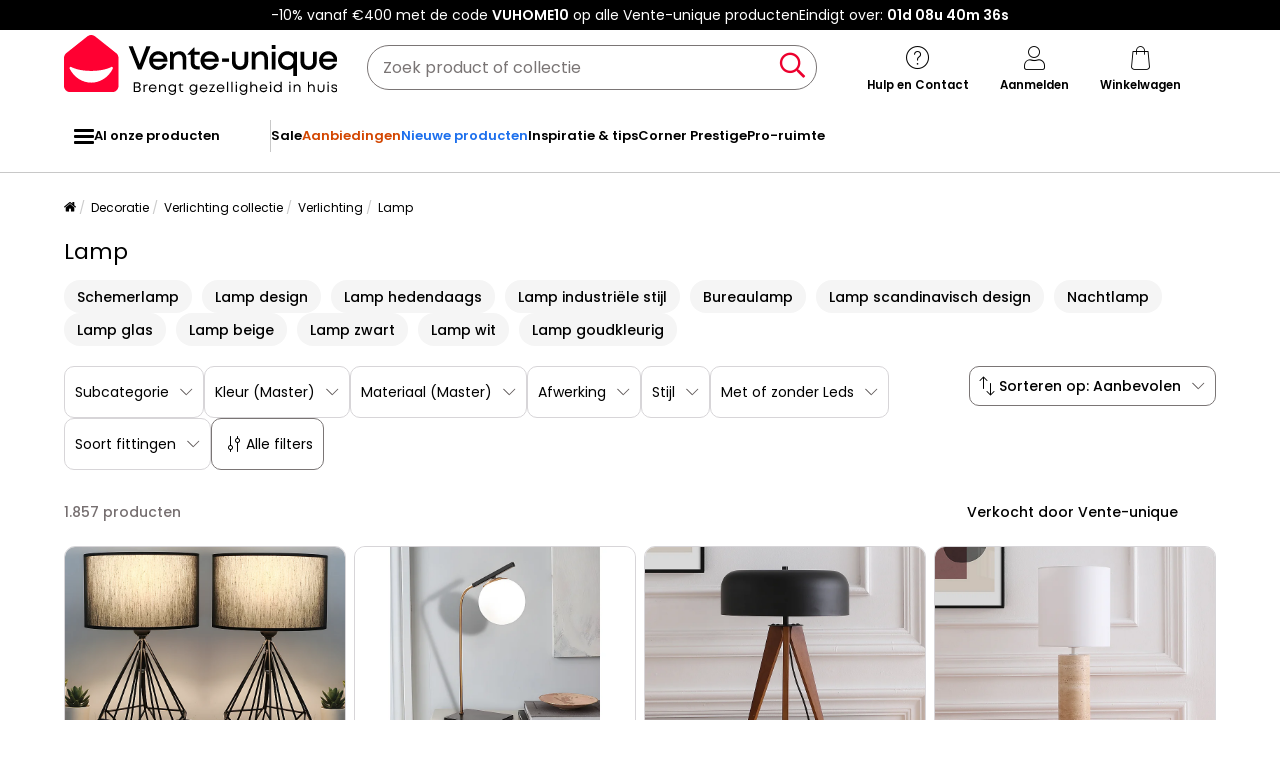

--- FILE ---
content_type: text/html; charset=UTF-8
request_url: https://www.vente-unique.nl/c/lamp
body_size: 868800
content:
<!DOCTYPE html>
<html lang="nl-NL" prefix="og: http://ogp.me/ns#" data-culture="nl"     
>
<head>
    <meta charset="UTF-8"/>
    <meta name="viewport" content="width=device-width, initial-scale=1, maximum-scale=5"/>
    <meta name="format-detection" content="telephone=no">
    <title>Lamp | Vente-Unique</title>
    <meta name="title" content="Lamp | Vente-Unique"/>
    <meta name="description" content="Geniet van onze brede selectie Lamp tegen kleine prijzen op Vente-Unique. Tot wel 50% korting op ons assortiment Lamp van topkwaliteit."/>
    <meta property="og:title" content="Lamp | Vente-Unique"/>
    <meta property="og:description" content="Geniet van onze brede selectie Lamp tegen kleine prijzen op Vente-Unique. Tot wel 50% korting op ons assortiment Lamp van topkwaliteit."/>
    <meta property="og:locale" content="nl_NL"/>
    <meta property="og:site_name" content="Vente-unique.nl"/>
    <meta property="og:url" content="https://www.vente-unique.nl/c/lamp"/>
    <meta property="fb:admins" content="754156380"/>
    <meta property="application-name" content="Vente-unique.nl"/>
    <meta name="msapplication-TileColor" content="#ff0033"/>
    <meta name="theme-color" content="#ffffff"/>
    <meta property="twitter:card" content="summary"/>
    <meta property="twitter:site" content="Vente-unique.nl"/>
    <meta property="twitter:description" content="Geniet van onze brede selectie Lamp tegen kleine prijzen op Vente-Unique. Tot wel 50% korting op ons assortiment Lamp van topkwaliteit."/>
    <meta name="robots" content="index, follow"/>
    <meta property="og:type" content="product.group"/>
    <link rel="apple-touch-icon" href="https://cdn1.vente-unique.com/build/prod/default/favicon/apple-touch-icon.c8001683.png" type="image/png" sizes="180x180"/>
    <link rel="icon" href="https://cdn1.vente-unique.com/build/prod/default/favicon/favicon-512x512.5dbc5f6b.png" type="image/png" sizes="512x512"/>
    <link rel="icon" href="https://cdn1.vente-unique.com/build/prod/default/favicon/favicon-350x350.1f62ecb7.png" type="image/png" sizes="350x350"/>
    <link rel="icon" href="https://cdn1.vente-unique.com/build/prod/default/favicon/favicon-180x180.073b8eb3.png" type="image/png" sizes="180x180"/>
    <link rel="icon" href="https://cdn1.vente-unique.com/build/prod/default/favicon/favicon-48x48.f196cc3e.png" type="image/png" sizes="48x48"/>
    <link rel="icon" href="https://cdn1.vente-unique.com/build/prod/default/favicon/favicon-32x32.032a9bac.png" type="image/png" sizes="32x32"/>
    <link rel="icon" href="https://cdn1.vente-unique.com/build/prod/default/favicon/favicon-16x16.3df515f3.png" type="image/png" sizes="16x16"/>
    <link rel="mask-icon" href="https://cdn1.vente-unique.com/build/prod/default/favicon/safari-pinned-tab.1fd8f5b7.svg" type="image/png" color="#F20032"/>
    <link rel="msapplication-config" href="/browserconfig.xml"/>
    <link rel="manifest" href="/manifest.json"/>
    <link rel="search" href="/opensearch.xml" title="Vente-unique | Meubel, zitbank, woonaccessoire, tuin" type="application/opensearchdescription+xml"/>
    <link rel="canonical" href="https://www.vente-unique.nl/c/lamp"/>
    <link rel="alternate" href="https://www.vente-unique.com/c/lampe" hreflang="fr-fr"/>
    <link rel="alternate" href="https://www.vente-unique.es/c/lampara-1" hreflang="es-es"/>
    <link rel="alternate" href="https://www.kauf-unique.de/c/innenleuchte" hreflang="de-de"/>
    <link rel="alternate" href="https://fr.vente-unique.be/c/lampe" hreflang="fr-be"/>
    <link rel="alternate" href="https://nl.vente-unique.be/c/lamp" hreflang="nl-be"/>
    <link rel="alternate" href="https://fr.vente-unique.ch/c/lampe" hreflang="fr-ch"/>
    <link rel="alternate" href="https://de.vente-unique.ch/c/innenleuchte" hreflang="de-ch"/>
    <link rel="alternate" href="https://it.vente-unique.ch/c/lampada" hreflang="it-ch"/>
    <link rel="alternate" href="https://www.kauf-unique.at/c/innenleuchte" hreflang="de-at"/>
    <link rel="alternate" href="https://www.vente-unique.lu/c/lampe" hreflang="fr-lu"/>
    <link rel="alternate" href="https://www.vente-unique.nl/c/lamp" hreflang="nl-nl"/>
    <link rel="alternate" href="https://www.vente-unique.it/c/lampada" hreflang="it-it"/>
    <link rel="alternate" href="https://www.vente-unique.pt/c/candeeiro-de-mesa" hreflang="pt-pt"/>
    <link rel="alternate" href="https://www.vente-unique.pl/c/lampa" hreflang="pl-pl"/>
    <link rel="alternate" href="https://www.vente-unique.dk/c/lamper" hreflang="da-dk"/>
    <link rel="alternate" href="https://www.vente-unique.no/c/lampe" hreflang="nb-no"/>
    <link rel="alternate" href="https://www.vente-unique.se/c/lampa" hreflang="sv-se"/>
    <link rel="next" href="/c/lamp?page=2"/>
    <script type="application/ld+json">{"@context":"https://schema.org/","@type":"ItemList","name":"Lamp","url":"https://www.vente-unique.nl/c/lamp","numberOfItems":1857,"itemListElement":[{"@type":"ListItem","position":1,"image":"https://cdn1.vente-unique.com/thumbnails/product/141/141523/medium/0/671661.webp","name":"Set van 2 tafellampen van metaal met stoffen kap - Zwart - H41 cm - ANAIA","url":"https://www.vente-unique.nl/p/set-van-2-tafellampen-van-metaal-met-stoffen-kap-zwart-h-41-cm-anaia"},{"@type":"ListItem","position":2,"image":"https://cdn1.vente-unique.com/thumbnails/product/135/135419/medium/0/481239.webp","name":"Tafellamp in art-decostijl van metaal met glazen bol YILDIZ - L25 x H55 cm - Zwart","url":"https://www.vente-unique.nl/p/art-deco-tafellamp-in-metaal-en-glazen-bol-yildiz-l-25-x-h-55-cm-zwart"},{"@type":"ListItem","position":3,"image":"https://cdn1.vente-unique.com/thumbnails/product/3359/3359445/medium/0/51811059.webp","name":"Drievoet tafellamp van rubberhout en metaal D. 36 x H. 45 cm - Zwart - PAVICO","url":"https://www.vente-unique.nl/p/pavico-drievoet-tafellamp-van-rubberhout-en-metaal-d-36-x-h-45-cm-zwart-pavico"},{"@type":"ListItem","position":4,"image":"https://cdn1.vente-unique.com/thumbnails/product/3359/3359434/medium/0/51811004.webp","name":"Tafellamp van stof en travertijn D.25 x H.58 cm - Wit en naturel - ZAPANA","url":"https://www.vente-unique.nl/p/zapana-tafellamp-van-stof-en-travertijn-d-25-x-h-58-cm-wit-en-naturel-zapana"},{"@type":"ListItem","position":5,"image":"https://cdn1.vente-unique.com/thumbnails/product/3037/3037807/medium/0/42860232.webp","name":"Olivia Pro Corten LED tafellamp, oplaadbaar en dimbaar","url":"https://www.vente-unique.nl/p/lampada-a-led-da-tavolo-olivia-pro-corten-ricaricabile-e-dimmerabile"},{"@type":"ListItem","position":6,"image":"https://cdn1.vente-unique.com/thumbnails/product/3360/3360101/medium/0/49721160.webp","name":"Tafellamp van metaal - D30 x H38 cm - Zwart en goudkleurig - JELVA","url":"https://www.vente-unique.nl/p/jelva-tafellamp-van-metaal-d30-x-h38-cm-zwart-en-goudkleurig-jelva"},{"@type":"ListItem","position":7,"image":"https://cdn1.vente-unique.com/thumbnails/product/3359/3359431/medium/0/51810992.webp","name":"Glazen tafellamp met geborsteld goudmessing - D.30 x H.49 cm - LACAYA","url":"https://www.vente-unique.nl/p/lacaya-glazen-tafellamp-met-geborsteld-goudmessing-d-30-x-h-49-cm-lacaya"},{"@type":"ListItem","position":8,"image":"https://cdn1.vente-unique.com/thumbnails/product/3455/3455697/medium/0/39827484.webp","name":"NETTLIFE Retro tafellamp, 1 vlam, vintage nachtlamp van metaal en hout - zwart - voet: E27 - inclusief schakelaar - lampen niet inbegrepen","url":"https://www.vente-unique.nl/p/nettlife-retro-tafellamp-1-vlam-vintage-nachtlamp-van-metaal-en-hout-zwart-voet-e27-inclusief-schakelaar-lampen-niet-inbegrepen"},{"@type":"ListItem","position":9,"image":"https://cdn1.vente-unique.com/thumbnails/product/3360/3360078/medium/0/49721088.webp","name":"Tafellamp bol op voet - Ø25 x H35 cm - Zwart en wit - BARLOW","url":"https://www.vente-unique.nl/p/barlow-tafellamp-met-bol-op-voet-d25-x-h35-cm-zwart-en-wit-barlow"},{"@type":"ListItem","position":10,"image":"https://cdn1.vente-unique.com/thumbnails/product/3359/3359428/medium/0/51846701.webp","name":"Tafellamp in paddenstoelvorm van geborsteld messing - D. 20 x H. 35,5 cm - Chroom - TANTA","url":"https://www.vente-unique.nl/p/tanta-tafellamp-in-paddenstoelvorm-van-geborsteld-messing-d-20-x-h-35-5-cm-chroom-tanta"},{"@type":"ListItem","position":11,"image":"https://cdn1.vente-unique.com/thumbnails/product/4082/4082850/medium/0/48435464.webp","name":"NETTLIFE Woonkamer Tafellamp Bedlamp met Kabel Set van 2 Kleine Lampen E14 Moderne Tafellampen","url":"https://www.vente-unique.nl/p/nettlife-woonkamer-tafellamp-bedlamp-met-kabel-set-van-2-kleine-lampen-e14-moderne-tafellampen"},{"@type":"ListItem","position":12,"image":"https://cdn1.vente-unique.com/thumbnails/product/3360/3360100/medium/0/49721158.webp","name":"Tafellamp van draadvormig metaal - D26 x H26 cm - Zwart - ANDROMAQUE","url":"https://www.vente-unique.nl/p/andromaque-tafellamp-met-draadstructuur-van-metaal-d26-x-h26-cm-zwart-andromaque"},{"@type":"ListItem","position":13,"image":"https://cdn1.vente-unique.com/thumbnails/product/3359/3359427/medium/0/51846698.webp","name":"Tafellamp in paddenstoelvorm van geborsteld messing - D. 20 x H. 35,5 cm - Goudkleurig - TANTA","url":"https://www.vente-unique.nl/p/tanta-tafellamp-in-paddenstoelvorm-van-geborsteld-messing-d-20-x-h-35-5-cm-goudkleurig-tanta"},{"@type":"ListItem","position":14,"image":"https://cdn1.vente-unique.com/thumbnails/product/3001/3001847/medium/0/52373019.webp","name":"Pina Pro Corten LED tafellamp oplaadbaar en dimbaar draadloos Zafferano","url":"https://www.vente-unique.nl/p/lampada-a-led-da-tavolo-pina-pro-corten-ricaricabile-e-dimmerabile-senza-fili-zafferano"},{"@type":"ListItem","position":15,"image":"https://cdn1.vente-unique.com/thumbnails/product/3359/3359452/medium/0/51811319.webp","name":"Metalen paddenstoelvormige tafellamp - D. 20 x H. 30 cm - Chroom - ONTARIO","url":"https://www.vente-unique.nl/p/ontario-metalen-paddenstoelvormige-tafellamp-d-20-x-h-30-cm-chroom-ontario"},{"@type":"ListItem","position":16,"image":"https://cdn1.vente-unique.com/thumbnails/product/3359/3359436/medium/0/51811015.webp","name":"Tafellamp van geborsteld messing - L.16 x H.15 cm - Goud en wit - SOFIA","url":"https://www.vente-unique.nl/p/sofia-tafellamp-van-geborsteld-messing-l-16-x-h-15-cm-goud-en-wit-sofia"},{"@type":"ListItem","position":17,"image":"https://cdn1.vente-unique.com/thumbnails/product/833/833193/medium/0/45996597.webp","name":"LED bureaulamp GRUS Met dimmer Metaal Zwart","url":"https://www.vente-unique.nl/p/tafellamp-metaal-zwart-grus"},{"@type":"ListItem","position":18,"image":"https://cdn1.vente-unique.com/thumbnails/product/833/833183/medium/0/48526911.webp","name":"LED bureaulamp GRUS Met dimmer Metaal Zilver","url":"https://www.vente-unique.nl/p/tafellamp-metaal-zilver-grus"},{"@type":"ListItem","position":19,"image":"https://cdn1.vente-unique.com/thumbnails/product/4138/4138936/medium/0/49168937.webp","name":"Zafferano Dondolina - Oplaadbare LED-tafellamp IP65, draadloos, touchdimmer - Italiaans design, bronskleur","url":"https://www.vente-unique.nl/p/zafferano-dondolina-lampada-da-tavolo-led-ricaricabile-ip65-senza-fili-dimmer-touch-design-italiano-colore-bronzo"},{"@type":"ListItem","position":20,"image":"https://cdn1.vente-unique.com/thumbnails/product/3752/3752043/medium/0/43837216.webp","name":"KERAMISCHE tafellamp klassieke stijl - E27 15W - Hoogte 46,5 cm - katoenen lampenkap ø38 cm - IP20 - 2 m kabel - aan&uit - keramiek en goud","url":"https://www.vente-unique.nl/p/keramik-tischlampe-im-klassischen-stil-e27-15-w-hohe-46-5-cm-lampenschirm-aus-baumwolle-o38-cm-ip20-2-m-kabel-ein-aus-keramik-und-gold"},{"@type":"ListItem","position":21,"image":"https://cdn1.vente-unique.com/thumbnails/product/3455/3455694/medium/0/59788196.webp","name":"NETTLIFE Nachtkastje - LED - lamp, zwart, aanraakdimmbaar, moderne design, metalen decoratie, ringvormige bureau - lamp, cirkelvormig aluminium, leeslamp.","url":"https://www.vente-unique.nl/p/nettlife-nachtkastje-led-lamp-zwart-aanraakdimmbaar-moderne-design-metalen-decoratie-ringvormige-bureau-lamp-cirkelvormig-aluminium-leeslamp"},{"@type":"ListItem","position":22,"image":"https://cdn1.vente-unique.com/thumbnails/product/3692/3692619/medium/0/49147298.webp","name":"Lampe de table LED Pina Pro Noir Mat rechargeable et dimmable sans fil Zafferano 2200-2700-3000K","url":"https://www.vente-unique.nl/p/lampada-a-led-da-tavolo-pina-pro-nero-opaco-ricaricabile-e-dimmerabile-senza-fili-zafferano-2200-2700-3000k"},{"@type":"ListItem","position":23,"image":"https://cdn1.vente-unique.com/thumbnails/product/3037/3037824/medium/0/49147339.webp","name":"Poldina Pro donkergrijze LED tafellamp, oplaadbaar en dimbaar met batterijduur tot 12 uur. Voor extern gebruik IP65","url":"https://www.vente-unique.nl/p/lampada-a-led-da-tavolo-poldina-pro-grigio-scuro-ricaricabile-e-dimmerabile-con-batteria-fino-a-12-ore-da-uso-esterno-ip65"},{"@type":"ListItem","position":24,"image":"https://cdn1.vente-unique.com/thumbnails/product/3037/3037822/medium/0/49147334.webp","name":"Poldina Pro Sabbia LED tafellamp oplaadbaar en dimbaar met batterijduur tot 12 uur","url":"https://www.vente-unique.nl/p/lampada-a-led-da-tavolo-poldina-pro-sabbia-ricaricabile-e-dimmerabile-con-batteria-fino-a-12-ore"},{"@type":"ListItem","position":25,"image":"https://cdn1.vente-unique.com/thumbnails/product/3037/3037739/medium/0/49147302.webp","name":"Poldina Pro Green Sage LED tafellamp, oplaadbaar en dimbaar met batterijduur tot 12 uur. Voor extern gebruik IP65","url":"https://www.vente-unique.nl/p/lampada-a-led-da-tavolo-poldina-pro-verde-salvia-ricaricabile-e-dimmerabile-con-batteria-fino-a-12-ore-da-uso-esterno-ip65"},{"@type":"ListItem","position":26,"image":"https://cdn1.vente-unique.com/thumbnails/product/3037/3037738/medium/0/50294359.webp","name":"Poldina Pro Mini Witte oplaadbare en dimbare LED-tafellamp met batterijduur tot 12 uur","url":"https://www.vente-unique.nl/p/lampada-a-led-da-tavolo-poldina-pro-mini-bianca-ricaricabile-e-dimmerabile-con-batteria-fino-a-12-ore"},{"@type":"ListItem","position":27,"image":"https://cdn1.vente-unique.com/thumbnails/product/3064/3064538/medium/0/42859933.webp","name":"Poldina Pro Zwarte LED tafellamp, oplaadbaar en dimbaar met batterijduur tot 12 uur. Buiten IP65.","url":"https://www.vente-unique.nl/p/lampada-a-led-da-tavolo-poldina-pro-nera-ricaricabile-e-dimmerabile-con-batteria-fino-a-12-ore-da-esterno-ip65"},{"@type":"ListItem","position":28,"image":"https://cdn1.vente-unique.com/thumbnails/product/3037/3037705/medium/0/49147281.webp","name":"Poldina Pro Corten LED tafellamp, oplaadbaar en dimbaar met batterijduur tot 12 uur. Voor extern gebruik IP65","url":"https://www.vente-unique.nl/p/lampada-a-led-da-tavolo-poldina-pro-corten-ricaricabile-e-dimmerabile-con-batteria-fino-a-12-ore-da-uso-esterno-ip65"},{"@type":"ListItem","position":29,"image":"https://cdn1.vente-unique.com/thumbnails/product/3037/3037795/medium/0/50294353.webp","name":"Poldina Pro Mini Corten LED tafellamp, oplaadbaar en dimbaar met batterijduur tot 12 uur","url":"https://www.vente-unique.nl/p/lampada-a-led-da-tavolo-poldina-pro-mini-corten-ricaricabile-e-dimmerabile-con-batteria-fino-a-12-ore"},{"@type":"ListItem","position":30,"image":"https://cdn1.vente-unique.com/thumbnails/product/3037/3037694/medium/0/49144803.webp","name":"Poldina Pro Blu Avio LED tafellamp, oplaadbaar en dimbaar met batterijduur tot 12 uur. Voor extern gebruik IP65","url":"https://www.vente-unique.nl/p/lampada-a-led-da-tavolo-poldina-pro-blu-avio-ricaricabile-e-dimmerabile-con-batteria-fino-a-12-ore-da-uso-esterno-ip65"},{"@type":"ListItem","position":31,"image":"https://cdn1.vente-unique.com/thumbnails/product/3037/3037770/medium/0/50294365.webp","name":"Poldina Pro Mini Donkergrijs LED tafellamp, oplaadbaar en dimbaar met batterijduur tot 12 uur","url":"https://www.vente-unique.nl/p/lampada-a-led-da-tavolo-poldina-pro-mini-grigio-scuro-ricaricabile-e-dimmerabile-con-batteria-fino-a-12-ore"},{"@type":"ListItem","position":32,"image":"https://cdn1.vente-unique.com/thumbnails/product/3037/3037816/medium/0/49147325.webp","name":"Poldina Pro Bianca oplaadbare en dimbare LED-tafellamp met batterijduur tot 12 uur. Voor extern gebruik IP65","url":"https://www.vente-unique.nl/p/lampada-a-led-da-tavolo-poldina-pro-bianca-ricaricabile-e-dimmerabile-con-batteria-fino-a-12-ore-da-uso-esterno-ip65"},{"@type":"ListItem","position":33,"image":"https://cdn1.vente-unique.com/thumbnails/product/3037/3037823/medium/0/49147345.webp","name":"Poldina Pro Bordeaux LED tafellamp, oplaadbaar en dimbaar met batterijduur tot 12 uur. Voor extern gebruik IP65","url":"https://www.vente-unique.nl/p/lampada-a-led-da-tavolo-poldina-pro-bordeaux-ricaricabile-e-dimmerabile-con-batteria-fino-a-12-ore-da-uso-esterno-ip65"},{"@type":"ListItem","position":34,"image":"https://cdn1.vente-unique.com/thumbnails/product/3037/3037740/medium/0/42512552.webp","name":"Oplaadbasis met magnetisch contact voor Ofelia pro wireless","url":"https://www.vente-unique.nl/p/base-di-ricarica-a-contatto-magnetica-per-ofelia-pro-wireless"},{"@type":"ListItem","position":35,"image":"https://cdn1.vente-unique.com/thumbnails/product/3037/3037723/medium/0/42512485.webp","name":"Oplaadbasis met magnetisch contact voor Poldina Pro en Poldina Pro Mini","url":"https://www.vente-unique.nl/p/base-di-ricarica-a-contatto-magnetica-per-poldina-pro-e-poldina-pro-mini"},{"@type":"ListItem","position":36,"image":"https://cdn1.vente-unique.com/thumbnails/product/3001/3001843/medium/0/52373010.webp","name":"Pina Pro Sabbia LED tafellamp oplaadbaar en dimbaar draadloos Zafferano","url":"https://www.vente-unique.nl/p/lampada-a-led-da-tavolo-pina-pro-sabbia-ricaricabile-e-dimmerabile-senza-fili-zafferano"},{"@type":"ListItem","position":37,"image":"https://cdn1.vente-unique.com/thumbnails/product/3001/3001844/medium/0/52373031.webp","name":"Pina Pro Witte oplaadbare en dimbare draadloze LED tafellamp Zafferano","url":"https://www.vente-unique.nl/p/lampada-a-led-da-tavolo-pina-pro-bianca-ricaricabile-e-dimmerabile-senza-fili-zafferano"},{"@type":"ListItem","position":38,"image":"https://cdn1.vente-unique.com/thumbnails/product/3037/3037724/medium/0/42859928.webp","name":"Ofelia Pro Donkergrijs oplaadbare en dimbare LED tafellamp","url":"https://www.vente-unique.nl/p/lampada-a-led-da-tavolo-ofelia-pro-grigio-scuro-ricaricabile-e-dimmerabile"},{"@type":"ListItem","position":39,"image":"https://cdn1.vente-unique.com/thumbnails/product/3037/3037758/medium/0/42860057.webp","name":"Ofelia Pro Sand LED tafellamp, oplaadbaar en dimbaar","url":"https://www.vente-unique.nl/p/lampada-a-led-da-tavolo-ofelia-pro-sabbia-ricaricabile-e-dimmerabile"},{"@type":"ListItem","position":40,"image":"https://cdn1.vente-unique.com/thumbnails/product/3002/3002677/medium/0/52372989.webp","name":"Pina Pro LED tafellamp Zilverblad oplaadbaar en dimbaar draadloos Zafferano","url":"https://www.vente-unique.nl/p/lampada-a-led-da-tavolo-pina-pro-foglia-argento-ricaricabile-e-dimmerabile-senza-fili-zafferano"},{"@type":"ListItem","position":41,"image":"https://cdn1.vente-unique.com/thumbnails/product/4422/4422325/medium/0/52381016.webp","name":"Draadloze Tafellamp SucceBuy, 2 Stuks, Ingebouwde Oplaadbare Batterij 5200 mAh, Dimmer met 3 Kleuren, voor Slaapkamer, Goudkleurig","url":"https://www.vente-unique.nl/p/draadloze-tafellamp-succebuy-2-stuks-ingebouwde-oplaadbare-batterij-5200-mah-dimmer-met-3-kleuren-voor-slaapkamer-goudkleurig"},{"@type":"ListItem","position":42,"image":"https://cdn1.vente-unique.com/thumbnails/product/4097/4097893/medium/0/48632731.webp","name":"Loupe Lamp SucceBuy 5X, Linse van 11 Cm, 5 Kleuren en 5 Instelbare Lichtheden, met Licht en Basis, voor Precisiewerkzaamheden","url":"https://www.vente-unique.nl/p/vergrootglaslamp-met-licht-en-basis-succebuy-5x-4-3-inch-lens-5-kleuropties"},{"@type":"ListItem","position":43,"image":"https://cdn1.vente-unique.com/thumbnails/product/4120/4120518/medium/0/50295393.webp","name":"Lampe de table LED dimmable Iole 12W lumière chaude 3000K - Blanc satiné, design moderne, aluminium IP20","url":"https://www.vente-unique.nl/p/lampe-de-table-led-dimmable-iole-12w-lumiere-chaude-3000k-blanc-satine-design-moderne-aluminium-ip20"},{"@type":"ListItem","position":44,"image":"https://cdn1.vente-unique.com/thumbnails/product/4120/4120519/medium/0/50303953.webp","name":"Diva - Lampe de table LED dimmable - Aluminium titane, diffuseur silicone, lumière chaude 3000K, 17W","url":"https://www.vente-unique.nl/p/diva-lampe-de-table-led-dimmable-aluminium-titane-diffuseur-silicone-lumiere-chaude-3000k-17w"},{"@type":"ListItem","position":45,"image":"https://cdn1.vente-unique.com/thumbnails/product/4120/4120520/medium/0/50295390.webp","name":"Lampe de table LED dimmable Iole 12W lumière chaude 3000K - Or brossé, design moderne, aluminium IP20","url":"https://www.vente-unique.nl/p/lampe-de-table-led-dimmable-iole-12w-lumiere-chaude-3000k-or-brosse-design-moderne-aluminium-ip20"},{"@type":"ListItem","position":46,"image":"https://cdn1.vente-unique.com/thumbnails/product/4120/4120524/medium/0/50295425.webp","name":"Camilla – Lampe de table feuille d'argent, 1xE14 max 42W, base métal et verre décoré, douille E27, IP20, design moderne","url":"https://www.vente-unique.nl/p/camilla-lampe-de-table-feuille-dargent-1xe14-max-42w-base-metal-et-verre-decore-douille-e27-ip20-design-moderne"},{"@type":"ListItem","position":47,"image":"https://cdn1.vente-unique.com/thumbnails/product/4120/4120525/medium/0/50295433.webp","name":"Lampe de table LED dimmable Iole 12W lumière chaude 3000K - Titane, design moderne, aluminium IP20","url":"https://www.vente-unique.nl/p/lampe-de-table-led-dimmable-iole-12w-lumiere-chaude-3000k-titane-design-moderne-aluminium-ip20"},{"@type":"ListItem","position":48,"image":"https://cdn1.vente-unique.com/thumbnails/product/4120/4120526/medium/0/50295420.webp","name":"Camilla – Lampe de table feuille d'or, 1xE14 max 42W, base métal et verre décoré, douille E27, IP20, design moderne","url":"https://www.vente-unique.nl/p/camilla-lampe-de-table-feuille-dor-1xe14-max-42w-base-metal-et-verre-decore-douille-e27-ip20-design-moderne"},{"@type":"ListItem","position":49,"image":"https://cdn1.vente-unique.com/thumbnails/product/4120/4120523/medium/0/50303944.webp","name":"Diva - Lampe de table LED dimmable - Aluminium doré brossé, diffuseur en silicone, lumière chaude 3000K, 17W","url":"https://www.vente-unique.nl/p/diva-lampe-de-table-led-dimmable-aluminium-dore-brosse-diffuseur-en-silicone-lumiere-chaude-3000k-17w"},{"@type":"ListItem","position":50,"image":"https://cdn1.vente-unique.com/thumbnails/product/4120/4120522/medium/0/50303949.webp","name":"Diva - Lampe de table LED dimmable - Aluminium blanc satiné, diffuseur en silicone, lumière chaude 3000K, 17W","url":"https://www.vente-unique.nl/p/diva-lampe-de-table-led-dimmable-aluminium-blanc-satine-diffuseur-en-silicone-lumiere-chaude-3000k-17w"},{"@type":"ListItem","position":51,"image":"https://cdn1.vente-unique.com/thumbnails/product/4104/4104944/medium/0/50295400.webp","name":"Rosace plafond ronde blanche IP20 Alice pour suspension – base moderne, 3 trous, connexion centrale, installation facile","url":"https://www.vente-unique.nl/p/rosace-plafond-ronde-blanche-ip20-alice-pour-suspension-base-moderne-3-trous-connexion-centrale-installation-facile"},{"@type":"ListItem","position":52,"image":"https://cdn1.vente-unique.com/thumbnails/product/4104/4104945/medium/0/50295402.webp","name":"Rosace ronde en métal Alice noire IP20 pour suspensions - Base de plafond moderne, connexion 3 trous, installation facile","url":"https://www.vente-unique.nl/p/rosace-ronde-en-metal-alice-noire-ip20-pour-suspensions-base-de-plafond-moderne-connexion-3-trous-installation-facile"},{"@type":"ListItem","position":53,"image":"https://cdn1.vente-unique.com/thumbnails/product/4104/4104943/medium/0/50303936.webp","name":"Alice – Kit suspension V/P E27 avec rosace blanche, câble tressé, cache douille, max 1x60W, IP20, design moderne","url":"https://www.vente-unique.nl/p/alice-kit-suspension-v-p-e27-avec-rosace-blanche-cable-tresse-cache-douille-max-1x60w-ip20-design-moderne"},{"@type":"ListItem","position":54,"image":"https://cdn1.vente-unique.com/thumbnails/product/4104/4104939/medium/0/50303933.webp","name":"Rosace rectangulaire en métal Alice noire IP20 pour suspension - Socle de plafond moderne, connexion centrale, installation facile","url":"https://www.vente-unique.nl/p/rosace-rectangulaire-en-metal-alice-noire-ip20-pour-suspension-socle-de-plafond-moderne-connexion-centrale-installation-facile"},{"@type":"ListItem","position":55,"image":"https://cdn1.vente-unique.com/thumbnails/product/4104/4104941/medium/0/50295423.webp","name":"Rosace plafond ronde laiton IP20 Alice pour suspension – base moderne, 3 trous, connexion centrale, installation facile","url":"https://www.vente-unique.nl/p/rosace-plafond-ronde-laiton-ip20-alice-pour-suspension-base-moderne-3-trous-connexion-centrale-installation-facile"},{"@type":"ListItem","position":56,"image":"https://cdn1.vente-unique.com/thumbnails/product/4104/4104929/medium/0/50303921.webp","name":"Rosace plafond rectangulaire laiton IP20 Alice – base pour suspension, design moderne, connexion centrale, facile à poser","url":"https://www.vente-unique.nl/p/rosace-plafond-rectangulaire-laiton-ip20-alice-base-pour-suspension-design-moderne-connexion-centrale-facile-a-poser"},{"@type":"ListItem","position":57,"image":"https://cdn1.vente-unique.com/thumbnails/product/4104/4104935/medium/0/50294350.webp","name":"Lampes de table Agnese blanche 1XE14 max 1X42W IP20 - Applique murale LED - Douille E14","url":"https://www.vente-unique.nl/p/lampes-de-table-agnese-blanche-1xe14-max-1x42w-ip20-applique-murale-led-douille-e14"},{"@type":"ListItem","position":58,"image":"https://cdn1.vente-unique.com/thumbnails/product/4104/4104937/medium/0/50303929.webp","name":"Rosace ronde en métal Alice noire IP20 pour suspensions - Base de plafond moderne, connexion 6 trous, installation facile","url":"https://www.vente-unique.nl/p/rosace-ronde-en-metal-alice-noire-ip20-pour-suspensions-base-de-plafond-moderne-connexion-6-trous-installation-facile"},{"@type":"ListItem","position":59,"image":"https://cdn1.vente-unique.com/thumbnails/product/4104/4104925/medium/0/50295388.webp","name":"Rosace plafond rectangulaire blanc IP20 Alice pour suspension – base moderne, connexion centrale, installation facile","url":"https://www.vente-unique.nl/p/rosace-plafond-rectangulaire-blanc-ip20-alice-pour-suspension-base-moderne-connexion-centrale-installation-facile"},{"@type":"ListItem","position":60,"image":"https://cdn1.vente-unique.com/thumbnails/product/4104/4104926/medium/0/48744177.webp","name":"Rosace ronde en métal Alice en laiton IP20 pour suspensions - Pied de plafond moderne, connexion centrale, installation facile","url":"https://www.vente-unique.nl/p/rosace-ronde-en-metal-alice-en-laiton-ip20-pour-suspensions-pied-de-plafond-moderne-connexion-centrale-installation-facile"}]}</script>
    <script type="application/ld+json">{"@context":"https://schema.org/","@type":"BreadcrumbList","itemListElement":[{"@type":"ListItem","position":1,"name":"Decoratie","item":"https://www.vente-unique.nl/c/home-decoratie"},{"@type":"ListItem","position":2,"name":"Verlichting collectie","item":"https://www.vente-unique.nl/c/categorie-verlichting"},{"@type":"ListItem","position":3,"name":"Verlichting","item":"https://www.vente-unique.nl/c/verlichting"},{"@type":"ListItem","position":4,"name":"Lamp","item":"https://www.vente-unique.nl/c/lamp"}]}</script>
    <script type="application/ld+json">{"@context":"https://schema.org/","@type":"Product","name":"Lamp","url":"https://www.vente-unique.nl/c/lamp","description":"Geniet van onze brede selectie Lamp tegen kleine prijzen op Vente-Unique. Tot wel 50% korting op ons assortiment Lamp van topkwaliteit.","image":"https://cdn1.vente-unique.com/thumbnails/product/141/141523/medium/0/671661.webp","offers":{"@type":"AggregateOffer","offerCount":1857,"lowPrice":6.1,"highPrice":3123.74,"priceCurrency":"EUR"},"aggregateRating":{"@type":"AggregateRating","ratingValue":4.5,"reviewCount":246,"bestRating":5,"worstRating":1}}</script>
                <script type="text/javascript">(function(){(function(e,r){var t=document.createElement("link");t.rel="preconnect";t.as="script";var n=document.createElement("link");n.rel="dns-prefetch";n.as="script";var i=document.createElement("script");i.id="spcloader";i.type="text/javascript";i["async"]=true;i.charset="utf-8";var o="https://sdk.privacy-center.org/"+e+"/loader.js?target_type=notice&target="+r;if(window.didomiConfig&&window.didomiConfig.user){var a=window.didomiConfig.user;var c=a.country;var d=a.region;if(c){o=o+"&country="+c;if(d){o=o+"&region="+d}}}t.href="https://sdk.privacy-center.org/";n.href="https://sdk.privacy-center.org/";i.src=o;var s=document.getElementsByTagName("script")[0];s.parentNode.insertBefore(t,s);s.parentNode.insertBefore(n,s);s.parentNode.insertBefore(i,s)})("55f12156-32e5-4ae8-bb19-230cb187bf21","jEMUb8rG")})();</script>
<!-- newDataLayer -->
<script>
    let gtmEvents = [];
    newDataLayer = window.newDataLayer || [];gtmEvents.push({"trigger":"onLoad","need_user":true,"data_event":{"page":"\/c\/lamp","page_name":"Lamp","page_type":"catalog","page_category":"Decoratie","page_sub_category":"Verlichting collectie","page_sub_sub_category":"Verlichting","region":"nl_NL","product_type_id":485,"event":"page_view","template_name":"Catalog"},"type":"default"});let productsJs = [];</script>
<!-- End newDataLayer --><script src="https://cdn1.vente-unique.com/build/prod/front/runtime.eeb1241b.js"></script><script src="https://cdn1.vente-unique.com/build/prod/front/tracking.751880a9.js"></script><!-- Google Tag Manager -->
            <script>(function(w,d,s,l,i){w[l]=w[l]||[];w[l].push({'gtm.start':
                    new Date().getTime(),event:'gtm.js'});var f=d.getElementsByTagName(s)[0],
                j=d.createElement(s),dl=l!='dataLayer'?'&l='+l:'';j.async=true;j.src=
                'https://metrics.vente-unique.nl/04hqyr7jfcda2qu.js?awl='+i.replace(/^GTM-/, '')+dl;f.parentNode.insertBefore(j,f);
            })(window,document,'script','newDataLayer','GTM-MZRFW8W');</script>
                                    <style>.panel-container {
                opacity: 0;
            }</style>

        <link rel="preconnect" href="https://fonts.googleapis.com">
        <link rel="preconnect" href="https://fonts.gstatic.com">
        <link rel="preconnect" href="https://cdn1.vente-unique.com">

        
        <link rel="preload" href="https://fonts.googleapis.com/css2?family=Poppins:ital,wght@0,400;0,500;0,600&display=block" as="style" onload="this.rel='stylesheet'">
        <noscript>
            <link rel="stylesheet" href="https://fonts.googleapis.com/css2?family=Poppins:ital,wght@0,400;0,500;0,600&display=block">
        </noscript>

        <!-- FONT LOCAL-->
        <link rel="preload" as="font" href="https://cdn1.vente-unique.com/fonts/vu/venteunique_6_24.woff2" type="font/woff2" crossorigin="anonymous">
    
        <link rel="stylesheet" href="https://cdn1.vente-unique.com/build/prod/front/40986.675e05f2.css"><link rel="stylesheet" href="https://cdn1.vente-unique.com/build/prod/front/13413.e810d88f.css"><link rel="stylesheet" href="https://cdn1.vente-unique.com/build/prod/front/78338.f7abcb63.css"><link rel="stylesheet" href="https://cdn1.vente-unique.com/build/prod/front/51605.f0e884cf.css"><link rel="stylesheet" href="https://cdn1.vente-unique.com/build/prod/front/13708.7310763e.css"><link rel="stylesheet" href="https://cdn1.vente-unique.com/build/prod/front/catalog.5438e5dd.css">
    <style>
                .attr-2-27351::before { content: ""; position: absolute; top: 0; left: 0; height: 100%; width: 51%; }.attr-2-27351::after { content: ""; position: absolute; top: 0; right: 0; height: 100%; width: 50%; }.attr-2-27351::before {  background: #000; } .attr-2-27351::after { background: #e9e1c4; } .attr-2-27297::before { content: ""; position: absolute; top: 0; left: 0; height: 100%; width: 51%; }.attr-2-27297::after { content: ""; position: absolute; top: 0; right: 0; height: 100%; width: 50%; }.attr-2-27297::before {  background: #000; } .attr-2-27297::after { background: #442f17; } .attr-2-29053::before { content: ""; position: absolute; top: 0; left: 0; height: 100%; width: 51%; }.attr-2-29053::after { content: ""; position: absolute; top: 0; right: 0; height: 100%; width: 50%; }.attr-2-29053::before {  background: #ebc98f; } .attr-2-29053::after { background: #fff; } .attr-2-27281::before { content: ""; position: absolute; top: 0; left: 0; height: 100%; width: 51%; }.attr-2-27281::after { content: ""; position: absolute; top: 0; right: 0; height: 100%; width: 50%; }.attr-2-27281::before {  background: #f7f7f7; } .attr-2-27281::after { background: linear-gradient(to right bottom, #9f8645, #ae9554, #bda363, #ccb373, #dbc283, #dbc283, #dbc283, #dbc283, #ccb373, #bda363, #ae9554, #9f8645); } .attr-2-29101::before { content: ""; position: absolute; top: 0; left: 0; height: 100%; width: 51%; }.attr-2-29101::after { content: ""; position: absolute; top: 0; right: 0; height: 100%; width: 50%; }.attr-2-29101::before {  background: #fff; } .attr-2-29101::after { background: linear-gradient(to right bottom, #9f8645, #ae9554, #bda363, #ccb373, #dbc283, #dbc283, #dbc283, #dbc283, #ccb373, #bda363, #ae9554, #9f8645); } 
            </style>
</head>

<body class=" NL nl " data-id="8909" data-offset="0">

<!-- Google Tag Manager (noscript) -->
            <noscript><iframe src="https://metrics.vente-unique.nl/ns.html?id=GTM-MZRFW8W" height="0" width="0"
              style="display:none;visibility:hidden"></iframe></noscript>
    
    


                <div id="wf-ad"
         class="full-width "
         style="background-color: #000000; color: #FFFFFF; "
         data-id="2246"
         data-has-timer="1"
    >
        <div class="breakout">
            <div class="wf-ad__container">
                <div class="wf-ad__content">
                    <p>-10% vanaf €400 met de code <strong>VUHOME10</strong> op alle Vente-unique producten</p>


                                            <div class="countdown-container ad">
                            <span>Eindigt over:&nbsp; </span>

                            <div id="countdown-ad-2246" class="none bold" data-timeto="1769209140">
                                <span class="days" data-shortname="d"></span>
                                <span class="hours" data-shortname="u"></span>
                                <span class="minutes" data-shortname="m"></span>
                                <span class="seconds" data-shortname="s"></span>
                            </div>
                        </div>
                                    </div>
            </div>
        </div>
    </div>

    
        <div class="content-grid">

                    <div class="header-sticky-replace"></div>
<header class="breakout">
    
    <div class="header-line">
        <div class="burger-icon-container" id="js-mobile-burger-button">
            <button class="burger-button" aria-label="Menu">
    <span class="burger-icon">
        <span class="burger-icon__first-bar"></span>
        <span class="burger-icon__second-bar"></span>
        <span class="burger-icon__third-bar"></span>
    </span>
</button>
<span>Menu</span>

        </div>

        

<div class="logo-container">
    <a class="logo--link wf-track" href="/" title="Uw nummer 1 in online meubelverkoop" data-wf-category="Global site" data-wf-action="Haut de page fixe" data-wf-label="Logo">
        
                    <img class="img-fluid" id="logo" src="https://cdn1.vente-unique.com/build/prod/default/nl_nl/logo/logo.e463b0f2.svg" alt="Uw nummer 1 in online meubelverkoop" />
                
    </a>

</div>


        <div class="header-search-container">
            
<form method="get" action="/search" autocomplete="off" novalidate="novalidate" class="search-form">
    <div class="input-group">
        <input type="text" name="q" value="" class="search-input" aria-label="Zoek product of collectie" placeholder="Zoek product of collectie">
        <span class="clear-button" aria-label="Clear input" title="Clear input">×</span>
        <button class="search-button" type="submit" aria-label="Zoek product of collectie"><span class="vuicon vuicon-search"></span></button>
    </div>
    <div class="search-result-container none">
        <div class="search-result-bar">
            <span class="search-result-bar__title">Resultaten van uw zoekopdracht:&nbsp;<span id="search-result-loader" class="none vuicon vuicon-spinner vuicon-pulse"></span></span>
            <span id="search-result-bar__close" class="button button-secondary">Sluiten</span></div>
        <div class="search-result-panels">
            <div class="col-1">
                <div class="search-result-panel search-result-panel__catalog">
                    <div class="search-result__title">Catalogus</div>
                    <div id="search-catalog-no-result" class="none">Geen enkele catalogus komt overeen met uw zoekopdracht</div>
                    <ul id="search-result-panel__catalog__content"></ul>
                </div>
            </div>
            <div class="col-2">
                <div class="search-result-panel search-result-panel__product">
                    <div class="search-result__title product"><span>Producten</span><span id="header-search-see-all-products" data-url="https://www.vente-unique.nl/search">Alle producten bekijken</span></div>
                    <div id="search-product-no-result" class="none">Geen enkel product komt overeen met uw zoekopdracht</div>
                    <ul id="search-result-panel__product__content"></ul>
                </div>
            </div>
        </div>
    </div>
</form>

        </div>

        <div class="header-icon-container">
            <div class="header-help-icon" id="header-help">
                <span data-o="L3MvY29udGFjdA==" class="wf-link header-help__link wf-track" data-wf-category="Global site" data-wf-action="Haut de page fixe" data-wf-label="Icone contact" id="header-help__link">
                    <span class="vuicon vuicon-help"></span>
                    <span class="header-icon__text">Hulp en Contact</span>
                </span>
            </div>
            <div class="header-account-icon" id="header-account">
                <span class="header-account__link wf-track" id="header-account__link" data-wf-category="Global site" data-wf-action="Haut de page fixe" data-wf-label="Icone Login">
                    <span class="icons-profile-container" id="js-icons-profile-container">
                        <span class="vuicon vuicon-profile"></span>
                        <svg xmlns="http://www.w3.org/2000/svg" width="14" height="12" viewBox="0 0 14 12" fill="none" class="checkmark none">
                            <path d="M11.4999 2.49682C11.7484 2.7409 11.7484 3.13663 11.4999 3.38071L6.49531 9.31316C6.37597 9.43038 6.21411 9.49622 6.04533 9.49622C5.87656 9.49622 5.7147 9.43038 5.59536 9.31316L2.49988 6.38069C2.25136 6.13661 2.25136 5.74089 2.49988 5.49681C2.74839 5.25273 3.15132 5.25273 3.39983 5.49681L6.04533 7.98734L10.5999 2.49682C10.8484 2.25275 11.2514 2.25275 11.4999 2.49682Z" fill="#F4012F"/>
                            <path fill-rule="evenodd" clip-rule="evenodd"
                                  d="M6.04533 7.98734L3.39983 5.49681C3.39441 5.49148 3.38889 5.48627 3.38332 5.48117C3.37771 5.47604 3.37203 5.47102 3.36627 5.46612C3.11628 5.2532 2.7375 5.26343 2.49988 5.49681C2.25136 5.74089 2.25136 6.13661 2.49988 6.38069L5.59536 9.31316C5.7147 9.43038 5.87656 9.49622 6.04533 9.49622C6.21411 9.49622 6.37597 9.43038 6.49531 9.31316L11.4999 3.38071C11.5255 3.35551 11.5485 3.32871 11.5689 3.30062C11.7457 3.05655 11.7227 2.71571 11.4999 2.49682L12.9013 1.06993C13.9181 2.06861 13.9471 3.68447 12.9881 4.71828L8.024 10.6028C7.98374 10.6505 7.94127 10.6963 7.89672 10.7401C7.39965 11.2283 6.73302 11.4962 6.04532 11.4962C5.36558 11.4962 4.70641 11.2344 4.21122 10.7569L1.1244 7.83262C1.11567 7.82435 1.10702 7.81601 1.09845 7.80759C0.0518194 6.77965 0.0518194 5.09785 1.09845 4.06991C2.1183 3.06827 3.7532 3.06174 4.78107 4.05032L5.86566 5.07138L9.0606 1.21991C9.10399 1.1676 9.15002 1.11754 9.1985 1.06992C10.225 0.0617118 11.8747 0.061715 12.9013 1.06993L11.4999 2.49682C11.2568 2.25807 10.866 2.25286 10.6164 2.48118C10.6108 2.48628 10.6053 2.49149 10.5999 2.49682L6.04533 7.98734Z"
                                  fill="white"
                            />
                        </svg>
                    </span>
                    <span class="header-icon__text">Aanmelden</span>
                </span>
                <div id="subscription-popin-placeholder"></div>
                <div id="login-popin-placeholder"></div>
                <div id="navigation-popin-placeholder"></div>
            </div>
            <div class="header-cart-icon" id="header-cart">
                <span data-o="L2NhcnQ=" class="wf-link header-cart__link wf-track" id="header-cart__link" data-wf-category="Global site" data-wf-action="Haut de page fixe" data-wf-label="Icone Panier">
                    <span class="vuicon vuicon-cart relative"></span>
                    <span class="header-icon__text">Winkelwagen</span>
                </span>
            </div>
        </div>

    </div>
</header>

<div class="cross-close-account"><span class="vuicon vuicon-times"></span></div>
<div id="header-account__content">
    <div class="text-center"><span class="vuicon vuicon-spinner vuicon-pulse vuicon-2x"></span></div>
</div>




<nav class="full-width header-menu-container">
    <section class="breakout" data-controller="symfony--ux-vue--vue" data-symfony--ux-vue--vue-component-value="HeaderMenu" data-symfony--ux-vue--vue-props-value="{&quot;titleAllProducts&quot;:&quot;Al onze producten&quot;,&quot;menuLevel1Items&quot;:[{&quot;title&quot;:&quot;Sale&quot;,&quot;url&quot;:&quot;L2Mvc2FsZQ==&quot;,&quot;cssClass&quot;:&quot;&quot;},{&quot;title&quot;:&quot;Aanbiedingen&quot;,&quot;url&quot;:&quot;L2MvYWFuYmllZGluZ2Vu&quot;,&quot;cssClass&quot;:&quot;menu-item--promo&quot;},{&quot;title&quot;:&quot;Nieuwe producten&quot;,&quot;url&quot;:&quot;L2MvbmlldXdlLXByb2R1Y3Rlbg==&quot;,&quot;cssClass&quot;:&quot;menu-item--new&quot;},{&quot;title&quot;:&quot;Inspiratie &amp; tips&quot;,&quot;url&quot;:&quot;L2MvaW5zcGlyYXRpZS1lbi10aXBz&quot;,&quot;cssClass&quot;:&quot;&quot;},{&quot;title&quot;:&quot;Corner Prestige&quot;,&quot;url&quot;:&quot;L2MvY29ybmVyLXByZXN0aWdl&quot;,&quot;cssClass&quot;:&quot;&quot;},{&quot;title&quot;:&quot;Pro-ruimte&quot;,&quot;url&quot;:&quot;L3MvcHJvLXJ1aW10ZS1wcmVzZW50YXRpZQ==&quot;,&quot;cssClass&quot;:&quot;&quot;}]}">
        <ul class="header-menu-placeholder__links" itemscope itemtype="https://schema.org/SiteNavigationElement" style="display: none">
                                <li itemprop="name">
        <a itemprop="url" href="/c/home-decoratie" title="Decoratie">
            Decoratie
        </a>
    </li>

                    
                <li itemprop="name">
        <a itemprop="url" href="/c/tapijt" title="Vloerkleed">
            Vloerkleed
        </a>
    </li>

            
                <li itemprop="name">
        <a itemprop="url" href="/c/tapijt-woonkamer" title="Woonkamertapijt">
            Woonkamertapijt
        </a>
    </li>

            
    
                <li itemprop="name">
        <a itemprop="url" href="/c/tapijt-rond" title="Rond tapijt">
            Rond tapijt
        </a>
    </li>

            
    
                <li itemprop="name">
        <a itemprop="url" href="/c/tapijten" title="Gangtapijt">
            Gangtapijt
        </a>
    </li>

            
    
                <li itemprop="name">
        <a itemprop="url" href="/c/tapijt-kind" title="Kindervloerkleed">
            Kindervloerkleed
        </a>
    </li>

            
    
                <li itemprop="name">
        <a itemprop="url" href="/c/badkamertapijt" title="Badkamertapijt">
            Badkamertapijt
        </a>
    </li>

            
    
                <li itemprop="name">
        <a itemprop="url" href="/c/keukentapijt" title="Keukentapijt">
            Keukentapijt
        </a>
    </li>

            
    
                <li itemprop="name">
        <a itemprop="url" href="/c/deurmat" title="Deurmat">
            Deurmat
        </a>
    </li>

            
    
                <li itemprop="name">
        <a itemprop="url" href="/c/tuinkleden" title="Buitentapijt">
            Buitentapijt
        </a>
    </li>

            
    
    
                <li itemprop="name">
        <a itemprop="url" href="/c/verlichting" title="Verlichting">
            Verlichting
        </a>
    </li>

            
                <li itemprop="name">
        <a itemprop="url" href="/c/staande-lamp" title="Staande lamp">
            Staande lamp
        </a>
    </li>

            
    
                <li itemprop="name">
        <a itemprop="url" href="/c/hanglamp" title="Hanglamp en kroonluchter">
            Hanglamp en kroonluchter
        </a>
    </li>

            
    
                <li itemprop="name">
        <a itemprop="url" href="/c/plafonniere" title="Plafondlamp">
            Plafondlamp
        </a>
    </li>

            
    
                <li itemprop="name">
        <a itemprop="url" href="/c/schemerlamp" title="Tafellamp">
            Tafellamp
        </a>
    </li>

            
    
                <li itemprop="name">
        <a itemprop="url" href="/c/wandlamp" title="Wandlamp">
            Wandlamp
        </a>
    </li>

            
    
                <li itemprop="name">
        <a itemprop="url" href="/c/lichtsnoer" title="Lichtslinger">
            Lichtslinger
        </a>
    </li>

            
    
                <li itemprop="name">
        <a itemprop="url" href="/c/buitenverlichting-1" title="Buitenverlichting">
            Buitenverlichting
        </a>
    </li>

            
    
    
                <li itemprop="name">
        <a itemprop="url" href="/c/kleine-decoratieve-opbergruimte" title="Decoratieobject">
            Decoratieobject
        </a>
    </li>

            
                <li itemprop="name">
        <a itemprop="url" href="/c/spiegel" title="Spiegel">
            Spiegel
        </a>
    </li>

            
    
                <li itemprop="name">
        <a itemprop="url" href="/c/kunstplant" title="Kunstplant">
            Kunstplant
        </a>
    </li>

            
    
                <li itemprop="name">
        <a itemprop="url" href="/c/beeld" title="Standbeeld">
            Standbeeld
        </a>
    </li>

            
    
                <li itemprop="name">
        <a itemprop="url" href="/c/kamerscherm" title="Kamerscherm">
            Kamerscherm
        </a>
    </li>

            
    
                <li itemprop="name">
        <a itemprop="url" href="/c/kandelaar-en-lantaarn" title="Kandelaar en kaars">
            Kandelaar en kaars
        </a>
    </li>

            
    
                <li itemprop="name">
        <a itemprop="url" href="/c/fotokader" title="Fotolijst">
            Fotolijst
        </a>
    </li>

            
    
                <li itemprop="name">
        <a itemprop="url" href="/c/vaas" title="Vaas">
            Vaas
        </a>
    </li>

            
    
                <li itemprop="name">
        <a itemprop="url" href="/c/pot" title="Pot">
            Pot
        </a>
    </li>

            
    
    
                <li itemprop="name">
        <a itemprop="url" href="/c/wanddecoratie" title="Muurdecoratie">
            Muurdecoratie
        </a>
    </li>

            
                <li itemprop="name">
        <a itemprop="url" href="/c/schilderij-2" title="Schilderij">
            Schilderij
        </a>
    </li>

            
    
                <li itemprop="name">
        <a itemprop="url" href="/c/poster" title="Poster">
            Poster
        </a>
    </li>

            
    
                <li itemprop="name">
        <a itemprop="url" href="/c/sticker" title="Sticker">
            Sticker
        </a>
    </li>

            
    
                <li itemprop="name">
        <a itemprop="url" href="/c/wandspiegel" title="Wandspiegel">
            Wandspiegel
        </a>
    </li>

            
    
                <li itemprop="name">
        <a itemprop="url" href="/c/plantenwand" title="Plantenwand">
            Plantenwand
        </a>
    </li>

            
    
                <li itemprop="name">
        <a itemprop="url" href="/c/klok" title="Wandklok">
            Wandklok
        </a>
    </li>

            
    
    
                <li itemprop="name">
        <a itemprop="url" href="/c/woontextiel" title="Textiel">
            Textiel
        </a>
    </li>

            
                <li itemprop="name">
        <a itemprop="url" href="/c/bedlinnen" title="Beddengoed">
            Beddengoed
        </a>
    </li>

            
    
                <li itemprop="name">
        <a itemprop="url" href="/c/linnengoed" title="Huistextiel">
            Huistextiel
        </a>
    </li>

            
    
                <li itemprop="name">
        <a itemprop="url" href="/c/badkamertextiel" title="Badkamertextiel">
            Badkamertextiel
        </a>
    </li>

            
    
                <li itemprop="name">
        <a itemprop="url" href="/c/textiel-voor-eettafel" title="Textiel voor eettafel">
            Textiel voor eettafel
        </a>
    </li>

            
    
    
                <li itemprop="name">
        <a itemprop="url" href="/c/tafelgerei" title="Tafelservies">
            Tafelservies
        </a>
    </li>

            
                <li itemprop="name">
        <a itemprop="url" href="/c/servies" title="Servies">
            Servies
        </a>
    </li>

            
    
                <li itemprop="name">
        <a itemprop="url" href="/c/bestek" title="Bestek">
            Bestek
        </a>
    </li>

            
    
                <li itemprop="name">
        <a itemprop="url" href="/c/glas" title="Glas">
            Glas
        </a>
    </li>

            
    
                <li itemprop="name">
        <a itemprop="url" href="/c/presentatie-en-service" title="Presentatie en service">
            Presentatie en service
        </a>
    </li>

            
    
    
                <li itemprop="name">
        <a itemprop="url" href="/c/kerstversiering" title="Kerstversiering">
            Kerstversiering
        </a>
    </li>

            
                <li itemprop="name">
        <a itemprop="url" href="/c/kerstversiering-kunstkerstboom" title="Kerstversiering Kunstkerstboom">
            Kerstversiering Kunstkerstboom
        </a>
    </li>

            
    
                <li itemprop="name">
        <a itemprop="url" href="/c/kerstversiering-kerstballen" title="Kerstversiering Kerstballen">
            Kerstversiering Kerstballen
        </a>
    </li>

            
    
                <li itemprop="name">
        <a itemprop="url" href="/c/kerstversiering-kerstkrans" title="Kerstversiering Kerstkrans">
            Kerstversiering Kerstkrans
        </a>
    </li>

            
    
    
                <li itemprop="name">
        <a itemprop="url" href="/c/woonaccessoires-in-de-aanbieding" title="Aanbiedingen Woonaccessoires">
            Aanbiedingen Woonaccessoires
        </a>
    </li>

            
    
    
                    </ul>
    </section>
</nav>

        
                    <div class="overlay"></div>
        
                            <div class="breakout">
    <div id="breadcrumb">
        <div class="fade-after row"></div>
        <nav>
            <ol class="breadcrumb">
                                    <li class="home-breadcrumb-mobile"><a href="/" aria-label="Home"><span class="vuicon vuicon-home"></span></a></li>
                                            <li>
                                                            <a href="/c/home-decoratie" title="Decoratie" data-id="38902">Decoratie</a>
                                                    </li>
                                            <li>
                                                            <a href="/c/categorie-verlichting" title="Verlichting collectie" data-id="38969">Verlichting collectie</a>
                                                    </li>
                                            <li>
                                                            <a href="/c/verlichting" title="Verlichting" data-id="817">Verlichting</a>
                                                    </li>
                                            <li class="active">
                                                            <span data-id="8909">Lamp</span>
                                                                                    </li>
                                                </ol>
        </nav>
    </div>
</div>

            
            
            
    <div class="breakout">
        
                            <div class="catalog-title " id="catalog-infos">
        <h1>Lamp</h1>
    </div>

                                
                                <div class="flex-container">
                


<div class="panel-container right " id="catalog-facets-container">
    <div class="panel-header ">
        <div class="panel-title-container">
                                        <span class="title">
                         <span class="mobile"> Filteren en sorteren</span>
        <span class="desktop">Filteren</span>
                </span>
                        <div class="panel-close-container">
                <span class="panel-close">
                    <svg xmlns="http://www.w3.org/2000/svg" width="24" height="24" viewBox="0 0 24 24" fill="none">
                      <path fill-rule="evenodd" clip-rule="evenodd" d="M6.14645 6.14645C6.34171 5.95118 6.65829 5.95118 6.85355 6.14645L12 11.2929L17.1464 6.14645C17.3417 5.95118 17.6583 5.95118 17.8536 6.14645C18.0488 6.34171 18.0488 6.65829 17.8536 6.85355L12.7071 12L17.8536 17.1464C18.0488 17.3417 18.0488 17.6583 17.8536 17.8536C17.6583 18.0488 17.3417 18.0488 17.1464 17.8536L12 12.7071L6.85355 17.8536C6.65829 18.0488 6.34171 18.0488 6.14645 17.8536C5.95118 17.6583 5.95118 17.3417 6.14645 17.1464L11.2929 12L6.14645 6.85355C5.95118 6.65829 5.95118 6.34171 6.14645 6.14645Z" fill="black"/>
                    </svg>
                </span>
            </div>
        </div>
                
        </div>

    <div class="panel-content ">
                <div id="catalog-facets">
                            
<div class="facet-container facet-field-categorization_sub_product_type_id_is facet-category">
    <div class="facet-header">
        <span class="facet-header__title">Subcategorie</span>
        <span class="facet-header__other">
                        <span class="vuicon vuicon-chevron-down"></span>
        </span>
    </div>
            <div class="facets">
                            <div class="facet">
                                        <a href="/c/schemerlamp"            title="Tafellamp"
            class="wf-track  product-type "
            data-wf-category="Filtres"
            data-wf-action="Filtre Subcategorie - Lamp"
            data-wf-label="Filtre Tafellamp"
            data-filter-title="Subcategorie"
            data-filter-name="Subcategorie"
            data-filter-label="Tafellamp"
            data-filter-nb="0">
                    <span>-&nbsp;</span>
                <span class="facet-label">
            Tafellamp (1.806)
        </span>
        </a>
            
                </div>
                            <div class="facet">
                                        <a href="/c/bureaulamp"            title="Bureaulamp"
            class="wf-track  product-type "
            data-wf-category="Filtres"
            data-wf-action="Filtre Subcategorie - Lamp"
            data-wf-label="Filtre Bureaulamp"
            data-filter-title="Subcategorie"
            data-filter-name="Subcategorie"
            data-filter-label="Bureaulamp"
            data-filter-nb="0">
                    <span>-&nbsp;</span>
                <span class="facet-label">
            Bureaulamp (51)
        </span>
        </a>
            
                </div>
                                </div>
    </div>

                            
<div class="facet-container facet-field-attribute_facet_946_is">
    <div class="facet-header">
        <span class="facet-header__title">Kleur (Master)</span>
        <span class="facet-header__other">
                        <span class="vuicon vuicon-chevron-down"></span>
        </span>
    </div>
            <div class="facets facets-color">
                            <div class="facet facet-color">
                                    <span data-o="L3NjL2V5Sm1hV3gwWlhJaU9uc2lZWFIwY21saWRYUmxYMlpoWTJWMFh6azBObDlwY3lJNld5SXhNalkxTURBaVhTd2lZMkYwWldkdmNtbDZZWFJwYjI1ZlpuSnZiblJmYVdSZmFYTWlPbHNpTkRnMUlsMTlMQ0pqWVhSaGJHOW5Jam80T1RBNWZRPT0="        title="Zwart"
        class="wf-track  wf-link "
        data-wf-category="Filtres"
        data-wf-action="Filtre Zwart"
        data-wf-label="Filtre Zwart"
        data-filter-name="Lamp"
        data-filter-label="Zwart"
        data-filter-nb="0">
    
<div class="flex-column-gap-extra-extra-small">
        <span class="color-variance  with-quantity flex-column-gap-extra-small">
            <span class="color-variance-clip-path">
                <span class="attr-2 attr-2-126500"></span>
                <span class="icon-check  facet-color-disabled">
                    <svg width="24" height="24" viewBox="0 0 24 24" fill="none" xmlns="http://www.w3.org/2000/svg">
                        <path fill-rule="evenodd" clip-rule="evenodd" d="M19.8536 7.14645C20.0488 7.34171 20.0488 7.65829 19.8536 7.85355L10.8536 16.8536C10.6583 17.0488 10.3417 17.0488 10.1464 16.8536L5.14645 11.8536C4.95118 11.6583 4.95118 11.3417 5.14645 11.1464C5.34171 10.9512 5.65829 10.9512 5.85355 11.1464L10.5 15.7929L19.1464 7.14645C19.3417 6.95118 19.6583 6.95118 19.8536 7.14645Z" fill="white"/>
                    </svg>
                </span>

            </span>
                            <div class="quantity-badge flex-gap-small  large"><p>99+</p></div>
                    </span>
            <p class="color-variance-label">Zwart</p>
    </div>
<div class="color-variance-active-line "></div>


    </span>

                </div>
                            <div class="facet facet-color">
                                    <span data-o="L3NjL2V5Sm1hV3gwWlhJaU9uc2lZWFIwY21saWRYUmxYMlpoWTJWMFh6azBObDlwY3lJNld5SXhNalkwT1RNaVhTd2lZMkYwWldkdmNtbDZZWFJwYjI1ZlpuSnZiblJmYVdSZmFYTWlPbHNpTkRnMUlsMTlMQ0pqWVhSaGJHOW5Jam80T1RBNWZRPT0="        title="Wit"
        class="wf-track  wf-link "
        data-wf-category="Filtres"
        data-wf-action="Filtre Wit"
        data-wf-label="Filtre Wit"
        data-filter-name="Lamp"
        data-filter-label="Wit"
        data-filter-nb="0">
    
<div class="flex-column-gap-extra-extra-small">
        <span class="color-variance with-border with-quantity flex-column-gap-extra-small">
            <span class="color-variance-clip-path">
                <span class="attr-2 attr-2-126493"></span>
                <span class="icon-check  facet-color-disabled">
                    <svg width="24" height="24" viewBox="0 0 24 24" fill="none" xmlns="http://www.w3.org/2000/svg">
                        <path fill-rule="evenodd" clip-rule="evenodd" d="M19.8536 7.14645C20.0488 7.34171 20.0488 7.65829 19.8536 7.85355L10.8536 16.8536C10.6583 17.0488 10.3417 17.0488 10.1464 16.8536L5.14645 11.8536C4.95118 11.6583 4.95118 11.3417 5.14645 11.1464C5.34171 10.9512 5.65829 10.9512 5.85355 11.1464L10.5 15.7929L19.1464 7.14645C19.3417 6.95118 19.6583 6.95118 19.8536 7.14645Z" fill="white"/>
                    </svg>
                </span>

            </span>
                            <div class="quantity-badge flex-gap-small  large"><p>99+</p></div>
                    </span>
            <p class="color-variance-label">Wit</p>
    </div>
<div class="color-variance-active-line "></div>


    </span>

                </div>
                            <div class="facet facet-color">
                                    <span data-o="L3NjL2V5Sm1hV3gwWlhJaU9uc2lZWFIwY21saWRYUmxYMlpoWTJWMFh6azBObDlwY3lJNld5SXhNalkwT1RVaVhTd2lZMkYwWldkdmNtbDZZWFJwYjI1ZlpuSnZiblJmYVdSZmFYTWlPbHNpTkRnMUlsMTlMQ0pqWVhSaGJHOW5Jam80T1RBNWZRPT0="        title="Bruin"
        class="wf-track  wf-link "
        data-wf-category="Filtres"
        data-wf-action="Filtre Bruin"
        data-wf-label="Filtre Bruin"
        data-filter-name="Lamp"
        data-filter-label="Bruin"
        data-filter-nb="0">
    
<div class="flex-column-gap-extra-extra-small">
        <span class="color-variance  with-quantity flex-column-gap-extra-small">
            <span class="color-variance-clip-path">
                <span class="attr-2 attr-2-126495"></span>
                <span class="icon-check  facet-color-disabled">
                    <svg width="24" height="24" viewBox="0 0 24 24" fill="none" xmlns="http://www.w3.org/2000/svg">
                        <path fill-rule="evenodd" clip-rule="evenodd" d="M19.8536 7.14645C20.0488 7.34171 20.0488 7.65829 19.8536 7.85355L10.8536 16.8536C10.6583 17.0488 10.3417 17.0488 10.1464 16.8536L5.14645 11.8536C4.95118 11.6583 4.95118 11.3417 5.14645 11.1464C5.34171 10.9512 5.65829 10.9512 5.85355 11.1464L10.5 15.7929L19.1464 7.14645C19.3417 6.95118 19.6583 6.95118 19.8536 7.14645Z" fill="white"/>
                    </svg>
                </span>

            </span>
                            <div class="quantity-badge flex-gap-small  large"><p>99+</p></div>
                    </span>
            <p class="color-variance-label">Bruin</p>
    </div>
<div class="color-variance-active-line "></div>


    </span>

                </div>
                            <div class="facet facet-color">
                                    <span data-o="L3NjL2V5Sm1hV3gwWlhJaU9uc2lZWFIwY21saWRYUmxYMlpoWTJWMFh6azBObDlwY3lJNld5SXhNalkwT1RZaVhTd2lZMkYwWldkdmNtbDZZWFJwYjI1ZlpuSnZiblJmYVdSZmFYTWlPbHNpTkRnMUlsMTlMQ0pqWVhSaGJHOW5Jam80T1RBNWZRPT0="        title="Goudkleurig"
        class="wf-track  wf-link "
        data-wf-category="Filtres"
        data-wf-action="Filtre Goudkleurig"
        data-wf-label="Filtre Goudkleurig"
        data-filter-name="Lamp"
        data-filter-label="Goudkleurig"
        data-filter-nb="0">
    
<div class="flex-column-gap-extra-extra-small">
        <span class="color-variance  with-quantity flex-column-gap-extra-small">
            <span class="color-variance-clip-path">
                <span class="attr-2 attr-2-126496"></span>
                <span class="icon-check  facet-color-disabled">
                    <svg width="24" height="24" viewBox="0 0 24 24" fill="none" xmlns="http://www.w3.org/2000/svg">
                        <path fill-rule="evenodd" clip-rule="evenodd" d="M19.8536 7.14645C20.0488 7.34171 20.0488 7.65829 19.8536 7.85355L10.8536 16.8536C10.6583 17.0488 10.3417 17.0488 10.1464 16.8536L5.14645 11.8536C4.95118 11.6583 4.95118 11.3417 5.14645 11.1464C5.34171 10.9512 5.65829 10.9512 5.85355 11.1464L10.5 15.7929L19.1464 7.14645C19.3417 6.95118 19.6583 6.95118 19.8536 7.14645Z" fill="white"/>
                    </svg>
                </span>

            </span>
                            <div class="quantity-badge flex-gap-small  large"><p>99+</p></div>
                    </span>
            <p class="color-variance-label">Goudkleurig</p>
    </div>
<div class="color-variance-active-line "></div>


    </span>

                </div>
                            <div class="facet facet-color">
                                    <span data-o="L2MvbGFtcC1ncmlqcw=="        title="Grijs"
        class="wf-track  wf-link "
        data-wf-category="Filtres"
        data-wf-action="Filtre Grijs"
        data-wf-label="Filtre Grijs"
        data-filter-name="Lamp"
        data-filter-label="Grijs"
        data-filter-nb="0">
    
<div class="flex-column-gap-extra-extra-small">
        <span class="color-variance  with-quantity flex-column-gap-extra-small">
            <span class="color-variance-clip-path">
                <span class="attr-2 attr-2-126498"></span>
                <span class="icon-check  facet-color-disabled">
                    <svg width="24" height="24" viewBox="0 0 24 24" fill="none" xmlns="http://www.w3.org/2000/svg">
                        <path fill-rule="evenodd" clip-rule="evenodd" d="M19.8536 7.14645C20.0488 7.34171 20.0488 7.65829 19.8536 7.85355L10.8536 16.8536C10.6583 17.0488 10.3417 17.0488 10.1464 16.8536L5.14645 11.8536C4.95118 11.6583 4.95118 11.3417 5.14645 11.1464C5.34171 10.9512 5.65829 10.9512 5.85355 11.1464L10.5 15.7929L19.1464 7.14645C19.3417 6.95118 19.6583 6.95118 19.8536 7.14645Z" fill="white"/>
                    </svg>
                </span>

            </span>
                            <div class="quantity-badge flex-gap-small  large"><p>99+</p></div>
                    </span>
            <p class="color-variance-label">Grijs</p>
    </div>
<div class="color-variance-active-line "></div>


    </span>

                </div>
                            <div class="facet facet-color">
                                    <span data-o="L3NjL2V5Sm1hV3gwWlhJaU9uc2lZWFIwY21saWRYUmxYMlpoWTJWMFh6azBObDlwY3lJNld5SXhNalkxTURjaVhTd2lZMkYwWldkdmNtbDZZWFJwYjI1ZlpuSnZiblJmYVdSZmFYTWlPbHNpTkRnMUlsMTlMQ0pqWVhSaGJHOW5Jam80T1RBNWZRPT0="        title="Groen"
        class="wf-track  wf-link "
        data-wf-category="Filtres"
        data-wf-action="Filtre Groen"
        data-wf-label="Filtre Groen"
        data-filter-name="Lamp"
        data-filter-label="Groen"
        data-filter-nb="0">
    
<div class="flex-column-gap-extra-extra-small">
        <span class="color-variance  with-quantity flex-column-gap-extra-small">
            <span class="color-variance-clip-path">
                <span class="attr-2 attr-2-126507"></span>
                <span class="icon-check  facet-color-disabled">
                    <svg width="24" height="24" viewBox="0 0 24 24" fill="none" xmlns="http://www.w3.org/2000/svg">
                        <path fill-rule="evenodd" clip-rule="evenodd" d="M19.8536 7.14645C20.0488 7.34171 20.0488 7.65829 19.8536 7.85355L10.8536 16.8536C10.6583 17.0488 10.3417 17.0488 10.1464 16.8536L5.14645 11.8536C4.95118 11.6583 4.95118 11.3417 5.14645 11.1464C5.34171 10.9512 5.65829 10.9512 5.85355 11.1464L10.5 15.7929L19.1464 7.14645C19.3417 6.95118 19.6583 6.95118 19.8536 7.14645Z" fill="white"/>
                    </svg>
                </span>

            </span>
                            <div class="quantity-badge flex-gap-small  large"><p>99+</p></div>
                    </span>
            <p class="color-variance-label">Groen</p>
    </div>
<div class="color-variance-active-line "></div>


    </span>

                </div>
                            <div class="facet facet-color">
                                    <span data-o="L2MvbGFtcC1iZWlnZQ=="        title="Beige"
        class="wf-track  wf-link "
        data-wf-category="Filtres"
        data-wf-action="Filtre Beige"
        data-wf-label="Filtre Beige"
        data-filter-name="Lamp"
        data-filter-label="Beige"
        data-filter-nb="0">
    
<div class="flex-column-gap-extra-extra-small">
        <span class="color-variance  with-quantity flex-column-gap-extra-small">
            <span class="color-variance-clip-path">
                <span class="attr-2 attr-2-126492"></span>
                <span class="icon-check  facet-color-disabled">
                    <svg width="24" height="24" viewBox="0 0 24 24" fill="none" xmlns="http://www.w3.org/2000/svg">
                        <path fill-rule="evenodd" clip-rule="evenodd" d="M19.8536 7.14645C20.0488 7.34171 20.0488 7.65829 19.8536 7.85355L10.8536 16.8536C10.6583 17.0488 10.3417 17.0488 10.1464 16.8536L5.14645 11.8536C4.95118 11.6583 4.95118 11.3417 5.14645 11.1464C5.34171 10.9512 5.65829 10.9512 5.85355 11.1464L10.5 15.7929L19.1464 7.14645C19.3417 6.95118 19.6583 6.95118 19.8536 7.14645Z" fill="white"/>
                    </svg>
                </span>

            </span>
                            <div class="quantity-badge flex-gap-small  "><p>67</p></div>
                    </span>
            <p class="color-variance-label">Beige</p>
    </div>
<div class="color-variance-active-line "></div>


    </span>

                </div>
                            <div class="facet facet-color">
                                    <span data-o="L2MvbGFtcC1ibGF1dw=="        title="Blauw"
        class="wf-track  wf-link "
        data-wf-category="Filtres"
        data-wf-action="Filtre Blauw"
        data-wf-label="Filtre Blauw"
        data-filter-name="Lamp"
        data-filter-label="Blauw"
        data-filter-nb="0">
    
<div class="flex-column-gap-extra-extra-small">
        <span class="color-variance  with-quantity flex-column-gap-extra-small">
            <span class="color-variance-clip-path">
                <span class="attr-2 attr-2-126494"></span>
                <span class="icon-check  facet-color-disabled">
                    <svg width="24" height="24" viewBox="0 0 24 24" fill="none" xmlns="http://www.w3.org/2000/svg">
                        <path fill-rule="evenodd" clip-rule="evenodd" d="M19.8536 7.14645C20.0488 7.34171 20.0488 7.65829 19.8536 7.85355L10.8536 16.8536C10.6583 17.0488 10.3417 17.0488 10.1464 16.8536L5.14645 11.8536C4.95118 11.6583 4.95118 11.3417 5.14645 11.1464C5.34171 10.9512 5.65829 10.9512 5.85355 11.1464L10.5 15.7929L19.1464 7.14645C19.3417 6.95118 19.6583 6.95118 19.8536 7.14645Z" fill="white"/>
                    </svg>
                </span>

            </span>
                            <div class="quantity-badge flex-gap-small  "><p>65</p></div>
                    </span>
            <p class="color-variance-label">Blauw</p>
    </div>
<div class="color-variance-active-line "></div>


    </span>

                </div>
                            <div class="facet facet-color">
                                    <span data-o="L3NjL2V5Sm1hV3gwWlhJaU9uc2lZWFIwY21saWRYUmxYMlpoWTJWMFh6azBObDlwY3lJNld5SXhNalkwT1RFaVhTd2lZMkYwWldkdmNtbDZZWFJwYjI1ZlpuSnZiblJmYVdSZmFYTWlPbHNpTkRnMUlsMTlMQ0pqWVhSaGJHOW5Jam80T1RBNWZRPT0="        title="Zilverkleurig"
        class="wf-track  wf-link "
        data-wf-category="Filtres"
        data-wf-action="Filtre Zilverkleurig"
        data-wf-label="Filtre Zilverkleurig"
        data-filter-name="Lamp"
        data-filter-label="Zilverkleurig"
        data-filter-nb="0">
    
<div class="flex-column-gap-extra-extra-small">
        <span class="color-variance  with-quantity flex-column-gap-extra-small">
            <span class="color-variance-clip-path">
                <span class="attr-2 attr-2-126491"></span>
                <span class="icon-check  facet-color-disabled">
                    <svg width="24" height="24" viewBox="0 0 24 24" fill="none" xmlns="http://www.w3.org/2000/svg">
                        <path fill-rule="evenodd" clip-rule="evenodd" d="M19.8536 7.14645C20.0488 7.34171 20.0488 7.65829 19.8536 7.85355L10.8536 16.8536C10.6583 17.0488 10.3417 17.0488 10.1464 16.8536L5.14645 11.8536C4.95118 11.6583 4.95118 11.3417 5.14645 11.1464C5.34171 10.9512 5.65829 10.9512 5.85355 11.1464L10.5 15.7929L19.1464 7.14645C19.3417 6.95118 19.6583 6.95118 19.8536 7.14645Z" fill="white"/>
                    </svg>
                </span>

            </span>
                            <div class="quantity-badge flex-gap-small  "><p>59</p></div>
                    </span>
            <p class="color-variance-label">Zilverkleurig</p>
    </div>
<div class="color-variance-active-line "></div>


    </span>

                </div>
                            <div class="facet facet-color">
                                    <span data-o="L3NjL2V5Sm1hV3gwWlhJaU9uc2lZWFIwY21saWRYUmxYMlpoWTJWMFh6azBObDlwY3lJNld5SXhNalkwT1RraVhTd2lZMkYwWldkdmNtbDZZWFJwYjI1ZlpuSnZiblJmYVdSZmFYTWlPbHNpTkRnMUlsMTlMQ0pqWVhSaGJHOW5Jam80T1RBNWZRPT0="        title="Geel"
        class="wf-track  wf-link "
        data-wf-category="Filtres"
        data-wf-action="Filtre Geel"
        data-wf-label="Filtre Geel"
        data-filter-name="Lamp"
        data-filter-label="Geel"
        data-filter-nb="0">
    
<div class="flex-column-gap-extra-extra-small">
        <span class="color-variance  with-quantity flex-column-gap-extra-small">
            <span class="color-variance-clip-path">
                <span class="attr-2 attr-2-126499"></span>
                <span class="icon-check  facet-color-disabled">
                    <svg width="24" height="24" viewBox="0 0 24 24" fill="none" xmlns="http://www.w3.org/2000/svg">
                        <path fill-rule="evenodd" clip-rule="evenodd" d="M19.8536 7.14645C20.0488 7.34171 20.0488 7.65829 19.8536 7.85355L10.8536 16.8536C10.6583 17.0488 10.3417 17.0488 10.1464 16.8536L5.14645 11.8536C4.95118 11.6583 4.95118 11.3417 5.14645 11.1464C5.34171 10.9512 5.65829 10.9512 5.85355 11.1464L10.5 15.7929L19.1464 7.14645C19.3417 6.95118 19.6583 6.95118 19.8536 7.14645Z" fill="white"/>
                    </svg>
                </span>

            </span>
                            <div class="quantity-badge flex-gap-small  "><p>48</p></div>
                    </span>
            <p class="color-variance-label">Geel</p>
    </div>
<div class="color-variance-active-line "></div>


    </span>

                </div>
                            <div class="facet facet-color">
                                    <span data-o="L3NjL2V5Sm1hV3gwWlhJaU9uc2lZWFIwY21saWRYUmxYMlpoWTJWMFh6azBObDlwY3lJNld5SXhNalkxTURFaVhTd2lZMkYwWldkdmNtbDZZWFJwYjI1ZlpuSnZiblJmYVdSZmFYTWlPbHNpTkRnMUlsMTlMQ0pqWVhSaGJHOW5Jam80T1RBNWZRPT0="        title="Oranje"
        class="wf-track  wf-link "
        data-wf-category="Filtres"
        data-wf-action="Filtre Oranje"
        data-wf-label="Filtre Oranje"
        data-filter-name="Lamp"
        data-filter-label="Oranje"
        data-filter-nb="0">
    
<div class="flex-column-gap-extra-extra-small">
        <span class="color-variance  with-quantity flex-column-gap-extra-small">
            <span class="color-variance-clip-path">
                <span class="attr-2 attr-2-126501"></span>
                <span class="icon-check  facet-color-disabled">
                    <svg width="24" height="24" viewBox="0 0 24 24" fill="none" xmlns="http://www.w3.org/2000/svg">
                        <path fill-rule="evenodd" clip-rule="evenodd" d="M19.8536 7.14645C20.0488 7.34171 20.0488 7.65829 19.8536 7.85355L10.8536 16.8536C10.6583 17.0488 10.3417 17.0488 10.1464 16.8536L5.14645 11.8536C4.95118 11.6583 4.95118 11.3417 5.14645 11.1464C5.34171 10.9512 5.65829 10.9512 5.85355 11.1464L10.5 15.7929L19.1464 7.14645C19.3417 6.95118 19.6583 6.95118 19.8536 7.14645Z" fill="white"/>
                    </svg>
                </span>

            </span>
                            <div class="quantity-badge flex-gap-small  "><p>48</p></div>
                    </span>
            <p class="color-variance-label">Oranje</p>
    </div>
<div class="color-variance-active-line "></div>


    </span>

                </div>
                            <div class="facet facet-color">
                                    <span data-o="L3NjL2V5Sm1hV3gwWlhJaU9uc2lZWFIwY21saWRYUmxYMlpoWTJWMFh6azBObDlwY3lJNld5SXhNalkxTURnaVhTd2lZMkYwWldkdmNtbDZZWFJwYjI1ZlpuSnZiblJmYVdSZmFYTWlPbHNpTkRnMUlsMTlMQ0pqWVhSaGJHOW5Jam80T1RBNWZRPT0="        title="Koperkleurig / Bronze"
        class="wf-track  wf-link "
        data-wf-category="Filtres"
        data-wf-action="Filtre Koperkleurig / Bronze"
        data-wf-label="Filtre Koperkleurig / Bronze"
        data-filter-name="Lamp"
        data-filter-label="Koperkleurig / Bronze"
        data-filter-nb="0">
    
<div class="flex-column-gap-extra-extra-small">
        <span class="color-variance  with-quantity flex-column-gap-extra-small">
            <span class="color-variance-clip-path">
                <span class="attr-2 attr-2-126508"></span>
                <span class="icon-check  facet-color-disabled">
                    <svg width="24" height="24" viewBox="0 0 24 24" fill="none" xmlns="http://www.w3.org/2000/svg">
                        <path fill-rule="evenodd" clip-rule="evenodd" d="M19.8536 7.14645C20.0488 7.34171 20.0488 7.65829 19.8536 7.85355L10.8536 16.8536C10.6583 17.0488 10.3417 17.0488 10.1464 16.8536L5.14645 11.8536C4.95118 11.6583 4.95118 11.3417 5.14645 11.1464C5.34171 10.9512 5.65829 10.9512 5.85355 11.1464L10.5 15.7929L19.1464 7.14645C19.3417 6.95118 19.6583 6.95118 19.8536 7.14645Z" fill="white"/>
                    </svg>
                </span>

            </span>
                            <div class="quantity-badge flex-gap-small  "><p>45</p></div>
                    </span>
            <p class="color-variance-label">Koperkleurig / Bronze</p>
    </div>
<div class="color-variance-active-line "></div>


    </span>

                </div>
                            <div class="facet facet-color">
                                    <span data-o="L3NjL2V5Sm1hV3gwWlhJaU9uc2lZWFIwY21saWRYUmxYMlpoWTJWMFh6azBObDlwY3lJNld5SXhNalkxTURNaVhTd2lZMkYwWldkdmNtbDZZWFJwYjI1ZlpuSnZiblJmYVdSZmFYTWlPbHNpTkRnMUlsMTlMQ0pqWVhSaGJHOW5Jam80T1RBNWZRPT0="        title="Rood"
        class="wf-track  wf-link "
        data-wf-category="Filtres"
        data-wf-action="Filtre Rood"
        data-wf-label="Filtre Rood"
        data-filter-name="Lamp"
        data-filter-label="Rood"
        data-filter-nb="0">
    
<div class="flex-column-gap-extra-extra-small">
        <span class="color-variance  with-quantity flex-column-gap-extra-small">
            <span class="color-variance-clip-path">
                <span class="attr-2 attr-2-126503"></span>
                <span class="icon-check  facet-color-disabled">
                    <svg width="24" height="24" viewBox="0 0 24 24" fill="none" xmlns="http://www.w3.org/2000/svg">
                        <path fill-rule="evenodd" clip-rule="evenodd" d="M19.8536 7.14645C20.0488 7.34171 20.0488 7.65829 19.8536 7.85355L10.8536 16.8536C10.6583 17.0488 10.3417 17.0488 10.1464 16.8536L5.14645 11.8536C4.95118 11.6583 4.95118 11.3417 5.14645 11.1464C5.34171 10.9512 5.65829 10.9512 5.85355 11.1464L10.5 15.7929L19.1464 7.14645C19.3417 6.95118 19.6583 6.95118 19.8536 7.14645Z" fill="white"/>
                    </svg>
                </span>

            </span>
                            <div class="quantity-badge flex-gap-small  "><p>44</p></div>
                    </span>
            <p class="color-variance-label">Rood</p>
    </div>
<div class="color-variance-active-line "></div>


    </span>

                </div>
                            <div class="facet facet-color">
                                    <span data-o="L3NjL2V5Sm1hV3gwWlhJaU9uc2lZWFIwY21saWRYUmxYMlpoWTJWMFh6azBObDlwY3lJNld5SXhNalkxTURJaVhTd2lZMkYwWldkdmNtbDZZWFJwYjI1ZlpuSnZiblJmYVdSZmFYTWlPbHNpTkRnMUlsMTlMQ0pqWVhSaGJHOW5Jam80T1RBNWZRPT0="        title="Roze"
        class="wf-track  wf-link "
        data-wf-category="Filtres"
        data-wf-action="Filtre Roze"
        data-wf-label="Filtre Roze"
        data-filter-name="Lamp"
        data-filter-label="Roze"
        data-filter-nb="0">
    
<div class="flex-column-gap-extra-extra-small">
        <span class="color-variance  with-quantity flex-column-gap-extra-small">
            <span class="color-variance-clip-path">
                <span class="attr-2 attr-2-126502"></span>
                <span class="icon-check  facet-color-disabled">
                    <svg width="24" height="24" viewBox="0 0 24 24" fill="none" xmlns="http://www.w3.org/2000/svg">
                        <path fill-rule="evenodd" clip-rule="evenodd" d="M19.8536 7.14645C20.0488 7.34171 20.0488 7.65829 19.8536 7.85355L10.8536 16.8536C10.6583 17.0488 10.3417 17.0488 10.1464 16.8536L5.14645 11.8536C4.95118 11.6583 4.95118 11.3417 5.14645 11.1464C5.34171 10.9512 5.65829 10.9512 5.85355 11.1464L10.5 15.7929L19.1464 7.14645C19.3417 6.95118 19.6583 6.95118 19.8536 7.14645Z" fill="white"/>
                    </svg>
                </span>

            </span>
                            <div class="quantity-badge flex-gap-small  "><p>34</p></div>
                    </span>
            <p class="color-variance-label">Roze</p>
    </div>
<div class="color-variance-active-line "></div>


    </span>

                </div>
                            <div class="facet facet-color">
                                    <span data-o="L3NjL2V5Sm1hV3gwWlhJaU9uc2lZWFIwY21saWRYUmxYMlpoWTJWMFh6azBObDlwY3lJNld5SXhNalkxTURZaVhTd2lZMkYwWldkdmNtbDZZWFJwYjI1ZlpuSnZiblJmYVdSZmFYTWlPbHNpTkRnMUlsMTlMQ0pqWVhSaGJHOW5Jam80T1RBNWZRPT0="        title="Veelkleurig"
        class="wf-track  wf-link "
        data-wf-category="Filtres"
        data-wf-action="Filtre Veelkleurig"
        data-wf-label="Filtre Veelkleurig"
        data-filter-name="Lamp"
        data-filter-label="Veelkleurig"
        data-filter-nb="0">
    
<div class="flex-column-gap-extra-extra-small">
        <span class="color-variance  with-quantity flex-column-gap-extra-small">
            <span class="color-variance-clip-path">
                <span class="attr-2 attr-2-126506"></span>
                <span class="icon-check  facet-color-disabled">
                    <svg width="24" height="24" viewBox="0 0 24 24" fill="none" xmlns="http://www.w3.org/2000/svg">
                        <path fill-rule="evenodd" clip-rule="evenodd" d="M19.8536 7.14645C20.0488 7.34171 20.0488 7.65829 19.8536 7.85355L10.8536 16.8536C10.6583 17.0488 10.3417 17.0488 10.1464 16.8536L5.14645 11.8536C4.95118 11.6583 4.95118 11.3417 5.14645 11.1464C5.34171 10.9512 5.65829 10.9512 5.85355 11.1464L10.5 15.7929L19.1464 7.14645C19.3417 6.95118 19.6583 6.95118 19.8536 7.14645Z" fill="white"/>
                    </svg>
                </span>

            </span>
                            <div class="quantity-badge flex-gap-small  "><p>32</p></div>
                    </span>
            <p class="color-variance-label">Veelkleurig</p>
    </div>
<div class="color-variance-active-line "></div>


    </span>

                </div>
                            <div class="facet facet-color">
                                    <span data-o="L3NjL2V5Sm1hV3gwWlhJaU9uc2lZWFIwY21saWRYUmxYMlpoWTJWMFh6azBObDlwY3lJNld5SXhNalkwT1RjaVhTd2lZMkYwWldkdmNtbDZZWFJwYjI1ZlpuSnZiblJmYVdSZmFYTWlPbHNpTkRnMUlsMTlMQ0pqWVhSaGJHOW5Jam80T1RBNWZRPT0="        title="Violet"
        class="wf-track  wf-link "
        data-wf-category="Filtres"
        data-wf-action="Filtre Violet"
        data-wf-label="Filtre Violet"
        data-filter-name="Lamp"
        data-filter-label="Violet"
        data-filter-nb="0">
    
<div class="flex-column-gap-extra-extra-small">
        <span class="color-variance  with-quantity flex-column-gap-extra-small">
            <span class="color-variance-clip-path">
                <span class="attr-2 attr-2-126497"></span>
                <span class="icon-check  facet-color-disabled">
                    <svg width="24" height="24" viewBox="0 0 24 24" fill="none" xmlns="http://www.w3.org/2000/svg">
                        <path fill-rule="evenodd" clip-rule="evenodd" d="M19.8536 7.14645C20.0488 7.34171 20.0488 7.65829 19.8536 7.85355L10.8536 16.8536C10.6583 17.0488 10.3417 17.0488 10.1464 16.8536L5.14645 11.8536C4.95118 11.6583 4.95118 11.3417 5.14645 11.1464C5.34171 10.9512 5.65829 10.9512 5.85355 11.1464L10.5 15.7929L19.1464 7.14645C19.3417 6.95118 19.6583 6.95118 19.8536 7.14645Z" fill="white"/>
                    </svg>
                </span>

            </span>
                            <div class="quantity-badge flex-gap-small  "><p>14</p></div>
                    </span>
            <p class="color-variance-label">Violet</p>
    </div>
<div class="color-variance-active-line "></div>


    </span>

                </div>
                            <div class="facet facet-color">
                                    <span data-o="L3NjL2V5Sm1hV3gwWlhJaU9uc2lZWFIwY21saWRYUmxYMlpoWTJWMFh6azBObDlwY3lJNld5SXhNalkxTURRaVhTd2lZMkYwWldkdmNtbDZZWFJwYjI1ZlpuSnZiblJmYVdSZmFYTWlPbHNpTkRnMUlsMTlMQ0pqWVhSaGJHOW5Jam80T1RBNWZRPT0="        title="Taupe"
        class="wf-track  wf-link "
        data-wf-category="Filtres"
        data-wf-action="Filtre Taupe"
        data-wf-label="Filtre Taupe"
        data-filter-name="Lamp"
        data-filter-label="Taupe"
        data-filter-nb="0">
    
<div class="flex-column-gap-extra-extra-small">
        <span class="color-variance  with-quantity flex-column-gap-extra-small">
            <span class="color-variance-clip-path">
                <span class="attr-2 attr-2-126504"></span>
                <span class="icon-check  facet-color-disabled">
                    <svg width="24" height="24" viewBox="0 0 24 24" fill="none" xmlns="http://www.w3.org/2000/svg">
                        <path fill-rule="evenodd" clip-rule="evenodd" d="M19.8536 7.14645C20.0488 7.34171 20.0488 7.65829 19.8536 7.85355L10.8536 16.8536C10.6583 17.0488 10.3417 17.0488 10.1464 16.8536L5.14645 11.8536C4.95118 11.6583 4.95118 11.3417 5.14645 11.1464C5.34171 10.9512 5.65829 10.9512 5.85355 11.1464L10.5 15.7929L19.1464 7.14645C19.3417 6.95118 19.6583 6.95118 19.8536 7.14645Z" fill="white"/>
                    </svg>
                </span>

            </span>
                            <div class="quantity-badge flex-gap-small  "><p>10</p></div>
                    </span>
            <p class="color-variance-label">Taupe</p>
    </div>
<div class="color-variance-active-line "></div>


    </span>

                </div>
                            <div class="facet facet-color">
                                    <span data-o="L3NjL2V5Sm1hV3gwWlhJaU9uc2lZWFIwY21saWRYUmxYMlpoWTJWMFh6azBObDlwY3lJNld5SXhNalkxTURVaVhTd2lZMkYwWldkdmNtbDZZWFJwYjI1ZlpuSnZiblJmYVdSZmFYTWlPbHNpTkRnMUlsMTlMQ0pqWVhSaGJHOW5Jam80T1RBNWZRPT0="        title="Transparant"
        class="wf-track  wf-link "
        data-wf-category="Filtres"
        data-wf-action="Filtre Transparant"
        data-wf-label="Filtre Transparant"
        data-filter-name="Lamp"
        data-filter-label="Transparant"
        data-filter-nb="0">
    
<div class="flex-column-gap-extra-extra-small">
        <span class="color-variance  with-quantity flex-column-gap-extra-small">
            <span class="color-variance-clip-path">
                <span class="attr-2 attr-2-126505"></span>
                <span class="icon-check  facet-color-disabled">
                    <svg width="24" height="24" viewBox="0 0 24 24" fill="none" xmlns="http://www.w3.org/2000/svg">
                        <path fill-rule="evenodd" clip-rule="evenodd" d="M19.8536 7.14645C20.0488 7.34171 20.0488 7.65829 19.8536 7.85355L10.8536 16.8536C10.6583 17.0488 10.3417 17.0488 10.1464 16.8536L5.14645 11.8536C4.95118 11.6583 4.95118 11.3417 5.14645 11.1464C5.34171 10.9512 5.65829 10.9512 5.85355 11.1464L10.5 15.7929L19.1464 7.14645C19.3417 6.95118 19.6583 6.95118 19.8536 7.14645Z" fill="white"/>
                    </svg>
                </span>

            </span>
                            <div class="quantity-badge flex-gap-small  "><p>9</p></div>
                    </span>
            <p class="color-variance-label">Transparant</p>
    </div>
<div class="color-variance-active-line "></div>


    </span>

                </div>
                    </div>
    </div>

                            
<div class="facet-container facet-field-attribute_facet_948_is">
    <div class="facet-header">
        <span class="facet-header__title">Materiaal (Master)</span>
        <span class="facet-header__other">
                        <span class="vuicon vuicon-chevron-down"></span>
        </span>
    </div>
            <div class="facets">
                            <div class="facet">
                                        <a href="/c/lamp-metaal"            title="Metaal"
            class="wf-track  "
            data-wf-category="Filtres"
            data-wf-action="Filtre Materiaal (Master) - Lamp"
            data-wf-label="Filtre Metaal"
            data-filter-title="Materiaal (Master)"
            data-filter-name="Materiaal (Master)"
            data-filter-label="Metaal"
            data-filter-nb="0">
                    <span class="facet-check"><span class="facet-checked"></span></span>
                <span class="facet-label">
            Metaal (1.151)
        </span>
        </a>
            
                </div>
                            <div class="facet">
                                        <span data-o="L3NjL2V5Sm1hV3gwWlhJaU9uc2lZWFIwY21saWRYUmxYMlpoWTJWMFh6azBPRjlwY3lJNld5SXhNalkxTWpRaVhTd2lZMkYwWldkdmNtbDZZWFJwYjI1ZlpuSnZiblJmYVdSZmFYTWlPbHNpTkRnMUlsMTlMQ0pqWVhSaGJHOW5Jam80T1RBNWZRPT0="            title="Keramiek"
            class="wf-track  wf-link "
            data-wf-category="Filtres"
            data-wf-action="Filtre Materiaal (Master) - Lamp"
            data-wf-label="Filtre Keramiek"
            data-filter-title="Materiaal (Master)"
            data-filter-name="Materiaal (Master)"
            data-filter-label="Keramiek"
            data-filter-nb="0">
                    <span class="facet-check"><span class="facet-checked"></span></span>
                <span class="facet-label">
            Keramiek (165)
        </span>
        </span>
            
                </div>
                            <div class="facet">
                                        <span data-o="L3NjL2V5Sm1hV3gwWlhJaU9uc2lZWFIwY21saWRYUmxYMlpoWTJWMFh6azBPRjlwY3lJNld5SXhNalkxTXpZaVhTd2lZMkYwWldkdmNtbDZZWFJwYjI1ZlpuSnZiblJmYVdSZmFYTWlPbHNpTkRnMUlsMTlMQ0pqWVhSaGJHOW5Jam80T1RBNWZRPT0="            title="Hout, paneel"
            class="wf-track  wf-link "
            data-wf-category="Filtres"
            data-wf-action="Filtre Materiaal (Master) - Lamp"
            data-wf-label="Filtre Hout, paneel"
            data-filter-title="Materiaal (Master)"
            data-filter-name="Materiaal (Master)"
            data-filter-label="Hout, paneel"
            data-filter-nb="0">
                    <span class="facet-check"><span class="facet-checked"></span></span>
                <span class="facet-label">
            Hout, paneel (158)
        </span>
        </span>
            
                </div>
                            <div class="facet">
                                        <span data-o="L3NjL2V5Sm1hV3gwWlhJaU9uc2lZWFIwY21saWRYUmxYMlpoWTJWMFh6azBPRjlwY3lJNld5SXhNalkxTWpFaVhTd2lZMkYwWldkdmNtbDZZWFJwYjI1ZlpuSnZiblJmYVdSZmFYTWlPbHNpTkRnMUlsMTlMQ0pqWVhSaGJHOW5Jam80T1RBNWZRPT0="            title="Kunststof"
            class="wf-track  wf-link "
            data-wf-category="Filtres"
            data-wf-action="Filtre Materiaal (Master) - Lamp"
            data-wf-label="Filtre Kunststof"
            data-filter-title="Materiaal (Master)"
            data-filter-name="Materiaal (Master)"
            data-filter-label="Kunststof"
            data-filter-nb="0">
                    <span class="facet-check"><span class="facet-checked"></span></span>
                <span class="facet-label">
            Kunststof (84)
        </span>
        </span>
            
                </div>
                            <div class="facet">
                                        <a href="/c/lamp-glas"            title="Glas"
            class="wf-track  "
            data-wf-category="Filtres"
            data-wf-action="Filtre Materiaal (Master) - Lamp"
            data-wf-label="Filtre Glas"
            data-filter-title="Materiaal (Master)"
            data-filter-name="Materiaal (Master)"
            data-filter-label="Glas"
            data-filter-nb="0">
                    <span class="facet-check"><span class="facet-checked"></span></span>
                <span class="facet-label">
            Glas (78)
        </span>
        </a>
            
                </div>
                            <div class="facet facet-hidden">
                                        <span data-o="L3NjL2V5Sm1hV3gwWlhJaU9uc2lZWFIwY21saWRYUmxYMlpoWTJWMFh6azBPRjlwY3lJNld5SXhNalkxTWpVaVhTd2lZMkYwWldkdmNtbDZZWFJwYjI1ZlpuSnZiblJmYVdSZmFYTWlPbHNpTkRnMUlsMTlMQ0pqWVhSaGJHOW5Jam80T1RBNWZRPT0="            title="Stof"
            class="wf-track  wf-link "
            data-wf-category="Filtres"
            data-wf-action="Filtre Materiaal (Master) - Lamp"
            data-wf-label="Filtre Stof"
            data-filter-title="Materiaal (Master)"
            data-filter-name="Materiaal (Master)"
            data-filter-label="Stof"
            data-filter-nb="0">
                    <span class="facet-check"><span class="facet-checked"></span></span>
                <span class="facet-label">
            Stof (52)
        </span>
        </span>
            
                </div>
                            <div class="facet facet-hidden">
                                        <span data-o="L3NjL2V5Sm1hV3gwWlhJaU9uc2lZWFIwY21saWRYUmxYMlpoWTJWMFh6azBPRjlwY3lJNld5SXhNalkxTXpNaVhTd2lZMkYwWldkdmNtbDZZWFJwYjI1ZlpuSnZiblJmYVdSZmFYTWlPbHNpTkRnMUlsMTlMQ0pqWVhSaGJHOW5Jam80T1RBNWZRPT0="            title="Acryl"
            class="wf-track  wf-link "
            data-wf-category="Filtres"
            data-wf-action="Filtre Materiaal (Master) - Lamp"
            data-wf-label="Filtre Acryl"
            data-filter-title="Materiaal (Master)"
            data-filter-name="Materiaal (Master)"
            data-filter-label="Acryl"
            data-filter-nb="0">
                    <span class="facet-check"><span class="facet-checked"></span></span>
                <span class="facet-label">
            Acryl (46)
        </span>
        </span>
            
                </div>
                            <div class="facet facet-hidden">
                                        <a href="/c/lamp-hars"            title="Hars"
            class="wf-track  "
            data-wf-category="Filtres"
            data-wf-action="Filtre Materiaal (Master) - Lamp"
            data-wf-label="Filtre Hars"
            data-filter-title="Materiaal (Master)"
            data-filter-name="Materiaal (Master)"
            data-filter-label="Hars"
            data-filter-nb="0">
                    <span class="facet-check"><span class="facet-checked"></span></span>
                <span class="facet-label">
            Hars (34)
        </span>
        </a>
            
                </div>
                            <div class="facet facet-hidden">
                                        <span data-o="L3NjL2V5Sm1hV3gwWlhJaU9uc2lZWFIwY21saWRYUmxYMlpoWTJWMFh6azBPRjlwY3lJNld5SXhNalkxTWpjaVhTd2lZMkYwWldkdmNtbDZZWFJwYjI1ZlpuSnZiblJmYVdSZmFYTWlPbHNpTkRnMUlsMTlMQ0pqWVhSaGJHOW5Jam80T1RBNWZRPT0="            title="Natuurlijke vezels"
            class="wf-track  wf-link "
            data-wf-category="Filtres"
            data-wf-action="Filtre Materiaal (Master) - Lamp"
            data-wf-label="Filtre Natuurlijke vezels"
            data-filter-title="Materiaal (Master)"
            data-filter-name="Materiaal (Master)"
            data-filter-label="Natuurlijke vezels"
            data-filter-nb="0">
                    <span class="facet-check"><span class="facet-checked"></span></span>
                <span class="facet-label">
            Natuurlijke vezels (30)
        </span>
        </span>
            
                </div>
                            <div class="facet facet-hidden">
                                        <span data-o="L3NjL2V5Sm1hV3gwWlhJaU9uc2lZWFIwY21saWRYUmxYMlpoWTJWMFh6azBPRjlwY3lJNld5SXhNalkxTXpRaVhTd2lZMkYwWldkdmNtbDZZWFJwYjI1ZlpuSnZiblJmYVdSZmFYTWlPbHNpTkRnMUlsMTlMQ0pqWVhSaGJHOW5Jam80T1RBNWZRPT0="            title="Kunstleer"
            class="wf-track  wf-link "
            data-wf-category="Filtres"
            data-wf-action="Filtre Materiaal (Master) - Lamp"
            data-wf-label="Filtre Kunstleer"
            data-filter-title="Materiaal (Master)"
            data-filter-name="Materiaal (Master)"
            data-filter-label="Kunstleer"
            data-filter-nb="0">
                    <span class="facet-check"><span class="facet-checked"></span></span>
                <span class="facet-label">
            Kunstleer (22)
        </span>
        </span>
            
                </div>
                            <div class="facet facet-hidden">
                                        <span data-o="L3NjL2V5Sm1hV3gwWlhJaU9uc2lZWFIwY21saWRYUmxYMlpoWTJWMFh6azBPRjlwY3lJNld5SXhNalkxTWpJaVhTd2lZMkYwWldkdmNtbDZZWFJwYjI1ZlpuSnZiblJmYVdSZmFYTWlPbHNpTkRnMUlsMTlMQ0pqWVhSaGJHOW5Jam80T1RBNWZRPT0="            title="Rotan"
            class="wf-track  wf-link "
            data-wf-category="Filtres"
            data-wf-action="Filtre Materiaal (Master) - Lamp"
            data-wf-label="Filtre Rotan"
            data-filter-title="Materiaal (Master)"
            data-filter-name="Materiaal (Master)"
            data-filter-label="Rotan"
            data-filter-nb="0">
                    <span class="facet-check"><span class="facet-checked"></span></span>
                <span class="facet-label">
            Rotan (13)
        </span>
        </span>
            
                </div>
                            <div class="facet facet-hidden">
                                        <span data-o="L3NjL2V5Sm1hV3gwWlhJaU9uc2lZWFIwY21saWRYUmxYMlpoWTJWMFh6azBPRjlwY3lJNld5SXhNalkxTXpFaVhTd2lZMkYwWldkdmNtbDZZWFJwYjI1ZlpuSnZiblJmYVdSZmFYTWlPbHNpTkRnMUlsMTlMQ0pqWVhSaGJHOW5Jam80T1RBNWZRPT0="            title="Steen"
            class="wf-track  wf-link "
            data-wf-category="Filtres"
            data-wf-action="Filtre Materiaal (Master) - Lamp"
            data-wf-label="Filtre Steen"
            data-filter-title="Materiaal (Master)"
            data-filter-name="Materiaal (Master)"
            data-filter-label="Steen"
            data-filter-nb="0">
                    <span class="facet-check"><span class="facet-checked"></span></span>
                <span class="facet-label">
            Steen (13)
        </span>
        </span>
            
                </div>
                            <div class="facet facet-hidden">
                                        <span data-o="L3NjL2V5Sm1hV3gwWlhJaU9uc2lZWFIwY21saWRYUmxYMlpoWTJWMFh6azBPRjlwY3lJNld5SXhNalkxTXpjaVhTd2lZMkYwWldkdmNtbDZZWFJwYjI1ZlpuSnZiblJmYVdSZmFYTWlPbHNpTkRnMUlsMTlMQ0pqWVhSaGJHOW5Jam80T1RBNWZRPT0="            title="Composiet"
            class="wf-track  wf-link "
            data-wf-category="Filtres"
            data-wf-action="Filtre Materiaal (Master) - Lamp"
            data-wf-label="Filtre Composiet"
            data-filter-title="Materiaal (Master)"
            data-filter-name="Materiaal (Master)"
            data-filter-label="Composiet"
            data-filter-nb="0">
                    <span class="facet-check"><span class="facet-checked"></span></span>
                <span class="facet-label">
            Composiet (10)
        </span>
        </span>
            
                </div>
                            <div class="facet facet-hidden">
                                        <span data-o="L3NjL2V5Sm1hV3gwWlhJaU9uc2lZWFIwY21saWRYUmxYMlpoWTJWMFh6azBPRjlwY3lJNld5SXhNalkxTWpZaVhTd2lZMkYwWldkdmNtbDZZWFJwYjI1ZlpuSnZiblJmYVdSZmFYTWlPbHNpTkRnMUlsMTlMQ0pqWVhSaGJHOW5Jam80T1RBNWZRPT0="            title="Marmer"
            class="wf-track  wf-link "
            data-wf-category="Filtres"
            data-wf-action="Filtre Materiaal (Master) - Lamp"
            data-wf-label="Filtre Marmer"
            data-filter-title="Materiaal (Master)"
            data-filter-name="Materiaal (Master)"
            data-filter-label="Marmer"
            data-filter-nb="0">
                    <span class="facet-check"><span class="facet-checked"></span></span>
                <span class="facet-label">
            Marmer (3)
        </span>
        </span>
            
                </div>
                            <div class="facet facet-hidden">
                                        <span data-o="L3NjL2V5Sm1hV3gwWlhJaU9uc2lZWFIwY21saWRYUmxYMlpoWTJWMFh6azBPRjlwY3lJNld5SXhNalkxTWpraVhTd2lZMkYwWldkdmNtbDZZWFJwYjI1ZlpuSnZiblJmYVdSZmFYTWlPbHNpTkRnMUlsMTlMQ0pqWVhSaGJHOW5Jam80T1RBNWZRPT0="            title="Beton, cement"
            class="wf-track  wf-link "
            data-wf-category="Filtres"
            data-wf-action="Filtre Materiaal (Master) - Lamp"
            data-wf-label="Filtre Beton, cement"
            data-filter-title="Materiaal (Master)"
            data-filter-name="Materiaal (Master)"
            data-filter-label="Beton, cement"
            data-filter-nb="0">
                    <span class="facet-check"><span class="facet-checked"></span></span>
                <span class="facet-label">
            Beton, cement (1)
        </span>
        </span>
            
                </div>
                                        <div class="facet-see-more wf-track" data-wf-category="Filtres" data-wf-action="Filtre Materiaal (Master) - Lamp " data-wf-label="Voir plus">
                    Toon meer
                    <span class="vuicon vuicon-caret-down"></span>
                </div>
                <div class="facet-see-less wf-track" data-wf-category="Filtres" data-wf-action="Filtre Materiaal (Master) - Lamp " data-wf-label="Voir moins">
                    Minder
                    <span class="vuicon vuicon-caret-up"></span>
                </div>
                    </div>
    </div>

                            
<div class="facet-container facet-field-attribute_facet_745_is">
    <div class="facet-header">
        <span class="facet-header__title">Afwerking</span>
        <span class="facet-header__other">
                        <span class="vuicon vuicon-chevron-down"></span>
        </span>
    </div>
            <div class="facets">
                            <div class="facet">
                                        <span data-o="L3NjL2V5Sm1hV3gwWlhJaU9uc2lZWFIwY21saWRYUmxYMlpoWTJWMFh6YzBOVjlwY3lJNld5STRPVGcwTnlKZExDSmpZWFJsWjI5eWFYcGhkR2x2Ymw5bWNtOXVkRjlwWkY5cGN5STZXeUkwT0RVaVhYMHNJbU5oZEdGc2IyY2lPamc1TURsOQ=="            title="Briljant"
            class="wf-track  wf-link "
            data-wf-category="Filtres"
            data-wf-action="Filtre Afwerking - Lamp"
            data-wf-label="Filtre Briljant"
            data-filter-title="Afwerking"
            data-filter-name="Afwerking"
            data-filter-label="Briljant"
            data-filter-nb="0">
                    <span class="facet-check"><span class="facet-checked"></span></span>
                <span class="facet-label">
            Briljant (3)
        </span>
        </span>
            
                </div>
                            <div class="facet">
                                        <span data-o="L3NjL2V5Sm1hV3gwWlhJaU9uc2lZWFIwY21saWRYUmxYMlpoWTJWMFh6YzBOVjlwY3lJNld5STRPVGd5TnlKZExDSmpZWFJsWjI5eWFYcGhkR2x2Ymw5bWNtOXVkRjlwWkY5cGN5STZXeUkwT0RVaVhYMHNJbU5oZEdGc2IyY2lPamc1TURsOQ=="            title="Mat"
            class="wf-track  wf-link "
            data-wf-category="Filtres"
            data-wf-action="Filtre Afwerking - Lamp"
            data-wf-label="Filtre Mat"
            data-filter-title="Afwerking"
            data-filter-name="Afwerking"
            data-filter-label="Mat"
            data-filter-nb="0">
                    <span class="facet-check"><span class="facet-checked"></span></span>
                <span class="facet-label">
            Mat (4)
        </span>
        </span>
            
                </div>
                            <div class="facet">
                                        <span data-o="L3NjL2V5Sm1hV3gwWlhJaU9uc2lZWFIwY21saWRYUmxYMlpoWTJWMFh6YzBOVjlwY3lJNld5STRPVGd3TXlKZExDSmpZWFJsWjI5eWFYcGhkR2x2Ymw5bWNtOXVkRjlwWkY5cGN5STZXeUkwT0RVaVhYMHNJbU5oZEdGc2IyY2lPamc1TURsOQ=="            title="Geborsteld"
            class="wf-track  wf-link "
            data-wf-category="Filtres"
            data-wf-action="Filtre Afwerking - Lamp"
            data-wf-label="Filtre Geborsteld"
            data-filter-title="Afwerking"
            data-filter-name="Afwerking"
            data-filter-label="Geborsteld"
            data-filter-nb="0">
                    <span class="facet-check"><span class="facet-checked"></span></span>
                <span class="facet-label">
            Geborsteld (10)
        </span>
        </span>
            
                </div>
                            <div class="facet">
                                        <span data-o="L3NjL2V5Sm1hV3gwWlhJaU9uc2lZWFIwY21saWRYUmxYMlpoWTJWMFh6YzBOVjlwY3lJNld5STRPVGd3TVNKZExDSmpZWFJsWjI5eWFYcGhkR2x2Ymw5bWNtOXVkRjlwWkY5cGN5STZXeUkwT0RVaVhYMHNJbU5oZEdGc2IyY2lPamc1TURsOQ=="            title="Geëmailleerd"
            class="wf-track  wf-link "
            data-wf-category="Filtres"
            data-wf-action="Filtre Afwerking - Lamp"
            data-wf-label="Filtre Geëmailleerd"
            data-filter-title="Afwerking"
            data-filter-name="Afwerking"
            data-filter-label="Geëmailleerd"
            data-filter-nb="0">
                    <span class="facet-check"><span class="facet-checked"></span></span>
                <span class="facet-label">
            Geëmailleerd (3)
        </span>
        </span>
            
                </div>
                                </div>
    </div>

                            
<div class="facet-container facet-field-attribute_facet_19_is">
    <div class="facet-header">
        <span class="facet-header__title">Stijl</span>
        <span class="facet-header__other">
                        <span class="vuicon vuicon-chevron-down"></span>
        </span>
    </div>
            <div class="facets">
                            <div class="facet">
                                        <a href="/c/lamp-design"            title="Design"
            class="wf-track  "
            data-wf-category="Filtres"
            data-wf-action="Filtre Stijl - Lamp"
            data-wf-label="Filtre Design"
            data-filter-title="Stijl"
            data-filter-name="Stijl"
            data-filter-label="Design"
            data-filter-nb="0">
                    <span class="facet-check"><span class="facet-checked"></span></span>
                <span class="facet-label">
            Design (172)
        </span>
        </a>
            
                </div>
                            <div class="facet">
                                        <a href="/c/lamp-hedendaags"            title="Modern"
            class="wf-track  "
            data-wf-category="Filtres"
            data-wf-action="Filtre Stijl - Lamp"
            data-wf-label="Filtre Modern"
            data-filter-title="Stijl"
            data-filter-name="Stijl"
            data-filter-label="Modern"
            data-filter-nb="0">
                    <span class="facet-check"><span class="facet-checked"></span></span>
                <span class="facet-label">
            Modern (112)
        </span>
        </a>
            
                </div>
                            <div class="facet">
                                        <a href="/c/lamp-tijdloos-design"            title="Tijdloze"
            class="wf-track  "
            data-wf-category="Filtres"
            data-wf-action="Filtre Stijl - Lamp"
            data-wf-label="Filtre Tijdloze"
            data-filter-title="Stijl"
            data-filter-name="Stijl"
            data-filter-label="Tijdloze"
            data-filter-nb="0">
                    <span class="facet-check"><span class="facet-checked"></span></span>
                <span class="facet-label">
            Tijdloze (98)
        </span>
        </a>
            
                </div>
                            <div class="facet">
                                        <a href="/c/lamp-etnische-stijl"            title="Boho"
            class="wf-track  "
            data-wf-category="Filtres"
            data-wf-action="Filtre Stijl - Lamp"
            data-wf-label="Filtre Boho"
            data-filter-title="Stijl"
            data-filter-name="Stijl"
            data-filter-label="Boho"
            data-filter-nb="0">
                    <span class="facet-check"><span class="facet-checked"></span></span>
                <span class="facet-label">
            Boho (52)
        </span>
        </a>
            
                </div>
                            <div class="facet">
                                        <a href="/c/lamp-scandinavisch-design"            title="Scandinavisch"
            class="wf-track  "
            data-wf-category="Filtres"
            data-wf-action="Filtre Stijl - Lamp"
            data-wf-label="Filtre Scandinavisch"
            data-filter-title="Stijl"
            data-filter-name="Stijl"
            data-filter-label="Scandinavisch"
            data-filter-nb="0">
                    <span class="facet-check"><span class="facet-checked"></span></span>
                <span class="facet-label">
            Scandinavisch (46)
        </span>
        </a>
            
                </div>
                            <div class="facet facet-hidden">
                                        <a href="/c/lamp-industriele-stijl"            title="Industrial"
            class="wf-track  "
            data-wf-category="Filtres"
            data-wf-action="Filtre Stijl - Lamp"
            data-wf-label="Filtre Industrial"
            data-filter-title="Stijl"
            data-filter-name="Stijl"
            data-filter-label="Industrial"
            data-filter-nb="0">
                    <span class="facet-check"><span class="facet-checked"></span></span>
                <span class="facet-label">
            Industrial (36)
        </span>
        </a>
            
                </div>
                            <div class="facet facet-hidden">
                                        <span data-o="L3NjL2V5Sm1hV3gwWlhJaU9uc2lZWFIwY21saWRYUmxYMlpoWTJWMFh6RTVYMmx6SWpwYklqTTVOeUpkTENKallYUmxaMjl5YVhwaGRHbHZibDltY205dWRGOXBaRjlwY3lJNld5STBPRFVpWFgwc0ltTmhkR0ZzYjJjaU9qZzVNRGw5"            title="Vintage"
            class="wf-track  wf-link "
            data-wf-category="Filtres"
            data-wf-action="Filtre Stijl - Lamp"
            data-wf-label="Filtre Vintage"
            data-filter-title="Stijl"
            data-filter-name="Stijl"
            data-filter-label="Vintage"
            data-filter-nb="0">
                    <span class="facet-check"><span class="facet-checked"></span></span>
                <span class="facet-label">
            Vintage (19)
        </span>
        </span>
            
                </div>
                            <div class="facet facet-hidden">
                                        <a href="/c/lamp-art-deco"            title="Art Deco"
            class="wf-track  "
            data-wf-category="Filtres"
            data-wf-action="Filtre Stijl - Lamp"
            data-wf-label="Filtre Art Deco"
            data-filter-title="Stijl"
            data-filter-name="Stijl"
            data-filter-label="Art Deco"
            data-filter-nb="0">
                    <span class="facet-check"><span class="facet-checked"></span></span>
                <span class="facet-label">
            Art Deco (3)
        </span>
        </a>
            
                </div>
                                        <div class="facet-see-more wf-track" data-wf-category="Filtres" data-wf-action="Filtre Stijl - Lamp " data-wf-label="Voir plus">
                    Toon meer
                    <span class="vuicon vuicon-caret-down"></span>
                </div>
                <div class="facet-see-less wf-track" data-wf-category="Filtres" data-wf-action="Filtre Stijl - Lamp " data-wf-label="Voir moins">
                    Minder
                    <span class="vuicon vuicon-caret-up"></span>
                </div>
                    </div>
    </div>

                            
<div class="facet-container facet-field-attribute_facet_73_is">
    <div class="facet-header">
        <span class="facet-header__title">Met of zonder Leds</span>
        <span class="facet-header__other">
                        <span class="vuicon vuicon-chevron-down"></span>
        </span>
    </div>
            <div class="facets">
                            <div class="facet">
                                        <span data-o="L3NjL2V5Sm1hV3gwWlhJaU9uc2lZWFIwY21saWRYUmxYMlpoWTJWMFh6Y3pYMmx6SWpwYklqa3lOeUpkTENKallYUmxaMjl5YVhwaGRHbHZibDltY205dWRGOXBaRjlwY3lJNld5STBPRFVpWFgwc0ltTmhkR0ZzYjJjaU9qZzVNRGw5"            title="Zonder leds"
            class="wf-track  wf-link "
            data-wf-category="Filtres"
            data-wf-action="Filtre Met of zonder Leds - Lamp"
            data-wf-label="Filtre Zonder leds"
            data-filter-title="Met of zonder Leds"
            data-filter-name="Met of zonder Leds"
            data-filter-label="Zonder leds"
            data-filter-nb="0">
                    <span class="facet-check"><span class="facet-checked"></span></span>
                <span class="facet-label">
            Zonder leds (575)
        </span>
        </span>
            
                </div>
                            <div class="facet">
                                        <span data-o="L3NjL2V5Sm1hV3gwWlhJaU9uc2lZWFIwY21saWRYUmxYMlpoWTJWMFh6Y3pYMmx6SWpwYklqa3lOU0pkTENKallYUmxaMjl5YVhwaGRHbHZibDltY205dWRGOXBaRjlwY3lJNld5STBPRFVpWFgwc0ltTmhkR0ZzYjJjaU9qZzVNRGw5"            title="Met leds"
            class="wf-track  wf-link "
            data-wf-category="Filtres"
            data-wf-action="Filtre Met of zonder Leds - Lamp"
            data-wf-label="Filtre Met leds"
            data-filter-title="Met of zonder Leds"
            data-filter-name="Met of zonder Leds"
            data-filter-label="Met leds"
            data-filter-nb="0">
                    <span class="facet-check"><span class="facet-checked"></span></span>
                <span class="facet-label">
            Met leds (79)
        </span>
        </span>
            
                </div>
                                </div>
    </div>

                            
<div class="facet-container facet-field-attribute_facet_545_is">
    <div class="facet-header">
        <span class="facet-header__title">Soort fittingen</span>
        <span class="facet-header__other">
                        <span class="vuicon vuicon-chevron-down"></span>
        </span>
    </div>
            <div class="facets">
                            <div class="facet">
                                        <span data-o="L3NjL2V5Sm1hV3gwWlhJaU9uc2lZWFIwY21saWRYUmxYMlpoWTJWMFh6VTBOVjlwY3lJNld5STBNREEzTXlKZExDSmpZWFJsWjI5eWFYcGhkR2x2Ymw5bWNtOXVkRjlwWkY5cGN5STZXeUkwT0RVaVhYMHNJbU5oZEdGc2IyY2lPamc1TURsOQ=="            title="E27"
            class="wf-track  wf-link "
            data-wf-category="Filtres"
            data-wf-action="Filtre Soort fittingen - Lamp"
            data-wf-label="Filtre E27"
            data-filter-title="Soort fittingen"
            data-filter-name="Soort fittingen"
            data-filter-label="E27"
            data-filter-nb="0">
                    <span class="facet-check"><span class="facet-checked"></span></span>
                <span class="facet-label">
            E27 (595)
        </span>
        </span>
            
                </div>
                            <div class="facet">
                                        <span data-o="L3NjL2V5Sm1hV3gwWlhJaU9uc2lZWFIwY21saWRYUmxYMlpoWTJWMFh6VTBOVjlwY3lJNld5STBNREEzTlNKZExDSmpZWFJsWjI5eWFYcGhkR2x2Ymw5bWNtOXVkRjlwWkY5cGN5STZXeUkwT0RVaVhYMHNJbU5oZEdGc2IyY2lPamc1TURsOQ=="            title="E14"
            class="wf-track  wf-link "
            data-wf-category="Filtres"
            data-wf-action="Filtre Soort fittingen - Lamp"
            data-wf-label="Filtre E14"
            data-filter-title="Soort fittingen"
            data-filter-name="Soort fittingen"
            data-filter-label="E14"
            data-filter-nb="0">
                    <span class="facet-check"><span class="facet-checked"></span></span>
                <span class="facet-label">
            E14 (55)
        </span>
        </span>
            
                </div>
                            <div class="facet">
                                        <span data-o="L3NjL2V5Sm1hV3gwWlhJaU9uc2lZWFIwY21saWRYUmxYMlpoWTJWMFh6VTBOVjlwY3lJNld5STBPVEV6T1NKZExDSmpZWFJsWjI5eWFYcGhkR2x2Ymw5bWNtOXVkRjlwWkY5cGN5STZXeUkwT0RVaVhYMHNJbU5oZEdGc2IyY2lPamc1TURsOQ=="            title="G9"
            class="wf-track  wf-link "
            data-wf-category="Filtres"
            data-wf-action="Filtre Soort fittingen - Lamp"
            data-wf-label="Filtre G9"
            data-filter-title="Soort fittingen"
            data-filter-name="Soort fittingen"
            data-filter-label="G9"
            data-filter-nb="0">
                    <span class="facet-check"><span class="facet-checked"></span></span>
                <span class="facet-label">
            G9 (24)
        </span>
        </span>
            
                </div>
                            <div class="facet">
                                        <span data-o="L3NjL2V5Sm1hV3gwWlhJaU9uc2lZWFIwY21saWRYUmxYMlpoWTJWMFh6VTBOVjlwY3lJNld5STVPVFl4T1NKZExDSmpZWFJsWjI5eWFYcGhkR2x2Ymw5bWNtOXVkRjlwWkY5cGN5STZXeUkwT0RVaVhYMHNJbU5oZEdGc2IyY2lPamc1TURsOQ=="            title="GU10"
            class="wf-track  wf-link "
            data-wf-category="Filtres"
            data-wf-action="Filtre Soort fittingen - Lamp"
            data-wf-label="Filtre GU10"
            data-filter-title="Soort fittingen"
            data-filter-name="Soort fittingen"
            data-filter-label="GU10"
            data-filter-nb="0">
                    <span class="facet-check"><span class="facet-checked"></span></span>
                <span class="facet-label">
            GU10 (4)
        </span>
        </span>
            
                </div>
                            <div class="facet">
                                        <span data-o="L3NjL2V5Sm1hV3gwWlhJaU9uc2lZWFIwY21saWRYUmxYMlpoWTJWMFh6VTBOVjlwY3lJNld5STVPVFl5TnlKZExDSmpZWFJsWjI5eWFYcGhkR2x2Ymw5bWNtOXVkRjlwWkY5cGN5STZXeUkwT0RVaVhYMHNJbU5oZEdGc2IyY2lPamc1TURsOQ=="            title="GX53"
            class="wf-track  wf-link "
            data-wf-category="Filtres"
            data-wf-action="Filtre Soort fittingen - Lamp"
            data-wf-label="Filtre GX53"
            data-filter-title="Soort fittingen"
            data-filter-name="Soort fittingen"
            data-filter-label="GX53"
            data-filter-nb="0">
                    <span class="facet-check"><span class="facet-checked"></span></span>
                <span class="facet-label">
            GX53 (4)
        </span>
        </span>
            
                </div>
                            <div class="facet">
                                        <span data-o="L3NjL2V5Sm1hV3gwWlhJaU9uc2lZWFIwY21saWRYUmxYMlpoWTJWMFh6VTBOVjlwY3lJNld5STVPVFl4TXlKZExDSmpZWFJsWjI5eWFYcGhkR2x2Ymw5bWNtOXVkRjlwWkY5cGN5STZXeUkwT0RVaVhYMHNJbU5oZEdGc2IyY2lPamc1TURsOQ=="            title="E40"
            class="wf-track  wf-link "
            data-wf-category="Filtres"
            data-wf-action="Filtre Soort fittingen - Lamp"
            data-wf-label="Filtre E40"
            data-filter-title="Soort fittingen"
            data-filter-name="Soort fittingen"
            data-filter-label="E40"
            data-filter-nb="0">
                    <span class="facet-check"><span class="facet-checked"></span></span>
                <span class="facet-label">
            E40 (2)
        </span>
        </span>
            
                </div>
                                </div>
    </div>

                            
<div class="facet-container facet-field-attribute_facet_37_is">
    <div class="facet-header">
        <span class="facet-header__title">Productlijn</span>
        <span class="facet-header__other">
                        <span class="vuicon vuicon-chevron-down"></span>
        </span>
    </div>
            <div class="facets">
                            <div class="facet">
                                        <span data-o="L3NjL2V5Sm1hV3gwWlhJaU9uc2lZWFIwY21saWRYUmxYMlpoWTJWMFh6TTNYMmx6SWpwYklqTXdOVEV6SWwwc0ltTmhkR1ZuYjNKcGVtRjBhVzl1WDJaeWIyNTBYMmxrWDJseklqcGJJalE0TlNKZGZTd2lZMkYwWVd4dlp5STZPRGt3T1gwPQ=="            title="Good for Planet"
            class="wf-track  wf-link "
            data-wf-category="Filtres"
            data-wf-action="Filtre Productlijn - Lamp"
            data-wf-label="Filtre Good for Planet"
            data-filter-title="Productlijn"
            data-filter-name="Productlijn"
            data-filter-label="Good for Planet"
            data-filter-nb="0">
                    <span class="facet-check"><span class="facet-checked"></span></span>
                <span class="facet-label">
            Good for Planet (31)
        </span>
        </span>
            
                </div>
                            <div class="facet">
                                        <span data-o="L3NjL2V5Sm1hV3gwWlhJaU9uc2lZWFIwY21saWRYUmxYMlpoWTJWMFh6TTNYMmx6SWpwYklqWXlOU0pkTENKallYUmxaMjl5YVhwaGRHbHZibDltY205dWRGOXBaRjlwY3lJNld5STBPRFVpWFgwc0ltTmhkR0ZzYjJjaU9qZzVNRGw5"            title="Made for design"
            class="wf-track  wf-link "
            data-wf-category="Filtres"
            data-wf-action="Filtre Productlijn - Lamp"
            data-wf-label="Filtre Made for design"
            data-filter-title="Productlijn"
            data-filter-name="Productlijn"
            data-filter-label="Made for design"
            data-filter-nb="0">
                    <span class="facet-check"><span class="facet-checked"></span></span>
                <span class="facet-label">
            Made for design (3)
        </span>
        </span>
            
                </div>
                                </div>
    </div>

                            
<div class="facet-container facet-field-options">
    <div class="facet-header">
        <span class="facet-header__title">Aanbieding / Nieuwe producten</span>
        <span class="facet-header__other">
                        <span class="vuicon vuicon-chevron-down"></span>
        </span>
    </div>
            <div class="facets">
                            <div class="facet">
                                        <span data-o="L3NjL2V5Sm1hV3gwWlhJaU9uc2lZMkYwWldkdmNtbDZZWFJwYjI1ZlpuSnZiblJmYVdSZmFYTWlPbHNpTkRnMUlsMHNJbWx6WDNCeWIyMXZYMlp2Y2w5allYUmhiRzluWDJJaU9sc2lNU0pkZlN3aVkyRjBZV3h2WnlJNk9Ea3dPWDA9"            title="Aanbieding"
            class="wf-track  wf-link promo"
            data-wf-category="Filtres"
            data-wf-action="Filtre Aanbieding / Nieuwe producten - Lamp"
            data-wf-label="Filtre Aanbieding"
            data-filter-title="Aanbieding / Nieuwe producten"
            data-filter-name="Aanbieding / Nieuwe producten"
            data-filter-label="Aanbieding"
            data-filter-nb="0">
                    <span class="facet-check"><span class="facet-checked"></span></span>
                <span class="facet-label">
            Aanbieding (113)
        </span>
        </span>
            
                </div>
                            <div class="facet">
                                        <span data-o="L3NjL2V5Sm1hV3gwWlhJaU9uc2lZMkYwWldkdmNtbDZZWFJwYjI1ZlpuSnZiblJmYVdSZmFYTWlPbHNpTkRnMUlsMHNJbTVsZDE5aUlqcGJJakVpWFgwc0ltTmhkR0ZzYjJjaU9qZzVNRGw5"            title="Nieuwe producten"
            class="wf-track  wf-link "
            data-wf-category="Filtres"
            data-wf-action="Filtre Aanbieding / Nieuwe producten - Lamp"
            data-wf-label="Filtre Nieuwe producten"
            data-filter-title="Aanbieding / Nieuwe producten"
            data-filter-name="Aanbieding / Nieuwe producten"
            data-filter-label="Nieuwe producten"
            data-filter-nb="0">
                    <span class="facet-check"><span class="facet-checked"></span></span>
                <span class="facet-label">
            Nieuwe producten (4)
        </span>
        </span>
            
                </div>
                                </div>
    </div>

                            
<div class="facet-container facet-field-stock_availability_i">
    <div class="facet-header">
        <span class="facet-header__title">Beschikbaarheid</span>
        <span class="facet-header__other">
                        <span class="vuicon vuicon-chevron-down"></span>
        </span>
    </div>
            <div class="facets">
                            <div class="facet">
                                        <span data-o="L3NjL2V5Sm1hV3gwWlhJaU9uc2lZMkYwWldkdmNtbDZZWFJwYjI1ZlpuSnZiblJmYVdSZmFYTWlPbHNpTkRnMUlsMHNJbk4wYjJOclgyRjJZV2xzWVdKcGJHbDBlVjlwSWpwYklqQWlYWDBzSW1OaGRHRnNiMmNpT2pnNU1EbDk="            title="In voorraad"
            class="wf-track  wf-link "
            data-wf-category="Filtres"
            data-wf-action="Filtre Beschikbaarheid - Lamp"
            data-wf-label="Filtre In voorraad"
            data-filter-title="Beschikbaarheid"
            data-filter-name="Beschikbaarheid"
            data-filter-label="In voorraad"
            data-filter-nb="0">
                    <span class="facet-check"><span class="facet-checked"></span></span>
                <span class="facet-label">
            In voorraad (1.846)
        </span>
        </span>
            
                </div>
                            <div class="facet">
                                        <span data-o="L3NjL2V5Sm1hV3gwWlhJaU9uc2lZMkYwWldkdmNtbDZZWFJwYjI1ZlpuSnZiblJmYVdSZmFYTWlPbHNpTkRnMUlsMHNJbk4wYjJOclgyRjJZV2xzWVdKcGJHbDBlVjlwSWpwYklqTWlYWDBzSW1OaGRHRnNiMmNpT2pnNU1EbDk="            title="Over meer dan een maand geleverd"
            class="wf-track  wf-link "
            data-wf-category="Filtres"
            data-wf-action="Filtre Beschikbaarheid - Lamp"
            data-wf-label="Filtre Over meer dan een maand geleverd"
            data-filter-title="Beschikbaarheid"
            data-filter-name="Beschikbaarheid"
            data-filter-label="Over meer dan een maand geleverd"
            data-filter-nb="0">
                    <span class="facet-check"><span class="facet-checked"></span></span>
                <span class="facet-label">
            Over meer dan een maand geleverd (5)
        </span>
        </span>
            
                </div>
                                </div>
    </div>

                            
<div class="facet-container facet-field-price_f">
    <div class="facet-header">
        <span class="facet-header__title">Prijs</span>
        <span class="facet-header__other">
                        <span class="vuicon vuicon-chevron-down"></span>
        </span>
    </div>
            <div class="facets">
                            <div class="facet">
                                        <span data-o="L3NjL2V5Sm1hV3gwWlhJaU9uc2lZMkYwWldkdmNtbDZZWFJwYjI1ZlpuSnZiblJmYVdSZmFYTWlPbHNpTkRnMUlsMHNJbkJ5YVdObFgyWWlPbHNpTmk0d09UazVPVGs1TURRMk16STJWRTh4T1RrdU9Ua2lYWDBzSW1OaGRHRnNiMmNpT2pnNU1EbDk="            title="van &euro; 6,10 tot &euro; 199,99"
            class="wf-track  wf-link "
            data-wf-category="Filtres"
            data-wf-action="Filtre Prijs - Lamp"
            data-wf-label="Filtre van &amp;euro; 6,10 tot &amp;euro; 199,99"
            data-filter-title="Prijs"
            data-filter-name="Prijs"
            data-filter-label="van &amp;euro; 6,10 tot &amp;euro; 199,99"
            data-filter-nb="0">
                    <span class="facet-check"><span class="facet-checked"></span></span>
                <span class="facet-label">
            van &euro; 6,10 tot &euro; 199,99 (1.756)
        </span>
        </span>
            
                </div>
                            <div class="facet">
                                        <span data-o="L3NjL2V5Sm1hV3gwWlhJaU9uc2lZMkYwWldkdmNtbDZZWFJwYjI1ZlpuSnZiblJmYVdSZmFYTWlPbHNpTkRnMUlsMHNJbkJ5YVdObFgyWWlPbHNpTWpBd1ZFOHpPVGt1T1RraVhYMHNJbU5oZEdGc2IyY2lPamc1TURsOQ=="            title="van &euro; 200 tot &euro; 399,99"
            class="wf-track  wf-link "
            data-wf-category="Filtres"
            data-wf-action="Filtre Prijs - Lamp"
            data-wf-label="Filtre van &amp;euro; 200 tot &amp;euro; 399,99"
            data-filter-title="Prijs"
            data-filter-name="Prijs"
            data-filter-label="van &amp;euro; 200 tot &amp;euro; 399,99"
            data-filter-nb="0">
                    <span class="facet-check"><span class="facet-checked"></span></span>
                <span class="facet-label">
            van &euro; 200 tot &euro; 399,99 (90)
        </span>
        </span>
            
                </div>
                            <div class="facet">
                                        <span data-o="L3NjL2V5Sm1hV3gwWlhJaU9uc2lZMkYwWldkdmNtbDZZWFJwYjI1ZlpuSnZiblJmYVdSZmFYTWlPbHNpTkRnMUlsMHNJbkJ5YVdObFgyWWlPbHNpTkRBd1ZFODFPVGt1T1RraVhYMHNJbU5oZEdGc2IyY2lPamc1TURsOQ=="            title="van &euro; 400 tot &euro; 599,99"
            class="wf-track  wf-link "
            data-wf-category="Filtres"
            data-wf-action="Filtre Prijs - Lamp"
            data-wf-label="Filtre van &amp;euro; 400 tot &amp;euro; 599,99"
            data-filter-title="Prijs"
            data-filter-name="Prijs"
            data-filter-label="van &amp;euro; 400 tot &amp;euro; 599,99"
            data-filter-nb="0">
                    <span class="facet-check"><span class="facet-checked"></span></span>
                <span class="facet-label">
            van &euro; 400 tot &euro; 599,99 (7)
        </span>
        </span>
            
                </div>
                            <div class="facet">
                                        <span data-o="L3NjL2V5Sm1hV3gwWlhJaU9uc2lZMkYwWldkdmNtbDZZWFJwYjI1ZlpuSnZiblJmYVdSZmFYTWlPbHNpTkRnMUlsMHNJbkJ5YVdObFgyWWlPbHNpTmpBd1ZFODNPVGt1T1RraVhYMHNJbU5oZEdGc2IyY2lPamc1TURsOQ=="            title="van &euro; 600 tot &euro; 799,99"
            class="wf-track  wf-link "
            data-wf-category="Filtres"
            data-wf-action="Filtre Prijs - Lamp"
            data-wf-label="Filtre van &amp;euro; 600 tot &amp;euro; 799,99"
            data-filter-title="Prijs"
            data-filter-name="Prijs"
            data-filter-label="van &amp;euro; 600 tot &amp;euro; 799,99"
            data-filter-nb="0">
                    <span class="facet-check"><span class="facet-checked"></span></span>
                <span class="facet-label">
            van &euro; 600 tot &euro; 799,99 (1)
        </span>
        </span>
            
                </div>
                            <div class="facet">
                                        <span data-o="L3NjL2V5Sm1hV3gwWlhJaU9uc2lZMkYwWldkdmNtbDZZWFJwYjI1ZlpuSnZiblJmYVdSZmFYTWlPbHNpTkRnMUlsMHNJbkJ5YVdObFgyWWlPbHNpTVRBd01GUlBNVEU1T1M0NU9TSmRmU3dpWTJGMFlXeHZaeUk2T0Rrd09YMD0="            title="van &euro; 1.000 tot &euro; 1.199,99"
            class="wf-track  wf-link "
            data-wf-category="Filtres"
            data-wf-action="Filtre Prijs - Lamp"
            data-wf-label="Filtre van &amp;euro; 1.000 tot &amp;euro; 1.199,99"
            data-filter-title="Prijs"
            data-filter-name="Prijs"
            data-filter-label="van &amp;euro; 1.000 tot &amp;euro; 1.199,99"
            data-filter-nb="0">
                    <span class="facet-check"><span class="facet-checked"></span></span>
                <span class="facet-label">
            van &euro; 1.000 tot &euro; 1.199,99 (1)
        </span>
        </span>
            
                </div>
                            <div class="facet">
                                        <span data-o="L3NjL2V5Sm1hV3gwWlhJaU9uc2lZMkYwWldkdmNtbDZZWFJwYjI1ZlpuSnZiblJmYVdSZmFYTWlPbHNpTkRnMUlsMHNJbkJ5YVdObFgyWWlPbHNpTWpnd01GUlBNams1T1M0NU9TSmRmU3dpWTJGMFlXeHZaeUk2T0Rrd09YMD0="            title="van &euro; 2.800 tot &euro; 2.999,99"
            class="wf-track  wf-link "
            data-wf-category="Filtres"
            data-wf-action="Filtre Prijs - Lamp"
            data-wf-label="Filtre van &amp;euro; 2.800 tot &amp;euro; 2.999,99"
            data-filter-title="Prijs"
            data-filter-name="Prijs"
            data-filter-label="van &amp;euro; 2.800 tot &amp;euro; 2.999,99"
            data-filter-nb="0">
                    <span class="facet-check"><span class="facet-checked"></span></span>
                <span class="facet-label">
            van &euro; 2.800 tot &euro; 2.999,99 (1)
        </span>
        </span>
            
                </div>
                            <div class="facet">
                                        <span data-o="L3NjL2V5Sm1hV3gwWlhJaU9uc2lZMkYwWldkdmNtbDZZWFJwYjI1ZlpuSnZiblJmYVdSZmFYTWlPbHNpTkRnMUlsMHNJbkJ5YVdObFgyWWlPbHNpTXpBd01GUlBNekU1T1M0NU9TSmRmU3dpWTJGMFlXeHZaeUk2T0Rrd09YMD0="            title="van &euro; 3.000 tot &euro; 3.199,99"
            class="wf-track  wf-link "
            data-wf-category="Filtres"
            data-wf-action="Filtre Prijs - Lamp"
            data-wf-label="Filtre van &amp;euro; 3.000 tot &amp;euro; 3.199,99"
            data-filter-title="Prijs"
            data-filter-name="Prijs"
            data-filter-label="van &amp;euro; 3.000 tot &amp;euro; 3.199,99"
            data-filter-nb="0">
                    <span class="facet-check"><span class="facet-checked"></span></span>
                <span class="facet-label">
            van &euro; 3.000 tot &euro; 3.199,99 (1)
        </span>
        </span>
            
                </div>
                                </div>
    </div>

                            
<div class="facet-container facet-field-seller_facet_i last">
    <div class="facet-header">
        <span class="facet-header__title">Verkoper</span>
        <span class="facet-header__other">
                        <span class="vuicon vuicon-chevron-down"></span>
        </span>
    </div>
            <div class="facets">
                            <div class="facet">
                                        <span data-o="L3NjL2V5Sm1hV3gwWlhJaU9uc2lZMkYwWldkdmNtbDZZWFJwYjI1ZlpuSnZiblJmYVdSZmFYTWlPbHNpTkRnMUlsMHNJbk5sYkd4bGNsOW1ZV05sZEY5cElqcGJJakVpWFgwc0ltTmhkR0ZzYjJjaU9qZzVNRGw5"            title="Vente-unique"
            class="wf-track  wf-link "
            data-wf-category="Filtres"
            data-wf-action="Filtre Verkoper - Lamp"
            data-wf-label="Filtre Vente-unique"
            data-filter-title="Verkoper"
            data-filter-name="Verkoper"
            data-filter-label="Vente-unique"
            data-filter-nb="0">
                    <span class="facet-check"><span class="facet-checked"></span></span>
                <span class="facet-label">
            Vente-unique (12)
        </span>
        </span>
            
                </div>
                            <div class="facet">
                                        <span data-o="L3NjL2V5Sm1hV3gwWlhJaU9uc2lZMkYwWldkdmNtbDZZWFJwYjI1ZlpuSnZiblJmYVdSZmFYTWlPbHNpTkRnMUlsMHNJbk5sYkd4bGNsOW1ZV05sZEY5cElqcGJJaklpWFgwc0ltTmhkR0ZzYjJjaU9qZzVNRGw5"            title="Partner verkopers"
            class="wf-track  wf-link "
            data-wf-category="Filtres"
            data-wf-action="Filtre Verkoper - Lamp"
            data-wf-label="Filtre Partner verkopers"
            data-filter-title="Verkoper"
            data-filter-name="Verkoper"
            data-filter-label="Partner verkopers"
            data-filter-nb="0">
                    <span class="facet-check"><span class="facet-checked"></span></span>
                <span class="facet-label">
            Partner verkopers (1.845)
        </span>
        </span>
            
                </div>
                                </div>
    </div>

                    </div>
        </div>

    <div class="panel-footer ">
                                </div>
</div>
                                                        <div class="catalog-content">
                            
                
                                        <div id="catalog-link-top-container">
                                                                                                                        
<div id="js-catalog-link-button-container" class="catalog-link-button-container without-image inline-display">
                            <div class="slider-item without-image">
        <a href="/c/schemerlamp" title="Schemerlamp" class=""
        data-wf-category="Boutons tactiles"
        data-wf-action="Boutons tactiles Catalogue Lamp"
        data-wf-label="Bouton tactile 1 - Schemerlamp">
        <h2 style="margin: 0;">Schemerlamp</h2>
        </a>
        </div>
                            <div class="slider-item without-image">
        <a href="/c/lamp-design" title="Lamp design" class=""
        data-wf-category="Boutons tactiles"
        data-wf-action="Boutons tactiles Catalogue Lamp"
        data-wf-label="Bouton tactile 2 - Lamp design">
        <h2 style="margin: 0;">Lamp design</h2>
        </a>
        </div>
                            <div class="slider-item without-image">
        <a href="/c/lamp-hedendaags" title="Lamp hedendaags" class=""
        data-wf-category="Boutons tactiles"
        data-wf-action="Boutons tactiles Catalogue Lamp"
        data-wf-label="Bouton tactile 3 - Lamp hedendaags">
        <h2 style="margin: 0;">Lamp hedendaags</h2>
        </a>
        </div>
                            <div class="slider-item without-image">
        <a href="/c/lamp-industriele-stijl" title="Lamp industriële stijl" class=""
        data-wf-category="Boutons tactiles"
        data-wf-action="Boutons tactiles Catalogue Lamp"
        data-wf-label="Bouton tactile 4 - Lamp industriële stijl">
        <h2 style="margin: 0;">Lamp industriële stijl</h2>
        </a>
        </div>
                            <div class="slider-item without-image">
        <a href="/c/bureaulamp" title="Bureaulamp" class=""
        data-wf-category="Boutons tactiles"
        data-wf-action="Boutons tactiles Catalogue Lamp"
        data-wf-label="Bouton tactile 5 - Bureaulamp">
        <h2 style="margin: 0;">Bureaulamp</h2>
        </a>
        </div>
                            <div class="slider-item without-image">
        <a href="/c/lamp-scandinavisch-design" title="Lamp scandinavisch design" class=""
        data-wf-category="Boutons tactiles"
        data-wf-action="Boutons tactiles Catalogue Lamp"
        data-wf-label="Bouton tactile 6 - Lamp scandinavisch design">
        <h2 style="margin: 0;">Lamp scandinavisch design</h2>
        </a>
        </div>
                            <div class="slider-item without-image">
        <a href="/c/nachtlamp" title="Nachtlamp" class=""
        data-wf-category="Boutons tactiles"
        data-wf-action="Boutons tactiles Catalogue Lamp"
        data-wf-label="Bouton tactile 7 - Nachtlamp">
        <h2 style="margin: 0;">Nachtlamp</h2>
        </a>
        </div>
                            <div class="slider-item without-image">
        <a href="/c/lamp-glas" title="Lamp glas" class=""
        data-wf-category="Boutons tactiles"
        data-wf-action="Boutons tactiles Catalogue Lamp"
        data-wf-label="Bouton tactile 8 - Lamp glas">
        <h2 style="margin: 0;">Lamp glas</h2>
        </a>
        </div>
                            <div class="slider-item without-image">
        <a href="/c/lamp-beige" title="Lamp beige" class=""
        data-wf-category="Boutons tactiles"
        data-wf-action="Boutons tactiles Catalogue Lamp"
        data-wf-label="Bouton tactile 9 - Lamp beige">
        <h2 style="margin: 0;">Lamp beige</h2>
        </a>
        </div>
                            <div class="slider-item without-image">
        <a href="/c/lamp-zwart-1" title="Lamp zwart" class=""
        data-wf-category="Boutons tactiles"
        data-wf-action="Boutons tactiles Catalogue Lamp"
        data-wf-label="Bouton tactile 10 - Lamp zwart">
        <h2 style="margin: 0;">Lamp zwart</h2>
        </a>
        </div>
                            <div class="slider-item without-image">
        <a href="/c/lamp-wit-1" title="Lamp wit" class=""
        data-wf-category="Boutons tactiles"
        data-wf-action="Boutons tactiles Catalogue Lamp"
        data-wf-label="Bouton tactile 11 - Lamp wit">
        <h2 style="margin: 0;">Lamp wit</h2>
        </a>
        </div>
                            <div class="slider-item without-image">
        <a href="/c/lamp-goudkleurig" title="Lamp goudkleurig" class=""
        data-wf-category="Boutons tactiles"
        data-wf-action="Boutons tactiles Catalogue Lamp"
        data-wf-label="Bouton tactile 12 - Lamp goudkleurig">
        <h2 style="margin: 0;">Lamp goudkleurig</h2>
        </a>
        </div>
        </div>

                                                                                                            </div>
                            
        

        
    <div class="filters-sticky-wrapper">
            <div class="flex-gap-small filters-container">
                
<div id="catalog-facets-desktop-container">
    <div class="flex-gap-extra-small">
        <div class="fields-group flex-gap-extra-small">
                                                <div class="facet-desktop-container">
                        <div class="facet-desktop dropdown-button dropdown-toggle" data-toggle-target="dropdownSortcategorization_sub_product_type_id_is" data-toggle="dropdown">
                            <span class="title">Subcategorie</span>
                            <svg width="24" height="24" viewBox="0 0 24 24" fill="none" xmlns="http://www.w3.org/2000/svg">
                                <path d="M17.75 9.25L12.25 14.75L6.75 9.25" stroke="#7A7575" stroke-linecap="round" stroke-linejoin="round"/>
                                <path fill-rule="evenodd" clip-rule="evenodd" d="M18.1036 8.89645C18.2988 9.09171 18.2988 9.40829 18.1036 9.60355L12.6036 15.1036C12.4083 15.2988 12.0917 15.2988 11.8964 15.1036L6.39645 9.60355C6.20118 9.40829 6.20118 9.09171 6.39645 8.89645C6.59171 8.70118 6.90829 8.70118 7.10355 8.89645L12.25 14.0429L17.3964 8.89645C17.5917 8.70118 17.9083 8.70118 18.1036 8.89645Z" fill="#7A7575"/>
                            </svg>

                        </div>
                                                    <div class="facets-desktop dropdown-content dropdown-menu dropdown-menu-right" id="dropdownSortcategorization_sub_product_type_id_is">
                                                                    <div class="facet-desktop facet-desktop__item">
                                                            <span data-o="L2Mvc2NoZW1lcmxhbXA="            title="Tafellamp"
            class="wf-track  wf-link product-type "
            data-wf-category="Filtres"
            data-wf-action="Filtre Subcategorie - Lamp"
            data-wf-label="Filtre Tafellamp"
            data-filter-title="Subcategorie"
            data-filter-name="Subcategorie"
            data-filter-label="Tafellamp"
            data-filter-nb="0">
                    <span>-&nbsp;</span>
                <span class="facet-label">
            Tafellamp (1.806)
        </span>
        </span>
            
                                    </div>
                                                                    <div class="facet-desktop facet-desktop__item">
                                                            <span data-o="L2MvYnVyZWF1bGFtcA=="            title="Bureaulamp"
            class="wf-track  wf-link product-type "
            data-wf-category="Filtres"
            data-wf-action="Filtre Subcategorie - Lamp"
            data-wf-label="Filtre Bureaulamp"
            data-filter-title="Subcategorie"
            data-filter-name="Subcategorie"
            data-filter-label="Bureaulamp"
            data-filter-nb="0">
                    <span>-&nbsp;</span>
                <span class="facet-label">
            Bureaulamp (51)
        </span>
        </span>
            
                                    </div>
                                                            </div>
                                            </div>
                                                                <div class="facet-desktop-container">
                        <div class="facet-desktop dropdown-button dropdown-toggle" data-toggle-target="dropdownSortattribute_facet_946_is" data-toggle="dropdown">
                            <span class="title">Kleur (Master)</span>
                            <svg width="24" height="24" viewBox="0 0 24 24" fill="none" xmlns="http://www.w3.org/2000/svg">
                                <path d="M17.75 9.25L12.25 14.75L6.75 9.25" stroke="#7A7575" stroke-linecap="round" stroke-linejoin="round"/>
                                <path fill-rule="evenodd" clip-rule="evenodd" d="M18.1036 8.89645C18.2988 9.09171 18.2988 9.40829 18.1036 9.60355L12.6036 15.1036C12.4083 15.2988 12.0917 15.2988 11.8964 15.1036L6.39645 9.60355C6.20118 9.40829 6.20118 9.09171 6.39645 8.89645C6.59171 8.70118 6.90829 8.70118 7.10355 8.89645L12.25 14.0429L17.3964 8.89645C17.5917 8.70118 17.9083 8.70118 18.1036 8.89645Z" fill="#7A7575"/>
                            </svg>

                        </div>
                                                    <div class="facets-desktop facets-desktop--color dropdown-content dropdown-menu dropdown-menu-right" id="dropdownSortattribute_facet_946_is">
                                <div class="facets-color">
                                                                            <div class="facet-desktop facet-desktop__item facet-desktop-color">
                                                            <span data-o="L3NjL2V5Sm1hV3gwWlhJaU9uc2lZWFIwY21saWRYUmxYMlpoWTJWMFh6azBObDlwY3lJNld5SXhNalkxTURBaVhTd2lZMkYwWldkdmNtbDZZWFJwYjI1ZlpuSnZiblJmYVdSZmFYTWlPbHNpTkRnMUlsMTlMQ0pqWVhSaGJHOW5Jam80T1RBNWZRPT0="        title="Zwart"
        class="wf-track  wf-link "
        data-wf-category="Filtres"
        data-wf-action="Filtre Zwart"
        data-wf-label="Filtre Zwart"
        data-filter-name="Lamp"
        data-filter-label="Zwart"
        data-filter-nb="0">
    
<div class="flex-column-gap-extra-extra-small">
        <span class="color-variance  with-quantity flex-column-gap-extra-small">
            <span class="color-variance-clip-path">
                <span class="attr-2 attr-2-126500"></span>
                <span class="icon-check  facet-color-disabled">
                    <svg width="24" height="24" viewBox="0 0 24 24" fill="none" xmlns="http://www.w3.org/2000/svg">
                        <path fill-rule="evenodd" clip-rule="evenodd" d="M19.8536 7.14645C20.0488 7.34171 20.0488 7.65829 19.8536 7.85355L10.8536 16.8536C10.6583 17.0488 10.3417 17.0488 10.1464 16.8536L5.14645 11.8536C4.95118 11.6583 4.95118 11.3417 5.14645 11.1464C5.34171 10.9512 5.65829 10.9512 5.85355 11.1464L10.5 15.7929L19.1464 7.14645C19.3417 6.95118 19.6583 6.95118 19.8536 7.14645Z" fill="white"/>
                    </svg>
                </span>

            </span>
                            <div class="quantity-badge flex-gap-small  large"><p>99+</p></div>
                    </span>
            <p class="color-variance-label">Zwart</p>
    </div>
<div class="color-variance-active-line "></div>


    </span>

                                        </div>
                                                                            <div class="facet-desktop facet-desktop__item facet-desktop-color">
                                                            <span data-o="L3NjL2V5Sm1hV3gwWlhJaU9uc2lZWFIwY21saWRYUmxYMlpoWTJWMFh6azBObDlwY3lJNld5SXhNalkwT1RNaVhTd2lZMkYwWldkdmNtbDZZWFJwYjI1ZlpuSnZiblJmYVdSZmFYTWlPbHNpTkRnMUlsMTlMQ0pqWVhSaGJHOW5Jam80T1RBNWZRPT0="        title="Wit"
        class="wf-track  wf-link "
        data-wf-category="Filtres"
        data-wf-action="Filtre Wit"
        data-wf-label="Filtre Wit"
        data-filter-name="Lamp"
        data-filter-label="Wit"
        data-filter-nb="0">
    
<div class="flex-column-gap-extra-extra-small">
        <span class="color-variance with-border with-quantity flex-column-gap-extra-small">
            <span class="color-variance-clip-path">
                <span class="attr-2 attr-2-126493"></span>
                <span class="icon-check  facet-color-disabled">
                    <svg width="24" height="24" viewBox="0 0 24 24" fill="none" xmlns="http://www.w3.org/2000/svg">
                        <path fill-rule="evenodd" clip-rule="evenodd" d="M19.8536 7.14645C20.0488 7.34171 20.0488 7.65829 19.8536 7.85355L10.8536 16.8536C10.6583 17.0488 10.3417 17.0488 10.1464 16.8536L5.14645 11.8536C4.95118 11.6583 4.95118 11.3417 5.14645 11.1464C5.34171 10.9512 5.65829 10.9512 5.85355 11.1464L10.5 15.7929L19.1464 7.14645C19.3417 6.95118 19.6583 6.95118 19.8536 7.14645Z" fill="white"/>
                    </svg>
                </span>

            </span>
                            <div class="quantity-badge flex-gap-small  large"><p>99+</p></div>
                    </span>
            <p class="color-variance-label">Wit</p>
    </div>
<div class="color-variance-active-line "></div>


    </span>

                                        </div>
                                                                            <div class="facet-desktop facet-desktop__item facet-desktop-color">
                                                            <span data-o="L3NjL2V5Sm1hV3gwWlhJaU9uc2lZWFIwY21saWRYUmxYMlpoWTJWMFh6azBObDlwY3lJNld5SXhNalkwT1RVaVhTd2lZMkYwWldkdmNtbDZZWFJwYjI1ZlpuSnZiblJmYVdSZmFYTWlPbHNpTkRnMUlsMTlMQ0pqWVhSaGJHOW5Jam80T1RBNWZRPT0="        title="Bruin"
        class="wf-track  wf-link "
        data-wf-category="Filtres"
        data-wf-action="Filtre Bruin"
        data-wf-label="Filtre Bruin"
        data-filter-name="Lamp"
        data-filter-label="Bruin"
        data-filter-nb="0">
    
<div class="flex-column-gap-extra-extra-small">
        <span class="color-variance  with-quantity flex-column-gap-extra-small">
            <span class="color-variance-clip-path">
                <span class="attr-2 attr-2-126495"></span>
                <span class="icon-check  facet-color-disabled">
                    <svg width="24" height="24" viewBox="0 0 24 24" fill="none" xmlns="http://www.w3.org/2000/svg">
                        <path fill-rule="evenodd" clip-rule="evenodd" d="M19.8536 7.14645C20.0488 7.34171 20.0488 7.65829 19.8536 7.85355L10.8536 16.8536C10.6583 17.0488 10.3417 17.0488 10.1464 16.8536L5.14645 11.8536C4.95118 11.6583 4.95118 11.3417 5.14645 11.1464C5.34171 10.9512 5.65829 10.9512 5.85355 11.1464L10.5 15.7929L19.1464 7.14645C19.3417 6.95118 19.6583 6.95118 19.8536 7.14645Z" fill="white"/>
                    </svg>
                </span>

            </span>
                            <div class="quantity-badge flex-gap-small  large"><p>99+</p></div>
                    </span>
            <p class="color-variance-label">Bruin</p>
    </div>
<div class="color-variance-active-line "></div>


    </span>

                                        </div>
                                                                            <div class="facet-desktop facet-desktop__item facet-desktop-color">
                                                            <span data-o="L3NjL2V5Sm1hV3gwWlhJaU9uc2lZWFIwY21saWRYUmxYMlpoWTJWMFh6azBObDlwY3lJNld5SXhNalkwT1RZaVhTd2lZMkYwWldkdmNtbDZZWFJwYjI1ZlpuSnZiblJmYVdSZmFYTWlPbHNpTkRnMUlsMTlMQ0pqWVhSaGJHOW5Jam80T1RBNWZRPT0="        title="Goudkleurig"
        class="wf-track  wf-link "
        data-wf-category="Filtres"
        data-wf-action="Filtre Goudkleurig"
        data-wf-label="Filtre Goudkleurig"
        data-filter-name="Lamp"
        data-filter-label="Goudkleurig"
        data-filter-nb="0">
    
<div class="flex-column-gap-extra-extra-small">
        <span class="color-variance  with-quantity flex-column-gap-extra-small">
            <span class="color-variance-clip-path">
                <span class="attr-2 attr-2-126496"></span>
                <span class="icon-check  facet-color-disabled">
                    <svg width="24" height="24" viewBox="0 0 24 24" fill="none" xmlns="http://www.w3.org/2000/svg">
                        <path fill-rule="evenodd" clip-rule="evenodd" d="M19.8536 7.14645C20.0488 7.34171 20.0488 7.65829 19.8536 7.85355L10.8536 16.8536C10.6583 17.0488 10.3417 17.0488 10.1464 16.8536L5.14645 11.8536C4.95118 11.6583 4.95118 11.3417 5.14645 11.1464C5.34171 10.9512 5.65829 10.9512 5.85355 11.1464L10.5 15.7929L19.1464 7.14645C19.3417 6.95118 19.6583 6.95118 19.8536 7.14645Z" fill="white"/>
                    </svg>
                </span>

            </span>
                            <div class="quantity-badge flex-gap-small  large"><p>99+</p></div>
                    </span>
            <p class="color-variance-label">Goudkleurig</p>
    </div>
<div class="color-variance-active-line "></div>


    </span>

                                        </div>
                                                                            <div class="facet-desktop facet-desktop__item facet-desktop-color">
                                                            <span data-o="L2MvbGFtcC1ncmlqcw=="        title="Grijs"
        class="wf-track  wf-link "
        data-wf-category="Filtres"
        data-wf-action="Filtre Grijs"
        data-wf-label="Filtre Grijs"
        data-filter-name="Lamp"
        data-filter-label="Grijs"
        data-filter-nb="0">
    
<div class="flex-column-gap-extra-extra-small">
        <span class="color-variance  with-quantity flex-column-gap-extra-small">
            <span class="color-variance-clip-path">
                <span class="attr-2 attr-2-126498"></span>
                <span class="icon-check  facet-color-disabled">
                    <svg width="24" height="24" viewBox="0 0 24 24" fill="none" xmlns="http://www.w3.org/2000/svg">
                        <path fill-rule="evenodd" clip-rule="evenodd" d="M19.8536 7.14645C20.0488 7.34171 20.0488 7.65829 19.8536 7.85355L10.8536 16.8536C10.6583 17.0488 10.3417 17.0488 10.1464 16.8536L5.14645 11.8536C4.95118 11.6583 4.95118 11.3417 5.14645 11.1464C5.34171 10.9512 5.65829 10.9512 5.85355 11.1464L10.5 15.7929L19.1464 7.14645C19.3417 6.95118 19.6583 6.95118 19.8536 7.14645Z" fill="white"/>
                    </svg>
                </span>

            </span>
                            <div class="quantity-badge flex-gap-small  large"><p>99+</p></div>
                    </span>
            <p class="color-variance-label">Grijs</p>
    </div>
<div class="color-variance-active-line "></div>


    </span>

                                        </div>
                                                                            <div class="facet-desktop facet-desktop__item facet-desktop-color">
                                                            <span data-o="L3NjL2V5Sm1hV3gwWlhJaU9uc2lZWFIwY21saWRYUmxYMlpoWTJWMFh6azBObDlwY3lJNld5SXhNalkxTURjaVhTd2lZMkYwWldkdmNtbDZZWFJwYjI1ZlpuSnZiblJmYVdSZmFYTWlPbHNpTkRnMUlsMTlMQ0pqWVhSaGJHOW5Jam80T1RBNWZRPT0="        title="Groen"
        class="wf-track  wf-link "
        data-wf-category="Filtres"
        data-wf-action="Filtre Groen"
        data-wf-label="Filtre Groen"
        data-filter-name="Lamp"
        data-filter-label="Groen"
        data-filter-nb="0">
    
<div class="flex-column-gap-extra-extra-small">
        <span class="color-variance  with-quantity flex-column-gap-extra-small">
            <span class="color-variance-clip-path">
                <span class="attr-2 attr-2-126507"></span>
                <span class="icon-check  facet-color-disabled">
                    <svg width="24" height="24" viewBox="0 0 24 24" fill="none" xmlns="http://www.w3.org/2000/svg">
                        <path fill-rule="evenodd" clip-rule="evenodd" d="M19.8536 7.14645C20.0488 7.34171 20.0488 7.65829 19.8536 7.85355L10.8536 16.8536C10.6583 17.0488 10.3417 17.0488 10.1464 16.8536L5.14645 11.8536C4.95118 11.6583 4.95118 11.3417 5.14645 11.1464C5.34171 10.9512 5.65829 10.9512 5.85355 11.1464L10.5 15.7929L19.1464 7.14645C19.3417 6.95118 19.6583 6.95118 19.8536 7.14645Z" fill="white"/>
                    </svg>
                </span>

            </span>
                            <div class="quantity-badge flex-gap-small  large"><p>99+</p></div>
                    </span>
            <p class="color-variance-label">Groen</p>
    </div>
<div class="color-variance-active-line "></div>


    </span>

                                        </div>
                                                                            <div class="facet-desktop facet-desktop__item facet-desktop-color">
                                                            <span data-o="L2MvbGFtcC1iZWlnZQ=="        title="Beige"
        class="wf-track  wf-link "
        data-wf-category="Filtres"
        data-wf-action="Filtre Beige"
        data-wf-label="Filtre Beige"
        data-filter-name="Lamp"
        data-filter-label="Beige"
        data-filter-nb="0">
    
<div class="flex-column-gap-extra-extra-small">
        <span class="color-variance  with-quantity flex-column-gap-extra-small">
            <span class="color-variance-clip-path">
                <span class="attr-2 attr-2-126492"></span>
                <span class="icon-check  facet-color-disabled">
                    <svg width="24" height="24" viewBox="0 0 24 24" fill="none" xmlns="http://www.w3.org/2000/svg">
                        <path fill-rule="evenodd" clip-rule="evenodd" d="M19.8536 7.14645C20.0488 7.34171 20.0488 7.65829 19.8536 7.85355L10.8536 16.8536C10.6583 17.0488 10.3417 17.0488 10.1464 16.8536L5.14645 11.8536C4.95118 11.6583 4.95118 11.3417 5.14645 11.1464C5.34171 10.9512 5.65829 10.9512 5.85355 11.1464L10.5 15.7929L19.1464 7.14645C19.3417 6.95118 19.6583 6.95118 19.8536 7.14645Z" fill="white"/>
                    </svg>
                </span>

            </span>
                            <div class="quantity-badge flex-gap-small  "><p>67</p></div>
                    </span>
            <p class="color-variance-label">Beige</p>
    </div>
<div class="color-variance-active-line "></div>


    </span>

                                        </div>
                                                                            <div class="facet-desktop facet-desktop__item facet-desktop-color">
                                                            <span data-o="L2MvbGFtcC1ibGF1dw=="        title="Blauw"
        class="wf-track  wf-link "
        data-wf-category="Filtres"
        data-wf-action="Filtre Blauw"
        data-wf-label="Filtre Blauw"
        data-filter-name="Lamp"
        data-filter-label="Blauw"
        data-filter-nb="0">
    
<div class="flex-column-gap-extra-extra-small">
        <span class="color-variance  with-quantity flex-column-gap-extra-small">
            <span class="color-variance-clip-path">
                <span class="attr-2 attr-2-126494"></span>
                <span class="icon-check  facet-color-disabled">
                    <svg width="24" height="24" viewBox="0 0 24 24" fill="none" xmlns="http://www.w3.org/2000/svg">
                        <path fill-rule="evenodd" clip-rule="evenodd" d="M19.8536 7.14645C20.0488 7.34171 20.0488 7.65829 19.8536 7.85355L10.8536 16.8536C10.6583 17.0488 10.3417 17.0488 10.1464 16.8536L5.14645 11.8536C4.95118 11.6583 4.95118 11.3417 5.14645 11.1464C5.34171 10.9512 5.65829 10.9512 5.85355 11.1464L10.5 15.7929L19.1464 7.14645C19.3417 6.95118 19.6583 6.95118 19.8536 7.14645Z" fill="white"/>
                    </svg>
                </span>

            </span>
                            <div class="quantity-badge flex-gap-small  "><p>65</p></div>
                    </span>
            <p class="color-variance-label">Blauw</p>
    </div>
<div class="color-variance-active-line "></div>


    </span>

                                        </div>
                                                                            <div class="facet-desktop facet-desktop__item facet-desktop-color">
                                                            <span data-o="L3NjL2V5Sm1hV3gwWlhJaU9uc2lZWFIwY21saWRYUmxYMlpoWTJWMFh6azBObDlwY3lJNld5SXhNalkwT1RFaVhTd2lZMkYwWldkdmNtbDZZWFJwYjI1ZlpuSnZiblJmYVdSZmFYTWlPbHNpTkRnMUlsMTlMQ0pqWVhSaGJHOW5Jam80T1RBNWZRPT0="        title="Zilverkleurig"
        class="wf-track  wf-link "
        data-wf-category="Filtres"
        data-wf-action="Filtre Zilverkleurig"
        data-wf-label="Filtre Zilverkleurig"
        data-filter-name="Lamp"
        data-filter-label="Zilverkleurig"
        data-filter-nb="0">
    
<div class="flex-column-gap-extra-extra-small">
        <span class="color-variance  with-quantity flex-column-gap-extra-small">
            <span class="color-variance-clip-path">
                <span class="attr-2 attr-2-126491"></span>
                <span class="icon-check  facet-color-disabled">
                    <svg width="24" height="24" viewBox="0 0 24 24" fill="none" xmlns="http://www.w3.org/2000/svg">
                        <path fill-rule="evenodd" clip-rule="evenodd" d="M19.8536 7.14645C20.0488 7.34171 20.0488 7.65829 19.8536 7.85355L10.8536 16.8536C10.6583 17.0488 10.3417 17.0488 10.1464 16.8536L5.14645 11.8536C4.95118 11.6583 4.95118 11.3417 5.14645 11.1464C5.34171 10.9512 5.65829 10.9512 5.85355 11.1464L10.5 15.7929L19.1464 7.14645C19.3417 6.95118 19.6583 6.95118 19.8536 7.14645Z" fill="white"/>
                    </svg>
                </span>

            </span>
                            <div class="quantity-badge flex-gap-small  "><p>59</p></div>
                    </span>
            <p class="color-variance-label">Zilverkleurig</p>
    </div>
<div class="color-variance-active-line "></div>


    </span>

                                        </div>
                                                                            <div class="facet-desktop facet-desktop__item facet-desktop-color">
                                                            <span data-o="L3NjL2V5Sm1hV3gwWlhJaU9uc2lZWFIwY21saWRYUmxYMlpoWTJWMFh6azBObDlwY3lJNld5SXhNalkwT1RraVhTd2lZMkYwWldkdmNtbDZZWFJwYjI1ZlpuSnZiblJmYVdSZmFYTWlPbHNpTkRnMUlsMTlMQ0pqWVhSaGJHOW5Jam80T1RBNWZRPT0="        title="Geel"
        class="wf-track  wf-link "
        data-wf-category="Filtres"
        data-wf-action="Filtre Geel"
        data-wf-label="Filtre Geel"
        data-filter-name="Lamp"
        data-filter-label="Geel"
        data-filter-nb="0">
    
<div class="flex-column-gap-extra-extra-small">
        <span class="color-variance  with-quantity flex-column-gap-extra-small">
            <span class="color-variance-clip-path">
                <span class="attr-2 attr-2-126499"></span>
                <span class="icon-check  facet-color-disabled">
                    <svg width="24" height="24" viewBox="0 0 24 24" fill="none" xmlns="http://www.w3.org/2000/svg">
                        <path fill-rule="evenodd" clip-rule="evenodd" d="M19.8536 7.14645C20.0488 7.34171 20.0488 7.65829 19.8536 7.85355L10.8536 16.8536C10.6583 17.0488 10.3417 17.0488 10.1464 16.8536L5.14645 11.8536C4.95118 11.6583 4.95118 11.3417 5.14645 11.1464C5.34171 10.9512 5.65829 10.9512 5.85355 11.1464L10.5 15.7929L19.1464 7.14645C19.3417 6.95118 19.6583 6.95118 19.8536 7.14645Z" fill="white"/>
                    </svg>
                </span>

            </span>
                            <div class="quantity-badge flex-gap-small  "><p>48</p></div>
                    </span>
            <p class="color-variance-label">Geel</p>
    </div>
<div class="color-variance-active-line "></div>


    </span>

                                        </div>
                                                                            <div class="facet-desktop facet-desktop__item facet-desktop-color">
                                                            <span data-o="L3NjL2V5Sm1hV3gwWlhJaU9uc2lZWFIwY21saWRYUmxYMlpoWTJWMFh6azBObDlwY3lJNld5SXhNalkxTURFaVhTd2lZMkYwWldkdmNtbDZZWFJwYjI1ZlpuSnZiblJmYVdSZmFYTWlPbHNpTkRnMUlsMTlMQ0pqWVhSaGJHOW5Jam80T1RBNWZRPT0="        title="Oranje"
        class="wf-track  wf-link "
        data-wf-category="Filtres"
        data-wf-action="Filtre Oranje"
        data-wf-label="Filtre Oranje"
        data-filter-name="Lamp"
        data-filter-label="Oranje"
        data-filter-nb="0">
    
<div class="flex-column-gap-extra-extra-small">
        <span class="color-variance  with-quantity flex-column-gap-extra-small">
            <span class="color-variance-clip-path">
                <span class="attr-2 attr-2-126501"></span>
                <span class="icon-check  facet-color-disabled">
                    <svg width="24" height="24" viewBox="0 0 24 24" fill="none" xmlns="http://www.w3.org/2000/svg">
                        <path fill-rule="evenodd" clip-rule="evenodd" d="M19.8536 7.14645C20.0488 7.34171 20.0488 7.65829 19.8536 7.85355L10.8536 16.8536C10.6583 17.0488 10.3417 17.0488 10.1464 16.8536L5.14645 11.8536C4.95118 11.6583 4.95118 11.3417 5.14645 11.1464C5.34171 10.9512 5.65829 10.9512 5.85355 11.1464L10.5 15.7929L19.1464 7.14645C19.3417 6.95118 19.6583 6.95118 19.8536 7.14645Z" fill="white"/>
                    </svg>
                </span>

            </span>
                            <div class="quantity-badge flex-gap-small  "><p>48</p></div>
                    </span>
            <p class="color-variance-label">Oranje</p>
    </div>
<div class="color-variance-active-line "></div>


    </span>

                                        </div>
                                                                            <div class="facet-desktop facet-desktop__item facet-desktop-color">
                                                            <span data-o="L3NjL2V5Sm1hV3gwWlhJaU9uc2lZWFIwY21saWRYUmxYMlpoWTJWMFh6azBObDlwY3lJNld5SXhNalkxTURnaVhTd2lZMkYwWldkdmNtbDZZWFJwYjI1ZlpuSnZiblJmYVdSZmFYTWlPbHNpTkRnMUlsMTlMQ0pqWVhSaGJHOW5Jam80T1RBNWZRPT0="        title="Koperkleurig / Bronze"
        class="wf-track  wf-link "
        data-wf-category="Filtres"
        data-wf-action="Filtre Koperkleurig / Bronze"
        data-wf-label="Filtre Koperkleurig / Bronze"
        data-filter-name="Lamp"
        data-filter-label="Koperkleurig / Bronze"
        data-filter-nb="0">
    
<div class="flex-column-gap-extra-extra-small">
        <span class="color-variance  with-quantity flex-column-gap-extra-small">
            <span class="color-variance-clip-path">
                <span class="attr-2 attr-2-126508"></span>
                <span class="icon-check  facet-color-disabled">
                    <svg width="24" height="24" viewBox="0 0 24 24" fill="none" xmlns="http://www.w3.org/2000/svg">
                        <path fill-rule="evenodd" clip-rule="evenodd" d="M19.8536 7.14645C20.0488 7.34171 20.0488 7.65829 19.8536 7.85355L10.8536 16.8536C10.6583 17.0488 10.3417 17.0488 10.1464 16.8536L5.14645 11.8536C4.95118 11.6583 4.95118 11.3417 5.14645 11.1464C5.34171 10.9512 5.65829 10.9512 5.85355 11.1464L10.5 15.7929L19.1464 7.14645C19.3417 6.95118 19.6583 6.95118 19.8536 7.14645Z" fill="white"/>
                    </svg>
                </span>

            </span>
                            <div class="quantity-badge flex-gap-small  "><p>45</p></div>
                    </span>
            <p class="color-variance-label">Koperkleurig / Bronze</p>
    </div>
<div class="color-variance-active-line "></div>


    </span>

                                        </div>
                                                                            <div class="facet-desktop facet-desktop__item facet-desktop-color">
                                                            <span data-o="L3NjL2V5Sm1hV3gwWlhJaU9uc2lZWFIwY21saWRYUmxYMlpoWTJWMFh6azBObDlwY3lJNld5SXhNalkxTURNaVhTd2lZMkYwWldkdmNtbDZZWFJwYjI1ZlpuSnZiblJmYVdSZmFYTWlPbHNpTkRnMUlsMTlMQ0pqWVhSaGJHOW5Jam80T1RBNWZRPT0="        title="Rood"
        class="wf-track  wf-link "
        data-wf-category="Filtres"
        data-wf-action="Filtre Rood"
        data-wf-label="Filtre Rood"
        data-filter-name="Lamp"
        data-filter-label="Rood"
        data-filter-nb="0">
    
<div class="flex-column-gap-extra-extra-small">
        <span class="color-variance  with-quantity flex-column-gap-extra-small">
            <span class="color-variance-clip-path">
                <span class="attr-2 attr-2-126503"></span>
                <span class="icon-check  facet-color-disabled">
                    <svg width="24" height="24" viewBox="0 0 24 24" fill="none" xmlns="http://www.w3.org/2000/svg">
                        <path fill-rule="evenodd" clip-rule="evenodd" d="M19.8536 7.14645C20.0488 7.34171 20.0488 7.65829 19.8536 7.85355L10.8536 16.8536C10.6583 17.0488 10.3417 17.0488 10.1464 16.8536L5.14645 11.8536C4.95118 11.6583 4.95118 11.3417 5.14645 11.1464C5.34171 10.9512 5.65829 10.9512 5.85355 11.1464L10.5 15.7929L19.1464 7.14645C19.3417 6.95118 19.6583 6.95118 19.8536 7.14645Z" fill="white"/>
                    </svg>
                </span>

            </span>
                            <div class="quantity-badge flex-gap-small  "><p>44</p></div>
                    </span>
            <p class="color-variance-label">Rood</p>
    </div>
<div class="color-variance-active-line "></div>


    </span>

                                        </div>
                                                                            <div class="facet-desktop facet-desktop__item facet-desktop-color">
                                                            <span data-o="L3NjL2V5Sm1hV3gwWlhJaU9uc2lZWFIwY21saWRYUmxYMlpoWTJWMFh6azBObDlwY3lJNld5SXhNalkxTURJaVhTd2lZMkYwWldkdmNtbDZZWFJwYjI1ZlpuSnZiblJmYVdSZmFYTWlPbHNpTkRnMUlsMTlMQ0pqWVhSaGJHOW5Jam80T1RBNWZRPT0="        title="Roze"
        class="wf-track  wf-link "
        data-wf-category="Filtres"
        data-wf-action="Filtre Roze"
        data-wf-label="Filtre Roze"
        data-filter-name="Lamp"
        data-filter-label="Roze"
        data-filter-nb="0">
    
<div class="flex-column-gap-extra-extra-small">
        <span class="color-variance  with-quantity flex-column-gap-extra-small">
            <span class="color-variance-clip-path">
                <span class="attr-2 attr-2-126502"></span>
                <span class="icon-check  facet-color-disabled">
                    <svg width="24" height="24" viewBox="0 0 24 24" fill="none" xmlns="http://www.w3.org/2000/svg">
                        <path fill-rule="evenodd" clip-rule="evenodd" d="M19.8536 7.14645C20.0488 7.34171 20.0488 7.65829 19.8536 7.85355L10.8536 16.8536C10.6583 17.0488 10.3417 17.0488 10.1464 16.8536L5.14645 11.8536C4.95118 11.6583 4.95118 11.3417 5.14645 11.1464C5.34171 10.9512 5.65829 10.9512 5.85355 11.1464L10.5 15.7929L19.1464 7.14645C19.3417 6.95118 19.6583 6.95118 19.8536 7.14645Z" fill="white"/>
                    </svg>
                </span>

            </span>
                            <div class="quantity-badge flex-gap-small  "><p>34</p></div>
                    </span>
            <p class="color-variance-label">Roze</p>
    </div>
<div class="color-variance-active-line "></div>


    </span>

                                        </div>
                                                                            <div class="facet-desktop facet-desktop__item facet-desktop-color">
                                                            <span data-o="L3NjL2V5Sm1hV3gwWlhJaU9uc2lZWFIwY21saWRYUmxYMlpoWTJWMFh6azBObDlwY3lJNld5SXhNalkxTURZaVhTd2lZMkYwWldkdmNtbDZZWFJwYjI1ZlpuSnZiblJmYVdSZmFYTWlPbHNpTkRnMUlsMTlMQ0pqWVhSaGJHOW5Jam80T1RBNWZRPT0="        title="Veelkleurig"
        class="wf-track  wf-link "
        data-wf-category="Filtres"
        data-wf-action="Filtre Veelkleurig"
        data-wf-label="Filtre Veelkleurig"
        data-filter-name="Lamp"
        data-filter-label="Veelkleurig"
        data-filter-nb="0">
    
<div class="flex-column-gap-extra-extra-small">
        <span class="color-variance  with-quantity flex-column-gap-extra-small">
            <span class="color-variance-clip-path">
                <span class="attr-2 attr-2-126506"></span>
                <span class="icon-check  facet-color-disabled">
                    <svg width="24" height="24" viewBox="0 0 24 24" fill="none" xmlns="http://www.w3.org/2000/svg">
                        <path fill-rule="evenodd" clip-rule="evenodd" d="M19.8536 7.14645C20.0488 7.34171 20.0488 7.65829 19.8536 7.85355L10.8536 16.8536C10.6583 17.0488 10.3417 17.0488 10.1464 16.8536L5.14645 11.8536C4.95118 11.6583 4.95118 11.3417 5.14645 11.1464C5.34171 10.9512 5.65829 10.9512 5.85355 11.1464L10.5 15.7929L19.1464 7.14645C19.3417 6.95118 19.6583 6.95118 19.8536 7.14645Z" fill="white"/>
                    </svg>
                </span>

            </span>
                            <div class="quantity-badge flex-gap-small  "><p>32</p></div>
                    </span>
            <p class="color-variance-label">Veelkleurig</p>
    </div>
<div class="color-variance-active-line "></div>


    </span>

                                        </div>
                                                                            <div class="facet-desktop facet-desktop__item facet-desktop-color">
                                                            <span data-o="L3NjL2V5Sm1hV3gwWlhJaU9uc2lZWFIwY21saWRYUmxYMlpoWTJWMFh6azBObDlwY3lJNld5SXhNalkwT1RjaVhTd2lZMkYwWldkdmNtbDZZWFJwYjI1ZlpuSnZiblJmYVdSZmFYTWlPbHNpTkRnMUlsMTlMQ0pqWVhSaGJHOW5Jam80T1RBNWZRPT0="        title="Violet"
        class="wf-track  wf-link "
        data-wf-category="Filtres"
        data-wf-action="Filtre Violet"
        data-wf-label="Filtre Violet"
        data-filter-name="Lamp"
        data-filter-label="Violet"
        data-filter-nb="0">
    
<div class="flex-column-gap-extra-extra-small">
        <span class="color-variance  with-quantity flex-column-gap-extra-small">
            <span class="color-variance-clip-path">
                <span class="attr-2 attr-2-126497"></span>
                <span class="icon-check  facet-color-disabled">
                    <svg width="24" height="24" viewBox="0 0 24 24" fill="none" xmlns="http://www.w3.org/2000/svg">
                        <path fill-rule="evenodd" clip-rule="evenodd" d="M19.8536 7.14645C20.0488 7.34171 20.0488 7.65829 19.8536 7.85355L10.8536 16.8536C10.6583 17.0488 10.3417 17.0488 10.1464 16.8536L5.14645 11.8536C4.95118 11.6583 4.95118 11.3417 5.14645 11.1464C5.34171 10.9512 5.65829 10.9512 5.85355 11.1464L10.5 15.7929L19.1464 7.14645C19.3417 6.95118 19.6583 6.95118 19.8536 7.14645Z" fill="white"/>
                    </svg>
                </span>

            </span>
                            <div class="quantity-badge flex-gap-small  "><p>14</p></div>
                    </span>
            <p class="color-variance-label">Violet</p>
    </div>
<div class="color-variance-active-line "></div>


    </span>

                                        </div>
                                                                            <div class="facet-desktop facet-desktop__item facet-desktop-color">
                                                            <span data-o="L3NjL2V5Sm1hV3gwWlhJaU9uc2lZWFIwY21saWRYUmxYMlpoWTJWMFh6azBObDlwY3lJNld5SXhNalkxTURRaVhTd2lZMkYwWldkdmNtbDZZWFJwYjI1ZlpuSnZiblJmYVdSZmFYTWlPbHNpTkRnMUlsMTlMQ0pqWVhSaGJHOW5Jam80T1RBNWZRPT0="        title="Taupe"
        class="wf-track  wf-link "
        data-wf-category="Filtres"
        data-wf-action="Filtre Taupe"
        data-wf-label="Filtre Taupe"
        data-filter-name="Lamp"
        data-filter-label="Taupe"
        data-filter-nb="0">
    
<div class="flex-column-gap-extra-extra-small">
        <span class="color-variance  with-quantity flex-column-gap-extra-small">
            <span class="color-variance-clip-path">
                <span class="attr-2 attr-2-126504"></span>
                <span class="icon-check  facet-color-disabled">
                    <svg width="24" height="24" viewBox="0 0 24 24" fill="none" xmlns="http://www.w3.org/2000/svg">
                        <path fill-rule="evenodd" clip-rule="evenodd" d="M19.8536 7.14645C20.0488 7.34171 20.0488 7.65829 19.8536 7.85355L10.8536 16.8536C10.6583 17.0488 10.3417 17.0488 10.1464 16.8536L5.14645 11.8536C4.95118 11.6583 4.95118 11.3417 5.14645 11.1464C5.34171 10.9512 5.65829 10.9512 5.85355 11.1464L10.5 15.7929L19.1464 7.14645C19.3417 6.95118 19.6583 6.95118 19.8536 7.14645Z" fill="white"/>
                    </svg>
                </span>

            </span>
                            <div class="quantity-badge flex-gap-small  "><p>10</p></div>
                    </span>
            <p class="color-variance-label">Taupe</p>
    </div>
<div class="color-variance-active-line "></div>


    </span>

                                        </div>
                                                                            <div class="facet-desktop facet-desktop__item facet-desktop-color">
                                                            <span data-o="L3NjL2V5Sm1hV3gwWlhJaU9uc2lZWFIwY21saWRYUmxYMlpoWTJWMFh6azBObDlwY3lJNld5SXhNalkxTURVaVhTd2lZMkYwWldkdmNtbDZZWFJwYjI1ZlpuSnZiblJmYVdSZmFYTWlPbHNpTkRnMUlsMTlMQ0pqWVhSaGJHOW5Jam80T1RBNWZRPT0="        title="Transparant"
        class="wf-track  wf-link "
        data-wf-category="Filtres"
        data-wf-action="Filtre Transparant"
        data-wf-label="Filtre Transparant"
        data-filter-name="Lamp"
        data-filter-label="Transparant"
        data-filter-nb="0">
    
<div class="flex-column-gap-extra-extra-small">
        <span class="color-variance  with-quantity flex-column-gap-extra-small">
            <span class="color-variance-clip-path">
                <span class="attr-2 attr-2-126505"></span>
                <span class="icon-check  facet-color-disabled">
                    <svg width="24" height="24" viewBox="0 0 24 24" fill="none" xmlns="http://www.w3.org/2000/svg">
                        <path fill-rule="evenodd" clip-rule="evenodd" d="M19.8536 7.14645C20.0488 7.34171 20.0488 7.65829 19.8536 7.85355L10.8536 16.8536C10.6583 17.0488 10.3417 17.0488 10.1464 16.8536L5.14645 11.8536C4.95118 11.6583 4.95118 11.3417 5.14645 11.1464C5.34171 10.9512 5.65829 10.9512 5.85355 11.1464L10.5 15.7929L19.1464 7.14645C19.3417 6.95118 19.6583 6.95118 19.8536 7.14645Z" fill="white"/>
                    </svg>
                </span>

            </span>
                            <div class="quantity-badge flex-gap-small  "><p>9</p></div>
                    </span>
            <p class="color-variance-label">Transparant</p>
    </div>
<div class="color-variance-active-line "></div>


    </span>

                                        </div>
                                                                    </div>
                            </div>
                                            </div>
                                                                <div class="facet-desktop-container">
                        <div class="facet-desktop dropdown-button dropdown-toggle" data-toggle-target="dropdownSortattribute_facet_948_is" data-toggle="dropdown">
                            <span class="title">Materiaal (Master)</span>
                            <svg width="24" height="24" viewBox="0 0 24 24" fill="none" xmlns="http://www.w3.org/2000/svg">
                                <path d="M17.75 9.25L12.25 14.75L6.75 9.25" stroke="#7A7575" stroke-linecap="round" stroke-linejoin="round"/>
                                <path fill-rule="evenodd" clip-rule="evenodd" d="M18.1036 8.89645C18.2988 9.09171 18.2988 9.40829 18.1036 9.60355L12.6036 15.1036C12.4083 15.2988 12.0917 15.2988 11.8964 15.1036L6.39645 9.60355C6.20118 9.40829 6.20118 9.09171 6.39645 8.89645C6.59171 8.70118 6.90829 8.70118 7.10355 8.89645L12.25 14.0429L17.3964 8.89645C17.5917 8.70118 17.9083 8.70118 18.1036 8.89645Z" fill="#7A7575"/>
                            </svg>

                        </div>
                                                    <div class="facets-desktop dropdown-content dropdown-menu dropdown-menu-right height-limited" id="dropdownSortattribute_facet_948_is">
                                                                    <div class="facet-desktop facet-desktop__item">
                                                            <span data-o="L2MvbGFtcC1tZXRhYWw="            title="Metaal"
            class="wf-track  wf-link "
            data-wf-category="Filtres"
            data-wf-action="Filtre Materiaal (Master) - Lamp"
            data-wf-label="Filtre Metaal"
            data-filter-title="Materiaal (Master)"
            data-filter-name="Materiaal (Master)"
            data-filter-label="Metaal"
            data-filter-nb="0">
                    <span class="facet-check"><span class="facet-checked"></span></span>
                <span class="facet-label">
            Metaal (1.151)
        </span>
        </span>
            
                                    </div>
                                                                    <div class="facet-desktop facet-desktop__item">
                                                            <span data-o="L3NjL2V5Sm1hV3gwWlhJaU9uc2lZWFIwY21saWRYUmxYMlpoWTJWMFh6azBPRjlwY3lJNld5SXhNalkxTWpRaVhTd2lZMkYwWldkdmNtbDZZWFJwYjI1ZlpuSnZiblJmYVdSZmFYTWlPbHNpTkRnMUlsMTlMQ0pqWVhSaGJHOW5Jam80T1RBNWZRPT0="            title="Keramiek"
            class="wf-track  wf-link "
            data-wf-category="Filtres"
            data-wf-action="Filtre Materiaal (Master) - Lamp"
            data-wf-label="Filtre Keramiek"
            data-filter-title="Materiaal (Master)"
            data-filter-name="Materiaal (Master)"
            data-filter-label="Keramiek"
            data-filter-nb="0">
                    <span class="facet-check"><span class="facet-checked"></span></span>
                <span class="facet-label">
            Keramiek (165)
        </span>
        </span>
            
                                    </div>
                                                                    <div class="facet-desktop facet-desktop__item">
                                                            <span data-o="L3NjL2V5Sm1hV3gwWlhJaU9uc2lZWFIwY21saWRYUmxYMlpoWTJWMFh6azBPRjlwY3lJNld5SXhNalkxTXpZaVhTd2lZMkYwWldkdmNtbDZZWFJwYjI1ZlpuSnZiblJmYVdSZmFYTWlPbHNpTkRnMUlsMTlMQ0pqWVhSaGJHOW5Jam80T1RBNWZRPT0="            title="Hout, paneel"
            class="wf-track  wf-link "
            data-wf-category="Filtres"
            data-wf-action="Filtre Materiaal (Master) - Lamp"
            data-wf-label="Filtre Hout, paneel"
            data-filter-title="Materiaal (Master)"
            data-filter-name="Materiaal (Master)"
            data-filter-label="Hout, paneel"
            data-filter-nb="0">
                    <span class="facet-check"><span class="facet-checked"></span></span>
                <span class="facet-label">
            Hout, paneel (158)
        </span>
        </span>
            
                                    </div>
                                                                    <div class="facet-desktop facet-desktop__item">
                                                            <span data-o="L3NjL2V5Sm1hV3gwWlhJaU9uc2lZWFIwY21saWRYUmxYMlpoWTJWMFh6azBPRjlwY3lJNld5SXhNalkxTWpFaVhTd2lZMkYwWldkdmNtbDZZWFJwYjI1ZlpuSnZiblJmYVdSZmFYTWlPbHNpTkRnMUlsMTlMQ0pqWVhSaGJHOW5Jam80T1RBNWZRPT0="            title="Kunststof"
            class="wf-track  wf-link "
            data-wf-category="Filtres"
            data-wf-action="Filtre Materiaal (Master) - Lamp"
            data-wf-label="Filtre Kunststof"
            data-filter-title="Materiaal (Master)"
            data-filter-name="Materiaal (Master)"
            data-filter-label="Kunststof"
            data-filter-nb="0">
                    <span class="facet-check"><span class="facet-checked"></span></span>
                <span class="facet-label">
            Kunststof (84)
        </span>
        </span>
            
                                    </div>
                                                                    <div class="facet-desktop facet-desktop__item">
                                                            <span data-o="L2MvbGFtcC1nbGFz"            title="Glas"
            class="wf-track  wf-link "
            data-wf-category="Filtres"
            data-wf-action="Filtre Materiaal (Master) - Lamp"
            data-wf-label="Filtre Glas"
            data-filter-title="Materiaal (Master)"
            data-filter-name="Materiaal (Master)"
            data-filter-label="Glas"
            data-filter-nb="0">
                    <span class="facet-check"><span class="facet-checked"></span></span>
                <span class="facet-label">
            Glas (78)
        </span>
        </span>
            
                                    </div>
                                                                    <div class="facet-desktop facet-desktop__item">
                                                            <span data-o="L3NjL2V5Sm1hV3gwWlhJaU9uc2lZWFIwY21saWRYUmxYMlpoWTJWMFh6azBPRjlwY3lJNld5SXhNalkxTWpVaVhTd2lZMkYwWldkdmNtbDZZWFJwYjI1ZlpuSnZiblJmYVdSZmFYTWlPbHNpTkRnMUlsMTlMQ0pqWVhSaGJHOW5Jam80T1RBNWZRPT0="            title="Stof"
            class="wf-track  wf-link "
            data-wf-category="Filtres"
            data-wf-action="Filtre Materiaal (Master) - Lamp"
            data-wf-label="Filtre Stof"
            data-filter-title="Materiaal (Master)"
            data-filter-name="Materiaal (Master)"
            data-filter-label="Stof"
            data-filter-nb="0">
                    <span class="facet-check"><span class="facet-checked"></span></span>
                <span class="facet-label">
            Stof (52)
        </span>
        </span>
            
                                    </div>
                                                                    <div class="facet-desktop facet-desktop__item">
                                                            <span data-o="L3NjL2V5Sm1hV3gwWlhJaU9uc2lZWFIwY21saWRYUmxYMlpoWTJWMFh6azBPRjlwY3lJNld5SXhNalkxTXpNaVhTd2lZMkYwWldkdmNtbDZZWFJwYjI1ZlpuSnZiblJmYVdSZmFYTWlPbHNpTkRnMUlsMTlMQ0pqWVhSaGJHOW5Jam80T1RBNWZRPT0="            title="Acryl"
            class="wf-track  wf-link "
            data-wf-category="Filtres"
            data-wf-action="Filtre Materiaal (Master) - Lamp"
            data-wf-label="Filtre Acryl"
            data-filter-title="Materiaal (Master)"
            data-filter-name="Materiaal (Master)"
            data-filter-label="Acryl"
            data-filter-nb="0">
                    <span class="facet-check"><span class="facet-checked"></span></span>
                <span class="facet-label">
            Acryl (46)
        </span>
        </span>
            
                                    </div>
                                                                    <div class="facet-desktop facet-desktop__item">
                                                            <span data-o="L2MvbGFtcC1oYXJz"            title="Hars"
            class="wf-track  wf-link "
            data-wf-category="Filtres"
            data-wf-action="Filtre Materiaal (Master) - Lamp"
            data-wf-label="Filtre Hars"
            data-filter-title="Materiaal (Master)"
            data-filter-name="Materiaal (Master)"
            data-filter-label="Hars"
            data-filter-nb="0">
                    <span class="facet-check"><span class="facet-checked"></span></span>
                <span class="facet-label">
            Hars (34)
        </span>
        </span>
            
                                    </div>
                                                                    <div class="facet-desktop facet-desktop__item">
                                                            <span data-o="L3NjL2V5Sm1hV3gwWlhJaU9uc2lZWFIwY21saWRYUmxYMlpoWTJWMFh6azBPRjlwY3lJNld5SXhNalkxTWpjaVhTd2lZMkYwWldkdmNtbDZZWFJwYjI1ZlpuSnZiblJmYVdSZmFYTWlPbHNpTkRnMUlsMTlMQ0pqWVhSaGJHOW5Jam80T1RBNWZRPT0="            title="Natuurlijke vezels"
            class="wf-track  wf-link "
            data-wf-category="Filtres"
            data-wf-action="Filtre Materiaal (Master) - Lamp"
            data-wf-label="Filtre Natuurlijke vezels"
            data-filter-title="Materiaal (Master)"
            data-filter-name="Materiaal (Master)"
            data-filter-label="Natuurlijke vezels"
            data-filter-nb="0">
                    <span class="facet-check"><span class="facet-checked"></span></span>
                <span class="facet-label">
            Natuurlijke vezels (30)
        </span>
        </span>
            
                                    </div>
                                                                    <div class="facet-desktop facet-desktop__item">
                                                            <span data-o="L3NjL2V5Sm1hV3gwWlhJaU9uc2lZWFIwY21saWRYUmxYMlpoWTJWMFh6azBPRjlwY3lJNld5SXhNalkxTXpRaVhTd2lZMkYwWldkdmNtbDZZWFJwYjI1ZlpuSnZiblJmYVdSZmFYTWlPbHNpTkRnMUlsMTlMQ0pqWVhSaGJHOW5Jam80T1RBNWZRPT0="            title="Kunstleer"
            class="wf-track  wf-link "
            data-wf-category="Filtres"
            data-wf-action="Filtre Materiaal (Master) - Lamp"
            data-wf-label="Filtre Kunstleer"
            data-filter-title="Materiaal (Master)"
            data-filter-name="Materiaal (Master)"
            data-filter-label="Kunstleer"
            data-filter-nb="0">
                    <span class="facet-check"><span class="facet-checked"></span></span>
                <span class="facet-label">
            Kunstleer (22)
        </span>
        </span>
            
                                    </div>
                                                                    <div class="facet-desktop facet-desktop__item">
                                                            <span data-o="L3NjL2V5Sm1hV3gwWlhJaU9uc2lZWFIwY21saWRYUmxYMlpoWTJWMFh6azBPRjlwY3lJNld5SXhNalkxTWpJaVhTd2lZMkYwWldkdmNtbDZZWFJwYjI1ZlpuSnZiblJmYVdSZmFYTWlPbHNpTkRnMUlsMTlMQ0pqWVhSaGJHOW5Jam80T1RBNWZRPT0="            title="Rotan"
            class="wf-track  wf-link "
            data-wf-category="Filtres"
            data-wf-action="Filtre Materiaal (Master) - Lamp"
            data-wf-label="Filtre Rotan"
            data-filter-title="Materiaal (Master)"
            data-filter-name="Materiaal (Master)"
            data-filter-label="Rotan"
            data-filter-nb="0">
                    <span class="facet-check"><span class="facet-checked"></span></span>
                <span class="facet-label">
            Rotan (13)
        </span>
        </span>
            
                                    </div>
                                                                    <div class="facet-desktop facet-desktop__item">
                                                            <span data-o="L3NjL2V5Sm1hV3gwWlhJaU9uc2lZWFIwY21saWRYUmxYMlpoWTJWMFh6azBPRjlwY3lJNld5SXhNalkxTXpFaVhTd2lZMkYwWldkdmNtbDZZWFJwYjI1ZlpuSnZiblJmYVdSZmFYTWlPbHNpTkRnMUlsMTlMQ0pqWVhSaGJHOW5Jam80T1RBNWZRPT0="            title="Steen"
            class="wf-track  wf-link "
            data-wf-category="Filtres"
            data-wf-action="Filtre Materiaal (Master) - Lamp"
            data-wf-label="Filtre Steen"
            data-filter-title="Materiaal (Master)"
            data-filter-name="Materiaal (Master)"
            data-filter-label="Steen"
            data-filter-nb="0">
                    <span class="facet-check"><span class="facet-checked"></span></span>
                <span class="facet-label">
            Steen (13)
        </span>
        </span>
            
                                    </div>
                                                                    <div class="facet-desktop facet-desktop__item">
                                                            <span data-o="L3NjL2V5Sm1hV3gwWlhJaU9uc2lZWFIwY21saWRYUmxYMlpoWTJWMFh6azBPRjlwY3lJNld5SXhNalkxTXpjaVhTd2lZMkYwWldkdmNtbDZZWFJwYjI1ZlpuSnZiblJmYVdSZmFYTWlPbHNpTkRnMUlsMTlMQ0pqWVhSaGJHOW5Jam80T1RBNWZRPT0="            title="Composiet"
            class="wf-track  wf-link "
            data-wf-category="Filtres"
            data-wf-action="Filtre Materiaal (Master) - Lamp"
            data-wf-label="Filtre Composiet"
            data-filter-title="Materiaal (Master)"
            data-filter-name="Materiaal (Master)"
            data-filter-label="Composiet"
            data-filter-nb="0">
                    <span class="facet-check"><span class="facet-checked"></span></span>
                <span class="facet-label">
            Composiet (10)
        </span>
        </span>
            
                                    </div>
                                                                    <div class="facet-desktop facet-desktop__item">
                                                            <span data-o="L3NjL2V5Sm1hV3gwWlhJaU9uc2lZWFIwY21saWRYUmxYMlpoWTJWMFh6azBPRjlwY3lJNld5SXhNalkxTWpZaVhTd2lZMkYwWldkdmNtbDZZWFJwYjI1ZlpuSnZiblJmYVdSZmFYTWlPbHNpTkRnMUlsMTlMQ0pqWVhSaGJHOW5Jam80T1RBNWZRPT0="            title="Marmer"
            class="wf-track  wf-link "
            data-wf-category="Filtres"
            data-wf-action="Filtre Materiaal (Master) - Lamp"
            data-wf-label="Filtre Marmer"
            data-filter-title="Materiaal (Master)"
            data-filter-name="Materiaal (Master)"
            data-filter-label="Marmer"
            data-filter-nb="0">
                    <span class="facet-check"><span class="facet-checked"></span></span>
                <span class="facet-label">
            Marmer (3)
        </span>
        </span>
            
                                    </div>
                                                                    <div class="facet-desktop facet-desktop__item">
                                                            <span data-o="L3NjL2V5Sm1hV3gwWlhJaU9uc2lZWFIwY21saWRYUmxYMlpoWTJWMFh6azBPRjlwY3lJNld5SXhNalkxTWpraVhTd2lZMkYwWldkdmNtbDZZWFJwYjI1ZlpuSnZiblJmYVdSZmFYTWlPbHNpTkRnMUlsMTlMQ0pqWVhSaGJHOW5Jam80T1RBNWZRPT0="            title="Beton, cement"
            class="wf-track  wf-link "
            data-wf-category="Filtres"
            data-wf-action="Filtre Materiaal (Master) - Lamp"
            data-wf-label="Filtre Beton, cement"
            data-filter-title="Materiaal (Master)"
            data-filter-name="Materiaal (Master)"
            data-filter-label="Beton, cement"
            data-filter-nb="0">
                    <span class="facet-check"><span class="facet-checked"></span></span>
                <span class="facet-label">
            Beton, cement (1)
        </span>
        </span>
            
                                    </div>
                                                            </div>
                                            </div>
                                                                <div class="facet-desktop-container">
                        <div class="facet-desktop dropdown-button dropdown-toggle" data-toggle-target="dropdownSortattribute_facet_745_is" data-toggle="dropdown">
                            <span class="title">Afwerking</span>
                            <svg width="24" height="24" viewBox="0 0 24 24" fill="none" xmlns="http://www.w3.org/2000/svg">
                                <path d="M17.75 9.25L12.25 14.75L6.75 9.25" stroke="#7A7575" stroke-linecap="round" stroke-linejoin="round"/>
                                <path fill-rule="evenodd" clip-rule="evenodd" d="M18.1036 8.89645C18.2988 9.09171 18.2988 9.40829 18.1036 9.60355L12.6036 15.1036C12.4083 15.2988 12.0917 15.2988 11.8964 15.1036L6.39645 9.60355C6.20118 9.40829 6.20118 9.09171 6.39645 8.89645C6.59171 8.70118 6.90829 8.70118 7.10355 8.89645L12.25 14.0429L17.3964 8.89645C17.5917 8.70118 17.9083 8.70118 18.1036 8.89645Z" fill="#7A7575"/>
                            </svg>

                        </div>
                                                    <div class="facets-desktop dropdown-content dropdown-menu dropdown-menu-right" id="dropdownSortattribute_facet_745_is">
                                                                    <div class="facet-desktop facet-desktop__item">
                                                            <span data-o="L3NjL2V5Sm1hV3gwWlhJaU9uc2lZWFIwY21saWRYUmxYMlpoWTJWMFh6YzBOVjlwY3lJNld5STRPVGcwTnlKZExDSmpZWFJsWjI5eWFYcGhkR2x2Ymw5bWNtOXVkRjlwWkY5cGN5STZXeUkwT0RVaVhYMHNJbU5oZEdGc2IyY2lPamc1TURsOQ=="            title="Briljant"
            class="wf-track  wf-link "
            data-wf-category="Filtres"
            data-wf-action="Filtre Afwerking - Lamp"
            data-wf-label="Filtre Briljant"
            data-filter-title="Afwerking"
            data-filter-name="Afwerking"
            data-filter-label="Briljant"
            data-filter-nb="0">
                    <span class="facet-check"><span class="facet-checked"></span></span>
                <span class="facet-label">
            Briljant (3)
        </span>
        </span>
            
                                    </div>
                                                                    <div class="facet-desktop facet-desktop__item">
                                                            <span data-o="L3NjL2V5Sm1hV3gwWlhJaU9uc2lZWFIwY21saWRYUmxYMlpoWTJWMFh6YzBOVjlwY3lJNld5STRPVGd5TnlKZExDSmpZWFJsWjI5eWFYcGhkR2x2Ymw5bWNtOXVkRjlwWkY5cGN5STZXeUkwT0RVaVhYMHNJbU5oZEdGc2IyY2lPamc1TURsOQ=="            title="Mat"
            class="wf-track  wf-link "
            data-wf-category="Filtres"
            data-wf-action="Filtre Afwerking - Lamp"
            data-wf-label="Filtre Mat"
            data-filter-title="Afwerking"
            data-filter-name="Afwerking"
            data-filter-label="Mat"
            data-filter-nb="0">
                    <span class="facet-check"><span class="facet-checked"></span></span>
                <span class="facet-label">
            Mat (4)
        </span>
        </span>
            
                                    </div>
                                                                    <div class="facet-desktop facet-desktop__item">
                                                            <span data-o="L3NjL2V5Sm1hV3gwWlhJaU9uc2lZWFIwY21saWRYUmxYMlpoWTJWMFh6YzBOVjlwY3lJNld5STRPVGd3TXlKZExDSmpZWFJsWjI5eWFYcGhkR2x2Ymw5bWNtOXVkRjlwWkY5cGN5STZXeUkwT0RVaVhYMHNJbU5oZEdGc2IyY2lPamc1TURsOQ=="            title="Geborsteld"
            class="wf-track  wf-link "
            data-wf-category="Filtres"
            data-wf-action="Filtre Afwerking - Lamp"
            data-wf-label="Filtre Geborsteld"
            data-filter-title="Afwerking"
            data-filter-name="Afwerking"
            data-filter-label="Geborsteld"
            data-filter-nb="0">
                    <span class="facet-check"><span class="facet-checked"></span></span>
                <span class="facet-label">
            Geborsteld (10)
        </span>
        </span>
            
                                    </div>
                                                                    <div class="facet-desktop facet-desktop__item">
                                                            <span data-o="L3NjL2V5Sm1hV3gwWlhJaU9uc2lZWFIwY21saWRYUmxYMlpoWTJWMFh6YzBOVjlwY3lJNld5STRPVGd3TVNKZExDSmpZWFJsWjI5eWFYcGhkR2x2Ymw5bWNtOXVkRjlwWkY5cGN5STZXeUkwT0RVaVhYMHNJbU5oZEdGc2IyY2lPamc1TURsOQ=="            title="Geëmailleerd"
            class="wf-track  wf-link "
            data-wf-category="Filtres"
            data-wf-action="Filtre Afwerking - Lamp"
            data-wf-label="Filtre Geëmailleerd"
            data-filter-title="Afwerking"
            data-filter-name="Afwerking"
            data-filter-label="Geëmailleerd"
            data-filter-nb="0">
                    <span class="facet-check"><span class="facet-checked"></span></span>
                <span class="facet-label">
            Geëmailleerd (3)
        </span>
        </span>
            
                                    </div>
                                                            </div>
                                            </div>
                                                                <div class="facet-desktop-container">
                        <div class="facet-desktop dropdown-button dropdown-toggle" data-toggle-target="dropdownSortattribute_facet_19_is" data-toggle="dropdown">
                            <span class="title">Stijl</span>
                            <svg width="24" height="24" viewBox="0 0 24 24" fill="none" xmlns="http://www.w3.org/2000/svg">
                                <path d="M17.75 9.25L12.25 14.75L6.75 9.25" stroke="#7A7575" stroke-linecap="round" stroke-linejoin="round"/>
                                <path fill-rule="evenodd" clip-rule="evenodd" d="M18.1036 8.89645C18.2988 9.09171 18.2988 9.40829 18.1036 9.60355L12.6036 15.1036C12.4083 15.2988 12.0917 15.2988 11.8964 15.1036L6.39645 9.60355C6.20118 9.40829 6.20118 9.09171 6.39645 8.89645C6.59171 8.70118 6.90829 8.70118 7.10355 8.89645L12.25 14.0429L17.3964 8.89645C17.5917 8.70118 17.9083 8.70118 18.1036 8.89645Z" fill="#7A7575"/>
                            </svg>

                        </div>
                                                    <div class="facets-desktop dropdown-content dropdown-menu dropdown-menu-right height-limited" id="dropdownSortattribute_facet_19_is">
                                                                    <div class="facet-desktop facet-desktop__item">
                                                            <span data-o="L2MvbGFtcC1kZXNpZ24="            title="Design"
            class="wf-track  wf-link "
            data-wf-category="Filtres"
            data-wf-action="Filtre Stijl - Lamp"
            data-wf-label="Filtre Design"
            data-filter-title="Stijl"
            data-filter-name="Stijl"
            data-filter-label="Design"
            data-filter-nb="0">
                    <span class="facet-check"><span class="facet-checked"></span></span>
                <span class="facet-label">
            Design (172)
        </span>
        </span>
            
                                    </div>
                                                                    <div class="facet-desktop facet-desktop__item">
                                                            <span data-o="L2MvbGFtcC1oZWRlbmRhYWdz"            title="Modern"
            class="wf-track  wf-link "
            data-wf-category="Filtres"
            data-wf-action="Filtre Stijl - Lamp"
            data-wf-label="Filtre Modern"
            data-filter-title="Stijl"
            data-filter-name="Stijl"
            data-filter-label="Modern"
            data-filter-nb="0">
                    <span class="facet-check"><span class="facet-checked"></span></span>
                <span class="facet-label">
            Modern (112)
        </span>
        </span>
            
                                    </div>
                                                                    <div class="facet-desktop facet-desktop__item">
                                                            <span data-o="L2MvbGFtcC10aWpkbG9vcy1kZXNpZ24="            title="Tijdloze"
            class="wf-track  wf-link "
            data-wf-category="Filtres"
            data-wf-action="Filtre Stijl - Lamp"
            data-wf-label="Filtre Tijdloze"
            data-filter-title="Stijl"
            data-filter-name="Stijl"
            data-filter-label="Tijdloze"
            data-filter-nb="0">
                    <span class="facet-check"><span class="facet-checked"></span></span>
                <span class="facet-label">
            Tijdloze (98)
        </span>
        </span>
            
                                    </div>
                                                                    <div class="facet-desktop facet-desktop__item">
                                                            <span data-o="L2MvbGFtcC1ldG5pc2NoZS1zdGlqbA=="            title="Boho"
            class="wf-track  wf-link "
            data-wf-category="Filtres"
            data-wf-action="Filtre Stijl - Lamp"
            data-wf-label="Filtre Boho"
            data-filter-title="Stijl"
            data-filter-name="Stijl"
            data-filter-label="Boho"
            data-filter-nb="0">
                    <span class="facet-check"><span class="facet-checked"></span></span>
                <span class="facet-label">
            Boho (52)
        </span>
        </span>
            
                                    </div>
                                                                    <div class="facet-desktop facet-desktop__item">
                                                            <span data-o="L2MvbGFtcC1zY2FuZGluYXZpc2NoLWRlc2lnbg=="            title="Scandinavisch"
            class="wf-track  wf-link "
            data-wf-category="Filtres"
            data-wf-action="Filtre Stijl - Lamp"
            data-wf-label="Filtre Scandinavisch"
            data-filter-title="Stijl"
            data-filter-name="Stijl"
            data-filter-label="Scandinavisch"
            data-filter-nb="0">
                    <span class="facet-check"><span class="facet-checked"></span></span>
                <span class="facet-label">
            Scandinavisch (46)
        </span>
        </span>
            
                                    </div>
                                                                    <div class="facet-desktop facet-desktop__item">
                                                            <span data-o="L2MvbGFtcC1pbmR1c3RyaWVsZS1zdGlqbA=="            title="Industrial"
            class="wf-track  wf-link "
            data-wf-category="Filtres"
            data-wf-action="Filtre Stijl - Lamp"
            data-wf-label="Filtre Industrial"
            data-filter-title="Stijl"
            data-filter-name="Stijl"
            data-filter-label="Industrial"
            data-filter-nb="0">
                    <span class="facet-check"><span class="facet-checked"></span></span>
                <span class="facet-label">
            Industrial (36)
        </span>
        </span>
            
                                    </div>
                                                                    <div class="facet-desktop facet-desktop__item">
                                                            <span data-o="L3NjL2V5Sm1hV3gwWlhJaU9uc2lZWFIwY21saWRYUmxYMlpoWTJWMFh6RTVYMmx6SWpwYklqTTVOeUpkTENKallYUmxaMjl5YVhwaGRHbHZibDltY205dWRGOXBaRjlwY3lJNld5STBPRFVpWFgwc0ltTmhkR0ZzYjJjaU9qZzVNRGw5"            title="Vintage"
            class="wf-track  wf-link "
            data-wf-category="Filtres"
            data-wf-action="Filtre Stijl - Lamp"
            data-wf-label="Filtre Vintage"
            data-filter-title="Stijl"
            data-filter-name="Stijl"
            data-filter-label="Vintage"
            data-filter-nb="0">
                    <span class="facet-check"><span class="facet-checked"></span></span>
                <span class="facet-label">
            Vintage (19)
        </span>
        </span>
            
                                    </div>
                                                                    <div class="facet-desktop facet-desktop__item">
                                                            <span data-o="L2MvbGFtcC1hcnQtZGVjbw=="            title="Art Deco"
            class="wf-track  wf-link "
            data-wf-category="Filtres"
            data-wf-action="Filtre Stijl - Lamp"
            data-wf-label="Filtre Art Deco"
            data-filter-title="Stijl"
            data-filter-name="Stijl"
            data-filter-label="Art Deco"
            data-filter-nb="0">
                    <span class="facet-check"><span class="facet-checked"></span></span>
                <span class="facet-label">
            Art Deco (3)
        </span>
        </span>
            
                                    </div>
                                                            </div>
                                            </div>
                                                                <div class="facet-desktop-container">
                        <div class="facet-desktop dropdown-button dropdown-toggle" data-toggle-target="dropdownSortattribute_facet_73_is" data-toggle="dropdown">
                            <span class="title">Met of zonder Leds</span>
                            <svg width="24" height="24" viewBox="0 0 24 24" fill="none" xmlns="http://www.w3.org/2000/svg">
                                <path d="M17.75 9.25L12.25 14.75L6.75 9.25" stroke="#7A7575" stroke-linecap="round" stroke-linejoin="round"/>
                                <path fill-rule="evenodd" clip-rule="evenodd" d="M18.1036 8.89645C18.2988 9.09171 18.2988 9.40829 18.1036 9.60355L12.6036 15.1036C12.4083 15.2988 12.0917 15.2988 11.8964 15.1036L6.39645 9.60355C6.20118 9.40829 6.20118 9.09171 6.39645 8.89645C6.59171 8.70118 6.90829 8.70118 7.10355 8.89645L12.25 14.0429L17.3964 8.89645C17.5917 8.70118 17.9083 8.70118 18.1036 8.89645Z" fill="#7A7575"/>
                            </svg>

                        </div>
                                                    <div class="facets-desktop dropdown-content dropdown-menu dropdown-menu-right" id="dropdownSortattribute_facet_73_is">
                                                                    <div class="facet-desktop facet-desktop__item">
                                                            <span data-o="L3NjL2V5Sm1hV3gwWlhJaU9uc2lZWFIwY21saWRYUmxYMlpoWTJWMFh6Y3pYMmx6SWpwYklqa3lOeUpkTENKallYUmxaMjl5YVhwaGRHbHZibDltY205dWRGOXBaRjlwY3lJNld5STBPRFVpWFgwc0ltTmhkR0ZzYjJjaU9qZzVNRGw5"            title="Zonder leds"
            class="wf-track  wf-link "
            data-wf-category="Filtres"
            data-wf-action="Filtre Met of zonder Leds - Lamp"
            data-wf-label="Filtre Zonder leds"
            data-filter-title="Met of zonder Leds"
            data-filter-name="Met of zonder Leds"
            data-filter-label="Zonder leds"
            data-filter-nb="0">
                    <span class="facet-check"><span class="facet-checked"></span></span>
                <span class="facet-label">
            Zonder leds (575)
        </span>
        </span>
            
                                    </div>
                                                                    <div class="facet-desktop facet-desktop__item">
                                                            <span data-o="L3NjL2V5Sm1hV3gwWlhJaU9uc2lZWFIwY21saWRYUmxYMlpoWTJWMFh6Y3pYMmx6SWpwYklqa3lOU0pkTENKallYUmxaMjl5YVhwaGRHbHZibDltY205dWRGOXBaRjlwY3lJNld5STBPRFVpWFgwc0ltTmhkR0ZzYjJjaU9qZzVNRGw5"            title="Met leds"
            class="wf-track  wf-link "
            data-wf-category="Filtres"
            data-wf-action="Filtre Met of zonder Leds - Lamp"
            data-wf-label="Filtre Met leds"
            data-filter-title="Met of zonder Leds"
            data-filter-name="Met of zonder Leds"
            data-filter-label="Met leds"
            data-filter-nb="0">
                    <span class="facet-check"><span class="facet-checked"></span></span>
                <span class="facet-label">
            Met leds (79)
        </span>
        </span>
            
                                    </div>
                                                            </div>
                                            </div>
                                                                <div class="facet-desktop-container">
                        <div class="facet-desktop dropdown-button dropdown-toggle" data-toggle-target="dropdownSortattribute_facet_545_is" data-toggle="dropdown">
                            <span class="title">Soort fittingen</span>
                            <svg width="24" height="24" viewBox="0 0 24 24" fill="none" xmlns="http://www.w3.org/2000/svg">
                                <path d="M17.75 9.25L12.25 14.75L6.75 9.25" stroke="#7A7575" stroke-linecap="round" stroke-linejoin="round"/>
                                <path fill-rule="evenodd" clip-rule="evenodd" d="M18.1036 8.89645C18.2988 9.09171 18.2988 9.40829 18.1036 9.60355L12.6036 15.1036C12.4083 15.2988 12.0917 15.2988 11.8964 15.1036L6.39645 9.60355C6.20118 9.40829 6.20118 9.09171 6.39645 8.89645C6.59171 8.70118 6.90829 8.70118 7.10355 8.89645L12.25 14.0429L17.3964 8.89645C17.5917 8.70118 17.9083 8.70118 18.1036 8.89645Z" fill="#7A7575"/>
                            </svg>

                        </div>
                                                    <div class="facets-desktop dropdown-content dropdown-menu dropdown-menu-right height-limited" id="dropdownSortattribute_facet_545_is">
                                                                    <div class="facet-desktop facet-desktop__item">
                                                            <span data-o="L3NjL2V5Sm1hV3gwWlhJaU9uc2lZWFIwY21saWRYUmxYMlpoWTJWMFh6VTBOVjlwY3lJNld5STBNREEzTXlKZExDSmpZWFJsWjI5eWFYcGhkR2x2Ymw5bWNtOXVkRjlwWkY5cGN5STZXeUkwT0RVaVhYMHNJbU5oZEdGc2IyY2lPamc1TURsOQ=="            title="E27"
            class="wf-track  wf-link "
            data-wf-category="Filtres"
            data-wf-action="Filtre Soort fittingen - Lamp"
            data-wf-label="Filtre E27"
            data-filter-title="Soort fittingen"
            data-filter-name="Soort fittingen"
            data-filter-label="E27"
            data-filter-nb="0">
                    <span class="facet-check"><span class="facet-checked"></span></span>
                <span class="facet-label">
            E27 (595)
        </span>
        </span>
            
                                    </div>
                                                                    <div class="facet-desktop facet-desktop__item">
                                                            <span data-o="L3NjL2V5Sm1hV3gwWlhJaU9uc2lZWFIwY21saWRYUmxYMlpoWTJWMFh6VTBOVjlwY3lJNld5STBNREEzTlNKZExDSmpZWFJsWjI5eWFYcGhkR2x2Ymw5bWNtOXVkRjlwWkY5cGN5STZXeUkwT0RVaVhYMHNJbU5oZEdGc2IyY2lPamc1TURsOQ=="            title="E14"
            class="wf-track  wf-link "
            data-wf-category="Filtres"
            data-wf-action="Filtre Soort fittingen - Lamp"
            data-wf-label="Filtre E14"
            data-filter-title="Soort fittingen"
            data-filter-name="Soort fittingen"
            data-filter-label="E14"
            data-filter-nb="0">
                    <span class="facet-check"><span class="facet-checked"></span></span>
                <span class="facet-label">
            E14 (55)
        </span>
        </span>
            
                                    </div>
                                                                    <div class="facet-desktop facet-desktop__item">
                                                            <span data-o="L3NjL2V5Sm1hV3gwWlhJaU9uc2lZWFIwY21saWRYUmxYMlpoWTJWMFh6VTBOVjlwY3lJNld5STBPVEV6T1NKZExDSmpZWFJsWjI5eWFYcGhkR2x2Ymw5bWNtOXVkRjlwWkY5cGN5STZXeUkwT0RVaVhYMHNJbU5oZEdGc2IyY2lPamc1TURsOQ=="            title="G9"
            class="wf-track  wf-link "
            data-wf-category="Filtres"
            data-wf-action="Filtre Soort fittingen - Lamp"
            data-wf-label="Filtre G9"
            data-filter-title="Soort fittingen"
            data-filter-name="Soort fittingen"
            data-filter-label="G9"
            data-filter-nb="0">
                    <span class="facet-check"><span class="facet-checked"></span></span>
                <span class="facet-label">
            G9 (24)
        </span>
        </span>
            
                                    </div>
                                                                    <div class="facet-desktop facet-desktop__item">
                                                            <span data-o="L3NjL2V5Sm1hV3gwWlhJaU9uc2lZWFIwY21saWRYUmxYMlpoWTJWMFh6VTBOVjlwY3lJNld5STVPVFl4T1NKZExDSmpZWFJsWjI5eWFYcGhkR2x2Ymw5bWNtOXVkRjlwWkY5cGN5STZXeUkwT0RVaVhYMHNJbU5oZEdGc2IyY2lPamc1TURsOQ=="            title="GU10"
            class="wf-track  wf-link "
            data-wf-category="Filtres"
            data-wf-action="Filtre Soort fittingen - Lamp"
            data-wf-label="Filtre GU10"
            data-filter-title="Soort fittingen"
            data-filter-name="Soort fittingen"
            data-filter-label="GU10"
            data-filter-nb="0">
                    <span class="facet-check"><span class="facet-checked"></span></span>
                <span class="facet-label">
            GU10 (4)
        </span>
        </span>
            
                                    </div>
                                                                    <div class="facet-desktop facet-desktop__item">
                                                            <span data-o="L3NjL2V5Sm1hV3gwWlhJaU9uc2lZWFIwY21saWRYUmxYMlpoWTJWMFh6VTBOVjlwY3lJNld5STVPVFl5TnlKZExDSmpZWFJsWjI5eWFYcGhkR2x2Ymw5bWNtOXVkRjlwWkY5cGN5STZXeUkwT0RVaVhYMHNJbU5oZEdGc2IyY2lPamc1TURsOQ=="            title="GX53"
            class="wf-track  wf-link "
            data-wf-category="Filtres"
            data-wf-action="Filtre Soort fittingen - Lamp"
            data-wf-label="Filtre GX53"
            data-filter-title="Soort fittingen"
            data-filter-name="Soort fittingen"
            data-filter-label="GX53"
            data-filter-nb="0">
                    <span class="facet-check"><span class="facet-checked"></span></span>
                <span class="facet-label">
            GX53 (4)
        </span>
        </span>
            
                                    </div>
                                                                    <div class="facet-desktop facet-desktop__item">
                                                            <span data-o="L3NjL2V5Sm1hV3gwWlhJaU9uc2lZWFIwY21saWRYUmxYMlpoWTJWMFh6VTBOVjlwY3lJNld5STVPVFl4TXlKZExDSmpZWFJsWjI5eWFYcGhkR2x2Ymw5bWNtOXVkRjlwWkY5cGN5STZXeUkwT0RVaVhYMHNJbU5oZEdGc2IyY2lPamc1TURsOQ=="            title="E40"
            class="wf-track  wf-link "
            data-wf-category="Filtres"
            data-wf-action="Filtre Soort fittingen - Lamp"
            data-wf-label="Filtre E40"
            data-filter-title="Soort fittingen"
            data-filter-name="Soort fittingen"
            data-filter-label="E40"
            data-filter-nb="0">
                    <span class="facet-check"><span class="facet-checked"></span></span>
                <span class="facet-label">
            E40 (2)
        </span>
        </span>
            
                                    </div>
                                                            </div>
                                            </div>
                                                                                                                                                                                    <div class="facet-desktop-container" id="show-all-facets">
                <div class="title">
                    <svg width="24" height="24" viewBox="0 0 24 24" fill="none" xmlns="http://www.w3.org/2000/svg">
                        <path fill-rule="evenodd" clip-rule="evenodd" d="M8 17.95C6.85888 17.7184 6 16.7095 6 15.5C6 14.2905 6.85888 13.2816 8 13.05L8 4.5C8 4.22386 8.22386 4 8.5 4C8.77614 4 9 4.22386 9 4.5L9 13.05C10.1411 13.2816 11 14.2905 11 15.5C11 16.7095 10.1411 17.7184 9 17.95L9 19.5C9 19.7761 8.77614 20 8.5 20C8.22386 20 8 19.7761 8 19.5L8 17.95ZM7 15.5C7 16.3284 7.67157 17 8.5 17C9.32843 17 10 16.3284 10 15.5C10 14.6716 9.32843 14 8.5 14C7.67157 14 7 14.6716 7 15.5ZM15 10.95C13.8589 10.7184 13 9.70948 13 8.5C13 7.29052 13.8589 6.28164 15 6.05001L15 4.5C15 4.22386 15.2239 4 15.5 4C15.7761 4 16 4.22386 16 4.5L16 6.05001C17.1411 6.28164 18 7.29052 18 8.5C18 9.70948 17.1411 10.7184 16 10.95L16 19.5C16 19.7761 15.7761 20 15.5 20C15.2239 20 15 19.7761 15 19.5L15 10.95ZM14 8.5C14 9.32843 14.6716 10 15.5 10C16.3284 10 17 9.32843 17 8.5C17 7.67157 16.3284 7 15.5 7C14.6716 7 14 7.67157 14 8.5Z" fill="black"/>
                    </svg>
                    Alle filters
                </div>
            </div>
            <p class="catalog-nb-product">1.857 producten</p>
        </div>
    </div>
</div>

                <div class="sort-container__item facet flex-column-gap-small">
    <div class="facet-button dropdown-button">
        <div class="facet-button-left-part">
            <svg width="24" height="24" viewBox="0 0 24 24" fill="none" xmlns="http://www.w3.org/2000/svg">
                <path fill-rule="evenodd" clip-rule="evenodd" d="M8 17.95C6.85888 17.7184 6 16.7095 6 15.5C6 14.2905 6.85888 13.2816 8 13.05L8 4.5C8 4.22386 8.22386 4 8.5 4C8.77614 4 9 4.22386 9 4.5L9 13.05C10.1411 13.2816 11 14.2905 11 15.5C11 16.7095 10.1411 17.7184 9 17.95L9 19.5C9 19.7761 8.77614 20 8.5 20C8.22386 20 8 19.7761 8 19.5L8 17.95ZM7 15.5C7 16.3284 7.67157 17 8.5 17C9.32843 17 10 16.3284 10 15.5C10 14.6716 9.32843 14 8.5 14C7.67157 14 7 14.6716 7 15.5ZM15 10.95C13.8589 10.7184 13 9.70948 13 8.5C13 7.29052 13.8589 6.28164 15 6.05001L15 4.5C15 4.22386 15.2239 4 15.5 4C15.7761 4 16 4.22386 16 4.5L16 6.05001C17.1411 6.28164 18 7.29052 18 8.5C18 9.70948 17.1411 10.7184 16 10.95L16 19.5C16 19.7761 15.7761 20 15.5 20C15.2239 20 15 19.7761 15 19.5L15 10.95ZM14 8.5C14 9.32843 14.6716 10 15.5 10C16.3284 10 17 9.32843 17 8.5C17 7.67157 16.3284 7 15.5 7C14.6716 7 14 7.67157 14 8.5Z" fill="black"/>
            </svg>
            <a href="#" class="stretched-link title">Filteren en sorteren</a>
        </div>
        <div class="facet-button-right-part">
                    </div>
    </div>
</div>

                <div class="catalog-filter-switch  desktop"">
            <span class="switch-label">Verkocht door Vente-unique</span>

        <label class="switch">
            <input
                type="checkbox"
                id="filter-switch-seller"
                name="filter_sold_by"
                class="wf-link"
                data-o="L3NjL2V5Sm1hV3gwWlhJaU9uc2lZMkYwWldkdmNtbDZZWFJwYjI1ZlpuSnZiblJmYVdSZmFYTWlPbHNpTkRnMUlsMHNJbk5sYkd4bGNsOW1ZV05sZEY5cElqcGJJakVpWFgwc0ltTmhkR0ZzYjJjaU9qZzVNRGw5"
                            >
            <span class="slider"></span>
        </label>
    </div>

                

<div class="flex-column-gap-small filter-group">
    <div class="sort-container__item sort">
        <div class="dropdown dropdown-sort">
            <button class="dropdown-button dropdown-toggle" data-toggle-target="dropdownSort" data-toggle="dropdown">
                <svg width="24" height="24" viewBox="0 0 24 24" fill="none" xmlns="http://www.w3.org/2000/svg">
                    <path fill-rule="evenodd" clip-rule="evenodd" d="M4.64645 6.85355C4.45118 6.65829 4.45118 6.34171 4.64645 6.14645L8.14646 2.64645C8.24023 2.55268 8.3674 2.5 8.50001 2.5C8.63262 2.5 8.7598 2.55268 8.85356 2.64645L12.3536 6.14645C12.5488 6.34171 12.5488 6.65829 12.3536 6.85355C12.1583 7.04882 11.8417 7.04881 11.6464 6.85355L9.00001 4.20711L9.00001 14.5C9.00001 14.7761 8.77615 15 8.50001 15C8.22387 15 8.00001 14.7761 8.00001 14.5L8.00001 4.2071L5.35355 6.85355C5.15829 7.04882 4.84171 7.04882 4.64645 6.85355Z" fill="black"/>
                    <path fill-rule="evenodd" clip-rule="evenodd" d="M19.3536 17.1464C19.5488 17.3417 19.5488 17.6583 19.3536 17.8536L15.8535 21.3536C15.7598 21.4473 15.6326 21.5 15.5 21.5C15.3674 21.5 15.2402 21.4473 15.1464 21.3536L11.6464 17.8536C11.4512 17.6583 11.4512 17.3417 11.6464 17.1464C11.8417 16.9512 12.1583 16.9512 12.3536 17.1464L15 19.7929L15 9.5C15 9.22386 15.2238 9 15.5 9C15.7761 9 16 9.22386 16 9.5L16 19.7929L18.6464 17.1464C18.8417 16.9512 19.1583 16.9512 19.3536 17.1464Z" fill="black"/>
                </svg>
                <span class="title">
                <span class="sort-label-container">Sorteren op:&nbsp;</span>
                                    <span class="sort-label-active">Aanbevolen</span>
                            </span>
                <svg width="24" height="24" viewBox="0 0 24 24" fill="none" xmlns="http://www.w3.org/2000/svg" style="margin-left: auto;">
                    <path d="M17.75 9.25L12.25 14.75L6.75 9.25" stroke="#7A7575" stroke-linecap="round" stroke-linejoin="round"/>
                    <path fill-rule="evenodd" clip-rule="evenodd" d="M18.1036 8.89645C18.2988 9.09171 18.2988 9.40829 18.1036 9.60355L12.6036 15.1036C12.4083 15.2988 12.0917 15.2988 11.8964 15.1036L6.39645 9.60355C6.20118 9.40829 6.20118 9.09171 6.39645 8.89645C6.59171 8.70118 6.90829 8.70118 7.10355 8.89645L12.25 14.0429L17.3964 8.89645C17.5917 8.70118 17.9083 8.70118 18.1036 8.89645Z" fill="#7A7575"/>
                </svg>
            </button>

            <div class="dropdown-content dropdown-sort dropdown-menu dropdown-menu-right" id="dropdownSort">

                                    <div class="sort-label-actived-mobile bold">
                                    <span data-o="L2MvbGFtcA=="
              class="sort-item wf-track wf-link active"
              data-wf-category="Trier par"
              data-wf-label="Trier par - Lamp"
              data-wf-action="Bouton tri - Aanbevolen"
              data-search-string="eyJmaWx0ZXIiOnsiY2F0ZWdvcml6YXRpb25fZnJvbnRfaWRfaXMiOlsiNDg1Il19LCJjYXRhbG9nIjo4OTA5fQ=="
        >
            Aanbevolen
        </span>
    
                        <div class="sort-divider"></div>
                    </div>
                
                                
                    
                        
                                    <span data-o="L2MvbGFtcC1uaWV1dy1wcm9kdWN0"
              class="sort-item wf-track wf-link"
              data-wf-category="Trier par"
              data-wf-label="Trier par - Lamp"
              data-wf-action="Bouton tri - Nieuw product"
              data-search-string="eyJmaWx0ZXIiOnsiY2F0ZWdvcml6YXRpb25fZnJvbnRfaWRfaXMiOlsiNDg1Il19LCJzb3J0Ijp7ImRhdGVfb25saW5lX2R0IjoiZGVzYyJ9LCJjYXRhbG9nIjo4OTA5fQ=="
        >
            Nieuw product
        </span>
    

                                            
                    
                
                    
                                                    <div class="sort-divider"></div>
                        
                                    <span data-o="L2MvbGFtcC1uaWV0LWR1dXI="
              class="sort-item wf-track wf-link"
              data-wf-category="Trier par"
              data-wf-label="Trier par - Lamp"
              data-wf-action="Bouton tri - Van laagste prijs naar hoogste prijs"
              data-search-string="eyJmaWx0ZXIiOnsiY2F0ZWdvcml6YXRpb25fZnJvbnRfaWRfaXMiOlsiNDg1Il19LCJzb3J0Ijp7InByaWNlX2YiOiJhc2MifSwiY2F0YWxvZyI6ODkwOX0="
        >
            Van laagste prijs naar hoogste prijs
        </span>
    

                                            
                    
                
                    
                                                    <div class="sort-divider"></div>
                        
                                    <span data-o="L2MvbGFtcC1ob29nd2FhcmRpZw=="
              class="sort-item wf-track wf-link"
              data-wf-category="Trier par"
              data-wf-label="Trier par - Lamp"
              data-wf-action="Bouton tri - Van de hoogste prijs naar laagste prijs"
              data-search-string="eyJmaWx0ZXIiOnsiY2F0ZWdvcml6YXRpb25fZnJvbnRfaWRfaXMiOlsiNDg1Il19LCJzb3J0Ijp7InByaWNlX2YiOiJkZXNjIn0sImNhdGFsb2ciOjg5MDl9"
        >
            Van de hoogste prijs naar laagste prijs
        </span>
    

                                            
                    
                
            </div>
        </div>
    </div>
</div>

            </div>
            
            <div class="catalog-filter-bar-second-line filters-container">
                <p class="catalog-nb-product">1.857 producten</p>
                <div class="catalog-filter-switch  mobile"">
            <span class="switch-label">Verkocht door Vente-unique</span>

        <label class="switch">
            <input
                type="checkbox"
                id="filter-switch-seller"
                name="filter_sold_by"
                class="wf-link"
                data-o="L3NjL2V5Sm1hV3gwWlhJaU9uc2lZMkYwWldkdmNtbDZZWFJwYjI1ZlpuSnZiblJmYVdSZmFYTWlPbHNpTkRnMUlsMHNJbk5sYkd4bGNsOW1ZV05sZEY5cElqcGJJakVpWFgwc0ltTmhkR0ZzYjJjaU9qZzVNRGw5"
                            >
            <span class="slider"></span>
        </label>
    </div>

            </div>
        </div>    
        <div class="product-list">
                                                                                        


<div
    class="product-box-selector product-box  "
    data-page="1"    data-id="141523"
    id="p-141523"
>

    <div class="product-box__container" data-wf-tag="none" data-product-id="141523" >

                
                    <div class="product-box__image">
    <a href="/p/set-van-2-tafellampen-van-metaal-met-stoffen-kap-zwart-h-41-cm-anaia" title="Set van 2 tafellampen van metaal met stoffen kap - Zwart - H41 cm - ANAIA" class="link-product-image  wf-track" data-wf-category="catalog" data-wf-action="Page catague Lamp" data-wf-label="Produit 1 - Set van 2 tafellampen van metaal met stoffen kap - Zwart - H41 cm - ANAIA"  data-product-id="141523">
                <div class="product-image-container  " id="">
    <img
        data-src="https://cdn1.vente-unique.com/thumbnails/product/141/141523/medium/0/671661.webp"
        src="https://cdn1.vente-unique.com/thumbnails/default/1024/768/default_nl_NL.jpg"
        alt="Set van 2 tafellampen van metaal met stoffen kap - Zwart - H41 cm - ANAIA"
        class="center-block img-fluid lazyload"
    >
    </div>

    </a>
</div>

        
                                    
<div class="product-box__labels-container ">
    <div class="product-box__labels">

        
        
    </div>

    <p/>
            <div class="product-box__wishlist">
            <div class="share-wishlist">
            <span data-productId="141523" data-add-wishlist-url="/secure/no-cache-add-product-to-wishlist" data-remove-wishlist-url="/secure/no-cache-remove-product-to-wishlist" class="share-link wishlist wf-track" data-wf-category="product" data-wf-action="Ajout/Suppression wishlist" data-wf-label="ProductBox - Bouton Ajout/Suppression wishlist">
                <svg xmlns="http://www.w3.org/2000/svg" width="24" height="24" viewBox="0 0 24 24" fill="none" data-wishlist-product="141523" class="icon vuicon vuicon-heart wf-icon-heart vuicon-lg">
                  <path fill-rule="evenodd" clip-rule="evenodd" d="M3.64649 5.64649C5.77475 3.51823 9.22533 3.51823 11.3536 5.64649L12 6.29293L12.6465 5.64649C14.7747 3.51823 18.2253 3.51823 20.3536 5.64649C22.4819 7.77475 22.4819 11.2253 20.3536 13.3536L12.3536 21.3536C12.2598 21.4474 12.1326 21.5 12 21.5C11.8674 21.5 11.7403 21.4474 11.6465 21.3536L3.64649 13.3536C1.51823 11.2253 1.51823 7.77475 3.64649 5.64649ZM10.6465 6.35359C8.90875 4.61586 6.09133 4.61586 4.35359 6.35359C2.61586 8.09133 2.61586 10.9088 4.35359 12.6465L12 20.2929L19.6465 12.6465C21.3842 10.9088 21.3842 8.09133 19.6465 6.35359C17.9088 4.61586 15.0913 4.61586 13.3536 6.35359L12.3536 7.35359C12.1583 7.54886 11.8417 7.54886 11.6465 7.35359L10.6465 6.35359Z" fill="currentColor" class="heart-outline"/>
                  <path d="M11.3535 5.64649C9.22527 3.51823 5.77468 3.51823 3.64643 5.64649C1.51817 7.77475 1.51817 11.2253 3.64643 13.3536L11.6464 21.3536C11.7402 21.4474 11.8674 21.5 12 21.5C12.1326 21.5 12.2598 21.4474 12.3535 21.3536L20.3535 13.3536C22.4818 11.2253 22.4818 7.77475 20.3535 5.64649C18.2253 3.51823 14.7747 3.51823 12.6464 5.64649L12 6.29293L11.3535 5.64649Z" fill="currentColor" class="heart-filled" style="display: none;"/>
                </svg>
            </span>
            </div>
        </div>
    </div>

                    
                    <div class="product-box__content">
                
    <div class="product-box__seller ">         <div class="seller-title-block">
            Vente-unique
        </div>
    </div>


                
<div class="product-box__title ">
    <a href="/p/set-van-2-tafellampen-van-metaal-met-stoffen-kap-zwart-h-41-cm-anaia" title="Set van 2 tafellampen van metaal met stoffen kap - Zwart - H41 cm - ANAIA" class="link-product-title wf-track" data-wf-category="catalog" data-wf-action="Page catague Lamp" data-wf-label="Produit 1 - Set van 2 tafellampen van metaal met stoffen kap - Zwart - H41 cm - ANAIA"  data-product-id="141523">
        <h3>Set van 2 tafellampen van metaal met stoffen kap - Zwart - H41 cm - ANAIA</h3>
    </a>
</div>


                                        <div class="rating-container ab-test yellow ">
                    <div>
                                    <span class="vuicon-stack">
                                            <i class="vuicon vuicon-star-rounded star-yellow"></i>
                                    </span>
                                    <span class="vuicon-stack">
                                            <i class="vuicon vuicon-star-rounded star-yellow"></i>
                                    </span>
                                    <span class="vuicon-stack">
                                            <i class="vuicon vuicon-star-rounded star-yellow"></i>
                                    </span>
                                    <span class="vuicon-stack">
                                            <i class="vuicon vuicon-star-rounded star-yellow"></i>
                                    </span>
                                    <span class="vuicon-stack">
                                            <i class="vuicon vuicon-star-rounded star-yellow vuicon-stack-1x"></i>
                        <i class="vuicon vuicon-star-rounded-half vuicon-flip-horizontal vuicon-stack-1x vuicon-stack-half"></i>
                                    </span>
                            </div>
            <p style="display: none">55 Meningen</p>
            </div>

                
                                    <div class="price-tag-container">
    
<div class="price-ttc-container " >

    
    <div class="price-container-flex price-ttc">
        <div class="price"><span class="price-container">&euro;&nbsp;49,99</span>
                    </div>

            </div>

    <div class="price-line-info-product">
                    <div class="price-line">
                
            </div>
                    <div class="price-line">
                
            </div>
                    <div class="price-line">
                
            </div>
                    <div class="price-line">
                
            </div>
            </div>
</div>

    
    </div>

                
                                    
<div class="product-box__color-variance">
    </div>

                
                                            </div>
        
                                                        <div class="cta-container">
                                                    <section data-controller="symfony--ux-vue--vue" data-symfony--ux-vue--vue-component-value="Cart/AddProductToCart" data-symfony--ux-vue--vue-props-value="{&quot;id&quot;:141523,&quot;stockQuantity&quot;:0,&quot;mode&quot;:&quot;productBox&quot;,&quot;withPanel&quot;:true}" style="width: 100%">
                                <form action="/cart/add-product" class="add-to-cart-form" method="post" autocomplete="off">
    <input type="hidden" name="productId" value="141523">
    <input class="add-to-cart-quantity" type="hidden" name="quantity" value="1">

    
    <button data-style="expand-left" class="add-to-cart-ladda add-to-cart nl-NL" data-product-id="141523">
        In winkelwagen
    </button>
</form>

                            </section>
                                            </div>
                
                <div class="product-box__footer rating ">
                                            <div class="picto-gamme">
                                                                                </div>
                                            <div class="rating-container ab-test yellow ">
                    <div>
                                    <span class="vuicon-stack">
                                            <i class="vuicon vuicon-star-rounded star-yellow"></i>
                                    </span>
                                    <span class="vuicon-stack">
                                            <i class="vuicon vuicon-star-rounded star-yellow"></i>
                                    </span>
                                    <span class="vuicon-stack">
                                            <i class="vuicon vuicon-star-rounded star-yellow"></i>
                                    </span>
                                    <span class="vuicon-stack">
                                            <i class="vuicon vuicon-star-rounded star-yellow"></i>
                                    </span>
                                    <span class="vuicon-stack">
                                            <i class="vuicon vuicon-star-rounded star-yellow vuicon-stack-1x"></i>
                        <i class="vuicon vuicon-star-rounded-half vuicon-flip-horizontal vuicon-stack-1x vuicon-stack-half"></i>
                                    </span>
                            </div>
            <p style="display: none">55 Meningen</p>
            </div>

                    <section style="display: none" class="add-to-cart-test-ab-pid" data-controller="symfony--ux-vue--vue" data-symfony--ux-vue--vue-component-value="Cart/AddProductToCart" data-symfony--ux-vue--vue-props-value="{&quot;id&quot;:141523,&quot;stockQuantity&quot;:0,&quot;mode&quot;:&quot;test-ab-pid-version-b&quot;,&quot;withPanel&quot;:true}" style="width: 100%">
                    </section>
                </div>
                        </div>
</div>

                                                                                    


<div
    class="product-box-selector product-box  "
    data-page="1"    data-id="135419"
    id="p-135419"
>

    <div class="product-box__container" data-wf-tag="none" data-product-id="135419" >

                
                    <div class="product-box__image">
    <a href="/p/art-deco-tafellamp-in-metaal-en-glazen-bol-yildiz-l-25-x-h-55-cm-zwart" title="Tafellamp in art-decostijl van metaal met glazen bol YILDIZ - L25 x H55 cm - Zwart" class="link-product-image  wf-track" data-wf-category="catalog" data-wf-action="Page catague Lamp" data-wf-label="Produit 2 - Tafellamp in art-decostijl van metaal met glazen bol YILDIZ - L25 x H55 cm - Zwart"  data-product-id="135419">
                <div class="product-image-container  " id="">
    <img
        data-src="https://cdn1.vente-unique.com/thumbnails/product/135/135419/medium/0/481239.webp"
        src="https://cdn1.vente-unique.com/thumbnails/default/1024/768/default_nl_NL.jpg"
        alt="Tafellamp in art-decostijl van metaal met glazen bol YILDIZ - L25 x H55 cm - Zwart"
        class="center-block img-fluid lazyload"
    >
    </div>

    </a>
</div>

        
                                    
<div class="product-box__labels-container ">
    <div class="product-box__labels">

        
                    <div class="product-box__labels__promo promo">
                <span class="product-box__labels__promo promo label-small">Aanbieding</span>
            </div>
                    <div class="disponibilityGreen">
                <span class="disponibilityGreen label-small">Op voorraad</span>
            </div>
        
    </div>

    <p/>
            <div class="product-box__wishlist">
            <div class="share-wishlist">
            <span data-productId="135419" data-add-wishlist-url="/secure/no-cache-add-product-to-wishlist" data-remove-wishlist-url="/secure/no-cache-remove-product-to-wishlist" class="share-link wishlist wf-track" data-wf-category="product" data-wf-action="Ajout/Suppression wishlist" data-wf-label="ProductBox - Bouton Ajout/Suppression wishlist">
                <svg xmlns="http://www.w3.org/2000/svg" width="24" height="24" viewBox="0 0 24 24" fill="none" data-wishlist-product="135419" class="icon vuicon vuicon-heart wf-icon-heart vuicon-lg">
                  <path fill-rule="evenodd" clip-rule="evenodd" d="M3.64649 5.64649C5.77475 3.51823 9.22533 3.51823 11.3536 5.64649L12 6.29293L12.6465 5.64649C14.7747 3.51823 18.2253 3.51823 20.3536 5.64649C22.4819 7.77475 22.4819 11.2253 20.3536 13.3536L12.3536 21.3536C12.2598 21.4474 12.1326 21.5 12 21.5C11.8674 21.5 11.7403 21.4474 11.6465 21.3536L3.64649 13.3536C1.51823 11.2253 1.51823 7.77475 3.64649 5.64649ZM10.6465 6.35359C8.90875 4.61586 6.09133 4.61586 4.35359 6.35359C2.61586 8.09133 2.61586 10.9088 4.35359 12.6465L12 20.2929L19.6465 12.6465C21.3842 10.9088 21.3842 8.09133 19.6465 6.35359C17.9088 4.61586 15.0913 4.61586 13.3536 6.35359L12.3536 7.35359C12.1583 7.54886 11.8417 7.54886 11.6465 7.35359L10.6465 6.35359Z" fill="currentColor" class="heart-outline"/>
                  <path d="M11.3535 5.64649C9.22527 3.51823 5.77468 3.51823 3.64643 5.64649C1.51817 7.77475 1.51817 11.2253 3.64643 13.3536L11.6464 21.3536C11.7402 21.4474 11.8674 21.5 12 21.5C12.1326 21.5 12.2598 21.4474 12.3535 21.3536L20.3535 13.3536C22.4818 11.2253 22.4818 7.77475 20.3535 5.64649C18.2253 3.51823 14.7747 3.51823 12.6464 5.64649L12 6.29293L11.3535 5.64649Z" fill="currentColor" class="heart-filled" style="display: none;"/>
                </svg>
            </span>
            </div>
        </div>
    </div>

                    
                    <div class="product-box__content">
                
    <div class="product-box__seller ">         <div class="seller-title-block">
            Vente-unique
        </div>
    </div>


                
<div class="product-box__title ">
    <a href="/p/art-deco-tafellamp-in-metaal-en-glazen-bol-yildiz-l-25-x-h-55-cm-zwart" title="Tafellamp in art-decostijl van metaal met glazen bol YILDIZ - L25 x H55 cm - Zwart" class="link-product-title wf-track" data-wf-category="catalog" data-wf-action="Page catague Lamp" data-wf-label="Produit 2 - Tafellamp in art-decostijl van metaal met glazen bol YILDIZ - L25 x H55 cm - Zwart"  data-product-id="135419">
        <h3>Tafellamp in art-decostijl van metaal met glazen bol YILDIZ - L25 x H55 cm - Zwart</h3>
    </a>
</div>


                                        <div class="rating-container ab-test yellow ">
                    <div>
                                    <span class="vuicon-stack">
                                            <i class="vuicon vuicon-star-rounded star-yellow"></i>
                                    </span>
                                    <span class="vuicon-stack">
                                            <i class="vuicon vuicon-star-rounded star-yellow"></i>
                                    </span>
                                    <span class="vuicon-stack">
                                            <i class="vuicon vuicon-star-rounded star-yellow"></i>
                                    </span>
                                    <span class="vuicon-stack">
                                            <i class="vuicon vuicon-star-rounded star-yellow"></i>
                                    </span>
                                    <span class="vuicon-stack">
                                            <i class="vuicon vuicon-star-rounded "></i>
                                    </span>
                            </div>
            <p style="display: none">20 Meningen</p>
            </div>

                
                                    <div class="price-tag-container">
    
<div class="price-ttc-container " >

    
    <div class="price-container-flex price-ttc">
        <div class="price"><span class="price-container">&euro;&nbsp;37,99</span>
                    </div>

            </div>

    <div class="price-line-info-product">
                    <div class="price-line price__first-markdown">
                &euro; 42,99
            </div>
                    <div class="price-line">
                
            </div>
                    <div class="price-line">
                
            </div>
                    <div class="price-line">
                
            </div>
            </div>
</div>

    
    </div>

                
                                    
<div class="product-box__color-variance">
    </div>

                
                                            </div>
        
                                                        <div class="cta-container">
                                                    <section data-controller="symfony--ux-vue--vue" data-symfony--ux-vue--vue-component-value="Cart/AddProductToCart" data-symfony--ux-vue--vue-props-value="{&quot;id&quot;:135419,&quot;stockQuantity&quot;:0,&quot;mode&quot;:&quot;productBox&quot;,&quot;withPanel&quot;:false}" style="width: 100%">
                                <form action="/cart/add-product" class="add-to-cart-form" method="post" autocomplete="off">
    <input type="hidden" name="productId" value="135419">
    <input class="add-to-cart-quantity" type="hidden" name="quantity" value="1">

    
    <button data-style="expand-left" class="add-to-cart-ladda add-to-cart nl-NL" data-product-id="135419">
        In winkelwagen
    </button>
</form>

                            </section>
                                            </div>
                
                <div class="product-box__footer rating ">
                                            <div class="picto-gamme">
                                                                                </div>
                                            <div class="rating-container ab-test yellow ">
                    <div>
                                    <span class="vuicon-stack">
                                            <i class="vuicon vuicon-star-rounded star-yellow"></i>
                                    </span>
                                    <span class="vuicon-stack">
                                            <i class="vuicon vuicon-star-rounded star-yellow"></i>
                                    </span>
                                    <span class="vuicon-stack">
                                            <i class="vuicon vuicon-star-rounded star-yellow"></i>
                                    </span>
                                    <span class="vuicon-stack">
                                            <i class="vuicon vuicon-star-rounded star-yellow"></i>
                                    </span>
                                    <span class="vuicon-stack">
                                            <i class="vuicon vuicon-star-rounded "></i>
                                    </span>
                            </div>
            <p style="display: none">20 Meningen</p>
            </div>

                    <section style="display: none" class="add-to-cart-test-ab-pid" data-controller="symfony--ux-vue--vue" data-symfony--ux-vue--vue-component-value="Cart/AddProductToCart" data-symfony--ux-vue--vue-props-value="{&quot;id&quot;:135419,&quot;stockQuantity&quot;:0,&quot;mode&quot;:&quot;test-ab-pid-version-b&quot;,&quot;withPanel&quot;:false}" style="width: 100%">
                    </section>
                </div>
                        </div>
</div>

                                                                                    


<div
    class="product-box-selector product-box  "
    data-page="1"    data-id="3359445"
    id="p-3359445"
>

    <div class="product-box__container" data-wf-tag="none" data-product-id="3359445" >

                
                    <div class="product-box__image">
    <a href="/p/pavico-drievoet-tafellamp-van-rubberhout-en-metaal-d-36-x-h-45-cm-zwart-pavico" title="Drievoet tafellamp van rubberhout en metaal D. 36 x H. 45 cm - Zwart - PAVICO" class="link-product-image  wf-track" data-wf-category="catalog" data-wf-action="Page catague Lamp" data-wf-label="Produit 3 - Drievoet tafellamp van rubberhout en metaal D. 36 x H. 45 cm - Zwart - PAVICO"  data-product-id="3359445">
                <div class="product-image-container  " id="">
    <img
        data-src="https://cdn1.vente-unique.com/thumbnails/product/3359/3359445/medium/0/51848324.webp"
        src="https://cdn1.vente-unique.com/thumbnails/default/1024/768/default_nl_NL.jpg"
        alt="Drievoet tafellamp van rubberhout en metaal D. 36 x H. 45 cm - Zwart - PAVICO"
        class="center-block img-fluid lazyload"
    >
    </div>

    </a>
</div>

        
                                    
<div class="product-box__labels-container ">
    <div class="product-box__labels">

        
                    <div class="disponibilityGreen">
                <span class="disponibilityGreen label-small">Op voorraad</span>
            </div>
        
    </div>

    <p/>
            <div class="product-box__wishlist">
            <div class="share-wishlist">
            <span data-productId="3359445" data-add-wishlist-url="/secure/no-cache-add-product-to-wishlist" data-remove-wishlist-url="/secure/no-cache-remove-product-to-wishlist" class="share-link wishlist wf-track" data-wf-category="product" data-wf-action="Ajout/Suppression wishlist" data-wf-label="ProductBox - Bouton Ajout/Suppression wishlist">
                <svg xmlns="http://www.w3.org/2000/svg" width="24" height="24" viewBox="0 0 24 24" fill="none" data-wishlist-product="3359445" class="icon vuicon vuicon-heart wf-icon-heart vuicon-lg">
                  <path fill-rule="evenodd" clip-rule="evenodd" d="M3.64649 5.64649C5.77475 3.51823 9.22533 3.51823 11.3536 5.64649L12 6.29293L12.6465 5.64649C14.7747 3.51823 18.2253 3.51823 20.3536 5.64649C22.4819 7.77475 22.4819 11.2253 20.3536 13.3536L12.3536 21.3536C12.2598 21.4474 12.1326 21.5 12 21.5C11.8674 21.5 11.7403 21.4474 11.6465 21.3536L3.64649 13.3536C1.51823 11.2253 1.51823 7.77475 3.64649 5.64649ZM10.6465 6.35359C8.90875 4.61586 6.09133 4.61586 4.35359 6.35359C2.61586 8.09133 2.61586 10.9088 4.35359 12.6465L12 20.2929L19.6465 12.6465C21.3842 10.9088 21.3842 8.09133 19.6465 6.35359C17.9088 4.61586 15.0913 4.61586 13.3536 6.35359L12.3536 7.35359C12.1583 7.54886 11.8417 7.54886 11.6465 7.35359L10.6465 6.35359Z" fill="currentColor" class="heart-outline"/>
                  <path d="M11.3535 5.64649C9.22527 3.51823 5.77468 3.51823 3.64643 5.64649C1.51817 7.77475 1.51817 11.2253 3.64643 13.3536L11.6464 21.3536C11.7402 21.4474 11.8674 21.5 12 21.5C12.1326 21.5 12.2598 21.4474 12.3535 21.3536L20.3535 13.3536C22.4818 11.2253 22.4818 7.77475 20.3535 5.64649C18.2253 3.51823 14.7747 3.51823 12.6464 5.64649L12 6.29293L11.3535 5.64649Z" fill="currentColor" class="heart-filled" style="display: none;"/>
                </svg>
            </span>
            </div>
        </div>
    </div>

                    
                    <div class="product-box__content">
                
    <div class="product-box__seller ">         <div class="seller-title-block">
            Vente-unique
        </div>
    </div>


                
<div class="product-box__title ">
    <a href="/p/pavico-drievoet-tafellamp-van-rubberhout-en-metaal-d-36-x-h-45-cm-zwart-pavico" title="Drievoet tafellamp van rubberhout en metaal D. 36 x H. 45 cm - Zwart - PAVICO" class="link-product-title wf-track" data-wf-category="catalog" data-wf-action="Page catague Lamp" data-wf-label="Produit 3 - Drievoet tafellamp van rubberhout en metaal D. 36 x H. 45 cm - Zwart - PAVICO"  data-product-id="3359445">
        <h3>Drievoet tafellamp van rubberhout en metaal D. 36 x H. 45 cm - Zwart - PAVICO</h3>
    </a>
</div>


                                        <div class="rating-container ab-test yellow ">
                    <div>
                                    <span class="vuicon-stack">
                                            <i class="vuicon vuicon-star-rounded star-yellow"></i>
                                    </span>
                                    <span class="vuicon-stack">
                                            <i class="vuicon vuicon-star-rounded star-yellow"></i>
                                    </span>
                                    <span class="vuicon-stack">
                                            <i class="vuicon vuicon-star-rounded star-yellow"></i>
                                    </span>
                                    <span class="vuicon-stack">
                                            <i class="vuicon vuicon-star-rounded star-yellow"></i>
                                    </span>
                                    <span class="vuicon-stack">
                                            <i class="vuicon vuicon-star-rounded star-yellow"></i>
                                    </span>
                            </div>
            <p style="display: none">13 Meningen</p>
            </div>

                
                                    <div class="price-tag-container">
    
<div class="price-ttc-container " >

    
    <div class="price-container-flex price-ttc">
        <div class="price"><span class="price-container">&euro;&nbsp;64,99</span>
                    </div>

            </div>

    <div class="price-line-info-product">
                    <div class="price-line">
                
            </div>
                    <div class="price-line">
                
            </div>
                    <div class="price-line">
                
            </div>
                    <div class="price-line">
                
            </div>
            </div>
</div>

    
    </div>

                
                                    
<div class="product-box__color-variance">
    </div>

                
                                            </div>
        
                                                        <div class="cta-container">
                                                    <section data-controller="symfony--ux-vue--vue" data-symfony--ux-vue--vue-component-value="Cart/AddProductToCart" data-symfony--ux-vue--vue-props-value="{&quot;id&quot;:3359445,&quot;stockQuantity&quot;:0,&quot;mode&quot;:&quot;productBox&quot;,&quot;withPanel&quot;:false}" style="width: 100%">
                                <form action="/cart/add-product" class="add-to-cart-form" method="post" autocomplete="off">
    <input type="hidden" name="productId" value="3359445">
    <input class="add-to-cart-quantity" type="hidden" name="quantity" value="1">

    
    <button data-style="expand-left" class="add-to-cart-ladda add-to-cart nl-NL" data-product-id="3359445">
        In winkelwagen
    </button>
</form>

                            </section>
                                            </div>
                
                <div class="product-box__footer rating ">
                                            <div class="picto-gamme">
                                                                                </div>
                                            <div class="rating-container ab-test yellow ">
                    <div>
                                    <span class="vuicon-stack">
                                            <i class="vuicon vuicon-star-rounded star-yellow"></i>
                                    </span>
                                    <span class="vuicon-stack">
                                            <i class="vuicon vuicon-star-rounded star-yellow"></i>
                                    </span>
                                    <span class="vuicon-stack">
                                            <i class="vuicon vuicon-star-rounded star-yellow"></i>
                                    </span>
                                    <span class="vuicon-stack">
                                            <i class="vuicon vuicon-star-rounded star-yellow"></i>
                                    </span>
                                    <span class="vuicon-stack">
                                            <i class="vuicon vuicon-star-rounded star-yellow"></i>
                                    </span>
                            </div>
            <p style="display: none">13 Meningen</p>
            </div>

                    <section style="display: none" class="add-to-cart-test-ab-pid" data-controller="symfony--ux-vue--vue" data-symfony--ux-vue--vue-component-value="Cart/AddProductToCart" data-symfony--ux-vue--vue-props-value="{&quot;id&quot;:3359445,&quot;stockQuantity&quot;:0,&quot;mode&quot;:&quot;test-ab-pid-version-b&quot;,&quot;withPanel&quot;:false}" style="width: 100%">
                    </section>
                </div>
                        </div>
</div>

                                                                                    


<div
    class="product-box-selector product-box  "
    data-page="1"    data-id="3359434"
    id="p-3359434"
>

    <div class="product-box__container" data-wf-tag="none" data-product-id="3359434" >

                
                    <div class="product-box__image">
    <a href="/p/zapana-tafellamp-van-stof-en-travertijn-d-25-x-h-58-cm-wit-en-naturel-zapana" title="Tafellamp van stof en travertijn D.25 x H.58 cm - Wit en naturel - ZAPANA" class="link-product-image  wf-track" data-wf-category="catalog" data-wf-action="Page catague Lamp" data-wf-label="Produit 4 - Tafellamp van stof en travertijn D.25 x H.58 cm - Wit en naturel - ZAPANA"  data-product-id="3359434">
                <div class="product-image-container  " id="">
    <img
        data-src="https://cdn1.vente-unique.com/thumbnails/product/3359/3359434/medium/0/51847342.webp"
        src="https://cdn1.vente-unique.com/thumbnails/default/1024/768/default_nl_NL.jpg"
        alt="Tafellamp van stof en travertijn D.25 x H.58 cm - Wit en naturel - ZAPANA"
        class="center-block img-fluid lazyload"
    >
    </div>

    </a>
</div>

        
                                    
<div class="product-box__labels-container ">
    <div class="product-box__labels">

        
                    <div class="product-box__labels__promo promo">
                <span class="product-box__labels__promo promo label-small">Aanbieding</span>
            </div>
                    <div class="disponibilityGreen">
                <span class="disponibilityGreen label-small">Op voorraad</span>
            </div>
        
    </div>

    <p/>
            <div class="product-box__wishlist">
            <div class="share-wishlist">
            <span data-productId="3359434" data-add-wishlist-url="/secure/no-cache-add-product-to-wishlist" data-remove-wishlist-url="/secure/no-cache-remove-product-to-wishlist" class="share-link wishlist wf-track" data-wf-category="product" data-wf-action="Ajout/Suppression wishlist" data-wf-label="ProductBox - Bouton Ajout/Suppression wishlist">
                <svg xmlns="http://www.w3.org/2000/svg" width="24" height="24" viewBox="0 0 24 24" fill="none" data-wishlist-product="3359434" class="icon vuicon vuicon-heart wf-icon-heart vuicon-lg">
                  <path fill-rule="evenodd" clip-rule="evenodd" d="M3.64649 5.64649C5.77475 3.51823 9.22533 3.51823 11.3536 5.64649L12 6.29293L12.6465 5.64649C14.7747 3.51823 18.2253 3.51823 20.3536 5.64649C22.4819 7.77475 22.4819 11.2253 20.3536 13.3536L12.3536 21.3536C12.2598 21.4474 12.1326 21.5 12 21.5C11.8674 21.5 11.7403 21.4474 11.6465 21.3536L3.64649 13.3536C1.51823 11.2253 1.51823 7.77475 3.64649 5.64649ZM10.6465 6.35359C8.90875 4.61586 6.09133 4.61586 4.35359 6.35359C2.61586 8.09133 2.61586 10.9088 4.35359 12.6465L12 20.2929L19.6465 12.6465C21.3842 10.9088 21.3842 8.09133 19.6465 6.35359C17.9088 4.61586 15.0913 4.61586 13.3536 6.35359L12.3536 7.35359C12.1583 7.54886 11.8417 7.54886 11.6465 7.35359L10.6465 6.35359Z" fill="currentColor" class="heart-outline"/>
                  <path d="M11.3535 5.64649C9.22527 3.51823 5.77468 3.51823 3.64643 5.64649C1.51817 7.77475 1.51817 11.2253 3.64643 13.3536L11.6464 21.3536C11.7402 21.4474 11.8674 21.5 12 21.5C12.1326 21.5 12.2598 21.4474 12.3535 21.3536L20.3535 13.3536C22.4818 11.2253 22.4818 7.77475 20.3535 5.64649C18.2253 3.51823 14.7747 3.51823 12.6464 5.64649L12 6.29293L11.3535 5.64649Z" fill="currentColor" class="heart-filled" style="display: none;"/>
                </svg>
            </span>
            </div>
        </div>
    </div>

                    
                    <div class="product-box__content">
                
    <div class="product-box__seller ">         <div class="seller-title-block">
            Vente-unique
        </div>
    </div>


                
<div class="product-box__title ">
    <a href="/p/zapana-tafellamp-van-stof-en-travertijn-d-25-x-h-58-cm-wit-en-naturel-zapana" title="Tafellamp van stof en travertijn D.25 x H.58 cm - Wit en naturel - ZAPANA" class="link-product-title wf-track" data-wf-category="catalog" data-wf-action="Page catague Lamp" data-wf-label="Produit 4 - Tafellamp van stof en travertijn D.25 x H.58 cm - Wit en naturel - ZAPANA"  data-product-id="3359434">
        <h3>Tafellamp van stof en travertijn D.25 x H.58 cm - Wit en naturel - ZAPANA</h3>
    </a>
</div>


                                        <div class="rating-container ab-test yellow ">
                    <div>
                                    <span class="vuicon-stack">
                                            <i class="vuicon vuicon-star-rounded star-yellow"></i>
                                    </span>
                                    <span class="vuicon-stack">
                                            <i class="vuicon vuicon-star-rounded star-yellow"></i>
                                    </span>
                                    <span class="vuicon-stack">
                                            <i class="vuicon vuicon-star-rounded star-yellow"></i>
                                    </span>
                                    <span class="vuicon-stack">
                                            <i class="vuicon vuicon-star-rounded star-yellow"></i>
                                    </span>
                                    <span class="vuicon-stack">
                                            <i class="vuicon vuicon-star-rounded star-yellow vuicon-stack-1x"></i>
                        <i class="vuicon vuicon-star-rounded-half vuicon-flip-horizontal vuicon-stack-1x vuicon-stack-half"></i>
                                    </span>
                            </div>
            <p style="display: none">9 Meningen</p>
            </div>

                
                                    <div class="price-tag-container">
    
<div class="price-ttc-container " >

    
    <div class="price-container-flex price-ttc">
        <div class="price"><span class="price-container">&euro;&nbsp;74,99</span>
                    </div>

            </div>

    <div class="price-line-info-product">
                    <div class="price-line price__first-markdown">
                &euro; 79,99
            </div>
                    <div class="price-line">
                
            </div>
                    <div class="price-line">
                
            </div>
                    <div class="price-line">
                
            </div>
            </div>
</div>

    
    </div>

                
                                    
<div class="product-box__color-variance">
    </div>

                
                                            </div>
        
                                                        <div class="cta-container">
                                                    <section data-controller="symfony--ux-vue--vue" data-symfony--ux-vue--vue-component-value="Cart/AddProductToCart" data-symfony--ux-vue--vue-props-value="{&quot;id&quot;:3359434,&quot;stockQuantity&quot;:0,&quot;mode&quot;:&quot;productBox&quot;,&quot;withPanel&quot;:false}" style="width: 100%">
                                <form action="/cart/add-product" class="add-to-cart-form" method="post" autocomplete="off">
    <input type="hidden" name="productId" value="3359434">
    <input class="add-to-cart-quantity" type="hidden" name="quantity" value="1">

    
    <button data-style="expand-left" class="add-to-cart-ladda add-to-cart nl-NL" data-product-id="3359434">
        In winkelwagen
    </button>
</form>

                            </section>
                                            </div>
                
                <div class="product-box__footer rating ">
                                            <div class="picto-gamme">
                                                                                </div>
                                            <div class="rating-container ab-test yellow ">
                    <div>
                                    <span class="vuicon-stack">
                                            <i class="vuicon vuicon-star-rounded star-yellow"></i>
                                    </span>
                                    <span class="vuicon-stack">
                                            <i class="vuicon vuicon-star-rounded star-yellow"></i>
                                    </span>
                                    <span class="vuicon-stack">
                                            <i class="vuicon vuicon-star-rounded star-yellow"></i>
                                    </span>
                                    <span class="vuicon-stack">
                                            <i class="vuicon vuicon-star-rounded star-yellow"></i>
                                    </span>
                                    <span class="vuicon-stack">
                                            <i class="vuicon vuicon-star-rounded star-yellow vuicon-stack-1x"></i>
                        <i class="vuicon vuicon-star-rounded-half vuicon-flip-horizontal vuicon-stack-1x vuicon-stack-half"></i>
                                    </span>
                            </div>
            <p style="display: none">9 Meningen</p>
            </div>

                    <section style="display: none" class="add-to-cart-test-ab-pid" data-controller="symfony--ux-vue--vue" data-symfony--ux-vue--vue-component-value="Cart/AddProductToCart" data-symfony--ux-vue--vue-props-value="{&quot;id&quot;:3359434,&quot;stockQuantity&quot;:0,&quot;mode&quot;:&quot;test-ab-pid-version-b&quot;,&quot;withPanel&quot;:false}" style="width: 100%">
                    </section>
                </div>
                        </div>
</div>

                                                                                    


<div
    class="product-box-selector product-box  "
    data-page="1"    data-id="3037807"
    id="p-3037807"
>

    <div class="product-box__container" data-wf-tag="none" data-product-id="3037807" >

                
                    <div class="product-box__image">
    <a href="/p/lampada-a-led-da-tavolo-olivia-pro-corten-ricaricabile-e-dimmerabile" title="Olivia Pro Corten LED tafellamp, oplaadbaar en dimbaar" class="link-product-image  wf-track" data-wf-category="catalog" data-wf-action="Page catague Lamp" data-wf-label="Produit 5 - Olivia Pro Corten LED tafellamp, oplaadbaar en dimbaar"  data-product-id="3037807">
                <div class="product-image-container  " id="">
    <img
        data-src="https://cdn1.vente-unique.com/thumbnails/product/3037/3037807/medium/0/42860232.webp"
        src="https://cdn1.vente-unique.com/thumbnails/default/1024/768/default_nl_NL.jpg"
        alt="Olivia Pro Corten LED tafellamp, oplaadbaar en dimbaar"
        class="center-block img-fluid lazyload"
    >
    </div>

    </a>
</div>

        
                                    
<div class="product-box__labels-container ">
    <div class="product-box__labels">

        
                    <div class="product-box__labels__promo promo">
                <span class="product-box__labels__promo promo label-small">Aanbieding</span>
            </div>
                    <div class="disponibilityGreen">
                <span class="disponibilityGreen label-small">Op voorraad</span>
            </div>
        
    </div>

    <p/>
            <div class="product-box__wishlist">
            <div class="share-wishlist">
            <span data-productId="3037807" data-add-wishlist-url="/secure/no-cache-add-product-to-wishlist" data-remove-wishlist-url="/secure/no-cache-remove-product-to-wishlist" class="share-link wishlist wf-track" data-wf-category="product" data-wf-action="Ajout/Suppression wishlist" data-wf-label="ProductBox - Bouton Ajout/Suppression wishlist">
                <svg xmlns="http://www.w3.org/2000/svg" width="24" height="24" viewBox="0 0 24 24" fill="none" data-wishlist-product="3037807" class="icon vuicon vuicon-heart wf-icon-heart vuicon-lg">
                  <path fill-rule="evenodd" clip-rule="evenodd" d="M3.64649 5.64649C5.77475 3.51823 9.22533 3.51823 11.3536 5.64649L12 6.29293L12.6465 5.64649C14.7747 3.51823 18.2253 3.51823 20.3536 5.64649C22.4819 7.77475 22.4819 11.2253 20.3536 13.3536L12.3536 21.3536C12.2598 21.4474 12.1326 21.5 12 21.5C11.8674 21.5 11.7403 21.4474 11.6465 21.3536L3.64649 13.3536C1.51823 11.2253 1.51823 7.77475 3.64649 5.64649ZM10.6465 6.35359C8.90875 4.61586 6.09133 4.61586 4.35359 6.35359C2.61586 8.09133 2.61586 10.9088 4.35359 12.6465L12 20.2929L19.6465 12.6465C21.3842 10.9088 21.3842 8.09133 19.6465 6.35359C17.9088 4.61586 15.0913 4.61586 13.3536 6.35359L12.3536 7.35359C12.1583 7.54886 11.8417 7.54886 11.6465 7.35359L10.6465 6.35359Z" fill="currentColor" class="heart-outline"/>
                  <path d="M11.3535 5.64649C9.22527 3.51823 5.77468 3.51823 3.64643 5.64649C1.51817 7.77475 1.51817 11.2253 3.64643 13.3536L11.6464 21.3536C11.7402 21.4474 11.8674 21.5 12 21.5C12.1326 21.5 12.2598 21.4474 12.3535 21.3536L20.3535 13.3536C22.4818 11.2253 22.4818 7.77475 20.3535 5.64649C18.2253 3.51823 14.7747 3.51823 12.6464 5.64649L12 6.29293L11.3535 5.64649Z" fill="currentColor" class="heart-filled" style="display: none;"/>
                </svg>
            </span>
            </div>
        </div>
    </div>

                    
                    <div class="product-box__content">
                
    <div class="product-box__seller ">         <div class="seller-title-block">
            SOLOLED
        </div>
    </div>


                
<div class="product-box__title ">
    <a href="/p/lampada-a-led-da-tavolo-olivia-pro-corten-ricaricabile-e-dimmerabile" title="Olivia Pro Corten LED tafellamp, oplaadbaar en dimbaar" class="link-product-title wf-track" data-wf-category="catalog" data-wf-action="Page catague Lamp" data-wf-label="Produit 5 - Olivia Pro Corten LED tafellamp, oplaadbaar en dimbaar"  data-product-id="3037807">
        <h3>Olivia Pro Corten LED tafellamp, oplaadbaar en dimbaar</h3>
    </a>
</div>


                                        <div class="rating-container ab-test empty"></div>

                
                                    <div class="price-tag-container">
    
<div class="price-ttc-container " >

    
    <div class="price-container-flex price-ttc">
        <div class="price"><span class="price-container">&euro;&nbsp;107,10</span>
                    </div>

            </div>

    <div class="price-line-info-product">
                    <div class="price-line price__first-markdown">
                &euro; 164,42
            </div>
                    <div class="price-line">
                
            </div>
                    <div class="price-line">
                
            </div>
                    <div class="price-line">
                
            </div>
            </div>
</div>

    
    </div>

                
                                    
<div class="product-box__color-variance">
            <div>
                    </div>
        <div class="product-box__color-variance__items ">
                            <div data-o="L3AvbGFtcGFkYS1hLWxlZC1kYS10YXZvbG8tb2xpdmlhLXByby1jb3J0ZW4tcmljYXJpY2FiaWxlLWUtZGltbWVyYWJpbGU=" title="Bruin"
                     class="link-color-variance wf-link  wf-track" data-wf-category="catalog" data-wf-action="Page catague Lamp" data-wf-label="Produit 5 - Olivia Pro Corten LED tafellamp, oplaadbaar en dimbaar" data-product-id="3037807"
                >
                    
<div class="">
        <span class="color-variance   flex-column-gap-extra-small">
            <span class="color-variance-clip-path">
                <span class="attr-2 attr-2-15"></span>
                <span class="icon-check  facet-color-disabled">
                    <svg width="24" height="24" viewBox="0 0 24 24" fill="none" xmlns="http://www.w3.org/2000/svg">
                        <path fill-rule="evenodd" clip-rule="evenodd" d="M19.8536 7.14645C20.0488 7.34171 20.0488 7.65829 19.8536 7.85355L10.8536 16.8536C10.6583 17.0488 10.3417 17.0488 10.1464 16.8536L5.14645 11.8536C4.95118 11.6583 4.95118 11.3417 5.14645 11.1464C5.34171 10.9512 5.65829 10.9512 5.85355 11.1464L10.5 15.7929L19.1464 7.14645C19.3417 6.95118 19.6583 6.95118 19.8536 7.14645Z" fill="white"/>
                    </svg>
                </span>

            </span>
                    </span>
    </div>
<div class="color-variance-active-line  active"></div>

                </div>
                            <div data-o="L3AvbGFtcGFkYS1hLWxlZC1kYS10YXZvbG8tb2xpdmlhLXByby1iaWFuY2EtcmljYXJpY2FiaWxlLWUtZGltbWVyYWJpbGU=" title="Wit"
                     class="link-color-variance wf-link  wf-track" data-wf-category="catalog" data-wf-action="Page catague Lamp" data-wf-label="Produit 5 - Olivia Pro Corten LED tafellamp, oplaadbaar en dimbaar" data-product-id="3037807"
                >
                    
<div class="">
        <span class="color-variance with-border  flex-column-gap-extra-small">
            <span class="color-variance-clip-path">
                <span class="attr-2 attr-2-9"></span>
                <span class="icon-check  facet-color-disabled">
                    <svg width="24" height="24" viewBox="0 0 24 24" fill="none" xmlns="http://www.w3.org/2000/svg">
                        <path fill-rule="evenodd" clip-rule="evenodd" d="M19.8536 7.14645C20.0488 7.34171 20.0488 7.65829 19.8536 7.85355L10.8536 16.8536C10.6583 17.0488 10.3417 17.0488 10.1464 16.8536L5.14645 11.8536C4.95118 11.6583 4.95118 11.3417 5.14645 11.1464C5.34171 10.9512 5.65829 10.9512 5.85355 11.1464L10.5 15.7929L19.1464 7.14645C19.3417 6.95118 19.6583 6.95118 19.8536 7.14645Z" fill="white"/>
                    </svg>
                </span>

            </span>
                    </span>
    </div>
<div class="color-variance-active-line "></div>

                </div>
                            <div data-o="L3AvbGFtcGFkYS1hLWxlZC1kYS10YXZvbG8tb2xpdmlhLXByby1mb2dsaWEtYXJnZW50by1yaWNhcmljYWJpbGUtZS1kaW1tZXJhYmlsZQ==" title="Grijs"
                     class="link-color-variance wf-link  wf-track" data-wf-category="catalog" data-wf-action="Page catague Lamp" data-wf-label="Produit 5 - Olivia Pro Corten LED tafellamp, oplaadbaar en dimbaar" data-product-id="3037807"
                >
                    
<div class="">
        <span class="color-variance   flex-column-gap-extra-small">
            <span class="color-variance-clip-path">
                <span class="attr-2 attr-2-21"></span>
                <span class="icon-check  facet-color-disabled">
                    <svg width="24" height="24" viewBox="0 0 24 24" fill="none" xmlns="http://www.w3.org/2000/svg">
                        <path fill-rule="evenodd" clip-rule="evenodd" d="M19.8536 7.14645C20.0488 7.34171 20.0488 7.65829 19.8536 7.85355L10.8536 16.8536C10.6583 17.0488 10.3417 17.0488 10.1464 16.8536L5.14645 11.8536C4.95118 11.6583 4.95118 11.3417 5.14645 11.1464C5.34171 10.9512 5.65829 10.9512 5.85355 11.1464L10.5 15.7929L19.1464 7.14645C19.3417 6.95118 19.6583 6.95118 19.8536 7.14645Z" fill="white"/>
                    </svg>
                </span>

            </span>
                    </span>
    </div>
<div class="color-variance-active-line "></div>

                </div>
                            <div data-o="L3AvbGFtcGFkYS1hLWxlZC1kYS10YXZvbG8tb2xpdmlhLXByby1mb2dsaWEtb3JvLXJpY2FyaWNhYmlsZS1lLWRpbW1lcmFiaWxl" title="Geel"
                     class="link-color-variance wf-link  wf-track" data-wf-category="catalog" data-wf-action="Page catague Lamp" data-wf-label="Produit 5 - Olivia Pro Corten LED tafellamp, oplaadbaar en dimbaar" data-product-id="3037807"
                >
                    
<div class="">
        <span class="color-variance   flex-column-gap-extra-small">
            <span class="color-variance-clip-path">
                <span class="attr-2 attr-2-23"></span>
                <span class="icon-check  facet-color-disabled">
                    <svg width="24" height="24" viewBox="0 0 24 24" fill="none" xmlns="http://www.w3.org/2000/svg">
                        <path fill-rule="evenodd" clip-rule="evenodd" d="M19.8536 7.14645C20.0488 7.34171 20.0488 7.65829 19.8536 7.85355L10.8536 16.8536C10.6583 17.0488 10.3417 17.0488 10.1464 16.8536L5.14645 11.8536C4.95118 11.6583 4.95118 11.3417 5.14645 11.1464C5.34171 10.9512 5.65829 10.9512 5.85355 11.1464L10.5 15.7929L19.1464 7.14645C19.3417 6.95118 19.6583 6.95118 19.8536 7.14645Z" fill="white"/>
                    </svg>
                </span>

            </span>
                    </span>
    </div>
<div class="color-variance-active-line "></div>

                </div>
                            <div data-o="L3AvbGFtcGFkYS1hLWxlZC1kYS10YXZvbG8tb2xpdmlhLXByby1mb2dsaWEtcmFtZS1yaWNhcmljYWJpbGUtZS1kaW1tZXJhYmlsZQ==" title="Oranje"
                     class="link-color-variance wf-link  wf-track" data-wf-category="catalog" data-wf-action="Page catague Lamp" data-wf-label="Produit 5 - Olivia Pro Corten LED tafellamp, oplaadbaar en dimbaar" data-product-id="3037807"
                >
                    
<div class="">
        <span class="color-variance   flex-column-gap-extra-small">
            <span class="color-variance-clip-path">
                <span class="attr-2 attr-2-35"></span>
                <span class="icon-check  facet-color-disabled">
                    <svg width="24" height="24" viewBox="0 0 24 24" fill="none" xmlns="http://www.w3.org/2000/svg">
                        <path fill-rule="evenodd" clip-rule="evenodd" d="M19.8536 7.14645C20.0488 7.34171 20.0488 7.65829 19.8536 7.85355L10.8536 16.8536C10.6583 17.0488 10.3417 17.0488 10.1464 16.8536L5.14645 11.8536C4.95118 11.6583 4.95118 11.3417 5.14645 11.1464C5.34171 10.9512 5.65829 10.9512 5.85355 11.1464L10.5 15.7929L19.1464 7.14645C19.3417 6.95118 19.6583 6.95118 19.8536 7.14645Z" fill="white"/>
                    </svg>
                </span>

            </span>
                    </span>
    </div>
<div class="color-variance-active-line "></div>

                </div>
                                </div>
    </div>

                
                                            </div>
        
                                                        <div class="cta-container">
                                                    <section data-controller="symfony--ux-vue--vue" data-symfony--ux-vue--vue-component-value="Cart/AddProductToCart" data-symfony--ux-vue--vue-props-value="{&quot;id&quot;:3037807,&quot;stockQuantity&quot;:0,&quot;mode&quot;:&quot;productBox&quot;,&quot;withPanel&quot;:false}" style="width: 100%">
                                <form action="/cart/add-product" class="add-to-cart-form" method="post" autocomplete="off">
    <input type="hidden" name="productId" value="3037807">
    <input class="add-to-cart-quantity" type="hidden" name="quantity" value="1">

    
    <button data-style="expand-left" class="add-to-cart-ladda add-to-cart nl-NL" data-product-id="3037807">
        In winkelwagen
    </button>
</form>

                            </section>
                                            </div>
                
                <div class="product-box__footer rating ">
                                            <div class="picto-gamme">
                                                                                </div>
                                            <div class="rating-container ab-test empty"></div>

                    <section style="display: none" class="add-to-cart-test-ab-pid" data-controller="symfony--ux-vue--vue" data-symfony--ux-vue--vue-component-value="Cart/AddProductToCart" data-symfony--ux-vue--vue-props-value="{&quot;id&quot;:3037807,&quot;stockQuantity&quot;:0,&quot;mode&quot;:&quot;test-ab-pid-version-b&quot;,&quot;withPanel&quot;:false}" style="width: 100%">
                    </section>
                </div>
                        </div>
</div>

                                                                                    


<div
    class="product-box-selector product-box  "
    data-page="1"    data-id="3360101"
    id="p-3360101"
>

    <div class="product-box__container" data-wf-tag="none" data-product-id="3360101" >

                
                    <div class="product-box__image">
    <a href="/p/jelva-tafellamp-van-metaal-d30-x-h38-cm-zwart-en-goudkleurig-jelva" title="Tafellamp van metaal - D30 x H38 cm - Zwart en goudkleurig - JELVA" class="link-product-image  wf-track" data-wf-category="catalog" data-wf-action="Page catague Lamp" data-wf-label="Produit 6 - Tafellamp van metaal - D30 x H38 cm - Zwart en goudkleurig - JELVA"  data-product-id="3360101">
                <div class="product-image-container  " id="">
    <img
        data-src="https://cdn1.vente-unique.com/thumbnails/product/3360/3360101/medium/0/49721161.webp"
        src="https://cdn1.vente-unique.com/thumbnails/default/1024/768/default_nl_NL.jpg"
        alt="Tafellamp van metaal - D30 x H38 cm - Zwart en goudkleurig - JELVA"
        class="center-block img-fluid lazyload"
    >
    </div>

    </a>
</div>

        
                                    
<div class="product-box__labels-container ">
    <div class="product-box__labels">

        
                    <div class="product-box__labels__promo promo">
                <span class="product-box__labels__promo promo label-small">Aanbieding</span>
            </div>
                    <div class="disponibilityGreen">
                <span class="disponibilityGreen label-small">Op voorraad</span>
            </div>
        
    </div>

    <p/>
            <div class="product-box__wishlist">
            <div class="share-wishlist">
            <span data-productId="3360101" data-add-wishlist-url="/secure/no-cache-add-product-to-wishlist" data-remove-wishlist-url="/secure/no-cache-remove-product-to-wishlist" class="share-link wishlist wf-track" data-wf-category="product" data-wf-action="Ajout/Suppression wishlist" data-wf-label="ProductBox - Bouton Ajout/Suppression wishlist">
                <svg xmlns="http://www.w3.org/2000/svg" width="24" height="24" viewBox="0 0 24 24" fill="none" data-wishlist-product="3360101" class="icon vuicon vuicon-heart wf-icon-heart vuicon-lg">
                  <path fill-rule="evenodd" clip-rule="evenodd" d="M3.64649 5.64649C5.77475 3.51823 9.22533 3.51823 11.3536 5.64649L12 6.29293L12.6465 5.64649C14.7747 3.51823 18.2253 3.51823 20.3536 5.64649C22.4819 7.77475 22.4819 11.2253 20.3536 13.3536L12.3536 21.3536C12.2598 21.4474 12.1326 21.5 12 21.5C11.8674 21.5 11.7403 21.4474 11.6465 21.3536L3.64649 13.3536C1.51823 11.2253 1.51823 7.77475 3.64649 5.64649ZM10.6465 6.35359C8.90875 4.61586 6.09133 4.61586 4.35359 6.35359C2.61586 8.09133 2.61586 10.9088 4.35359 12.6465L12 20.2929L19.6465 12.6465C21.3842 10.9088 21.3842 8.09133 19.6465 6.35359C17.9088 4.61586 15.0913 4.61586 13.3536 6.35359L12.3536 7.35359C12.1583 7.54886 11.8417 7.54886 11.6465 7.35359L10.6465 6.35359Z" fill="currentColor" class="heart-outline"/>
                  <path d="M11.3535 5.64649C9.22527 3.51823 5.77468 3.51823 3.64643 5.64649C1.51817 7.77475 1.51817 11.2253 3.64643 13.3536L11.6464 21.3536C11.7402 21.4474 11.8674 21.5 12 21.5C12.1326 21.5 12.2598 21.4474 12.3535 21.3536L20.3535 13.3536C22.4818 11.2253 22.4818 7.77475 20.3535 5.64649C18.2253 3.51823 14.7747 3.51823 12.6464 5.64649L12 6.29293L11.3535 5.64649Z" fill="currentColor" class="heart-filled" style="display: none;"/>
                </svg>
            </span>
            </div>
        </div>
    </div>

                    
                    <div class="product-box__content">
                
    <div class="product-box__seller ">         <div class="seller-title-block">
            Vente-unique
        </div>
    </div>


                
<div class="product-box__title ">
    <a href="/p/jelva-tafellamp-van-metaal-d30-x-h38-cm-zwart-en-goudkleurig-jelva" title="Tafellamp van metaal - D30 x H38 cm - Zwart en goudkleurig - JELVA" class="link-product-title wf-track" data-wf-category="catalog" data-wf-action="Page catague Lamp" data-wf-label="Produit 6 - Tafellamp van metaal - D30 x H38 cm - Zwart en goudkleurig - JELVA"  data-product-id="3360101">
        <h3>Tafellamp van metaal - D30 x H38 cm - Zwart en goudkleurig - JELVA</h3>
    </a>
</div>


                                        <div class="rating-container ab-test yellow ">
                    <div>
                                    <span class="vuicon-stack">
                                            <i class="vuicon vuicon-star-rounded star-yellow"></i>
                                    </span>
                                    <span class="vuicon-stack">
                                            <i class="vuicon vuicon-star-rounded star-yellow"></i>
                                    </span>
                                    <span class="vuicon-stack">
                                            <i class="vuicon vuicon-star-rounded star-yellow"></i>
                                    </span>
                                    <span class="vuicon-stack">
                                            <i class="vuicon vuicon-star-rounded star-yellow"></i>
                                    </span>
                                    <span class="vuicon-stack">
                                            <i class="vuicon vuicon-star-rounded star-yellow"></i>
                                    </span>
                            </div>
            <p style="display: none">7 Meningen</p>
            </div>

                
                                    <div class="price-tag-container">
    
<div class="price-ttc-container " >

    
    <div class="price-container-flex price-ttc">
        <div class="price"><span class="price-container">&euro;&nbsp;54,99</span>
                    </div>

            </div>

    <div class="price-line-info-product">
                    <div class="price-line price__first-markdown">
                &euro; 59,99
            </div>
                    <div class="price-line">
                
            </div>
                    <div class="price-line">
                
            </div>
                    <div class="price-line">
                
            </div>
            </div>
</div>

    
    </div>

                
                                    
<div class="product-box__color-variance">
    </div>

                
                                            </div>
        
                                                        <div class="cta-container">
                                                    <section data-controller="symfony--ux-vue--vue" data-symfony--ux-vue--vue-component-value="Cart/AddProductToCart" data-symfony--ux-vue--vue-props-value="{&quot;id&quot;:3360101,&quot;stockQuantity&quot;:0,&quot;mode&quot;:&quot;productBox&quot;,&quot;withPanel&quot;:false}" style="width: 100%">
                                <form action="/cart/add-product" class="add-to-cart-form" method="post" autocomplete="off">
    <input type="hidden" name="productId" value="3360101">
    <input class="add-to-cart-quantity" type="hidden" name="quantity" value="1">

    
    <button data-style="expand-left" class="add-to-cart-ladda add-to-cart nl-NL" data-product-id="3360101">
        In winkelwagen
    </button>
</form>

                            </section>
                                            </div>
                
                <div class="product-box__footer rating ">
                                            <div class="picto-gamme">
                                                                                        <div class="picto-product-image">
                                    <img data-src="https://cdn1.vente-unique.com/thumbnails/image-promo/nl/680.svg" alt="Productcollectie-badge" class="lazyload"/>
                                </div>
                                                    </div>
                                            <div class="rating-container ab-test yellow ">
                    <div>
                                    <span class="vuicon-stack">
                                            <i class="vuicon vuicon-star-rounded star-yellow"></i>
                                    </span>
                                    <span class="vuicon-stack">
                                            <i class="vuicon vuicon-star-rounded star-yellow"></i>
                                    </span>
                                    <span class="vuicon-stack">
                                            <i class="vuicon vuicon-star-rounded star-yellow"></i>
                                    </span>
                                    <span class="vuicon-stack">
                                            <i class="vuicon vuicon-star-rounded star-yellow"></i>
                                    </span>
                                    <span class="vuicon-stack">
                                            <i class="vuicon vuicon-star-rounded star-yellow"></i>
                                    </span>
                            </div>
            <p style="display: none">7 Meningen</p>
            </div>

                    <section style="display: none" class="add-to-cart-test-ab-pid" data-controller="symfony--ux-vue--vue" data-symfony--ux-vue--vue-component-value="Cart/AddProductToCart" data-symfony--ux-vue--vue-props-value="{&quot;id&quot;:3360101,&quot;stockQuantity&quot;:0,&quot;mode&quot;:&quot;test-ab-pid-version-b&quot;,&quot;withPanel&quot;:false}" style="width: 100%">
                    </section>
                </div>
                        </div>
</div>

                                                                                    


<div
    class="product-box-selector product-box  "
    data-page="1"    data-id="3359431"
    id="p-3359431"
>

    <div class="product-box__container" data-wf-tag="none" data-product-id="3359431" >

                
                    <div class="product-box__image">
    <a href="/p/lacaya-glazen-tafellamp-met-geborsteld-goudmessing-d-30-x-h-49-cm-lacaya" title="Glazen tafellamp met geborsteld goudmessing - D.30 x H.49 cm - LACAYA" class="link-product-image  wf-track" data-wf-category="catalog" data-wf-action="Page catague Lamp" data-wf-label="Produit 7 - Glazen tafellamp met geborsteld goudmessing - D.30 x H.49 cm - LACAYA"  data-product-id="3359431">
                <div class="product-image-container  " id="">
    <img
        data-src="https://cdn1.vente-unique.com/thumbnails/product/3359/3359431/medium/0/51810989.webp"
        src="https://cdn1.vente-unique.com/thumbnails/default/1024/768/default_nl_NL.jpg"
        alt="Glazen tafellamp met geborsteld goudmessing - D.30 x H.49 cm - LACAYA"
        class="center-block img-fluid lazyload"
    >
    </div>

    </a>
</div>

        
                                    
<div class="product-box__labels-container ">
    <div class="product-box__labels">

        
                    <div class="disponibilityGreen">
                <span class="disponibilityGreen label-small">Op voorraad</span>
            </div>
                    <div class="new">
                <span class="new label-small">Nieuw product</span>
            </div>
        
    </div>

    <p/>
            <div class="product-box__wishlist">
            <div class="share-wishlist">
            <span data-productId="3359431" data-add-wishlist-url="/secure/no-cache-add-product-to-wishlist" data-remove-wishlist-url="/secure/no-cache-remove-product-to-wishlist" class="share-link wishlist wf-track" data-wf-category="product" data-wf-action="Ajout/Suppression wishlist" data-wf-label="ProductBox - Bouton Ajout/Suppression wishlist">
                <svg xmlns="http://www.w3.org/2000/svg" width="24" height="24" viewBox="0 0 24 24" fill="none" data-wishlist-product="3359431" class="icon vuicon vuicon-heart wf-icon-heart vuicon-lg">
                  <path fill-rule="evenodd" clip-rule="evenodd" d="M3.64649 5.64649C5.77475 3.51823 9.22533 3.51823 11.3536 5.64649L12 6.29293L12.6465 5.64649C14.7747 3.51823 18.2253 3.51823 20.3536 5.64649C22.4819 7.77475 22.4819 11.2253 20.3536 13.3536L12.3536 21.3536C12.2598 21.4474 12.1326 21.5 12 21.5C11.8674 21.5 11.7403 21.4474 11.6465 21.3536L3.64649 13.3536C1.51823 11.2253 1.51823 7.77475 3.64649 5.64649ZM10.6465 6.35359C8.90875 4.61586 6.09133 4.61586 4.35359 6.35359C2.61586 8.09133 2.61586 10.9088 4.35359 12.6465L12 20.2929L19.6465 12.6465C21.3842 10.9088 21.3842 8.09133 19.6465 6.35359C17.9088 4.61586 15.0913 4.61586 13.3536 6.35359L12.3536 7.35359C12.1583 7.54886 11.8417 7.54886 11.6465 7.35359L10.6465 6.35359Z" fill="currentColor" class="heart-outline"/>
                  <path d="M11.3535 5.64649C9.22527 3.51823 5.77468 3.51823 3.64643 5.64649C1.51817 7.77475 1.51817 11.2253 3.64643 13.3536L11.6464 21.3536C11.7402 21.4474 11.8674 21.5 12 21.5C12.1326 21.5 12.2598 21.4474 12.3535 21.3536L20.3535 13.3536C22.4818 11.2253 22.4818 7.77475 20.3535 5.64649C18.2253 3.51823 14.7747 3.51823 12.6464 5.64649L12 6.29293L11.3535 5.64649Z" fill="currentColor" class="heart-filled" style="display: none;"/>
                </svg>
            </span>
            </div>
        </div>
    </div>

                    
                    <div class="product-box__content">
                
    <div class="product-box__seller ">         <div class="seller-title-block">
            Vente-unique
        </div>
    </div>


                
<div class="product-box__title ">
    <a href="/p/lacaya-glazen-tafellamp-met-geborsteld-goudmessing-d-30-x-h-49-cm-lacaya" title="Glazen tafellamp met geborsteld goudmessing - D.30 x H.49 cm - LACAYA" class="link-product-title wf-track" data-wf-category="catalog" data-wf-action="Page catague Lamp" data-wf-label="Produit 7 - Glazen tafellamp met geborsteld goudmessing - D.30 x H.49 cm - LACAYA"  data-product-id="3359431">
        <h3>Glazen tafellamp met geborsteld goudmessing - D.30 x H.49 cm - LACAYA</h3>
    </a>
</div>


                                        <div class="rating-container ab-test yellow ">
                    <div>
                                    <span class="vuicon-stack">
                                            <i class="vuicon vuicon-star-rounded star-yellow"></i>
                                    </span>
                                    <span class="vuicon-stack">
                                            <i class="vuicon vuicon-star-rounded star-yellow"></i>
                                    </span>
                                    <span class="vuicon-stack">
                                            <i class="vuicon vuicon-star-rounded star-yellow"></i>
                                    </span>
                                    <span class="vuicon-stack">
                                            <i class="vuicon vuicon-star-rounded star-yellow"></i>
                                    </span>
                                    <span class="vuicon-stack">
                                            <i class="vuicon vuicon-star-rounded "></i>
                                    </span>
                            </div>
            <p style="display: none">7 Meningen</p>
            </div>

                
                                    <div class="price-tag-container">
    
<div class="price-ttc-container " >

    
    <div class="price-container-flex price-ttc">
        <div class="price"><span class="price-container">&euro;&nbsp;64,99</span>
                    </div>

            </div>

    <div class="price-line-info-product">
                    <div class="price-line">
                
            </div>
                    <div class="price-line">
                
            </div>
                    <div class="price-line">
                
            </div>
                    <div class="price-line">
                
            </div>
            </div>
</div>

    
    </div>

                
                                    
<div class="product-box__color-variance">
    </div>

                
                                            </div>
        
                                                        <div class="cta-container">
                                                    <section data-controller="symfony--ux-vue--vue" data-symfony--ux-vue--vue-component-value="Cart/AddProductToCart" data-symfony--ux-vue--vue-props-value="{&quot;id&quot;:3359431,&quot;stockQuantity&quot;:0,&quot;mode&quot;:&quot;productBox&quot;,&quot;withPanel&quot;:false}" style="width: 100%">
                                <form action="/cart/add-product" class="add-to-cart-form" method="post" autocomplete="off">
    <input type="hidden" name="productId" value="3359431">
    <input class="add-to-cart-quantity" type="hidden" name="quantity" value="1">

    
    <button data-style="expand-left" class="add-to-cart-ladda add-to-cart nl-NL" data-product-id="3359431">
        In winkelwagen
    </button>
</form>

                            </section>
                                            </div>
                
                <div class="product-box__footer rating ">
                                            <div class="picto-gamme">
                                                                                </div>
                                            <div class="rating-container ab-test yellow ">
                    <div>
                                    <span class="vuicon-stack">
                                            <i class="vuicon vuicon-star-rounded star-yellow"></i>
                                    </span>
                                    <span class="vuicon-stack">
                                            <i class="vuicon vuicon-star-rounded star-yellow"></i>
                                    </span>
                                    <span class="vuicon-stack">
                                            <i class="vuicon vuicon-star-rounded star-yellow"></i>
                                    </span>
                                    <span class="vuicon-stack">
                                            <i class="vuicon vuicon-star-rounded star-yellow"></i>
                                    </span>
                                    <span class="vuicon-stack">
                                            <i class="vuicon vuicon-star-rounded "></i>
                                    </span>
                            </div>
            <p style="display: none">7 Meningen</p>
            </div>

                    <section style="display: none" class="add-to-cart-test-ab-pid" data-controller="symfony--ux-vue--vue" data-symfony--ux-vue--vue-component-value="Cart/AddProductToCart" data-symfony--ux-vue--vue-props-value="{&quot;id&quot;:3359431,&quot;stockQuantity&quot;:0,&quot;mode&quot;:&quot;test-ab-pid-version-b&quot;,&quot;withPanel&quot;:false}" style="width: 100%">
                    </section>
                </div>
                        </div>
</div>

                                                                                    


<div
    class="product-box-selector product-box  "
    data-page="1"    data-id="3455697"
    id="p-3455697"
>

    <div class="product-box__container" data-wf-tag="none" data-product-id="3455697" >

                
                    <div class="product-box__image">
    <a href="/p/nettlife-retro-tafellamp-1-vlam-vintage-nachtlamp-van-metaal-en-hout-zwart-voet-e27-inclusief-schakelaar-lampen-niet-inbegrepen" title="NETTLIFE Retro tafellamp, 1 vlam, vintage nachtlamp van metaal en hout - zwart - voet: E27 - inclusief schakelaar - lampen niet inbegrepen" class="link-product-image  wf-track" data-wf-category="catalog" data-wf-action="Page catague Lamp" data-wf-label="Produit 8 - NETTLIFE Retro tafellamp, 1 vlam, vintage nachtlamp van metaal en hout - zwart - voet: E27 - inclusief schakelaar - lampen niet inbegrepen"  data-product-id="3455697">
                <div class="product-image-container  " id="">
    <img
        data-src="https://cdn1.vente-unique.com/thumbnails/product/3455/3455697/medium/0/39827484.webp"
        src="https://cdn1.vente-unique.com/thumbnails/default/1024/768/default_nl_NL.jpg"
        alt="NETTLIFE Retro tafellamp, 1 vlam, vintage nachtlamp van metaal en hout - zwart - voet: E27 - inclusief schakelaar - lampen niet inbegrepen"
        class="center-block img-fluid lazyload"
    >
    </div>

    </a>
</div>

        
                                    
<div class="product-box__labels-container ">
    <div class="product-box__labels">

        
                    <div class="disponibilityGreen">
                <span class="disponibilityGreen label-small">Op voorraad</span>
            </div>
        
    </div>

    <p/>
            <div class="product-box__wishlist">
            <div class="share-wishlist">
            <span data-productId="3455697" data-add-wishlist-url="/secure/no-cache-add-product-to-wishlist" data-remove-wishlist-url="/secure/no-cache-remove-product-to-wishlist" class="share-link wishlist wf-track" data-wf-category="product" data-wf-action="Ajout/Suppression wishlist" data-wf-label="ProductBox - Bouton Ajout/Suppression wishlist">
                <svg xmlns="http://www.w3.org/2000/svg" width="24" height="24" viewBox="0 0 24 24" fill="none" data-wishlist-product="3455697" class="icon vuicon vuicon-heart wf-icon-heart vuicon-lg">
                  <path fill-rule="evenodd" clip-rule="evenodd" d="M3.64649 5.64649C5.77475 3.51823 9.22533 3.51823 11.3536 5.64649L12 6.29293L12.6465 5.64649C14.7747 3.51823 18.2253 3.51823 20.3536 5.64649C22.4819 7.77475 22.4819 11.2253 20.3536 13.3536L12.3536 21.3536C12.2598 21.4474 12.1326 21.5 12 21.5C11.8674 21.5 11.7403 21.4474 11.6465 21.3536L3.64649 13.3536C1.51823 11.2253 1.51823 7.77475 3.64649 5.64649ZM10.6465 6.35359C8.90875 4.61586 6.09133 4.61586 4.35359 6.35359C2.61586 8.09133 2.61586 10.9088 4.35359 12.6465L12 20.2929L19.6465 12.6465C21.3842 10.9088 21.3842 8.09133 19.6465 6.35359C17.9088 4.61586 15.0913 4.61586 13.3536 6.35359L12.3536 7.35359C12.1583 7.54886 11.8417 7.54886 11.6465 7.35359L10.6465 6.35359Z" fill="currentColor" class="heart-outline"/>
                  <path d="M11.3535 5.64649C9.22527 3.51823 5.77468 3.51823 3.64643 5.64649C1.51817 7.77475 1.51817 11.2253 3.64643 13.3536L11.6464 21.3536C11.7402 21.4474 11.8674 21.5 12 21.5C12.1326 21.5 12.2598 21.4474 12.3535 21.3536L20.3535 13.3536C22.4818 11.2253 22.4818 7.77475 20.3535 5.64649C18.2253 3.51823 14.7747 3.51823 12.6464 5.64649L12 6.29293L11.3535 5.64649Z" fill="currentColor" class="heart-filled" style="display: none;"/>
                </svg>
            </span>
            </div>
        </div>
    </div>

                    
                    <div class="product-box__content">
                
    <div class="product-box__seller ">         <div class="seller-title-block">
            Nettcun FR
        </div>
    </div>


                
<div class="product-box__title ">
    <a href="/p/nettlife-retro-tafellamp-1-vlam-vintage-nachtlamp-van-metaal-en-hout-zwart-voet-e27-inclusief-schakelaar-lampen-niet-inbegrepen" title="NETTLIFE Retro tafellamp, 1 vlam, vintage nachtlamp van metaal en hout - zwart - voet: E27 - inclusief schakelaar - lampen niet inbegrepen" class="link-product-title wf-track" data-wf-category="catalog" data-wf-action="Page catague Lamp" data-wf-label="Produit 8 - NETTLIFE Retro tafellamp, 1 vlam, vintage nachtlamp van metaal en hout - zwart - voet: E27 - inclusief schakelaar - lampen niet inbegrepen"  data-product-id="3455697">
        <h3>NETTLIFE Retro tafellamp, 1 vlam, vintage nachtlamp van metaal en hout - zwart - voet: E27 - inclusief schakelaar - lampen niet inbegrepen</h3>
    </a>
</div>


                                        <div class="rating-container ab-test empty"></div>

                
                                    <div class="price-tag-container">
    
<div class="price-ttc-container " >

    
    <div class="price-container-flex price-ttc">
        <div class="price"><span class="price-container">&euro;&nbsp;33,99</span>
                    </div>

            </div>

    <div class="price-line-info-product">
                    <div class="price-line">
                
            </div>
                    <div class="price-line">
                
            </div>
                    <div class="price-line">
                
            </div>
                    <div class="price-line">
                
            </div>
            </div>
</div>

    
    </div>

                
                                    
<div class="product-box__color-variance">
    </div>

                
                                            </div>
        
                                                        <div class="cta-container">
                                                    <section data-controller="symfony--ux-vue--vue" data-symfony--ux-vue--vue-component-value="Cart/AddProductToCart" data-symfony--ux-vue--vue-props-value="{&quot;id&quot;:3455697,&quot;stockQuantity&quot;:0,&quot;mode&quot;:&quot;productBox&quot;,&quot;withPanel&quot;:false}" style="width: 100%">
                                <form action="/cart/add-product" class="add-to-cart-form" method="post" autocomplete="off">
    <input type="hidden" name="productId" value="3455697">
    <input class="add-to-cart-quantity" type="hidden" name="quantity" value="1">

    
    <button data-style="expand-left" class="add-to-cart-ladda add-to-cart nl-NL" data-product-id="3455697">
        In winkelwagen
    </button>
</form>

                            </section>
                                            </div>
                
                <div class="product-box__footer rating ">
                                            <div class="picto-gamme">
                                                                                </div>
                                            <div class="rating-container ab-test empty"></div>

                    <section style="display: none" class="add-to-cart-test-ab-pid" data-controller="symfony--ux-vue--vue" data-symfony--ux-vue--vue-component-value="Cart/AddProductToCart" data-symfony--ux-vue--vue-props-value="{&quot;id&quot;:3455697,&quot;stockQuantity&quot;:0,&quot;mode&quot;:&quot;test-ab-pid-version-b&quot;,&quot;withPanel&quot;:false}" style="width: 100%">
                    </section>
                </div>
                        </div>
</div>

                                                                                                    


<div
    class="product-box-selector product-box-tg-catalog-auto-promo  "
    data-page="/c/lamp"    data-id="3360078"
    id="p-3360078"
>

    <div class="product-box__container" data-wf-tag="none" data-product-id="3360078" >

        
            <div class="product-box__image tg-catalog-wrapper">
        
                    <div class="tg-catalog-media">
                                            <picture>
                                                    <source media="(min-width: 0px)"  data-srcset="https://cdn1.vente-unique.com/thumbnails/tg_with_content/1056/tg_with_content_catalog/xs/tg_with_content_20251217104849017.webp"  type="image/webp" />
                                        <source media="(min-width: 0px)"  data-srcset="https://cdn1.vente-unique.com/thumbnails/tg_with_content/1056/tg_with_content_catalog/xs/tg_with_content_20251217104849017.jpg"  type="image/jpeg" />
            <img srcset="https://cdn1.vente-unique.com/thumbnails/default/1480/2636/default_nl_NL.jpg "
         src="https://cdn1.vente-unique.com/thumbnails/default/1/1/default_nl_NL.jpg" sizes="(min-width: 0px) 740px"
         alt="Tg" class="img-center-fluid lazyload" width="740" height="1318"          />
</picture>

                    </div>

                <div class="tg-catalog-content">
            <div class="tg-catalog-text-wrapper flex-column-gap-extra-small">
                                    <div class="tg-catalog-icon">
                       <svg xmlns="http://www.w3.org/2000/svg" width="15" height="16" viewBox="0 0 15 16" fill="none">
                            <path fill-rule="evenodd" clip-rule="evenodd" d="M6.44694 0.374125C7.06254 -0.124708 7.93663 -0.124708 8.55306 0.374125L14.3644 5.0749C14.7659 5.39982 15 5.8928 15 6.41453V14.2872C15 15.2331 14.2438 16 13.3112 16H1.68879C0.756206 16 1.40901e-05 15.2331 0 14.2872V6.41453C0 5.89282 0.234146 5.39982 0.635575 5.0749L6.44694 0.374125ZM13.4494 9.12395C13.4017 8.94164 13.191 8.86296 13.0271 8.95198C11.7993 9.62302 9.78092 10.0615 7.49923 10.0615C5.21838 10.0615 3.20103 9.62364 1.97319 8.95261C1.79922 8.85759 1.58333 8.957 1.54319 9.15382C1.51979 9.26831 1.53228 9.39383 1.59079 9.51002C2.75256 11.798 4.96325 13.3437 7.49923 13.3437C10.0352 13.3437 12.2459 11.798 13.4077 9.51002C13.472 9.38364 13.4812 9.24609 13.4494 9.12395Z" fill="white"/>
                        </svg>
                    </div>
                
                
                            </div>

                    </div>

            </div>

        
        
            </div>
</div>

                                                                


<div
    class="product-box-selector product-box  "
    data-page="1"    data-id="3360078"
    id="p-3360078"
>

    <div class="product-box__container" data-wf-tag="none" data-product-id="3360078" >

                
                    <div class="product-box__image">
    <a href="/p/barlow-tafellamp-met-bol-op-voet-d25-x-h35-cm-zwart-en-wit-barlow" title="Tafellamp bol op voet - Ø25 x H35 cm - Zwart en wit - BARLOW" class="link-product-image  wf-track" data-wf-category="catalog" data-wf-action="Page catague Lamp" data-wf-label="Produit 9 - Tafellamp bol op voet - Ø25 x H35 cm - Zwart en wit - BARLOW"  data-product-id="3360078">
                <div class="product-image-container  " id="">
    <img
        data-src="https://cdn1.vente-unique.com/thumbnails/product/3360/3360078/medium/0/49721090.webp"
        src="https://cdn1.vente-unique.com/thumbnails/default/1024/768/default_nl_NL.jpg"
        alt="Tafellamp bol op voet - Ø25 x H35 cm - Zwart en wit - BARLOW"
        class="center-block img-fluid lazyload"
    >
    </div>

    </a>
</div>

        
                                    
<div class="product-box__labels-container ">
    <div class="product-box__labels">

        
                    <div class="disponibilityGreen">
                <span class="disponibilityGreen label-small">Op voorraad</span>
            </div>
        
    </div>

    <p/>
            <div class="product-box__wishlist">
            <div class="share-wishlist">
            <span data-productId="3360078" data-add-wishlist-url="/secure/no-cache-add-product-to-wishlist" data-remove-wishlist-url="/secure/no-cache-remove-product-to-wishlist" class="share-link wishlist wf-track" data-wf-category="product" data-wf-action="Ajout/Suppression wishlist" data-wf-label="ProductBox - Bouton Ajout/Suppression wishlist">
                <svg xmlns="http://www.w3.org/2000/svg" width="24" height="24" viewBox="0 0 24 24" fill="none" data-wishlist-product="3360078" class="icon vuicon vuicon-heart wf-icon-heart vuicon-lg">
                  <path fill-rule="evenodd" clip-rule="evenodd" d="M3.64649 5.64649C5.77475 3.51823 9.22533 3.51823 11.3536 5.64649L12 6.29293L12.6465 5.64649C14.7747 3.51823 18.2253 3.51823 20.3536 5.64649C22.4819 7.77475 22.4819 11.2253 20.3536 13.3536L12.3536 21.3536C12.2598 21.4474 12.1326 21.5 12 21.5C11.8674 21.5 11.7403 21.4474 11.6465 21.3536L3.64649 13.3536C1.51823 11.2253 1.51823 7.77475 3.64649 5.64649ZM10.6465 6.35359C8.90875 4.61586 6.09133 4.61586 4.35359 6.35359C2.61586 8.09133 2.61586 10.9088 4.35359 12.6465L12 20.2929L19.6465 12.6465C21.3842 10.9088 21.3842 8.09133 19.6465 6.35359C17.9088 4.61586 15.0913 4.61586 13.3536 6.35359L12.3536 7.35359C12.1583 7.54886 11.8417 7.54886 11.6465 7.35359L10.6465 6.35359Z" fill="currentColor" class="heart-outline"/>
                  <path d="M11.3535 5.64649C9.22527 3.51823 5.77468 3.51823 3.64643 5.64649C1.51817 7.77475 1.51817 11.2253 3.64643 13.3536L11.6464 21.3536C11.7402 21.4474 11.8674 21.5 12 21.5C12.1326 21.5 12.2598 21.4474 12.3535 21.3536L20.3535 13.3536C22.4818 11.2253 22.4818 7.77475 20.3535 5.64649C18.2253 3.51823 14.7747 3.51823 12.6464 5.64649L12 6.29293L11.3535 5.64649Z" fill="currentColor" class="heart-filled" style="display: none;"/>
                </svg>
            </span>
            </div>
        </div>
    </div>

                    
                    <div class="product-box__content">
                
    <div class="product-box__seller ">         <div class="seller-title-block">
            Vente-unique
        </div>
    </div>


                
<div class="product-box__title ">
    <a href="/p/barlow-tafellamp-met-bol-op-voet-d25-x-h35-cm-zwart-en-wit-barlow" title="Tafellamp bol op voet - Ø25 x H35 cm - Zwart en wit - BARLOW" class="link-product-title wf-track" data-wf-category="catalog" data-wf-action="Page catague Lamp" data-wf-label="Produit 9 - Tafellamp bol op voet - Ø25 x H35 cm - Zwart en wit - BARLOW"  data-product-id="3360078">
        <h3>Tafellamp bol op voet - Ø25 x H35 cm - Zwart en wit - BARLOW</h3>
    </a>
</div>


                                        <div class="rating-container ab-test yellow ">
                    <div>
                                    <span class="vuicon-stack">
                                            <i class="vuicon vuicon-star-rounded star-yellow"></i>
                                    </span>
                                    <span class="vuicon-stack">
                                            <i class="vuicon vuicon-star-rounded star-yellow"></i>
                                    </span>
                                    <span class="vuicon-stack">
                                            <i class="vuicon vuicon-star-rounded star-yellow"></i>
                                    </span>
                                    <span class="vuicon-stack">
                                            <i class="vuicon vuicon-star-rounded star-yellow"></i>
                                    </span>
                                    <span class="vuicon-stack">
                                            <i class="vuicon vuicon-star-rounded star-yellow"></i>
                                    </span>
                            </div>
            <p style="display: none">13 Meningen</p>
            </div>

                
                                    <div class="price-tag-container">
    
<div class="price-ttc-container " >

    
    <div class="price-container-flex price-ttc">
        <div class="price"><span class="price-container">&euro;&nbsp;49,99</span>
                    </div>

            </div>

    <div class="price-line-info-product">
                    <div class="price-line">
                
            </div>
                    <div class="price-line">
                
            </div>
                    <div class="price-line">
                
            </div>
                    <div class="price-line">
                
            </div>
            </div>
</div>

    
    </div>

                
                                    
<div class="product-box__color-variance">
    </div>

                
                                            </div>
        
                                                        <div class="cta-container">
                                                    <section data-controller="symfony--ux-vue--vue" data-symfony--ux-vue--vue-component-value="Cart/AddProductToCart" data-symfony--ux-vue--vue-props-value="{&quot;id&quot;:3360078,&quot;stockQuantity&quot;:0,&quot;mode&quot;:&quot;productBox&quot;,&quot;withPanel&quot;:false}" style="width: 100%">
                                <form action="/cart/add-product" class="add-to-cart-form" method="post" autocomplete="off">
    <input type="hidden" name="productId" value="3360078">
    <input class="add-to-cart-quantity" type="hidden" name="quantity" value="1">

    
    <button data-style="expand-left" class="add-to-cart-ladda add-to-cart nl-NL" data-product-id="3360078">
        In winkelwagen
    </button>
</form>

                            </section>
                                            </div>
                
                <div class="product-box__footer rating ">
                                            <div class="picto-gamme">
                                                                                </div>
                                            <div class="rating-container ab-test yellow ">
                    <div>
                                    <span class="vuicon-stack">
                                            <i class="vuicon vuicon-star-rounded star-yellow"></i>
                                    </span>
                                    <span class="vuicon-stack">
                                            <i class="vuicon vuicon-star-rounded star-yellow"></i>
                                    </span>
                                    <span class="vuicon-stack">
                                            <i class="vuicon vuicon-star-rounded star-yellow"></i>
                                    </span>
                                    <span class="vuicon-stack">
                                            <i class="vuicon vuicon-star-rounded star-yellow"></i>
                                    </span>
                                    <span class="vuicon-stack">
                                            <i class="vuicon vuicon-star-rounded star-yellow"></i>
                                    </span>
                            </div>
            <p style="display: none">13 Meningen</p>
            </div>

                    <section style="display: none" class="add-to-cart-test-ab-pid" data-controller="symfony--ux-vue--vue" data-symfony--ux-vue--vue-component-value="Cart/AddProductToCart" data-symfony--ux-vue--vue-props-value="{&quot;id&quot;:3360078,&quot;stockQuantity&quot;:0,&quot;mode&quot;:&quot;test-ab-pid-version-b&quot;,&quot;withPanel&quot;:false}" style="width: 100%">
                    </section>
                </div>
                        </div>
</div>

                                                                                    


<div
    class="product-box-selector product-box  "
    data-page="1"    data-id="3359428"
    id="p-3359428"
>

    <div class="product-box__container" data-wf-tag="none" data-product-id="3359428" >

                
                    <div class="product-box__image">
    <a href="/p/tanta-tafellamp-in-paddenstoelvorm-van-geborsteld-messing-d-20-x-h-35-5-cm-chroom-tanta" title="Tafellamp in paddenstoelvorm van geborsteld messing - D. 20 x H. 35,5 cm - Chroom - TANTA" class="link-product-image  wf-track" data-wf-category="catalog" data-wf-action="Page catague Lamp" data-wf-label="Produit 10 - Tafellamp in paddenstoelvorm van geborsteld messing - D. 20 x H. 35,5 cm - Chroom - TANTA"  data-product-id="3359428">
                <div class="product-image-container  " id="">
    <img
        data-src="https://cdn1.vente-unique.com/thumbnails/product/3359/3359428/medium/0/51810982.webp"
        src="https://cdn1.vente-unique.com/thumbnails/default/1024/768/default_nl_NL.jpg"
        alt="Tafellamp in paddenstoelvorm van geborsteld messing - D. 20 x H. 35,5 cm - Chroom - TANTA"
        class="center-block img-fluid lazyload"
    >
    </div>

    </a>
</div>

        
                                    
<div class="product-box__labels-container ">
    <div class="product-box__labels">

        
        
    </div>

    <p/>
            <div class="product-box__wishlist">
            <div class="share-wishlist">
            <span data-productId="3359428" data-add-wishlist-url="/secure/no-cache-add-product-to-wishlist" data-remove-wishlist-url="/secure/no-cache-remove-product-to-wishlist" class="share-link wishlist wf-track" data-wf-category="product" data-wf-action="Ajout/Suppression wishlist" data-wf-label="ProductBox - Bouton Ajout/Suppression wishlist">
                <svg xmlns="http://www.w3.org/2000/svg" width="24" height="24" viewBox="0 0 24 24" fill="none" data-wishlist-product="3359428" class="icon vuicon vuicon-heart wf-icon-heart vuicon-lg">
                  <path fill-rule="evenodd" clip-rule="evenodd" d="M3.64649 5.64649C5.77475 3.51823 9.22533 3.51823 11.3536 5.64649L12 6.29293L12.6465 5.64649C14.7747 3.51823 18.2253 3.51823 20.3536 5.64649C22.4819 7.77475 22.4819 11.2253 20.3536 13.3536L12.3536 21.3536C12.2598 21.4474 12.1326 21.5 12 21.5C11.8674 21.5 11.7403 21.4474 11.6465 21.3536L3.64649 13.3536C1.51823 11.2253 1.51823 7.77475 3.64649 5.64649ZM10.6465 6.35359C8.90875 4.61586 6.09133 4.61586 4.35359 6.35359C2.61586 8.09133 2.61586 10.9088 4.35359 12.6465L12 20.2929L19.6465 12.6465C21.3842 10.9088 21.3842 8.09133 19.6465 6.35359C17.9088 4.61586 15.0913 4.61586 13.3536 6.35359L12.3536 7.35359C12.1583 7.54886 11.8417 7.54886 11.6465 7.35359L10.6465 6.35359Z" fill="currentColor" class="heart-outline"/>
                  <path d="M11.3535 5.64649C9.22527 3.51823 5.77468 3.51823 3.64643 5.64649C1.51817 7.77475 1.51817 11.2253 3.64643 13.3536L11.6464 21.3536C11.7402 21.4474 11.8674 21.5 12 21.5C12.1326 21.5 12.2598 21.4474 12.3535 21.3536L20.3535 13.3536C22.4818 11.2253 22.4818 7.77475 20.3535 5.64649C18.2253 3.51823 14.7747 3.51823 12.6464 5.64649L12 6.29293L11.3535 5.64649Z" fill="currentColor" class="heart-filled" style="display: none;"/>
                </svg>
            </span>
            </div>
        </div>
    </div>

                    
                    <div class="product-box__content">
                
    <div class="product-box__seller ">         <div class="seller-title-block">
            Vente-unique
        </div>
    </div>


                
<div class="product-box__title ">
    <a href="/p/tanta-tafellamp-in-paddenstoelvorm-van-geborsteld-messing-d-20-x-h-35-5-cm-chroom-tanta" title="Tafellamp in paddenstoelvorm van geborsteld messing - D. 20 x H. 35,5 cm - Chroom - TANTA" class="link-product-title wf-track" data-wf-category="catalog" data-wf-action="Page catague Lamp" data-wf-label="Produit 10 - Tafellamp in paddenstoelvorm van geborsteld messing - D. 20 x H. 35,5 cm - Chroom - TANTA"  data-product-id="3359428">
        <h3>Tafellamp in paddenstoelvorm van geborsteld messing - D. 20 x H. 35,5 cm - Chroom - TANTA</h3>
    </a>
</div>


                                        <div class="rating-container ab-test yellow ">
                    <div>
                                    <span class="vuicon-stack">
                                            <i class="vuicon vuicon-star-rounded star-yellow"></i>
                                    </span>
                                    <span class="vuicon-stack">
                                            <i class="vuicon vuicon-star-rounded star-yellow"></i>
                                    </span>
                                    <span class="vuicon-stack">
                                            <i class="vuicon vuicon-star-rounded star-yellow"></i>
                                    </span>
                                    <span class="vuicon-stack">
                                            <i class="vuicon vuicon-star-rounded star-yellow"></i>
                                    </span>
                                    <span class="vuicon-stack">
                                            <i class="vuicon vuicon-star-rounded star-yellow vuicon-stack-1x"></i>
                        <i class="vuicon vuicon-star-rounded-half vuicon-flip-horizontal vuicon-stack-1x vuicon-stack-half"></i>
                                    </span>
                            </div>
            <p style="display: none">36 Meningen</p>
            </div>

                
                                    <div class="price-tag-container">
    
<div class="price-ttc-container " >

    
    <div class="price-container-flex price-ttc">
        <div class="price"><span class="price-container">&euro;&nbsp;47,99</span>
                    </div>

            </div>

    <div class="price-line-info-product">
                    <div class="price-line">
                
            </div>
                    <div class="price-line">
                
            </div>
                    <div class="price-line">
                
            </div>
                    <div class="price-line">
                
            </div>
            </div>
</div>

    
    </div>

                
                                    
<div class="product-box__color-variance">
            <div>
                    </div>
        <div class="product-box__color-variance__items ">
                            <div data-o="L3AvdGFudGEtdGFmZWxsYW1wLWluLXBhZGRlbnN0b2Vsdm9ybS12YW4tZ2Vib3JzdGVsZC1tZXNzaW5nLWQtMjAteC1oLTM1LTUtY20tY2hyb29tLXRhbnRh" title="Zilverkleurig"
                     class="link-color-variance wf-link  wf-track" data-wf-category="catalog" data-wf-action="Page catague Lamp" data-wf-label="Produit 10 - Tafellamp in paddenstoelvorm van geborsteld messing - D. 20 x H. 35,5 cm - Chroom - TANTA" data-product-id="3359428"
                >
                    
<div class="">
        <span class="color-variance   flex-column-gap-extra-small">
            <span class="color-variance-clip-path">
                <span class="attr-2 attr-2-5"></span>
                <span class="icon-check  facet-color-disabled">
                    <svg width="24" height="24" viewBox="0 0 24 24" fill="none" xmlns="http://www.w3.org/2000/svg">
                        <path fill-rule="evenodd" clip-rule="evenodd" d="M19.8536 7.14645C20.0488 7.34171 20.0488 7.65829 19.8536 7.85355L10.8536 16.8536C10.6583 17.0488 10.3417 17.0488 10.1464 16.8536L5.14645 11.8536C4.95118 11.6583 4.95118 11.3417 5.14645 11.1464C5.34171 10.9512 5.65829 10.9512 5.85355 11.1464L10.5 15.7929L19.1464 7.14645C19.3417 6.95118 19.6583 6.95118 19.8536 7.14645Z" fill="white"/>
                    </svg>
                </span>

            </span>
                    </span>
    </div>
<div class="color-variance-active-line  active"></div>

                </div>
                            <div data-o="L3AvdGFudGEtdGFmZWxsYW1wLWluLXBhZGRlbnN0b2Vsdm9ybS12YW4tZ2Vib3JzdGVsZC1tZXNzaW5nLWQtMjAteC1oLTM1LTUtY20tZ291ZGtsZXVyaWctdGFudGE=" title="Goudkleurig"
                     class="link-color-variance wf-link  wf-track" data-wf-category="catalog" data-wf-action="Page catague Lamp" data-wf-label="Produit 10 - Tafellamp in paddenstoelvorm van geborsteld messing - D. 20 x H. 35,5 cm - Chroom - TANTA" data-product-id="3359428"
                >
                    
<div class="">
        <span class="color-variance   flex-column-gap-extra-small">
            <span class="color-variance-clip-path">
                <span class="attr-2 attr-2-17"></span>
                <span class="icon-check  facet-color-disabled">
                    <svg width="24" height="24" viewBox="0 0 24 24" fill="none" xmlns="http://www.w3.org/2000/svg">
                        <path fill-rule="evenodd" clip-rule="evenodd" d="M19.8536 7.14645C20.0488 7.34171 20.0488 7.65829 19.8536 7.85355L10.8536 16.8536C10.6583 17.0488 10.3417 17.0488 10.1464 16.8536L5.14645 11.8536C4.95118 11.6583 4.95118 11.3417 5.14645 11.1464C5.34171 10.9512 5.65829 10.9512 5.85355 11.1464L10.5 15.7929L19.1464 7.14645C19.3417 6.95118 19.6583 6.95118 19.8536 7.14645Z" fill="white"/>
                    </svg>
                </span>

            </span>
                    </span>
    </div>
<div class="color-variance-active-line "></div>

                </div>
                                </div>
    </div>

                
                                            </div>
        
                                                        <div class="cta-container">
                                                    <section data-controller="symfony--ux-vue--vue" data-symfony--ux-vue--vue-component-value="Cart/AddProductToCart" data-symfony--ux-vue--vue-props-value="{&quot;id&quot;:3359428,&quot;stockQuantity&quot;:0,&quot;mode&quot;:&quot;productBox&quot;,&quot;withPanel&quot;:false}" style="width: 100%">
                                <form action="/cart/add-product" class="add-to-cart-form" method="post" autocomplete="off">
    <input type="hidden" name="productId" value="3359428">
    <input class="add-to-cart-quantity" type="hidden" name="quantity" value="1">

    
    <button data-style="expand-left" class="add-to-cart-ladda add-to-cart nl-NL" data-product-id="3359428">
        In winkelwagen
    </button>
</form>

                            </section>
                                            </div>
                
                <div class="product-box__footer rating ">
                                            <div class="picto-gamme">
                                                                                        <div class="picto-product-image">
                                    <img data-src="https://cdn1.vente-unique.com/thumbnails/image-promo/nl/680.svg" alt="Productcollectie-badge" class="lazyload"/>
                                </div>
                                                    </div>
                                            <div class="rating-container ab-test yellow ">
                    <div>
                                    <span class="vuicon-stack">
                                            <i class="vuicon vuicon-star-rounded star-yellow"></i>
                                    </span>
                                    <span class="vuicon-stack">
                                            <i class="vuicon vuicon-star-rounded star-yellow"></i>
                                    </span>
                                    <span class="vuicon-stack">
                                            <i class="vuicon vuicon-star-rounded star-yellow"></i>
                                    </span>
                                    <span class="vuicon-stack">
                                            <i class="vuicon vuicon-star-rounded star-yellow"></i>
                                    </span>
                                    <span class="vuicon-stack">
                                            <i class="vuicon vuicon-star-rounded star-yellow vuicon-stack-1x"></i>
                        <i class="vuicon vuicon-star-rounded-half vuicon-flip-horizontal vuicon-stack-1x vuicon-stack-half"></i>
                                    </span>
                            </div>
            <p style="display: none">36 Meningen</p>
            </div>

                    <section style="display: none" class="add-to-cart-test-ab-pid" data-controller="symfony--ux-vue--vue" data-symfony--ux-vue--vue-component-value="Cart/AddProductToCart" data-symfony--ux-vue--vue-props-value="{&quot;id&quot;:3359428,&quot;stockQuantity&quot;:0,&quot;mode&quot;:&quot;test-ab-pid-version-b&quot;,&quot;withPanel&quot;:false}" style="width: 100%">
                    </section>
                </div>
                        </div>
</div>

                                                                                    


<div
    class="product-box-selector product-box  "
    data-page="1"    data-id="4082850"
    id="p-4082850"
>

    <div class="product-box__container" data-wf-tag="none" data-product-id="4082850" >

                
                    <div class="product-box__image">
    <a href="/p/nettlife-woonkamer-tafellamp-bedlamp-met-kabel-set-van-2-kleine-lampen-e14-moderne-tafellampen" title="NETTLIFE Woonkamer Tafellamp Bedlamp met Kabel Set van 2 Kleine Lampen E14 Moderne Tafellampen" class="link-product-image  wf-track" data-wf-category="catalog" data-wf-action="Page catague Lamp" data-wf-label="Produit 11 - NETTLIFE Woonkamer Tafellamp Bedlamp met Kabel Set van 2 Kleine Lampen E14 Moderne Tafellampen"  data-product-id="4082850">
                <div class="product-image-container  " id="">
    <img
        data-src="https://cdn1.vente-unique.com/thumbnails/product/4082/4082850/medium/0/48435464.webp"
        src="https://cdn1.vente-unique.com/thumbnails/default/1024/768/default_nl_NL.jpg"
        alt="NETTLIFE Woonkamer Tafellamp Bedlamp met Kabel Set van 2 Kleine Lampen E14 Moderne Tafellampen"
        class="center-block img-fluid lazyload"
    >
    </div>

    </a>
</div>

        
                                    
<div class="product-box__labels-container ">
    <div class="product-box__labels">

        
                    <div class="disponibilityGreen">
                <span class="disponibilityGreen label-small">Op voorraad</span>
            </div>
        
    </div>

    <p/>
            <div class="product-box__wishlist">
            <div class="share-wishlist">
            <span data-productId="4082850" data-add-wishlist-url="/secure/no-cache-add-product-to-wishlist" data-remove-wishlist-url="/secure/no-cache-remove-product-to-wishlist" class="share-link wishlist wf-track" data-wf-category="product" data-wf-action="Ajout/Suppression wishlist" data-wf-label="ProductBox - Bouton Ajout/Suppression wishlist">
                <svg xmlns="http://www.w3.org/2000/svg" width="24" height="24" viewBox="0 0 24 24" fill="none" data-wishlist-product="4082850" class="icon vuicon vuicon-heart wf-icon-heart vuicon-lg">
                  <path fill-rule="evenodd" clip-rule="evenodd" d="M3.64649 5.64649C5.77475 3.51823 9.22533 3.51823 11.3536 5.64649L12 6.29293L12.6465 5.64649C14.7747 3.51823 18.2253 3.51823 20.3536 5.64649C22.4819 7.77475 22.4819 11.2253 20.3536 13.3536L12.3536 21.3536C12.2598 21.4474 12.1326 21.5 12 21.5C11.8674 21.5 11.7403 21.4474 11.6465 21.3536L3.64649 13.3536C1.51823 11.2253 1.51823 7.77475 3.64649 5.64649ZM10.6465 6.35359C8.90875 4.61586 6.09133 4.61586 4.35359 6.35359C2.61586 8.09133 2.61586 10.9088 4.35359 12.6465L12 20.2929L19.6465 12.6465C21.3842 10.9088 21.3842 8.09133 19.6465 6.35359C17.9088 4.61586 15.0913 4.61586 13.3536 6.35359L12.3536 7.35359C12.1583 7.54886 11.8417 7.54886 11.6465 7.35359L10.6465 6.35359Z" fill="currentColor" class="heart-outline"/>
                  <path d="M11.3535 5.64649C9.22527 3.51823 5.77468 3.51823 3.64643 5.64649C1.51817 7.77475 1.51817 11.2253 3.64643 13.3536L11.6464 21.3536C11.7402 21.4474 11.8674 21.5 12 21.5C12.1326 21.5 12.2598 21.4474 12.3535 21.3536L20.3535 13.3536C22.4818 11.2253 22.4818 7.77475 20.3535 5.64649C18.2253 3.51823 14.7747 3.51823 12.6464 5.64649L12 6.29293L11.3535 5.64649Z" fill="currentColor" class="heart-filled" style="display: none;"/>
                </svg>
            </span>
            </div>
        </div>
    </div>

                    
                    <div class="product-box__content">
                
    <div class="product-box__seller ">         <div class="seller-title-block">
            Nettcun FR
        </div>
    </div>


                
<div class="product-box__title ">
    <a href="/p/nettlife-woonkamer-tafellamp-bedlamp-met-kabel-set-van-2-kleine-lampen-e14-moderne-tafellampen" title="NETTLIFE Woonkamer Tafellamp Bedlamp met Kabel Set van 2 Kleine Lampen E14 Moderne Tafellampen" class="link-product-title wf-track" data-wf-category="catalog" data-wf-action="Page catague Lamp" data-wf-label="Produit 11 - NETTLIFE Woonkamer Tafellamp Bedlamp met Kabel Set van 2 Kleine Lampen E14 Moderne Tafellampen"  data-product-id="4082850">
        <h3>NETTLIFE Woonkamer Tafellamp Bedlamp met Kabel Set van 2 Kleine Lampen E14 Moderne Tafellampen</h3>
    </a>
</div>


                                        <div class="rating-container ab-test empty"></div>

                
                                    <div class="price-tag-container">
    
<div class="price-ttc-container " >

    
    <div class="price-container-flex price-ttc">
        <div class="price"><span class="price-container">&euro;&nbsp;27,99</span>
                    </div>

            </div>

    <div class="price-line-info-product">
                    <div class="price-line">
                
            </div>
                    <div class="price-line">
                
            </div>
                    <div class="price-line">
                
            </div>
                    <div class="price-line">
                
            </div>
            </div>
</div>

    
    </div>

                
                                    
<div class="product-box__color-variance">
    </div>

                
                                            </div>
        
                                                        <div class="cta-container">
                                                    <section data-controller="symfony--ux-vue--vue" data-symfony--ux-vue--vue-component-value="Cart/AddProductToCart" data-symfony--ux-vue--vue-props-value="{&quot;id&quot;:4082850,&quot;stockQuantity&quot;:0,&quot;mode&quot;:&quot;productBox&quot;,&quot;withPanel&quot;:false}" style="width: 100%">
                                <form action="/cart/add-product" class="add-to-cart-form" method="post" autocomplete="off">
    <input type="hidden" name="productId" value="4082850">
    <input class="add-to-cart-quantity" type="hidden" name="quantity" value="1">

    
    <button data-style="expand-left" class="add-to-cart-ladda add-to-cart nl-NL" data-product-id="4082850">
        In winkelwagen
    </button>
</form>

                            </section>
                                            </div>
                
                <div class="product-box__footer rating ">
                                            <div class="picto-gamme">
                                                                                </div>
                                            <div class="rating-container ab-test empty"></div>

                    <section style="display: none" class="add-to-cart-test-ab-pid" data-controller="symfony--ux-vue--vue" data-symfony--ux-vue--vue-component-value="Cart/AddProductToCart" data-symfony--ux-vue--vue-props-value="{&quot;id&quot;:4082850,&quot;stockQuantity&quot;:0,&quot;mode&quot;:&quot;test-ab-pid-version-b&quot;,&quot;withPanel&quot;:false}" style="width: 100%">
                    </section>
                </div>
                        </div>
</div>

                                                                                    


<div
    class="product-box-selector product-box  "
    data-page="1"    data-id="3360100"
    id="p-3360100"
>

    <div class="product-box__container" data-wf-tag="none" data-product-id="3360100" >

                
                    <div class="product-box__image">
    <a href="/p/andromaque-tafellamp-met-draadstructuur-van-metaal-d26-x-h26-cm-zwart-andromaque" title="Tafellamp van draadvormig metaal - D26 x H26 cm - Zwart - ANDROMAQUE" class="link-product-image  wf-track" data-wf-category="catalog" data-wf-action="Page catague Lamp" data-wf-label="Produit 12 - Tafellamp van draadvormig metaal - D26 x H26 cm - Zwart - ANDROMAQUE"  data-product-id="3360100">
                <div class="product-image-container  " id="">
    <img
        data-src="https://cdn1.vente-unique.com/thumbnails/product/3360/3360100/medium/0/49721159.webp"
        src="https://cdn1.vente-unique.com/thumbnails/default/1024/768/default_nl_NL.jpg"
        alt="Tafellamp van draadvormig metaal - D26 x H26 cm - Zwart - ANDROMAQUE"
        class="center-block img-fluid lazyload"
    >
    </div>

    </a>
</div>

        
                                    
<div class="product-box__labels-container ">
    <div class="product-box__labels">

        
                    <div class="disponibilityGreen">
                <span class="disponibilityGreen label-small">Op voorraad</span>
            </div>
        
    </div>

    <p/>
            <div class="product-box__wishlist">
            <div class="share-wishlist">
            <span data-productId="3360100" data-add-wishlist-url="/secure/no-cache-add-product-to-wishlist" data-remove-wishlist-url="/secure/no-cache-remove-product-to-wishlist" class="share-link wishlist wf-track" data-wf-category="product" data-wf-action="Ajout/Suppression wishlist" data-wf-label="ProductBox - Bouton Ajout/Suppression wishlist">
                <svg xmlns="http://www.w3.org/2000/svg" width="24" height="24" viewBox="0 0 24 24" fill="none" data-wishlist-product="3360100" class="icon vuicon vuicon-heart wf-icon-heart vuicon-lg">
                  <path fill-rule="evenodd" clip-rule="evenodd" d="M3.64649 5.64649C5.77475 3.51823 9.22533 3.51823 11.3536 5.64649L12 6.29293L12.6465 5.64649C14.7747 3.51823 18.2253 3.51823 20.3536 5.64649C22.4819 7.77475 22.4819 11.2253 20.3536 13.3536L12.3536 21.3536C12.2598 21.4474 12.1326 21.5 12 21.5C11.8674 21.5 11.7403 21.4474 11.6465 21.3536L3.64649 13.3536C1.51823 11.2253 1.51823 7.77475 3.64649 5.64649ZM10.6465 6.35359C8.90875 4.61586 6.09133 4.61586 4.35359 6.35359C2.61586 8.09133 2.61586 10.9088 4.35359 12.6465L12 20.2929L19.6465 12.6465C21.3842 10.9088 21.3842 8.09133 19.6465 6.35359C17.9088 4.61586 15.0913 4.61586 13.3536 6.35359L12.3536 7.35359C12.1583 7.54886 11.8417 7.54886 11.6465 7.35359L10.6465 6.35359Z" fill="currentColor" class="heart-outline"/>
                  <path d="M11.3535 5.64649C9.22527 3.51823 5.77468 3.51823 3.64643 5.64649C1.51817 7.77475 1.51817 11.2253 3.64643 13.3536L11.6464 21.3536C11.7402 21.4474 11.8674 21.5 12 21.5C12.1326 21.5 12.2598 21.4474 12.3535 21.3536L20.3535 13.3536C22.4818 11.2253 22.4818 7.77475 20.3535 5.64649C18.2253 3.51823 14.7747 3.51823 12.6464 5.64649L12 6.29293L11.3535 5.64649Z" fill="currentColor" class="heart-filled" style="display: none;"/>
                </svg>
            </span>
            </div>
        </div>
    </div>

                    
                    <div class="product-box__content">
                
    <div class="product-box__seller ">         <div class="seller-title-block">
            Vente-unique
        </div>
    </div>


                
<div class="product-box__title ">
    <a href="/p/andromaque-tafellamp-met-draadstructuur-van-metaal-d26-x-h26-cm-zwart-andromaque" title="Tafellamp van draadvormig metaal - D26 x H26 cm - Zwart - ANDROMAQUE" class="link-product-title wf-track" data-wf-category="catalog" data-wf-action="Page catague Lamp" data-wf-label="Produit 12 - Tafellamp van draadvormig metaal - D26 x H26 cm - Zwart - ANDROMAQUE"  data-product-id="3360100">
        <h3>Tafellamp van draadvormig metaal - D26 x H26 cm - Zwart - ANDROMAQUE</h3>
    </a>
</div>


                                        <div class="rating-container ab-test yellow ">
                    <div>
                                    <span class="vuicon-stack">
                                            <i class="vuicon vuicon-star-rounded star-yellow"></i>
                                    </span>
                                    <span class="vuicon-stack">
                                            <i class="vuicon vuicon-star-rounded star-yellow"></i>
                                    </span>
                                    <span class="vuicon-stack">
                                            <i class="vuicon vuicon-star-rounded star-yellow"></i>
                                    </span>
                                    <span class="vuicon-stack">
                                            <i class="vuicon vuicon-star-rounded star-yellow"></i>
                                    </span>
                                    <span class="vuicon-stack">
                                            <i class="vuicon vuicon-star-rounded star-yellow vuicon-stack-1x"></i>
                        <i class="vuicon vuicon-star-rounded-half vuicon-flip-horizontal vuicon-stack-1x vuicon-stack-half"></i>
                                    </span>
                            </div>
            <p style="display: none">7 Meningen</p>
            </div>

                
                                    <div class="price-tag-container">
    
<div class="price-ttc-container " >

    
    <div class="price-container-flex price-ttc">
        <div class="price"><span class="price-container">&euro;&nbsp;37,99</span>
                    </div>

            </div>

    <div class="price-line-info-product">
                    <div class="price-line">
                
            </div>
                    <div class="price-line">
                
            </div>
                    <div class="price-line">
                
            </div>
                    <div class="price-line">
                
            </div>
            </div>
</div>

    
    </div>

                
                                    
<div class="product-box__color-variance">
    </div>

                
                                            </div>
        
                                                        <div class="cta-container">
                                                    <section data-controller="symfony--ux-vue--vue" data-symfony--ux-vue--vue-component-value="Cart/AddProductToCart" data-symfony--ux-vue--vue-props-value="{&quot;id&quot;:3360100,&quot;stockQuantity&quot;:0,&quot;mode&quot;:&quot;productBox&quot;,&quot;withPanel&quot;:false}" style="width: 100%">
                                <form action="/cart/add-product" class="add-to-cart-form" method="post" autocomplete="off">
    <input type="hidden" name="productId" value="3360100">
    <input class="add-to-cart-quantity" type="hidden" name="quantity" value="1">

    
    <button data-style="expand-left" class="add-to-cart-ladda add-to-cart nl-NL" data-product-id="3360100">
        In winkelwagen
    </button>
</form>

                            </section>
                                            </div>
                
                <div class="product-box__footer rating ">
                                            <div class="picto-gamme">
                                                                                </div>
                                            <div class="rating-container ab-test yellow ">
                    <div>
                                    <span class="vuicon-stack">
                                            <i class="vuicon vuicon-star-rounded star-yellow"></i>
                                    </span>
                                    <span class="vuicon-stack">
                                            <i class="vuicon vuicon-star-rounded star-yellow"></i>
                                    </span>
                                    <span class="vuicon-stack">
                                            <i class="vuicon vuicon-star-rounded star-yellow"></i>
                                    </span>
                                    <span class="vuicon-stack">
                                            <i class="vuicon vuicon-star-rounded star-yellow"></i>
                                    </span>
                                    <span class="vuicon-stack">
                                            <i class="vuicon vuicon-star-rounded star-yellow vuicon-stack-1x"></i>
                        <i class="vuicon vuicon-star-rounded-half vuicon-flip-horizontal vuicon-stack-1x vuicon-stack-half"></i>
                                    </span>
                            </div>
            <p style="display: none">7 Meningen</p>
            </div>

                    <section style="display: none" class="add-to-cart-test-ab-pid" data-controller="symfony--ux-vue--vue" data-symfony--ux-vue--vue-component-value="Cart/AddProductToCart" data-symfony--ux-vue--vue-props-value="{&quot;id&quot;:3360100,&quot;stockQuantity&quot;:0,&quot;mode&quot;:&quot;test-ab-pid-version-b&quot;,&quot;withPanel&quot;:false}" style="width: 100%">
                    </section>
                </div>
                        </div>
</div>

                                                                                    


<div
    class="product-box-selector product-box  "
    data-page="1"    data-id="3359427"
    id="p-3359427"
>

    <div class="product-box__container" data-wf-tag="none" data-product-id="3359427" >

                
                    <div class="product-box__image">
    <a href="/p/tanta-tafellamp-in-paddenstoelvorm-van-geborsteld-messing-d-20-x-h-35-5-cm-goudkleurig-tanta" title="Tafellamp in paddenstoelvorm van geborsteld messing - D. 20 x H. 35,5 cm - Goudkleurig - TANTA" class="link-product-image  wf-track" data-wf-category="catalog" data-wf-action="Page catague Lamp" data-wf-label="Produit 13 - Tafellamp in paddenstoelvorm van geborsteld messing - D. 20 x H. 35,5 cm - Goudkleurig - TANTA"  data-product-id="3359427">
                <div class="product-image-container  " id="">
    <img
        data-src="https://cdn1.vente-unique.com/thumbnails/product/3359/3359427/medium/0/51810980.webp"
        src="https://cdn1.vente-unique.com/thumbnails/default/1024/768/default_nl_NL.jpg"
        alt="Tafellamp in paddenstoelvorm van geborsteld messing - D. 20 x H. 35,5 cm - Goudkleurig - TANTA"
        class="center-block img-fluid lazyload"
    >
    </div>

    </a>
</div>

        
                                    
<div class="product-box__labels-container ">
    <div class="product-box__labels">

        
                    <div class="new">
                <span class="new label-small">Nieuw product</span>
            </div>
        
    </div>

    <p/>
            <div class="product-box__wishlist">
            <div class="share-wishlist">
            <span data-productId="3359427" data-add-wishlist-url="/secure/no-cache-add-product-to-wishlist" data-remove-wishlist-url="/secure/no-cache-remove-product-to-wishlist" class="share-link wishlist wf-track" data-wf-category="product" data-wf-action="Ajout/Suppression wishlist" data-wf-label="ProductBox - Bouton Ajout/Suppression wishlist">
                <svg xmlns="http://www.w3.org/2000/svg" width="24" height="24" viewBox="0 0 24 24" fill="none" data-wishlist-product="3359427" class="icon vuicon vuicon-heart wf-icon-heart vuicon-lg">
                  <path fill-rule="evenodd" clip-rule="evenodd" d="M3.64649 5.64649C5.77475 3.51823 9.22533 3.51823 11.3536 5.64649L12 6.29293L12.6465 5.64649C14.7747 3.51823 18.2253 3.51823 20.3536 5.64649C22.4819 7.77475 22.4819 11.2253 20.3536 13.3536L12.3536 21.3536C12.2598 21.4474 12.1326 21.5 12 21.5C11.8674 21.5 11.7403 21.4474 11.6465 21.3536L3.64649 13.3536C1.51823 11.2253 1.51823 7.77475 3.64649 5.64649ZM10.6465 6.35359C8.90875 4.61586 6.09133 4.61586 4.35359 6.35359C2.61586 8.09133 2.61586 10.9088 4.35359 12.6465L12 20.2929L19.6465 12.6465C21.3842 10.9088 21.3842 8.09133 19.6465 6.35359C17.9088 4.61586 15.0913 4.61586 13.3536 6.35359L12.3536 7.35359C12.1583 7.54886 11.8417 7.54886 11.6465 7.35359L10.6465 6.35359Z" fill="currentColor" class="heart-outline"/>
                  <path d="M11.3535 5.64649C9.22527 3.51823 5.77468 3.51823 3.64643 5.64649C1.51817 7.77475 1.51817 11.2253 3.64643 13.3536L11.6464 21.3536C11.7402 21.4474 11.8674 21.5 12 21.5C12.1326 21.5 12.2598 21.4474 12.3535 21.3536L20.3535 13.3536C22.4818 11.2253 22.4818 7.77475 20.3535 5.64649C18.2253 3.51823 14.7747 3.51823 12.6464 5.64649L12 6.29293L11.3535 5.64649Z" fill="currentColor" class="heart-filled" style="display: none;"/>
                </svg>
            </span>
            </div>
        </div>
    </div>

                    
                    <div class="product-box__content">
                
    <div class="product-box__seller ">         <div class="seller-title-block">
            Vente-unique
        </div>
    </div>


                
<div class="product-box__title ">
    <a href="/p/tanta-tafellamp-in-paddenstoelvorm-van-geborsteld-messing-d-20-x-h-35-5-cm-goudkleurig-tanta" title="Tafellamp in paddenstoelvorm van geborsteld messing - D. 20 x H. 35,5 cm - Goudkleurig - TANTA" class="link-product-title wf-track" data-wf-category="catalog" data-wf-action="Page catague Lamp" data-wf-label="Produit 13 - Tafellamp in paddenstoelvorm van geborsteld messing - D. 20 x H. 35,5 cm - Goudkleurig - TANTA"  data-product-id="3359427">
        <h3>Tafellamp in paddenstoelvorm van geborsteld messing - D. 20 x H. 35,5 cm - Goudkleurig - TANTA</h3>
    </a>
</div>


                                        <div class="rating-container ab-test yellow ">
                    <div>
                                    <span class="vuicon-stack">
                                            <i class="vuicon vuicon-star-rounded star-yellow"></i>
                                    </span>
                                    <span class="vuicon-stack">
                                            <i class="vuicon vuicon-star-rounded star-yellow"></i>
                                    </span>
                                    <span class="vuicon-stack">
                                            <i class="vuicon vuicon-star-rounded star-yellow"></i>
                                    </span>
                                    <span class="vuicon-stack">
                                            <i class="vuicon vuicon-star-rounded star-yellow"></i>
                                    </span>
                                    <span class="vuicon-stack">
                                            <i class="vuicon vuicon-star-rounded star-yellow vuicon-stack-1x"></i>
                        <i class="vuicon vuicon-star-rounded-half vuicon-flip-horizontal vuicon-stack-1x vuicon-stack-half"></i>
                                    </span>
                            </div>
            <p style="display: none">36 Meningen</p>
            </div>

                
                                    <div class="price-tag-container">
    
<div class="price-ttc-container " >

    
    <div class="price-container-flex price-ttc">
        <div class="price"><span class="price-container">&euro;&nbsp;47,99</span>
                    </div>

            </div>

    <div class="price-line-info-product">
                    <div class="price-line">
                
            </div>
                    <div class="price-line">
                
            </div>
                    <div class="price-line">
                
            </div>
                    <div class="price-line">
                
            </div>
            </div>
</div>

    
    </div>

                
                                    
<div class="product-box__color-variance">
            <div>
                    </div>
        <div class="product-box__color-variance__items ">
                            <div data-o="L3AvdGFudGEtdGFmZWxsYW1wLWluLXBhZGRlbnN0b2Vsdm9ybS12YW4tZ2Vib3JzdGVsZC1tZXNzaW5nLWQtMjAteC1oLTM1LTUtY20tZ291ZGtsZXVyaWctdGFudGE=" title="Goudkleurig"
                     class="link-color-variance wf-link  wf-track" data-wf-category="catalog" data-wf-action="Page catague Lamp" data-wf-label="Produit 13 - Tafellamp in paddenstoelvorm van geborsteld messing - D. 20 x H. 35,5 cm - Goudkleurig - TANTA" data-product-id="3359427"
                >
                    
<div class="">
        <span class="color-variance   flex-column-gap-extra-small">
            <span class="color-variance-clip-path">
                <span class="attr-2 attr-2-17"></span>
                <span class="icon-check  facet-color-disabled">
                    <svg width="24" height="24" viewBox="0 0 24 24" fill="none" xmlns="http://www.w3.org/2000/svg">
                        <path fill-rule="evenodd" clip-rule="evenodd" d="M19.8536 7.14645C20.0488 7.34171 20.0488 7.65829 19.8536 7.85355L10.8536 16.8536C10.6583 17.0488 10.3417 17.0488 10.1464 16.8536L5.14645 11.8536C4.95118 11.6583 4.95118 11.3417 5.14645 11.1464C5.34171 10.9512 5.65829 10.9512 5.85355 11.1464L10.5 15.7929L19.1464 7.14645C19.3417 6.95118 19.6583 6.95118 19.8536 7.14645Z" fill="white"/>
                    </svg>
                </span>

            </span>
                    </span>
    </div>
<div class="color-variance-active-line  active"></div>

                </div>
                            <div data-o="L3AvdGFudGEtdGFmZWxsYW1wLWluLXBhZGRlbnN0b2Vsdm9ybS12YW4tZ2Vib3JzdGVsZC1tZXNzaW5nLWQtMjAteC1oLTM1LTUtY20tY2hyb29tLXRhbnRh" title="Zilverkleurig"
                     class="link-color-variance wf-link  wf-track" data-wf-category="catalog" data-wf-action="Page catague Lamp" data-wf-label="Produit 13 - Tafellamp in paddenstoelvorm van geborsteld messing - D. 20 x H. 35,5 cm - Goudkleurig - TANTA" data-product-id="3359427"
                >
                    
<div class="">
        <span class="color-variance   flex-column-gap-extra-small">
            <span class="color-variance-clip-path">
                <span class="attr-2 attr-2-5"></span>
                <span class="icon-check  facet-color-disabled">
                    <svg width="24" height="24" viewBox="0 0 24 24" fill="none" xmlns="http://www.w3.org/2000/svg">
                        <path fill-rule="evenodd" clip-rule="evenodd" d="M19.8536 7.14645C20.0488 7.34171 20.0488 7.65829 19.8536 7.85355L10.8536 16.8536C10.6583 17.0488 10.3417 17.0488 10.1464 16.8536L5.14645 11.8536C4.95118 11.6583 4.95118 11.3417 5.14645 11.1464C5.34171 10.9512 5.65829 10.9512 5.85355 11.1464L10.5 15.7929L19.1464 7.14645C19.3417 6.95118 19.6583 6.95118 19.8536 7.14645Z" fill="white"/>
                    </svg>
                </span>

            </span>
                    </span>
    </div>
<div class="color-variance-active-line "></div>

                </div>
                                </div>
    </div>

                
                                            </div>
        
                                                        <div class="cta-container">
                                                    <section data-controller="symfony--ux-vue--vue" data-symfony--ux-vue--vue-component-value="Cart/AddProductToCart" data-symfony--ux-vue--vue-props-value="{&quot;id&quot;:3359427,&quot;stockQuantity&quot;:0,&quot;mode&quot;:&quot;productBox&quot;,&quot;withPanel&quot;:false}" style="width: 100%">
                                <form action="/cart/add-product" class="add-to-cart-form" method="post" autocomplete="off">
    <input type="hidden" name="productId" value="3359427">
    <input class="add-to-cart-quantity" type="hidden" name="quantity" value="1">

    
    <button data-style="expand-left" class="add-to-cart-ladda add-to-cart nl-NL" data-product-id="3359427">
        In winkelwagen
    </button>
</form>

                            </section>
                                            </div>
                
                <div class="product-box__footer rating ">
                                            <div class="picto-gamme">
                                                                                </div>
                                            <div class="rating-container ab-test yellow ">
                    <div>
                                    <span class="vuicon-stack">
                                            <i class="vuicon vuicon-star-rounded star-yellow"></i>
                                    </span>
                                    <span class="vuicon-stack">
                                            <i class="vuicon vuicon-star-rounded star-yellow"></i>
                                    </span>
                                    <span class="vuicon-stack">
                                            <i class="vuicon vuicon-star-rounded star-yellow"></i>
                                    </span>
                                    <span class="vuicon-stack">
                                            <i class="vuicon vuicon-star-rounded star-yellow"></i>
                                    </span>
                                    <span class="vuicon-stack">
                                            <i class="vuicon vuicon-star-rounded star-yellow vuicon-stack-1x"></i>
                        <i class="vuicon vuicon-star-rounded-half vuicon-flip-horizontal vuicon-stack-1x vuicon-stack-half"></i>
                                    </span>
                            </div>
            <p style="display: none">36 Meningen</p>
            </div>

                    <section style="display: none" class="add-to-cart-test-ab-pid" data-controller="symfony--ux-vue--vue" data-symfony--ux-vue--vue-component-value="Cart/AddProductToCart" data-symfony--ux-vue--vue-props-value="{&quot;id&quot;:3359427,&quot;stockQuantity&quot;:0,&quot;mode&quot;:&quot;test-ab-pid-version-b&quot;,&quot;withPanel&quot;:false}" style="width: 100%">
                    </section>
                </div>
                        </div>
</div>

                                                                                    


<div
    class="product-box-selector product-box  "
    data-page="1"    data-id="3001847"
    id="p-3001847"
>

    <div class="product-box__container" data-wf-tag="none" data-product-id="3001847" >

                
                    <div class="product-box__image">
    <a href="/p/lampada-a-led-da-tavolo-pina-pro-corten-ricaricabile-e-dimmerabile-senza-fili-zafferano" title="Pina Pro Corten LED tafellamp oplaadbaar en dimbaar draadloos Zafferano" class="link-product-image  wf-track" data-wf-category="catalog" data-wf-action="Page catague Lamp" data-wf-label="Produit 14 - Pina Pro Corten LED tafellamp oplaadbaar en dimbaar draadloos Zafferano"  data-product-id="3001847">
                <div class="product-image-container  " id="">
    <img
        data-src="https://cdn1.vente-unique.com/thumbnails/product/3001/3001847/medium/0/52373019.webp"
        src="https://cdn1.vente-unique.com/thumbnails/default/1024/768/default_nl_NL.jpg"
        alt="Pina Pro Corten LED tafellamp oplaadbaar en dimbaar draadloos Zafferano"
        class="center-block img-fluid lazyload"
    >
    </div>

    </a>
</div>

        
                                    
<div class="product-box__labels-container ">
    <div class="product-box__labels">

        
                    <div class="product-box__labels__promo promo">
                <span class="product-box__labels__promo promo label-small">Aanbieding</span>
            </div>
                    <div class="disponibilityGreen">
                <span class="disponibilityGreen label-small">Op voorraad</span>
            </div>
        
    </div>

    <p/>
            <div class="product-box__wishlist">
            <div class="share-wishlist">
            <span data-productId="3001847" data-add-wishlist-url="/secure/no-cache-add-product-to-wishlist" data-remove-wishlist-url="/secure/no-cache-remove-product-to-wishlist" class="share-link wishlist wf-track" data-wf-category="product" data-wf-action="Ajout/Suppression wishlist" data-wf-label="ProductBox - Bouton Ajout/Suppression wishlist">
                <svg xmlns="http://www.w3.org/2000/svg" width="24" height="24" viewBox="0 0 24 24" fill="none" data-wishlist-product="3001847" class="icon vuicon vuicon-heart wf-icon-heart vuicon-lg">
                  <path fill-rule="evenodd" clip-rule="evenodd" d="M3.64649 5.64649C5.77475 3.51823 9.22533 3.51823 11.3536 5.64649L12 6.29293L12.6465 5.64649C14.7747 3.51823 18.2253 3.51823 20.3536 5.64649C22.4819 7.77475 22.4819 11.2253 20.3536 13.3536L12.3536 21.3536C12.2598 21.4474 12.1326 21.5 12 21.5C11.8674 21.5 11.7403 21.4474 11.6465 21.3536L3.64649 13.3536C1.51823 11.2253 1.51823 7.77475 3.64649 5.64649ZM10.6465 6.35359C8.90875 4.61586 6.09133 4.61586 4.35359 6.35359C2.61586 8.09133 2.61586 10.9088 4.35359 12.6465L12 20.2929L19.6465 12.6465C21.3842 10.9088 21.3842 8.09133 19.6465 6.35359C17.9088 4.61586 15.0913 4.61586 13.3536 6.35359L12.3536 7.35359C12.1583 7.54886 11.8417 7.54886 11.6465 7.35359L10.6465 6.35359Z" fill="currentColor" class="heart-outline"/>
                  <path d="M11.3535 5.64649C9.22527 3.51823 5.77468 3.51823 3.64643 5.64649C1.51817 7.77475 1.51817 11.2253 3.64643 13.3536L11.6464 21.3536C11.7402 21.4474 11.8674 21.5 12 21.5C12.1326 21.5 12.2598 21.4474 12.3535 21.3536L20.3535 13.3536C22.4818 11.2253 22.4818 7.77475 20.3535 5.64649C18.2253 3.51823 14.7747 3.51823 12.6464 5.64649L12 6.29293L11.3535 5.64649Z" fill="currentColor" class="heart-filled" style="display: none;"/>
                </svg>
            </span>
            </div>
        </div>
    </div>

                    
                    <div class="product-box__content">
                
    <div class="product-box__seller ">         <div class="seller-title-block">
            SOLOLED
        </div>
    </div>


                
<div class="product-box__title ">
    <a href="/p/lampada-a-led-da-tavolo-pina-pro-corten-ricaricabile-e-dimmerabile-senza-fili-zafferano" title="Pina Pro Corten LED tafellamp oplaadbaar en dimbaar draadloos Zafferano" class="link-product-title wf-track" data-wf-category="catalog" data-wf-action="Page catague Lamp" data-wf-label="Produit 14 - Pina Pro Corten LED tafellamp oplaadbaar en dimbaar draadloos Zafferano"  data-product-id="3001847">
        <h3>Pina Pro Corten LED tafellamp oplaadbaar en dimbaar draadloos Zafferano</h3>
    </a>
</div>


                                        <div class="rating-container ab-test empty"></div>

                
                                    <div class="price-tag-container">
    
<div class="price-ttc-container " >

    
    <div class="price-container-flex price-ttc">
        <div class="price"><span class="price-container">&euro;&nbsp;107,10</span>
                    </div>

            </div>

    <div class="price-line-info-product">
                    <div class="price-line price__first-markdown">
                &euro; 177,94
            </div>
                    <div class="price-line">
                
            </div>
                    <div class="price-line">
                
            </div>
                    <div class="price-line">
                
            </div>
            </div>
</div>

    
    </div>

                
                                    
<div class="product-box__color-variance">
            <div>
                    </div>
        <div class="product-box__color-variance__items ">
                            <div data-o="L3AvbGFtcGFkYS1hLWxlZC1kYS10YXZvbG8tcGluYS1wcm8tY29ydGVuLXJpY2FyaWNhYmlsZS1lLWRpbW1lcmFiaWxlLXNlbnphLWZpbGktemFmZmVyYW5v" title="Bruin"
                     class="link-color-variance wf-link  wf-track" data-wf-category="catalog" data-wf-action="Page catague Lamp" data-wf-label="Produit 14 - Pina Pro Corten LED tafellamp oplaadbaar en dimbaar draadloos Zafferano" data-product-id="3001847"
                >
                    
<div class="">
        <span class="color-variance   flex-column-gap-extra-small">
            <span class="color-variance-clip-path">
                <span class="attr-2 attr-2-15"></span>
                <span class="icon-check  facet-color-disabled">
                    <svg width="24" height="24" viewBox="0 0 24 24" fill="none" xmlns="http://www.w3.org/2000/svg">
                        <path fill-rule="evenodd" clip-rule="evenodd" d="M19.8536 7.14645C20.0488 7.34171 20.0488 7.65829 19.8536 7.85355L10.8536 16.8536C10.6583 17.0488 10.3417 17.0488 10.1464 16.8536L5.14645 11.8536C4.95118 11.6583 4.95118 11.3417 5.14645 11.1464C5.34171 10.9512 5.65829 10.9512 5.85355 11.1464L10.5 15.7929L19.1464 7.14645C19.3417 6.95118 19.6583 6.95118 19.8536 7.14645Z" fill="white"/>
                    </svg>
                </span>

            </span>
                    </span>
    </div>
<div class="color-variance-active-line  active"></div>

                </div>
                            <div data-o="L3AvbGFtcGFkYS1hLWxlZC1kYS10YXZvbG8tcGluYS1wcm8tc2FiYmlhLXJpY2FyaWNhYmlsZS1lLWRpbW1lcmFiaWxlLXNlbnphLWZpbGktemFmZmVyYW5v" title="Taupe"
                     class="link-color-variance wf-link  wf-track" data-wf-category="catalog" data-wf-action="Page catague Lamp" data-wf-label="Produit 14 - Pina Pro Corten LED tafellamp oplaadbaar en dimbaar draadloos Zafferano" data-product-id="3001847"
                >
                    
<div class="">
        <span class="color-variance   flex-column-gap-extra-small">
            <span class="color-variance-clip-path">
                <span class="attr-2 attr-2-41"></span>
                <span class="icon-check  facet-color-disabled">
                    <svg width="24" height="24" viewBox="0 0 24 24" fill="none" xmlns="http://www.w3.org/2000/svg">
                        <path fill-rule="evenodd" clip-rule="evenodd" d="M19.8536 7.14645C20.0488 7.34171 20.0488 7.65829 19.8536 7.85355L10.8536 16.8536C10.6583 17.0488 10.3417 17.0488 10.1464 16.8536L5.14645 11.8536C4.95118 11.6583 4.95118 11.3417 5.14645 11.1464C5.34171 10.9512 5.65829 10.9512 5.85355 11.1464L10.5 15.7929L19.1464 7.14645C19.3417 6.95118 19.6583 6.95118 19.8536 7.14645Z" fill="white"/>
                    </svg>
                </span>

            </span>
                    </span>
    </div>
<div class="color-variance-active-line "></div>

                </div>
                            <div data-o="L3AvbGFtcGFkYS1hLWxlZC1kYS10YXZvbG8tcGluYS1wcm8tYmlhbmNhLXJpY2FyaWNhYmlsZS1lLWRpbW1lcmFiaWxlLXNlbnphLWZpbGktemFmZmVyYW5v" title="Wit"
                     class="link-color-variance wf-link  wf-track" data-wf-category="catalog" data-wf-action="Page catague Lamp" data-wf-label="Produit 14 - Pina Pro Corten LED tafellamp oplaadbaar en dimbaar draadloos Zafferano" data-product-id="3001847"
                >
                    
<div class="">
        <span class="color-variance with-border  flex-column-gap-extra-small">
            <span class="color-variance-clip-path">
                <span class="attr-2 attr-2-9"></span>
                <span class="icon-check  facet-color-disabled">
                    <svg width="24" height="24" viewBox="0 0 24 24" fill="none" xmlns="http://www.w3.org/2000/svg">
                        <path fill-rule="evenodd" clip-rule="evenodd" d="M19.8536 7.14645C20.0488 7.34171 20.0488 7.65829 19.8536 7.85355L10.8536 16.8536C10.6583 17.0488 10.3417 17.0488 10.1464 16.8536L5.14645 11.8536C4.95118 11.6583 4.95118 11.3417 5.14645 11.1464C5.34171 10.9512 5.65829 10.9512 5.85355 11.1464L10.5 15.7929L19.1464 7.14645C19.3417 6.95118 19.6583 6.95118 19.8536 7.14645Z" fill="white"/>
                    </svg>
                </span>

            </span>
                    </span>
    </div>
<div class="color-variance-active-line "></div>

                </div>
                            <div data-o="L3AvbGFtcGFkYS1hLWxlZC1kYS10YXZvbG8tcGluYS1wcm8tbmVyby1vcGFjby1yaWNhcmljYWJpbGUtZS1kaW1tZXJhYmlsZS1zZW56YS1maWxpLXphZmZlcmFubw==" title="Zwart"
                     class="link-color-variance wf-link  wf-track" data-wf-category="catalog" data-wf-action="Page catague Lamp" data-wf-label="Produit 14 - Pina Pro Corten LED tafellamp oplaadbaar en dimbaar draadloos Zafferano" data-product-id="3001847"
                >
                    
<div class="">
        <span class="color-variance   flex-column-gap-extra-small">
            <span class="color-variance-clip-path">
                <span class="attr-2 attr-2-33"></span>
                <span class="icon-check  facet-color-disabled">
                    <svg width="24" height="24" viewBox="0 0 24 24" fill="none" xmlns="http://www.w3.org/2000/svg">
                        <path fill-rule="evenodd" clip-rule="evenodd" d="M19.8536 7.14645C20.0488 7.34171 20.0488 7.65829 19.8536 7.85355L10.8536 16.8536C10.6583 17.0488 10.3417 17.0488 10.1464 16.8536L5.14645 11.8536C4.95118 11.6583 4.95118 11.3417 5.14645 11.1464C5.34171 10.9512 5.65829 10.9512 5.85355 11.1464L10.5 15.7929L19.1464 7.14645C19.3417 6.95118 19.6583 6.95118 19.8536 7.14645Z" fill="white"/>
                    </svg>
                </span>

            </span>
                    </span>
    </div>
<div class="color-variance-active-line "></div>

                </div>
                                        <span class="color-variance with-border">
                 <span class="more">+3</span>
                 </span>
                    </div>
    </div>

                
                                            </div>
        
                                                        <div class="cta-container">
                                                    <section data-controller="symfony--ux-vue--vue" data-symfony--ux-vue--vue-component-value="Cart/AddProductToCart" data-symfony--ux-vue--vue-props-value="{&quot;id&quot;:3001847,&quot;stockQuantity&quot;:0,&quot;mode&quot;:&quot;productBox&quot;,&quot;withPanel&quot;:false}" style="width: 100%">
                                <form action="/cart/add-product" class="add-to-cart-form" method="post" autocomplete="off">
    <input type="hidden" name="productId" value="3001847">
    <input class="add-to-cart-quantity" type="hidden" name="quantity" value="1">

    
    <button data-style="expand-left" class="add-to-cart-ladda add-to-cart nl-NL" data-product-id="3001847">
        In winkelwagen
    </button>
</form>

                            </section>
                                            </div>
                
                <div class="product-box__footer rating ">
                                            <div class="picto-gamme">
                                                                                </div>
                                            <div class="rating-container ab-test empty"></div>

                    <section style="display: none" class="add-to-cart-test-ab-pid" data-controller="symfony--ux-vue--vue" data-symfony--ux-vue--vue-component-value="Cart/AddProductToCart" data-symfony--ux-vue--vue-props-value="{&quot;id&quot;:3001847,&quot;stockQuantity&quot;:0,&quot;mode&quot;:&quot;test-ab-pid-version-b&quot;,&quot;withPanel&quot;:false}" style="width: 100%">
                    </section>
                </div>
                        </div>
</div>

                                                                                    


<div
    class="product-box-selector product-box  "
    data-page="1"    data-id="3359452"
    id="p-3359452"
>

    <div class="product-box__container" data-wf-tag="none" data-product-id="3359452" >

                
                    <div class="product-box__image">
    <a href="/p/ontario-metalen-paddenstoelvormige-tafellamp-d-20-x-h-30-cm-chroom-ontario" title="Metalen paddenstoelvormige tafellamp - D. 20 x H. 30 cm - Chroom - ONTARIO" class="link-product-image  wf-track" data-wf-category="catalog" data-wf-action="Page catague Lamp" data-wf-label="Produit 15 - Metalen paddenstoelvormige tafellamp - D. 20 x H. 30 cm - Chroom - ONTARIO"  data-product-id="3359452">
                <div class="product-image-container  " id="">
    <img
        data-src="https://cdn1.vente-unique.com/thumbnails/product/3359/3359452/medium/0/51896920.webp"
        src="https://cdn1.vente-unique.com/thumbnails/default/1024/768/default_nl_NL.jpg"
        alt="Metalen paddenstoelvormige tafellamp - D. 20 x H. 30 cm - Chroom - ONTARIO"
        class="center-block img-fluid lazyload"
    >
    </div>

    </a>
</div>

        
                                    
<div class="product-box__labels-container ">
    <div class="product-box__labels">

        
                    <div class="new">
                <span class="new label-small">Nieuw product</span>
            </div>
        
    </div>

    <p/>
            <div class="product-box__wishlist">
            <div class="share-wishlist">
            <span data-productId="3359452" data-add-wishlist-url="/secure/no-cache-add-product-to-wishlist" data-remove-wishlist-url="/secure/no-cache-remove-product-to-wishlist" class="share-link wishlist wf-track" data-wf-category="product" data-wf-action="Ajout/Suppression wishlist" data-wf-label="ProductBox - Bouton Ajout/Suppression wishlist">
                <svg xmlns="http://www.w3.org/2000/svg" width="24" height="24" viewBox="0 0 24 24" fill="none" data-wishlist-product="3359452" class="icon vuicon vuicon-heart wf-icon-heart vuicon-lg">
                  <path fill-rule="evenodd" clip-rule="evenodd" d="M3.64649 5.64649C5.77475 3.51823 9.22533 3.51823 11.3536 5.64649L12 6.29293L12.6465 5.64649C14.7747 3.51823 18.2253 3.51823 20.3536 5.64649C22.4819 7.77475 22.4819 11.2253 20.3536 13.3536L12.3536 21.3536C12.2598 21.4474 12.1326 21.5 12 21.5C11.8674 21.5 11.7403 21.4474 11.6465 21.3536L3.64649 13.3536C1.51823 11.2253 1.51823 7.77475 3.64649 5.64649ZM10.6465 6.35359C8.90875 4.61586 6.09133 4.61586 4.35359 6.35359C2.61586 8.09133 2.61586 10.9088 4.35359 12.6465L12 20.2929L19.6465 12.6465C21.3842 10.9088 21.3842 8.09133 19.6465 6.35359C17.9088 4.61586 15.0913 4.61586 13.3536 6.35359L12.3536 7.35359C12.1583 7.54886 11.8417 7.54886 11.6465 7.35359L10.6465 6.35359Z" fill="currentColor" class="heart-outline"/>
                  <path d="M11.3535 5.64649C9.22527 3.51823 5.77468 3.51823 3.64643 5.64649C1.51817 7.77475 1.51817 11.2253 3.64643 13.3536L11.6464 21.3536C11.7402 21.4474 11.8674 21.5 12 21.5C12.1326 21.5 12.2598 21.4474 12.3535 21.3536L20.3535 13.3536C22.4818 11.2253 22.4818 7.77475 20.3535 5.64649C18.2253 3.51823 14.7747 3.51823 12.6464 5.64649L12 6.29293L11.3535 5.64649Z" fill="currentColor" class="heart-filled" style="display: none;"/>
                </svg>
            </span>
            </div>
        </div>
    </div>

                    
                    <div class="product-box__content">
                
    <div class="product-box__seller ">         <div class="seller-title-block">
            Vente-unique
        </div>
    </div>


                
<div class="product-box__title ">
    <a href="/p/ontario-metalen-paddenstoelvormige-tafellamp-d-20-x-h-30-cm-chroom-ontario" title="Metalen paddenstoelvormige tafellamp - D. 20 x H. 30 cm - Chroom - ONTARIO" class="link-product-title wf-track" data-wf-category="catalog" data-wf-action="Page catague Lamp" data-wf-label="Produit 15 - Metalen paddenstoelvormige tafellamp - D. 20 x H. 30 cm - Chroom - ONTARIO"  data-product-id="3359452">
        <h3>Metalen paddenstoelvormige tafellamp - D. 20 x H. 30 cm - Chroom - ONTARIO</h3>
    </a>
</div>


                                        <div class="rating-container ab-test yellow ">
                    <div>
                                    <span class="vuicon-stack">
                                            <i class="vuicon vuicon-star-rounded star-yellow"></i>
                                    </span>
                                    <span class="vuicon-stack">
                                            <i class="vuicon vuicon-star-rounded star-yellow"></i>
                                    </span>
                                    <span class="vuicon-stack">
                                            <i class="vuicon vuicon-star-rounded star-yellow"></i>
                                    </span>
                                    <span class="vuicon-stack">
                                            <i class="vuicon vuicon-star-rounded star-yellow"></i>
                                    </span>
                                    <span class="vuicon-stack">
                                            <i class="vuicon vuicon-star-rounded star-yellow vuicon-stack-1x"></i>
                        <i class="vuicon vuicon-star-rounded-half vuicon-flip-horizontal vuicon-stack-1x vuicon-stack-half"></i>
                                    </span>
                            </div>
            <p style="display: none">56 Meningen</p>
            </div>

                
                                    <div class="price-tag-container">
    
<div class="price-ttc-container " >

    
    <div class="price-container-flex price-ttc">
        <div class="price"><span class="price-container">&euro;&nbsp;49,99</span>
                    </div>

            </div>

    <div class="price-line-info-product">
                    <div class="price-line">
                
            </div>
                    <div class="price-line">
                
            </div>
                    <div class="price-line">
                
            </div>
                    <div class="price-line">
                
            </div>
            </div>
</div>

    
    </div>

                
                                    
<div class="product-box__color-variance">
    </div>

                
                                            </div>
        
                                                        <div class="cta-container">
                                                    <section data-controller="symfony--ux-vue--vue" data-symfony--ux-vue--vue-component-value="Cart/AddProductToCart" data-symfony--ux-vue--vue-props-value="{&quot;id&quot;:3359452,&quot;stockQuantity&quot;:0,&quot;mode&quot;:&quot;productBox&quot;,&quot;withPanel&quot;:false}" style="width: 100%">
                                <form action="/cart/add-product" class="add-to-cart-form" method="post" autocomplete="off">
    <input type="hidden" name="productId" value="3359452">
    <input class="add-to-cart-quantity" type="hidden" name="quantity" value="1">

    
    <button data-style="expand-left" class="add-to-cart-ladda add-to-cart nl-NL" data-product-id="3359452">
        In winkelwagen
    </button>
</form>

                            </section>
                                            </div>
                
                <div class="product-box__footer rating ">
                                            <div class="picto-gamme">
                                                                                        <div class="picto-product-image">
                                    <img data-src="https://cdn1.vente-unique.com/thumbnails/image-promo/nl/680.svg" alt="Productcollectie-badge" class="lazyload"/>
                                </div>
                                                    </div>
                                            <div class="rating-container ab-test yellow ">
                    <div>
                                    <span class="vuicon-stack">
                                            <i class="vuicon vuicon-star-rounded star-yellow"></i>
                                    </span>
                                    <span class="vuicon-stack">
                                            <i class="vuicon vuicon-star-rounded star-yellow"></i>
                                    </span>
                                    <span class="vuicon-stack">
                                            <i class="vuicon vuicon-star-rounded star-yellow"></i>
                                    </span>
                                    <span class="vuicon-stack">
                                            <i class="vuicon vuicon-star-rounded star-yellow"></i>
                                    </span>
                                    <span class="vuicon-stack">
                                            <i class="vuicon vuicon-star-rounded star-yellow vuicon-stack-1x"></i>
                        <i class="vuicon vuicon-star-rounded-half vuicon-flip-horizontal vuicon-stack-1x vuicon-stack-half"></i>
                                    </span>
                            </div>
            <p style="display: none">56 Meningen</p>
            </div>

                    <section style="display: none" class="add-to-cart-test-ab-pid" data-controller="symfony--ux-vue--vue" data-symfony--ux-vue--vue-component-value="Cart/AddProductToCart" data-symfony--ux-vue--vue-props-value="{&quot;id&quot;:3359452,&quot;stockQuantity&quot;:0,&quot;mode&quot;:&quot;test-ab-pid-version-b&quot;,&quot;withPanel&quot;:false}" style="width: 100%">
                    </section>
                </div>
                        </div>
</div>

                                                                                    


<div
    class="product-box-selector product-box  "
    data-page="1"    data-id="3359436"
    id="p-3359436"
>

    <div class="product-box__container" data-wf-tag="none" data-product-id="3359436" >

                
                    <div class="product-box__image">
    <a href="/p/sofia-tafellamp-van-geborsteld-messing-l-16-x-h-15-cm-goud-en-wit-sofia" title="Tafellamp van geborsteld messing - L.16 x H.15 cm - Goud en wit - SOFIA" class="link-product-image  wf-track" data-wf-category="catalog" data-wf-action="Page catague Lamp" data-wf-label="Produit 16 - Tafellamp van geborsteld messing - L.16 x H.15 cm - Goud en wit - SOFIA"  data-product-id="3359436">
                <div class="product-image-container  " id="">
    <img
        data-src="https://cdn1.vente-unique.com/thumbnails/product/3359/3359436/medium/0/51847615.webp"
        src="https://cdn1.vente-unique.com/thumbnails/default/1024/768/default_nl_NL.jpg"
        alt="Tafellamp van geborsteld messing - L.16 x H.15 cm - Goud en wit - SOFIA"
        class="center-block img-fluid lazyload"
    >
    </div>

    </a>
</div>

        
                                    
<div class="product-box__labels-container ">
    <div class="product-box__labels">

        
                    <div class="new">
                <span class="new label-small">Nieuw product</span>
            </div>
        
    </div>

    <p/>
            <div class="product-box__wishlist">
            <div class="share-wishlist">
            <span data-productId="3359436" data-add-wishlist-url="/secure/no-cache-add-product-to-wishlist" data-remove-wishlist-url="/secure/no-cache-remove-product-to-wishlist" class="share-link wishlist wf-track" data-wf-category="product" data-wf-action="Ajout/Suppression wishlist" data-wf-label="ProductBox - Bouton Ajout/Suppression wishlist">
                <svg xmlns="http://www.w3.org/2000/svg" width="24" height="24" viewBox="0 0 24 24" fill="none" data-wishlist-product="3359436" class="icon vuicon vuicon-heart wf-icon-heart vuicon-lg">
                  <path fill-rule="evenodd" clip-rule="evenodd" d="M3.64649 5.64649C5.77475 3.51823 9.22533 3.51823 11.3536 5.64649L12 6.29293L12.6465 5.64649C14.7747 3.51823 18.2253 3.51823 20.3536 5.64649C22.4819 7.77475 22.4819 11.2253 20.3536 13.3536L12.3536 21.3536C12.2598 21.4474 12.1326 21.5 12 21.5C11.8674 21.5 11.7403 21.4474 11.6465 21.3536L3.64649 13.3536C1.51823 11.2253 1.51823 7.77475 3.64649 5.64649ZM10.6465 6.35359C8.90875 4.61586 6.09133 4.61586 4.35359 6.35359C2.61586 8.09133 2.61586 10.9088 4.35359 12.6465L12 20.2929L19.6465 12.6465C21.3842 10.9088 21.3842 8.09133 19.6465 6.35359C17.9088 4.61586 15.0913 4.61586 13.3536 6.35359L12.3536 7.35359C12.1583 7.54886 11.8417 7.54886 11.6465 7.35359L10.6465 6.35359Z" fill="currentColor" class="heart-outline"/>
                  <path d="M11.3535 5.64649C9.22527 3.51823 5.77468 3.51823 3.64643 5.64649C1.51817 7.77475 1.51817 11.2253 3.64643 13.3536L11.6464 21.3536C11.7402 21.4474 11.8674 21.5 12 21.5C12.1326 21.5 12.2598 21.4474 12.3535 21.3536L20.3535 13.3536C22.4818 11.2253 22.4818 7.77475 20.3535 5.64649C18.2253 3.51823 14.7747 3.51823 12.6464 5.64649L12 6.29293L11.3535 5.64649Z" fill="currentColor" class="heart-filled" style="display: none;"/>
                </svg>
            </span>
            </div>
        </div>
    </div>

                    
                    <div class="product-box__content">
                
    <div class="product-box__seller ">         <div class="seller-title-block">
            Vente-unique
        </div>
    </div>


                
<div class="product-box__title ">
    <a href="/p/sofia-tafellamp-van-geborsteld-messing-l-16-x-h-15-cm-goud-en-wit-sofia" title="Tafellamp van geborsteld messing - L.16 x H.15 cm - Goud en wit - SOFIA" class="link-product-title wf-track" data-wf-category="catalog" data-wf-action="Page catague Lamp" data-wf-label="Produit 16 - Tafellamp van geborsteld messing - L.16 x H.15 cm - Goud en wit - SOFIA"  data-product-id="3359436">
        <h3>Tafellamp van geborsteld messing - L.16 x H.15 cm - Goud en wit - SOFIA</h3>
    </a>
</div>


                                        <div class="rating-container ab-test yellow ">
                    <div>
                                    <span class="vuicon-stack">
                                            <i class="vuicon vuicon-star-rounded star-yellow"></i>
                                    </span>
                                    <span class="vuicon-stack">
                                            <i class="vuicon vuicon-star-rounded star-yellow"></i>
                                    </span>
                                    <span class="vuicon-stack">
                                            <i class="vuicon vuicon-star-rounded star-yellow"></i>
                                    </span>
                                    <span class="vuicon-stack">
                                            <i class="vuicon vuicon-star-rounded star-yellow"></i>
                                    </span>
                                    <span class="vuicon-stack">
                                            <i class="vuicon vuicon-star-rounded star-yellow vuicon-stack-1x"></i>
                        <i class="vuicon vuicon-star-rounded-half vuicon-flip-horizontal vuicon-stack-1x vuicon-stack-half"></i>
                                    </span>
                            </div>
            <p style="display: none">17 Meningen</p>
            </div>

                
                                    <div class="price-tag-container">
    
<div class="price-ttc-container " >

    
    <div class="price-container-flex price-ttc">
        <div class="price"><span class="price-container">&euro;&nbsp;31,99</span>
                    </div>

            </div>

    <div class="price-line-info-product">
                    <div class="price-line">
                
            </div>
                    <div class="price-line">
                
            </div>
                    <div class="price-line">
                
            </div>
                    <div class="price-line">
                
            </div>
            </div>
</div>

    
    </div>

                
                                    
<div class="product-box__color-variance">
    </div>

                
                                            </div>
        
                                                        <div class="cta-container">
                                                    <section data-controller="symfony--ux-vue--vue" data-symfony--ux-vue--vue-component-value="Cart/AddProductToCart" data-symfony--ux-vue--vue-props-value="{&quot;id&quot;:3359436,&quot;stockQuantity&quot;:0,&quot;mode&quot;:&quot;productBox&quot;,&quot;withPanel&quot;:false}" style="width: 100%">
                                <form action="/cart/add-product" class="add-to-cart-form" method="post" autocomplete="off">
    <input type="hidden" name="productId" value="3359436">
    <input class="add-to-cart-quantity" type="hidden" name="quantity" value="1">

    
    <button data-style="expand-left" class="add-to-cart-ladda add-to-cart nl-NL" data-product-id="3359436">
        In winkelwagen
    </button>
</form>

                            </section>
                                            </div>
                
                <div class="product-box__footer rating ">
                                            <div class="picto-gamme">
                                                                                </div>
                                            <div class="rating-container ab-test yellow ">
                    <div>
                                    <span class="vuicon-stack">
                                            <i class="vuicon vuicon-star-rounded star-yellow"></i>
                                    </span>
                                    <span class="vuicon-stack">
                                            <i class="vuicon vuicon-star-rounded star-yellow"></i>
                                    </span>
                                    <span class="vuicon-stack">
                                            <i class="vuicon vuicon-star-rounded star-yellow"></i>
                                    </span>
                                    <span class="vuicon-stack">
                                            <i class="vuicon vuicon-star-rounded star-yellow"></i>
                                    </span>
                                    <span class="vuicon-stack">
                                            <i class="vuicon vuicon-star-rounded star-yellow vuicon-stack-1x"></i>
                        <i class="vuicon vuicon-star-rounded-half vuicon-flip-horizontal vuicon-stack-1x vuicon-stack-half"></i>
                                    </span>
                            </div>
            <p style="display: none">17 Meningen</p>
            </div>

                    <section style="display: none" class="add-to-cart-test-ab-pid" data-controller="symfony--ux-vue--vue" data-symfony--ux-vue--vue-component-value="Cart/AddProductToCart" data-symfony--ux-vue--vue-props-value="{&quot;id&quot;:3359436,&quot;stockQuantity&quot;:0,&quot;mode&quot;:&quot;test-ab-pid-version-b&quot;,&quot;withPanel&quot;:false}" style="width: 100%">
                    </section>
                </div>
                        </div>
</div>

                                                                                    


<div
    class="product-box-selector product-box  "
    data-page="1"    data-id="833193"
    id="p-833193"
>

    <div class="product-box__container" data-wf-tag="none" data-product-id="833193" >

                
                    <div class="product-box__image">
    <a href="/p/tafellamp-metaal-zwart-grus" title="LED bureaulamp GRUS Met dimmer Metaal Zwart" class="link-product-image  wf-track" data-wf-category="catalog" data-wf-action="Page catague Lamp" data-wf-label="Produit 17 - LED bureaulamp GRUS Met dimmer Metaal Zwart"  data-product-id="833193">
                <div class="product-image-container  " id="">
    <img
        data-src="https://cdn1.vente-unique.com/thumbnails/product/833/833193/medium/0/45996597.webp"
        src="https://cdn1.vente-unique.com/thumbnails/default/1024/768/default_nl_NL.jpg"
        alt="LED bureaulamp GRUS Met dimmer Metaal Zwart"
        class="center-block img-fluid lazyload"
    >
    </div>

    </a>
</div>

        
                                    
<div class="product-box__labels-container ">
    <div class="product-box__labels">

        
                    <div class="disponibilityGreen">
                <span class="disponibilityGreen label-small">Op voorraad</span>
            </div>
        
    </div>

    <p/>
            <div class="product-box__wishlist">
            <div class="share-wishlist">
            <span data-productId="833193" data-add-wishlist-url="/secure/no-cache-add-product-to-wishlist" data-remove-wishlist-url="/secure/no-cache-remove-product-to-wishlist" class="share-link wishlist wf-track" data-wf-category="product" data-wf-action="Ajout/Suppression wishlist" data-wf-label="ProductBox - Bouton Ajout/Suppression wishlist">
                <svg xmlns="http://www.w3.org/2000/svg" width="24" height="24" viewBox="0 0 24 24" fill="none" data-wishlist-product="833193" class="icon vuicon vuicon-heart wf-icon-heart vuicon-lg">
                  <path fill-rule="evenodd" clip-rule="evenodd" d="M3.64649 5.64649C5.77475 3.51823 9.22533 3.51823 11.3536 5.64649L12 6.29293L12.6465 5.64649C14.7747 3.51823 18.2253 3.51823 20.3536 5.64649C22.4819 7.77475 22.4819 11.2253 20.3536 13.3536L12.3536 21.3536C12.2598 21.4474 12.1326 21.5 12 21.5C11.8674 21.5 11.7403 21.4474 11.6465 21.3536L3.64649 13.3536C1.51823 11.2253 1.51823 7.77475 3.64649 5.64649ZM10.6465 6.35359C8.90875 4.61586 6.09133 4.61586 4.35359 6.35359C2.61586 8.09133 2.61586 10.9088 4.35359 12.6465L12 20.2929L19.6465 12.6465C21.3842 10.9088 21.3842 8.09133 19.6465 6.35359C17.9088 4.61586 15.0913 4.61586 13.3536 6.35359L12.3536 7.35359C12.1583 7.54886 11.8417 7.54886 11.6465 7.35359L10.6465 6.35359Z" fill="currentColor" class="heart-outline"/>
                  <path d="M11.3535 5.64649C9.22527 3.51823 5.77468 3.51823 3.64643 5.64649C1.51817 7.77475 1.51817 11.2253 3.64643 13.3536L11.6464 21.3536C11.7402 21.4474 11.8674 21.5 12 21.5C12.1326 21.5 12.2598 21.4474 12.3535 21.3536L20.3535 13.3536C22.4818 11.2253 22.4818 7.77475 20.3535 5.64649C18.2253 3.51823 14.7747 3.51823 12.6464 5.64649L12 6.29293L11.3535 5.64649Z" fill="currentColor" class="heart-filled" style="display: none;"/>
                </svg>
            </span>
            </div>
        </div>
    </div>

                    
                    <div class="product-box__content">
                
    <div class="product-box__seller ">         <div class="seller-title-block">
            Beliani
        </div>
    </div>


                
<div class="product-box__title ">
    <a href="/p/tafellamp-metaal-zwart-grus" title="LED bureaulamp GRUS Met dimmer Metaal Zwart" class="link-product-title wf-track" data-wf-category="catalog" data-wf-action="Page catague Lamp" data-wf-label="Produit 17 - LED bureaulamp GRUS Met dimmer Metaal Zwart"  data-product-id="833193">
        <h3>LED bureaulamp GRUS Met dimmer Metaal Zwart</h3>
    </a>
</div>


                                        <div class="rating-container ab-test empty"></div>

                
                                    <div class="price-tag-container">
    
<div class="price-ttc-container " >

    
    <div class="price-container-flex price-ttc">
        <div class="price"><span class="price-container">&euro;&nbsp;79,99</span>
                    </div>

            </div>

    <div class="price-line-info-product">
                    <div class="price-line">
                
            </div>
                    <div class="price-line">
                
            </div>
                    <div class="price-line">
                
            </div>
                    <div class="price-line">
                
            </div>
            </div>
</div>

    
    </div>

                
                                    
<div class="product-box__color-variance">
            <div>
                    </div>
        <div class="product-box__color-variance__items ">
                            <div data-o="L3AvdGFmZWxsYW1wLW1ldGFhbC16d2FydC1ncnVz" title="Zwart"
                     class="link-color-variance wf-link  wf-track" data-wf-category="catalog" data-wf-action="Page catague Lamp" data-wf-label="Produit 17 - LED bureaulamp GRUS Met dimmer Metaal Zwart" data-product-id="833193"
                >
                    
<div class="">
        <span class="color-variance   flex-column-gap-extra-small">
            <span class="color-variance-clip-path">
                <span class="attr-2 attr-2-33"></span>
                <span class="icon-check  facet-color-disabled">
                    <svg width="24" height="24" viewBox="0 0 24 24" fill="none" xmlns="http://www.w3.org/2000/svg">
                        <path fill-rule="evenodd" clip-rule="evenodd" d="M19.8536 7.14645C20.0488 7.34171 20.0488 7.65829 19.8536 7.85355L10.8536 16.8536C10.6583 17.0488 10.3417 17.0488 10.1464 16.8536L5.14645 11.8536C4.95118 11.6583 4.95118 11.3417 5.14645 11.1464C5.34171 10.9512 5.65829 10.9512 5.85355 11.1464L10.5 15.7929L19.1464 7.14645C19.3417 6.95118 19.6583 6.95118 19.8536 7.14645Z" fill="white"/>
                    </svg>
                </span>

            </span>
                    </span>
    </div>
<div class="color-variance-active-line  active"></div>

                </div>
                            <div data-o="L3AvdGFmZWxsYW1wLW1ldGFhbC16aWx2ZXItZ3J1cw==" title="Zilverkleurig"
                     class="link-color-variance wf-link  wf-track" data-wf-category="catalog" data-wf-action="Page catague Lamp" data-wf-label="Produit 17 - LED bureaulamp GRUS Met dimmer Metaal Zwart" data-product-id="833193"
                >
                    
<div class="">
        <span class="color-variance   flex-column-gap-extra-small">
            <span class="color-variance-clip-path">
                <span class="attr-2 attr-2-5"></span>
                <span class="icon-check  facet-color-disabled">
                    <svg width="24" height="24" viewBox="0 0 24 24" fill="none" xmlns="http://www.w3.org/2000/svg">
                        <path fill-rule="evenodd" clip-rule="evenodd" d="M19.8536 7.14645C20.0488 7.34171 20.0488 7.65829 19.8536 7.85355L10.8536 16.8536C10.6583 17.0488 10.3417 17.0488 10.1464 16.8536L5.14645 11.8536C4.95118 11.6583 4.95118 11.3417 5.14645 11.1464C5.34171 10.9512 5.65829 10.9512 5.85355 11.1464L10.5 15.7929L19.1464 7.14645C19.3417 6.95118 19.6583 6.95118 19.8536 7.14645Z" fill="white"/>
                    </svg>
                </span>

            </span>
                    </span>
    </div>
<div class="color-variance-active-line "></div>

                </div>
                                </div>
    </div>

                
                                            </div>
        
                                                        <div class="cta-container">
                                                    <section data-controller="symfony--ux-vue--vue" data-symfony--ux-vue--vue-component-value="Cart/AddProductToCart" data-symfony--ux-vue--vue-props-value="{&quot;id&quot;:833193,&quot;stockQuantity&quot;:0,&quot;mode&quot;:&quot;productBox&quot;,&quot;withPanel&quot;:false}" style="width: 100%">
                                <form action="/cart/add-product" class="add-to-cart-form" method="post" autocomplete="off">
    <input type="hidden" name="productId" value="833193">
    <input class="add-to-cart-quantity" type="hidden" name="quantity" value="1">

    
    <button data-style="expand-left" class="add-to-cart-ladda add-to-cart nl-NL" data-product-id="833193">
        In winkelwagen
    </button>
</form>

                            </section>
                                            </div>
                
                <div class="product-box__footer rating ">
                                            <div class="picto-gamme">
                                                                                </div>
                                            <div class="rating-container ab-test empty"></div>

                    <section style="display: none" class="add-to-cart-test-ab-pid" data-controller="symfony--ux-vue--vue" data-symfony--ux-vue--vue-component-value="Cart/AddProductToCart" data-symfony--ux-vue--vue-props-value="{&quot;id&quot;:833193,&quot;stockQuantity&quot;:0,&quot;mode&quot;:&quot;test-ab-pid-version-b&quot;,&quot;withPanel&quot;:false}" style="width: 100%">
                    </section>
                </div>
                        </div>
</div>

                                                                                    


<div
    class="product-box-selector product-box  "
    data-page="1"    data-id="833183"
    id="p-833183"
>

    <div class="product-box__container" data-wf-tag="none" data-product-id="833183" >

                
                    <div class="product-box__image">
    <a href="/p/tafellamp-metaal-zilver-grus" title="LED bureaulamp GRUS Met dimmer Metaal Zilver" class="link-product-image  wf-track" data-wf-category="catalog" data-wf-action="Page catague Lamp" data-wf-label="Produit 18 - LED bureaulamp GRUS Met dimmer Metaal Zilver"  data-product-id="833183">
                <div class="product-image-container  " id="">
    <img
        data-src="https://cdn1.vente-unique.com/thumbnails/product/833/833183/medium/0/48526911.webp"
        src="https://cdn1.vente-unique.com/thumbnails/default/1024/768/default_nl_NL.jpg"
        alt="LED bureaulamp GRUS Met dimmer Metaal Zilver"
        class="center-block img-fluid lazyload"
    >
    </div>

    </a>
</div>

        
                                    
<div class="product-box__labels-container ">
    <div class="product-box__labels">

        
                    <div class="disponibilityGreen">
                <span class="disponibilityGreen label-small">Op voorraad</span>
            </div>
        
    </div>

    <p/>
            <div class="product-box__wishlist">
            <div class="share-wishlist">
            <span data-productId="833183" data-add-wishlist-url="/secure/no-cache-add-product-to-wishlist" data-remove-wishlist-url="/secure/no-cache-remove-product-to-wishlist" class="share-link wishlist wf-track" data-wf-category="product" data-wf-action="Ajout/Suppression wishlist" data-wf-label="ProductBox - Bouton Ajout/Suppression wishlist">
                <svg xmlns="http://www.w3.org/2000/svg" width="24" height="24" viewBox="0 0 24 24" fill="none" data-wishlist-product="833183" class="icon vuicon vuicon-heart wf-icon-heart vuicon-lg">
                  <path fill-rule="evenodd" clip-rule="evenodd" d="M3.64649 5.64649C5.77475 3.51823 9.22533 3.51823 11.3536 5.64649L12 6.29293L12.6465 5.64649C14.7747 3.51823 18.2253 3.51823 20.3536 5.64649C22.4819 7.77475 22.4819 11.2253 20.3536 13.3536L12.3536 21.3536C12.2598 21.4474 12.1326 21.5 12 21.5C11.8674 21.5 11.7403 21.4474 11.6465 21.3536L3.64649 13.3536C1.51823 11.2253 1.51823 7.77475 3.64649 5.64649ZM10.6465 6.35359C8.90875 4.61586 6.09133 4.61586 4.35359 6.35359C2.61586 8.09133 2.61586 10.9088 4.35359 12.6465L12 20.2929L19.6465 12.6465C21.3842 10.9088 21.3842 8.09133 19.6465 6.35359C17.9088 4.61586 15.0913 4.61586 13.3536 6.35359L12.3536 7.35359C12.1583 7.54886 11.8417 7.54886 11.6465 7.35359L10.6465 6.35359Z" fill="currentColor" class="heart-outline"/>
                  <path d="M11.3535 5.64649C9.22527 3.51823 5.77468 3.51823 3.64643 5.64649C1.51817 7.77475 1.51817 11.2253 3.64643 13.3536L11.6464 21.3536C11.7402 21.4474 11.8674 21.5 12 21.5C12.1326 21.5 12.2598 21.4474 12.3535 21.3536L20.3535 13.3536C22.4818 11.2253 22.4818 7.77475 20.3535 5.64649C18.2253 3.51823 14.7747 3.51823 12.6464 5.64649L12 6.29293L11.3535 5.64649Z" fill="currentColor" class="heart-filled" style="display: none;"/>
                </svg>
            </span>
            </div>
        </div>
    </div>

                    
                    <div class="product-box__content">
                
    <div class="product-box__seller ">         <div class="seller-title-block">
            Beliani
        </div>
    </div>


                
<div class="product-box__title ">
    <a href="/p/tafellamp-metaal-zilver-grus" title="LED bureaulamp GRUS Met dimmer Metaal Zilver" class="link-product-title wf-track" data-wf-category="catalog" data-wf-action="Page catague Lamp" data-wf-label="Produit 18 - LED bureaulamp GRUS Met dimmer Metaal Zilver"  data-product-id="833183">
        <h3>LED bureaulamp GRUS Met dimmer Metaal Zilver</h3>
    </a>
</div>


                                        <div class="rating-container ab-test empty"></div>

                
                                    <div class="price-tag-container">
    
<div class="price-ttc-container " >

    
    <div class="price-container-flex price-ttc">
        <div class="price"><span class="price-container">&euro;&nbsp;79,99</span>
                    </div>

            </div>

    <div class="price-line-info-product">
                    <div class="price-line">
                
            </div>
                    <div class="price-line">
                
            </div>
                    <div class="price-line">
                
            </div>
                    <div class="price-line">
                
            </div>
            </div>
</div>

    
    </div>

                
                                    
<div class="product-box__color-variance">
            <div>
                    </div>
        <div class="product-box__color-variance__items ">
                            <div data-o="L3AvdGFmZWxsYW1wLW1ldGFhbC16aWx2ZXItZ3J1cw==" title="Zilverkleurig"
                     class="link-color-variance wf-link  wf-track" data-wf-category="catalog" data-wf-action="Page catague Lamp" data-wf-label="Produit 18 - LED bureaulamp GRUS Met dimmer Metaal Zilver" data-product-id="833183"
                >
                    
<div class="">
        <span class="color-variance   flex-column-gap-extra-small">
            <span class="color-variance-clip-path">
                <span class="attr-2 attr-2-5"></span>
                <span class="icon-check  facet-color-disabled">
                    <svg width="24" height="24" viewBox="0 0 24 24" fill="none" xmlns="http://www.w3.org/2000/svg">
                        <path fill-rule="evenodd" clip-rule="evenodd" d="M19.8536 7.14645C20.0488 7.34171 20.0488 7.65829 19.8536 7.85355L10.8536 16.8536C10.6583 17.0488 10.3417 17.0488 10.1464 16.8536L5.14645 11.8536C4.95118 11.6583 4.95118 11.3417 5.14645 11.1464C5.34171 10.9512 5.65829 10.9512 5.85355 11.1464L10.5 15.7929L19.1464 7.14645C19.3417 6.95118 19.6583 6.95118 19.8536 7.14645Z" fill="white"/>
                    </svg>
                </span>

            </span>
                    </span>
    </div>
<div class="color-variance-active-line  active"></div>

                </div>
                            <div data-o="L3AvdGFmZWxsYW1wLW1ldGFhbC16d2FydC1ncnVz" title="Zwart"
                     class="link-color-variance wf-link  wf-track" data-wf-category="catalog" data-wf-action="Page catague Lamp" data-wf-label="Produit 18 - LED bureaulamp GRUS Met dimmer Metaal Zilver" data-product-id="833183"
                >
                    
<div class="">
        <span class="color-variance   flex-column-gap-extra-small">
            <span class="color-variance-clip-path">
                <span class="attr-2 attr-2-33"></span>
                <span class="icon-check  facet-color-disabled">
                    <svg width="24" height="24" viewBox="0 0 24 24" fill="none" xmlns="http://www.w3.org/2000/svg">
                        <path fill-rule="evenodd" clip-rule="evenodd" d="M19.8536 7.14645C20.0488 7.34171 20.0488 7.65829 19.8536 7.85355L10.8536 16.8536C10.6583 17.0488 10.3417 17.0488 10.1464 16.8536L5.14645 11.8536C4.95118 11.6583 4.95118 11.3417 5.14645 11.1464C5.34171 10.9512 5.65829 10.9512 5.85355 11.1464L10.5 15.7929L19.1464 7.14645C19.3417 6.95118 19.6583 6.95118 19.8536 7.14645Z" fill="white"/>
                    </svg>
                </span>

            </span>
                    </span>
    </div>
<div class="color-variance-active-line "></div>

                </div>
                                </div>
    </div>

                
                                            </div>
        
                                                        <div class="cta-container">
                                                    <section data-controller="symfony--ux-vue--vue" data-symfony--ux-vue--vue-component-value="Cart/AddProductToCart" data-symfony--ux-vue--vue-props-value="{&quot;id&quot;:833183,&quot;stockQuantity&quot;:0,&quot;mode&quot;:&quot;productBox&quot;,&quot;withPanel&quot;:false}" style="width: 100%">
                                <form action="/cart/add-product" class="add-to-cart-form" method="post" autocomplete="off">
    <input type="hidden" name="productId" value="833183">
    <input class="add-to-cart-quantity" type="hidden" name="quantity" value="1">

    
    <button data-style="expand-left" class="add-to-cart-ladda add-to-cart nl-NL" data-product-id="833183">
        In winkelwagen
    </button>
</form>

                            </section>
                                            </div>
                
                <div class="product-box__footer rating ">
                                            <div class="picto-gamme">
                                                                                </div>
                                            <div class="rating-container ab-test empty"></div>

                    <section style="display: none" class="add-to-cart-test-ab-pid" data-controller="symfony--ux-vue--vue" data-symfony--ux-vue--vue-component-value="Cart/AddProductToCart" data-symfony--ux-vue--vue-props-value="{&quot;id&quot;:833183,&quot;stockQuantity&quot;:0,&quot;mode&quot;:&quot;test-ab-pid-version-b&quot;,&quot;withPanel&quot;:false}" style="width: 100%">
                    </section>
                </div>
                        </div>
</div>

                                                                                    


<div
    class="product-box-selector product-box  "
    data-page="1"    data-id="4138936"
    id="p-4138936"
>

    <div class="product-box__container" data-wf-tag="none" data-product-id="4138936" >

                
                    <div class="product-box__image">
    <a href="/p/zafferano-dondolina-lampada-da-tavolo-led-ricaricabile-ip65-senza-fili-dimmer-touch-design-italiano-colore-bronzo" title="Zafferano Dondolina - Oplaadbare LED-tafellamp IP65, draadloos, touchdimmer - Italiaans design, bronskleur" class="link-product-image  wf-track" data-wf-category="catalog" data-wf-action="Page catague Lamp" data-wf-label="Produit 19 - Zafferano Dondolina - Oplaadbare LED-tafellamp IP65, draadloos, touchdimmer - Italiaans design, bronskleur"  data-product-id="4138936">
                <div class="product-image-container  " id="">
    <img
        data-src="https://cdn1.vente-unique.com/thumbnails/product/4138/4138936/medium/0/49168937.webp"
        src="https://cdn1.vente-unique.com/thumbnails/default/1024/768/default_nl_NL.jpg"
        alt="Zafferano Dondolina - Oplaadbare LED-tafellamp IP65, draadloos, touchdimmer - Italiaans design, bronskleur"
        class="center-block img-fluid lazyload"
    >
    </div>

    </a>
</div>

        
                                    
<div class="product-box__labels-container ">
    <div class="product-box__labels">

        
                    <div class="disponibilityGreen">
                <span class="disponibilityGreen label-small">Op voorraad</span>
            </div>
        
    </div>

    <p/>
            <div class="product-box__wishlist">
            <div class="share-wishlist">
            <span data-productId="4138936" data-add-wishlist-url="/secure/no-cache-add-product-to-wishlist" data-remove-wishlist-url="/secure/no-cache-remove-product-to-wishlist" class="share-link wishlist wf-track" data-wf-category="product" data-wf-action="Ajout/Suppression wishlist" data-wf-label="ProductBox - Bouton Ajout/Suppression wishlist">
                <svg xmlns="http://www.w3.org/2000/svg" width="24" height="24" viewBox="0 0 24 24" fill="none" data-wishlist-product="4138936" class="icon vuicon vuicon-heart wf-icon-heart vuicon-lg">
                  <path fill-rule="evenodd" clip-rule="evenodd" d="M3.64649 5.64649C5.77475 3.51823 9.22533 3.51823 11.3536 5.64649L12 6.29293L12.6465 5.64649C14.7747 3.51823 18.2253 3.51823 20.3536 5.64649C22.4819 7.77475 22.4819 11.2253 20.3536 13.3536L12.3536 21.3536C12.2598 21.4474 12.1326 21.5 12 21.5C11.8674 21.5 11.7403 21.4474 11.6465 21.3536L3.64649 13.3536C1.51823 11.2253 1.51823 7.77475 3.64649 5.64649ZM10.6465 6.35359C8.90875 4.61586 6.09133 4.61586 4.35359 6.35359C2.61586 8.09133 2.61586 10.9088 4.35359 12.6465L12 20.2929L19.6465 12.6465C21.3842 10.9088 21.3842 8.09133 19.6465 6.35359C17.9088 4.61586 15.0913 4.61586 13.3536 6.35359L12.3536 7.35359C12.1583 7.54886 11.8417 7.54886 11.6465 7.35359L10.6465 6.35359Z" fill="currentColor" class="heart-outline"/>
                  <path d="M11.3535 5.64649C9.22527 3.51823 5.77468 3.51823 3.64643 5.64649C1.51817 7.77475 1.51817 11.2253 3.64643 13.3536L11.6464 21.3536C11.7402 21.4474 11.8674 21.5 12 21.5C12.1326 21.5 12.2598 21.4474 12.3535 21.3536L20.3535 13.3536C22.4818 11.2253 22.4818 7.77475 20.3535 5.64649C18.2253 3.51823 14.7747 3.51823 12.6464 5.64649L12 6.29293L11.3535 5.64649Z" fill="currentColor" class="heart-filled" style="display: none;"/>
                </svg>
            </span>
            </div>
        </div>
    </div>

                    
                    <div class="product-box__content">
                
    <div class="product-box__seller ">         <div class="seller-title-block">
            SOLOLED
        </div>
    </div>


                
<div class="product-box__title ">
    <a href="/p/zafferano-dondolina-lampada-da-tavolo-led-ricaricabile-ip65-senza-fili-dimmer-touch-design-italiano-colore-bronzo" title="Zafferano Dondolina - Oplaadbare LED-tafellamp IP65, draadloos, touchdimmer - Italiaans design, bronskleur" class="link-product-title wf-track" data-wf-category="catalog" data-wf-action="Page catague Lamp" data-wf-label="Produit 19 - Zafferano Dondolina - Oplaadbare LED-tafellamp IP65, draadloos, touchdimmer - Italiaans design, bronskleur"  data-product-id="4138936">
        <h3>Zafferano Dondolina - Oplaadbare LED-tafellamp IP65, draadloos, touchdimmer - Italiaans design, bronskleur</h3>
    </a>
</div>


                                        <div class="rating-container ab-test yellow ">
                    <div>
                                    <span class="vuicon-stack">
                                            <i class="vuicon vuicon-star-rounded star-yellow"></i>
                                    </span>
                                    <span class="vuicon-stack">
                                            <i class="vuicon vuicon-star-rounded star-yellow"></i>
                                    </span>
                                    <span class="vuicon-stack">
                                            <i class="vuicon vuicon-star-rounded star-yellow"></i>
                                    </span>
                                    <span class="vuicon-stack">
                                            <i class="vuicon vuicon-star-rounded star-yellow"></i>
                                    </span>
                                    <span class="vuicon-stack">
                                            <i class="vuicon vuicon-star-rounded star-yellow"></i>
                                    </span>
                            </div>
            <p style="display: none">1 Meningen</p>
            </div>

                
                                    <div class="price-tag-container">
    
<div class="price-ttc-container " >

    
    <div class="price-container-flex price-ttc">
        <div class="price"><span class="price-container">&euro;&nbsp;144,20</span>
                    </div>

            </div>

    <div class="price-line-info-product">
                    <div class="price-line">
                
            </div>
                    <div class="price-line">
                
            </div>
                    <div class="price-line">
                
            </div>
                    <div class="price-line">
                
            </div>
            </div>
</div>

    
    </div>

                
                                    
<div class="product-box__color-variance">
            <div>
                    </div>
        <div class="product-box__color-variance__items ">
                            <div data-o="L3AvemFmZmVyYW5vLWRvbmRvbGluYS1sYW1wYWRhLWRhLXRhdm9sby1sZWQtcmljYXJpY2FiaWxlLWlwNjUtc2VuemEtZmlsaS1kaW1tZXItdG91Y2gtZGVzaWduLWl0YWxpYW5vLWNvbG9yZS1icm9uem8=" title="Bronze"
                     class="link-color-variance wf-link  wf-track" data-wf-category="catalog" data-wf-action="Page catague Lamp" data-wf-label="Produit 19 - Zafferano Dondolina - Oplaadbare LED-tafellamp IP65, draadloos, touchdimmer - Italiaans design, bronskleur" data-product-id="4138936"
                >
                    
<div class="">
        <span class="color-variance   flex-column-gap-extra-small">
            <span class="color-variance-clip-path">
                <span class="attr-2 attr-2-79"></span>
                <span class="icon-check  facet-color-disabled">
                    <svg width="24" height="24" viewBox="0 0 24 24" fill="none" xmlns="http://www.w3.org/2000/svg">
                        <path fill-rule="evenodd" clip-rule="evenodd" d="M19.8536 7.14645C20.0488 7.34171 20.0488 7.65829 19.8536 7.85355L10.8536 16.8536C10.6583 17.0488 10.3417 17.0488 10.1464 16.8536L5.14645 11.8536C4.95118 11.6583 4.95118 11.3417 5.14645 11.1464C5.34171 10.9512 5.65829 10.9512 5.85355 11.1464L10.5 15.7929L19.1464 7.14645C19.3417 6.95118 19.6583 6.95118 19.8536 7.14645Z" fill="white"/>
                    </svg>
                </span>

            </span>
                    </span>
    </div>
<div class="color-variance-active-line  active"></div>

                </div>
                            <div data-o="L3AvemFmZmVyYW5vLWRvbmRvbGluYS1sYW1wYWRhLWRhLXRhdm9sby1sZWQtcmljYXJpY2FiaWxlLWlwNjUtc2VuemEtZmlsaS1kaW1tZXItdG91Y2gtZGVzaWduLWl0YWxpYW5vLWNvbG9yZS1iaWFuY28=" title="Wit"
                     class="link-color-variance wf-link  wf-track" data-wf-category="catalog" data-wf-action="Page catague Lamp" data-wf-label="Produit 19 - Zafferano Dondolina - Oplaadbare LED-tafellamp IP65, draadloos, touchdimmer - Italiaans design, bronskleur" data-product-id="4138936"
                >
                    
<div class="">
        <span class="color-variance with-border  flex-column-gap-extra-small">
            <span class="color-variance-clip-path">
                <span class="attr-2 attr-2-9"></span>
                <span class="icon-check  facet-color-disabled">
                    <svg width="24" height="24" viewBox="0 0 24 24" fill="none" xmlns="http://www.w3.org/2000/svg">
                        <path fill-rule="evenodd" clip-rule="evenodd" d="M19.8536 7.14645C20.0488 7.34171 20.0488 7.65829 19.8536 7.85355L10.8536 16.8536C10.6583 17.0488 10.3417 17.0488 10.1464 16.8536L5.14645 11.8536C4.95118 11.6583 4.95118 11.3417 5.14645 11.1464C5.34171 10.9512 5.65829 10.9512 5.85355 11.1464L10.5 15.7929L19.1464 7.14645C19.3417 6.95118 19.6583 6.95118 19.8536 7.14645Z" fill="white"/>
                    </svg>
                </span>

            </span>
                    </span>
    </div>
<div class="color-variance-active-line "></div>

                </div>
                            <div data-o="L3AvemFmZmVyYW5vLWRvbmRvbGluYS1sYW1wYWRhLWRhLXRhdm9sby1sZWQtcmljYXJpY2FiaWxlLWlwNjUtc2VuemEtZmlsaS1kaW1tZXItdG91Y2gtZGVzaWduLWl0YWxpYW5vLWNvbG9yZS1vcm8=" title="Goudkleurig"
                     class="link-color-variance wf-link  wf-track" data-wf-category="catalog" data-wf-action="Page catague Lamp" data-wf-label="Produit 19 - Zafferano Dondolina - Oplaadbare LED-tafellamp IP65, draadloos, touchdimmer - Italiaans design, bronskleur" data-product-id="4138936"
                >
                    
<div class="">
        <span class="color-variance   flex-column-gap-extra-small">
            <span class="color-variance-clip-path">
                <span class="attr-2 attr-2-17"></span>
                <span class="icon-check  facet-color-disabled">
                    <svg width="24" height="24" viewBox="0 0 24 24" fill="none" xmlns="http://www.w3.org/2000/svg">
                        <path fill-rule="evenodd" clip-rule="evenodd" d="M19.8536 7.14645C20.0488 7.34171 20.0488 7.65829 19.8536 7.85355L10.8536 16.8536C10.6583 17.0488 10.3417 17.0488 10.1464 16.8536L5.14645 11.8536C4.95118 11.6583 4.95118 11.3417 5.14645 11.1464C5.34171 10.9512 5.65829 10.9512 5.85355 11.1464L10.5 15.7929L19.1464 7.14645C19.3417 6.95118 19.6583 6.95118 19.8536 7.14645Z" fill="white"/>
                    </svg>
                </span>

            </span>
                    </span>
    </div>
<div class="color-variance-active-line "></div>

                </div>
                            <div data-o="L3AvemFmZmVyYW5vLWRvbmRvbGluYS1sYW1wYWRhLWRhLXRhdm9sby1sZWQtcmljYXJpY2FiaWxlLWlwNjUtc2VuemEtZmlsaS1kaW1tZXItdG91Y2gtZGVzaWduLWl0YWxpYW5vLWNvbG9yZS1yb3Nzbw==" title="Rood"
                     class="link-color-variance wf-link  wf-track" data-wf-category="catalog" data-wf-action="Page catague Lamp" data-wf-label="Produit 19 - Zafferano Dondolina - Oplaadbare LED-tafellamp IP65, draadloos, touchdimmer - Italiaans design, bronskleur" data-product-id="4138936"
                >
                    
<div class="">
        <span class="color-variance   flex-column-gap-extra-small">
            <span class="color-variance-clip-path">
                <span class="attr-2 attr-2-39"></span>
                <span class="icon-check  facet-color-disabled">
                    <svg width="24" height="24" viewBox="0 0 24 24" fill="none" xmlns="http://www.w3.org/2000/svg">
                        <path fill-rule="evenodd" clip-rule="evenodd" d="M19.8536 7.14645C20.0488 7.34171 20.0488 7.65829 19.8536 7.85355L10.8536 16.8536C10.6583 17.0488 10.3417 17.0488 10.1464 16.8536L5.14645 11.8536C4.95118 11.6583 4.95118 11.3417 5.14645 11.1464C5.34171 10.9512 5.65829 10.9512 5.85355 11.1464L10.5 15.7929L19.1464 7.14645C19.3417 6.95118 19.6583 6.95118 19.8536 7.14645Z" fill="white"/>
                    </svg>
                </span>

            </span>
                    </span>
    </div>
<div class="color-variance-active-line "></div>

                </div>
                            <div data-o="L3AvemFmZmVyYW5vLWRvbmRvbGluYS1sYW1wYWRhLWRhLXRhdm9sby1sZWQtcmljYXJpY2FiaWxlLWlwNjUtc2VuemEtZmlsaS1kaW1tZXItdG91Y2gtZGVzaWduLWl0YWxpYW5vLWNvbG9yZS1uZXJv" title="Zwart"
                     class="link-color-variance wf-link  wf-track" data-wf-category="catalog" data-wf-action="Page catague Lamp" data-wf-label="Produit 19 - Zafferano Dondolina - Oplaadbare LED-tafellamp IP65, draadloos, touchdimmer - Italiaans design, bronskleur" data-product-id="4138936"
                >
                    
<div class="">
        <span class="color-variance   flex-column-gap-extra-small">
            <span class="color-variance-clip-path">
                <span class="attr-2 attr-2-33"></span>
                <span class="icon-check  facet-color-disabled">
                    <svg width="24" height="24" viewBox="0 0 24 24" fill="none" xmlns="http://www.w3.org/2000/svg">
                        <path fill-rule="evenodd" clip-rule="evenodd" d="M19.8536 7.14645C20.0488 7.34171 20.0488 7.65829 19.8536 7.85355L10.8536 16.8536C10.6583 17.0488 10.3417 17.0488 10.1464 16.8536L5.14645 11.8536C4.95118 11.6583 4.95118 11.3417 5.14645 11.1464C5.34171 10.9512 5.65829 10.9512 5.85355 11.1464L10.5 15.7929L19.1464 7.14645C19.3417 6.95118 19.6583 6.95118 19.8536 7.14645Z" fill="white"/>
                    </svg>
                </span>

            </span>
                    </span>
    </div>
<div class="color-variance-active-line "></div>

                </div>
                                </div>
    </div>

                
                                            </div>
        
                                                        <div class="cta-container">
                                                    <section data-controller="symfony--ux-vue--vue" data-symfony--ux-vue--vue-component-value="Cart/AddProductToCart" data-symfony--ux-vue--vue-props-value="{&quot;id&quot;:4138936,&quot;stockQuantity&quot;:0,&quot;mode&quot;:&quot;productBox&quot;,&quot;withPanel&quot;:false}" style="width: 100%">
                                <form action="/cart/add-product" class="add-to-cart-form" method="post" autocomplete="off">
    <input type="hidden" name="productId" value="4138936">
    <input class="add-to-cart-quantity" type="hidden" name="quantity" value="1">

    
    <button data-style="expand-left" class="add-to-cart-ladda add-to-cart nl-NL" data-product-id="4138936">
        In winkelwagen
    </button>
</form>

                            </section>
                                            </div>
                
                <div class="product-box__footer rating ">
                                            <div class="picto-gamme">
                                                                                </div>
                                            <div class="rating-container ab-test yellow ">
                    <div>
                                    <span class="vuicon-stack">
                                            <i class="vuicon vuicon-star-rounded star-yellow"></i>
                                    </span>
                                    <span class="vuicon-stack">
                                            <i class="vuicon vuicon-star-rounded star-yellow"></i>
                                    </span>
                                    <span class="vuicon-stack">
                                            <i class="vuicon vuicon-star-rounded star-yellow"></i>
                                    </span>
                                    <span class="vuicon-stack">
                                            <i class="vuicon vuicon-star-rounded star-yellow"></i>
                                    </span>
                                    <span class="vuicon-stack">
                                            <i class="vuicon vuicon-star-rounded star-yellow"></i>
                                    </span>
                            </div>
            <p style="display: none">1 Meningen</p>
            </div>

                    <section style="display: none" class="add-to-cart-test-ab-pid" data-controller="symfony--ux-vue--vue" data-symfony--ux-vue--vue-component-value="Cart/AddProductToCart" data-symfony--ux-vue--vue-props-value="{&quot;id&quot;:4138936,&quot;stockQuantity&quot;:0,&quot;mode&quot;:&quot;test-ab-pid-version-b&quot;,&quot;withPanel&quot;:false}" style="width: 100%">
                    </section>
                </div>
                        </div>
</div>

                                                                                    


<div
    class="product-box-selector product-box  "
    data-page="1"    data-id="3752043"
    id="p-3752043"
>

    <div class="product-box__container" data-wf-tag="none" data-product-id="3752043" >

                
                    <div class="product-box__image">
    <a href="/p/keramik-tischlampe-im-klassischen-stil-e27-15-w-hohe-46-5-cm-lampenschirm-aus-baumwolle-o38-cm-ip20-2-m-kabel-ein-aus-keramik-und-gold" title="KERAMISCHE tafellamp klassieke stijl - E27 15W - Hoogte 46,5 cm - katoenen lampenkap ø38 cm - IP20 - 2 m kabel - aan&amp;uit - keramiek en goud" class="link-product-image  wf-track" data-wf-category="catalog" data-wf-action="Page catague Lamp" data-wf-label="Produit 20 - KERAMISCHE tafellamp klassieke stijl - E27 15W - Hoogte 46,5 cm - katoenen lampenkap ø38 cm - IP20 - 2 m kabel - aan&amp;uit - keramiek en goud"  data-product-id="3752043">
                <div class="product-image-container  " id="">
    <img
        data-src="https://cdn1.vente-unique.com/thumbnails/product/3752/3752043/medium/0/43837216.webp"
        src="https://cdn1.vente-unique.com/thumbnails/default/1024/768/default_nl_NL.jpg"
        alt="KERAMISCHE tafellamp klassieke stijl - E27 15W - Hoogte 46,5 cm - katoenen lampenkap ø38 cm - IP20 - 2 m kabel - aan&amp;uit - keramiek en goud"
        class="center-block img-fluid lazyload"
    >
    </div>

    </a>
</div>

        
                                    
<div class="product-box__labels-container ">
    <div class="product-box__labels">

        
                    <div class="disponibilityGreen">
                <span class="disponibilityGreen label-small">Op voorraad</span>
            </div>
        
    </div>

    <p/>
            <div class="product-box__wishlist">
            <div class="share-wishlist">
            <span data-productId="3752043" data-add-wishlist-url="/secure/no-cache-add-product-to-wishlist" data-remove-wishlist-url="/secure/no-cache-remove-product-to-wishlist" class="share-link wishlist wf-track" data-wf-category="product" data-wf-action="Ajout/Suppression wishlist" data-wf-label="ProductBox - Bouton Ajout/Suppression wishlist">
                <svg xmlns="http://www.w3.org/2000/svg" width="24" height="24" viewBox="0 0 24 24" fill="none" data-wishlist-product="3752043" class="icon vuicon vuicon-heart wf-icon-heart vuicon-lg">
                  <path fill-rule="evenodd" clip-rule="evenodd" d="M3.64649 5.64649C5.77475 3.51823 9.22533 3.51823 11.3536 5.64649L12 6.29293L12.6465 5.64649C14.7747 3.51823 18.2253 3.51823 20.3536 5.64649C22.4819 7.77475 22.4819 11.2253 20.3536 13.3536L12.3536 21.3536C12.2598 21.4474 12.1326 21.5 12 21.5C11.8674 21.5 11.7403 21.4474 11.6465 21.3536L3.64649 13.3536C1.51823 11.2253 1.51823 7.77475 3.64649 5.64649ZM10.6465 6.35359C8.90875 4.61586 6.09133 4.61586 4.35359 6.35359C2.61586 8.09133 2.61586 10.9088 4.35359 12.6465L12 20.2929L19.6465 12.6465C21.3842 10.9088 21.3842 8.09133 19.6465 6.35359C17.9088 4.61586 15.0913 4.61586 13.3536 6.35359L12.3536 7.35359C12.1583 7.54886 11.8417 7.54886 11.6465 7.35359L10.6465 6.35359Z" fill="currentColor" class="heart-outline"/>
                  <path d="M11.3535 5.64649C9.22527 3.51823 5.77468 3.51823 3.64643 5.64649C1.51817 7.77475 1.51817 11.2253 3.64643 13.3536L11.6464 21.3536C11.7402 21.4474 11.8674 21.5 12 21.5C12.1326 21.5 12.2598 21.4474 12.3535 21.3536L20.3535 13.3536C22.4818 11.2253 22.4818 7.77475 20.3535 5.64649C18.2253 3.51823 14.7747 3.51823 12.6464 5.64649L12 6.29293L11.3535 5.64649Z" fill="currentColor" class="heart-filled" style="display: none;"/>
                </svg>
            </span>
            </div>
        </div>
    </div>

                    
                    <div class="product-box__content">
                
    <div class="product-box__seller ">         <div class="seller-title-block">
            Novolux ES
        </div>
    </div>


                
<div class="product-box__title ">
    <a href="/p/keramik-tischlampe-im-klassischen-stil-e27-15-w-hohe-46-5-cm-lampenschirm-aus-baumwolle-o38-cm-ip20-2-m-kabel-ein-aus-keramik-und-gold" title="KERAMISCHE tafellamp klassieke stijl - E27 15W - Hoogte 46,5 cm - katoenen lampenkap ø38 cm - IP20 - 2 m kabel - aan&amp;uit - keramiek en goud" class="link-product-title wf-track" data-wf-category="catalog" data-wf-action="Page catague Lamp" data-wf-label="Produit 20 - KERAMISCHE tafellamp klassieke stijl - E27 15W - Hoogte 46,5 cm - katoenen lampenkap ø38 cm - IP20 - 2 m kabel - aan&amp;uit - keramiek en goud"  data-product-id="3752043">
        <h3>KERAMISCHE tafellamp klassieke stijl - E27 15W - Hoogte 46,5 cm - katoenen lampenkap ø38 cm - IP20 - 2 m kabel - aan&amp;uit - keramiek en goud</h3>
    </a>
</div>


                                        <div class="rating-container ab-test empty"></div>

                
                                    <div class="price-tag-container">
    
<div class="price-ttc-container " >

    
    <div class="price-container-flex price-ttc">
        <div class="price"><span class="price-container">&euro;&nbsp;184,65</span>
                    </div>

            </div>

    <div class="price-line-info-product">
                    <div class="price-line">
                
            </div>
                    <div class="price-line">
                
            </div>
                    <div class="price-line">
                
            </div>
                    <div class="price-line">
                
            </div>
            </div>
</div>

    
    </div>

                
                                    
<div class="product-box__color-variance">
    </div>

                
                                            </div>
        
                                                        <div class="cta-container">
                                                    <section data-controller="symfony--ux-vue--vue" data-symfony--ux-vue--vue-component-value="Cart/AddProductToCart" data-symfony--ux-vue--vue-props-value="{&quot;id&quot;:3752043,&quot;stockQuantity&quot;:0,&quot;mode&quot;:&quot;productBox&quot;,&quot;withPanel&quot;:false}" style="width: 100%">
                                <form action="/cart/add-product" class="add-to-cart-form" method="post" autocomplete="off">
    <input type="hidden" name="productId" value="3752043">
    <input class="add-to-cart-quantity" type="hidden" name="quantity" value="1">

    
    <button data-style="expand-left" class="add-to-cart-ladda add-to-cart nl-NL" data-product-id="3752043">
        In winkelwagen
    </button>
</form>

                            </section>
                                            </div>
                
                <div class="product-box__footer rating ">
                                            <div class="picto-gamme">
                                                                                </div>
                                            <div class="rating-container ab-test empty"></div>

                    <section style="display: none" class="add-to-cart-test-ab-pid" data-controller="symfony--ux-vue--vue" data-symfony--ux-vue--vue-component-value="Cart/AddProductToCart" data-symfony--ux-vue--vue-props-value="{&quot;id&quot;:3752043,&quot;stockQuantity&quot;:0,&quot;mode&quot;:&quot;test-ab-pid-version-b&quot;,&quot;withPanel&quot;:false}" style="width: 100%">
                    </section>
                </div>
                        </div>
</div>

                                                                                    


<div
    class="product-box-selector product-box  "
    data-page="1"    data-id="3455694"
    id="p-3455694"
>

    <div class="product-box__container" data-wf-tag="none" data-product-id="3455694" >

                
                    <div class="product-box__image">
    <a href="/p/nettlife-nachtkastje-led-lamp-zwart-aanraakdimmbaar-moderne-design-metalen-decoratie-ringvormige-bureau-lamp-cirkelvormig-aluminium-leeslamp" title="NETTLIFE Nachtkastje - LED - lamp, zwart, aanraakdimmbaar, moderne design, metalen decoratie, ringvormige bureau - lamp, cirkelvormig aluminium, leeslamp." class="link-product-image  wf-track" data-wf-category="catalog" data-wf-action="Page catague Lamp" data-wf-label="Produit 21 - NETTLIFE Nachtkastje - LED - lamp, zwart, aanraakdimmbaar, moderne design, metalen decoratie, ringvormige bureau - lamp, cirkelvormig aluminium, leeslamp."  data-product-id="3455694">
                <div class="product-image-container  " id="">
    <img
        data-src="https://cdn1.vente-unique.com/thumbnails/product/3455/3455694/medium/0/59788196.webp"
        src="https://cdn1.vente-unique.com/thumbnails/default/1024/768/default_nl_NL.jpg"
        alt="NETTLIFE Nachtkastje - LED - lamp, zwart, aanraakdimmbaar, moderne design, metalen decoratie, ringvormige bureau - lamp, cirkelvormig aluminium, leeslamp."
        class="center-block img-fluid lazyload"
    >
    </div>

    </a>
</div>

        
                                    
<div class="product-box__labels-container ">
    <div class="product-box__labels">

        
                    <div class="disponibilityGreen">
                <span class="disponibilityGreen label-small">Op voorraad</span>
            </div>
        
    </div>

    <p/>
            <div class="product-box__wishlist">
            <div class="share-wishlist">
            <span data-productId="3455694" data-add-wishlist-url="/secure/no-cache-add-product-to-wishlist" data-remove-wishlist-url="/secure/no-cache-remove-product-to-wishlist" class="share-link wishlist wf-track" data-wf-category="product" data-wf-action="Ajout/Suppression wishlist" data-wf-label="ProductBox - Bouton Ajout/Suppression wishlist">
                <svg xmlns="http://www.w3.org/2000/svg" width="24" height="24" viewBox="0 0 24 24" fill="none" data-wishlist-product="3455694" class="icon vuicon vuicon-heart wf-icon-heart vuicon-lg">
                  <path fill-rule="evenodd" clip-rule="evenodd" d="M3.64649 5.64649C5.77475 3.51823 9.22533 3.51823 11.3536 5.64649L12 6.29293L12.6465 5.64649C14.7747 3.51823 18.2253 3.51823 20.3536 5.64649C22.4819 7.77475 22.4819 11.2253 20.3536 13.3536L12.3536 21.3536C12.2598 21.4474 12.1326 21.5 12 21.5C11.8674 21.5 11.7403 21.4474 11.6465 21.3536L3.64649 13.3536C1.51823 11.2253 1.51823 7.77475 3.64649 5.64649ZM10.6465 6.35359C8.90875 4.61586 6.09133 4.61586 4.35359 6.35359C2.61586 8.09133 2.61586 10.9088 4.35359 12.6465L12 20.2929L19.6465 12.6465C21.3842 10.9088 21.3842 8.09133 19.6465 6.35359C17.9088 4.61586 15.0913 4.61586 13.3536 6.35359L12.3536 7.35359C12.1583 7.54886 11.8417 7.54886 11.6465 7.35359L10.6465 6.35359Z" fill="currentColor" class="heart-outline"/>
                  <path d="M11.3535 5.64649C9.22527 3.51823 5.77468 3.51823 3.64643 5.64649C1.51817 7.77475 1.51817 11.2253 3.64643 13.3536L11.6464 21.3536C11.7402 21.4474 11.8674 21.5 12 21.5C12.1326 21.5 12.2598 21.4474 12.3535 21.3536L20.3535 13.3536C22.4818 11.2253 22.4818 7.77475 20.3535 5.64649C18.2253 3.51823 14.7747 3.51823 12.6464 5.64649L12 6.29293L11.3535 5.64649Z" fill="currentColor" class="heart-filled" style="display: none;"/>
                </svg>
            </span>
            </div>
        </div>
    </div>

                    
                    <div class="product-box__content">
                
    <div class="product-box__seller ">         <div class="seller-title-block">
            Nettcun FR
        </div>
    </div>


                
<div class="product-box__title ">
    <a href="/p/nettlife-nachtkastje-led-lamp-zwart-aanraakdimmbaar-moderne-design-metalen-decoratie-ringvormige-bureau-lamp-cirkelvormig-aluminium-leeslamp" title="NETTLIFE Nachtkastje - LED - lamp, zwart, aanraakdimmbaar, moderne design, metalen decoratie, ringvormige bureau - lamp, cirkelvormig aluminium, leeslamp." class="link-product-title wf-track" data-wf-category="catalog" data-wf-action="Page catague Lamp" data-wf-label="Produit 21 - NETTLIFE Nachtkastje - LED - lamp, zwart, aanraakdimmbaar, moderne design, metalen decoratie, ringvormige bureau - lamp, cirkelvormig aluminium, leeslamp."  data-product-id="3455694">
        <h3>NETTLIFE Nachtkastje - LED - lamp, zwart, aanraakdimmbaar, moderne design, metalen decoratie, ringvormige bureau - lamp, cirkelvormig aluminium, leeslamp.</h3>
    </a>
</div>


                                        <div class="rating-container ab-test yellow ">
                    <div>
                                    <span class="vuicon-stack">
                                            <i class="vuicon vuicon-star-rounded star-yellow"></i>
                                    </span>
                                    <span class="vuicon-stack">
                                            <i class="vuicon vuicon-star-rounded star-yellow"></i>
                                    </span>
                                    <span class="vuicon-stack">
                                            <i class="vuicon vuicon-star-rounded star-yellow"></i>
                                    </span>
                                    <span class="vuicon-stack">
                                            <i class="vuicon vuicon-star-rounded star-yellow"></i>
                                    </span>
                                    <span class="vuicon-stack">
                                            <i class="vuicon vuicon-star-rounded star-yellow vuicon-stack-1x"></i>
                        <i class="vuicon vuicon-star-rounded-half vuicon-flip-horizontal vuicon-stack-1x vuicon-stack-half"></i>
                                    </span>
                            </div>
            <p style="display: none">4 Meningen</p>
            </div>

                
                                    <div class="price-tag-container">
    
<div class="price-ttc-container " >

    
    <div class="price-container-flex price-ttc">
        <div class="price"><span class="price-container">&euro;&nbsp;45,99</span>
                    </div>

            </div>

    <div class="price-line-info-product">
                    <div class="price-line">
                
            </div>
                    <div class="price-line">
                
            </div>
                    <div class="price-line">
                
            </div>
                    <div class="price-line">
                
            </div>
            </div>
</div>

    
    </div>

                
                                    
<div class="product-box__color-variance">
    </div>

                
                                            </div>
        
                                                        <div class="cta-container">
                                                    <section data-controller="symfony--ux-vue--vue" data-symfony--ux-vue--vue-component-value="Cart/AddProductToCart" data-symfony--ux-vue--vue-props-value="{&quot;id&quot;:3455694,&quot;stockQuantity&quot;:0,&quot;mode&quot;:&quot;productBox&quot;,&quot;withPanel&quot;:false}" style="width: 100%">
                                <form action="/cart/add-product" class="add-to-cart-form" method="post" autocomplete="off">
    <input type="hidden" name="productId" value="3455694">
    <input class="add-to-cart-quantity" type="hidden" name="quantity" value="1">

    
    <button data-style="expand-left" class="add-to-cart-ladda add-to-cart nl-NL" data-product-id="3455694">
        In winkelwagen
    </button>
</form>

                            </section>
                                            </div>
                
                <div class="product-box__footer rating ">
                                            <div class="picto-gamme">
                                                                                </div>
                                            <div class="rating-container ab-test yellow ">
                    <div>
                                    <span class="vuicon-stack">
                                            <i class="vuicon vuicon-star-rounded star-yellow"></i>
                                    </span>
                                    <span class="vuicon-stack">
                                            <i class="vuicon vuicon-star-rounded star-yellow"></i>
                                    </span>
                                    <span class="vuicon-stack">
                                            <i class="vuicon vuicon-star-rounded star-yellow"></i>
                                    </span>
                                    <span class="vuicon-stack">
                                            <i class="vuicon vuicon-star-rounded star-yellow"></i>
                                    </span>
                                    <span class="vuicon-stack">
                                            <i class="vuicon vuicon-star-rounded star-yellow vuicon-stack-1x"></i>
                        <i class="vuicon vuicon-star-rounded-half vuicon-flip-horizontal vuicon-stack-1x vuicon-stack-half"></i>
                                    </span>
                            </div>
            <p style="display: none">4 Meningen</p>
            </div>

                    <section style="display: none" class="add-to-cart-test-ab-pid" data-controller="symfony--ux-vue--vue" data-symfony--ux-vue--vue-component-value="Cart/AddProductToCart" data-symfony--ux-vue--vue-props-value="{&quot;id&quot;:3455694,&quot;stockQuantity&quot;:0,&quot;mode&quot;:&quot;test-ab-pid-version-b&quot;,&quot;withPanel&quot;:false}" style="width: 100%">
                    </section>
                </div>
                        </div>
</div>

                                                                                                    


<div
    class="product-box-selector product-box-tg-catalog-auto-promo  "
    data-page="/c/lamp"    data-id="3692619"
    id="p-3692619"
>

    <div class="product-box__container" data-wf-tag="none" data-product-id="3692619" >

        
            <div class="product-box__image tg-catalog-wrapper">
                <span data-o="L2MvbmlldXdlLXByb2R1Y3Rlbg==" class="wf-track wf-link" data-wf-category="Tg Catalogue" data-wf-action="Click TG" data-wf-label="Tg Catalogue 22">
        
                    <div class="tg-catalog-media">
                                            <picture>
                                                    <source media="(min-width: 0px)"  data-srcset="https://cdn1.vente-unique.com/thumbnails/tg_with_content/985/tg_with_content_catalog/xs/tg_with_content_20251103175338010.webp"  type="image/webp" />
                                        <source media="(min-width: 0px)"  data-srcset="https://cdn1.vente-unique.com/thumbnails/tg_with_content/985/tg_with_content_catalog/xs/tg_with_content_20251103175338010.jpg"  type="image/jpeg" />
            <img srcset="https://cdn1.vente-unique.com/thumbnails/default/1480/2636/default_nl_NL.jpg "
         src="https://cdn1.vente-unique.com/thumbnails/default/1/1/default_nl_NL.jpg" sizes="(min-width: 0px) 740px"
         alt="Tg" class="img-center-fluid lazyload" width="740" height="1318"          />
</picture>

                    </div>

                <div class="tg-catalog-content">
            <div class="tg-catalog-text-wrapper flex-column-gap-extra-small">
                
                
                            </div>

                    </div>

                </span>
            </div>

        
        
            </div>
</div>

                                                                


<div
    class="product-box-selector product-box  "
    data-page="1"    data-id="3692619"
    id="p-3692619"
>

    <div class="product-box__container" data-wf-tag="none" data-product-id="3692619" >

                
                    <div class="product-box__image">
    <a href="/p/lampada-a-led-da-tavolo-pina-pro-nero-opaco-ricaricabile-e-dimmerabile-senza-fili-zafferano-2200-2700-3000k" title="Lampe de table LED Pina Pro Noir Mat rechargeable et dimmable sans fil Zafferano 2200-2700-3000K" class="link-product-image  wf-track" data-wf-category="catalog" data-wf-action="Page catague Lamp" data-wf-label="Produit 22 - Lampe de table LED Pina Pro Noir Mat rechargeable et dimmable sans fil Zafferano 2200-2700-3000K"  data-product-id="3692619">
                <div class="product-image-container  " id="">
    <img
        data-src="https://cdn1.vente-unique.com/thumbnails/product/3692/3692619/medium/0/49147298.webp"
        src="https://cdn1.vente-unique.com/thumbnails/default/1024/768/default_nl_NL.jpg"
        alt="Lampe de table LED Pina Pro Noir Mat rechargeable et dimmable sans fil Zafferano 2200-2700-3000K"
        class="center-block img-fluid lazyload"
    >
    </div>

    </a>
</div>

        
                                    
<div class="product-box__labels-container ">
    <div class="product-box__labels">

        
                    <div class="product-box__labels__promo promo">
                <span class="product-box__labels__promo promo label-small">Aanbieding</span>
            </div>
                    <div class="disponibilityGreen">
                <span class="disponibilityGreen label-small">Op voorraad</span>
            </div>
        
    </div>

    <p/>
            <div class="product-box__wishlist">
            <div class="share-wishlist">
            <span data-productId="3692619" data-add-wishlist-url="/secure/no-cache-add-product-to-wishlist" data-remove-wishlist-url="/secure/no-cache-remove-product-to-wishlist" class="share-link wishlist wf-track" data-wf-category="product" data-wf-action="Ajout/Suppression wishlist" data-wf-label="ProductBox - Bouton Ajout/Suppression wishlist">
                <svg xmlns="http://www.w3.org/2000/svg" width="24" height="24" viewBox="0 0 24 24" fill="none" data-wishlist-product="3692619" class="icon vuicon vuicon-heart wf-icon-heart vuicon-lg">
                  <path fill-rule="evenodd" clip-rule="evenodd" d="M3.64649 5.64649C5.77475 3.51823 9.22533 3.51823 11.3536 5.64649L12 6.29293L12.6465 5.64649C14.7747 3.51823 18.2253 3.51823 20.3536 5.64649C22.4819 7.77475 22.4819 11.2253 20.3536 13.3536L12.3536 21.3536C12.2598 21.4474 12.1326 21.5 12 21.5C11.8674 21.5 11.7403 21.4474 11.6465 21.3536L3.64649 13.3536C1.51823 11.2253 1.51823 7.77475 3.64649 5.64649ZM10.6465 6.35359C8.90875 4.61586 6.09133 4.61586 4.35359 6.35359C2.61586 8.09133 2.61586 10.9088 4.35359 12.6465L12 20.2929L19.6465 12.6465C21.3842 10.9088 21.3842 8.09133 19.6465 6.35359C17.9088 4.61586 15.0913 4.61586 13.3536 6.35359L12.3536 7.35359C12.1583 7.54886 11.8417 7.54886 11.6465 7.35359L10.6465 6.35359Z" fill="currentColor" class="heart-outline"/>
                  <path d="M11.3535 5.64649C9.22527 3.51823 5.77468 3.51823 3.64643 5.64649C1.51817 7.77475 1.51817 11.2253 3.64643 13.3536L11.6464 21.3536C11.7402 21.4474 11.8674 21.5 12 21.5C12.1326 21.5 12.2598 21.4474 12.3535 21.3536L20.3535 13.3536C22.4818 11.2253 22.4818 7.77475 20.3535 5.64649C18.2253 3.51823 14.7747 3.51823 12.6464 5.64649L12 6.29293L11.3535 5.64649Z" fill="currentColor" class="heart-filled" style="display: none;"/>
                </svg>
            </span>
            </div>
        </div>
    </div>

                    
                    <div class="product-box__content">
                
    <div class="product-box__seller ">         <div class="seller-title-block">
            SOLOLED
        </div>
    </div>


                
<div class="product-box__title ">
    <a href="/p/lampada-a-led-da-tavolo-pina-pro-nero-opaco-ricaricabile-e-dimmerabile-senza-fili-zafferano-2200-2700-3000k" title="Lampe de table LED Pina Pro Noir Mat rechargeable et dimmable sans fil Zafferano 2200-2700-3000K" class="link-product-title wf-track" data-wf-category="catalog" data-wf-action="Page catague Lamp" data-wf-label="Produit 22 - Lampe de table LED Pina Pro Noir Mat rechargeable et dimmable sans fil Zafferano 2200-2700-3000K"  data-product-id="3692619">
        <h3>Lampe de table LED Pina Pro Noir Mat rechargeable et dimmable sans fil Zafferano 2200-2700-3000K</h3>
    </a>
</div>


                                        <div class="rating-container ab-test empty"></div>

                
                                    <div class="price-tag-container">
    
<div class="price-ttc-container " >

    
    <div class="price-container-flex price-ttc">
        <div class="price"><span class="price-container">&euro;&nbsp;107,10</span>
                    </div>

            </div>

    <div class="price-line-info-product">
                    <div class="price-line price__first-markdown">
                &euro; 180,37
            </div>
                    <div class="price-line">
                
            </div>
                    <div class="price-line">
                
            </div>
                    <div class="price-line">
                
            </div>
            </div>
</div>

    
    </div>

                
                                    
<div class="product-box__color-variance">
            <div>
                    </div>
        <div class="product-box__color-variance__items ">
                            <div data-o="L3AvbGFtcGFkYS1hLWxlZC1kYS10YXZvbG8tcGluYS1wcm8tbmVyby1vcGFjby1yaWNhcmljYWJpbGUtZS1kaW1tZXJhYmlsZS1zZW56YS1maWxpLXphZmZlcmFuby0yMjAwLTI3MDAtMzAwMGs=" title="Zwart"
                     class="link-color-variance wf-link  wf-track" data-wf-category="catalog" data-wf-action="Page catague Lamp" data-wf-label="Produit 22 - Lampe de table LED Pina Pro Noir Mat rechargeable et dimmable sans fil Zafferano 2200-2700-3000K" data-product-id="3692619"
                >
                    
<div class="">
        <span class="color-variance   flex-column-gap-extra-small">
            <span class="color-variance-clip-path">
                <span class="attr-2 attr-2-33"></span>
                <span class="icon-check  facet-color-disabled">
                    <svg width="24" height="24" viewBox="0 0 24 24" fill="none" xmlns="http://www.w3.org/2000/svg">
                        <path fill-rule="evenodd" clip-rule="evenodd" d="M19.8536 7.14645C20.0488 7.34171 20.0488 7.65829 19.8536 7.85355L10.8536 16.8536C10.6583 17.0488 10.3417 17.0488 10.1464 16.8536L5.14645 11.8536C4.95118 11.6583 4.95118 11.3417 5.14645 11.1464C5.34171 10.9512 5.65829 10.9512 5.85355 11.1464L10.5 15.7929L19.1464 7.14645C19.3417 6.95118 19.6583 6.95118 19.8536 7.14645Z" fill="white"/>
                    </svg>
                </span>

            </span>
                    </span>
    </div>
<div class="color-variance-active-line  active"></div>

                </div>
                            <div data-o="L3AvbGFtcGFkYS1hLWxlZC1kYS10YXZvbG8tcGluYS1wcm8tZ3JpZ2lvLXNjdXJvLXJpY2FyaWNhYmlsZS1lLWRpbW1lcmFiaWxlLXNlbnphLWZpbGktemFmZmVyYW5vLTIyMDAtMjcwMC0zMDAwaw==" title="Grijs"
                     class="link-color-variance wf-link  wf-track" data-wf-category="catalog" data-wf-action="Page catague Lamp" data-wf-label="Produit 22 - Lampe de table LED Pina Pro Noir Mat rechargeable et dimmable sans fil Zafferano 2200-2700-3000K" data-product-id="3692619"
                >
                    
<div class="">
        <span class="color-variance   flex-column-gap-extra-small">
            <span class="color-variance-clip-path">
                <span class="attr-2 attr-2-21"></span>
                <span class="icon-check  facet-color-disabled">
                    <svg width="24" height="24" viewBox="0 0 24 24" fill="none" xmlns="http://www.w3.org/2000/svg">
                        <path fill-rule="evenodd" clip-rule="evenodd" d="M19.8536 7.14645C20.0488 7.34171 20.0488 7.65829 19.8536 7.85355L10.8536 16.8536C10.6583 17.0488 10.3417 17.0488 10.1464 16.8536L5.14645 11.8536C4.95118 11.6583 4.95118 11.3417 5.14645 11.1464C5.34171 10.9512 5.65829 10.9512 5.85355 11.1464L10.5 15.7929L19.1464 7.14645C19.3417 6.95118 19.6583 6.95118 19.8536 7.14645Z" fill="white"/>
                    </svg>
                </span>

            </span>
                    </span>
    </div>
<div class="color-variance-active-line "></div>

                </div>
                            <div data-o="L3AvbGFtcGFkYS1hLWxlZC1kYS10YXZvbG8tcGluYS1wcm8tY29ydGVuLXJpY2FyaWNhYmlsZS1lLWRpbW1lcmFiaWxlLXNlbnphLWZpbGktemFmZmVyYW5vLTIyMDAtMjcwMC0zMDAwaw==" title="Bruin"
                     class="link-color-variance wf-link  wf-track" data-wf-category="catalog" data-wf-action="Page catague Lamp" data-wf-label="Produit 22 - Lampe de table LED Pina Pro Noir Mat rechargeable et dimmable sans fil Zafferano 2200-2700-3000K" data-product-id="3692619"
                >
                    
<div class="">
        <span class="color-variance   flex-column-gap-extra-small">
            <span class="color-variance-clip-path">
                <span class="attr-2 attr-2-15"></span>
                <span class="icon-check  facet-color-disabled">
                    <svg width="24" height="24" viewBox="0 0 24 24" fill="none" xmlns="http://www.w3.org/2000/svg">
                        <path fill-rule="evenodd" clip-rule="evenodd" d="M19.8536 7.14645C20.0488 7.34171 20.0488 7.65829 19.8536 7.85355L10.8536 16.8536C10.6583 17.0488 10.3417 17.0488 10.1464 16.8536L5.14645 11.8536C4.95118 11.6583 4.95118 11.3417 5.14645 11.1464C5.34171 10.9512 5.65829 10.9512 5.85355 11.1464L10.5 15.7929L19.1464 7.14645C19.3417 6.95118 19.6583 6.95118 19.8536 7.14645Z" fill="white"/>
                    </svg>
                </span>

            </span>
                    </span>
    </div>
<div class="color-variance-active-line "></div>

                </div>
                            <div data-o="L3AvbGFtcGFkYS1hLWxlZC1kYS10YXZvbG8tcGluYS1wcm8tZm9nbGlhLXJhbWUtcmljYXJpY2FiaWxlLWUtZGltbWVyYWJpbGUtc2VuemEtZmlsaS16YWZmZXJhbm8tMjIwMC0yNzAwLTMwMDBr" title="Oranje"
                     class="link-color-variance wf-link  wf-track" data-wf-category="catalog" data-wf-action="Page catague Lamp" data-wf-label="Produit 22 - Lampe de table LED Pina Pro Noir Mat rechargeable et dimmable sans fil Zafferano 2200-2700-3000K" data-product-id="3692619"
                >
                    
<div class="">
        <span class="color-variance   flex-column-gap-extra-small">
            <span class="color-variance-clip-path">
                <span class="attr-2 attr-2-35"></span>
                <span class="icon-check  facet-color-disabled">
                    <svg width="24" height="24" viewBox="0 0 24 24" fill="none" xmlns="http://www.w3.org/2000/svg">
                        <path fill-rule="evenodd" clip-rule="evenodd" d="M19.8536 7.14645C20.0488 7.34171 20.0488 7.65829 19.8536 7.85355L10.8536 16.8536C10.6583 17.0488 10.3417 17.0488 10.1464 16.8536L5.14645 11.8536C4.95118 11.6583 4.95118 11.3417 5.14645 11.1464C5.34171 10.9512 5.65829 10.9512 5.85355 11.1464L10.5 15.7929L19.1464 7.14645C19.3417 6.95118 19.6583 6.95118 19.8536 7.14645Z" fill="white"/>
                    </svg>
                </span>

            </span>
                    </span>
    </div>
<div class="color-variance-active-line "></div>

                </div>
                                        <span class="color-variance with-border">
                 <span class="more">+3</span>
                 </span>
                    </div>
    </div>

                
                                            </div>
        
                                                        <div class="cta-container">
                                                    <section data-controller="symfony--ux-vue--vue" data-symfony--ux-vue--vue-component-value="Cart/AddProductToCart" data-symfony--ux-vue--vue-props-value="{&quot;id&quot;:3692619,&quot;stockQuantity&quot;:0,&quot;mode&quot;:&quot;productBox&quot;,&quot;withPanel&quot;:false}" style="width: 100%">
                                <form action="/cart/add-product" class="add-to-cart-form" method="post" autocomplete="off">
    <input type="hidden" name="productId" value="3692619">
    <input class="add-to-cart-quantity" type="hidden" name="quantity" value="1">

    
    <button data-style="expand-left" class="add-to-cart-ladda add-to-cart nl-NL" data-product-id="3692619">
        In winkelwagen
    </button>
</form>

                            </section>
                                            </div>
                
                <div class="product-box__footer rating ">
                                            <div class="picto-gamme">
                                                                                </div>
                                            <div class="rating-container ab-test empty"></div>

                    <section style="display: none" class="add-to-cart-test-ab-pid" data-controller="symfony--ux-vue--vue" data-symfony--ux-vue--vue-component-value="Cart/AddProductToCart" data-symfony--ux-vue--vue-props-value="{&quot;id&quot;:3692619,&quot;stockQuantity&quot;:0,&quot;mode&quot;:&quot;test-ab-pid-version-b&quot;,&quot;withPanel&quot;:false}" style="width: 100%">
                    </section>
                </div>
                        </div>
</div>

                                                                                    


<div
    class="product-box-selector product-box  "
    data-page="1"    data-id="3037824"
    id="p-3037824"
>

    <div class="product-box__container" data-wf-tag="none" data-product-id="3037824" >

                
                    <div class="product-box__image">
    <a href="/p/lampada-a-led-da-tavolo-poldina-pro-grigio-scuro-ricaricabile-e-dimmerabile-con-batteria-fino-a-12-ore-da-uso-esterno-ip65" title="Poldina Pro donkergrijze LED tafellamp, oplaadbaar en dimbaar met batterijduur tot 12 uur. Voor extern gebruik IP65" class="link-product-image  wf-track" data-wf-category="catalog" data-wf-action="Page catague Lamp" data-wf-label="Produit 23 - Poldina Pro donkergrijze LED tafellamp, oplaadbaar en dimbaar met batterijduur tot 12 uur. Voor extern gebruik IP65"  data-product-id="3037824">
                <div class="product-image-container  " id="">
    <img
        data-src="https://cdn1.vente-unique.com/thumbnails/product/3037/3037824/medium/0/49147339.webp"
        src="https://cdn1.vente-unique.com/thumbnails/default/1024/768/default_nl_NL.jpg"
        alt="Poldina Pro donkergrijze LED tafellamp, oplaadbaar en dimbaar met batterijduur tot 12 uur. Voor extern gebruik IP65"
        class="center-block img-fluid lazyload"
    >
    </div>

    </a>
</div>

        
                                    
<div class="product-box__labels-container ">
    <div class="product-box__labels">

        
                    <div class="product-box__labels__promo promo">
                <span class="product-box__labels__promo promo label-small">Aanbieding</span>
            </div>
                    <div class="disponibilityGreen">
                <span class="disponibilityGreen label-small">Op voorraad</span>
            </div>
        
    </div>

    <p/>
            <div class="product-box__wishlist">
            <div class="share-wishlist">
            <span data-productId="3037824" data-add-wishlist-url="/secure/no-cache-add-product-to-wishlist" data-remove-wishlist-url="/secure/no-cache-remove-product-to-wishlist" class="share-link wishlist wf-track" data-wf-category="product" data-wf-action="Ajout/Suppression wishlist" data-wf-label="ProductBox - Bouton Ajout/Suppression wishlist">
                <svg xmlns="http://www.w3.org/2000/svg" width="24" height="24" viewBox="0 0 24 24" fill="none" data-wishlist-product="3037824" class="icon vuicon vuicon-heart wf-icon-heart vuicon-lg">
                  <path fill-rule="evenodd" clip-rule="evenodd" d="M3.64649 5.64649C5.77475 3.51823 9.22533 3.51823 11.3536 5.64649L12 6.29293L12.6465 5.64649C14.7747 3.51823 18.2253 3.51823 20.3536 5.64649C22.4819 7.77475 22.4819 11.2253 20.3536 13.3536L12.3536 21.3536C12.2598 21.4474 12.1326 21.5 12 21.5C11.8674 21.5 11.7403 21.4474 11.6465 21.3536L3.64649 13.3536C1.51823 11.2253 1.51823 7.77475 3.64649 5.64649ZM10.6465 6.35359C8.90875 4.61586 6.09133 4.61586 4.35359 6.35359C2.61586 8.09133 2.61586 10.9088 4.35359 12.6465L12 20.2929L19.6465 12.6465C21.3842 10.9088 21.3842 8.09133 19.6465 6.35359C17.9088 4.61586 15.0913 4.61586 13.3536 6.35359L12.3536 7.35359C12.1583 7.54886 11.8417 7.54886 11.6465 7.35359L10.6465 6.35359Z" fill="currentColor" class="heart-outline"/>
                  <path d="M11.3535 5.64649C9.22527 3.51823 5.77468 3.51823 3.64643 5.64649C1.51817 7.77475 1.51817 11.2253 3.64643 13.3536L11.6464 21.3536C11.7402 21.4474 11.8674 21.5 12 21.5C12.1326 21.5 12.2598 21.4474 12.3535 21.3536L20.3535 13.3536C22.4818 11.2253 22.4818 7.77475 20.3535 5.64649C18.2253 3.51823 14.7747 3.51823 12.6464 5.64649L12 6.29293L11.3535 5.64649Z" fill="currentColor" class="heart-filled" style="display: none;"/>
                </svg>
            </span>
            </div>
        </div>
    </div>

                    
                    <div class="product-box__content">
                
    <div class="product-box__seller ">         <div class="seller-title-block">
            SOLOLED
        </div>
    </div>


                
<div class="product-box__title ">
    <a href="/p/lampada-a-led-da-tavolo-poldina-pro-grigio-scuro-ricaricabile-e-dimmerabile-con-batteria-fino-a-12-ore-da-uso-esterno-ip65" title="Poldina Pro donkergrijze LED tafellamp, oplaadbaar en dimbaar met batterijduur tot 12 uur. Voor extern gebruik IP65" class="link-product-title wf-track" data-wf-category="catalog" data-wf-action="Page catague Lamp" data-wf-label="Produit 23 - Poldina Pro donkergrijze LED tafellamp, oplaadbaar en dimbaar met batterijduur tot 12 uur. Voor extern gebruik IP65"  data-product-id="3037824">
        <h3>Poldina Pro donkergrijze LED tafellamp, oplaadbaar en dimbaar met batterijduur tot 12 uur. Voor extern gebruik IP65</h3>
    </a>
</div>


                                        <div class="rating-container ab-test empty"></div>

                
                                    <div class="price-tag-container">
    
<div class="price-ttc-container " >

    
    <div class="price-container-flex price-ttc">
        <div class="price"><span class="price-container">&euro;&nbsp;122,60</span>
                    </div>

            </div>

    <div class="price-line-info-product">
                    <div class="price-line price__first-markdown">
                &euro; 189,03
            </div>
                    <div class="price-line">
                
            </div>
                    <div class="price-line">
                
            </div>
                    <div class="price-line">
                
            </div>
            </div>
</div>

    
    </div>

                
                                    
<div class="product-box__color-variance">
            <div>
                    </div>
        <div class="product-box__color-variance__items ">
                            <div data-o="L3AvbGFtcGFkYS1hLWxlZC1kYS10YXZvbG8tcG9sZGluYS1wcm8tZ3JpZ2lvLXNjdXJvLXJpY2FyaWNhYmlsZS1lLWRpbW1lcmFiaWxlLWNvbi1iYXR0ZXJpYS1maW5vLWEtMTItb3JlLWRhLXVzby1lc3Rlcm5vLWlwNjU=" title="Grijs"
                     class="link-color-variance wf-link  wf-track" data-wf-category="catalog" data-wf-action="Page catague Lamp" data-wf-label="Produit 23 - Poldina Pro donkergrijze LED tafellamp, oplaadbaar en dimbaar met batterijduur tot 12 uur. Voor extern gebruik IP65" data-product-id="3037824"
                >
                    
<div class="">
        <span class="color-variance   flex-column-gap-extra-small">
            <span class="color-variance-clip-path">
                <span class="attr-2 attr-2-21"></span>
                <span class="icon-check  facet-color-disabled">
                    <svg width="24" height="24" viewBox="0 0 24 24" fill="none" xmlns="http://www.w3.org/2000/svg">
                        <path fill-rule="evenodd" clip-rule="evenodd" d="M19.8536 7.14645C20.0488 7.34171 20.0488 7.65829 19.8536 7.85355L10.8536 16.8536C10.6583 17.0488 10.3417 17.0488 10.1464 16.8536L5.14645 11.8536C4.95118 11.6583 4.95118 11.3417 5.14645 11.1464C5.34171 10.9512 5.65829 10.9512 5.85355 11.1464L10.5 15.7929L19.1464 7.14645C19.3417 6.95118 19.6583 6.95118 19.8536 7.14645Z" fill="white"/>
                    </svg>
                </span>

            </span>
                    </span>
    </div>
<div class="color-variance-active-line  active"></div>

                </div>
                            <div data-o="L3AvbGFtcGFkYS1hLWxlZC1kYS10YXZvbG8tcG9sZGluYS1saWRvLWEtcmlnaGUtYmx1LXJpY2FyaWNhYmlsZS1lLWRpbW1lcmFiaWxlLWNvbi1iYXR0ZXJpYS1maW5vLWEtMTItb3JlLXBlci11c28tZXN0ZXJuby1pcDY1" title="Blauw"
                     class="link-color-variance wf-link  wf-track" data-wf-category="catalog" data-wf-action="Page catague Lamp" data-wf-label="Produit 23 - Poldina Pro donkergrijze LED tafellamp, oplaadbaar en dimbaar met batterijduur tot 12 uur. Voor extern gebruik IP65" data-product-id="3037824"
                >
                    
<div class="">
        <span class="color-variance   flex-column-gap-extra-small">
            <span class="color-variance-clip-path">
                <span class="attr-2 attr-2-11"></span>
                <span class="icon-check  facet-color-disabled">
                    <svg width="24" height="24" viewBox="0 0 24 24" fill="none" xmlns="http://www.w3.org/2000/svg">
                        <path fill-rule="evenodd" clip-rule="evenodd" d="M19.8536 7.14645C20.0488 7.34171 20.0488 7.65829 19.8536 7.85355L10.8536 16.8536C10.6583 17.0488 10.3417 17.0488 10.1464 16.8536L5.14645 11.8536C4.95118 11.6583 4.95118 11.3417 5.14645 11.1464C5.34171 10.9512 5.65829 10.9512 5.85355 11.1464L10.5 15.7929L19.1464 7.14645C19.3417 6.95118 19.6583 6.95118 19.8536 7.14645Z" fill="white"/>
                    </svg>
                </span>

            </span>
                    </span>
    </div>
<div class="color-variance-active-line "></div>

                </div>
                            <div data-o="L3AvbGFtcGFkYS1hLWxlZC1kYS10YXZvbG8tcG9sZGluYS1saWRvLWEtcmlnaGUtcm9zc2UtcmljYXJpY2FiaWxlLWUtZGltbWVyYWJpbGUtY29uLWJhdHRlcmlhLWZpbm8tYS0xMi1vcmUtcGVyLXVzby1lc3Rlcm5vLWlwNjU=" title="Rood"
                     class="link-color-variance wf-link  wf-track" data-wf-category="catalog" data-wf-action="Page catague Lamp" data-wf-label="Produit 23 - Poldina Pro donkergrijze LED tafellamp, oplaadbaar en dimbaar met batterijduur tot 12 uur. Voor extern gebruik IP65" data-product-id="3037824"
                >
                    
<div class="">
        <span class="color-variance   flex-column-gap-extra-small">
            <span class="color-variance-clip-path">
                <span class="attr-2 attr-2-39"></span>
                <span class="icon-check  facet-color-disabled">
                    <svg width="24" height="24" viewBox="0 0 24 24" fill="none" xmlns="http://www.w3.org/2000/svg">
                        <path fill-rule="evenodd" clip-rule="evenodd" d="M19.8536 7.14645C20.0488 7.34171 20.0488 7.65829 19.8536 7.85355L10.8536 16.8536C10.6583 17.0488 10.3417 17.0488 10.1464 16.8536L5.14645 11.8536C4.95118 11.6583 4.95118 11.3417 5.14645 11.1464C5.34171 10.9512 5.65829 10.9512 5.85355 11.1464L10.5 15.7929L19.1464 7.14645C19.3417 6.95118 19.6583 6.95118 19.8536 7.14645Z" fill="white"/>
                    </svg>
                </span>

            </span>
                    </span>
    </div>
<div class="color-variance-active-line "></div>

                </div>
                            <div data-o="L3AvbGFtcGFkYS1kYS10YXZvbG8tcG9sZGluYS1wcm8tcGVhbnV0cy10b2dldGhlci1yaWNhcmljYWJpbGUtZS1kaW1tZXJhYmlsZS1jb24tYmF0dGVyaWEtZmluby1hLTEyLW9yZS1wZXItdXNvLWVzdGVybm8taXA2NQ==" title="Veelkleurig"
                     class="link-color-variance wf-link  wf-track" data-wf-category="catalog" data-wf-action="Page catague Lamp" data-wf-label="Produit 23 - Poldina Pro donkergrijze LED tafellamp, oplaadbaar en dimbaar met batterijduur tot 12 uur. Voor extern gebruik IP65" data-product-id="3037824"
                >
                    
<div class="">
        <span class="color-variance   flex-column-gap-extra-small">
            <span class="color-variance-clip-path">
                <span class="attr-2 attr-2-87"></span>
                <span class="icon-check  facet-color-disabled">
                    <svg width="24" height="24" viewBox="0 0 24 24" fill="none" xmlns="http://www.w3.org/2000/svg">
                        <path fill-rule="evenodd" clip-rule="evenodd" d="M19.8536 7.14645C20.0488 7.34171 20.0488 7.65829 19.8536 7.85355L10.8536 16.8536C10.6583 17.0488 10.3417 17.0488 10.1464 16.8536L5.14645 11.8536C4.95118 11.6583 4.95118 11.3417 5.14645 11.1464C5.34171 10.9512 5.65829 10.9512 5.85355 11.1464L10.5 15.7929L19.1464 7.14645C19.3417 6.95118 19.6583 6.95118 19.8536 7.14645Z" fill="white"/>
                    </svg>
                </span>

            </span>
                    </span>
    </div>
<div class="color-variance-active-line "></div>

                </div>
                                        <span class="color-variance with-border">
                 <span class="more">+9</span>
                 </span>
                    </div>
    </div>

                
                                            </div>
        
                                                        <div class="cta-container">
                                                    <section data-controller="symfony--ux-vue--vue" data-symfony--ux-vue--vue-component-value="Cart/AddProductToCart" data-symfony--ux-vue--vue-props-value="{&quot;id&quot;:3037824,&quot;stockQuantity&quot;:0,&quot;mode&quot;:&quot;productBox&quot;,&quot;withPanel&quot;:false}" style="width: 100%">
                                <form action="/cart/add-product" class="add-to-cart-form" method="post" autocomplete="off">
    <input type="hidden" name="productId" value="3037824">
    <input class="add-to-cart-quantity" type="hidden" name="quantity" value="1">

    
    <button data-style="expand-left" class="add-to-cart-ladda add-to-cart nl-NL" data-product-id="3037824">
        In winkelwagen
    </button>
</form>

                            </section>
                                            </div>
                
                <div class="product-box__footer rating ">
                                            <div class="picto-gamme">
                                                                                </div>
                                            <div class="rating-container ab-test empty"></div>

                    <section style="display: none" class="add-to-cart-test-ab-pid" data-controller="symfony--ux-vue--vue" data-symfony--ux-vue--vue-component-value="Cart/AddProductToCart" data-symfony--ux-vue--vue-props-value="{&quot;id&quot;:3037824,&quot;stockQuantity&quot;:0,&quot;mode&quot;:&quot;test-ab-pid-version-b&quot;,&quot;withPanel&quot;:false}" style="width: 100%">
                    </section>
                </div>
                        </div>
</div>

                                                                                    


<div
    class="product-box-selector product-box  "
    data-page="1"    data-id="3037822"
    id="p-3037822"
>

    <div class="product-box__container" data-wf-tag="none" data-product-id="3037822" >

                
                    <div class="product-box__image">
    <a href="/p/lampada-a-led-da-tavolo-poldina-pro-sabbia-ricaricabile-e-dimmerabile-con-batteria-fino-a-12-ore" title="Poldina Pro Sabbia LED tafellamp oplaadbaar en dimbaar met batterijduur tot 12 uur" class="link-product-image  wf-track" data-wf-category="catalog" data-wf-action="Page catague Lamp" data-wf-label="Produit 24 - Poldina Pro Sabbia LED tafellamp oplaadbaar en dimbaar met batterijduur tot 12 uur"  data-product-id="3037822">
                <div class="product-image-container  " id="">
    <img
        data-src="https://cdn1.vente-unique.com/thumbnails/product/3037/3037822/medium/0/49147334.webp"
        src="https://cdn1.vente-unique.com/thumbnails/default/1024/768/default_nl_NL.jpg"
        alt="Poldina Pro Sabbia LED tafellamp oplaadbaar en dimbaar met batterijduur tot 12 uur"
        class="center-block img-fluid lazyload"
    >
    </div>

    </a>
</div>

        
                                    
<div class="product-box__labels-container ">
    <div class="product-box__labels">

        
                    <div class="product-box__labels__promo promo">
                <span class="product-box__labels__promo promo label-small">Aanbieding</span>
            </div>
                    <div class="disponibilityGreen">
                <span class="disponibilityGreen label-small">Op voorraad</span>
            </div>
        
    </div>

    <p/>
            <div class="product-box__wishlist">
            <div class="share-wishlist">
            <span data-productId="3037822" data-add-wishlist-url="/secure/no-cache-add-product-to-wishlist" data-remove-wishlist-url="/secure/no-cache-remove-product-to-wishlist" class="share-link wishlist wf-track" data-wf-category="product" data-wf-action="Ajout/Suppression wishlist" data-wf-label="ProductBox - Bouton Ajout/Suppression wishlist">
                <svg xmlns="http://www.w3.org/2000/svg" width="24" height="24" viewBox="0 0 24 24" fill="none" data-wishlist-product="3037822" class="icon vuicon vuicon-heart wf-icon-heart vuicon-lg">
                  <path fill-rule="evenodd" clip-rule="evenodd" d="M3.64649 5.64649C5.77475 3.51823 9.22533 3.51823 11.3536 5.64649L12 6.29293L12.6465 5.64649C14.7747 3.51823 18.2253 3.51823 20.3536 5.64649C22.4819 7.77475 22.4819 11.2253 20.3536 13.3536L12.3536 21.3536C12.2598 21.4474 12.1326 21.5 12 21.5C11.8674 21.5 11.7403 21.4474 11.6465 21.3536L3.64649 13.3536C1.51823 11.2253 1.51823 7.77475 3.64649 5.64649ZM10.6465 6.35359C8.90875 4.61586 6.09133 4.61586 4.35359 6.35359C2.61586 8.09133 2.61586 10.9088 4.35359 12.6465L12 20.2929L19.6465 12.6465C21.3842 10.9088 21.3842 8.09133 19.6465 6.35359C17.9088 4.61586 15.0913 4.61586 13.3536 6.35359L12.3536 7.35359C12.1583 7.54886 11.8417 7.54886 11.6465 7.35359L10.6465 6.35359Z" fill="currentColor" class="heart-outline"/>
                  <path d="M11.3535 5.64649C9.22527 3.51823 5.77468 3.51823 3.64643 5.64649C1.51817 7.77475 1.51817 11.2253 3.64643 13.3536L11.6464 21.3536C11.7402 21.4474 11.8674 21.5 12 21.5C12.1326 21.5 12.2598 21.4474 12.3535 21.3536L20.3535 13.3536C22.4818 11.2253 22.4818 7.77475 20.3535 5.64649C18.2253 3.51823 14.7747 3.51823 12.6464 5.64649L12 6.29293L11.3535 5.64649Z" fill="currentColor" class="heart-filled" style="display: none;"/>
                </svg>
            </span>
            </div>
        </div>
    </div>

                    
                    <div class="product-box__content">
                
    <div class="product-box__seller ">         <div class="seller-title-block">
            SOLOLED
        </div>
    </div>


                
<div class="product-box__title ">
    <a href="/p/lampada-a-led-da-tavolo-poldina-pro-sabbia-ricaricabile-e-dimmerabile-con-batteria-fino-a-12-ore" title="Poldina Pro Sabbia LED tafellamp oplaadbaar en dimbaar met batterijduur tot 12 uur" class="link-product-title wf-track" data-wf-category="catalog" data-wf-action="Page catague Lamp" data-wf-label="Produit 24 - Poldina Pro Sabbia LED tafellamp oplaadbaar en dimbaar met batterijduur tot 12 uur"  data-product-id="3037822">
        <h3>Poldina Pro Sabbia LED tafellamp oplaadbaar en dimbaar met batterijduur tot 12 uur</h3>
    </a>
</div>


                                        <div class="rating-container ab-test empty"></div>

                
                                    <div class="price-tag-container">
    
<div class="price-ttc-container " >

    
    <div class="price-container-flex price-ttc">
        <div class="price"><span class="price-container">&euro;&nbsp;122,60</span>
                    </div>

            </div>

    <div class="price-line-info-product">
                    <div class="price-line price__first-markdown">
                &euro; 187,72
            </div>
                    <div class="price-line">
                
            </div>
                    <div class="price-line">
                
            </div>
                    <div class="price-line">
                
            </div>
            </div>
</div>

    
    </div>

                
                                    
<div class="product-box__color-variance">
            <div>
                    </div>
        <div class="product-box__color-variance__items ">
                            <div data-o="L3AvbGFtcGFkYS1hLWxlZC1kYS10YXZvbG8tcG9sZGluYS1wcm8tc2FiYmlhLXJpY2FyaWNhYmlsZS1lLWRpbW1lcmFiaWxlLWNvbi1iYXR0ZXJpYS1maW5vLWEtMTItb3Jl" title="Taupe"
                     class="link-color-variance wf-link  wf-track" data-wf-category="catalog" data-wf-action="Page catague Lamp" data-wf-label="Produit 24 - Poldina Pro Sabbia LED tafellamp oplaadbaar en dimbaar met batterijduur tot 12 uur" data-product-id="3037822"
                >
                    
<div class="">
        <span class="color-variance   flex-column-gap-extra-small">
            <span class="color-variance-clip-path">
                <span class="attr-2 attr-2-41"></span>
                <span class="icon-check  facet-color-disabled">
                    <svg width="24" height="24" viewBox="0 0 24 24" fill="none" xmlns="http://www.w3.org/2000/svg">
                        <path fill-rule="evenodd" clip-rule="evenodd" d="M19.8536 7.14645C20.0488 7.34171 20.0488 7.65829 19.8536 7.85355L10.8536 16.8536C10.6583 17.0488 10.3417 17.0488 10.1464 16.8536L5.14645 11.8536C4.95118 11.6583 4.95118 11.3417 5.14645 11.1464C5.34171 10.9512 5.65829 10.9512 5.85355 11.1464L10.5 15.7929L19.1464 7.14645C19.3417 6.95118 19.6583 6.95118 19.8536 7.14645Z" fill="white"/>
                    </svg>
                </span>

            </span>
                    </span>
    </div>
<div class="color-variance-active-line  active"></div>

                </div>
                            <div data-o="L3AvbGFtcGFkYS1hLWxlZC1kYS10YXZvbG8tcG9sZGluYS1saWRvLWEtcmlnaGUtYmx1LXJpY2FyaWNhYmlsZS1lLWRpbW1lcmFiaWxlLWNvbi1iYXR0ZXJpYS1maW5vLWEtMTItb3JlLXBlci11c28tZXN0ZXJuby1pcDY1" title="Blauw"
                     class="link-color-variance wf-link  wf-track" data-wf-category="catalog" data-wf-action="Page catague Lamp" data-wf-label="Produit 24 - Poldina Pro Sabbia LED tafellamp oplaadbaar en dimbaar met batterijduur tot 12 uur" data-product-id="3037822"
                >
                    
<div class="">
        <span class="color-variance   flex-column-gap-extra-small">
            <span class="color-variance-clip-path">
                <span class="attr-2 attr-2-11"></span>
                <span class="icon-check  facet-color-disabled">
                    <svg width="24" height="24" viewBox="0 0 24 24" fill="none" xmlns="http://www.w3.org/2000/svg">
                        <path fill-rule="evenodd" clip-rule="evenodd" d="M19.8536 7.14645C20.0488 7.34171 20.0488 7.65829 19.8536 7.85355L10.8536 16.8536C10.6583 17.0488 10.3417 17.0488 10.1464 16.8536L5.14645 11.8536C4.95118 11.6583 4.95118 11.3417 5.14645 11.1464C5.34171 10.9512 5.65829 10.9512 5.85355 11.1464L10.5 15.7929L19.1464 7.14645C19.3417 6.95118 19.6583 6.95118 19.8536 7.14645Z" fill="white"/>
                    </svg>
                </span>

            </span>
                    </span>
    </div>
<div class="color-variance-active-line "></div>

                </div>
                            <div data-o="L3AvbGFtcGFkYS1hLWxlZC1kYS10YXZvbG8tcG9sZGluYS1saWRvLWEtcmlnaGUtcm9zc2UtcmljYXJpY2FiaWxlLWUtZGltbWVyYWJpbGUtY29uLWJhdHRlcmlhLWZpbm8tYS0xMi1vcmUtcGVyLXVzby1lc3Rlcm5vLWlwNjU=" title="Rood"
                     class="link-color-variance wf-link  wf-track" data-wf-category="catalog" data-wf-action="Page catague Lamp" data-wf-label="Produit 24 - Poldina Pro Sabbia LED tafellamp oplaadbaar en dimbaar met batterijduur tot 12 uur" data-product-id="3037822"
                >
                    
<div class="">
        <span class="color-variance   flex-column-gap-extra-small">
            <span class="color-variance-clip-path">
                <span class="attr-2 attr-2-39"></span>
                <span class="icon-check  facet-color-disabled">
                    <svg width="24" height="24" viewBox="0 0 24 24" fill="none" xmlns="http://www.w3.org/2000/svg">
                        <path fill-rule="evenodd" clip-rule="evenodd" d="M19.8536 7.14645C20.0488 7.34171 20.0488 7.65829 19.8536 7.85355L10.8536 16.8536C10.6583 17.0488 10.3417 17.0488 10.1464 16.8536L5.14645 11.8536C4.95118 11.6583 4.95118 11.3417 5.14645 11.1464C5.34171 10.9512 5.65829 10.9512 5.85355 11.1464L10.5 15.7929L19.1464 7.14645C19.3417 6.95118 19.6583 6.95118 19.8536 7.14645Z" fill="white"/>
                    </svg>
                </span>

            </span>
                    </span>
    </div>
<div class="color-variance-active-line "></div>

                </div>
                            <div data-o="L3AvbGFtcGFkYS1kYS10YXZvbG8tcG9sZGluYS1wcm8tcGVhbnV0cy10b2dldGhlci1yaWNhcmljYWJpbGUtZS1kaW1tZXJhYmlsZS1jb24tYmF0dGVyaWEtZmluby1hLTEyLW9yZS1wZXItdXNvLWVzdGVybm8taXA2NQ==" title="Veelkleurig"
                     class="link-color-variance wf-link  wf-track" data-wf-category="catalog" data-wf-action="Page catague Lamp" data-wf-label="Produit 24 - Poldina Pro Sabbia LED tafellamp oplaadbaar en dimbaar met batterijduur tot 12 uur" data-product-id="3037822"
                >
                    
<div class="">
        <span class="color-variance   flex-column-gap-extra-small">
            <span class="color-variance-clip-path">
                <span class="attr-2 attr-2-87"></span>
                <span class="icon-check  facet-color-disabled">
                    <svg width="24" height="24" viewBox="0 0 24 24" fill="none" xmlns="http://www.w3.org/2000/svg">
                        <path fill-rule="evenodd" clip-rule="evenodd" d="M19.8536 7.14645C20.0488 7.34171 20.0488 7.65829 19.8536 7.85355L10.8536 16.8536C10.6583 17.0488 10.3417 17.0488 10.1464 16.8536L5.14645 11.8536C4.95118 11.6583 4.95118 11.3417 5.14645 11.1464C5.34171 10.9512 5.65829 10.9512 5.85355 11.1464L10.5 15.7929L19.1464 7.14645C19.3417 6.95118 19.6583 6.95118 19.8536 7.14645Z" fill="white"/>
                    </svg>
                </span>

            </span>
                    </span>
    </div>
<div class="color-variance-active-line "></div>

                </div>
                                        <span class="color-variance with-border">
                 <span class="more">+9</span>
                 </span>
                    </div>
    </div>

                
                                            </div>
        
                                                        <div class="cta-container">
                                                    <section data-controller="symfony--ux-vue--vue" data-symfony--ux-vue--vue-component-value="Cart/AddProductToCart" data-symfony--ux-vue--vue-props-value="{&quot;id&quot;:3037822,&quot;stockQuantity&quot;:0,&quot;mode&quot;:&quot;productBox&quot;,&quot;withPanel&quot;:false}" style="width: 100%">
                                <form action="/cart/add-product" class="add-to-cart-form" method="post" autocomplete="off">
    <input type="hidden" name="productId" value="3037822">
    <input class="add-to-cart-quantity" type="hidden" name="quantity" value="1">

    
    <button data-style="expand-left" class="add-to-cart-ladda add-to-cart nl-NL" data-product-id="3037822">
        In winkelwagen
    </button>
</form>

                            </section>
                                            </div>
                
                <div class="product-box__footer rating ">
                                            <div class="picto-gamme">
                                                                                </div>
                                            <div class="rating-container ab-test empty"></div>

                    <section style="display: none" class="add-to-cart-test-ab-pid" data-controller="symfony--ux-vue--vue" data-symfony--ux-vue--vue-component-value="Cart/AddProductToCart" data-symfony--ux-vue--vue-props-value="{&quot;id&quot;:3037822,&quot;stockQuantity&quot;:0,&quot;mode&quot;:&quot;test-ab-pid-version-b&quot;,&quot;withPanel&quot;:false}" style="width: 100%">
                    </section>
                </div>
                        </div>
</div>

                                                                                    


<div
    class="product-box-selector product-box  "
    data-page="1"    data-id="3037739"
    id="p-3037739"
>

    <div class="product-box__container" data-wf-tag="none" data-product-id="3037739" >

                
                    <div class="product-box__image">
    <a href="/p/lampada-a-led-da-tavolo-poldina-pro-verde-salvia-ricaricabile-e-dimmerabile-con-batteria-fino-a-12-ore-da-uso-esterno-ip65" title="Poldina Pro Green Sage LED tafellamp, oplaadbaar en dimbaar met batterijduur tot 12 uur. Voor extern gebruik IP65" class="link-product-image  wf-track" data-wf-category="catalog" data-wf-action="Page catague Lamp" data-wf-label="Produit 25 - Poldina Pro Green Sage LED tafellamp, oplaadbaar en dimbaar met batterijduur tot 12 uur. Voor extern gebruik IP65"  data-product-id="3037739">
                <div class="product-image-container  " id="">
    <img
        data-src="https://cdn1.vente-unique.com/thumbnails/product/3037/3037739/medium/0/49147302.webp"
        src="https://cdn1.vente-unique.com/thumbnails/default/1024/768/default_nl_NL.jpg"
        alt="Poldina Pro Green Sage LED tafellamp, oplaadbaar en dimbaar met batterijduur tot 12 uur. Voor extern gebruik IP65"
        class="center-block img-fluid lazyload"
    >
    </div>

    </a>
</div>

        
                                    
<div class="product-box__labels-container ">
    <div class="product-box__labels">

        
                    <div class="product-box__labels__promo promo">
                <span class="product-box__labels__promo promo label-small">Aanbieding</span>
            </div>
                    <div class="disponibilityGreen">
                <span class="disponibilityGreen label-small">Op voorraad</span>
            </div>
        
    </div>

    <p/>
            <div class="product-box__wishlist">
            <div class="share-wishlist">
            <span data-productId="3037739" data-add-wishlist-url="/secure/no-cache-add-product-to-wishlist" data-remove-wishlist-url="/secure/no-cache-remove-product-to-wishlist" class="share-link wishlist wf-track" data-wf-category="product" data-wf-action="Ajout/Suppression wishlist" data-wf-label="ProductBox - Bouton Ajout/Suppression wishlist">
                <svg xmlns="http://www.w3.org/2000/svg" width="24" height="24" viewBox="0 0 24 24" fill="none" data-wishlist-product="3037739" class="icon vuicon vuicon-heart wf-icon-heart vuicon-lg">
                  <path fill-rule="evenodd" clip-rule="evenodd" d="M3.64649 5.64649C5.77475 3.51823 9.22533 3.51823 11.3536 5.64649L12 6.29293L12.6465 5.64649C14.7747 3.51823 18.2253 3.51823 20.3536 5.64649C22.4819 7.77475 22.4819 11.2253 20.3536 13.3536L12.3536 21.3536C12.2598 21.4474 12.1326 21.5 12 21.5C11.8674 21.5 11.7403 21.4474 11.6465 21.3536L3.64649 13.3536C1.51823 11.2253 1.51823 7.77475 3.64649 5.64649ZM10.6465 6.35359C8.90875 4.61586 6.09133 4.61586 4.35359 6.35359C2.61586 8.09133 2.61586 10.9088 4.35359 12.6465L12 20.2929L19.6465 12.6465C21.3842 10.9088 21.3842 8.09133 19.6465 6.35359C17.9088 4.61586 15.0913 4.61586 13.3536 6.35359L12.3536 7.35359C12.1583 7.54886 11.8417 7.54886 11.6465 7.35359L10.6465 6.35359Z" fill="currentColor" class="heart-outline"/>
                  <path d="M11.3535 5.64649C9.22527 3.51823 5.77468 3.51823 3.64643 5.64649C1.51817 7.77475 1.51817 11.2253 3.64643 13.3536L11.6464 21.3536C11.7402 21.4474 11.8674 21.5 12 21.5C12.1326 21.5 12.2598 21.4474 12.3535 21.3536L20.3535 13.3536C22.4818 11.2253 22.4818 7.77475 20.3535 5.64649C18.2253 3.51823 14.7747 3.51823 12.6464 5.64649L12 6.29293L11.3535 5.64649Z" fill="currentColor" class="heart-filled" style="display: none;"/>
                </svg>
            </span>
            </div>
        </div>
    </div>

                    
                    <div class="product-box__content">
                
    <div class="product-box__seller ">         <div class="seller-title-block">
            SOLOLED
        </div>
    </div>


                
<div class="product-box__title ">
    <a href="/p/lampada-a-led-da-tavolo-poldina-pro-verde-salvia-ricaricabile-e-dimmerabile-con-batteria-fino-a-12-ore-da-uso-esterno-ip65" title="Poldina Pro Green Sage LED tafellamp, oplaadbaar en dimbaar met batterijduur tot 12 uur. Voor extern gebruik IP65" class="link-product-title wf-track" data-wf-category="catalog" data-wf-action="Page catague Lamp" data-wf-label="Produit 25 - Poldina Pro Green Sage LED tafellamp, oplaadbaar en dimbaar met batterijduur tot 12 uur. Voor extern gebruik IP65"  data-product-id="3037739">
        <h3>Poldina Pro Green Sage LED tafellamp, oplaadbaar en dimbaar met batterijduur tot 12 uur. Voor extern gebruik IP65</h3>
    </a>
</div>


                                        <div class="rating-container ab-test empty"></div>

                
                                    <div class="price-tag-container">
    
<div class="price-ttc-container " >

    
    <div class="price-container-flex price-ttc">
        <div class="price"><span class="price-container">&euro;&nbsp;122,60</span>
                    </div>

            </div>

    <div class="price-line-info-product">
                    <div class="price-line price__first-markdown">
                &euro; 189,03
            </div>
                    <div class="price-line">
                
            </div>
                    <div class="price-line">
                
            </div>
                    <div class="price-line">
                
            </div>
            </div>
</div>

    
    </div>

                
                                    
<div class="product-box__color-variance">
            <div>
                    </div>
        <div class="product-box__color-variance__items ">
                            <div data-o="L3AvbGFtcGFkYS1hLWxlZC1kYS10YXZvbG8tcG9sZGluYS1wcm8tdmVyZGUtc2FsdmlhLXJpY2FyaWNhYmlsZS1lLWRpbW1lcmFiaWxlLWNvbi1iYXR0ZXJpYS1maW5vLWEtMTItb3JlLWRhLXVzby1lc3Rlcm5vLWlwNjU=" title="Groen"
                     class="link-color-variance wf-link  wf-track" data-wf-category="catalog" data-wf-action="Page catague Lamp" data-wf-label="Produit 25 - Poldina Pro Green Sage LED tafellamp, oplaadbaar en dimbaar met batterijduur tot 12 uur. Voor extern gebruik IP65" data-product-id="3037739"
                >
                    
<div class="">
        <span class="color-variance   flex-column-gap-extra-small">
            <span class="color-variance-clip-path">
                <span class="attr-2 attr-2-101"></span>
                <span class="icon-check  facet-color-disabled">
                    <svg width="24" height="24" viewBox="0 0 24 24" fill="none" xmlns="http://www.w3.org/2000/svg">
                        <path fill-rule="evenodd" clip-rule="evenodd" d="M19.8536 7.14645C20.0488 7.34171 20.0488 7.65829 19.8536 7.85355L10.8536 16.8536C10.6583 17.0488 10.3417 17.0488 10.1464 16.8536L5.14645 11.8536C4.95118 11.6583 4.95118 11.3417 5.14645 11.1464C5.34171 10.9512 5.65829 10.9512 5.85355 11.1464L10.5 15.7929L19.1464 7.14645C19.3417 6.95118 19.6583 6.95118 19.8536 7.14645Z" fill="white"/>
                    </svg>
                </span>

            </span>
                    </span>
    </div>
<div class="color-variance-active-line  active"></div>

                </div>
                            <div data-o="L3AvbGFtcGFkYS1hLWxlZC1kYS10YXZvbG8tcG9sZGluYS1saWRvLWEtcmlnaGUtYmx1LXJpY2FyaWNhYmlsZS1lLWRpbW1lcmFiaWxlLWNvbi1iYXR0ZXJpYS1maW5vLWEtMTItb3JlLXBlci11c28tZXN0ZXJuby1pcDY1" title="Blauw"
                     class="link-color-variance wf-link  wf-track" data-wf-category="catalog" data-wf-action="Page catague Lamp" data-wf-label="Produit 25 - Poldina Pro Green Sage LED tafellamp, oplaadbaar en dimbaar met batterijduur tot 12 uur. Voor extern gebruik IP65" data-product-id="3037739"
                >
                    
<div class="">
        <span class="color-variance   flex-column-gap-extra-small">
            <span class="color-variance-clip-path">
                <span class="attr-2 attr-2-11"></span>
                <span class="icon-check  facet-color-disabled">
                    <svg width="24" height="24" viewBox="0 0 24 24" fill="none" xmlns="http://www.w3.org/2000/svg">
                        <path fill-rule="evenodd" clip-rule="evenodd" d="M19.8536 7.14645C20.0488 7.34171 20.0488 7.65829 19.8536 7.85355L10.8536 16.8536C10.6583 17.0488 10.3417 17.0488 10.1464 16.8536L5.14645 11.8536C4.95118 11.6583 4.95118 11.3417 5.14645 11.1464C5.34171 10.9512 5.65829 10.9512 5.85355 11.1464L10.5 15.7929L19.1464 7.14645C19.3417 6.95118 19.6583 6.95118 19.8536 7.14645Z" fill="white"/>
                    </svg>
                </span>

            </span>
                    </span>
    </div>
<div class="color-variance-active-line "></div>

                </div>
                            <div data-o="L3AvbGFtcGFkYS1hLWxlZC1kYS10YXZvbG8tcG9sZGluYS1saWRvLWEtcmlnaGUtcm9zc2UtcmljYXJpY2FiaWxlLWUtZGltbWVyYWJpbGUtY29uLWJhdHRlcmlhLWZpbm8tYS0xMi1vcmUtcGVyLXVzby1lc3Rlcm5vLWlwNjU=" title="Rood"
                     class="link-color-variance wf-link  wf-track" data-wf-category="catalog" data-wf-action="Page catague Lamp" data-wf-label="Produit 25 - Poldina Pro Green Sage LED tafellamp, oplaadbaar en dimbaar met batterijduur tot 12 uur. Voor extern gebruik IP65" data-product-id="3037739"
                >
                    
<div class="">
        <span class="color-variance   flex-column-gap-extra-small">
            <span class="color-variance-clip-path">
                <span class="attr-2 attr-2-39"></span>
                <span class="icon-check  facet-color-disabled">
                    <svg width="24" height="24" viewBox="0 0 24 24" fill="none" xmlns="http://www.w3.org/2000/svg">
                        <path fill-rule="evenodd" clip-rule="evenodd" d="M19.8536 7.14645C20.0488 7.34171 20.0488 7.65829 19.8536 7.85355L10.8536 16.8536C10.6583 17.0488 10.3417 17.0488 10.1464 16.8536L5.14645 11.8536C4.95118 11.6583 4.95118 11.3417 5.14645 11.1464C5.34171 10.9512 5.65829 10.9512 5.85355 11.1464L10.5 15.7929L19.1464 7.14645C19.3417 6.95118 19.6583 6.95118 19.8536 7.14645Z" fill="white"/>
                    </svg>
                </span>

            </span>
                    </span>
    </div>
<div class="color-variance-active-line "></div>

                </div>
                            <div data-o="L3AvbGFtcGFkYS1kYS10YXZvbG8tcG9sZGluYS1wcm8tcGVhbnV0cy10b2dldGhlci1yaWNhcmljYWJpbGUtZS1kaW1tZXJhYmlsZS1jb24tYmF0dGVyaWEtZmluby1hLTEyLW9yZS1wZXItdXNvLWVzdGVybm8taXA2NQ==" title="Veelkleurig"
                     class="link-color-variance wf-link  wf-track" data-wf-category="catalog" data-wf-action="Page catague Lamp" data-wf-label="Produit 25 - Poldina Pro Green Sage LED tafellamp, oplaadbaar en dimbaar met batterijduur tot 12 uur. Voor extern gebruik IP65" data-product-id="3037739"
                >
                    
<div class="">
        <span class="color-variance   flex-column-gap-extra-small">
            <span class="color-variance-clip-path">
                <span class="attr-2 attr-2-87"></span>
                <span class="icon-check  facet-color-disabled">
                    <svg width="24" height="24" viewBox="0 0 24 24" fill="none" xmlns="http://www.w3.org/2000/svg">
                        <path fill-rule="evenodd" clip-rule="evenodd" d="M19.8536 7.14645C20.0488 7.34171 20.0488 7.65829 19.8536 7.85355L10.8536 16.8536C10.6583 17.0488 10.3417 17.0488 10.1464 16.8536L5.14645 11.8536C4.95118 11.6583 4.95118 11.3417 5.14645 11.1464C5.34171 10.9512 5.65829 10.9512 5.85355 11.1464L10.5 15.7929L19.1464 7.14645C19.3417 6.95118 19.6583 6.95118 19.8536 7.14645Z" fill="white"/>
                    </svg>
                </span>

            </span>
                    </span>
    </div>
<div class="color-variance-active-line "></div>

                </div>
                                        <span class="color-variance with-border">
                 <span class="more">+9</span>
                 </span>
                    </div>
    </div>

                
                                            </div>
        
                                                        <div class="cta-container">
                                                    <section data-controller="symfony--ux-vue--vue" data-symfony--ux-vue--vue-component-value="Cart/AddProductToCart" data-symfony--ux-vue--vue-props-value="{&quot;id&quot;:3037739,&quot;stockQuantity&quot;:0,&quot;mode&quot;:&quot;productBox&quot;,&quot;withPanel&quot;:false}" style="width: 100%">
                                <form action="/cart/add-product" class="add-to-cart-form" method="post" autocomplete="off">
    <input type="hidden" name="productId" value="3037739">
    <input class="add-to-cart-quantity" type="hidden" name="quantity" value="1">

    
    <button data-style="expand-left" class="add-to-cart-ladda add-to-cart nl-NL" data-product-id="3037739">
        In winkelwagen
    </button>
</form>

                            </section>
                                            </div>
                
                <div class="product-box__footer rating ">
                                            <div class="picto-gamme">
                                                                                </div>
                                            <div class="rating-container ab-test empty"></div>

                    <section style="display: none" class="add-to-cart-test-ab-pid" data-controller="symfony--ux-vue--vue" data-symfony--ux-vue--vue-component-value="Cart/AddProductToCart" data-symfony--ux-vue--vue-props-value="{&quot;id&quot;:3037739,&quot;stockQuantity&quot;:0,&quot;mode&quot;:&quot;test-ab-pid-version-b&quot;,&quot;withPanel&quot;:false}" style="width: 100%">
                    </section>
                </div>
                        </div>
</div>

                                                                                    


<div
    class="product-box-selector product-box  "
    data-page="1"    data-id="3037738"
    id="p-3037738"
>

    <div class="product-box__container" data-wf-tag="none" data-product-id="3037738" >

                
                    <div class="product-box__image">
    <a href="/p/lampada-a-led-da-tavolo-poldina-pro-mini-bianca-ricaricabile-e-dimmerabile-con-batteria-fino-a-12-ore" title="Poldina Pro Mini Witte oplaadbare en dimbare LED-tafellamp met batterijduur tot 12 uur" class="link-product-image  wf-track" data-wf-category="catalog" data-wf-action="Page catague Lamp" data-wf-label="Produit 26 - Poldina Pro Mini Witte oplaadbare en dimbare LED-tafellamp met batterijduur tot 12 uur"  data-product-id="3037738">
                <div class="product-image-container  " id="">
    <img
        data-src="https://cdn1.vente-unique.com/thumbnails/product/3037/3037738/medium/0/50294359.webp"
        src="https://cdn1.vente-unique.com/thumbnails/default/1024/768/default_nl_NL.jpg"
        alt="Poldina Pro Mini Witte oplaadbare en dimbare LED-tafellamp met batterijduur tot 12 uur"
        class="center-block img-fluid lazyload"
    >
    </div>

    </a>
</div>

        
                                    
<div class="product-box__labels-container ">
    <div class="product-box__labels">

        
                    <div class="product-box__labels__promo promo">
                <span class="product-box__labels__promo promo label-small">Aanbieding</span>
            </div>
                    <div class="disponibilityGreen">
                <span class="disponibilityGreen label-small">Op voorraad</span>
            </div>
        
    </div>

    <p/>
            <div class="product-box__wishlist">
            <div class="share-wishlist">
            <span data-productId="3037738" data-add-wishlist-url="/secure/no-cache-add-product-to-wishlist" data-remove-wishlist-url="/secure/no-cache-remove-product-to-wishlist" class="share-link wishlist wf-track" data-wf-category="product" data-wf-action="Ajout/Suppression wishlist" data-wf-label="ProductBox - Bouton Ajout/Suppression wishlist">
                <svg xmlns="http://www.w3.org/2000/svg" width="24" height="24" viewBox="0 0 24 24" fill="none" data-wishlist-product="3037738" class="icon vuicon vuicon-heart wf-icon-heart vuicon-lg">
                  <path fill-rule="evenodd" clip-rule="evenodd" d="M3.64649 5.64649C5.77475 3.51823 9.22533 3.51823 11.3536 5.64649L12 6.29293L12.6465 5.64649C14.7747 3.51823 18.2253 3.51823 20.3536 5.64649C22.4819 7.77475 22.4819 11.2253 20.3536 13.3536L12.3536 21.3536C12.2598 21.4474 12.1326 21.5 12 21.5C11.8674 21.5 11.7403 21.4474 11.6465 21.3536L3.64649 13.3536C1.51823 11.2253 1.51823 7.77475 3.64649 5.64649ZM10.6465 6.35359C8.90875 4.61586 6.09133 4.61586 4.35359 6.35359C2.61586 8.09133 2.61586 10.9088 4.35359 12.6465L12 20.2929L19.6465 12.6465C21.3842 10.9088 21.3842 8.09133 19.6465 6.35359C17.9088 4.61586 15.0913 4.61586 13.3536 6.35359L12.3536 7.35359C12.1583 7.54886 11.8417 7.54886 11.6465 7.35359L10.6465 6.35359Z" fill="currentColor" class="heart-outline"/>
                  <path d="M11.3535 5.64649C9.22527 3.51823 5.77468 3.51823 3.64643 5.64649C1.51817 7.77475 1.51817 11.2253 3.64643 13.3536L11.6464 21.3536C11.7402 21.4474 11.8674 21.5 12 21.5C12.1326 21.5 12.2598 21.4474 12.3535 21.3536L20.3535 13.3536C22.4818 11.2253 22.4818 7.77475 20.3535 5.64649C18.2253 3.51823 14.7747 3.51823 12.6464 5.64649L12 6.29293L11.3535 5.64649Z" fill="currentColor" class="heart-filled" style="display: none;"/>
                </svg>
            </span>
            </div>
        </div>
    </div>

                    
                    <div class="product-box__content">
                
    <div class="product-box__seller ">         <div class="seller-title-block">
            SOLOLED
        </div>
    </div>


                
<div class="product-box__title ">
    <a href="/p/lampada-a-led-da-tavolo-poldina-pro-mini-bianca-ricaricabile-e-dimmerabile-con-batteria-fino-a-12-ore" title="Poldina Pro Mini Witte oplaadbare en dimbare LED-tafellamp met batterijduur tot 12 uur" class="link-product-title wf-track" data-wf-category="catalog" data-wf-action="Page catague Lamp" data-wf-label="Produit 26 - Poldina Pro Mini Witte oplaadbare en dimbare LED-tafellamp met batterijduur tot 12 uur"  data-product-id="3037738">
        <h3>Poldina Pro Mini Witte oplaadbare en dimbare LED-tafellamp met batterijduur tot 12 uur</h3>
    </a>
</div>


                                        <div class="rating-container ab-test empty"></div>

                
                                    <div class="price-tag-container">
    
<div class="price-ttc-container " >

    
    <div class="price-container-flex price-ttc">
        <div class="price"><span class="price-container">&euro;&nbsp;122,60</span>
                    </div>

            </div>

    <div class="price-line-info-product">
                    <div class="price-line price__first-markdown">
                &euro; 185,24
            </div>
                    <div class="price-line">
                
            </div>
                    <div class="price-line">
                
            </div>
                    <div class="price-line">
                
            </div>
            </div>
</div>

    
    </div>

                
                                    
<div class="product-box__color-variance">
            <div>
                    </div>
        <div class="product-box__color-variance__items ">
                            <div data-o="L3AvbGFtcGFkYS1hLWxlZC1kYS10YXZvbG8tcG9sZGluYS1wcm8tbWluaS1iaWFuY2EtcmljYXJpY2FiaWxlLWUtZGltbWVyYWJpbGUtY29uLWJhdHRlcmlhLWZpbm8tYS0xMi1vcmU=" title="Wit"
                     class="link-color-variance wf-link  wf-track" data-wf-category="catalog" data-wf-action="Page catague Lamp" data-wf-label="Produit 26 - Poldina Pro Mini Witte oplaadbare en dimbare LED-tafellamp met batterijduur tot 12 uur" data-product-id="3037738"
                >
                    
<div class="">
        <span class="color-variance with-border  flex-column-gap-extra-small">
            <span class="color-variance-clip-path">
                <span class="attr-2 attr-2-9"></span>
                <span class="icon-check  facet-color-disabled">
                    <svg width="24" height="24" viewBox="0 0 24 24" fill="none" xmlns="http://www.w3.org/2000/svg">
                        <path fill-rule="evenodd" clip-rule="evenodd" d="M19.8536 7.14645C20.0488 7.34171 20.0488 7.65829 19.8536 7.85355L10.8536 16.8536C10.6583 17.0488 10.3417 17.0488 10.1464 16.8536L5.14645 11.8536C4.95118 11.6583 4.95118 11.3417 5.14645 11.1464C5.34171 10.9512 5.65829 10.9512 5.85355 11.1464L10.5 15.7929L19.1464 7.14645C19.3417 6.95118 19.6583 6.95118 19.8536 7.14645Z" fill="white"/>
                    </svg>
                </span>

            </span>
                    </span>
    </div>
<div class="color-variance-active-line  active"></div>

                </div>
                            <div data-o="L3AvbGFtcGFkYS1hLWxlZC1kYS10YXZvbG8tcG9sZGluYS1wcm8tbWluaS1ncmlnaW8tc2N1cm8tcmljYXJpY2FiaWxlLWUtZGltbWVyYWJpbGUtY29uLWJhdHRlcmlhLWZpbm8tYS0xMi1vcmU=" title="Grijs"
                     class="link-color-variance wf-link  wf-track" data-wf-category="catalog" data-wf-action="Page catague Lamp" data-wf-label="Produit 26 - Poldina Pro Mini Witte oplaadbare en dimbare LED-tafellamp met batterijduur tot 12 uur" data-product-id="3037738"
                >
                    
<div class="">
        <span class="color-variance   flex-column-gap-extra-small">
            <span class="color-variance-clip-path">
                <span class="attr-2 attr-2-21"></span>
                <span class="icon-check  facet-color-disabled">
                    <svg width="24" height="24" viewBox="0 0 24 24" fill="none" xmlns="http://www.w3.org/2000/svg">
                        <path fill-rule="evenodd" clip-rule="evenodd" d="M19.8536 7.14645C20.0488 7.34171 20.0488 7.65829 19.8536 7.85355L10.8536 16.8536C10.6583 17.0488 10.3417 17.0488 10.1464 16.8536L5.14645 11.8536C4.95118 11.6583 4.95118 11.3417 5.14645 11.1464C5.34171 10.9512 5.65829 10.9512 5.85355 11.1464L10.5 15.7929L19.1464 7.14645C19.3417 6.95118 19.6583 6.95118 19.8536 7.14645Z" fill="white"/>
                    </svg>
                </span>

            </span>
                    </span>
    </div>
<div class="color-variance-active-line "></div>

                </div>
                            <div data-o="L3AvbGFtcGFkYS1hLWxlZC1kYS10YXZvbG8tcG9sZGluYS1wcm8tbWluaS1zYWJiaWEtcmljYXJpY2FiaWxlLWUtZGltbWVyYWJpbGUtY29uLWJhdHRlcmlhLWZpbm8tYS0xMi1vcmU=" title="Taupe"
                     class="link-color-variance wf-link  wf-track" data-wf-category="catalog" data-wf-action="Page catague Lamp" data-wf-label="Produit 26 - Poldina Pro Mini Witte oplaadbare en dimbare LED-tafellamp met batterijduur tot 12 uur" data-product-id="3037738"
                >
                    
<div class="">
        <span class="color-variance   flex-column-gap-extra-small">
            <span class="color-variance-clip-path">
                <span class="attr-2 attr-2-41"></span>
                <span class="icon-check  facet-color-disabled">
                    <svg width="24" height="24" viewBox="0 0 24 24" fill="none" xmlns="http://www.w3.org/2000/svg">
                        <path fill-rule="evenodd" clip-rule="evenodd" d="M19.8536 7.14645C20.0488 7.34171 20.0488 7.65829 19.8536 7.85355L10.8536 16.8536C10.6583 17.0488 10.3417 17.0488 10.1464 16.8536L5.14645 11.8536C4.95118 11.6583 4.95118 11.3417 5.14645 11.1464C5.34171 10.9512 5.65829 10.9512 5.85355 11.1464L10.5 15.7929L19.1464 7.14645C19.3417 6.95118 19.6583 6.95118 19.8536 7.14645Z" fill="white"/>
                    </svg>
                </span>

            </span>
                    </span>
    </div>
<div class="color-variance-active-line "></div>

                </div>
                            <div data-o="L3AvbGFtcGFkYS1hLWxlZC1kYS10YXZvbG8tcG9sZGluYS1wcm8tbWluaS1mb2dsaWEtcmFtZS1yaWNhcmljYWJpbGUtZS1kaW1tZXJhYmlsZS1jb24tYmF0dGVyaWEtZmluby1hLTEyLW9yZQ==" title="Oranje"
                     class="link-color-variance wf-link  wf-track" data-wf-category="catalog" data-wf-action="Page catague Lamp" data-wf-label="Produit 26 - Poldina Pro Mini Witte oplaadbare en dimbare LED-tafellamp met batterijduur tot 12 uur" data-product-id="3037738"
                >
                    
<div class="">
        <span class="color-variance   flex-column-gap-extra-small">
            <span class="color-variance-clip-path">
                <span class="attr-2 attr-2-35"></span>
                <span class="icon-check  facet-color-disabled">
                    <svg width="24" height="24" viewBox="0 0 24 24" fill="none" xmlns="http://www.w3.org/2000/svg">
                        <path fill-rule="evenodd" clip-rule="evenodd" d="M19.8536 7.14645C20.0488 7.34171 20.0488 7.65829 19.8536 7.85355L10.8536 16.8536C10.6583 17.0488 10.3417 17.0488 10.1464 16.8536L5.14645 11.8536C4.95118 11.6583 4.95118 11.3417 5.14645 11.1464C5.34171 10.9512 5.65829 10.9512 5.85355 11.1464L10.5 15.7929L19.1464 7.14645C19.3417 6.95118 19.6583 6.95118 19.8536 7.14645Z" fill="white"/>
                    </svg>
                </span>

            </span>
                    </span>
    </div>
<div class="color-variance-active-line "></div>

                </div>
                                        <span class="color-variance with-border">
                 <span class="more">+2</span>
                 </span>
                    </div>
    </div>

                
                                            </div>
        
                                                        <div class="cta-container">
                                                    <section data-controller="symfony--ux-vue--vue" data-symfony--ux-vue--vue-component-value="Cart/AddProductToCart" data-symfony--ux-vue--vue-props-value="{&quot;id&quot;:3037738,&quot;stockQuantity&quot;:0,&quot;mode&quot;:&quot;productBox&quot;,&quot;withPanel&quot;:false}" style="width: 100%">
                                <form action="/cart/add-product" class="add-to-cart-form" method="post" autocomplete="off">
    <input type="hidden" name="productId" value="3037738">
    <input class="add-to-cart-quantity" type="hidden" name="quantity" value="1">

    
    <button data-style="expand-left" class="add-to-cart-ladda add-to-cart nl-NL" data-product-id="3037738">
        In winkelwagen
    </button>
</form>

                            </section>
                                            </div>
                
                <div class="product-box__footer rating ">
                                            <div class="picto-gamme">
                                                                                </div>
                                            <div class="rating-container ab-test empty"></div>

                    <section style="display: none" class="add-to-cart-test-ab-pid" data-controller="symfony--ux-vue--vue" data-symfony--ux-vue--vue-component-value="Cart/AddProductToCart" data-symfony--ux-vue--vue-props-value="{&quot;id&quot;:3037738,&quot;stockQuantity&quot;:0,&quot;mode&quot;:&quot;test-ab-pid-version-b&quot;,&quot;withPanel&quot;:false}" style="width: 100%">
                    </section>
                </div>
                        </div>
</div>

                                                                                    


<div
    class="product-box-selector product-box  "
    data-page="1"    data-id="3064538"
    id="p-3064538"
>

    <div class="product-box__container" data-wf-tag="none" data-product-id="3064538" >

                
                    <div class="product-box__image">
    <a href="/p/lampada-a-led-da-tavolo-poldina-pro-nera-ricaricabile-e-dimmerabile-con-batteria-fino-a-12-ore-da-esterno-ip65" title="Poldina Pro Zwarte LED tafellamp, oplaadbaar en dimbaar met batterijduur tot 12 uur. Buiten IP65." class="link-product-image  wf-track" data-wf-category="catalog" data-wf-action="Page catague Lamp" data-wf-label="Produit 27 - Poldina Pro Zwarte LED tafellamp, oplaadbaar en dimbaar met batterijduur tot 12 uur. Buiten IP65."  data-product-id="3064538">
                <div class="product-image-container  " id="">
    <img
        data-src="https://cdn1.vente-unique.com/thumbnails/product/3064/3064538/medium/0/42859933.webp"
        src="https://cdn1.vente-unique.com/thumbnails/default/1024/768/default_nl_NL.jpg"
        alt="Poldina Pro Zwarte LED tafellamp, oplaadbaar en dimbaar met batterijduur tot 12 uur. Buiten IP65."
        class="center-block img-fluid lazyload"
    >
    </div>

    </a>
</div>

        
                                    
<div class="product-box__labels-container ">
    <div class="product-box__labels">

        
                    <div class="product-box__labels__promo promo">
                <span class="product-box__labels__promo promo label-small">Aanbieding</span>
            </div>
                    <div class="disponibilityGreen">
                <span class="disponibilityGreen label-small">Op voorraad</span>
            </div>
        
    </div>

    <p/>
            <div class="product-box__wishlist">
            <div class="share-wishlist">
            <span data-productId="3064538" data-add-wishlist-url="/secure/no-cache-add-product-to-wishlist" data-remove-wishlist-url="/secure/no-cache-remove-product-to-wishlist" class="share-link wishlist wf-track" data-wf-category="product" data-wf-action="Ajout/Suppression wishlist" data-wf-label="ProductBox - Bouton Ajout/Suppression wishlist">
                <svg xmlns="http://www.w3.org/2000/svg" width="24" height="24" viewBox="0 0 24 24" fill="none" data-wishlist-product="3064538" class="icon vuicon vuicon-heart wf-icon-heart vuicon-lg">
                  <path fill-rule="evenodd" clip-rule="evenodd" d="M3.64649 5.64649C5.77475 3.51823 9.22533 3.51823 11.3536 5.64649L12 6.29293L12.6465 5.64649C14.7747 3.51823 18.2253 3.51823 20.3536 5.64649C22.4819 7.77475 22.4819 11.2253 20.3536 13.3536L12.3536 21.3536C12.2598 21.4474 12.1326 21.5 12 21.5C11.8674 21.5 11.7403 21.4474 11.6465 21.3536L3.64649 13.3536C1.51823 11.2253 1.51823 7.77475 3.64649 5.64649ZM10.6465 6.35359C8.90875 4.61586 6.09133 4.61586 4.35359 6.35359C2.61586 8.09133 2.61586 10.9088 4.35359 12.6465L12 20.2929L19.6465 12.6465C21.3842 10.9088 21.3842 8.09133 19.6465 6.35359C17.9088 4.61586 15.0913 4.61586 13.3536 6.35359L12.3536 7.35359C12.1583 7.54886 11.8417 7.54886 11.6465 7.35359L10.6465 6.35359Z" fill="currentColor" class="heart-outline"/>
                  <path d="M11.3535 5.64649C9.22527 3.51823 5.77468 3.51823 3.64643 5.64649C1.51817 7.77475 1.51817 11.2253 3.64643 13.3536L11.6464 21.3536C11.7402 21.4474 11.8674 21.5 12 21.5C12.1326 21.5 12.2598 21.4474 12.3535 21.3536L20.3535 13.3536C22.4818 11.2253 22.4818 7.77475 20.3535 5.64649C18.2253 3.51823 14.7747 3.51823 12.6464 5.64649L12 6.29293L11.3535 5.64649Z" fill="currentColor" class="heart-filled" style="display: none;"/>
                </svg>
            </span>
            </div>
        </div>
    </div>

                    
                    <div class="product-box__content">
                
    <div class="product-box__seller ">         <div class="seller-title-block">
            SOLOLED
        </div>
    </div>


                
<div class="product-box__title ">
    <a href="/p/lampada-a-led-da-tavolo-poldina-pro-nera-ricaricabile-e-dimmerabile-con-batteria-fino-a-12-ore-da-esterno-ip65" title="Poldina Pro Zwarte LED tafellamp, oplaadbaar en dimbaar met batterijduur tot 12 uur. Buiten IP65." class="link-product-title wf-track" data-wf-category="catalog" data-wf-action="Page catague Lamp" data-wf-label="Produit 27 - Poldina Pro Zwarte LED tafellamp, oplaadbaar en dimbaar met batterijduur tot 12 uur. Buiten IP65."  data-product-id="3064538">
        <h3>Poldina Pro Zwarte LED tafellamp, oplaadbaar en dimbaar met batterijduur tot 12 uur. Buiten IP65.</h3>
    </a>
</div>


                                        <div class="rating-container ab-test empty"></div>

                
                                    <div class="price-tag-container">
    
<div class="price-ttc-container " >

    
    <div class="price-container-flex price-ttc">
        <div class="price"><span class="price-container">&euro;&nbsp;122,60</span>
                    </div>

            </div>

    <div class="price-line-info-product">
                    <div class="price-line price__first-markdown">
                &euro; 189,03
            </div>
                    <div class="price-line">
                
            </div>
                    <div class="price-line">
                
            </div>
                    <div class="price-line">
                
            </div>
            </div>
</div>

    
    </div>

                
                                    
<div class="product-box__color-variance">
            <div>
                    </div>
        <div class="product-box__color-variance__items ">
                            <div data-o="L3AvbGFtcGFkYS1hLWxlZC1kYS10YXZvbG8tcG9sZGluYS1wcm8tbmVyYS1yaWNhcmljYWJpbGUtZS1kaW1tZXJhYmlsZS1jb24tYmF0dGVyaWEtZmluby1hLTEyLW9yZS1kYS1lc3Rlcm5vLWlwNjU=" title="Zwart"
                     class="link-color-variance wf-link  wf-track" data-wf-category="catalog" data-wf-action="Page catague Lamp" data-wf-label="Produit 27 - Poldina Pro Zwarte LED tafellamp, oplaadbaar en dimbaar met batterijduur tot 12 uur. Buiten IP65." data-product-id="3064538"
                >
                    
<div class="">
        <span class="color-variance   flex-column-gap-extra-small">
            <span class="color-variance-clip-path">
                <span class="attr-2 attr-2-33"></span>
                <span class="icon-check  facet-color-disabled">
                    <svg width="24" height="24" viewBox="0 0 24 24" fill="none" xmlns="http://www.w3.org/2000/svg">
                        <path fill-rule="evenodd" clip-rule="evenodd" d="M19.8536 7.14645C20.0488 7.34171 20.0488 7.65829 19.8536 7.85355L10.8536 16.8536C10.6583 17.0488 10.3417 17.0488 10.1464 16.8536L5.14645 11.8536C4.95118 11.6583 4.95118 11.3417 5.14645 11.1464C5.34171 10.9512 5.65829 10.9512 5.85355 11.1464L10.5 15.7929L19.1464 7.14645C19.3417 6.95118 19.6583 6.95118 19.8536 7.14645Z" fill="white"/>
                    </svg>
                </span>

            </span>
                    </span>
    </div>
<div class="color-variance-active-line  active"></div>

                </div>
                            <div data-o="L3AvbGFtcGFkYS1hLWxlZC1kYS10YXZvbG8tcG9sZGluYS1saWRvLWEtcmlnaGUtYmx1LXJpY2FyaWNhYmlsZS1lLWRpbW1lcmFiaWxlLWNvbi1iYXR0ZXJpYS1maW5vLWEtMTItb3JlLXBlci11c28tZXN0ZXJuby1pcDY1" title="Blauw"
                     class="link-color-variance wf-link  wf-track" data-wf-category="catalog" data-wf-action="Page catague Lamp" data-wf-label="Produit 27 - Poldina Pro Zwarte LED tafellamp, oplaadbaar en dimbaar met batterijduur tot 12 uur. Buiten IP65." data-product-id="3064538"
                >
                    
<div class="">
        <span class="color-variance   flex-column-gap-extra-small">
            <span class="color-variance-clip-path">
                <span class="attr-2 attr-2-11"></span>
                <span class="icon-check  facet-color-disabled">
                    <svg width="24" height="24" viewBox="0 0 24 24" fill="none" xmlns="http://www.w3.org/2000/svg">
                        <path fill-rule="evenodd" clip-rule="evenodd" d="M19.8536 7.14645C20.0488 7.34171 20.0488 7.65829 19.8536 7.85355L10.8536 16.8536C10.6583 17.0488 10.3417 17.0488 10.1464 16.8536L5.14645 11.8536C4.95118 11.6583 4.95118 11.3417 5.14645 11.1464C5.34171 10.9512 5.65829 10.9512 5.85355 11.1464L10.5 15.7929L19.1464 7.14645C19.3417 6.95118 19.6583 6.95118 19.8536 7.14645Z" fill="white"/>
                    </svg>
                </span>

            </span>
                    </span>
    </div>
<div class="color-variance-active-line "></div>

                </div>
                            <div data-o="L3AvbGFtcGFkYS1hLWxlZC1kYS10YXZvbG8tcG9sZGluYS1saWRvLWEtcmlnaGUtcm9zc2UtcmljYXJpY2FiaWxlLWUtZGltbWVyYWJpbGUtY29uLWJhdHRlcmlhLWZpbm8tYS0xMi1vcmUtcGVyLXVzby1lc3Rlcm5vLWlwNjU=" title="Rood"
                     class="link-color-variance wf-link  wf-track" data-wf-category="catalog" data-wf-action="Page catague Lamp" data-wf-label="Produit 27 - Poldina Pro Zwarte LED tafellamp, oplaadbaar en dimbaar met batterijduur tot 12 uur. Buiten IP65." data-product-id="3064538"
                >
                    
<div class="">
        <span class="color-variance   flex-column-gap-extra-small">
            <span class="color-variance-clip-path">
                <span class="attr-2 attr-2-39"></span>
                <span class="icon-check  facet-color-disabled">
                    <svg width="24" height="24" viewBox="0 0 24 24" fill="none" xmlns="http://www.w3.org/2000/svg">
                        <path fill-rule="evenodd" clip-rule="evenodd" d="M19.8536 7.14645C20.0488 7.34171 20.0488 7.65829 19.8536 7.85355L10.8536 16.8536C10.6583 17.0488 10.3417 17.0488 10.1464 16.8536L5.14645 11.8536C4.95118 11.6583 4.95118 11.3417 5.14645 11.1464C5.34171 10.9512 5.65829 10.9512 5.85355 11.1464L10.5 15.7929L19.1464 7.14645C19.3417 6.95118 19.6583 6.95118 19.8536 7.14645Z" fill="white"/>
                    </svg>
                </span>

            </span>
                    </span>
    </div>
<div class="color-variance-active-line "></div>

                </div>
                            <div data-o="L3AvbGFtcGFkYS1kYS10YXZvbG8tcG9sZGluYS1wcm8tcGVhbnV0cy10b2dldGhlci1yaWNhcmljYWJpbGUtZS1kaW1tZXJhYmlsZS1jb24tYmF0dGVyaWEtZmluby1hLTEyLW9yZS1wZXItdXNvLWVzdGVybm8taXA2NQ==" title="Veelkleurig"
                     class="link-color-variance wf-link  wf-track" data-wf-category="catalog" data-wf-action="Page catague Lamp" data-wf-label="Produit 27 - Poldina Pro Zwarte LED tafellamp, oplaadbaar en dimbaar met batterijduur tot 12 uur. Buiten IP65." data-product-id="3064538"
                >
                    
<div class="">
        <span class="color-variance   flex-column-gap-extra-small">
            <span class="color-variance-clip-path">
                <span class="attr-2 attr-2-87"></span>
                <span class="icon-check  facet-color-disabled">
                    <svg width="24" height="24" viewBox="0 0 24 24" fill="none" xmlns="http://www.w3.org/2000/svg">
                        <path fill-rule="evenodd" clip-rule="evenodd" d="M19.8536 7.14645C20.0488 7.34171 20.0488 7.65829 19.8536 7.85355L10.8536 16.8536C10.6583 17.0488 10.3417 17.0488 10.1464 16.8536L5.14645 11.8536C4.95118 11.6583 4.95118 11.3417 5.14645 11.1464C5.34171 10.9512 5.65829 10.9512 5.85355 11.1464L10.5 15.7929L19.1464 7.14645C19.3417 6.95118 19.6583 6.95118 19.8536 7.14645Z" fill="white"/>
                    </svg>
                </span>

            </span>
                    </span>
    </div>
<div class="color-variance-active-line "></div>

                </div>
                                        <span class="color-variance with-border">
                 <span class="more">+9</span>
                 </span>
                    </div>
    </div>

                
                                            </div>
        
                                                        <div class="cta-container">
                                                    <section data-controller="symfony--ux-vue--vue" data-symfony--ux-vue--vue-component-value="Cart/AddProductToCart" data-symfony--ux-vue--vue-props-value="{&quot;id&quot;:3064538,&quot;stockQuantity&quot;:0,&quot;mode&quot;:&quot;productBox&quot;,&quot;withPanel&quot;:false}" style="width: 100%">
                                <form action="/cart/add-product" class="add-to-cart-form" method="post" autocomplete="off">
    <input type="hidden" name="productId" value="3064538">
    <input class="add-to-cart-quantity" type="hidden" name="quantity" value="1">

    
    <button data-style="expand-left" class="add-to-cart-ladda add-to-cart nl-NL" data-product-id="3064538">
        In winkelwagen
    </button>
</form>

                            </section>
                                            </div>
                
                <div class="product-box__footer rating ">
                                            <div class="picto-gamme">
                                                                                </div>
                                            <div class="rating-container ab-test empty"></div>

                    <section style="display: none" class="add-to-cart-test-ab-pid" data-controller="symfony--ux-vue--vue" data-symfony--ux-vue--vue-component-value="Cart/AddProductToCart" data-symfony--ux-vue--vue-props-value="{&quot;id&quot;:3064538,&quot;stockQuantity&quot;:0,&quot;mode&quot;:&quot;test-ab-pid-version-b&quot;,&quot;withPanel&quot;:false}" style="width: 100%">
                    </section>
                </div>
                        </div>
</div>

                                                                                    


<div
    class="product-box-selector product-box  "
    data-page="1"    data-id="3037705"
    id="p-3037705"
>

    <div class="product-box__container" data-wf-tag="none" data-product-id="3037705" >

                
                    <div class="product-box__image">
    <a href="/p/lampada-a-led-da-tavolo-poldina-pro-corten-ricaricabile-e-dimmerabile-con-batteria-fino-a-12-ore-da-uso-esterno-ip65" title="Poldina Pro Corten LED tafellamp, oplaadbaar en dimbaar met batterijduur tot 12 uur. Voor extern gebruik IP65" class="link-product-image  wf-track" data-wf-category="catalog" data-wf-action="Page catague Lamp" data-wf-label="Produit 28 - Poldina Pro Corten LED tafellamp, oplaadbaar en dimbaar met batterijduur tot 12 uur. Voor extern gebruik IP65"  data-product-id="3037705">
                <div class="product-image-container  " id="">
    <img
        data-src="https://cdn1.vente-unique.com/thumbnails/product/3037/3037705/medium/0/49147281.webp"
        src="https://cdn1.vente-unique.com/thumbnails/default/1024/768/default_nl_NL.jpg"
        alt="Poldina Pro Corten LED tafellamp, oplaadbaar en dimbaar met batterijduur tot 12 uur. Voor extern gebruik IP65"
        class="center-block img-fluid lazyload"
    >
    </div>

    </a>
</div>

        
                                    
<div class="product-box__labels-container ">
    <div class="product-box__labels">

        
                    <div class="product-box__labels__promo promo">
                <span class="product-box__labels__promo promo label-small">Aanbieding</span>
            </div>
                    <div class="disponibilityGreen">
                <span class="disponibilityGreen label-small">Op voorraad</span>
            </div>
        
    </div>

    <p/>
            <div class="product-box__wishlist">
            <div class="share-wishlist">
            <span data-productId="3037705" data-add-wishlist-url="/secure/no-cache-add-product-to-wishlist" data-remove-wishlist-url="/secure/no-cache-remove-product-to-wishlist" class="share-link wishlist wf-track" data-wf-category="product" data-wf-action="Ajout/Suppression wishlist" data-wf-label="ProductBox - Bouton Ajout/Suppression wishlist">
                <svg xmlns="http://www.w3.org/2000/svg" width="24" height="24" viewBox="0 0 24 24" fill="none" data-wishlist-product="3037705" class="icon vuicon vuicon-heart wf-icon-heart vuicon-lg">
                  <path fill-rule="evenodd" clip-rule="evenodd" d="M3.64649 5.64649C5.77475 3.51823 9.22533 3.51823 11.3536 5.64649L12 6.29293L12.6465 5.64649C14.7747 3.51823 18.2253 3.51823 20.3536 5.64649C22.4819 7.77475 22.4819 11.2253 20.3536 13.3536L12.3536 21.3536C12.2598 21.4474 12.1326 21.5 12 21.5C11.8674 21.5 11.7403 21.4474 11.6465 21.3536L3.64649 13.3536C1.51823 11.2253 1.51823 7.77475 3.64649 5.64649ZM10.6465 6.35359C8.90875 4.61586 6.09133 4.61586 4.35359 6.35359C2.61586 8.09133 2.61586 10.9088 4.35359 12.6465L12 20.2929L19.6465 12.6465C21.3842 10.9088 21.3842 8.09133 19.6465 6.35359C17.9088 4.61586 15.0913 4.61586 13.3536 6.35359L12.3536 7.35359C12.1583 7.54886 11.8417 7.54886 11.6465 7.35359L10.6465 6.35359Z" fill="currentColor" class="heart-outline"/>
                  <path d="M11.3535 5.64649C9.22527 3.51823 5.77468 3.51823 3.64643 5.64649C1.51817 7.77475 1.51817 11.2253 3.64643 13.3536L11.6464 21.3536C11.7402 21.4474 11.8674 21.5 12 21.5C12.1326 21.5 12.2598 21.4474 12.3535 21.3536L20.3535 13.3536C22.4818 11.2253 22.4818 7.77475 20.3535 5.64649C18.2253 3.51823 14.7747 3.51823 12.6464 5.64649L12 6.29293L11.3535 5.64649Z" fill="currentColor" class="heart-filled" style="display: none;"/>
                </svg>
            </span>
            </div>
        </div>
    </div>

                    
                    <div class="product-box__content">
                
    <div class="product-box__seller ">         <div class="seller-title-block">
            SOLOLED
        </div>
    </div>


                
<div class="product-box__title ">
    <a href="/p/lampada-a-led-da-tavolo-poldina-pro-corten-ricaricabile-e-dimmerabile-con-batteria-fino-a-12-ore-da-uso-esterno-ip65" title="Poldina Pro Corten LED tafellamp, oplaadbaar en dimbaar met batterijduur tot 12 uur. Voor extern gebruik IP65" class="link-product-title wf-track" data-wf-category="catalog" data-wf-action="Page catague Lamp" data-wf-label="Produit 28 - Poldina Pro Corten LED tafellamp, oplaadbaar en dimbaar met batterijduur tot 12 uur. Voor extern gebruik IP65"  data-product-id="3037705">
        <h3>Poldina Pro Corten LED tafellamp, oplaadbaar en dimbaar met batterijduur tot 12 uur. Voor extern gebruik IP65</h3>
    </a>
</div>


                                        <div class="rating-container ab-test empty"></div>

                
                                    <div class="price-tag-container">
    
<div class="price-ttc-container " >

    
    <div class="price-container-flex price-ttc">
        <div class="price"><span class="price-container">&euro;&nbsp;122,60</span>
                    </div>

            </div>

    <div class="price-line-info-product">
                    <div class="price-line price__first-markdown">
                &euro; 189,79
            </div>
                    <div class="price-line">
                
            </div>
                    <div class="price-line">
                
            </div>
                    <div class="price-line">
                
            </div>
            </div>
</div>

    
    </div>

                
                                    
<div class="product-box__color-variance">
            <div>
                    </div>
        <div class="product-box__color-variance__items ">
                            <div data-o="L3AvbGFtcGFkYS1hLWxlZC1kYS10YXZvbG8tcG9sZGluYS1wcm8tY29ydGVuLXJpY2FyaWNhYmlsZS1lLWRpbW1lcmFiaWxlLWNvbi1iYXR0ZXJpYS1maW5vLWEtMTItb3JlLWRhLXVzby1lc3Rlcm5vLWlwNjU=" title="Bruin"
                     class="link-color-variance wf-link  wf-track" data-wf-category="catalog" data-wf-action="Page catague Lamp" data-wf-label="Produit 28 - Poldina Pro Corten LED tafellamp, oplaadbaar en dimbaar met batterijduur tot 12 uur. Voor extern gebruik IP65" data-product-id="3037705"
                >
                    
<div class="">
        <span class="color-variance   flex-column-gap-extra-small">
            <span class="color-variance-clip-path">
                <span class="attr-2 attr-2-15"></span>
                <span class="icon-check  facet-color-disabled">
                    <svg width="24" height="24" viewBox="0 0 24 24" fill="none" xmlns="http://www.w3.org/2000/svg">
                        <path fill-rule="evenodd" clip-rule="evenodd" d="M19.8536 7.14645C20.0488 7.34171 20.0488 7.65829 19.8536 7.85355L10.8536 16.8536C10.6583 17.0488 10.3417 17.0488 10.1464 16.8536L5.14645 11.8536C4.95118 11.6583 4.95118 11.3417 5.14645 11.1464C5.34171 10.9512 5.65829 10.9512 5.85355 11.1464L10.5 15.7929L19.1464 7.14645C19.3417 6.95118 19.6583 6.95118 19.8536 7.14645Z" fill="white"/>
                    </svg>
                </span>

            </span>
                    </span>
    </div>
<div class="color-variance-active-line  active"></div>

                </div>
                            <div data-o="L3AvbGFtcGFkYS1hLWxlZC1kYS10YXZvbG8tcG9sZGluYS1saWRvLWEtcmlnaGUtYmx1LXJpY2FyaWNhYmlsZS1lLWRpbW1lcmFiaWxlLWNvbi1iYXR0ZXJpYS1maW5vLWEtMTItb3JlLXBlci11c28tZXN0ZXJuby1pcDY1" title="Blauw"
                     class="link-color-variance wf-link  wf-track" data-wf-category="catalog" data-wf-action="Page catague Lamp" data-wf-label="Produit 28 - Poldina Pro Corten LED tafellamp, oplaadbaar en dimbaar met batterijduur tot 12 uur. Voor extern gebruik IP65" data-product-id="3037705"
                >
                    
<div class="">
        <span class="color-variance   flex-column-gap-extra-small">
            <span class="color-variance-clip-path">
                <span class="attr-2 attr-2-11"></span>
                <span class="icon-check  facet-color-disabled">
                    <svg width="24" height="24" viewBox="0 0 24 24" fill="none" xmlns="http://www.w3.org/2000/svg">
                        <path fill-rule="evenodd" clip-rule="evenodd" d="M19.8536 7.14645C20.0488 7.34171 20.0488 7.65829 19.8536 7.85355L10.8536 16.8536C10.6583 17.0488 10.3417 17.0488 10.1464 16.8536L5.14645 11.8536C4.95118 11.6583 4.95118 11.3417 5.14645 11.1464C5.34171 10.9512 5.65829 10.9512 5.85355 11.1464L10.5 15.7929L19.1464 7.14645C19.3417 6.95118 19.6583 6.95118 19.8536 7.14645Z" fill="white"/>
                    </svg>
                </span>

            </span>
                    </span>
    </div>
<div class="color-variance-active-line "></div>

                </div>
                            <div data-o="L3AvbGFtcGFkYS1hLWxlZC1kYS10YXZvbG8tcG9sZGluYS1saWRvLWEtcmlnaGUtcm9zc2UtcmljYXJpY2FiaWxlLWUtZGltbWVyYWJpbGUtY29uLWJhdHRlcmlhLWZpbm8tYS0xMi1vcmUtcGVyLXVzby1lc3Rlcm5vLWlwNjU=" title="Rood"
                     class="link-color-variance wf-link  wf-track" data-wf-category="catalog" data-wf-action="Page catague Lamp" data-wf-label="Produit 28 - Poldina Pro Corten LED tafellamp, oplaadbaar en dimbaar met batterijduur tot 12 uur. Voor extern gebruik IP65" data-product-id="3037705"
                >
                    
<div class="">
        <span class="color-variance   flex-column-gap-extra-small">
            <span class="color-variance-clip-path">
                <span class="attr-2 attr-2-39"></span>
                <span class="icon-check  facet-color-disabled">
                    <svg width="24" height="24" viewBox="0 0 24 24" fill="none" xmlns="http://www.w3.org/2000/svg">
                        <path fill-rule="evenodd" clip-rule="evenodd" d="M19.8536 7.14645C20.0488 7.34171 20.0488 7.65829 19.8536 7.85355L10.8536 16.8536C10.6583 17.0488 10.3417 17.0488 10.1464 16.8536L5.14645 11.8536C4.95118 11.6583 4.95118 11.3417 5.14645 11.1464C5.34171 10.9512 5.65829 10.9512 5.85355 11.1464L10.5 15.7929L19.1464 7.14645C19.3417 6.95118 19.6583 6.95118 19.8536 7.14645Z" fill="white"/>
                    </svg>
                </span>

            </span>
                    </span>
    </div>
<div class="color-variance-active-line "></div>

                </div>
                            <div data-o="L3AvbGFtcGFkYS1kYS10YXZvbG8tcG9sZGluYS1wcm8tcGVhbnV0cy10b2dldGhlci1yaWNhcmljYWJpbGUtZS1kaW1tZXJhYmlsZS1jb24tYmF0dGVyaWEtZmluby1hLTEyLW9yZS1wZXItdXNvLWVzdGVybm8taXA2NQ==" title="Veelkleurig"
                     class="link-color-variance wf-link  wf-track" data-wf-category="catalog" data-wf-action="Page catague Lamp" data-wf-label="Produit 28 - Poldina Pro Corten LED tafellamp, oplaadbaar en dimbaar met batterijduur tot 12 uur. Voor extern gebruik IP65" data-product-id="3037705"
                >
                    
<div class="">
        <span class="color-variance   flex-column-gap-extra-small">
            <span class="color-variance-clip-path">
                <span class="attr-2 attr-2-87"></span>
                <span class="icon-check  facet-color-disabled">
                    <svg width="24" height="24" viewBox="0 0 24 24" fill="none" xmlns="http://www.w3.org/2000/svg">
                        <path fill-rule="evenodd" clip-rule="evenodd" d="M19.8536 7.14645C20.0488 7.34171 20.0488 7.65829 19.8536 7.85355L10.8536 16.8536C10.6583 17.0488 10.3417 17.0488 10.1464 16.8536L5.14645 11.8536C4.95118 11.6583 4.95118 11.3417 5.14645 11.1464C5.34171 10.9512 5.65829 10.9512 5.85355 11.1464L10.5 15.7929L19.1464 7.14645C19.3417 6.95118 19.6583 6.95118 19.8536 7.14645Z" fill="white"/>
                    </svg>
                </span>

            </span>
                    </span>
    </div>
<div class="color-variance-active-line "></div>

                </div>
                                        <span class="color-variance with-border">
                 <span class="more">+9</span>
                 </span>
                    </div>
    </div>

                
                                            </div>
        
                                                        <div class="cta-container">
                                                    <section data-controller="symfony--ux-vue--vue" data-symfony--ux-vue--vue-component-value="Cart/AddProductToCart" data-symfony--ux-vue--vue-props-value="{&quot;id&quot;:3037705,&quot;stockQuantity&quot;:0,&quot;mode&quot;:&quot;productBox&quot;,&quot;withPanel&quot;:false}" style="width: 100%">
                                <form action="/cart/add-product" class="add-to-cart-form" method="post" autocomplete="off">
    <input type="hidden" name="productId" value="3037705">
    <input class="add-to-cart-quantity" type="hidden" name="quantity" value="1">

    
    <button data-style="expand-left" class="add-to-cart-ladda add-to-cart nl-NL" data-product-id="3037705">
        In winkelwagen
    </button>
</form>

                            </section>
                                            </div>
                
                <div class="product-box__footer rating ">
                                            <div class="picto-gamme">
                                                                                </div>
                                            <div class="rating-container ab-test empty"></div>

                    <section style="display: none" class="add-to-cart-test-ab-pid" data-controller="symfony--ux-vue--vue" data-symfony--ux-vue--vue-component-value="Cart/AddProductToCart" data-symfony--ux-vue--vue-props-value="{&quot;id&quot;:3037705,&quot;stockQuantity&quot;:0,&quot;mode&quot;:&quot;test-ab-pid-version-b&quot;,&quot;withPanel&quot;:false}" style="width: 100%">
                    </section>
                </div>
                        </div>
</div>

                                                                                    


<div
    class="product-box-selector product-box  "
    data-page="1"    data-id="3037795"
    id="p-3037795"
>

    <div class="product-box__container" data-wf-tag="none" data-product-id="3037795" >

                
                    <div class="product-box__image">
    <a href="/p/lampada-a-led-da-tavolo-poldina-pro-mini-corten-ricaricabile-e-dimmerabile-con-batteria-fino-a-12-ore" title="Poldina Pro Mini Corten LED tafellamp, oplaadbaar en dimbaar met batterijduur tot 12 uur" class="link-product-image  wf-track" data-wf-category="catalog" data-wf-action="Page catague Lamp" data-wf-label="Produit 29 - Poldina Pro Mini Corten LED tafellamp, oplaadbaar en dimbaar met batterijduur tot 12 uur"  data-product-id="3037795">
                <div class="product-image-container  " id="">
    <img
        data-src="https://cdn1.vente-unique.com/thumbnails/product/3037/3037795/medium/0/50294353.webp"
        src="https://cdn1.vente-unique.com/thumbnails/default/1024/768/default_nl_NL.jpg"
        alt="Poldina Pro Mini Corten LED tafellamp, oplaadbaar en dimbaar met batterijduur tot 12 uur"
        class="center-block img-fluid lazyload"
    >
    </div>

    </a>
</div>

        
                                    
<div class="product-box__labels-container ">
    <div class="product-box__labels">

        
                    <div class="product-box__labels__promo promo">
                <span class="product-box__labels__promo promo label-small">Aanbieding</span>
            </div>
                    <div class="disponibilityGreen">
                <span class="disponibilityGreen label-small">Op voorraad</span>
            </div>
        
    </div>

    <p/>
            <div class="product-box__wishlist">
            <div class="share-wishlist">
            <span data-productId="3037795" data-add-wishlist-url="/secure/no-cache-add-product-to-wishlist" data-remove-wishlist-url="/secure/no-cache-remove-product-to-wishlist" class="share-link wishlist wf-track" data-wf-category="product" data-wf-action="Ajout/Suppression wishlist" data-wf-label="ProductBox - Bouton Ajout/Suppression wishlist">
                <svg xmlns="http://www.w3.org/2000/svg" width="24" height="24" viewBox="0 0 24 24" fill="none" data-wishlist-product="3037795" class="icon vuicon vuicon-heart wf-icon-heart vuicon-lg">
                  <path fill-rule="evenodd" clip-rule="evenodd" d="M3.64649 5.64649C5.77475 3.51823 9.22533 3.51823 11.3536 5.64649L12 6.29293L12.6465 5.64649C14.7747 3.51823 18.2253 3.51823 20.3536 5.64649C22.4819 7.77475 22.4819 11.2253 20.3536 13.3536L12.3536 21.3536C12.2598 21.4474 12.1326 21.5 12 21.5C11.8674 21.5 11.7403 21.4474 11.6465 21.3536L3.64649 13.3536C1.51823 11.2253 1.51823 7.77475 3.64649 5.64649ZM10.6465 6.35359C8.90875 4.61586 6.09133 4.61586 4.35359 6.35359C2.61586 8.09133 2.61586 10.9088 4.35359 12.6465L12 20.2929L19.6465 12.6465C21.3842 10.9088 21.3842 8.09133 19.6465 6.35359C17.9088 4.61586 15.0913 4.61586 13.3536 6.35359L12.3536 7.35359C12.1583 7.54886 11.8417 7.54886 11.6465 7.35359L10.6465 6.35359Z" fill="currentColor" class="heart-outline"/>
                  <path d="M11.3535 5.64649C9.22527 3.51823 5.77468 3.51823 3.64643 5.64649C1.51817 7.77475 1.51817 11.2253 3.64643 13.3536L11.6464 21.3536C11.7402 21.4474 11.8674 21.5 12 21.5C12.1326 21.5 12.2598 21.4474 12.3535 21.3536L20.3535 13.3536C22.4818 11.2253 22.4818 7.77475 20.3535 5.64649C18.2253 3.51823 14.7747 3.51823 12.6464 5.64649L12 6.29293L11.3535 5.64649Z" fill="currentColor" class="heart-filled" style="display: none;"/>
                </svg>
            </span>
            </div>
        </div>
    </div>

                    
                    <div class="product-box__content">
                
    <div class="product-box__seller ">         <div class="seller-title-block">
            SOLOLED
        </div>
    </div>


                
<div class="product-box__title ">
    <a href="/p/lampada-a-led-da-tavolo-poldina-pro-mini-corten-ricaricabile-e-dimmerabile-con-batteria-fino-a-12-ore" title="Poldina Pro Mini Corten LED tafellamp, oplaadbaar en dimbaar met batterijduur tot 12 uur" class="link-product-title wf-track" data-wf-category="catalog" data-wf-action="Page catague Lamp" data-wf-label="Produit 29 - Poldina Pro Mini Corten LED tafellamp, oplaadbaar en dimbaar met batterijduur tot 12 uur"  data-product-id="3037795">
        <h3>Poldina Pro Mini Corten LED tafellamp, oplaadbaar en dimbaar met batterijduur tot 12 uur</h3>
    </a>
</div>


                                        <div class="rating-container ab-test empty"></div>

                
                                    <div class="price-tag-container">
    
<div class="price-ttc-container " >

    
    <div class="price-container-flex price-ttc">
        <div class="price"><span class="price-container">&euro;&nbsp;122,60</span>
                    </div>

            </div>

    <div class="price-line-info-product">
                    <div class="price-line price__first-markdown">
                &euro; 189,03
            </div>
                    <div class="price-line">
                
            </div>
                    <div class="price-line">
                
            </div>
                    <div class="price-line">
                
            </div>
            </div>
</div>

    
    </div>

                
                                    
<div class="product-box__color-variance">
            <div>
                    </div>
        <div class="product-box__color-variance__items ">
                            <div data-o="L3AvbGFtcGFkYS1hLWxlZC1kYS10YXZvbG8tcG9sZGluYS1wcm8tbWluaS1jb3J0ZW4tcmljYXJpY2FiaWxlLWUtZGltbWVyYWJpbGUtY29uLWJhdHRlcmlhLWZpbm8tYS0xMi1vcmU=" title="Bruin"
                     class="link-color-variance wf-link  wf-track" data-wf-category="catalog" data-wf-action="Page catague Lamp" data-wf-label="Produit 29 - Poldina Pro Mini Corten LED tafellamp, oplaadbaar en dimbaar met batterijduur tot 12 uur" data-product-id="3037795"
                >
                    
<div class="">
        <span class="color-variance   flex-column-gap-extra-small">
            <span class="color-variance-clip-path">
                <span class="attr-2 attr-2-15"></span>
                <span class="icon-check  facet-color-disabled">
                    <svg width="24" height="24" viewBox="0 0 24 24" fill="none" xmlns="http://www.w3.org/2000/svg">
                        <path fill-rule="evenodd" clip-rule="evenodd" d="M19.8536 7.14645C20.0488 7.34171 20.0488 7.65829 19.8536 7.85355L10.8536 16.8536C10.6583 17.0488 10.3417 17.0488 10.1464 16.8536L5.14645 11.8536C4.95118 11.6583 4.95118 11.3417 5.14645 11.1464C5.34171 10.9512 5.65829 10.9512 5.85355 11.1464L10.5 15.7929L19.1464 7.14645C19.3417 6.95118 19.6583 6.95118 19.8536 7.14645Z" fill="white"/>
                    </svg>
                </span>

            </span>
                    </span>
    </div>
<div class="color-variance-active-line  active"></div>

                </div>
                            <div data-o="L3AvbGFtcGFkYS1hLWxlZC1kYS10YXZvbG8tcG9sZGluYS1wcm8tbWluaS1iaWFuY2EtcmljYXJpY2FiaWxlLWUtZGltbWVyYWJpbGUtY29uLWJhdHRlcmlhLWZpbm8tYS0xMi1vcmU=" title="Wit"
                     class="link-color-variance wf-link  wf-track" data-wf-category="catalog" data-wf-action="Page catague Lamp" data-wf-label="Produit 29 - Poldina Pro Mini Corten LED tafellamp, oplaadbaar en dimbaar met batterijduur tot 12 uur" data-product-id="3037795"
                >
                    
<div class="">
        <span class="color-variance with-border  flex-column-gap-extra-small">
            <span class="color-variance-clip-path">
                <span class="attr-2 attr-2-9"></span>
                <span class="icon-check  facet-color-disabled">
                    <svg width="24" height="24" viewBox="0 0 24 24" fill="none" xmlns="http://www.w3.org/2000/svg">
                        <path fill-rule="evenodd" clip-rule="evenodd" d="M19.8536 7.14645C20.0488 7.34171 20.0488 7.65829 19.8536 7.85355L10.8536 16.8536C10.6583 17.0488 10.3417 17.0488 10.1464 16.8536L5.14645 11.8536C4.95118 11.6583 4.95118 11.3417 5.14645 11.1464C5.34171 10.9512 5.65829 10.9512 5.85355 11.1464L10.5 15.7929L19.1464 7.14645C19.3417 6.95118 19.6583 6.95118 19.8536 7.14645Z" fill="white"/>
                    </svg>
                </span>

            </span>
                    </span>
    </div>
<div class="color-variance-active-line "></div>

                </div>
                            <div data-o="L3AvbGFtcGFkYS1hLWxlZC1kYS10YXZvbG8tcG9sZGluYS1wcm8tbWluaS1ncmlnaW8tc2N1cm8tcmljYXJpY2FiaWxlLWUtZGltbWVyYWJpbGUtY29uLWJhdHRlcmlhLWZpbm8tYS0xMi1vcmU=" title="Grijs"
                     class="link-color-variance wf-link  wf-track" data-wf-category="catalog" data-wf-action="Page catague Lamp" data-wf-label="Produit 29 - Poldina Pro Mini Corten LED tafellamp, oplaadbaar en dimbaar met batterijduur tot 12 uur" data-product-id="3037795"
                >
                    
<div class="">
        <span class="color-variance   flex-column-gap-extra-small">
            <span class="color-variance-clip-path">
                <span class="attr-2 attr-2-21"></span>
                <span class="icon-check  facet-color-disabled">
                    <svg width="24" height="24" viewBox="0 0 24 24" fill="none" xmlns="http://www.w3.org/2000/svg">
                        <path fill-rule="evenodd" clip-rule="evenodd" d="M19.8536 7.14645C20.0488 7.34171 20.0488 7.65829 19.8536 7.85355L10.8536 16.8536C10.6583 17.0488 10.3417 17.0488 10.1464 16.8536L5.14645 11.8536C4.95118 11.6583 4.95118 11.3417 5.14645 11.1464C5.34171 10.9512 5.65829 10.9512 5.85355 11.1464L10.5 15.7929L19.1464 7.14645C19.3417 6.95118 19.6583 6.95118 19.8536 7.14645Z" fill="white"/>
                    </svg>
                </span>

            </span>
                    </span>
    </div>
<div class="color-variance-active-line "></div>

                </div>
                            <div data-o="L3AvbGFtcGFkYS1hLWxlZC1kYS10YXZvbG8tcG9sZGluYS1wcm8tbWluaS1zYWJiaWEtcmljYXJpY2FiaWxlLWUtZGltbWVyYWJpbGUtY29uLWJhdHRlcmlhLWZpbm8tYS0xMi1vcmU=" title="Taupe"
                     class="link-color-variance wf-link  wf-track" data-wf-category="catalog" data-wf-action="Page catague Lamp" data-wf-label="Produit 29 - Poldina Pro Mini Corten LED tafellamp, oplaadbaar en dimbaar met batterijduur tot 12 uur" data-product-id="3037795"
                >
                    
<div class="">
        <span class="color-variance   flex-column-gap-extra-small">
            <span class="color-variance-clip-path">
                <span class="attr-2 attr-2-41"></span>
                <span class="icon-check  facet-color-disabled">
                    <svg width="24" height="24" viewBox="0 0 24 24" fill="none" xmlns="http://www.w3.org/2000/svg">
                        <path fill-rule="evenodd" clip-rule="evenodd" d="M19.8536 7.14645C20.0488 7.34171 20.0488 7.65829 19.8536 7.85355L10.8536 16.8536C10.6583 17.0488 10.3417 17.0488 10.1464 16.8536L5.14645 11.8536C4.95118 11.6583 4.95118 11.3417 5.14645 11.1464C5.34171 10.9512 5.65829 10.9512 5.85355 11.1464L10.5 15.7929L19.1464 7.14645C19.3417 6.95118 19.6583 6.95118 19.8536 7.14645Z" fill="white"/>
                    </svg>
                </span>

            </span>
                    </span>
    </div>
<div class="color-variance-active-line "></div>

                </div>
                                        <span class="color-variance with-border">
                 <span class="more">+2</span>
                 </span>
                    </div>
    </div>

                
                                            </div>
        
                                                        <div class="cta-container">
                                                    <section data-controller="symfony--ux-vue--vue" data-symfony--ux-vue--vue-component-value="Cart/AddProductToCart" data-symfony--ux-vue--vue-props-value="{&quot;id&quot;:3037795,&quot;stockQuantity&quot;:0,&quot;mode&quot;:&quot;productBox&quot;,&quot;withPanel&quot;:false}" style="width: 100%">
                                <form action="/cart/add-product" class="add-to-cart-form" method="post" autocomplete="off">
    <input type="hidden" name="productId" value="3037795">
    <input class="add-to-cart-quantity" type="hidden" name="quantity" value="1">

    
    <button data-style="expand-left" class="add-to-cart-ladda add-to-cart nl-NL" data-product-id="3037795">
        In winkelwagen
    </button>
</form>

                            </section>
                                            </div>
                
                <div class="product-box__footer rating ">
                                            <div class="picto-gamme">
                                                                                </div>
                                            <div class="rating-container ab-test empty"></div>

                    <section style="display: none" class="add-to-cart-test-ab-pid" data-controller="symfony--ux-vue--vue" data-symfony--ux-vue--vue-component-value="Cart/AddProductToCart" data-symfony--ux-vue--vue-props-value="{&quot;id&quot;:3037795,&quot;stockQuantity&quot;:0,&quot;mode&quot;:&quot;test-ab-pid-version-b&quot;,&quot;withPanel&quot;:false}" style="width: 100%">
                    </section>
                </div>
                        </div>
</div>

                                                                                    


<div
    class="product-box-selector product-box  "
    data-page="1"    data-id="3037694"
    id="p-3037694"
>

    <div class="product-box__container" data-wf-tag="none" data-product-id="3037694" >

                
                    <div class="product-box__image">
    <a href="/p/lampada-a-led-da-tavolo-poldina-pro-blu-avio-ricaricabile-e-dimmerabile-con-batteria-fino-a-12-ore-da-uso-esterno-ip65" title="Poldina Pro Blu Avio LED tafellamp, oplaadbaar en dimbaar met batterijduur tot 12 uur. Voor extern gebruik IP65" class="link-product-image  wf-track" data-wf-category="catalog" data-wf-action="Page catague Lamp" data-wf-label="Produit 30 - Poldina Pro Blu Avio LED tafellamp, oplaadbaar en dimbaar met batterijduur tot 12 uur. Voor extern gebruik IP65"  data-product-id="3037694">
                <div class="product-image-container  " id="">
    <img
        data-src="https://cdn1.vente-unique.com/thumbnails/product/3037/3037694/medium/0/49144803.webp"
        src="https://cdn1.vente-unique.com/thumbnails/default/1024/768/default_nl_NL.jpg"
        alt="Poldina Pro Blu Avio LED tafellamp, oplaadbaar en dimbaar met batterijduur tot 12 uur. Voor extern gebruik IP65"
        class="center-block img-fluid lazyload"
    >
    </div>

    </a>
</div>

        
                                    
<div class="product-box__labels-container ">
    <div class="product-box__labels">

        
                    <div class="product-box__labels__promo promo">
                <span class="product-box__labels__promo promo label-small">Aanbieding</span>
            </div>
                    <div class="disponibilityGreen">
                <span class="disponibilityGreen label-small">Op voorraad</span>
            </div>
        
    </div>

    <p/>
            <div class="product-box__wishlist">
            <div class="share-wishlist">
            <span data-productId="3037694" data-add-wishlist-url="/secure/no-cache-add-product-to-wishlist" data-remove-wishlist-url="/secure/no-cache-remove-product-to-wishlist" class="share-link wishlist wf-track" data-wf-category="product" data-wf-action="Ajout/Suppression wishlist" data-wf-label="ProductBox - Bouton Ajout/Suppression wishlist">
                <svg xmlns="http://www.w3.org/2000/svg" width="24" height="24" viewBox="0 0 24 24" fill="none" data-wishlist-product="3037694" class="icon vuicon vuicon-heart wf-icon-heart vuicon-lg">
                  <path fill-rule="evenodd" clip-rule="evenodd" d="M3.64649 5.64649C5.77475 3.51823 9.22533 3.51823 11.3536 5.64649L12 6.29293L12.6465 5.64649C14.7747 3.51823 18.2253 3.51823 20.3536 5.64649C22.4819 7.77475 22.4819 11.2253 20.3536 13.3536L12.3536 21.3536C12.2598 21.4474 12.1326 21.5 12 21.5C11.8674 21.5 11.7403 21.4474 11.6465 21.3536L3.64649 13.3536C1.51823 11.2253 1.51823 7.77475 3.64649 5.64649ZM10.6465 6.35359C8.90875 4.61586 6.09133 4.61586 4.35359 6.35359C2.61586 8.09133 2.61586 10.9088 4.35359 12.6465L12 20.2929L19.6465 12.6465C21.3842 10.9088 21.3842 8.09133 19.6465 6.35359C17.9088 4.61586 15.0913 4.61586 13.3536 6.35359L12.3536 7.35359C12.1583 7.54886 11.8417 7.54886 11.6465 7.35359L10.6465 6.35359Z" fill="currentColor" class="heart-outline"/>
                  <path d="M11.3535 5.64649C9.22527 3.51823 5.77468 3.51823 3.64643 5.64649C1.51817 7.77475 1.51817 11.2253 3.64643 13.3536L11.6464 21.3536C11.7402 21.4474 11.8674 21.5 12 21.5C12.1326 21.5 12.2598 21.4474 12.3535 21.3536L20.3535 13.3536C22.4818 11.2253 22.4818 7.77475 20.3535 5.64649C18.2253 3.51823 14.7747 3.51823 12.6464 5.64649L12 6.29293L11.3535 5.64649Z" fill="currentColor" class="heart-filled" style="display: none;"/>
                </svg>
            </span>
            </div>
        </div>
    </div>

                    
                    <div class="product-box__content">
                
    <div class="product-box__seller ">         <div class="seller-title-block">
            SOLOLED
        </div>
    </div>


                
<div class="product-box__title ">
    <a href="/p/lampada-a-led-da-tavolo-poldina-pro-blu-avio-ricaricabile-e-dimmerabile-con-batteria-fino-a-12-ore-da-uso-esterno-ip65" title="Poldina Pro Blu Avio LED tafellamp, oplaadbaar en dimbaar met batterijduur tot 12 uur. Voor extern gebruik IP65" class="link-product-title wf-track" data-wf-category="catalog" data-wf-action="Page catague Lamp" data-wf-label="Produit 30 - Poldina Pro Blu Avio LED tafellamp, oplaadbaar en dimbaar met batterijduur tot 12 uur. Voor extern gebruik IP65"  data-product-id="3037694">
        <h3>Poldina Pro Blu Avio LED tafellamp, oplaadbaar en dimbaar met batterijduur tot 12 uur. Voor extern gebruik IP65</h3>
    </a>
</div>


                                        <div class="rating-container ab-test empty"></div>

                
                                    <div class="price-tag-container">
    
<div class="price-ttc-container " >

    
    <div class="price-container-flex price-ttc">
        <div class="price"><span class="price-container">&euro;&nbsp;122,60</span>
                    </div>

            </div>

    <div class="price-line-info-product">
                    <div class="price-line price__first-markdown">
                &euro; 192,93
            </div>
                    <div class="price-line">
                
            </div>
                    <div class="price-line">
                
            </div>
                    <div class="price-line">
                
            </div>
            </div>
</div>

    
    </div>

                
                                    
<div class="product-box__color-variance">
            <div>
                    </div>
        <div class="product-box__color-variance__items ">
                            <div data-o="L3AvbGFtcGFkYS1hLWxlZC1kYS10YXZvbG8tcG9sZGluYS1wcm8tYmx1LWF2aW8tcmljYXJpY2FiaWxlLWUtZGltbWVyYWJpbGUtY29uLWJhdHRlcmlhLWZpbm8tYS0xMi1vcmUtZGEtdXNvLWVzdGVybm8taXA2NQ==" title="Blauw"
                     class="link-color-variance wf-link  wf-track" data-wf-category="catalog" data-wf-action="Page catague Lamp" data-wf-label="Produit 30 - Poldina Pro Blu Avio LED tafellamp, oplaadbaar en dimbaar met batterijduur tot 12 uur. Voor extern gebruik IP65" data-product-id="3037694"
                >
                    
<div class="">
        <span class="color-variance   flex-column-gap-extra-small">
            <span class="color-variance-clip-path">
                <span class="attr-2 attr-2-11"></span>
                <span class="icon-check  facet-color-disabled">
                    <svg width="24" height="24" viewBox="0 0 24 24" fill="none" xmlns="http://www.w3.org/2000/svg">
                        <path fill-rule="evenodd" clip-rule="evenodd" d="M19.8536 7.14645C20.0488 7.34171 20.0488 7.65829 19.8536 7.85355L10.8536 16.8536C10.6583 17.0488 10.3417 17.0488 10.1464 16.8536L5.14645 11.8536C4.95118 11.6583 4.95118 11.3417 5.14645 11.1464C5.34171 10.9512 5.65829 10.9512 5.85355 11.1464L10.5 15.7929L19.1464 7.14645C19.3417 6.95118 19.6583 6.95118 19.8536 7.14645Z" fill="white"/>
                    </svg>
                </span>

            </span>
                    </span>
    </div>
<div class="color-variance-active-line  active"></div>

                </div>
                            <div data-o="L3AvbGFtcGFkYS1hLWxlZC1kYS10YXZvbG8tcG9sZGluYS1saWRvLWEtcmlnaGUtcm9zc2UtcmljYXJpY2FiaWxlLWUtZGltbWVyYWJpbGUtY29uLWJhdHRlcmlhLWZpbm8tYS0xMi1vcmUtcGVyLXVzby1lc3Rlcm5vLWlwNjU=" title="Rood"
                     class="link-color-variance wf-link  wf-track" data-wf-category="catalog" data-wf-action="Page catague Lamp" data-wf-label="Produit 30 - Poldina Pro Blu Avio LED tafellamp, oplaadbaar en dimbaar met batterijduur tot 12 uur. Voor extern gebruik IP65" data-product-id="3037694"
                >
                    
<div class="">
        <span class="color-variance   flex-column-gap-extra-small">
            <span class="color-variance-clip-path">
                <span class="attr-2 attr-2-39"></span>
                <span class="icon-check  facet-color-disabled">
                    <svg width="24" height="24" viewBox="0 0 24 24" fill="none" xmlns="http://www.w3.org/2000/svg">
                        <path fill-rule="evenodd" clip-rule="evenodd" d="M19.8536 7.14645C20.0488 7.34171 20.0488 7.65829 19.8536 7.85355L10.8536 16.8536C10.6583 17.0488 10.3417 17.0488 10.1464 16.8536L5.14645 11.8536C4.95118 11.6583 4.95118 11.3417 5.14645 11.1464C5.34171 10.9512 5.65829 10.9512 5.85355 11.1464L10.5 15.7929L19.1464 7.14645C19.3417 6.95118 19.6583 6.95118 19.8536 7.14645Z" fill="white"/>
                    </svg>
                </span>

            </span>
                    </span>
    </div>
<div class="color-variance-active-line "></div>

                </div>
                            <div data-o="L3AvbGFtcGFkYS1kYS10YXZvbG8tcG9sZGluYS1wcm8tcGVhbnV0cy10b2dldGhlci1yaWNhcmljYWJpbGUtZS1kaW1tZXJhYmlsZS1jb24tYmF0dGVyaWEtZmluby1hLTEyLW9yZS1wZXItdXNvLWVzdGVybm8taXA2NQ==" title="Veelkleurig"
                     class="link-color-variance wf-link  wf-track" data-wf-category="catalog" data-wf-action="Page catague Lamp" data-wf-label="Produit 30 - Poldina Pro Blu Avio LED tafellamp, oplaadbaar en dimbaar met batterijduur tot 12 uur. Voor extern gebruik IP65" data-product-id="3037694"
                >
                    
<div class="">
        <span class="color-variance   flex-column-gap-extra-small">
            <span class="color-variance-clip-path">
                <span class="attr-2 attr-2-87"></span>
                <span class="icon-check  facet-color-disabled">
                    <svg width="24" height="24" viewBox="0 0 24 24" fill="none" xmlns="http://www.w3.org/2000/svg">
                        <path fill-rule="evenodd" clip-rule="evenodd" d="M19.8536 7.14645C20.0488 7.34171 20.0488 7.65829 19.8536 7.85355L10.8536 16.8536C10.6583 17.0488 10.3417 17.0488 10.1464 16.8536L5.14645 11.8536C4.95118 11.6583 4.95118 11.3417 5.14645 11.1464C5.34171 10.9512 5.65829 10.9512 5.85355 11.1464L10.5 15.7929L19.1464 7.14645C19.3417 6.95118 19.6583 6.95118 19.8536 7.14645Z" fill="white"/>
                    </svg>
                </span>

            </span>
                    </span>
    </div>
<div class="color-variance-active-line "></div>

                </div>
                            <div data-o="L3AvbGFtcGFkYS1hLWxlZC1kYS10YXZvbG8tcG9sZGluYS1wcm8tZm9nbGlhLW9yby1yaWNhcmljYWJpbGUtZS1kaW1tZXJhYmlsZS1jb24tYmF0dGVyaWEtZmluby1hLTEyLW9yZQ==" title="Geel"
                     class="link-color-variance wf-link  wf-track" data-wf-category="catalog" data-wf-action="Page catague Lamp" data-wf-label="Produit 30 - Poldina Pro Blu Avio LED tafellamp, oplaadbaar en dimbaar met batterijduur tot 12 uur. Voor extern gebruik IP65" data-product-id="3037694"
                >
                    
<div class="">
        <span class="color-variance   flex-column-gap-extra-small">
            <span class="color-variance-clip-path">
                <span class="attr-2 attr-2-23"></span>
                <span class="icon-check  facet-color-disabled">
                    <svg width="24" height="24" viewBox="0 0 24 24" fill="none" xmlns="http://www.w3.org/2000/svg">
                        <path fill-rule="evenodd" clip-rule="evenodd" d="M19.8536 7.14645C20.0488 7.34171 20.0488 7.65829 19.8536 7.85355L10.8536 16.8536C10.6583 17.0488 10.3417 17.0488 10.1464 16.8536L5.14645 11.8536C4.95118 11.6583 4.95118 11.3417 5.14645 11.1464C5.34171 10.9512 5.65829 10.9512 5.85355 11.1464L10.5 15.7929L19.1464 7.14645C19.3417 6.95118 19.6583 6.95118 19.8536 7.14645Z" fill="white"/>
                    </svg>
                </span>

            </span>
                    </span>
    </div>
<div class="color-variance-active-line "></div>

                </div>
                                        <span class="color-variance with-border">
                 <span class="more">+9</span>
                 </span>
                    </div>
    </div>

                
                                            </div>
        
                                                        <div class="cta-container">
                                                    <section data-controller="symfony--ux-vue--vue" data-symfony--ux-vue--vue-component-value="Cart/AddProductToCart" data-symfony--ux-vue--vue-props-value="{&quot;id&quot;:3037694,&quot;stockQuantity&quot;:0,&quot;mode&quot;:&quot;productBox&quot;,&quot;withPanel&quot;:false}" style="width: 100%">
                                <form action="/cart/add-product" class="add-to-cart-form" method="post" autocomplete="off">
    <input type="hidden" name="productId" value="3037694">
    <input class="add-to-cart-quantity" type="hidden" name="quantity" value="1">

    
    <button data-style="expand-left" class="add-to-cart-ladda add-to-cart nl-NL" data-product-id="3037694">
        In winkelwagen
    </button>
</form>

                            </section>
                                            </div>
                
                <div class="product-box__footer rating ">
                                            <div class="picto-gamme">
                                                                                </div>
                                            <div class="rating-container ab-test empty"></div>

                    <section style="display: none" class="add-to-cart-test-ab-pid" data-controller="symfony--ux-vue--vue" data-symfony--ux-vue--vue-component-value="Cart/AddProductToCart" data-symfony--ux-vue--vue-props-value="{&quot;id&quot;:3037694,&quot;stockQuantity&quot;:0,&quot;mode&quot;:&quot;test-ab-pid-version-b&quot;,&quot;withPanel&quot;:false}" style="width: 100%">
                    </section>
                </div>
                        </div>
</div>

                                                                                    


<div
    class="product-box-selector product-box  "
    data-page="1"    data-id="3037770"
    id="p-3037770"
>

    <div class="product-box__container" data-wf-tag="none" data-product-id="3037770" >

                
                    <div class="product-box__image">
    <a href="/p/lampada-a-led-da-tavolo-poldina-pro-mini-grigio-scuro-ricaricabile-e-dimmerabile-con-batteria-fino-a-12-ore" title="Poldina Pro Mini Donkergrijs LED tafellamp, oplaadbaar en dimbaar met batterijduur tot 12 uur" class="link-product-image  wf-track" data-wf-category="catalog" data-wf-action="Page catague Lamp" data-wf-label="Produit 31 - Poldina Pro Mini Donkergrijs LED tafellamp, oplaadbaar en dimbaar met batterijduur tot 12 uur"  data-product-id="3037770">
                <div class="product-image-container  " id="">
    <img
        data-src="https://cdn1.vente-unique.com/thumbnails/product/3037/3037770/medium/0/50294365.webp"
        src="https://cdn1.vente-unique.com/thumbnails/default/1024/768/default_nl_NL.jpg"
        alt="Poldina Pro Mini Donkergrijs LED tafellamp, oplaadbaar en dimbaar met batterijduur tot 12 uur"
        class="center-block img-fluid lazyload"
    >
    </div>

    </a>
</div>

        
                                    
<div class="product-box__labels-container ">
    <div class="product-box__labels">

        
                    <div class="product-box__labels__promo promo">
                <span class="product-box__labels__promo promo label-small">Aanbieding</span>
            </div>
                    <div class="disponibilityGreen">
                <span class="disponibilityGreen label-small">Op voorraad</span>
            </div>
        
    </div>

    <p/>
            <div class="product-box__wishlist">
            <div class="share-wishlist">
            <span data-productId="3037770" data-add-wishlist-url="/secure/no-cache-add-product-to-wishlist" data-remove-wishlist-url="/secure/no-cache-remove-product-to-wishlist" class="share-link wishlist wf-track" data-wf-category="product" data-wf-action="Ajout/Suppression wishlist" data-wf-label="ProductBox - Bouton Ajout/Suppression wishlist">
                <svg xmlns="http://www.w3.org/2000/svg" width="24" height="24" viewBox="0 0 24 24" fill="none" data-wishlist-product="3037770" class="icon vuicon vuicon-heart wf-icon-heart vuicon-lg">
                  <path fill-rule="evenodd" clip-rule="evenodd" d="M3.64649 5.64649C5.77475 3.51823 9.22533 3.51823 11.3536 5.64649L12 6.29293L12.6465 5.64649C14.7747 3.51823 18.2253 3.51823 20.3536 5.64649C22.4819 7.77475 22.4819 11.2253 20.3536 13.3536L12.3536 21.3536C12.2598 21.4474 12.1326 21.5 12 21.5C11.8674 21.5 11.7403 21.4474 11.6465 21.3536L3.64649 13.3536C1.51823 11.2253 1.51823 7.77475 3.64649 5.64649ZM10.6465 6.35359C8.90875 4.61586 6.09133 4.61586 4.35359 6.35359C2.61586 8.09133 2.61586 10.9088 4.35359 12.6465L12 20.2929L19.6465 12.6465C21.3842 10.9088 21.3842 8.09133 19.6465 6.35359C17.9088 4.61586 15.0913 4.61586 13.3536 6.35359L12.3536 7.35359C12.1583 7.54886 11.8417 7.54886 11.6465 7.35359L10.6465 6.35359Z" fill="currentColor" class="heart-outline"/>
                  <path d="M11.3535 5.64649C9.22527 3.51823 5.77468 3.51823 3.64643 5.64649C1.51817 7.77475 1.51817 11.2253 3.64643 13.3536L11.6464 21.3536C11.7402 21.4474 11.8674 21.5 12 21.5C12.1326 21.5 12.2598 21.4474 12.3535 21.3536L20.3535 13.3536C22.4818 11.2253 22.4818 7.77475 20.3535 5.64649C18.2253 3.51823 14.7747 3.51823 12.6464 5.64649L12 6.29293L11.3535 5.64649Z" fill="currentColor" class="heart-filled" style="display: none;"/>
                </svg>
            </span>
            </div>
        </div>
    </div>

                    
                    <div class="product-box__content">
                
    <div class="product-box__seller ">         <div class="seller-title-block">
            SOLOLED
        </div>
    </div>


                
<div class="product-box__title ">
    <a href="/p/lampada-a-led-da-tavolo-poldina-pro-mini-grigio-scuro-ricaricabile-e-dimmerabile-con-batteria-fino-a-12-ore" title="Poldina Pro Mini Donkergrijs LED tafellamp, oplaadbaar en dimbaar met batterijduur tot 12 uur" class="link-product-title wf-track" data-wf-category="catalog" data-wf-action="Page catague Lamp" data-wf-label="Produit 31 - Poldina Pro Mini Donkergrijs LED tafellamp, oplaadbaar en dimbaar met batterijduur tot 12 uur"  data-product-id="3037770">
        <h3>Poldina Pro Mini Donkergrijs LED tafellamp, oplaadbaar en dimbaar met batterijduur tot 12 uur</h3>
    </a>
</div>


                                        <div class="rating-container ab-test empty"></div>

                
                                    <div class="price-tag-container">
    
<div class="price-ttc-container " >

    
    <div class="price-container-flex price-ttc">
        <div class="price"><span class="price-container">&euro;&nbsp;122,60</span>
                    </div>

            </div>

    <div class="price-line-info-product">
                    <div class="price-line price__first-markdown">
                &euro; 191,88
            </div>
                    <div class="price-line">
                
            </div>
                    <div class="price-line">
                
            </div>
                    <div class="price-line">
                
            </div>
            </div>
</div>

    
    </div>

                
                                    
<div class="product-box__color-variance">
            <div>
                    </div>
        <div class="product-box__color-variance__items ">
                            <div data-o="L3AvbGFtcGFkYS1hLWxlZC1kYS10YXZvbG8tcG9sZGluYS1wcm8tbWluaS1ncmlnaW8tc2N1cm8tcmljYXJpY2FiaWxlLWUtZGltbWVyYWJpbGUtY29uLWJhdHRlcmlhLWZpbm8tYS0xMi1vcmU=" title="Grijs"
                     class="link-color-variance wf-link  wf-track" data-wf-category="catalog" data-wf-action="Page catague Lamp" data-wf-label="Produit 31 - Poldina Pro Mini Donkergrijs LED tafellamp, oplaadbaar en dimbaar met batterijduur tot 12 uur" data-product-id="3037770"
                >
                    
<div class="">
        <span class="color-variance   flex-column-gap-extra-small">
            <span class="color-variance-clip-path">
                <span class="attr-2 attr-2-21"></span>
                <span class="icon-check  facet-color-disabled">
                    <svg width="24" height="24" viewBox="0 0 24 24" fill="none" xmlns="http://www.w3.org/2000/svg">
                        <path fill-rule="evenodd" clip-rule="evenodd" d="M19.8536 7.14645C20.0488 7.34171 20.0488 7.65829 19.8536 7.85355L10.8536 16.8536C10.6583 17.0488 10.3417 17.0488 10.1464 16.8536L5.14645 11.8536C4.95118 11.6583 4.95118 11.3417 5.14645 11.1464C5.34171 10.9512 5.65829 10.9512 5.85355 11.1464L10.5 15.7929L19.1464 7.14645C19.3417 6.95118 19.6583 6.95118 19.8536 7.14645Z" fill="white"/>
                    </svg>
                </span>

            </span>
                    </span>
    </div>
<div class="color-variance-active-line  active"></div>

                </div>
                            <div data-o="L3AvbGFtcGFkYS1hLWxlZC1kYS10YXZvbG8tcG9sZGluYS1wcm8tbWluaS1iaWFuY2EtcmljYXJpY2FiaWxlLWUtZGltbWVyYWJpbGUtY29uLWJhdHRlcmlhLWZpbm8tYS0xMi1vcmU=" title="Wit"
                     class="link-color-variance wf-link  wf-track" data-wf-category="catalog" data-wf-action="Page catague Lamp" data-wf-label="Produit 31 - Poldina Pro Mini Donkergrijs LED tafellamp, oplaadbaar en dimbaar met batterijduur tot 12 uur" data-product-id="3037770"
                >
                    
<div class="">
        <span class="color-variance with-border  flex-column-gap-extra-small">
            <span class="color-variance-clip-path">
                <span class="attr-2 attr-2-9"></span>
                <span class="icon-check  facet-color-disabled">
                    <svg width="24" height="24" viewBox="0 0 24 24" fill="none" xmlns="http://www.w3.org/2000/svg">
                        <path fill-rule="evenodd" clip-rule="evenodd" d="M19.8536 7.14645C20.0488 7.34171 20.0488 7.65829 19.8536 7.85355L10.8536 16.8536C10.6583 17.0488 10.3417 17.0488 10.1464 16.8536L5.14645 11.8536C4.95118 11.6583 4.95118 11.3417 5.14645 11.1464C5.34171 10.9512 5.65829 10.9512 5.85355 11.1464L10.5 15.7929L19.1464 7.14645C19.3417 6.95118 19.6583 6.95118 19.8536 7.14645Z" fill="white"/>
                    </svg>
                </span>

            </span>
                    </span>
    </div>
<div class="color-variance-active-line "></div>

                </div>
                            <div data-o="L3AvbGFtcGFkYS1hLWxlZC1kYS10YXZvbG8tcG9sZGluYS1wcm8tbWluaS1zYWJiaWEtcmljYXJpY2FiaWxlLWUtZGltbWVyYWJpbGUtY29uLWJhdHRlcmlhLWZpbm8tYS0xMi1vcmU=" title="Taupe"
                     class="link-color-variance wf-link  wf-track" data-wf-category="catalog" data-wf-action="Page catague Lamp" data-wf-label="Produit 31 - Poldina Pro Mini Donkergrijs LED tafellamp, oplaadbaar en dimbaar met batterijduur tot 12 uur" data-product-id="3037770"
                >
                    
<div class="">
        <span class="color-variance   flex-column-gap-extra-small">
            <span class="color-variance-clip-path">
                <span class="attr-2 attr-2-41"></span>
                <span class="icon-check  facet-color-disabled">
                    <svg width="24" height="24" viewBox="0 0 24 24" fill="none" xmlns="http://www.w3.org/2000/svg">
                        <path fill-rule="evenodd" clip-rule="evenodd" d="M19.8536 7.14645C20.0488 7.34171 20.0488 7.65829 19.8536 7.85355L10.8536 16.8536C10.6583 17.0488 10.3417 17.0488 10.1464 16.8536L5.14645 11.8536C4.95118 11.6583 4.95118 11.3417 5.14645 11.1464C5.34171 10.9512 5.65829 10.9512 5.85355 11.1464L10.5 15.7929L19.1464 7.14645C19.3417 6.95118 19.6583 6.95118 19.8536 7.14645Z" fill="white"/>
                    </svg>
                </span>

            </span>
                    </span>
    </div>
<div class="color-variance-active-line "></div>

                </div>
                            <div data-o="L3AvbGFtcGFkYS1hLWxlZC1kYS10YXZvbG8tcG9sZGluYS1wcm8tbWluaS1mb2dsaWEtcmFtZS1yaWNhcmljYWJpbGUtZS1kaW1tZXJhYmlsZS1jb24tYmF0dGVyaWEtZmluby1hLTEyLW9yZQ==" title="Oranje"
                     class="link-color-variance wf-link  wf-track" data-wf-category="catalog" data-wf-action="Page catague Lamp" data-wf-label="Produit 31 - Poldina Pro Mini Donkergrijs LED tafellamp, oplaadbaar en dimbaar met batterijduur tot 12 uur" data-product-id="3037770"
                >
                    
<div class="">
        <span class="color-variance   flex-column-gap-extra-small">
            <span class="color-variance-clip-path">
                <span class="attr-2 attr-2-35"></span>
                <span class="icon-check  facet-color-disabled">
                    <svg width="24" height="24" viewBox="0 0 24 24" fill="none" xmlns="http://www.w3.org/2000/svg">
                        <path fill-rule="evenodd" clip-rule="evenodd" d="M19.8536 7.14645C20.0488 7.34171 20.0488 7.65829 19.8536 7.85355L10.8536 16.8536C10.6583 17.0488 10.3417 17.0488 10.1464 16.8536L5.14645 11.8536C4.95118 11.6583 4.95118 11.3417 5.14645 11.1464C5.34171 10.9512 5.65829 10.9512 5.85355 11.1464L10.5 15.7929L19.1464 7.14645C19.3417 6.95118 19.6583 6.95118 19.8536 7.14645Z" fill="white"/>
                    </svg>
                </span>

            </span>
                    </span>
    </div>
<div class="color-variance-active-line "></div>

                </div>
                                        <span class="color-variance with-border">
                 <span class="more">+2</span>
                 </span>
                    </div>
    </div>

                
                                            </div>
        
                                                        <div class="cta-container">
                                                    <section data-controller="symfony--ux-vue--vue" data-symfony--ux-vue--vue-component-value="Cart/AddProductToCart" data-symfony--ux-vue--vue-props-value="{&quot;id&quot;:3037770,&quot;stockQuantity&quot;:0,&quot;mode&quot;:&quot;productBox&quot;,&quot;withPanel&quot;:false}" style="width: 100%">
                                <form action="/cart/add-product" class="add-to-cart-form" method="post" autocomplete="off">
    <input type="hidden" name="productId" value="3037770">
    <input class="add-to-cart-quantity" type="hidden" name="quantity" value="1">

    
    <button data-style="expand-left" class="add-to-cart-ladda add-to-cart nl-NL" data-product-id="3037770">
        In winkelwagen
    </button>
</form>

                            </section>
                                            </div>
                
                <div class="product-box__footer rating ">
                                            <div class="picto-gamme">
                                                                                </div>
                                            <div class="rating-container ab-test empty"></div>

                    <section style="display: none" class="add-to-cart-test-ab-pid" data-controller="symfony--ux-vue--vue" data-symfony--ux-vue--vue-component-value="Cart/AddProductToCart" data-symfony--ux-vue--vue-props-value="{&quot;id&quot;:3037770,&quot;stockQuantity&quot;:0,&quot;mode&quot;:&quot;test-ab-pid-version-b&quot;,&quot;withPanel&quot;:false}" style="width: 100%">
                    </section>
                </div>
                        </div>
</div>

                                                                                    


<div
    class="product-box-selector product-box  "
    data-page="1"    data-id="3037816"
    id="p-3037816"
>

    <div class="product-box__container" data-wf-tag="none" data-product-id="3037816" >

                
                    <div class="product-box__image">
    <a href="/p/lampada-a-led-da-tavolo-poldina-pro-bianca-ricaricabile-e-dimmerabile-con-batteria-fino-a-12-ore-da-uso-esterno-ip65" title="Poldina Pro Bianca oplaadbare en dimbare LED-tafellamp met batterijduur tot 12 uur. Voor extern gebruik IP65" class="link-product-image  wf-track" data-wf-category="catalog" data-wf-action="Page catague Lamp" data-wf-label="Produit 32 - Poldina Pro Bianca oplaadbare en dimbare LED-tafellamp met batterijduur tot 12 uur. Voor extern gebruik IP65"  data-product-id="3037816">
                <div class="product-image-container  " id="">
    <img
        data-src="https://cdn1.vente-unique.com/thumbnails/product/3037/3037816/medium/0/49147325.webp"
        src="https://cdn1.vente-unique.com/thumbnails/default/1024/768/default_nl_NL.jpg"
        alt="Poldina Pro Bianca oplaadbare en dimbare LED-tafellamp met batterijduur tot 12 uur. Voor extern gebruik IP65"
        class="center-block img-fluid lazyload"
    >
    </div>

    </a>
</div>

        
                                    
<div class="product-box__labels-container ">
    <div class="product-box__labels">

        
                    <div class="product-box__labels__promo promo">
                <span class="product-box__labels__promo promo label-small">Aanbieding</span>
            </div>
                    <div class="disponibilityGreen">
                <span class="disponibilityGreen label-small">Op voorraad</span>
            </div>
        
    </div>

    <p/>
            <div class="product-box__wishlist">
            <div class="share-wishlist">
            <span data-productId="3037816" data-add-wishlist-url="/secure/no-cache-add-product-to-wishlist" data-remove-wishlist-url="/secure/no-cache-remove-product-to-wishlist" class="share-link wishlist wf-track" data-wf-category="product" data-wf-action="Ajout/Suppression wishlist" data-wf-label="ProductBox - Bouton Ajout/Suppression wishlist">
                <svg xmlns="http://www.w3.org/2000/svg" width="24" height="24" viewBox="0 0 24 24" fill="none" data-wishlist-product="3037816" class="icon vuicon vuicon-heart wf-icon-heart vuicon-lg">
                  <path fill-rule="evenodd" clip-rule="evenodd" d="M3.64649 5.64649C5.77475 3.51823 9.22533 3.51823 11.3536 5.64649L12 6.29293L12.6465 5.64649C14.7747 3.51823 18.2253 3.51823 20.3536 5.64649C22.4819 7.77475 22.4819 11.2253 20.3536 13.3536L12.3536 21.3536C12.2598 21.4474 12.1326 21.5 12 21.5C11.8674 21.5 11.7403 21.4474 11.6465 21.3536L3.64649 13.3536C1.51823 11.2253 1.51823 7.77475 3.64649 5.64649ZM10.6465 6.35359C8.90875 4.61586 6.09133 4.61586 4.35359 6.35359C2.61586 8.09133 2.61586 10.9088 4.35359 12.6465L12 20.2929L19.6465 12.6465C21.3842 10.9088 21.3842 8.09133 19.6465 6.35359C17.9088 4.61586 15.0913 4.61586 13.3536 6.35359L12.3536 7.35359C12.1583 7.54886 11.8417 7.54886 11.6465 7.35359L10.6465 6.35359Z" fill="currentColor" class="heart-outline"/>
                  <path d="M11.3535 5.64649C9.22527 3.51823 5.77468 3.51823 3.64643 5.64649C1.51817 7.77475 1.51817 11.2253 3.64643 13.3536L11.6464 21.3536C11.7402 21.4474 11.8674 21.5 12 21.5C12.1326 21.5 12.2598 21.4474 12.3535 21.3536L20.3535 13.3536C22.4818 11.2253 22.4818 7.77475 20.3535 5.64649C18.2253 3.51823 14.7747 3.51823 12.6464 5.64649L12 6.29293L11.3535 5.64649Z" fill="currentColor" class="heart-filled" style="display: none;"/>
                </svg>
            </span>
            </div>
        </div>
    </div>

                    
                    <div class="product-box__content">
                
    <div class="product-box__seller ">         <div class="seller-title-block">
            SOLOLED
        </div>
    </div>


                
<div class="product-box__title ">
    <a href="/p/lampada-a-led-da-tavolo-poldina-pro-bianca-ricaricabile-e-dimmerabile-con-batteria-fino-a-12-ore-da-uso-esterno-ip65" title="Poldina Pro Bianca oplaadbare en dimbare LED-tafellamp met batterijduur tot 12 uur. Voor extern gebruik IP65" class="link-product-title wf-track" data-wf-category="catalog" data-wf-action="Page catague Lamp" data-wf-label="Produit 32 - Poldina Pro Bianca oplaadbare en dimbare LED-tafellamp met batterijduur tot 12 uur. Voor extern gebruik IP65"  data-product-id="3037816">
        <h3>Poldina Pro Bianca oplaadbare en dimbare LED-tafellamp met batterijduur tot 12 uur. Voor extern gebruik IP65</h3>
    </a>
</div>


                                        <div class="rating-container ab-test empty"></div>

                
                                    <div class="price-tag-container">
    
<div class="price-ttc-container " >

    
    <div class="price-container-flex price-ttc">
        <div class="price"><span class="price-container">&euro;&nbsp;122,60</span>
                    </div>

            </div>

    <div class="price-line-info-product">
                    <div class="price-line price__first-markdown">
                &euro; 188,35
            </div>
                    <div class="price-line">
                
            </div>
                    <div class="price-line">
                
            </div>
                    <div class="price-line">
                
            </div>
            </div>
</div>

    
    </div>

                
                                    
<div class="product-box__color-variance">
            <div>
                    </div>
        <div class="product-box__color-variance__items ">
                            <div data-o="L3AvbGFtcGFkYS1hLWxlZC1kYS10YXZvbG8tcG9sZGluYS1wcm8tYmlhbmNhLXJpY2FyaWNhYmlsZS1lLWRpbW1lcmFiaWxlLWNvbi1iYXR0ZXJpYS1maW5vLWEtMTItb3JlLWRhLXVzby1lc3Rlcm5vLWlwNjU=" title="Wit"
                     class="link-color-variance wf-link  wf-track" data-wf-category="catalog" data-wf-action="Page catague Lamp" data-wf-label="Produit 32 - Poldina Pro Bianca oplaadbare en dimbare LED-tafellamp met batterijduur tot 12 uur. Voor extern gebruik IP65" data-product-id="3037816"
                >
                    
<div class="">
        <span class="color-variance with-border  flex-column-gap-extra-small">
            <span class="color-variance-clip-path">
                <span class="attr-2 attr-2-9"></span>
                <span class="icon-check  facet-color-disabled">
                    <svg width="24" height="24" viewBox="0 0 24 24" fill="none" xmlns="http://www.w3.org/2000/svg">
                        <path fill-rule="evenodd" clip-rule="evenodd" d="M19.8536 7.14645C20.0488 7.34171 20.0488 7.65829 19.8536 7.85355L10.8536 16.8536C10.6583 17.0488 10.3417 17.0488 10.1464 16.8536L5.14645 11.8536C4.95118 11.6583 4.95118 11.3417 5.14645 11.1464C5.34171 10.9512 5.65829 10.9512 5.85355 11.1464L10.5 15.7929L19.1464 7.14645C19.3417 6.95118 19.6583 6.95118 19.8536 7.14645Z" fill="white"/>
                    </svg>
                </span>

            </span>
                    </span>
    </div>
<div class="color-variance-active-line  active"></div>

                </div>
                            <div data-o="L3AvbGFtcGFkYS1hLWxlZC1kYS10YXZvbG8tcG9sZGluYS1saWRvLWEtcmlnaGUtYmx1LXJpY2FyaWNhYmlsZS1lLWRpbW1lcmFiaWxlLWNvbi1iYXR0ZXJpYS1maW5vLWEtMTItb3JlLXBlci11c28tZXN0ZXJuby1pcDY1" title="Blauw"
                     class="link-color-variance wf-link  wf-track" data-wf-category="catalog" data-wf-action="Page catague Lamp" data-wf-label="Produit 32 - Poldina Pro Bianca oplaadbare en dimbare LED-tafellamp met batterijduur tot 12 uur. Voor extern gebruik IP65" data-product-id="3037816"
                >
                    
<div class="">
        <span class="color-variance   flex-column-gap-extra-small">
            <span class="color-variance-clip-path">
                <span class="attr-2 attr-2-11"></span>
                <span class="icon-check  facet-color-disabled">
                    <svg width="24" height="24" viewBox="0 0 24 24" fill="none" xmlns="http://www.w3.org/2000/svg">
                        <path fill-rule="evenodd" clip-rule="evenodd" d="M19.8536 7.14645C20.0488 7.34171 20.0488 7.65829 19.8536 7.85355L10.8536 16.8536C10.6583 17.0488 10.3417 17.0488 10.1464 16.8536L5.14645 11.8536C4.95118 11.6583 4.95118 11.3417 5.14645 11.1464C5.34171 10.9512 5.65829 10.9512 5.85355 11.1464L10.5 15.7929L19.1464 7.14645C19.3417 6.95118 19.6583 6.95118 19.8536 7.14645Z" fill="white"/>
                    </svg>
                </span>

            </span>
                    </span>
    </div>
<div class="color-variance-active-line "></div>

                </div>
                            <div data-o="L3AvbGFtcGFkYS1hLWxlZC1kYS10YXZvbG8tcG9sZGluYS1saWRvLWEtcmlnaGUtcm9zc2UtcmljYXJpY2FiaWxlLWUtZGltbWVyYWJpbGUtY29uLWJhdHRlcmlhLWZpbm8tYS0xMi1vcmUtcGVyLXVzby1lc3Rlcm5vLWlwNjU=" title="Rood"
                     class="link-color-variance wf-link  wf-track" data-wf-category="catalog" data-wf-action="Page catague Lamp" data-wf-label="Produit 32 - Poldina Pro Bianca oplaadbare en dimbare LED-tafellamp met batterijduur tot 12 uur. Voor extern gebruik IP65" data-product-id="3037816"
                >
                    
<div class="">
        <span class="color-variance   flex-column-gap-extra-small">
            <span class="color-variance-clip-path">
                <span class="attr-2 attr-2-39"></span>
                <span class="icon-check  facet-color-disabled">
                    <svg width="24" height="24" viewBox="0 0 24 24" fill="none" xmlns="http://www.w3.org/2000/svg">
                        <path fill-rule="evenodd" clip-rule="evenodd" d="M19.8536 7.14645C20.0488 7.34171 20.0488 7.65829 19.8536 7.85355L10.8536 16.8536C10.6583 17.0488 10.3417 17.0488 10.1464 16.8536L5.14645 11.8536C4.95118 11.6583 4.95118 11.3417 5.14645 11.1464C5.34171 10.9512 5.65829 10.9512 5.85355 11.1464L10.5 15.7929L19.1464 7.14645C19.3417 6.95118 19.6583 6.95118 19.8536 7.14645Z" fill="white"/>
                    </svg>
                </span>

            </span>
                    </span>
    </div>
<div class="color-variance-active-line "></div>

                </div>
                            <div data-o="L3AvbGFtcGFkYS1kYS10YXZvbG8tcG9sZGluYS1wcm8tcGVhbnV0cy10b2dldGhlci1yaWNhcmljYWJpbGUtZS1kaW1tZXJhYmlsZS1jb24tYmF0dGVyaWEtZmluby1hLTEyLW9yZS1wZXItdXNvLWVzdGVybm8taXA2NQ==" title="Veelkleurig"
                     class="link-color-variance wf-link  wf-track" data-wf-category="catalog" data-wf-action="Page catague Lamp" data-wf-label="Produit 32 - Poldina Pro Bianca oplaadbare en dimbare LED-tafellamp met batterijduur tot 12 uur. Voor extern gebruik IP65" data-product-id="3037816"
                >
                    
<div class="">
        <span class="color-variance   flex-column-gap-extra-small">
            <span class="color-variance-clip-path">
                <span class="attr-2 attr-2-87"></span>
                <span class="icon-check  facet-color-disabled">
                    <svg width="24" height="24" viewBox="0 0 24 24" fill="none" xmlns="http://www.w3.org/2000/svg">
                        <path fill-rule="evenodd" clip-rule="evenodd" d="M19.8536 7.14645C20.0488 7.34171 20.0488 7.65829 19.8536 7.85355L10.8536 16.8536C10.6583 17.0488 10.3417 17.0488 10.1464 16.8536L5.14645 11.8536C4.95118 11.6583 4.95118 11.3417 5.14645 11.1464C5.34171 10.9512 5.65829 10.9512 5.85355 11.1464L10.5 15.7929L19.1464 7.14645C19.3417 6.95118 19.6583 6.95118 19.8536 7.14645Z" fill="white"/>
                    </svg>
                </span>

            </span>
                    </span>
    </div>
<div class="color-variance-active-line "></div>

                </div>
                                        <span class="color-variance with-border">
                 <span class="more">+9</span>
                 </span>
                    </div>
    </div>

                
                                            </div>
        
                                                        <div class="cta-container">
                                                    <section data-controller="symfony--ux-vue--vue" data-symfony--ux-vue--vue-component-value="Cart/AddProductToCart" data-symfony--ux-vue--vue-props-value="{&quot;id&quot;:3037816,&quot;stockQuantity&quot;:0,&quot;mode&quot;:&quot;productBox&quot;,&quot;withPanel&quot;:false}" style="width: 100%">
                                <form action="/cart/add-product" class="add-to-cart-form" method="post" autocomplete="off">
    <input type="hidden" name="productId" value="3037816">
    <input class="add-to-cart-quantity" type="hidden" name="quantity" value="1">

    
    <button data-style="expand-left" class="add-to-cart-ladda add-to-cart nl-NL" data-product-id="3037816">
        In winkelwagen
    </button>
</form>

                            </section>
                                            </div>
                
                <div class="product-box__footer rating ">
                                            <div class="picto-gamme">
                                                                                </div>
                                            <div class="rating-container ab-test empty"></div>

                    <section style="display: none" class="add-to-cart-test-ab-pid" data-controller="symfony--ux-vue--vue" data-symfony--ux-vue--vue-component-value="Cart/AddProductToCart" data-symfony--ux-vue--vue-props-value="{&quot;id&quot;:3037816,&quot;stockQuantity&quot;:0,&quot;mode&quot;:&quot;test-ab-pid-version-b&quot;,&quot;withPanel&quot;:false}" style="width: 100%">
                    </section>
                </div>
                        </div>
</div>

                                                                                    


<div
    class="product-box-selector product-box  "
    data-page="1"    data-id="3037823"
    id="p-3037823"
>

    <div class="product-box__container" data-wf-tag="none" data-product-id="3037823" >

                
                    <div class="product-box__image">
    <a href="/p/lampada-a-led-da-tavolo-poldina-pro-bordeaux-ricaricabile-e-dimmerabile-con-batteria-fino-a-12-ore-da-uso-esterno-ip65" title="Poldina Pro Bordeaux LED tafellamp, oplaadbaar en dimbaar met batterijduur tot 12 uur. Voor extern gebruik IP65" class="link-product-image  wf-track" data-wf-category="catalog" data-wf-action="Page catague Lamp" data-wf-label="Produit 33 - Poldina Pro Bordeaux LED tafellamp, oplaadbaar en dimbaar met batterijduur tot 12 uur. Voor extern gebruik IP65"  data-product-id="3037823">
                <div class="product-image-container  " id="">
    <img
        data-src="https://cdn1.vente-unique.com/thumbnails/product/3037/3037823/medium/0/49147345.webp"
        src="https://cdn1.vente-unique.com/thumbnails/default/1024/768/default_nl_NL.jpg"
        alt="Poldina Pro Bordeaux LED tafellamp, oplaadbaar en dimbaar met batterijduur tot 12 uur. Voor extern gebruik IP65"
        class="center-block img-fluid lazyload"
    >
    </div>

    </a>
</div>

        
                                    
<div class="product-box__labels-container ">
    <div class="product-box__labels">

        
                    <div class="product-box__labels__promo promo">
                <span class="product-box__labels__promo promo label-small">Aanbieding</span>
            </div>
                    <div class="disponibilityGreen">
                <span class="disponibilityGreen label-small">Op voorraad</span>
            </div>
        
    </div>

    <p/>
            <div class="product-box__wishlist">
            <div class="share-wishlist">
            <span data-productId="3037823" data-add-wishlist-url="/secure/no-cache-add-product-to-wishlist" data-remove-wishlist-url="/secure/no-cache-remove-product-to-wishlist" class="share-link wishlist wf-track" data-wf-category="product" data-wf-action="Ajout/Suppression wishlist" data-wf-label="ProductBox - Bouton Ajout/Suppression wishlist">
                <svg xmlns="http://www.w3.org/2000/svg" width="24" height="24" viewBox="0 0 24 24" fill="none" data-wishlist-product="3037823" class="icon vuicon vuicon-heart wf-icon-heart vuicon-lg">
                  <path fill-rule="evenodd" clip-rule="evenodd" d="M3.64649 5.64649C5.77475 3.51823 9.22533 3.51823 11.3536 5.64649L12 6.29293L12.6465 5.64649C14.7747 3.51823 18.2253 3.51823 20.3536 5.64649C22.4819 7.77475 22.4819 11.2253 20.3536 13.3536L12.3536 21.3536C12.2598 21.4474 12.1326 21.5 12 21.5C11.8674 21.5 11.7403 21.4474 11.6465 21.3536L3.64649 13.3536C1.51823 11.2253 1.51823 7.77475 3.64649 5.64649ZM10.6465 6.35359C8.90875 4.61586 6.09133 4.61586 4.35359 6.35359C2.61586 8.09133 2.61586 10.9088 4.35359 12.6465L12 20.2929L19.6465 12.6465C21.3842 10.9088 21.3842 8.09133 19.6465 6.35359C17.9088 4.61586 15.0913 4.61586 13.3536 6.35359L12.3536 7.35359C12.1583 7.54886 11.8417 7.54886 11.6465 7.35359L10.6465 6.35359Z" fill="currentColor" class="heart-outline"/>
                  <path d="M11.3535 5.64649C9.22527 3.51823 5.77468 3.51823 3.64643 5.64649C1.51817 7.77475 1.51817 11.2253 3.64643 13.3536L11.6464 21.3536C11.7402 21.4474 11.8674 21.5 12 21.5C12.1326 21.5 12.2598 21.4474 12.3535 21.3536L20.3535 13.3536C22.4818 11.2253 22.4818 7.77475 20.3535 5.64649C18.2253 3.51823 14.7747 3.51823 12.6464 5.64649L12 6.29293L11.3535 5.64649Z" fill="currentColor" class="heart-filled" style="display: none;"/>
                </svg>
            </span>
            </div>
        </div>
    </div>

                    
                    <div class="product-box__content">
                
    <div class="product-box__seller ">         <div class="seller-title-block">
            SOLOLED
        </div>
    </div>


                
<div class="product-box__title ">
    <a href="/p/lampada-a-led-da-tavolo-poldina-pro-bordeaux-ricaricabile-e-dimmerabile-con-batteria-fino-a-12-ore-da-uso-esterno-ip65" title="Poldina Pro Bordeaux LED tafellamp, oplaadbaar en dimbaar met batterijduur tot 12 uur. Voor extern gebruik IP65" class="link-product-title wf-track" data-wf-category="catalog" data-wf-action="Page catague Lamp" data-wf-label="Produit 33 - Poldina Pro Bordeaux LED tafellamp, oplaadbaar en dimbaar met batterijduur tot 12 uur. Voor extern gebruik IP65"  data-product-id="3037823">
        <h3>Poldina Pro Bordeaux LED tafellamp, oplaadbaar en dimbaar met batterijduur tot 12 uur. Voor extern gebruik IP65</h3>
    </a>
</div>


                                        <div class="rating-container ab-test empty"></div>

                
                                    <div class="price-tag-container">
    
<div class="price-ttc-container " >

    
    <div class="price-container-flex price-ttc">
        <div class="price"><span class="price-container">&euro;&nbsp;122,60</span>
                    </div>

            </div>

    <div class="price-line-info-product">
                    <div class="price-line price__first-markdown">
                &euro; 214,29
            </div>
                    <div class="price-line">
                
            </div>
                    <div class="price-line">
                
            </div>
                    <div class="price-line">
                
            </div>
            </div>
</div>

    
    </div>

                
                                    
<div class="product-box__color-variance">
            <div>
                    </div>
        <div class="product-box__color-variance__items ">
                            <div data-o="L3AvbGFtcGFkYS1hLWxlZC1kYS10YXZvbG8tcG9sZGluYS1wcm8tYm9yZGVhdXgtcmljYXJpY2FiaWxlLWUtZGltbWVyYWJpbGUtY29uLWJhdHRlcmlhLWZpbm8tYS0xMi1vcmUtZGEtdXNvLWVzdGVybm8taXA2NQ==" title="Violet"
                     class="link-color-variance wf-link  wf-track" data-wf-category="catalog" data-wf-action="Page catague Lamp" data-wf-label="Produit 33 - Poldina Pro Bordeaux LED tafellamp, oplaadbaar en dimbaar met batterijduur tot 12 uur. Voor extern gebruik IP65" data-product-id="3037823"
                >
                    
<div class="">
        <span class="color-variance   flex-column-gap-extra-small">
            <span class="color-variance-clip-path">
                <span class="attr-2 attr-2-19"></span>
                <span class="icon-check  facet-color-disabled">
                    <svg width="24" height="24" viewBox="0 0 24 24" fill="none" xmlns="http://www.w3.org/2000/svg">
                        <path fill-rule="evenodd" clip-rule="evenodd" d="M19.8536 7.14645C20.0488 7.34171 20.0488 7.65829 19.8536 7.85355L10.8536 16.8536C10.6583 17.0488 10.3417 17.0488 10.1464 16.8536L5.14645 11.8536C4.95118 11.6583 4.95118 11.3417 5.14645 11.1464C5.34171 10.9512 5.65829 10.9512 5.85355 11.1464L10.5 15.7929L19.1464 7.14645C19.3417 6.95118 19.6583 6.95118 19.8536 7.14645Z" fill="white"/>
                    </svg>
                </span>

            </span>
                    </span>
    </div>
<div class="color-variance-active-line  active"></div>

                </div>
                            <div data-o="L3AvbGFtcGFkYS1hLWxlZC1kYS10YXZvbG8tcG9sZGluYS1saWRvLWEtcmlnaGUtYmx1LXJpY2FyaWNhYmlsZS1lLWRpbW1lcmFiaWxlLWNvbi1iYXR0ZXJpYS1maW5vLWEtMTItb3JlLXBlci11c28tZXN0ZXJuby1pcDY1" title="Blauw"
                     class="link-color-variance wf-link  wf-track" data-wf-category="catalog" data-wf-action="Page catague Lamp" data-wf-label="Produit 33 - Poldina Pro Bordeaux LED tafellamp, oplaadbaar en dimbaar met batterijduur tot 12 uur. Voor extern gebruik IP65" data-product-id="3037823"
                >
                    
<div class="">
        <span class="color-variance   flex-column-gap-extra-small">
            <span class="color-variance-clip-path">
                <span class="attr-2 attr-2-11"></span>
                <span class="icon-check  facet-color-disabled">
                    <svg width="24" height="24" viewBox="0 0 24 24" fill="none" xmlns="http://www.w3.org/2000/svg">
                        <path fill-rule="evenodd" clip-rule="evenodd" d="M19.8536 7.14645C20.0488 7.34171 20.0488 7.65829 19.8536 7.85355L10.8536 16.8536C10.6583 17.0488 10.3417 17.0488 10.1464 16.8536L5.14645 11.8536C4.95118 11.6583 4.95118 11.3417 5.14645 11.1464C5.34171 10.9512 5.65829 10.9512 5.85355 11.1464L10.5 15.7929L19.1464 7.14645C19.3417 6.95118 19.6583 6.95118 19.8536 7.14645Z" fill="white"/>
                    </svg>
                </span>

            </span>
                    </span>
    </div>
<div class="color-variance-active-line "></div>

                </div>
                            <div data-o="L3AvbGFtcGFkYS1hLWxlZC1kYS10YXZvbG8tcG9sZGluYS1saWRvLWEtcmlnaGUtcm9zc2UtcmljYXJpY2FiaWxlLWUtZGltbWVyYWJpbGUtY29uLWJhdHRlcmlhLWZpbm8tYS0xMi1vcmUtcGVyLXVzby1lc3Rlcm5vLWlwNjU=" title="Rood"
                     class="link-color-variance wf-link  wf-track" data-wf-category="catalog" data-wf-action="Page catague Lamp" data-wf-label="Produit 33 - Poldina Pro Bordeaux LED tafellamp, oplaadbaar en dimbaar met batterijduur tot 12 uur. Voor extern gebruik IP65" data-product-id="3037823"
                >
                    
<div class="">
        <span class="color-variance   flex-column-gap-extra-small">
            <span class="color-variance-clip-path">
                <span class="attr-2 attr-2-39"></span>
                <span class="icon-check  facet-color-disabled">
                    <svg width="24" height="24" viewBox="0 0 24 24" fill="none" xmlns="http://www.w3.org/2000/svg">
                        <path fill-rule="evenodd" clip-rule="evenodd" d="M19.8536 7.14645C20.0488 7.34171 20.0488 7.65829 19.8536 7.85355L10.8536 16.8536C10.6583 17.0488 10.3417 17.0488 10.1464 16.8536L5.14645 11.8536C4.95118 11.6583 4.95118 11.3417 5.14645 11.1464C5.34171 10.9512 5.65829 10.9512 5.85355 11.1464L10.5 15.7929L19.1464 7.14645C19.3417 6.95118 19.6583 6.95118 19.8536 7.14645Z" fill="white"/>
                    </svg>
                </span>

            </span>
                    </span>
    </div>
<div class="color-variance-active-line "></div>

                </div>
                            <div data-o="L3AvbGFtcGFkYS1kYS10YXZvbG8tcG9sZGluYS1wcm8tcGVhbnV0cy10b2dldGhlci1yaWNhcmljYWJpbGUtZS1kaW1tZXJhYmlsZS1jb24tYmF0dGVyaWEtZmluby1hLTEyLW9yZS1wZXItdXNvLWVzdGVybm8taXA2NQ==" title="Veelkleurig"
                     class="link-color-variance wf-link  wf-track" data-wf-category="catalog" data-wf-action="Page catague Lamp" data-wf-label="Produit 33 - Poldina Pro Bordeaux LED tafellamp, oplaadbaar en dimbaar met batterijduur tot 12 uur. Voor extern gebruik IP65" data-product-id="3037823"
                >
                    
<div class="">
        <span class="color-variance   flex-column-gap-extra-small">
            <span class="color-variance-clip-path">
                <span class="attr-2 attr-2-87"></span>
                <span class="icon-check  facet-color-disabled">
                    <svg width="24" height="24" viewBox="0 0 24 24" fill="none" xmlns="http://www.w3.org/2000/svg">
                        <path fill-rule="evenodd" clip-rule="evenodd" d="M19.8536 7.14645C20.0488 7.34171 20.0488 7.65829 19.8536 7.85355L10.8536 16.8536C10.6583 17.0488 10.3417 17.0488 10.1464 16.8536L5.14645 11.8536C4.95118 11.6583 4.95118 11.3417 5.14645 11.1464C5.34171 10.9512 5.65829 10.9512 5.85355 11.1464L10.5 15.7929L19.1464 7.14645C19.3417 6.95118 19.6583 6.95118 19.8536 7.14645Z" fill="white"/>
                    </svg>
                </span>

            </span>
                    </span>
    </div>
<div class="color-variance-active-line "></div>

                </div>
                                        <span class="color-variance with-border">
                 <span class="more">+9</span>
                 </span>
                    </div>
    </div>

                
                                            </div>
        
                                                        <div class="cta-container">
                                                    <section data-controller="symfony--ux-vue--vue" data-symfony--ux-vue--vue-component-value="Cart/AddProductToCart" data-symfony--ux-vue--vue-props-value="{&quot;id&quot;:3037823,&quot;stockQuantity&quot;:0,&quot;mode&quot;:&quot;productBox&quot;,&quot;withPanel&quot;:false}" style="width: 100%">
                                <form action="/cart/add-product" class="add-to-cart-form" method="post" autocomplete="off">
    <input type="hidden" name="productId" value="3037823">
    <input class="add-to-cart-quantity" type="hidden" name="quantity" value="1">

    
    <button data-style="expand-left" class="add-to-cart-ladda add-to-cart nl-NL" data-product-id="3037823">
        In winkelwagen
    </button>
</form>

                            </section>
                                            </div>
                
                <div class="product-box__footer rating ">
                                            <div class="picto-gamme">
                                                                                </div>
                                            <div class="rating-container ab-test empty"></div>

                    <section style="display: none" class="add-to-cart-test-ab-pid" data-controller="symfony--ux-vue--vue" data-symfony--ux-vue--vue-component-value="Cart/AddProductToCart" data-symfony--ux-vue--vue-props-value="{&quot;id&quot;:3037823,&quot;stockQuantity&quot;:0,&quot;mode&quot;:&quot;test-ab-pid-version-b&quot;,&quot;withPanel&quot;:false}" style="width: 100%">
                    </section>
                </div>
                        </div>
</div>

                                                                                    


<div
    class="product-box-selector product-box  "
    data-page="1"    data-id="3037740"
    id="p-3037740"
>

    <div class="product-box__container" data-wf-tag="none" data-product-id="3037740" >

                
                    <div class="product-box__image">
    <a href="/p/base-di-ricarica-a-contatto-magnetica-per-ofelia-pro-wireless" title="Oplaadbasis met magnetisch contact voor Ofelia pro wireless" class="link-product-image  wf-track" data-wf-category="catalog" data-wf-action="Page catague Lamp" data-wf-label="Produit 34 - Oplaadbasis met magnetisch contact voor Ofelia pro wireless"  data-product-id="3037740">
                <div class="product-image-container  " id="">
    <img
        data-src="https://cdn1.vente-unique.com/thumbnails/product/3037/3037740/medium/0/42512552.webp"
        src="https://cdn1.vente-unique.com/thumbnails/default/1024/768/default_nl_NL.jpg"
        alt="Oplaadbasis met magnetisch contact voor Ofelia pro wireless"
        class="center-block img-fluid lazyload"
    >
    </div>

    </a>
</div>

        
                                    
<div class="product-box__labels-container ">
    <div class="product-box__labels">

        
                    <div class="product-box__labels__promo promo">
                <span class="product-box__labels__promo promo label-small">Aanbieding</span>
            </div>
                    <div class="disponibilityGreen">
                <span class="disponibilityGreen label-small">Op voorraad</span>
            </div>
        
    </div>

    <p/>
            <div class="product-box__wishlist">
            <div class="share-wishlist">
            <span data-productId="3037740" data-add-wishlist-url="/secure/no-cache-add-product-to-wishlist" data-remove-wishlist-url="/secure/no-cache-remove-product-to-wishlist" class="share-link wishlist wf-track" data-wf-category="product" data-wf-action="Ajout/Suppression wishlist" data-wf-label="ProductBox - Bouton Ajout/Suppression wishlist">
                <svg xmlns="http://www.w3.org/2000/svg" width="24" height="24" viewBox="0 0 24 24" fill="none" data-wishlist-product="3037740" class="icon vuicon vuicon-heart wf-icon-heart vuicon-lg">
                  <path fill-rule="evenodd" clip-rule="evenodd" d="M3.64649 5.64649C5.77475 3.51823 9.22533 3.51823 11.3536 5.64649L12 6.29293L12.6465 5.64649C14.7747 3.51823 18.2253 3.51823 20.3536 5.64649C22.4819 7.77475 22.4819 11.2253 20.3536 13.3536L12.3536 21.3536C12.2598 21.4474 12.1326 21.5 12 21.5C11.8674 21.5 11.7403 21.4474 11.6465 21.3536L3.64649 13.3536C1.51823 11.2253 1.51823 7.77475 3.64649 5.64649ZM10.6465 6.35359C8.90875 4.61586 6.09133 4.61586 4.35359 6.35359C2.61586 8.09133 2.61586 10.9088 4.35359 12.6465L12 20.2929L19.6465 12.6465C21.3842 10.9088 21.3842 8.09133 19.6465 6.35359C17.9088 4.61586 15.0913 4.61586 13.3536 6.35359L12.3536 7.35359C12.1583 7.54886 11.8417 7.54886 11.6465 7.35359L10.6465 6.35359Z" fill="currentColor" class="heart-outline"/>
                  <path d="M11.3535 5.64649C9.22527 3.51823 5.77468 3.51823 3.64643 5.64649C1.51817 7.77475 1.51817 11.2253 3.64643 13.3536L11.6464 21.3536C11.7402 21.4474 11.8674 21.5 12 21.5C12.1326 21.5 12.2598 21.4474 12.3535 21.3536L20.3535 13.3536C22.4818 11.2253 22.4818 7.77475 20.3535 5.64649C18.2253 3.51823 14.7747 3.51823 12.6464 5.64649L12 6.29293L11.3535 5.64649Z" fill="currentColor" class="heart-filled" style="display: none;"/>
                </svg>
            </span>
            </div>
        </div>
    </div>

                    
                    <div class="product-box__content">
                
    <div class="product-box__seller ">         <div class="seller-title-block">
            SOLOLED
        </div>
    </div>


                
<div class="product-box__title ">
    <a href="/p/base-di-ricarica-a-contatto-magnetica-per-ofelia-pro-wireless" title="Oplaadbasis met magnetisch contact voor Ofelia pro wireless" class="link-product-title wf-track" data-wf-category="catalog" data-wf-action="Page catague Lamp" data-wf-label="Produit 34 - Oplaadbasis met magnetisch contact voor Ofelia pro wireless"  data-product-id="3037740">
        <h3>Oplaadbasis met magnetisch contact voor Ofelia pro wireless</h3>
    </a>
</div>


                                        <div class="rating-container ab-test empty"></div>

                
                                    <div class="price-tag-container">
    
<div class="price-ttc-container " >

    
    <div class="price-container-flex price-ttc">
        <div class="price"><span class="price-container">&euro;&nbsp;30,80</span>
                    </div>

            </div>

    <div class="price-line-info-product">
                    <div class="price-line price__first-markdown">
                &euro; 67,29
            </div>
                    <div class="price-line">
                
            </div>
                    <div class="price-line">
                
            </div>
                    <div class="price-line">
                
            </div>
            </div>
</div>

    
    </div>

                
                                    
<div class="product-box__color-variance">
            <div>
                    </div>
        <div class="product-box__color-variance__items ">
                            <div data-o="L3AvYmFzZS1kaS1yaWNhcmljYS1hLWNvbnRhdHRvLW1hZ25ldGljYS1wZXItb2ZlbGlhLXByby13aXJlbGVzcw==" title="Zwart"
                     class="link-color-variance wf-link  wf-track" data-wf-category="catalog" data-wf-action="Page catague Lamp" data-wf-label="Produit 34 - Oplaadbasis met magnetisch contact voor Ofelia pro wireless" data-product-id="3037740"
                >
                    
<div class="">
        <span class="color-variance   flex-column-gap-extra-small">
            <span class="color-variance-clip-path">
                <span class="attr-2 attr-2-33"></span>
                <span class="icon-check  facet-color-disabled">
                    <svg width="24" height="24" viewBox="0 0 24 24" fill="none" xmlns="http://www.w3.org/2000/svg">
                        <path fill-rule="evenodd" clip-rule="evenodd" d="M19.8536 7.14645C20.0488 7.34171 20.0488 7.65829 19.8536 7.85355L10.8536 16.8536C10.6583 17.0488 10.3417 17.0488 10.1464 16.8536L5.14645 11.8536C4.95118 11.6583 4.95118 11.3417 5.14645 11.1464C5.34171 10.9512 5.65829 10.9512 5.85355 11.1464L10.5 15.7929L19.1464 7.14645C19.3417 6.95118 19.6583 6.95118 19.8536 7.14645Z" fill="white"/>
                    </svg>
                </span>

            </span>
                    </span>
    </div>
<div class="color-variance-active-line  active"></div>

                </div>
                            <div data-o="L3AvbGFtcGFkYS1hLWxlZC1kYS10YXZvbG8tb2ZlbGlhLXByby1jb3J0ZW4tcmljYXJpY2FiaWxlLWUtZGltbWVyYWJpbGU=" title="Bruin"
                     class="link-color-variance wf-link  wf-track" data-wf-category="catalog" data-wf-action="Page catague Lamp" data-wf-label="Produit 34 - Oplaadbasis met magnetisch contact voor Ofelia pro wireless" data-product-id="3037740"
                >
                    
<div class="">
        <span class="color-variance   flex-column-gap-extra-small">
            <span class="color-variance-clip-path">
                <span class="attr-2 attr-2-15"></span>
                <span class="icon-check  facet-color-disabled">
                    <svg width="24" height="24" viewBox="0 0 24 24" fill="none" xmlns="http://www.w3.org/2000/svg">
                        <path fill-rule="evenodd" clip-rule="evenodd" d="M19.8536 7.14645C20.0488 7.34171 20.0488 7.65829 19.8536 7.85355L10.8536 16.8536C10.6583 17.0488 10.3417 17.0488 10.1464 16.8536L5.14645 11.8536C4.95118 11.6583 4.95118 11.3417 5.14645 11.1464C5.34171 10.9512 5.65829 10.9512 5.85355 11.1464L10.5 15.7929L19.1464 7.14645C19.3417 6.95118 19.6583 6.95118 19.8536 7.14645Z" fill="white"/>
                    </svg>
                </span>

            </span>
                    </span>
    </div>
<div class="color-variance-active-line "></div>

                </div>
                            <div data-o="L3AvbGFtcGFkYS1hLWxlZC1kYS10YXZvbG8tb2ZlbGlhLXByby1ncmlnaW8tc2N1cm8tcmljYXJpY2FiaWxlLWUtZGltbWVyYWJpbGU=" title="Grijs"
                     class="link-color-variance wf-link  wf-track" data-wf-category="catalog" data-wf-action="Page catague Lamp" data-wf-label="Produit 34 - Oplaadbasis met magnetisch contact voor Ofelia pro wireless" data-product-id="3037740"
                >
                    
<div class="">
        <span class="color-variance   flex-column-gap-extra-small">
            <span class="color-variance-clip-path">
                <span class="attr-2 attr-2-21"></span>
                <span class="icon-check  facet-color-disabled">
                    <svg width="24" height="24" viewBox="0 0 24 24" fill="none" xmlns="http://www.w3.org/2000/svg">
                        <path fill-rule="evenodd" clip-rule="evenodd" d="M19.8536 7.14645C20.0488 7.34171 20.0488 7.65829 19.8536 7.85355L10.8536 16.8536C10.6583 17.0488 10.3417 17.0488 10.1464 16.8536L5.14645 11.8536C4.95118 11.6583 4.95118 11.3417 5.14645 11.1464C5.34171 10.9512 5.65829 10.9512 5.85355 11.1464L10.5 15.7929L19.1464 7.14645C19.3417 6.95118 19.6583 6.95118 19.8536 7.14645Z" fill="white"/>
                    </svg>
                </span>

            </span>
                    </span>
    </div>
<div class="color-variance-active-line "></div>

                </div>
                            <div data-o="L3AvbGFtcGFkYS1hLWxlZC1kYS10YXZvbG8tb2ZlbGlhLXByby1zYWx2aWEtcmljYXJpY2FiaWxlLWUtZGltbWVyYWJpbGU=" title="Groen"
                     class="link-color-variance wf-link  wf-track" data-wf-category="catalog" data-wf-action="Page catague Lamp" data-wf-label="Produit 34 - Oplaadbasis met magnetisch contact voor Ofelia pro wireless" data-product-id="3037740"
                >
                    
<div class="">
        <span class="color-variance   flex-column-gap-extra-small">
            <span class="color-variance-clip-path">
                <span class="attr-2 attr-2-101"></span>
                <span class="icon-check  facet-color-disabled">
                    <svg width="24" height="24" viewBox="0 0 24 24" fill="none" xmlns="http://www.w3.org/2000/svg">
                        <path fill-rule="evenodd" clip-rule="evenodd" d="M19.8536 7.14645C20.0488 7.34171 20.0488 7.65829 19.8536 7.85355L10.8536 16.8536C10.6583 17.0488 10.3417 17.0488 10.1464 16.8536L5.14645 11.8536C4.95118 11.6583 4.95118 11.3417 5.14645 11.1464C5.34171 10.9512 5.65829 10.9512 5.85355 11.1464L10.5 15.7929L19.1464 7.14645C19.3417 6.95118 19.6583 6.95118 19.8536 7.14645Z" fill="white"/>
                    </svg>
                </span>

            </span>
                    </span>
    </div>
<div class="color-variance-active-line "></div>

                </div>
                                        <span class="color-variance with-border">
                 <span class="more">+2</span>
                 </span>
                    </div>
    </div>

                
                                            </div>
        
                                                        <div class="cta-container">
                                                    <section data-controller="symfony--ux-vue--vue" data-symfony--ux-vue--vue-component-value="Cart/AddProductToCart" data-symfony--ux-vue--vue-props-value="{&quot;id&quot;:3037740,&quot;stockQuantity&quot;:0,&quot;mode&quot;:&quot;productBox&quot;,&quot;withPanel&quot;:false}" style="width: 100%">
                                <form action="/cart/add-product" class="add-to-cart-form" method="post" autocomplete="off">
    <input type="hidden" name="productId" value="3037740">
    <input class="add-to-cart-quantity" type="hidden" name="quantity" value="1">

    
    <button data-style="expand-left" class="add-to-cart-ladda add-to-cart nl-NL" data-product-id="3037740">
        In winkelwagen
    </button>
</form>

                            </section>
                                            </div>
                
                <div class="product-box__footer rating ">
                                            <div class="picto-gamme">
                                                                                </div>
                                            <div class="rating-container ab-test empty"></div>

                    <section style="display: none" class="add-to-cart-test-ab-pid" data-controller="symfony--ux-vue--vue" data-symfony--ux-vue--vue-component-value="Cart/AddProductToCart" data-symfony--ux-vue--vue-props-value="{&quot;id&quot;:3037740,&quot;stockQuantity&quot;:0,&quot;mode&quot;:&quot;test-ab-pid-version-b&quot;,&quot;withPanel&quot;:false}" style="width: 100%">
                    </section>
                </div>
                        </div>
</div>

                                                                                    


<div
    class="product-box-selector product-box  "
    data-page="1"    data-id="3037723"
    id="p-3037723"
>

    <div class="product-box__container" data-wf-tag="none" data-product-id="3037723" >

                
                    <div class="product-box__image">
    <a href="/p/base-di-ricarica-a-contatto-magnetica-per-poldina-pro-e-poldina-pro-mini" title="Oplaadbasis met magnetisch contact voor Poldina Pro en Poldina Pro Mini" class="link-product-image  wf-track" data-wf-category="catalog" data-wf-action="Page catague Lamp" data-wf-label="Produit 35 - Oplaadbasis met magnetisch contact voor Poldina Pro en Poldina Pro Mini"  data-product-id="3037723">
                <div class="product-image-container  " id="">
    <img
        data-src="https://cdn1.vente-unique.com/thumbnails/product/3037/3037723/medium/0/42512485.webp"
        src="https://cdn1.vente-unique.com/thumbnails/default/1024/768/default_nl_NL.jpg"
        alt="Oplaadbasis met magnetisch contact voor Poldina Pro en Poldina Pro Mini"
        class="center-block img-fluid lazyload"
    >
    </div>

    </a>
</div>

        
                                    
<div class="product-box__labels-container ">
    <div class="product-box__labels">

        
                    <div class="product-box__labels__promo promo">
                <span class="product-box__labels__promo promo label-small">Aanbieding</span>
            </div>
                    <div class="disponibilityGreen">
                <span class="disponibilityGreen label-small">Op voorraad</span>
            </div>
        
    </div>

    <p/>
            <div class="product-box__wishlist">
            <div class="share-wishlist">
            <span data-productId="3037723" data-add-wishlist-url="/secure/no-cache-add-product-to-wishlist" data-remove-wishlist-url="/secure/no-cache-remove-product-to-wishlist" class="share-link wishlist wf-track" data-wf-category="product" data-wf-action="Ajout/Suppression wishlist" data-wf-label="ProductBox - Bouton Ajout/Suppression wishlist">
                <svg xmlns="http://www.w3.org/2000/svg" width="24" height="24" viewBox="0 0 24 24" fill="none" data-wishlist-product="3037723" class="icon vuicon vuicon-heart wf-icon-heart vuicon-lg">
                  <path fill-rule="evenodd" clip-rule="evenodd" d="M3.64649 5.64649C5.77475 3.51823 9.22533 3.51823 11.3536 5.64649L12 6.29293L12.6465 5.64649C14.7747 3.51823 18.2253 3.51823 20.3536 5.64649C22.4819 7.77475 22.4819 11.2253 20.3536 13.3536L12.3536 21.3536C12.2598 21.4474 12.1326 21.5 12 21.5C11.8674 21.5 11.7403 21.4474 11.6465 21.3536L3.64649 13.3536C1.51823 11.2253 1.51823 7.77475 3.64649 5.64649ZM10.6465 6.35359C8.90875 4.61586 6.09133 4.61586 4.35359 6.35359C2.61586 8.09133 2.61586 10.9088 4.35359 12.6465L12 20.2929L19.6465 12.6465C21.3842 10.9088 21.3842 8.09133 19.6465 6.35359C17.9088 4.61586 15.0913 4.61586 13.3536 6.35359L12.3536 7.35359C12.1583 7.54886 11.8417 7.54886 11.6465 7.35359L10.6465 6.35359Z" fill="currentColor" class="heart-outline"/>
                  <path d="M11.3535 5.64649C9.22527 3.51823 5.77468 3.51823 3.64643 5.64649C1.51817 7.77475 1.51817 11.2253 3.64643 13.3536L11.6464 21.3536C11.7402 21.4474 11.8674 21.5 12 21.5C12.1326 21.5 12.2598 21.4474 12.3535 21.3536L20.3535 13.3536C22.4818 11.2253 22.4818 7.77475 20.3535 5.64649C18.2253 3.51823 14.7747 3.51823 12.6464 5.64649L12 6.29293L11.3535 5.64649Z" fill="currentColor" class="heart-filled" style="display: none;"/>
                </svg>
            </span>
            </div>
        </div>
    </div>

                    
                    <div class="product-box__content">
                
    <div class="product-box__seller ">         <div class="seller-title-block">
            SOLOLED
        </div>
    </div>


                
<div class="product-box__title ">
    <a href="/p/base-di-ricarica-a-contatto-magnetica-per-poldina-pro-e-poldina-pro-mini" title="Oplaadbasis met magnetisch contact voor Poldina Pro en Poldina Pro Mini" class="link-product-title wf-track" data-wf-category="catalog" data-wf-action="Page catague Lamp" data-wf-label="Produit 35 - Oplaadbasis met magnetisch contact voor Poldina Pro en Poldina Pro Mini"  data-product-id="3037723">
        <h3>Oplaadbasis met magnetisch contact voor Poldina Pro en Poldina Pro Mini</h3>
    </a>
</div>


                                        <div class="rating-container ab-test empty"></div>

                
                                    <div class="price-tag-container">
    
<div class="price-ttc-container " >

    
    <div class="price-container-flex price-ttc">
        <div class="price"><span class="price-container">&euro;&nbsp;30,80</span>
                    </div>

            </div>

    <div class="price-line-info-product">
                    <div class="price-line price__first-markdown">
                &euro; 60,60
            </div>
                    <div class="price-line">
                
            </div>
                    <div class="price-line">
                
            </div>
                    <div class="price-line">
                
            </div>
            </div>
</div>

    
    </div>

                
                                    
<div class="product-box__color-variance">
    </div>

                
                                            </div>
        
                                                        <div class="cta-container">
                                                    <section data-controller="symfony--ux-vue--vue" data-symfony--ux-vue--vue-component-value="Cart/AddProductToCart" data-symfony--ux-vue--vue-props-value="{&quot;id&quot;:3037723,&quot;stockQuantity&quot;:0,&quot;mode&quot;:&quot;productBox&quot;,&quot;withPanel&quot;:false}" style="width: 100%">
                                <form action="/cart/add-product" class="add-to-cart-form" method="post" autocomplete="off">
    <input type="hidden" name="productId" value="3037723">
    <input class="add-to-cart-quantity" type="hidden" name="quantity" value="1">

    
    <button data-style="expand-left" class="add-to-cart-ladda add-to-cart nl-NL" data-product-id="3037723">
        In winkelwagen
    </button>
</form>

                            </section>
                                            </div>
                
                <div class="product-box__footer rating ">
                                            <div class="picto-gamme">
                                                                                </div>
                                            <div class="rating-container ab-test empty"></div>

                    <section style="display: none" class="add-to-cart-test-ab-pid" data-controller="symfony--ux-vue--vue" data-symfony--ux-vue--vue-component-value="Cart/AddProductToCart" data-symfony--ux-vue--vue-props-value="{&quot;id&quot;:3037723,&quot;stockQuantity&quot;:0,&quot;mode&quot;:&quot;test-ab-pid-version-b&quot;,&quot;withPanel&quot;:false}" style="width: 100%">
                    </section>
                </div>
                        </div>
</div>

                                                                                    


<div
    class="product-box-selector product-box  "
    data-page="1"    data-id="3001843"
    id="p-3001843"
>

    <div class="product-box__container" data-wf-tag="none" data-product-id="3001843" >

                
                    <div class="product-box__image">
    <a href="/p/lampada-a-led-da-tavolo-pina-pro-sabbia-ricaricabile-e-dimmerabile-senza-fili-zafferano" title="Pina Pro Sabbia LED tafellamp oplaadbaar en dimbaar draadloos Zafferano" class="link-product-image  wf-track" data-wf-category="catalog" data-wf-action="Page catague Lamp" data-wf-label="Produit 36 - Pina Pro Sabbia LED tafellamp oplaadbaar en dimbaar draadloos Zafferano"  data-product-id="3001843">
                <div class="product-image-container  " id="">
    <img
        data-src="https://cdn1.vente-unique.com/thumbnails/product/3001/3001843/medium/0/52373010.webp"
        src="https://cdn1.vente-unique.com/thumbnails/default/1024/768/default_nl_NL.jpg"
        alt="Pina Pro Sabbia LED tafellamp oplaadbaar en dimbaar draadloos Zafferano"
        class="center-block img-fluid lazyload"
    >
    </div>

    </a>
</div>

        
                                    
<div class="product-box__labels-container ">
    <div class="product-box__labels">

        
                    <div class="product-box__labels__promo promo">
                <span class="product-box__labels__promo promo label-small">Aanbieding</span>
            </div>
                    <div class="disponibilityGreen">
                <span class="disponibilityGreen label-small">Op voorraad</span>
            </div>
        
    </div>

    <p/>
            <div class="product-box__wishlist">
            <div class="share-wishlist">
            <span data-productId="3001843" data-add-wishlist-url="/secure/no-cache-add-product-to-wishlist" data-remove-wishlist-url="/secure/no-cache-remove-product-to-wishlist" class="share-link wishlist wf-track" data-wf-category="product" data-wf-action="Ajout/Suppression wishlist" data-wf-label="ProductBox - Bouton Ajout/Suppression wishlist">
                <svg xmlns="http://www.w3.org/2000/svg" width="24" height="24" viewBox="0 0 24 24" fill="none" data-wishlist-product="3001843" class="icon vuicon vuicon-heart wf-icon-heart vuicon-lg">
                  <path fill-rule="evenodd" clip-rule="evenodd" d="M3.64649 5.64649C5.77475 3.51823 9.22533 3.51823 11.3536 5.64649L12 6.29293L12.6465 5.64649C14.7747 3.51823 18.2253 3.51823 20.3536 5.64649C22.4819 7.77475 22.4819 11.2253 20.3536 13.3536L12.3536 21.3536C12.2598 21.4474 12.1326 21.5 12 21.5C11.8674 21.5 11.7403 21.4474 11.6465 21.3536L3.64649 13.3536C1.51823 11.2253 1.51823 7.77475 3.64649 5.64649ZM10.6465 6.35359C8.90875 4.61586 6.09133 4.61586 4.35359 6.35359C2.61586 8.09133 2.61586 10.9088 4.35359 12.6465L12 20.2929L19.6465 12.6465C21.3842 10.9088 21.3842 8.09133 19.6465 6.35359C17.9088 4.61586 15.0913 4.61586 13.3536 6.35359L12.3536 7.35359C12.1583 7.54886 11.8417 7.54886 11.6465 7.35359L10.6465 6.35359Z" fill="currentColor" class="heart-outline"/>
                  <path d="M11.3535 5.64649C9.22527 3.51823 5.77468 3.51823 3.64643 5.64649C1.51817 7.77475 1.51817 11.2253 3.64643 13.3536L11.6464 21.3536C11.7402 21.4474 11.8674 21.5 12 21.5C12.1326 21.5 12.2598 21.4474 12.3535 21.3536L20.3535 13.3536C22.4818 11.2253 22.4818 7.77475 20.3535 5.64649C18.2253 3.51823 14.7747 3.51823 12.6464 5.64649L12 6.29293L11.3535 5.64649Z" fill="currentColor" class="heart-filled" style="display: none;"/>
                </svg>
            </span>
            </div>
        </div>
    </div>

                    
                    <div class="product-box__content">
                
    <div class="product-box__seller ">         <div class="seller-title-block">
            SOLOLED
        </div>
    </div>


                
<div class="product-box__title ">
    <a href="/p/lampada-a-led-da-tavolo-pina-pro-sabbia-ricaricabile-e-dimmerabile-senza-fili-zafferano" title="Pina Pro Sabbia LED tafellamp oplaadbaar en dimbaar draadloos Zafferano" class="link-product-title wf-track" data-wf-category="catalog" data-wf-action="Page catague Lamp" data-wf-label="Produit 36 - Pina Pro Sabbia LED tafellamp oplaadbaar en dimbaar draadloos Zafferano"  data-product-id="3001843">
        <h3>Pina Pro Sabbia LED tafellamp oplaadbaar en dimbaar draadloos Zafferano</h3>
    </a>
</div>


                                        <div class="rating-container ab-test empty"></div>

                
                                    <div class="price-tag-container">
    
<div class="price-ttc-container " >

    
    <div class="price-container-flex price-ttc">
        <div class="price"><span class="price-container">&euro;&nbsp;107,10</span>
                    </div>

            </div>

    <div class="price-line-info-product">
                    <div class="price-line price__first-markdown">
                &euro; 188,58
            </div>
                    <div class="price-line">
                
            </div>
                    <div class="price-line">
                
            </div>
                    <div class="price-line">
                
            </div>
            </div>
</div>

    
    </div>

                
                                    
<div class="product-box__color-variance">
            <div>
                    </div>
        <div class="product-box__color-variance__items ">
                            <div data-o="L3AvbGFtcGFkYS1hLWxlZC1kYS10YXZvbG8tcGluYS1wcm8tc2FiYmlhLXJpY2FyaWNhYmlsZS1lLWRpbW1lcmFiaWxlLXNlbnphLWZpbGktemFmZmVyYW5v" title="Taupe"
                     class="link-color-variance wf-link  wf-track" data-wf-category="catalog" data-wf-action="Page catague Lamp" data-wf-label="Produit 36 - Pina Pro Sabbia LED tafellamp oplaadbaar en dimbaar draadloos Zafferano" data-product-id="3001843"
                >
                    
<div class="">
        <span class="color-variance   flex-column-gap-extra-small">
            <span class="color-variance-clip-path">
                <span class="attr-2 attr-2-41"></span>
                <span class="icon-check  facet-color-disabled">
                    <svg width="24" height="24" viewBox="0 0 24 24" fill="none" xmlns="http://www.w3.org/2000/svg">
                        <path fill-rule="evenodd" clip-rule="evenodd" d="M19.8536 7.14645C20.0488 7.34171 20.0488 7.65829 19.8536 7.85355L10.8536 16.8536C10.6583 17.0488 10.3417 17.0488 10.1464 16.8536L5.14645 11.8536C4.95118 11.6583 4.95118 11.3417 5.14645 11.1464C5.34171 10.9512 5.65829 10.9512 5.85355 11.1464L10.5 15.7929L19.1464 7.14645C19.3417 6.95118 19.6583 6.95118 19.8536 7.14645Z" fill="white"/>
                    </svg>
                </span>

            </span>
                    </span>
    </div>
<div class="color-variance-active-line  active"></div>

                </div>
                            <div data-o="L3AvbGFtcGFkYS1hLWxlZC1kYS10YXZvbG8tcGluYS1wcm8tYmlhbmNhLXJpY2FyaWNhYmlsZS1lLWRpbW1lcmFiaWxlLXNlbnphLWZpbGktemFmZmVyYW5v" title="Wit"
                     class="link-color-variance wf-link  wf-track" data-wf-category="catalog" data-wf-action="Page catague Lamp" data-wf-label="Produit 36 - Pina Pro Sabbia LED tafellamp oplaadbaar en dimbaar draadloos Zafferano" data-product-id="3001843"
                >
                    
<div class="">
        <span class="color-variance with-border  flex-column-gap-extra-small">
            <span class="color-variance-clip-path">
                <span class="attr-2 attr-2-9"></span>
                <span class="icon-check  facet-color-disabled">
                    <svg width="24" height="24" viewBox="0 0 24 24" fill="none" xmlns="http://www.w3.org/2000/svg">
                        <path fill-rule="evenodd" clip-rule="evenodd" d="M19.8536 7.14645C20.0488 7.34171 20.0488 7.65829 19.8536 7.85355L10.8536 16.8536C10.6583 17.0488 10.3417 17.0488 10.1464 16.8536L5.14645 11.8536C4.95118 11.6583 4.95118 11.3417 5.14645 11.1464C5.34171 10.9512 5.65829 10.9512 5.85355 11.1464L10.5 15.7929L19.1464 7.14645C19.3417 6.95118 19.6583 6.95118 19.8536 7.14645Z" fill="white"/>
                    </svg>
                </span>

            </span>
                    </span>
    </div>
<div class="color-variance-active-line "></div>

                </div>
                            <div data-o="L3AvbGFtcGFkYS1hLWxlZC1kYS10YXZvbG8tcGluYS1wcm8tbmVyby1vcGFjby1yaWNhcmljYWJpbGUtZS1kaW1tZXJhYmlsZS1zZW56YS1maWxpLXphZmZlcmFubw==" title="Zwart"
                     class="link-color-variance wf-link  wf-track" data-wf-category="catalog" data-wf-action="Page catague Lamp" data-wf-label="Produit 36 - Pina Pro Sabbia LED tafellamp oplaadbaar en dimbaar draadloos Zafferano" data-product-id="3001843"
                >
                    
<div class="">
        <span class="color-variance   flex-column-gap-extra-small">
            <span class="color-variance-clip-path">
                <span class="attr-2 attr-2-33"></span>
                <span class="icon-check  facet-color-disabled">
                    <svg width="24" height="24" viewBox="0 0 24 24" fill="none" xmlns="http://www.w3.org/2000/svg">
                        <path fill-rule="evenodd" clip-rule="evenodd" d="M19.8536 7.14645C20.0488 7.34171 20.0488 7.65829 19.8536 7.85355L10.8536 16.8536C10.6583 17.0488 10.3417 17.0488 10.1464 16.8536L5.14645 11.8536C4.95118 11.6583 4.95118 11.3417 5.14645 11.1464C5.34171 10.9512 5.65829 10.9512 5.85355 11.1464L10.5 15.7929L19.1464 7.14645C19.3417 6.95118 19.6583 6.95118 19.8536 7.14645Z" fill="white"/>
                    </svg>
                </span>

            </span>
                    </span>
    </div>
<div class="color-variance-active-line "></div>

                </div>
                            <div data-o="L3AvbGFtcGFkYS1hLWxlZC1kYS10YXZvbG8tcGluYS1wcm8tZm9nbGlhLWFyZ2VudG8tcmljYXJpY2FiaWxlLWUtZGltbWVyYWJpbGUtc2VuemEtZmlsaS16YWZmZXJhbm8=" title="Grijs"
                     class="link-color-variance wf-link  wf-track" data-wf-category="catalog" data-wf-action="Page catague Lamp" data-wf-label="Produit 36 - Pina Pro Sabbia LED tafellamp oplaadbaar en dimbaar draadloos Zafferano" data-product-id="3001843"
                >
                    
<div class="">
        <span class="color-variance   flex-column-gap-extra-small">
            <span class="color-variance-clip-path">
                <span class="attr-2 attr-2-21"></span>
                <span class="icon-check  facet-color-disabled">
                    <svg width="24" height="24" viewBox="0 0 24 24" fill="none" xmlns="http://www.w3.org/2000/svg">
                        <path fill-rule="evenodd" clip-rule="evenodd" d="M19.8536 7.14645C20.0488 7.34171 20.0488 7.65829 19.8536 7.85355L10.8536 16.8536C10.6583 17.0488 10.3417 17.0488 10.1464 16.8536L5.14645 11.8536C4.95118 11.6583 4.95118 11.3417 5.14645 11.1464C5.34171 10.9512 5.65829 10.9512 5.85355 11.1464L10.5 15.7929L19.1464 7.14645C19.3417 6.95118 19.6583 6.95118 19.8536 7.14645Z" fill="white"/>
                    </svg>
                </span>

            </span>
                    </span>
    </div>
<div class="color-variance-active-line "></div>

                </div>
                                        <span class="color-variance with-border">
                 <span class="more">+3</span>
                 </span>
                    </div>
    </div>

                
                                            </div>
        
                                                        <div class="cta-container">
                                                    <section data-controller="symfony--ux-vue--vue" data-symfony--ux-vue--vue-component-value="Cart/AddProductToCart" data-symfony--ux-vue--vue-props-value="{&quot;id&quot;:3001843,&quot;stockQuantity&quot;:0,&quot;mode&quot;:&quot;productBox&quot;,&quot;withPanel&quot;:false}" style="width: 100%">
                                <form action="/cart/add-product" class="add-to-cart-form" method="post" autocomplete="off">
    <input type="hidden" name="productId" value="3001843">
    <input class="add-to-cart-quantity" type="hidden" name="quantity" value="1">

    
    <button data-style="expand-left" class="add-to-cart-ladda add-to-cart nl-NL" data-product-id="3001843">
        In winkelwagen
    </button>
</form>

                            </section>
                                            </div>
                
                <div class="product-box__footer rating ">
                                            <div class="picto-gamme">
                                                                                </div>
                                            <div class="rating-container ab-test empty"></div>

                    <section style="display: none" class="add-to-cart-test-ab-pid" data-controller="symfony--ux-vue--vue" data-symfony--ux-vue--vue-component-value="Cart/AddProductToCart" data-symfony--ux-vue--vue-props-value="{&quot;id&quot;:3001843,&quot;stockQuantity&quot;:0,&quot;mode&quot;:&quot;test-ab-pid-version-b&quot;,&quot;withPanel&quot;:false}" style="width: 100%">
                    </section>
                </div>
                        </div>
</div>

                                                                                    


<div
    class="product-box-selector product-box  "
    data-page="1"    data-id="3001844"
    id="p-3001844"
>

    <div class="product-box__container" data-wf-tag="none" data-product-id="3001844" >

                
                    <div class="product-box__image">
    <a href="/p/lampada-a-led-da-tavolo-pina-pro-bianca-ricaricabile-e-dimmerabile-senza-fili-zafferano" title="Pina Pro Witte oplaadbare en dimbare draadloze LED tafellamp Zafferano" class="link-product-image  wf-track" data-wf-category="catalog" data-wf-action="Page catague Lamp" data-wf-label="Produit 37 - Pina Pro Witte oplaadbare en dimbare draadloze LED tafellamp Zafferano"  data-product-id="3001844">
                <div class="product-image-container  " id="">
    <img
        data-src="https://cdn1.vente-unique.com/thumbnails/product/3001/3001844/medium/0/52373031.webp"
        src="https://cdn1.vente-unique.com/thumbnails/default/1024/768/default_nl_NL.jpg"
        alt="Pina Pro Witte oplaadbare en dimbare draadloze LED tafellamp Zafferano"
        class="center-block img-fluid lazyload"
    >
    </div>

    </a>
</div>

        
                                    
<div class="product-box__labels-container ">
    <div class="product-box__labels">

        
                    <div class="product-box__labels__promo promo">
                <span class="product-box__labels__promo promo label-small">Aanbieding</span>
            </div>
                    <div class="disponibilityGreen">
                <span class="disponibilityGreen label-small">Op voorraad</span>
            </div>
        
    </div>

    <p/>
            <div class="product-box__wishlist">
            <div class="share-wishlist">
            <span data-productId="3001844" data-add-wishlist-url="/secure/no-cache-add-product-to-wishlist" data-remove-wishlist-url="/secure/no-cache-remove-product-to-wishlist" class="share-link wishlist wf-track" data-wf-category="product" data-wf-action="Ajout/Suppression wishlist" data-wf-label="ProductBox - Bouton Ajout/Suppression wishlist">
                <svg xmlns="http://www.w3.org/2000/svg" width="24" height="24" viewBox="0 0 24 24" fill="none" data-wishlist-product="3001844" class="icon vuicon vuicon-heart wf-icon-heart vuicon-lg">
                  <path fill-rule="evenodd" clip-rule="evenodd" d="M3.64649 5.64649C5.77475 3.51823 9.22533 3.51823 11.3536 5.64649L12 6.29293L12.6465 5.64649C14.7747 3.51823 18.2253 3.51823 20.3536 5.64649C22.4819 7.77475 22.4819 11.2253 20.3536 13.3536L12.3536 21.3536C12.2598 21.4474 12.1326 21.5 12 21.5C11.8674 21.5 11.7403 21.4474 11.6465 21.3536L3.64649 13.3536C1.51823 11.2253 1.51823 7.77475 3.64649 5.64649ZM10.6465 6.35359C8.90875 4.61586 6.09133 4.61586 4.35359 6.35359C2.61586 8.09133 2.61586 10.9088 4.35359 12.6465L12 20.2929L19.6465 12.6465C21.3842 10.9088 21.3842 8.09133 19.6465 6.35359C17.9088 4.61586 15.0913 4.61586 13.3536 6.35359L12.3536 7.35359C12.1583 7.54886 11.8417 7.54886 11.6465 7.35359L10.6465 6.35359Z" fill="currentColor" class="heart-outline"/>
                  <path d="M11.3535 5.64649C9.22527 3.51823 5.77468 3.51823 3.64643 5.64649C1.51817 7.77475 1.51817 11.2253 3.64643 13.3536L11.6464 21.3536C11.7402 21.4474 11.8674 21.5 12 21.5C12.1326 21.5 12.2598 21.4474 12.3535 21.3536L20.3535 13.3536C22.4818 11.2253 22.4818 7.77475 20.3535 5.64649C18.2253 3.51823 14.7747 3.51823 12.6464 5.64649L12 6.29293L11.3535 5.64649Z" fill="currentColor" class="heart-filled" style="display: none;"/>
                </svg>
            </span>
            </div>
        </div>
    </div>

                    
                    <div class="product-box__content">
                
    <div class="product-box__seller ">         <div class="seller-title-block">
            SOLOLED
        </div>
    </div>


                
<div class="product-box__title ">
    <a href="/p/lampada-a-led-da-tavolo-pina-pro-bianca-ricaricabile-e-dimmerabile-senza-fili-zafferano" title="Pina Pro Witte oplaadbare en dimbare draadloze LED tafellamp Zafferano" class="link-product-title wf-track" data-wf-category="catalog" data-wf-action="Page catague Lamp" data-wf-label="Produit 37 - Pina Pro Witte oplaadbare en dimbare draadloze LED tafellamp Zafferano"  data-product-id="3001844">
        <h3>Pina Pro Witte oplaadbare en dimbare draadloze LED tafellamp Zafferano</h3>
    </a>
</div>


                                        <div class="rating-container ab-test empty"></div>

                
                                    <div class="price-tag-container">
    
<div class="price-ttc-container " >

    
    <div class="price-container-flex price-ttc">
        <div class="price"><span class="price-container">&euro;&nbsp;107,10</span>
                    </div>

            </div>

    <div class="price-line-info-product">
                    <div class="price-line price__first-markdown">
                &euro; 180,70
            </div>
                    <div class="price-line">
                
            </div>
                    <div class="price-line">
                
            </div>
                    <div class="price-line">
                
            </div>
            </div>
</div>

    
    </div>

                
                                    
<div class="product-box__color-variance">
            <div>
                    </div>
        <div class="product-box__color-variance__items ">
                            <div data-o="L3AvbGFtcGFkYS1hLWxlZC1kYS10YXZvbG8tcGluYS1wcm8tYmlhbmNhLXJpY2FyaWNhYmlsZS1lLWRpbW1lcmFiaWxlLXNlbnphLWZpbGktemFmZmVyYW5v" title="Wit"
                     class="link-color-variance wf-link  wf-track" data-wf-category="catalog" data-wf-action="Page catague Lamp" data-wf-label="Produit 37 - Pina Pro Witte oplaadbare en dimbare draadloze LED tafellamp Zafferano" data-product-id="3001844"
                >
                    
<div class="">
        <span class="color-variance with-border  flex-column-gap-extra-small">
            <span class="color-variance-clip-path">
                <span class="attr-2 attr-2-9"></span>
                <span class="icon-check  facet-color-disabled">
                    <svg width="24" height="24" viewBox="0 0 24 24" fill="none" xmlns="http://www.w3.org/2000/svg">
                        <path fill-rule="evenodd" clip-rule="evenodd" d="M19.8536 7.14645C20.0488 7.34171 20.0488 7.65829 19.8536 7.85355L10.8536 16.8536C10.6583 17.0488 10.3417 17.0488 10.1464 16.8536L5.14645 11.8536C4.95118 11.6583 4.95118 11.3417 5.14645 11.1464C5.34171 10.9512 5.65829 10.9512 5.85355 11.1464L10.5 15.7929L19.1464 7.14645C19.3417 6.95118 19.6583 6.95118 19.8536 7.14645Z" fill="white"/>
                    </svg>
                </span>

            </span>
                    </span>
    </div>
<div class="color-variance-active-line  active"></div>

                </div>
                            <div data-o="L3AvbGFtcGFkYS1hLWxlZC1kYS10YXZvbG8tcGluYS1wcm8tc2FiYmlhLXJpY2FyaWNhYmlsZS1lLWRpbW1lcmFiaWxlLXNlbnphLWZpbGktemFmZmVyYW5v" title="Taupe"
                     class="link-color-variance wf-link  wf-track" data-wf-category="catalog" data-wf-action="Page catague Lamp" data-wf-label="Produit 37 - Pina Pro Witte oplaadbare en dimbare draadloze LED tafellamp Zafferano" data-product-id="3001844"
                >
                    
<div class="">
        <span class="color-variance   flex-column-gap-extra-small">
            <span class="color-variance-clip-path">
                <span class="attr-2 attr-2-41"></span>
                <span class="icon-check  facet-color-disabled">
                    <svg width="24" height="24" viewBox="0 0 24 24" fill="none" xmlns="http://www.w3.org/2000/svg">
                        <path fill-rule="evenodd" clip-rule="evenodd" d="M19.8536 7.14645C20.0488 7.34171 20.0488 7.65829 19.8536 7.85355L10.8536 16.8536C10.6583 17.0488 10.3417 17.0488 10.1464 16.8536L5.14645 11.8536C4.95118 11.6583 4.95118 11.3417 5.14645 11.1464C5.34171 10.9512 5.65829 10.9512 5.85355 11.1464L10.5 15.7929L19.1464 7.14645C19.3417 6.95118 19.6583 6.95118 19.8536 7.14645Z" fill="white"/>
                    </svg>
                </span>

            </span>
                    </span>
    </div>
<div class="color-variance-active-line "></div>

                </div>
                            <div data-o="L3AvbGFtcGFkYS1hLWxlZC1kYS10YXZvbG8tcGluYS1wcm8tbmVyby1vcGFjby1yaWNhcmljYWJpbGUtZS1kaW1tZXJhYmlsZS1zZW56YS1maWxpLXphZmZlcmFubw==" title="Zwart"
                     class="link-color-variance wf-link  wf-track" data-wf-category="catalog" data-wf-action="Page catague Lamp" data-wf-label="Produit 37 - Pina Pro Witte oplaadbare en dimbare draadloze LED tafellamp Zafferano" data-product-id="3001844"
                >
                    
<div class="">
        <span class="color-variance   flex-column-gap-extra-small">
            <span class="color-variance-clip-path">
                <span class="attr-2 attr-2-33"></span>
                <span class="icon-check  facet-color-disabled">
                    <svg width="24" height="24" viewBox="0 0 24 24" fill="none" xmlns="http://www.w3.org/2000/svg">
                        <path fill-rule="evenodd" clip-rule="evenodd" d="M19.8536 7.14645C20.0488 7.34171 20.0488 7.65829 19.8536 7.85355L10.8536 16.8536C10.6583 17.0488 10.3417 17.0488 10.1464 16.8536L5.14645 11.8536C4.95118 11.6583 4.95118 11.3417 5.14645 11.1464C5.34171 10.9512 5.65829 10.9512 5.85355 11.1464L10.5 15.7929L19.1464 7.14645C19.3417 6.95118 19.6583 6.95118 19.8536 7.14645Z" fill="white"/>
                    </svg>
                </span>

            </span>
                    </span>
    </div>
<div class="color-variance-active-line "></div>

                </div>
                            <div data-o="L3AvbGFtcGFkYS1hLWxlZC1kYS10YXZvbG8tcGluYS1wcm8tZm9nbGlhLWFyZ2VudG8tcmljYXJpY2FiaWxlLWUtZGltbWVyYWJpbGUtc2VuemEtZmlsaS16YWZmZXJhbm8=" title="Grijs"
                     class="link-color-variance wf-link  wf-track" data-wf-category="catalog" data-wf-action="Page catague Lamp" data-wf-label="Produit 37 - Pina Pro Witte oplaadbare en dimbare draadloze LED tafellamp Zafferano" data-product-id="3001844"
                >
                    
<div class="">
        <span class="color-variance   flex-column-gap-extra-small">
            <span class="color-variance-clip-path">
                <span class="attr-2 attr-2-21"></span>
                <span class="icon-check  facet-color-disabled">
                    <svg width="24" height="24" viewBox="0 0 24 24" fill="none" xmlns="http://www.w3.org/2000/svg">
                        <path fill-rule="evenodd" clip-rule="evenodd" d="M19.8536 7.14645C20.0488 7.34171 20.0488 7.65829 19.8536 7.85355L10.8536 16.8536C10.6583 17.0488 10.3417 17.0488 10.1464 16.8536L5.14645 11.8536C4.95118 11.6583 4.95118 11.3417 5.14645 11.1464C5.34171 10.9512 5.65829 10.9512 5.85355 11.1464L10.5 15.7929L19.1464 7.14645C19.3417 6.95118 19.6583 6.95118 19.8536 7.14645Z" fill="white"/>
                    </svg>
                </span>

            </span>
                    </span>
    </div>
<div class="color-variance-active-line "></div>

                </div>
                                        <span class="color-variance with-border">
                 <span class="more">+3</span>
                 </span>
                    </div>
    </div>

                
                                            </div>
        
                                                        <div class="cta-container">
                                                    <section data-controller="symfony--ux-vue--vue" data-symfony--ux-vue--vue-component-value="Cart/AddProductToCart" data-symfony--ux-vue--vue-props-value="{&quot;id&quot;:3001844,&quot;stockQuantity&quot;:0,&quot;mode&quot;:&quot;productBox&quot;,&quot;withPanel&quot;:false}" style="width: 100%">
                                <form action="/cart/add-product" class="add-to-cart-form" method="post" autocomplete="off">
    <input type="hidden" name="productId" value="3001844">
    <input class="add-to-cart-quantity" type="hidden" name="quantity" value="1">

    
    <button data-style="expand-left" class="add-to-cart-ladda add-to-cart nl-NL" data-product-id="3001844">
        In winkelwagen
    </button>
</form>

                            </section>
                                            </div>
                
                <div class="product-box__footer rating ">
                                            <div class="picto-gamme">
                                                                                </div>
                                            <div class="rating-container ab-test empty"></div>

                    <section style="display: none" class="add-to-cart-test-ab-pid" data-controller="symfony--ux-vue--vue" data-symfony--ux-vue--vue-component-value="Cart/AddProductToCart" data-symfony--ux-vue--vue-props-value="{&quot;id&quot;:3001844,&quot;stockQuantity&quot;:0,&quot;mode&quot;:&quot;test-ab-pid-version-b&quot;,&quot;withPanel&quot;:false}" style="width: 100%">
                    </section>
                </div>
                        </div>
</div>

                                                                                    


<div
    class="product-box-selector product-box  "
    data-page="1"    data-id="3037724"
    id="p-3037724"
>

    <div class="product-box__container" data-wf-tag="none" data-product-id="3037724" >

                
                    <div class="product-box__image">
    <a href="/p/lampada-a-led-da-tavolo-ofelia-pro-grigio-scuro-ricaricabile-e-dimmerabile" title="Ofelia Pro Donkergrijs oplaadbare en dimbare LED tafellamp" class="link-product-image  wf-track" data-wf-category="catalog" data-wf-action="Page catague Lamp" data-wf-label="Produit 38 - Ofelia Pro Donkergrijs oplaadbare en dimbare LED tafellamp"  data-product-id="3037724">
                <div class="product-image-container  " id="">
    <img
        data-src="https://cdn1.vente-unique.com/thumbnails/product/3037/3037724/medium/0/42859928.webp"
        src="https://cdn1.vente-unique.com/thumbnails/default/1024/768/default_nl_NL.jpg"
        alt="Ofelia Pro Donkergrijs oplaadbare en dimbare LED tafellamp"
        class="center-block img-fluid lazyload"
    >
    </div>

    </a>
</div>

        
                                    
<div class="product-box__labels-container ">
    <div class="product-box__labels">

        
                    <div class="product-box__labels__promo promo">
                <span class="product-box__labels__promo promo label-small">Aanbieding</span>
            </div>
                    <div class="disponibilityGreen">
                <span class="disponibilityGreen label-small">Op voorraad</span>
            </div>
        
    </div>

    <p/>
            <div class="product-box__wishlist">
            <div class="share-wishlist">
            <span data-productId="3037724" data-add-wishlist-url="/secure/no-cache-add-product-to-wishlist" data-remove-wishlist-url="/secure/no-cache-remove-product-to-wishlist" class="share-link wishlist wf-track" data-wf-category="product" data-wf-action="Ajout/Suppression wishlist" data-wf-label="ProductBox - Bouton Ajout/Suppression wishlist">
                <svg xmlns="http://www.w3.org/2000/svg" width="24" height="24" viewBox="0 0 24 24" fill="none" data-wishlist-product="3037724" class="icon vuicon vuicon-heart wf-icon-heart vuicon-lg">
                  <path fill-rule="evenodd" clip-rule="evenodd" d="M3.64649 5.64649C5.77475 3.51823 9.22533 3.51823 11.3536 5.64649L12 6.29293L12.6465 5.64649C14.7747 3.51823 18.2253 3.51823 20.3536 5.64649C22.4819 7.77475 22.4819 11.2253 20.3536 13.3536L12.3536 21.3536C12.2598 21.4474 12.1326 21.5 12 21.5C11.8674 21.5 11.7403 21.4474 11.6465 21.3536L3.64649 13.3536C1.51823 11.2253 1.51823 7.77475 3.64649 5.64649ZM10.6465 6.35359C8.90875 4.61586 6.09133 4.61586 4.35359 6.35359C2.61586 8.09133 2.61586 10.9088 4.35359 12.6465L12 20.2929L19.6465 12.6465C21.3842 10.9088 21.3842 8.09133 19.6465 6.35359C17.9088 4.61586 15.0913 4.61586 13.3536 6.35359L12.3536 7.35359C12.1583 7.54886 11.8417 7.54886 11.6465 7.35359L10.6465 6.35359Z" fill="currentColor" class="heart-outline"/>
                  <path d="M11.3535 5.64649C9.22527 3.51823 5.77468 3.51823 3.64643 5.64649C1.51817 7.77475 1.51817 11.2253 3.64643 13.3536L11.6464 21.3536C11.7402 21.4474 11.8674 21.5 12 21.5C12.1326 21.5 12.2598 21.4474 12.3535 21.3536L20.3535 13.3536C22.4818 11.2253 22.4818 7.77475 20.3535 5.64649C18.2253 3.51823 14.7747 3.51823 12.6464 5.64649L12 6.29293L11.3535 5.64649Z" fill="currentColor" class="heart-filled" style="display: none;"/>
                </svg>
            </span>
            </div>
        </div>
    </div>

                    
                    <div class="product-box__content">
                
    <div class="product-box__seller ">         <div class="seller-title-block">
            SOLOLED
        </div>
    </div>


                
<div class="product-box__title ">
    <a href="/p/lampada-a-led-da-tavolo-ofelia-pro-grigio-scuro-ricaricabile-e-dimmerabile" title="Ofelia Pro Donkergrijs oplaadbare en dimbare LED tafellamp" class="link-product-title wf-track" data-wf-category="catalog" data-wf-action="Page catague Lamp" data-wf-label="Produit 38 - Ofelia Pro Donkergrijs oplaadbare en dimbare LED tafellamp"  data-product-id="3037724">
        <h3>Ofelia Pro Donkergrijs oplaadbare en dimbare LED tafellamp</h3>
    </a>
</div>


                                        <div class="rating-container ab-test empty"></div>

                
                                    <div class="price-tag-container">
    
<div class="price-ttc-container " >

    
    <div class="price-container-flex price-ttc">
        <div class="price"><span class="price-container">&euro;&nbsp;107,10</span>
                    </div>

            </div>

    <div class="price-line-info-product">
                    <div class="price-line price__first-markdown">
                &euro; 165,01
            </div>
                    <div class="price-line">
                
            </div>
                    <div class="price-line">
                
            </div>
                    <div class="price-line">
                
            </div>
            </div>
</div>

    
    </div>

                
                                    
<div class="product-box__color-variance">
            <div>
                    </div>
        <div class="product-box__color-variance__items ">
                            <div data-o="L3AvbGFtcGFkYS1hLWxlZC1kYS10YXZvbG8tb2ZlbGlhLXByby1ncmlnaW8tc2N1cm8tcmljYXJpY2FiaWxlLWUtZGltbWVyYWJpbGU=" title="Grijs"
                     class="link-color-variance wf-link  wf-track" data-wf-category="catalog" data-wf-action="Page catague Lamp" data-wf-label="Produit 38 - Ofelia Pro Donkergrijs oplaadbare en dimbare LED tafellamp" data-product-id="3037724"
                >
                    
<div class="">
        <span class="color-variance   flex-column-gap-extra-small">
            <span class="color-variance-clip-path">
                <span class="attr-2 attr-2-21"></span>
                <span class="icon-check  facet-color-disabled">
                    <svg width="24" height="24" viewBox="0 0 24 24" fill="none" xmlns="http://www.w3.org/2000/svg">
                        <path fill-rule="evenodd" clip-rule="evenodd" d="M19.8536 7.14645C20.0488 7.34171 20.0488 7.65829 19.8536 7.85355L10.8536 16.8536C10.6583 17.0488 10.3417 17.0488 10.1464 16.8536L5.14645 11.8536C4.95118 11.6583 4.95118 11.3417 5.14645 11.1464C5.34171 10.9512 5.65829 10.9512 5.85355 11.1464L10.5 15.7929L19.1464 7.14645C19.3417 6.95118 19.6583 6.95118 19.8536 7.14645Z" fill="white"/>
                    </svg>
                </span>

            </span>
                    </span>
    </div>
<div class="color-variance-active-line  active"></div>

                </div>
                            <div data-o="L3AvbGFtcGFkYS1hLWxlZC1kYS10YXZvbG8tb2ZlbGlhLXByby1jb3J0ZW4tcmljYXJpY2FiaWxlLWUtZGltbWVyYWJpbGU=" title="Bruin"
                     class="link-color-variance wf-link  wf-track" data-wf-category="catalog" data-wf-action="Page catague Lamp" data-wf-label="Produit 38 - Ofelia Pro Donkergrijs oplaadbare en dimbare LED tafellamp" data-product-id="3037724"
                >
                    
<div class="">
        <span class="color-variance   flex-column-gap-extra-small">
            <span class="color-variance-clip-path">
                <span class="attr-2 attr-2-15"></span>
                <span class="icon-check  facet-color-disabled">
                    <svg width="24" height="24" viewBox="0 0 24 24" fill="none" xmlns="http://www.w3.org/2000/svg">
                        <path fill-rule="evenodd" clip-rule="evenodd" d="M19.8536 7.14645C20.0488 7.34171 20.0488 7.65829 19.8536 7.85355L10.8536 16.8536C10.6583 17.0488 10.3417 17.0488 10.1464 16.8536L5.14645 11.8536C4.95118 11.6583 4.95118 11.3417 5.14645 11.1464C5.34171 10.9512 5.65829 10.9512 5.85355 11.1464L10.5 15.7929L19.1464 7.14645C19.3417 6.95118 19.6583 6.95118 19.8536 7.14645Z" fill="white"/>
                    </svg>
                </span>

            </span>
                    </span>
    </div>
<div class="color-variance-active-line "></div>

                </div>
                            <div data-o="L3AvbGFtcGFkYS1hLWxlZC1kYS10YXZvbG8tb2ZlbGlhLXByby1zYWx2aWEtcmljYXJpY2FiaWxlLWUtZGltbWVyYWJpbGU=" title="Groen"
                     class="link-color-variance wf-link  wf-track" data-wf-category="catalog" data-wf-action="Page catague Lamp" data-wf-label="Produit 38 - Ofelia Pro Donkergrijs oplaadbare en dimbare LED tafellamp" data-product-id="3037724"
                >
                    
<div class="">
        <span class="color-variance   flex-column-gap-extra-small">
            <span class="color-variance-clip-path">
                <span class="attr-2 attr-2-101"></span>
                <span class="icon-check  facet-color-disabled">
                    <svg width="24" height="24" viewBox="0 0 24 24" fill="none" xmlns="http://www.w3.org/2000/svg">
                        <path fill-rule="evenodd" clip-rule="evenodd" d="M19.8536 7.14645C20.0488 7.34171 20.0488 7.65829 19.8536 7.85355L10.8536 16.8536C10.6583 17.0488 10.3417 17.0488 10.1464 16.8536L5.14645 11.8536C4.95118 11.6583 4.95118 11.3417 5.14645 11.1464C5.34171 10.9512 5.65829 10.9512 5.85355 11.1464L10.5 15.7929L19.1464 7.14645C19.3417 6.95118 19.6583 6.95118 19.8536 7.14645Z" fill="white"/>
                    </svg>
                </span>

            </span>
                    </span>
    </div>
<div class="color-variance-active-line "></div>

                </div>
                            <div data-o="L3AvYmFzZS1kaS1yaWNhcmljYS1hLWNvbnRhdHRvLW1hZ25ldGljYS1wZXItb2ZlbGlhLXByby13aXJlbGVzcw==" title="Zwart"
                     class="link-color-variance wf-link  wf-track" data-wf-category="catalog" data-wf-action="Page catague Lamp" data-wf-label="Produit 38 - Ofelia Pro Donkergrijs oplaadbare en dimbare LED tafellamp" data-product-id="3037724"
                >
                    
<div class="">
        <span class="color-variance   flex-column-gap-extra-small">
            <span class="color-variance-clip-path">
                <span class="attr-2 attr-2-33"></span>
                <span class="icon-check  facet-color-disabled">
                    <svg width="24" height="24" viewBox="0 0 24 24" fill="none" xmlns="http://www.w3.org/2000/svg">
                        <path fill-rule="evenodd" clip-rule="evenodd" d="M19.8536 7.14645C20.0488 7.34171 20.0488 7.65829 19.8536 7.85355L10.8536 16.8536C10.6583 17.0488 10.3417 17.0488 10.1464 16.8536L5.14645 11.8536C4.95118 11.6583 4.95118 11.3417 5.14645 11.1464C5.34171 10.9512 5.65829 10.9512 5.85355 11.1464L10.5 15.7929L19.1464 7.14645C19.3417 6.95118 19.6583 6.95118 19.8536 7.14645Z" fill="white"/>
                    </svg>
                </span>

            </span>
                    </span>
    </div>
<div class="color-variance-active-line "></div>

                </div>
                                        <span class="color-variance with-border">
                 <span class="more">+2</span>
                 </span>
                    </div>
    </div>

                
                                            </div>
        
                                                        <div class="cta-container">
                                                    <section data-controller="symfony--ux-vue--vue" data-symfony--ux-vue--vue-component-value="Cart/AddProductToCart" data-symfony--ux-vue--vue-props-value="{&quot;id&quot;:3037724,&quot;stockQuantity&quot;:0,&quot;mode&quot;:&quot;productBox&quot;,&quot;withPanel&quot;:false}" style="width: 100%">
                                <form action="/cart/add-product" class="add-to-cart-form" method="post" autocomplete="off">
    <input type="hidden" name="productId" value="3037724">
    <input class="add-to-cart-quantity" type="hidden" name="quantity" value="1">

    
    <button data-style="expand-left" class="add-to-cart-ladda add-to-cart nl-NL" data-product-id="3037724">
        In winkelwagen
    </button>
</form>

                            </section>
                                            </div>
                
                <div class="product-box__footer rating ">
                                            <div class="picto-gamme">
                                                                                </div>
                                            <div class="rating-container ab-test empty"></div>

                    <section style="display: none" class="add-to-cart-test-ab-pid" data-controller="symfony--ux-vue--vue" data-symfony--ux-vue--vue-component-value="Cart/AddProductToCart" data-symfony--ux-vue--vue-props-value="{&quot;id&quot;:3037724,&quot;stockQuantity&quot;:0,&quot;mode&quot;:&quot;test-ab-pid-version-b&quot;,&quot;withPanel&quot;:false}" style="width: 100%">
                    </section>
                </div>
                        </div>
</div>

                                                                                    


<div
    class="product-box-selector product-box  "
    data-page="1"    data-id="3037758"
    id="p-3037758"
>

    <div class="product-box__container" data-wf-tag="none" data-product-id="3037758" >

                
                    <div class="product-box__image">
    <a href="/p/lampada-a-led-da-tavolo-ofelia-pro-sabbia-ricaricabile-e-dimmerabile" title="Ofelia Pro Sand LED tafellamp, oplaadbaar en dimbaar" class="link-product-image  wf-track" data-wf-category="catalog" data-wf-action="Page catague Lamp" data-wf-label="Produit 39 - Ofelia Pro Sand LED tafellamp, oplaadbaar en dimbaar"  data-product-id="3037758">
                <div class="product-image-container  " id="">
    <img
        data-src="https://cdn1.vente-unique.com/thumbnails/product/3037/3037758/medium/0/42860057.webp"
        src="https://cdn1.vente-unique.com/thumbnails/default/1024/768/default_nl_NL.jpg"
        alt="Ofelia Pro Sand LED tafellamp, oplaadbaar en dimbaar"
        class="center-block img-fluid lazyload"
    >
    </div>

    </a>
</div>

        
                                    
<div class="product-box__labels-container ">
    <div class="product-box__labels">

        
                    <div class="product-box__labels__promo promo">
                <span class="product-box__labels__promo promo label-small">Aanbieding</span>
            </div>
                    <div class="disponibilityGreen">
                <span class="disponibilityGreen label-small">Op voorraad</span>
            </div>
        
    </div>

    <p/>
            <div class="product-box__wishlist">
            <div class="share-wishlist">
            <span data-productId="3037758" data-add-wishlist-url="/secure/no-cache-add-product-to-wishlist" data-remove-wishlist-url="/secure/no-cache-remove-product-to-wishlist" class="share-link wishlist wf-track" data-wf-category="product" data-wf-action="Ajout/Suppression wishlist" data-wf-label="ProductBox - Bouton Ajout/Suppression wishlist">
                <svg xmlns="http://www.w3.org/2000/svg" width="24" height="24" viewBox="0 0 24 24" fill="none" data-wishlist-product="3037758" class="icon vuicon vuicon-heart wf-icon-heart vuicon-lg">
                  <path fill-rule="evenodd" clip-rule="evenodd" d="M3.64649 5.64649C5.77475 3.51823 9.22533 3.51823 11.3536 5.64649L12 6.29293L12.6465 5.64649C14.7747 3.51823 18.2253 3.51823 20.3536 5.64649C22.4819 7.77475 22.4819 11.2253 20.3536 13.3536L12.3536 21.3536C12.2598 21.4474 12.1326 21.5 12 21.5C11.8674 21.5 11.7403 21.4474 11.6465 21.3536L3.64649 13.3536C1.51823 11.2253 1.51823 7.77475 3.64649 5.64649ZM10.6465 6.35359C8.90875 4.61586 6.09133 4.61586 4.35359 6.35359C2.61586 8.09133 2.61586 10.9088 4.35359 12.6465L12 20.2929L19.6465 12.6465C21.3842 10.9088 21.3842 8.09133 19.6465 6.35359C17.9088 4.61586 15.0913 4.61586 13.3536 6.35359L12.3536 7.35359C12.1583 7.54886 11.8417 7.54886 11.6465 7.35359L10.6465 6.35359Z" fill="currentColor" class="heart-outline"/>
                  <path d="M11.3535 5.64649C9.22527 3.51823 5.77468 3.51823 3.64643 5.64649C1.51817 7.77475 1.51817 11.2253 3.64643 13.3536L11.6464 21.3536C11.7402 21.4474 11.8674 21.5 12 21.5C12.1326 21.5 12.2598 21.4474 12.3535 21.3536L20.3535 13.3536C22.4818 11.2253 22.4818 7.77475 20.3535 5.64649C18.2253 3.51823 14.7747 3.51823 12.6464 5.64649L12 6.29293L11.3535 5.64649Z" fill="currentColor" class="heart-filled" style="display: none;"/>
                </svg>
            </span>
            </div>
        </div>
    </div>

                    
                    <div class="product-box__content">
                
    <div class="product-box__seller ">         <div class="seller-title-block">
            SOLOLED
        </div>
    </div>


                
<div class="product-box__title ">
    <a href="/p/lampada-a-led-da-tavolo-ofelia-pro-sabbia-ricaricabile-e-dimmerabile" title="Ofelia Pro Sand LED tafellamp, oplaadbaar en dimbaar" class="link-product-title wf-track" data-wf-category="catalog" data-wf-action="Page catague Lamp" data-wf-label="Produit 39 - Ofelia Pro Sand LED tafellamp, oplaadbaar en dimbaar"  data-product-id="3037758">
        <h3>Ofelia Pro Sand LED tafellamp, oplaadbaar en dimbaar</h3>
    </a>
</div>


                                        <div class="rating-container ab-test empty"></div>

                
                                    <div class="price-tag-container">
    
<div class="price-ttc-container " >

    
    <div class="price-container-flex price-ttc">
        <div class="price"><span class="price-container">&euro;&nbsp;107,10</span>
                    </div>

            </div>

    <div class="price-line-info-product">
                    <div class="price-line price__first-markdown">
                &euro; 165,01
            </div>
                    <div class="price-line">
                
            </div>
                    <div class="price-line">
                
            </div>
                    <div class="price-line">
                
            </div>
            </div>
</div>

    
    </div>

                
                                    
<div class="product-box__color-variance">
            <div>
                    </div>
        <div class="product-box__color-variance__items ">
                            <div data-o="L3AvbGFtcGFkYS1hLWxlZC1kYS10YXZvbG8tb2ZlbGlhLXByby1zYWJiaWEtcmljYXJpY2FiaWxlLWUtZGltbWVyYWJpbGU=" title="Taupe"
                     class="link-color-variance wf-link  wf-track" data-wf-category="catalog" data-wf-action="Page catague Lamp" data-wf-label="Produit 39 - Ofelia Pro Sand LED tafellamp, oplaadbaar en dimbaar" data-product-id="3037758"
                >
                    
<div class="">
        <span class="color-variance   flex-column-gap-extra-small">
            <span class="color-variance-clip-path">
                <span class="attr-2 attr-2-41"></span>
                <span class="icon-check  facet-color-disabled">
                    <svg width="24" height="24" viewBox="0 0 24 24" fill="none" xmlns="http://www.w3.org/2000/svg">
                        <path fill-rule="evenodd" clip-rule="evenodd" d="M19.8536 7.14645C20.0488 7.34171 20.0488 7.65829 19.8536 7.85355L10.8536 16.8536C10.6583 17.0488 10.3417 17.0488 10.1464 16.8536L5.14645 11.8536C4.95118 11.6583 4.95118 11.3417 5.14645 11.1464C5.34171 10.9512 5.65829 10.9512 5.85355 11.1464L10.5 15.7929L19.1464 7.14645C19.3417 6.95118 19.6583 6.95118 19.8536 7.14645Z" fill="white"/>
                    </svg>
                </span>

            </span>
                    </span>
    </div>
<div class="color-variance-active-line  active"></div>

                </div>
                            <div data-o="L3AvbGFtcGFkYS1hLWxlZC1kYS10YXZvbG8tb2ZlbGlhLXByby1jb3J0ZW4tcmljYXJpY2FiaWxlLWUtZGltbWVyYWJpbGU=" title="Bruin"
                     class="link-color-variance wf-link  wf-track" data-wf-category="catalog" data-wf-action="Page catague Lamp" data-wf-label="Produit 39 - Ofelia Pro Sand LED tafellamp, oplaadbaar en dimbaar" data-product-id="3037758"
                >
                    
<div class="">
        <span class="color-variance   flex-column-gap-extra-small">
            <span class="color-variance-clip-path">
                <span class="attr-2 attr-2-15"></span>
                <span class="icon-check  facet-color-disabled">
                    <svg width="24" height="24" viewBox="0 0 24 24" fill="none" xmlns="http://www.w3.org/2000/svg">
                        <path fill-rule="evenodd" clip-rule="evenodd" d="M19.8536 7.14645C20.0488 7.34171 20.0488 7.65829 19.8536 7.85355L10.8536 16.8536C10.6583 17.0488 10.3417 17.0488 10.1464 16.8536L5.14645 11.8536C4.95118 11.6583 4.95118 11.3417 5.14645 11.1464C5.34171 10.9512 5.65829 10.9512 5.85355 11.1464L10.5 15.7929L19.1464 7.14645C19.3417 6.95118 19.6583 6.95118 19.8536 7.14645Z" fill="white"/>
                    </svg>
                </span>

            </span>
                    </span>
    </div>
<div class="color-variance-active-line "></div>

                </div>
                            <div data-o="L3AvbGFtcGFkYS1hLWxlZC1kYS10YXZvbG8tb2ZlbGlhLXByby1ncmlnaW8tc2N1cm8tcmljYXJpY2FiaWxlLWUtZGltbWVyYWJpbGU=" title="Grijs"
                     class="link-color-variance wf-link  wf-track" data-wf-category="catalog" data-wf-action="Page catague Lamp" data-wf-label="Produit 39 - Ofelia Pro Sand LED tafellamp, oplaadbaar en dimbaar" data-product-id="3037758"
                >
                    
<div class="">
        <span class="color-variance   flex-column-gap-extra-small">
            <span class="color-variance-clip-path">
                <span class="attr-2 attr-2-21"></span>
                <span class="icon-check  facet-color-disabled">
                    <svg width="24" height="24" viewBox="0 0 24 24" fill="none" xmlns="http://www.w3.org/2000/svg">
                        <path fill-rule="evenodd" clip-rule="evenodd" d="M19.8536 7.14645C20.0488 7.34171 20.0488 7.65829 19.8536 7.85355L10.8536 16.8536C10.6583 17.0488 10.3417 17.0488 10.1464 16.8536L5.14645 11.8536C4.95118 11.6583 4.95118 11.3417 5.14645 11.1464C5.34171 10.9512 5.65829 10.9512 5.85355 11.1464L10.5 15.7929L19.1464 7.14645C19.3417 6.95118 19.6583 6.95118 19.8536 7.14645Z" fill="white"/>
                    </svg>
                </span>

            </span>
                    </span>
    </div>
<div class="color-variance-active-line "></div>

                </div>
                            <div data-o="L3AvbGFtcGFkYS1hLWxlZC1kYS10YXZvbG8tb2ZlbGlhLXByby1zYWx2aWEtcmljYXJpY2FiaWxlLWUtZGltbWVyYWJpbGU=" title="Groen"
                     class="link-color-variance wf-link  wf-track" data-wf-category="catalog" data-wf-action="Page catague Lamp" data-wf-label="Produit 39 - Ofelia Pro Sand LED tafellamp, oplaadbaar en dimbaar" data-product-id="3037758"
                >
                    
<div class="">
        <span class="color-variance   flex-column-gap-extra-small">
            <span class="color-variance-clip-path">
                <span class="attr-2 attr-2-101"></span>
                <span class="icon-check  facet-color-disabled">
                    <svg width="24" height="24" viewBox="0 0 24 24" fill="none" xmlns="http://www.w3.org/2000/svg">
                        <path fill-rule="evenodd" clip-rule="evenodd" d="M19.8536 7.14645C20.0488 7.34171 20.0488 7.65829 19.8536 7.85355L10.8536 16.8536C10.6583 17.0488 10.3417 17.0488 10.1464 16.8536L5.14645 11.8536C4.95118 11.6583 4.95118 11.3417 5.14645 11.1464C5.34171 10.9512 5.65829 10.9512 5.85355 11.1464L10.5 15.7929L19.1464 7.14645C19.3417 6.95118 19.6583 6.95118 19.8536 7.14645Z" fill="white"/>
                    </svg>
                </span>

            </span>
                    </span>
    </div>
<div class="color-variance-active-line "></div>

                </div>
                                        <span class="color-variance with-border">
                 <span class="more">+2</span>
                 </span>
                    </div>
    </div>

                
                                            </div>
        
                                                        <div class="cta-container">
                                                    <section data-controller="symfony--ux-vue--vue" data-symfony--ux-vue--vue-component-value="Cart/AddProductToCart" data-symfony--ux-vue--vue-props-value="{&quot;id&quot;:3037758,&quot;stockQuantity&quot;:0,&quot;mode&quot;:&quot;productBox&quot;,&quot;withPanel&quot;:false}" style="width: 100%">
                                <form action="/cart/add-product" class="add-to-cart-form" method="post" autocomplete="off">
    <input type="hidden" name="productId" value="3037758">
    <input class="add-to-cart-quantity" type="hidden" name="quantity" value="1">

    
    <button data-style="expand-left" class="add-to-cart-ladda add-to-cart nl-NL" data-product-id="3037758">
        In winkelwagen
    </button>
</form>

                            </section>
                                            </div>
                
                <div class="product-box__footer rating ">
                                            <div class="picto-gamme">
                                                                                </div>
                                            <div class="rating-container ab-test empty"></div>

                    <section style="display: none" class="add-to-cart-test-ab-pid" data-controller="symfony--ux-vue--vue" data-symfony--ux-vue--vue-component-value="Cart/AddProductToCart" data-symfony--ux-vue--vue-props-value="{&quot;id&quot;:3037758,&quot;stockQuantity&quot;:0,&quot;mode&quot;:&quot;test-ab-pid-version-b&quot;,&quot;withPanel&quot;:false}" style="width: 100%">
                    </section>
                </div>
                        </div>
</div>

                                                                                    


<div
    class="product-box-selector product-box  "
    data-page="1"    data-id="3002677"
    id="p-3002677"
>

    <div class="product-box__container" data-wf-tag="none" data-product-id="3002677" >

                
                    <div class="product-box__image">
    <a href="/p/lampada-a-led-da-tavolo-pina-pro-foglia-argento-ricaricabile-e-dimmerabile-senza-fili-zafferano" title="Pina Pro LED tafellamp Zilverblad oplaadbaar en dimbaar draadloos Zafferano" class="link-product-image  wf-track" data-wf-category="catalog" data-wf-action="Page catague Lamp" data-wf-label="Produit 40 - Pina Pro LED tafellamp Zilverblad oplaadbaar en dimbaar draadloos Zafferano"  data-product-id="3002677">
                <div class="product-image-container  " id="">
    <img
        data-src="https://cdn1.vente-unique.com/thumbnails/product/3002/3002677/medium/0/52372989.webp"
        src="https://cdn1.vente-unique.com/thumbnails/default/1024/768/default_nl_NL.jpg"
        alt="Pina Pro LED tafellamp Zilverblad oplaadbaar en dimbaar draadloos Zafferano"
        class="center-block img-fluid lazyload"
    >
    </div>

    </a>
</div>

        
                                    
<div class="product-box__labels-container ">
    <div class="product-box__labels">

        
                    <div class="product-box__labels__promo promo">
                <span class="product-box__labels__promo promo label-small">Aanbieding</span>
            </div>
                    <div class="disponibilityGreen">
                <span class="disponibilityGreen label-small">Op voorraad</span>
            </div>
        
    </div>

    <p/>
            <div class="product-box__wishlist">
            <div class="share-wishlist">
            <span data-productId="3002677" data-add-wishlist-url="/secure/no-cache-add-product-to-wishlist" data-remove-wishlist-url="/secure/no-cache-remove-product-to-wishlist" class="share-link wishlist wf-track" data-wf-category="product" data-wf-action="Ajout/Suppression wishlist" data-wf-label="ProductBox - Bouton Ajout/Suppression wishlist">
                <svg xmlns="http://www.w3.org/2000/svg" width="24" height="24" viewBox="0 0 24 24" fill="none" data-wishlist-product="3002677" class="icon vuicon vuicon-heart wf-icon-heart vuicon-lg">
                  <path fill-rule="evenodd" clip-rule="evenodd" d="M3.64649 5.64649C5.77475 3.51823 9.22533 3.51823 11.3536 5.64649L12 6.29293L12.6465 5.64649C14.7747 3.51823 18.2253 3.51823 20.3536 5.64649C22.4819 7.77475 22.4819 11.2253 20.3536 13.3536L12.3536 21.3536C12.2598 21.4474 12.1326 21.5 12 21.5C11.8674 21.5 11.7403 21.4474 11.6465 21.3536L3.64649 13.3536C1.51823 11.2253 1.51823 7.77475 3.64649 5.64649ZM10.6465 6.35359C8.90875 4.61586 6.09133 4.61586 4.35359 6.35359C2.61586 8.09133 2.61586 10.9088 4.35359 12.6465L12 20.2929L19.6465 12.6465C21.3842 10.9088 21.3842 8.09133 19.6465 6.35359C17.9088 4.61586 15.0913 4.61586 13.3536 6.35359L12.3536 7.35359C12.1583 7.54886 11.8417 7.54886 11.6465 7.35359L10.6465 6.35359Z" fill="currentColor" class="heart-outline"/>
                  <path d="M11.3535 5.64649C9.22527 3.51823 5.77468 3.51823 3.64643 5.64649C1.51817 7.77475 1.51817 11.2253 3.64643 13.3536L11.6464 21.3536C11.7402 21.4474 11.8674 21.5 12 21.5C12.1326 21.5 12.2598 21.4474 12.3535 21.3536L20.3535 13.3536C22.4818 11.2253 22.4818 7.77475 20.3535 5.64649C18.2253 3.51823 14.7747 3.51823 12.6464 5.64649L12 6.29293L11.3535 5.64649Z" fill="currentColor" class="heart-filled" style="display: none;"/>
                </svg>
            </span>
            </div>
        </div>
    </div>

                    
                    <div class="product-box__content">
                
    <div class="product-box__seller ">         <div class="seller-title-block">
            SOLOLED
        </div>
    </div>


                
<div class="product-box__title ">
    <a href="/p/lampada-a-led-da-tavolo-pina-pro-foglia-argento-ricaricabile-e-dimmerabile-senza-fili-zafferano" title="Pina Pro LED tafellamp Zilverblad oplaadbaar en dimbaar draadloos Zafferano" class="link-product-title wf-track" data-wf-category="catalog" data-wf-action="Page catague Lamp" data-wf-label="Produit 40 - Pina Pro LED tafellamp Zilverblad oplaadbaar en dimbaar draadloos Zafferano"  data-product-id="3002677">
        <h3>Pina Pro LED tafellamp Zilverblad oplaadbaar en dimbaar draadloos Zafferano</h3>
    </a>
</div>


                                        <div class="rating-container ab-test empty"></div>

                
                                    <div class="price-tag-container">
    
<div class="price-ttc-container " >

    
    <div class="price-container-flex price-ttc">
        <div class="price"><span class="price-container">&euro;&nbsp;154,40</span>
                    </div>

            </div>

    <div class="price-line-info-product">
                    <div class="price-line price__first-markdown">
                &euro; 261,76
            </div>
                    <div class="price-line">
                
            </div>
                    <div class="price-line">
                
            </div>
                    <div class="price-line">
                
            </div>
            </div>
</div>

    
    </div>

                
                                    
<div class="product-box__color-variance">
            <div>
                    </div>
        <div class="product-box__color-variance__items ">
                            <div data-o="L3AvbGFtcGFkYS1hLWxlZC1kYS10YXZvbG8tcGluYS1wcm8tZm9nbGlhLWFyZ2VudG8tcmljYXJpY2FiaWxlLWUtZGltbWVyYWJpbGUtc2VuemEtZmlsaS16YWZmZXJhbm8=" title="Grijs"
                     class="link-color-variance wf-link  wf-track" data-wf-category="catalog" data-wf-action="Page catague Lamp" data-wf-label="Produit 40 - Pina Pro LED tafellamp Zilverblad oplaadbaar en dimbaar draadloos Zafferano" data-product-id="3002677"
                >
                    
<div class="">
        <span class="color-variance   flex-column-gap-extra-small">
            <span class="color-variance-clip-path">
                <span class="attr-2 attr-2-21"></span>
                <span class="icon-check  facet-color-disabled">
                    <svg width="24" height="24" viewBox="0 0 24 24" fill="none" xmlns="http://www.w3.org/2000/svg">
                        <path fill-rule="evenodd" clip-rule="evenodd" d="M19.8536 7.14645C20.0488 7.34171 20.0488 7.65829 19.8536 7.85355L10.8536 16.8536C10.6583 17.0488 10.3417 17.0488 10.1464 16.8536L5.14645 11.8536C4.95118 11.6583 4.95118 11.3417 5.14645 11.1464C5.34171 10.9512 5.65829 10.9512 5.85355 11.1464L10.5 15.7929L19.1464 7.14645C19.3417 6.95118 19.6583 6.95118 19.8536 7.14645Z" fill="white"/>
                    </svg>
                </span>

            </span>
                    </span>
    </div>
<div class="color-variance-active-line  active"></div>

                </div>
                            <div data-o="L3AvbGFtcGFkYS1hLWxlZC1kYS10YXZvbG8tcGluYS1wcm8tc2FiYmlhLXJpY2FyaWNhYmlsZS1lLWRpbW1lcmFiaWxlLXNlbnphLWZpbGktemFmZmVyYW5v" title="Taupe"
                     class="link-color-variance wf-link  wf-track" data-wf-category="catalog" data-wf-action="Page catague Lamp" data-wf-label="Produit 40 - Pina Pro LED tafellamp Zilverblad oplaadbaar en dimbaar draadloos Zafferano" data-product-id="3002677"
                >
                    
<div class="">
        <span class="color-variance   flex-column-gap-extra-small">
            <span class="color-variance-clip-path">
                <span class="attr-2 attr-2-41"></span>
                <span class="icon-check  facet-color-disabled">
                    <svg width="24" height="24" viewBox="0 0 24 24" fill="none" xmlns="http://www.w3.org/2000/svg">
                        <path fill-rule="evenodd" clip-rule="evenodd" d="M19.8536 7.14645C20.0488 7.34171 20.0488 7.65829 19.8536 7.85355L10.8536 16.8536C10.6583 17.0488 10.3417 17.0488 10.1464 16.8536L5.14645 11.8536C4.95118 11.6583 4.95118 11.3417 5.14645 11.1464C5.34171 10.9512 5.65829 10.9512 5.85355 11.1464L10.5 15.7929L19.1464 7.14645C19.3417 6.95118 19.6583 6.95118 19.8536 7.14645Z" fill="white"/>
                    </svg>
                </span>

            </span>
                    </span>
    </div>
<div class="color-variance-active-line "></div>

                </div>
                            <div data-o="L3AvbGFtcGFkYS1hLWxlZC1kYS10YXZvbG8tcGluYS1wcm8tYmlhbmNhLXJpY2FyaWNhYmlsZS1lLWRpbW1lcmFiaWxlLXNlbnphLWZpbGktemFmZmVyYW5v" title="Wit"
                     class="link-color-variance wf-link  wf-track" data-wf-category="catalog" data-wf-action="Page catague Lamp" data-wf-label="Produit 40 - Pina Pro LED tafellamp Zilverblad oplaadbaar en dimbaar draadloos Zafferano" data-product-id="3002677"
                >
                    
<div class="">
        <span class="color-variance with-border  flex-column-gap-extra-small">
            <span class="color-variance-clip-path">
                <span class="attr-2 attr-2-9"></span>
                <span class="icon-check  facet-color-disabled">
                    <svg width="24" height="24" viewBox="0 0 24 24" fill="none" xmlns="http://www.w3.org/2000/svg">
                        <path fill-rule="evenodd" clip-rule="evenodd" d="M19.8536 7.14645C20.0488 7.34171 20.0488 7.65829 19.8536 7.85355L10.8536 16.8536C10.6583 17.0488 10.3417 17.0488 10.1464 16.8536L5.14645 11.8536C4.95118 11.6583 4.95118 11.3417 5.14645 11.1464C5.34171 10.9512 5.65829 10.9512 5.85355 11.1464L10.5 15.7929L19.1464 7.14645C19.3417 6.95118 19.6583 6.95118 19.8536 7.14645Z" fill="white"/>
                    </svg>
                </span>

            </span>
                    </span>
    </div>
<div class="color-variance-active-line "></div>

                </div>
                            <div data-o="L3AvbGFtcGFkYS1hLWxlZC1kYS10YXZvbG8tcGluYS1wcm8tbmVyby1vcGFjby1yaWNhcmljYWJpbGUtZS1kaW1tZXJhYmlsZS1zZW56YS1maWxpLXphZmZlcmFubw==" title="Zwart"
                     class="link-color-variance wf-link  wf-track" data-wf-category="catalog" data-wf-action="Page catague Lamp" data-wf-label="Produit 40 - Pina Pro LED tafellamp Zilverblad oplaadbaar en dimbaar draadloos Zafferano" data-product-id="3002677"
                >
                    
<div class="">
        <span class="color-variance   flex-column-gap-extra-small">
            <span class="color-variance-clip-path">
                <span class="attr-2 attr-2-33"></span>
                <span class="icon-check  facet-color-disabled">
                    <svg width="24" height="24" viewBox="0 0 24 24" fill="none" xmlns="http://www.w3.org/2000/svg">
                        <path fill-rule="evenodd" clip-rule="evenodd" d="M19.8536 7.14645C20.0488 7.34171 20.0488 7.65829 19.8536 7.85355L10.8536 16.8536C10.6583 17.0488 10.3417 17.0488 10.1464 16.8536L5.14645 11.8536C4.95118 11.6583 4.95118 11.3417 5.14645 11.1464C5.34171 10.9512 5.65829 10.9512 5.85355 11.1464L10.5 15.7929L19.1464 7.14645C19.3417 6.95118 19.6583 6.95118 19.8536 7.14645Z" fill="white"/>
                    </svg>
                </span>

            </span>
                    </span>
    </div>
<div class="color-variance-active-line "></div>

                </div>
                                        <span class="color-variance with-border">
                 <span class="more">+3</span>
                 </span>
                    </div>
    </div>

                
                                            </div>
        
                                                        <div class="cta-container">
                                                    <section data-controller="symfony--ux-vue--vue" data-symfony--ux-vue--vue-component-value="Cart/AddProductToCart" data-symfony--ux-vue--vue-props-value="{&quot;id&quot;:3002677,&quot;stockQuantity&quot;:0,&quot;mode&quot;:&quot;productBox&quot;,&quot;withPanel&quot;:false}" style="width: 100%">
                                <form action="/cart/add-product" class="add-to-cart-form" method="post" autocomplete="off">
    <input type="hidden" name="productId" value="3002677">
    <input class="add-to-cart-quantity" type="hidden" name="quantity" value="1">

    
    <button data-style="expand-left" class="add-to-cart-ladda add-to-cart nl-NL" data-product-id="3002677">
        In winkelwagen
    </button>
</form>

                            </section>
                                            </div>
                
                <div class="product-box__footer rating ">
                                            <div class="picto-gamme">
                                                                                </div>
                                            <div class="rating-container ab-test empty"></div>

                    <section style="display: none" class="add-to-cart-test-ab-pid" data-controller="symfony--ux-vue--vue" data-symfony--ux-vue--vue-component-value="Cart/AddProductToCart" data-symfony--ux-vue--vue-props-value="{&quot;id&quot;:3002677,&quot;stockQuantity&quot;:0,&quot;mode&quot;:&quot;test-ab-pid-version-b&quot;,&quot;withPanel&quot;:false}" style="width: 100%">
                    </section>
                </div>
                        </div>
</div>

                                                                                    


<div
    class="product-box-selector product-box  "
    data-page="1"    data-id="4422325"
    id="p-4422325"
>

    <div class="product-box__container" data-wf-tag="none" data-product-id="4422325" >

                
                    <div class="product-box__image">
    <a href="/p/draadloze-tafellamp-succebuy-2-stuks-ingebouwde-oplaadbare-batterij-5200-mah-dimmer-met-3-kleuren-voor-slaapkamer-goudkleurig" title="Draadloze Tafellamp SucceBuy, 2 Stuks, Ingebouwde Oplaadbare Batterij 5200 mAh, Dimmer met 3 Kleuren, voor Slaapkamer, Goudkleurig" class="link-product-image  wf-track" data-wf-category="catalog" data-wf-action="Page catague Lamp" data-wf-label="Produit 41 - Draadloze Tafellamp SucceBuy, 2 Stuks, Ingebouwde Oplaadbare Batterij 5200 mAh, Dimmer met 3 Kleuren, voor Slaapkamer, Goudkleurig"  data-product-id="4422325">
                <div class="product-image-container  " id="">
    <img
        data-src="https://cdn1.vente-unique.com/thumbnails/product/4422/4422325/medium/0/52381016.webp"
        src="https://cdn1.vente-unique.com/thumbnails/default/1024/768/default_nl_NL.jpg"
        alt="Draadloze Tafellamp SucceBuy, 2 Stuks, Ingebouwde Oplaadbare Batterij 5200 mAh, Dimmer met 3 Kleuren, voor Slaapkamer, Goudkleurig"
        class="center-block img-fluid lazyload"
    >
    </div>

    </a>
</div>

        
                                    
<div class="product-box__labels-container ">
    <div class="product-box__labels">

        
                    <div class="product-box__labels__promo promo">
                <span class="product-box__labels__promo promo label-small">Sale</span>
            </div>
                    <div class="disponibilityGreen">
                <span class="disponibilityGreen label-small">Op voorraad</span>
            </div>
        
    </div>

    <p/>
            <div class="product-box__wishlist">
            <div class="share-wishlist">
            <span data-productId="4422325" data-add-wishlist-url="/secure/no-cache-add-product-to-wishlist" data-remove-wishlist-url="/secure/no-cache-remove-product-to-wishlist" class="share-link wishlist wf-track" data-wf-category="product" data-wf-action="Ajout/Suppression wishlist" data-wf-label="ProductBox - Bouton Ajout/Suppression wishlist">
                <svg xmlns="http://www.w3.org/2000/svg" width="24" height="24" viewBox="0 0 24 24" fill="none" data-wishlist-product="4422325" class="icon vuicon vuicon-heart wf-icon-heart vuicon-lg">
                  <path fill-rule="evenodd" clip-rule="evenodd" d="M3.64649 5.64649C5.77475 3.51823 9.22533 3.51823 11.3536 5.64649L12 6.29293L12.6465 5.64649C14.7747 3.51823 18.2253 3.51823 20.3536 5.64649C22.4819 7.77475 22.4819 11.2253 20.3536 13.3536L12.3536 21.3536C12.2598 21.4474 12.1326 21.5 12 21.5C11.8674 21.5 11.7403 21.4474 11.6465 21.3536L3.64649 13.3536C1.51823 11.2253 1.51823 7.77475 3.64649 5.64649ZM10.6465 6.35359C8.90875 4.61586 6.09133 4.61586 4.35359 6.35359C2.61586 8.09133 2.61586 10.9088 4.35359 12.6465L12 20.2929L19.6465 12.6465C21.3842 10.9088 21.3842 8.09133 19.6465 6.35359C17.9088 4.61586 15.0913 4.61586 13.3536 6.35359L12.3536 7.35359C12.1583 7.54886 11.8417 7.54886 11.6465 7.35359L10.6465 6.35359Z" fill="currentColor" class="heart-outline"/>
                  <path d="M11.3535 5.64649C9.22527 3.51823 5.77468 3.51823 3.64643 5.64649C1.51817 7.77475 1.51817 11.2253 3.64643 13.3536L11.6464 21.3536C11.7402 21.4474 11.8674 21.5 12 21.5C12.1326 21.5 12.2598 21.4474 12.3535 21.3536L20.3535 13.3536C22.4818 11.2253 22.4818 7.77475 20.3535 5.64649C18.2253 3.51823 14.7747 3.51823 12.6464 5.64649L12 6.29293L11.3535 5.64649Z" fill="currentColor" class="heart-filled" style="display: none;"/>
                </svg>
            </span>
            </div>
        </div>
    </div>

                    
                    <div class="product-box__content">
                
    <div class="product-box__seller ">         <div class="seller-title-block">
            SucceBuy Official Store EU
        </div>
    </div>


                
<div class="product-box__title ">
    <a href="/p/draadloze-tafellamp-succebuy-2-stuks-ingebouwde-oplaadbare-batterij-5200-mah-dimmer-met-3-kleuren-voor-slaapkamer-goudkleurig" title="Draadloze Tafellamp SucceBuy, 2 Stuks, Ingebouwde Oplaadbare Batterij 5200 mAh, Dimmer met 3 Kleuren, voor Slaapkamer, Goudkleurig" class="link-product-title wf-track" data-wf-category="catalog" data-wf-action="Page catague Lamp" data-wf-label="Produit 41 - Draadloze Tafellamp SucceBuy, 2 Stuks, Ingebouwde Oplaadbare Batterij 5200 mAh, Dimmer met 3 Kleuren, voor Slaapkamer, Goudkleurig"  data-product-id="4422325">
        <h3>Draadloze Tafellamp SucceBuy, 2 Stuks, Ingebouwde Oplaadbare Batterij 5200 mAh, Dimmer met 3 Kleuren, voor Slaapkamer, Goudkleurig</h3>
    </a>
</div>


                                        <div class="rating-container ab-test empty"></div>

                
                                    <div class="price-tag-container">
    
<div class="price-ttc-container " >

    
    <div class="price-container-flex price-ttc">
        <div class="price"><span class="price-container">&euro;&nbsp;29,07</span>
                    </div>

            </div>

    <div class="price-line-info-product">
                    <div class="price-line price__first-markdown">
                &euro; 30,99
            </div>
                    <div class="price-line">
                
            </div>
                    <div class="price-line">
                
            </div>
                    <div class="price-line">
                
            </div>
            </div>
</div>

    
    </div>

                
                                    
<div class="product-box__color-variance">
    </div>

                
                                            </div>
        
                                                        <div class="cta-container">
                                                    <section data-controller="symfony--ux-vue--vue" data-symfony--ux-vue--vue-component-value="Cart/AddProductToCart" data-symfony--ux-vue--vue-props-value="{&quot;id&quot;:4422325,&quot;stockQuantity&quot;:0,&quot;mode&quot;:&quot;productBox&quot;,&quot;withPanel&quot;:false}" style="width: 100%">
                                <form action="/cart/add-product" class="add-to-cart-form" method="post" autocomplete="off">
    <input type="hidden" name="productId" value="4422325">
    <input class="add-to-cart-quantity" type="hidden" name="quantity" value="1">

    
    <button data-style="expand-left" class="add-to-cart-ladda add-to-cart nl-NL" data-product-id="4422325">
        In winkelwagen
    </button>
</form>

                            </section>
                                            </div>
                
                <div class="product-box__footer rating ">
                                            <div class="picto-gamme">
                                                                                </div>
                                            <div class="rating-container ab-test empty"></div>

                    <section style="display: none" class="add-to-cart-test-ab-pid" data-controller="symfony--ux-vue--vue" data-symfony--ux-vue--vue-component-value="Cart/AddProductToCart" data-symfony--ux-vue--vue-props-value="{&quot;id&quot;:4422325,&quot;stockQuantity&quot;:0,&quot;mode&quot;:&quot;test-ab-pid-version-b&quot;,&quot;withPanel&quot;:false}" style="width: 100%">
                    </section>
                </div>
                        </div>
</div>

                                                                                    


<div
    class="product-box-selector product-box  "
    data-page="1"    data-id="4097893"
    id="p-4097893"
>

    <div class="product-box__container" data-wf-tag="none" data-product-id="4097893" >

                
                    <div class="product-box__image">
    <a href="/p/vergrootglaslamp-met-licht-en-basis-succebuy-5x-4-3-inch-lens-5-kleuropties" title="Loupe Lamp SucceBuy 5X, Linse van 11 Cm, 5 Kleuren en 5 Instelbare Lichtheden, met Licht en Basis, voor Precisiewerkzaamheden" class="link-product-image  wf-track" data-wf-category="catalog" data-wf-action="Page catague Lamp" data-wf-label="Produit 42 - Loupe Lamp SucceBuy 5X, Linse van 11 Cm, 5 Kleuren en 5 Instelbare Lichtheden, met Licht en Basis, voor Precisiewerkzaamheden"  data-product-id="4097893">
                <div class="product-image-container  " id="">
    <img
        data-src="https://cdn1.vente-unique.com/thumbnails/product/4097/4097893/medium/0/48632731.webp"
        src="https://cdn1.vente-unique.com/thumbnails/default/1024/768/default_nl_NL.jpg"
        alt="Loupe Lamp SucceBuy 5X, Linse van 11 Cm, 5 Kleuren en 5 Instelbare Lichtheden, met Licht en Basis, voor Precisiewerkzaamheden"
        class="center-block img-fluid lazyload"
    >
    </div>

    </a>
</div>

        
                                    
<div class="product-box__labels-container ">
    <div class="product-box__labels">

        
                    <div class="product-box__labels__promo promo">
                <span class="product-box__labels__promo promo label-small">Sale</span>
            </div>
                    <div class="disponibilityGreen">
                <span class="disponibilityGreen label-small">Op voorraad</span>
            </div>
        
    </div>

    <p/>
            <div class="product-box__wishlist">
            <div class="share-wishlist">
            <span data-productId="4097893" data-add-wishlist-url="/secure/no-cache-add-product-to-wishlist" data-remove-wishlist-url="/secure/no-cache-remove-product-to-wishlist" class="share-link wishlist wf-track" data-wf-category="product" data-wf-action="Ajout/Suppression wishlist" data-wf-label="ProductBox - Bouton Ajout/Suppression wishlist">
                <svg xmlns="http://www.w3.org/2000/svg" width="24" height="24" viewBox="0 0 24 24" fill="none" data-wishlist-product="4097893" class="icon vuicon vuicon-heart wf-icon-heart vuicon-lg">
                  <path fill-rule="evenodd" clip-rule="evenodd" d="M3.64649 5.64649C5.77475 3.51823 9.22533 3.51823 11.3536 5.64649L12 6.29293L12.6465 5.64649C14.7747 3.51823 18.2253 3.51823 20.3536 5.64649C22.4819 7.77475 22.4819 11.2253 20.3536 13.3536L12.3536 21.3536C12.2598 21.4474 12.1326 21.5 12 21.5C11.8674 21.5 11.7403 21.4474 11.6465 21.3536L3.64649 13.3536C1.51823 11.2253 1.51823 7.77475 3.64649 5.64649ZM10.6465 6.35359C8.90875 4.61586 6.09133 4.61586 4.35359 6.35359C2.61586 8.09133 2.61586 10.9088 4.35359 12.6465L12 20.2929L19.6465 12.6465C21.3842 10.9088 21.3842 8.09133 19.6465 6.35359C17.9088 4.61586 15.0913 4.61586 13.3536 6.35359L12.3536 7.35359C12.1583 7.54886 11.8417 7.54886 11.6465 7.35359L10.6465 6.35359Z" fill="currentColor" class="heart-outline"/>
                  <path d="M11.3535 5.64649C9.22527 3.51823 5.77468 3.51823 3.64643 5.64649C1.51817 7.77475 1.51817 11.2253 3.64643 13.3536L11.6464 21.3536C11.7402 21.4474 11.8674 21.5 12 21.5C12.1326 21.5 12.2598 21.4474 12.3535 21.3536L20.3535 13.3536C22.4818 11.2253 22.4818 7.77475 20.3535 5.64649C18.2253 3.51823 14.7747 3.51823 12.6464 5.64649L12 6.29293L11.3535 5.64649Z" fill="currentColor" class="heart-filled" style="display: none;"/>
                </svg>
            </span>
            </div>
        </div>
    </div>

                    
                    <div class="product-box__content">
                
    <div class="product-box__seller ">         <div class="seller-title-block">
            SucceBuy Official Store EU
        </div>
    </div>


                
<div class="product-box__title ">
    <a href="/p/vergrootglaslamp-met-licht-en-basis-succebuy-5x-4-3-inch-lens-5-kleuropties" title="Loupe Lamp SucceBuy 5X, Linse van 11 Cm, 5 Kleuren en 5 Instelbare Lichtheden, met Licht en Basis, voor Precisiewerkzaamheden" class="link-product-title wf-track" data-wf-category="catalog" data-wf-action="Page catague Lamp" data-wf-label="Produit 42 - Loupe Lamp SucceBuy 5X, Linse van 11 Cm, 5 Kleuren en 5 Instelbare Lichtheden, met Licht en Basis, voor Precisiewerkzaamheden"  data-product-id="4097893">
        <h3>Loupe Lamp SucceBuy 5X, Linse van 11 Cm, 5 Kleuren en 5 Instelbare Lichtheden, met Licht en Basis, voor Precisiewerkzaamheden</h3>
    </a>
</div>


                                        <div class="rating-container ab-test empty"></div>

                
                                    <div class="price-tag-container">
    
<div class="price-ttc-container " >

    
    <div class="price-container-flex price-ttc">
        <div class="price"><span class="price-container">&euro;&nbsp;30,65</span>
                    </div>

            </div>

    <div class="price-line-info-product">
                    <div class="price-line price__first-markdown">
                &euro; 33,99
            </div>
                    <div class="price-line">
                
            </div>
                    <div class="price-line">
                
            </div>
                    <div class="price-line">
                
            </div>
            </div>
</div>

    
    </div>

                
                                    
<div class="product-box__color-variance">
    </div>

                
                                            </div>
        
                                                        <div class="cta-container">
                                                    <section data-controller="symfony--ux-vue--vue" data-symfony--ux-vue--vue-component-value="Cart/AddProductToCart" data-symfony--ux-vue--vue-props-value="{&quot;id&quot;:4097893,&quot;stockQuantity&quot;:0,&quot;mode&quot;:&quot;productBox&quot;,&quot;withPanel&quot;:false}" style="width: 100%">
                                <form action="/cart/add-product" class="add-to-cart-form" method="post" autocomplete="off">
    <input type="hidden" name="productId" value="4097893">
    <input class="add-to-cart-quantity" type="hidden" name="quantity" value="1">

    
    <button data-style="expand-left" class="add-to-cart-ladda add-to-cart nl-NL" data-product-id="4097893">
        In winkelwagen
    </button>
</form>

                            </section>
                                            </div>
                
                <div class="product-box__footer rating ">
                                            <div class="picto-gamme">
                                                                                </div>
                                            <div class="rating-container ab-test empty"></div>

                    <section style="display: none" class="add-to-cart-test-ab-pid" data-controller="symfony--ux-vue--vue" data-symfony--ux-vue--vue-component-value="Cart/AddProductToCart" data-symfony--ux-vue--vue-props-value="{&quot;id&quot;:4097893,&quot;stockQuantity&quot;:0,&quot;mode&quot;:&quot;test-ab-pid-version-b&quot;,&quot;withPanel&quot;:false}" style="width: 100%">
                    </section>
                </div>
                        </div>
</div>

                                                                                    


<div
    class="product-box-selector product-box  "
    data-page="1"    data-id="4120518"
    id="p-4120518"
>

    <div class="product-box__container" data-wf-tag="none" data-product-id="4120518" >

                
                    <div class="product-box__image">
    <a href="/p/lampe-de-table-led-dimmable-iole-12w-lumiere-chaude-3000k-blanc-satine-design-moderne-aluminium-ip20" title="Lampe de table LED dimmable Iole 12W lumière chaude 3000K - Blanc satiné, design moderne, aluminium IP20" class="link-product-image  wf-track" data-wf-category="catalog" data-wf-action="Page catague Lamp" data-wf-label="Produit 43 - Lampe de table LED dimmable Iole 12W lumière chaude 3000K - Blanc satiné, design moderne, aluminium IP20"  data-product-id="4120518">
                <div class="product-image-container  " id="">
    <img
        data-src="https://cdn1.vente-unique.com/thumbnails/product/4120/4120518/medium/0/50295393.webp"
        src="https://cdn1.vente-unique.com/thumbnails/default/1024/768/default_nl_NL.jpg"
        alt="Lampe de table LED dimmable Iole 12W lumière chaude 3000K - Blanc satiné, design moderne, aluminium IP20"
        class="center-block img-fluid lazyload"
    >
    </div>

    </a>
</div>

        
                                    
<div class="product-box__labels-container ">
    <div class="product-box__labels">

        
                    <div class="product-box__labels__promo promo">
                <span class="product-box__labels__promo promo label-small">Aanbieding</span>
            </div>
                    <div class="disponibilityGreen">
                <span class="disponibilityGreen label-small">Op voorraad</span>
            </div>
        
    </div>

    <p/>
            <div class="product-box__wishlist">
            <div class="share-wishlist">
            <span data-productId="4120518" data-add-wishlist-url="/secure/no-cache-add-product-to-wishlist" data-remove-wishlist-url="/secure/no-cache-remove-product-to-wishlist" class="share-link wishlist wf-track" data-wf-category="product" data-wf-action="Ajout/Suppression wishlist" data-wf-label="ProductBox - Bouton Ajout/Suppression wishlist">
                <svg xmlns="http://www.w3.org/2000/svg" width="24" height="24" viewBox="0 0 24 24" fill="none" data-wishlist-product="4120518" class="icon vuicon vuicon-heart wf-icon-heart vuicon-lg">
                  <path fill-rule="evenodd" clip-rule="evenodd" d="M3.64649 5.64649C5.77475 3.51823 9.22533 3.51823 11.3536 5.64649L12 6.29293L12.6465 5.64649C14.7747 3.51823 18.2253 3.51823 20.3536 5.64649C22.4819 7.77475 22.4819 11.2253 20.3536 13.3536L12.3536 21.3536C12.2598 21.4474 12.1326 21.5 12 21.5C11.8674 21.5 11.7403 21.4474 11.6465 21.3536L3.64649 13.3536C1.51823 11.2253 1.51823 7.77475 3.64649 5.64649ZM10.6465 6.35359C8.90875 4.61586 6.09133 4.61586 4.35359 6.35359C2.61586 8.09133 2.61586 10.9088 4.35359 12.6465L12 20.2929L19.6465 12.6465C21.3842 10.9088 21.3842 8.09133 19.6465 6.35359C17.9088 4.61586 15.0913 4.61586 13.3536 6.35359L12.3536 7.35359C12.1583 7.54886 11.8417 7.54886 11.6465 7.35359L10.6465 6.35359Z" fill="currentColor" class="heart-outline"/>
                  <path d="M11.3535 5.64649C9.22527 3.51823 5.77468 3.51823 3.64643 5.64649C1.51817 7.77475 1.51817 11.2253 3.64643 13.3536L11.6464 21.3536C11.7402 21.4474 11.8674 21.5 12 21.5C12.1326 21.5 12.2598 21.4474 12.3535 21.3536L20.3535 13.3536C22.4818 11.2253 22.4818 7.77475 20.3535 5.64649C18.2253 3.51823 14.7747 3.51823 12.6464 5.64649L12 6.29293L11.3535 5.64649Z" fill="currentColor" class="heart-filled" style="display: none;"/>
                </svg>
            </span>
            </div>
        </div>
    </div>

                    
                    <div class="product-box__content">
                
    <div class="product-box__seller ">         <div class="seller-title-block">
            SOLOLED
        </div>
    </div>


                
<div class="product-box__title ">
    <a href="/p/lampe-de-table-led-dimmable-iole-12w-lumiere-chaude-3000k-blanc-satine-design-moderne-aluminium-ip20" title="Lampe de table LED dimmable Iole 12W lumière chaude 3000K - Blanc satiné, design moderne, aluminium IP20" class="link-product-title wf-track" data-wf-category="catalog" data-wf-action="Page catague Lamp" data-wf-label="Produit 43 - Lampe de table LED dimmable Iole 12W lumière chaude 3000K - Blanc satiné, design moderne, aluminium IP20"  data-product-id="4120518">
        <h3>Lampe de table LED dimmable Iole 12W lumière chaude 3000K - Blanc satiné, design moderne, aluminium IP20</h3>
    </a>
</div>


                                        <div class="rating-container ab-test empty"></div>

                
                                    <div class="price-tag-container">
    
<div class="price-ttc-container " >

    
    <div class="price-container-flex price-ttc">
        <div class="price"><span class="price-container">&euro;&nbsp;146,30</span>
                    </div>

            </div>

    <div class="price-line-info-product">
                    <div class="price-line price__first-markdown">
                &euro; 159,70
            </div>
                    <div class="price-line">
                
            </div>
                    <div class="price-line">
                
            </div>
                    <div class="price-line">
                
            </div>
            </div>
</div>

    
    </div>

                
                                    
<div class="product-box__color-variance">
    </div>

                
                                            </div>
        
                                                        <div class="cta-container">
                                                    <section data-controller="symfony--ux-vue--vue" data-symfony--ux-vue--vue-component-value="Cart/AddProductToCart" data-symfony--ux-vue--vue-props-value="{&quot;id&quot;:4120518,&quot;stockQuantity&quot;:0,&quot;mode&quot;:&quot;productBox&quot;,&quot;withPanel&quot;:false}" style="width: 100%">
                                <form action="/cart/add-product" class="add-to-cart-form" method="post" autocomplete="off">
    <input type="hidden" name="productId" value="4120518">
    <input class="add-to-cart-quantity" type="hidden" name="quantity" value="1">

    
    <button data-style="expand-left" class="add-to-cart-ladda add-to-cart nl-NL" data-product-id="4120518">
        In winkelwagen
    </button>
</form>

                            </section>
                                            </div>
                
                <div class="product-box__footer rating ">
                                            <div class="picto-gamme">
                                                                                </div>
                                            <div class="rating-container ab-test empty"></div>

                    <section style="display: none" class="add-to-cart-test-ab-pid" data-controller="symfony--ux-vue--vue" data-symfony--ux-vue--vue-component-value="Cart/AddProductToCart" data-symfony--ux-vue--vue-props-value="{&quot;id&quot;:4120518,&quot;stockQuantity&quot;:0,&quot;mode&quot;:&quot;test-ab-pid-version-b&quot;,&quot;withPanel&quot;:false}" style="width: 100%">
                    </section>
                </div>
                        </div>
</div>

                                                                                    


<div
    class="product-box-selector product-box  "
    data-page="1"    data-id="4120519"
    id="p-4120519"
>

    <div class="product-box__container" data-wf-tag="none" data-product-id="4120519" >

                
                    <div class="product-box__image">
    <a href="/p/diva-lampe-de-table-led-dimmable-aluminium-titane-diffuseur-silicone-lumiere-chaude-3000k-17w" title="Diva - Lampe de table LED dimmable - Aluminium titane, diffuseur silicone, lumière chaude 3000K, 17W" class="link-product-image  wf-track" data-wf-category="catalog" data-wf-action="Page catague Lamp" data-wf-label="Produit 44 - Diva - Lampe de table LED dimmable - Aluminium titane, diffuseur silicone, lumière chaude 3000K, 17W"  data-product-id="4120519">
                <div class="product-image-container  " id="">
    <img
        data-src="https://cdn1.vente-unique.com/thumbnails/product/4120/4120519/medium/0/50303953.webp"
        src="https://cdn1.vente-unique.com/thumbnails/default/1024/768/default_nl_NL.jpg"
        alt="Diva - Lampe de table LED dimmable - Aluminium titane, diffuseur silicone, lumière chaude 3000K, 17W"
        class="center-block img-fluid lazyload"
    >
    </div>

    </a>
</div>

        
                                    
<div class="product-box__labels-container ">
    <div class="product-box__labels">

        
                    <div class="product-box__labels__promo promo">
                <span class="product-box__labels__promo promo label-small">Aanbieding</span>
            </div>
                    <div class="disponibilityGreen">
                <span class="disponibilityGreen label-small">Op voorraad</span>
            </div>
        
    </div>

    <p/>
            <div class="product-box__wishlist">
            <div class="share-wishlist">
            <span data-productId="4120519" data-add-wishlist-url="/secure/no-cache-add-product-to-wishlist" data-remove-wishlist-url="/secure/no-cache-remove-product-to-wishlist" class="share-link wishlist wf-track" data-wf-category="product" data-wf-action="Ajout/Suppression wishlist" data-wf-label="ProductBox - Bouton Ajout/Suppression wishlist">
                <svg xmlns="http://www.w3.org/2000/svg" width="24" height="24" viewBox="0 0 24 24" fill="none" data-wishlist-product="4120519" class="icon vuicon vuicon-heart wf-icon-heart vuicon-lg">
                  <path fill-rule="evenodd" clip-rule="evenodd" d="M3.64649 5.64649C5.77475 3.51823 9.22533 3.51823 11.3536 5.64649L12 6.29293L12.6465 5.64649C14.7747 3.51823 18.2253 3.51823 20.3536 5.64649C22.4819 7.77475 22.4819 11.2253 20.3536 13.3536L12.3536 21.3536C12.2598 21.4474 12.1326 21.5 12 21.5C11.8674 21.5 11.7403 21.4474 11.6465 21.3536L3.64649 13.3536C1.51823 11.2253 1.51823 7.77475 3.64649 5.64649ZM10.6465 6.35359C8.90875 4.61586 6.09133 4.61586 4.35359 6.35359C2.61586 8.09133 2.61586 10.9088 4.35359 12.6465L12 20.2929L19.6465 12.6465C21.3842 10.9088 21.3842 8.09133 19.6465 6.35359C17.9088 4.61586 15.0913 4.61586 13.3536 6.35359L12.3536 7.35359C12.1583 7.54886 11.8417 7.54886 11.6465 7.35359L10.6465 6.35359Z" fill="currentColor" class="heart-outline"/>
                  <path d="M11.3535 5.64649C9.22527 3.51823 5.77468 3.51823 3.64643 5.64649C1.51817 7.77475 1.51817 11.2253 3.64643 13.3536L11.6464 21.3536C11.7402 21.4474 11.8674 21.5 12 21.5C12.1326 21.5 12.2598 21.4474 12.3535 21.3536L20.3535 13.3536C22.4818 11.2253 22.4818 7.77475 20.3535 5.64649C18.2253 3.51823 14.7747 3.51823 12.6464 5.64649L12 6.29293L11.3535 5.64649Z" fill="currentColor" class="heart-filled" style="display: none;"/>
                </svg>
            </span>
            </div>
        </div>
    </div>

                    
                    <div class="product-box__content">
                
    <div class="product-box__seller ">         <div class="seller-title-block">
            SOLOLED
        </div>
    </div>


                
<div class="product-box__title ">
    <a href="/p/diva-lampe-de-table-led-dimmable-aluminium-titane-diffuseur-silicone-lumiere-chaude-3000k-17w" title="Diva - Lampe de table LED dimmable - Aluminium titane, diffuseur silicone, lumière chaude 3000K, 17W" class="link-product-title wf-track" data-wf-category="catalog" data-wf-action="Page catague Lamp" data-wf-label="Produit 44 - Diva - Lampe de table LED dimmable - Aluminium titane, diffuseur silicone, lumière chaude 3000K, 17W"  data-product-id="4120519">
        <h3>Diva - Lampe de table LED dimmable - Aluminium titane, diffuseur silicone, lumière chaude 3000K, 17W</h3>
    </a>
</div>


                                        <div class="rating-container ab-test empty"></div>

                
                                    <div class="price-tag-container">
    
<div class="price-ttc-container " >

    
    <div class="price-container-flex price-ttc">
        <div class="price"><span class="price-container">&euro;&nbsp;181,30</span>
                    </div>

            </div>

    <div class="price-line-info-product">
                    <div class="price-line price__first-markdown">
                &euro; 194,70
            </div>
                    <div class="price-line">
                
            </div>
                    <div class="price-line">
                
            </div>
                    <div class="price-line">
                
            </div>
            </div>
</div>

    
    </div>

                
                                    
<div class="product-box__color-variance">
    </div>

                
                                            </div>
        
                                                        <div class="cta-container">
                                                    <section data-controller="symfony--ux-vue--vue" data-symfony--ux-vue--vue-component-value="Cart/AddProductToCart" data-symfony--ux-vue--vue-props-value="{&quot;id&quot;:4120519,&quot;stockQuantity&quot;:0,&quot;mode&quot;:&quot;productBox&quot;,&quot;withPanel&quot;:false}" style="width: 100%">
                                <form action="/cart/add-product" class="add-to-cart-form" method="post" autocomplete="off">
    <input type="hidden" name="productId" value="4120519">
    <input class="add-to-cart-quantity" type="hidden" name="quantity" value="1">

    
    <button data-style="expand-left" class="add-to-cart-ladda add-to-cart nl-NL" data-product-id="4120519">
        In winkelwagen
    </button>
</form>

                            </section>
                                            </div>
                
                <div class="product-box__footer rating ">
                                            <div class="picto-gamme">
                                                                                </div>
                                            <div class="rating-container ab-test empty"></div>

                    <section style="display: none" class="add-to-cart-test-ab-pid" data-controller="symfony--ux-vue--vue" data-symfony--ux-vue--vue-component-value="Cart/AddProductToCart" data-symfony--ux-vue--vue-props-value="{&quot;id&quot;:4120519,&quot;stockQuantity&quot;:0,&quot;mode&quot;:&quot;test-ab-pid-version-b&quot;,&quot;withPanel&quot;:false}" style="width: 100%">
                    </section>
                </div>
                        </div>
</div>

                                                                                    


<div
    class="product-box-selector product-box  "
    data-page="1"    data-id="4120520"
    id="p-4120520"
>

    <div class="product-box__container" data-wf-tag="none" data-product-id="4120520" >

                
                    <div class="product-box__image">
    <a href="/p/lampe-de-table-led-dimmable-iole-12w-lumiere-chaude-3000k-or-brosse-design-moderne-aluminium-ip20" title="Lampe de table LED dimmable Iole 12W lumière chaude 3000K - Or brossé, design moderne, aluminium IP20" class="link-product-image  wf-track" data-wf-category="catalog" data-wf-action="Page catague Lamp" data-wf-label="Produit 45 - Lampe de table LED dimmable Iole 12W lumière chaude 3000K - Or brossé, design moderne, aluminium IP20"  data-product-id="4120520">
                <div class="product-image-container  " id="">
    <img
        data-src="https://cdn1.vente-unique.com/thumbnails/product/4120/4120520/medium/0/50295390.webp"
        src="https://cdn1.vente-unique.com/thumbnails/default/1024/768/default_nl_NL.jpg"
        alt="Lampe de table LED dimmable Iole 12W lumière chaude 3000K - Or brossé, design moderne, aluminium IP20"
        class="center-block img-fluid lazyload"
    >
    </div>

    </a>
</div>

        
                                    
<div class="product-box__labels-container ">
    <div class="product-box__labels">

        
                    <div class="product-box__labels__promo promo">
                <span class="product-box__labels__promo promo label-small">Aanbieding</span>
            </div>
                    <div class="disponibilityGreen">
                <span class="disponibilityGreen label-small">Op voorraad</span>
            </div>
        
    </div>

    <p/>
            <div class="product-box__wishlist">
            <div class="share-wishlist">
            <span data-productId="4120520" data-add-wishlist-url="/secure/no-cache-add-product-to-wishlist" data-remove-wishlist-url="/secure/no-cache-remove-product-to-wishlist" class="share-link wishlist wf-track" data-wf-category="product" data-wf-action="Ajout/Suppression wishlist" data-wf-label="ProductBox - Bouton Ajout/Suppression wishlist">
                <svg xmlns="http://www.w3.org/2000/svg" width="24" height="24" viewBox="0 0 24 24" fill="none" data-wishlist-product="4120520" class="icon vuicon vuicon-heart wf-icon-heart vuicon-lg">
                  <path fill-rule="evenodd" clip-rule="evenodd" d="M3.64649 5.64649C5.77475 3.51823 9.22533 3.51823 11.3536 5.64649L12 6.29293L12.6465 5.64649C14.7747 3.51823 18.2253 3.51823 20.3536 5.64649C22.4819 7.77475 22.4819 11.2253 20.3536 13.3536L12.3536 21.3536C12.2598 21.4474 12.1326 21.5 12 21.5C11.8674 21.5 11.7403 21.4474 11.6465 21.3536L3.64649 13.3536C1.51823 11.2253 1.51823 7.77475 3.64649 5.64649ZM10.6465 6.35359C8.90875 4.61586 6.09133 4.61586 4.35359 6.35359C2.61586 8.09133 2.61586 10.9088 4.35359 12.6465L12 20.2929L19.6465 12.6465C21.3842 10.9088 21.3842 8.09133 19.6465 6.35359C17.9088 4.61586 15.0913 4.61586 13.3536 6.35359L12.3536 7.35359C12.1583 7.54886 11.8417 7.54886 11.6465 7.35359L10.6465 6.35359Z" fill="currentColor" class="heart-outline"/>
                  <path d="M11.3535 5.64649C9.22527 3.51823 5.77468 3.51823 3.64643 5.64649C1.51817 7.77475 1.51817 11.2253 3.64643 13.3536L11.6464 21.3536C11.7402 21.4474 11.8674 21.5 12 21.5C12.1326 21.5 12.2598 21.4474 12.3535 21.3536L20.3535 13.3536C22.4818 11.2253 22.4818 7.77475 20.3535 5.64649C18.2253 3.51823 14.7747 3.51823 12.6464 5.64649L12 6.29293L11.3535 5.64649Z" fill="currentColor" class="heart-filled" style="display: none;"/>
                </svg>
            </span>
            </div>
        </div>
    </div>

                    
                    <div class="product-box__content">
                
    <div class="product-box__seller ">         <div class="seller-title-block">
            SOLOLED
        </div>
    </div>


                
<div class="product-box__title ">
    <a href="/p/lampe-de-table-led-dimmable-iole-12w-lumiere-chaude-3000k-or-brosse-design-moderne-aluminium-ip20" title="Lampe de table LED dimmable Iole 12W lumière chaude 3000K - Or brossé, design moderne, aluminium IP20" class="link-product-title wf-track" data-wf-category="catalog" data-wf-action="Page catague Lamp" data-wf-label="Produit 45 - Lampe de table LED dimmable Iole 12W lumière chaude 3000K - Or brossé, design moderne, aluminium IP20"  data-product-id="4120520">
        <h3>Lampe de table LED dimmable Iole 12W lumière chaude 3000K - Or brossé, design moderne, aluminium IP20</h3>
    </a>
</div>


                                        <div class="rating-container ab-test empty"></div>

                
                                    <div class="price-tag-container">
    
<div class="price-ttc-container " >

    
    <div class="price-container-flex price-ttc">
        <div class="price"><span class="price-container">&euro;&nbsp;162,70</span>
                    </div>

            </div>

    <div class="price-line-info-product">
                    <div class="price-line price__first-markdown">
                &euro; 174,10
            </div>
                    <div class="price-line">
                
            </div>
                    <div class="price-line">
                
            </div>
                    <div class="price-line">
                
            </div>
            </div>
</div>

    
    </div>

                
                                    
<div class="product-box__color-variance">
    </div>

                
                                            </div>
        
                                                        <div class="cta-container">
                                                    <section data-controller="symfony--ux-vue--vue" data-symfony--ux-vue--vue-component-value="Cart/AddProductToCart" data-symfony--ux-vue--vue-props-value="{&quot;id&quot;:4120520,&quot;stockQuantity&quot;:0,&quot;mode&quot;:&quot;productBox&quot;,&quot;withPanel&quot;:false}" style="width: 100%">
                                <form action="/cart/add-product" class="add-to-cart-form" method="post" autocomplete="off">
    <input type="hidden" name="productId" value="4120520">
    <input class="add-to-cart-quantity" type="hidden" name="quantity" value="1">

    
    <button data-style="expand-left" class="add-to-cart-ladda add-to-cart nl-NL" data-product-id="4120520">
        In winkelwagen
    </button>
</form>

                            </section>
                                            </div>
                
                <div class="product-box__footer rating ">
                                            <div class="picto-gamme">
                                                                                </div>
                                            <div class="rating-container ab-test empty"></div>

                    <section style="display: none" class="add-to-cart-test-ab-pid" data-controller="symfony--ux-vue--vue" data-symfony--ux-vue--vue-component-value="Cart/AddProductToCart" data-symfony--ux-vue--vue-props-value="{&quot;id&quot;:4120520,&quot;stockQuantity&quot;:0,&quot;mode&quot;:&quot;test-ab-pid-version-b&quot;,&quot;withPanel&quot;:false}" style="width: 100%">
                    </section>
                </div>
                        </div>
</div>

                                                                                    


<div
    class="product-box-selector product-box  "
    data-page="1"    data-id="4120524"
    id="p-4120524"
>

    <div class="product-box__container" data-wf-tag="none" data-product-id="4120524" >

                
                    <div class="product-box__image">
    <a href="/p/camilla-lampe-de-table-feuille-dargent-1xe14-max-42w-base-metal-et-verre-decore-douille-e27-ip20-design-moderne" title="Camilla – Lampe de table feuille d&#039;argent, 1xE14 max 42W, base métal et verre décoré, douille E27, IP20, design moderne" class="link-product-image  wf-track" data-wf-category="catalog" data-wf-action="Page catague Lamp" data-wf-label="Produit 46 - Camilla – Lampe de table feuille d&#039;argent, 1xE14 max 42W, base métal et verre décoré, douille E27, IP20, design moderne"  data-product-id="4120524">
                <div class="product-image-container  " id="">
    <img
        data-src="https://cdn1.vente-unique.com/thumbnails/product/4120/4120524/medium/0/50295425.webp"
        src="https://cdn1.vente-unique.com/thumbnails/default/1024/768/default_nl_NL.jpg"
        alt="Camilla – Lampe de table feuille d&#039;argent, 1xE14 max 42W, base métal et verre décoré, douille E27, IP20, design moderne"
        class="center-block img-fluid lazyload"
    >
    </div>

    </a>
</div>

        
                                    
<div class="product-box__labels-container ">
    <div class="product-box__labels">

        
                    <div class="product-box__labels__promo promo">
                <span class="product-box__labels__promo promo label-small">Aanbieding</span>
            </div>
                    <div class="disponibilityGreen">
                <span class="disponibilityGreen label-small">Op voorraad</span>
            </div>
        
    </div>

    <p/>
            <div class="product-box__wishlist">
            <div class="share-wishlist">
            <span data-productId="4120524" data-add-wishlist-url="/secure/no-cache-add-product-to-wishlist" data-remove-wishlist-url="/secure/no-cache-remove-product-to-wishlist" class="share-link wishlist wf-track" data-wf-category="product" data-wf-action="Ajout/Suppression wishlist" data-wf-label="ProductBox - Bouton Ajout/Suppression wishlist">
                <svg xmlns="http://www.w3.org/2000/svg" width="24" height="24" viewBox="0 0 24 24" fill="none" data-wishlist-product="4120524" class="icon vuicon vuicon-heart wf-icon-heart vuicon-lg">
                  <path fill-rule="evenodd" clip-rule="evenodd" d="M3.64649 5.64649C5.77475 3.51823 9.22533 3.51823 11.3536 5.64649L12 6.29293L12.6465 5.64649C14.7747 3.51823 18.2253 3.51823 20.3536 5.64649C22.4819 7.77475 22.4819 11.2253 20.3536 13.3536L12.3536 21.3536C12.2598 21.4474 12.1326 21.5 12 21.5C11.8674 21.5 11.7403 21.4474 11.6465 21.3536L3.64649 13.3536C1.51823 11.2253 1.51823 7.77475 3.64649 5.64649ZM10.6465 6.35359C8.90875 4.61586 6.09133 4.61586 4.35359 6.35359C2.61586 8.09133 2.61586 10.9088 4.35359 12.6465L12 20.2929L19.6465 12.6465C21.3842 10.9088 21.3842 8.09133 19.6465 6.35359C17.9088 4.61586 15.0913 4.61586 13.3536 6.35359L12.3536 7.35359C12.1583 7.54886 11.8417 7.54886 11.6465 7.35359L10.6465 6.35359Z" fill="currentColor" class="heart-outline"/>
                  <path d="M11.3535 5.64649C9.22527 3.51823 5.77468 3.51823 3.64643 5.64649C1.51817 7.77475 1.51817 11.2253 3.64643 13.3536L11.6464 21.3536C11.7402 21.4474 11.8674 21.5 12 21.5C12.1326 21.5 12.2598 21.4474 12.3535 21.3536L20.3535 13.3536C22.4818 11.2253 22.4818 7.77475 20.3535 5.64649C18.2253 3.51823 14.7747 3.51823 12.6464 5.64649L12 6.29293L11.3535 5.64649Z" fill="currentColor" class="heart-filled" style="display: none;"/>
                </svg>
            </span>
            </div>
        </div>
    </div>

                    
                    <div class="product-box__content">
                
    <div class="product-box__seller ">         <div class="seller-title-block">
            SOLOLED
        </div>
    </div>


                
<div class="product-box__title ">
    <a href="/p/camilla-lampe-de-table-feuille-dargent-1xe14-max-42w-base-metal-et-verre-decore-douille-e27-ip20-design-moderne" title="Camilla – Lampe de table feuille d&#039;argent, 1xE14 max 42W, base métal et verre décoré, douille E27, IP20, design moderne" class="link-product-title wf-track" data-wf-category="catalog" data-wf-action="Page catague Lamp" data-wf-label="Produit 46 - Camilla – Lampe de table feuille d&#039;argent, 1xE14 max 42W, base métal et verre décoré, douille E27, IP20, design moderne"  data-product-id="4120524">
        <h3>Camilla – Lampe de table feuille d&#039;argent, 1xE14 max 42W, base métal et verre décoré, douille E27, IP20, design moderne</h3>
    </a>
</div>


                                        <div class="rating-container ab-test empty"></div>

                
                                    <div class="price-tag-container">
    
<div class="price-ttc-container " >

    
    <div class="price-container-flex price-ttc">
        <div class="price"><span class="price-container">&euro;&nbsp;148,30</span>
                    </div>

            </div>

    <div class="price-line-info-product">
                    <div class="price-line price__first-markdown">
                &euro; 159,70
            </div>
                    <div class="price-line">
                
            </div>
                    <div class="price-line">
                
            </div>
                    <div class="price-line">
                
            </div>
            </div>
</div>

    
    </div>

                
                                    
<div class="product-box__color-variance">
    </div>

                
                                            </div>
        
                                                        <div class="cta-container">
                                                    <section data-controller="symfony--ux-vue--vue" data-symfony--ux-vue--vue-component-value="Cart/AddProductToCart" data-symfony--ux-vue--vue-props-value="{&quot;id&quot;:4120524,&quot;stockQuantity&quot;:0,&quot;mode&quot;:&quot;productBox&quot;,&quot;withPanel&quot;:false}" style="width: 100%">
                                <form action="/cart/add-product" class="add-to-cart-form" method="post" autocomplete="off">
    <input type="hidden" name="productId" value="4120524">
    <input class="add-to-cart-quantity" type="hidden" name="quantity" value="1">

    
    <button data-style="expand-left" class="add-to-cart-ladda add-to-cart nl-NL" data-product-id="4120524">
        In winkelwagen
    </button>
</form>

                            </section>
                                            </div>
                
                <div class="product-box__footer rating ">
                                            <div class="picto-gamme">
                                                                                </div>
                                            <div class="rating-container ab-test empty"></div>

                    <section style="display: none" class="add-to-cart-test-ab-pid" data-controller="symfony--ux-vue--vue" data-symfony--ux-vue--vue-component-value="Cart/AddProductToCart" data-symfony--ux-vue--vue-props-value="{&quot;id&quot;:4120524,&quot;stockQuantity&quot;:0,&quot;mode&quot;:&quot;test-ab-pid-version-b&quot;,&quot;withPanel&quot;:false}" style="width: 100%">
                    </section>
                </div>
                        </div>
</div>

                                                                                    


<div
    class="product-box-selector product-box  "
    data-page="1"    data-id="4120525"
    id="p-4120525"
>

    <div class="product-box__container" data-wf-tag="none" data-product-id="4120525" >

                
                    <div class="product-box__image">
    <a href="/p/lampe-de-table-led-dimmable-iole-12w-lumiere-chaude-3000k-titane-design-moderne-aluminium-ip20" title="Lampe de table LED dimmable Iole 12W lumière chaude 3000K - Titane, design moderne, aluminium IP20" class="link-product-image  wf-track" data-wf-category="catalog" data-wf-action="Page catague Lamp" data-wf-label="Produit 47 - Lampe de table LED dimmable Iole 12W lumière chaude 3000K - Titane, design moderne, aluminium IP20"  data-product-id="4120525">
                <div class="product-image-container  " id="">
    <img
        data-src="https://cdn1.vente-unique.com/thumbnails/product/4120/4120525/medium/0/50295433.webp"
        src="https://cdn1.vente-unique.com/thumbnails/default/1024/768/default_nl_NL.jpg"
        alt="Lampe de table LED dimmable Iole 12W lumière chaude 3000K - Titane, design moderne, aluminium IP20"
        class="center-block img-fluid lazyload"
    >
    </div>

    </a>
</div>

        
                                    
<div class="product-box__labels-container ">
    <div class="product-box__labels">

        
                    <div class="product-box__labels__promo promo">
                <span class="product-box__labels__promo promo label-small">Aanbieding</span>
            </div>
                    <div class="disponibilityGreen">
                <span class="disponibilityGreen label-small">Op voorraad</span>
            </div>
        
    </div>

    <p/>
            <div class="product-box__wishlist">
            <div class="share-wishlist">
            <span data-productId="4120525" data-add-wishlist-url="/secure/no-cache-add-product-to-wishlist" data-remove-wishlist-url="/secure/no-cache-remove-product-to-wishlist" class="share-link wishlist wf-track" data-wf-category="product" data-wf-action="Ajout/Suppression wishlist" data-wf-label="ProductBox - Bouton Ajout/Suppression wishlist">
                <svg xmlns="http://www.w3.org/2000/svg" width="24" height="24" viewBox="0 0 24 24" fill="none" data-wishlist-product="4120525" class="icon vuicon vuicon-heart wf-icon-heart vuicon-lg">
                  <path fill-rule="evenodd" clip-rule="evenodd" d="M3.64649 5.64649C5.77475 3.51823 9.22533 3.51823 11.3536 5.64649L12 6.29293L12.6465 5.64649C14.7747 3.51823 18.2253 3.51823 20.3536 5.64649C22.4819 7.77475 22.4819 11.2253 20.3536 13.3536L12.3536 21.3536C12.2598 21.4474 12.1326 21.5 12 21.5C11.8674 21.5 11.7403 21.4474 11.6465 21.3536L3.64649 13.3536C1.51823 11.2253 1.51823 7.77475 3.64649 5.64649ZM10.6465 6.35359C8.90875 4.61586 6.09133 4.61586 4.35359 6.35359C2.61586 8.09133 2.61586 10.9088 4.35359 12.6465L12 20.2929L19.6465 12.6465C21.3842 10.9088 21.3842 8.09133 19.6465 6.35359C17.9088 4.61586 15.0913 4.61586 13.3536 6.35359L12.3536 7.35359C12.1583 7.54886 11.8417 7.54886 11.6465 7.35359L10.6465 6.35359Z" fill="currentColor" class="heart-outline"/>
                  <path d="M11.3535 5.64649C9.22527 3.51823 5.77468 3.51823 3.64643 5.64649C1.51817 7.77475 1.51817 11.2253 3.64643 13.3536L11.6464 21.3536C11.7402 21.4474 11.8674 21.5 12 21.5C12.1326 21.5 12.2598 21.4474 12.3535 21.3536L20.3535 13.3536C22.4818 11.2253 22.4818 7.77475 20.3535 5.64649C18.2253 3.51823 14.7747 3.51823 12.6464 5.64649L12 6.29293L11.3535 5.64649Z" fill="currentColor" class="heart-filled" style="display: none;"/>
                </svg>
            </span>
            </div>
        </div>
    </div>

                    
                    <div class="product-box__content">
                
    <div class="product-box__seller ">         <div class="seller-title-block">
            SOLOLED
        </div>
    </div>


                
<div class="product-box__title ">
    <a href="/p/lampe-de-table-led-dimmable-iole-12w-lumiere-chaude-3000k-titane-design-moderne-aluminium-ip20" title="Lampe de table LED dimmable Iole 12W lumière chaude 3000K - Titane, design moderne, aluminium IP20" class="link-product-title wf-track" data-wf-category="catalog" data-wf-action="Page catague Lamp" data-wf-label="Produit 47 - Lampe de table LED dimmable Iole 12W lumière chaude 3000K - Titane, design moderne, aluminium IP20"  data-product-id="4120525">
        <h3>Lampe de table LED dimmable Iole 12W lumière chaude 3000K - Titane, design moderne, aluminium IP20</h3>
    </a>
</div>


                                        <div class="rating-container ab-test empty"></div>

                
                                    <div class="price-tag-container">
    
<div class="price-ttc-container " >

    
    <div class="price-container-flex price-ttc">
        <div class="price"><span class="price-container">&euro;&nbsp;171</span>
                    </div>

            </div>

    <div class="price-line-info-product">
                    <div class="price-line price__first-markdown">
                &euro; 184,40
            </div>
                    <div class="price-line">
                
            </div>
                    <div class="price-line">
                
            </div>
                    <div class="price-line">
                
            </div>
            </div>
</div>

    
    </div>

                
                                    
<div class="product-box__color-variance">
    </div>

                
                                            </div>
        
                                                        <div class="cta-container">
                                                    <section data-controller="symfony--ux-vue--vue" data-symfony--ux-vue--vue-component-value="Cart/AddProductToCart" data-symfony--ux-vue--vue-props-value="{&quot;id&quot;:4120525,&quot;stockQuantity&quot;:0,&quot;mode&quot;:&quot;productBox&quot;,&quot;withPanel&quot;:false}" style="width: 100%">
                                <form action="/cart/add-product" class="add-to-cart-form" method="post" autocomplete="off">
    <input type="hidden" name="productId" value="4120525">
    <input class="add-to-cart-quantity" type="hidden" name="quantity" value="1">

    
    <button data-style="expand-left" class="add-to-cart-ladda add-to-cart nl-NL" data-product-id="4120525">
        In winkelwagen
    </button>
</form>

                            </section>
                                            </div>
                
                <div class="product-box__footer rating ">
                                            <div class="picto-gamme">
                                                                                </div>
                                            <div class="rating-container ab-test empty"></div>

                    <section style="display: none" class="add-to-cart-test-ab-pid" data-controller="symfony--ux-vue--vue" data-symfony--ux-vue--vue-component-value="Cart/AddProductToCart" data-symfony--ux-vue--vue-props-value="{&quot;id&quot;:4120525,&quot;stockQuantity&quot;:0,&quot;mode&quot;:&quot;test-ab-pid-version-b&quot;,&quot;withPanel&quot;:false}" style="width: 100%">
                    </section>
                </div>
                        </div>
</div>

                                                                                    


<div
    class="product-box-selector product-box  "
    data-page="1"    data-id="4120526"
    id="p-4120526"
>

    <div class="product-box__container" data-wf-tag="none" data-product-id="4120526" >

                
                    <div class="product-box__image">
    <a href="/p/camilla-lampe-de-table-feuille-dor-1xe14-max-42w-base-metal-et-verre-decore-douille-e27-ip20-design-moderne" title="Camilla – Lampe de table feuille d&#039;or, 1xE14 max 42W, base métal et verre décoré, douille E27, IP20, design moderne" class="link-product-image  wf-track" data-wf-category="catalog" data-wf-action="Page catague Lamp" data-wf-label="Produit 48 - Camilla – Lampe de table feuille d&#039;or, 1xE14 max 42W, base métal et verre décoré, douille E27, IP20, design moderne"  data-product-id="4120526">
                <div class="product-image-container  " id="">
    <img
        data-src="https://cdn1.vente-unique.com/thumbnails/product/4120/4120526/medium/0/50295420.webp"
        src="https://cdn1.vente-unique.com/thumbnails/default/1024/768/default_nl_NL.jpg"
        alt="Camilla – Lampe de table feuille d&#039;or, 1xE14 max 42W, base métal et verre décoré, douille E27, IP20, design moderne"
        class="center-block img-fluid lazyload"
    >
    </div>

    </a>
</div>

        
                                    
<div class="product-box__labels-container ">
    <div class="product-box__labels">

        
                    <div class="product-box__labels__promo promo">
                <span class="product-box__labels__promo promo label-small">Aanbieding</span>
            </div>
                    <div class="disponibilityGreen">
                <span class="disponibilityGreen label-small">Op voorraad</span>
            </div>
        
    </div>

    <p/>
            <div class="product-box__wishlist">
            <div class="share-wishlist">
            <span data-productId="4120526" data-add-wishlist-url="/secure/no-cache-add-product-to-wishlist" data-remove-wishlist-url="/secure/no-cache-remove-product-to-wishlist" class="share-link wishlist wf-track" data-wf-category="product" data-wf-action="Ajout/Suppression wishlist" data-wf-label="ProductBox - Bouton Ajout/Suppression wishlist">
                <svg xmlns="http://www.w3.org/2000/svg" width="24" height="24" viewBox="0 0 24 24" fill="none" data-wishlist-product="4120526" class="icon vuicon vuicon-heart wf-icon-heart vuicon-lg">
                  <path fill-rule="evenodd" clip-rule="evenodd" d="M3.64649 5.64649C5.77475 3.51823 9.22533 3.51823 11.3536 5.64649L12 6.29293L12.6465 5.64649C14.7747 3.51823 18.2253 3.51823 20.3536 5.64649C22.4819 7.77475 22.4819 11.2253 20.3536 13.3536L12.3536 21.3536C12.2598 21.4474 12.1326 21.5 12 21.5C11.8674 21.5 11.7403 21.4474 11.6465 21.3536L3.64649 13.3536C1.51823 11.2253 1.51823 7.77475 3.64649 5.64649ZM10.6465 6.35359C8.90875 4.61586 6.09133 4.61586 4.35359 6.35359C2.61586 8.09133 2.61586 10.9088 4.35359 12.6465L12 20.2929L19.6465 12.6465C21.3842 10.9088 21.3842 8.09133 19.6465 6.35359C17.9088 4.61586 15.0913 4.61586 13.3536 6.35359L12.3536 7.35359C12.1583 7.54886 11.8417 7.54886 11.6465 7.35359L10.6465 6.35359Z" fill="currentColor" class="heart-outline"/>
                  <path d="M11.3535 5.64649C9.22527 3.51823 5.77468 3.51823 3.64643 5.64649C1.51817 7.77475 1.51817 11.2253 3.64643 13.3536L11.6464 21.3536C11.7402 21.4474 11.8674 21.5 12 21.5C12.1326 21.5 12.2598 21.4474 12.3535 21.3536L20.3535 13.3536C22.4818 11.2253 22.4818 7.77475 20.3535 5.64649C18.2253 3.51823 14.7747 3.51823 12.6464 5.64649L12 6.29293L11.3535 5.64649Z" fill="currentColor" class="heart-filled" style="display: none;"/>
                </svg>
            </span>
            </div>
        </div>
    </div>

                    
                    <div class="product-box__content">
                
    <div class="product-box__seller ">         <div class="seller-title-block">
            SOLOLED
        </div>
    </div>


                
<div class="product-box__title ">
    <a href="/p/camilla-lampe-de-table-feuille-dor-1xe14-max-42w-base-metal-et-verre-decore-douille-e27-ip20-design-moderne" title="Camilla – Lampe de table feuille d&#039;or, 1xE14 max 42W, base métal et verre décoré, douille E27, IP20, design moderne" class="link-product-title wf-track" data-wf-category="catalog" data-wf-action="Page catague Lamp" data-wf-label="Produit 48 - Camilla – Lampe de table feuille d&#039;or, 1xE14 max 42W, base métal et verre décoré, douille E27, IP20, design moderne"  data-product-id="4120526">
        <h3>Camilla – Lampe de table feuille d&#039;or, 1xE14 max 42W, base métal et verre décoré, douille E27, IP20, design moderne</h3>
    </a>
</div>


                                        <div class="rating-container ab-test empty"></div>

                
                                    <div class="price-tag-container">
    
<div class="price-ttc-container " >

    
    <div class="price-container-flex price-ttc">
        <div class="price"><span class="price-container">&euro;&nbsp;148,30</span>
                    </div>

            </div>

    <div class="price-line-info-product">
                    <div class="price-line price__first-markdown">
                &euro; 159,70
            </div>
                    <div class="price-line">
                
            </div>
                    <div class="price-line">
                
            </div>
                    <div class="price-line">
                
            </div>
            </div>
</div>

    
    </div>

                
                                    
<div class="product-box__color-variance">
    </div>

                
                                            </div>
        
                                                        <div class="cta-container">
                                                    <section data-controller="symfony--ux-vue--vue" data-symfony--ux-vue--vue-component-value="Cart/AddProductToCart" data-symfony--ux-vue--vue-props-value="{&quot;id&quot;:4120526,&quot;stockQuantity&quot;:0,&quot;mode&quot;:&quot;productBox&quot;,&quot;withPanel&quot;:false}" style="width: 100%">
                                <form action="/cart/add-product" class="add-to-cart-form" method="post" autocomplete="off">
    <input type="hidden" name="productId" value="4120526">
    <input class="add-to-cart-quantity" type="hidden" name="quantity" value="1">

    
    <button data-style="expand-left" class="add-to-cart-ladda add-to-cart nl-NL" data-product-id="4120526">
        In winkelwagen
    </button>
</form>

                            </section>
                                            </div>
                
                <div class="product-box__footer rating ">
                                            <div class="picto-gamme">
                                                                                </div>
                                            <div class="rating-container ab-test empty"></div>

                    <section style="display: none" class="add-to-cart-test-ab-pid" data-controller="symfony--ux-vue--vue" data-symfony--ux-vue--vue-component-value="Cart/AddProductToCart" data-symfony--ux-vue--vue-props-value="{&quot;id&quot;:4120526,&quot;stockQuantity&quot;:0,&quot;mode&quot;:&quot;test-ab-pid-version-b&quot;,&quot;withPanel&quot;:false}" style="width: 100%">
                    </section>
                </div>
                        </div>
</div>

                                                                                    


<div
    class="product-box-selector product-box  "
    data-page="1"    data-id="4120523"
    id="p-4120523"
>

    <div class="product-box__container" data-wf-tag="none" data-product-id="4120523" >

                
                    <div class="product-box__image">
    <a href="/p/diva-lampe-de-table-led-dimmable-aluminium-dore-brosse-diffuseur-en-silicone-lumiere-chaude-3000k-17w" title="Diva - Lampe de table LED dimmable - Aluminium doré brossé, diffuseur en silicone, lumière chaude 3000K, 17W" class="link-product-image  wf-track" data-wf-category="catalog" data-wf-action="Page catague Lamp" data-wf-label="Produit 49 - Diva - Lampe de table LED dimmable - Aluminium doré brossé, diffuseur en silicone, lumière chaude 3000K, 17W"  data-product-id="4120523">
                <div class="product-image-container  " id="">
    <img
        data-src="https://cdn1.vente-unique.com/thumbnails/product/4120/4120523/medium/0/50303944.webp"
        src="https://cdn1.vente-unique.com/thumbnails/default/1024/768/default_nl_NL.jpg"
        alt="Diva - Lampe de table LED dimmable - Aluminium doré brossé, diffuseur en silicone, lumière chaude 3000K, 17W"
        class="center-block img-fluid lazyload"
    >
    </div>

    </a>
</div>

        
                                    
<div class="product-box__labels-container ">
    <div class="product-box__labels">

        
                    <div class="product-box__labels__promo promo">
                <span class="product-box__labels__promo promo label-small">Aanbieding</span>
            </div>
                    <div class="disponibilityGreen">
                <span class="disponibilityGreen label-small">Op voorraad</span>
            </div>
        
    </div>

    <p/>
            <div class="product-box__wishlist">
            <div class="share-wishlist">
            <span data-productId="4120523" data-add-wishlist-url="/secure/no-cache-add-product-to-wishlist" data-remove-wishlist-url="/secure/no-cache-remove-product-to-wishlist" class="share-link wishlist wf-track" data-wf-category="product" data-wf-action="Ajout/Suppression wishlist" data-wf-label="ProductBox - Bouton Ajout/Suppression wishlist">
                <svg xmlns="http://www.w3.org/2000/svg" width="24" height="24" viewBox="0 0 24 24" fill="none" data-wishlist-product="4120523" class="icon vuicon vuicon-heart wf-icon-heart vuicon-lg">
                  <path fill-rule="evenodd" clip-rule="evenodd" d="M3.64649 5.64649C5.77475 3.51823 9.22533 3.51823 11.3536 5.64649L12 6.29293L12.6465 5.64649C14.7747 3.51823 18.2253 3.51823 20.3536 5.64649C22.4819 7.77475 22.4819 11.2253 20.3536 13.3536L12.3536 21.3536C12.2598 21.4474 12.1326 21.5 12 21.5C11.8674 21.5 11.7403 21.4474 11.6465 21.3536L3.64649 13.3536C1.51823 11.2253 1.51823 7.77475 3.64649 5.64649ZM10.6465 6.35359C8.90875 4.61586 6.09133 4.61586 4.35359 6.35359C2.61586 8.09133 2.61586 10.9088 4.35359 12.6465L12 20.2929L19.6465 12.6465C21.3842 10.9088 21.3842 8.09133 19.6465 6.35359C17.9088 4.61586 15.0913 4.61586 13.3536 6.35359L12.3536 7.35359C12.1583 7.54886 11.8417 7.54886 11.6465 7.35359L10.6465 6.35359Z" fill="currentColor" class="heart-outline"/>
                  <path d="M11.3535 5.64649C9.22527 3.51823 5.77468 3.51823 3.64643 5.64649C1.51817 7.77475 1.51817 11.2253 3.64643 13.3536L11.6464 21.3536C11.7402 21.4474 11.8674 21.5 12 21.5C12.1326 21.5 12.2598 21.4474 12.3535 21.3536L20.3535 13.3536C22.4818 11.2253 22.4818 7.77475 20.3535 5.64649C18.2253 3.51823 14.7747 3.51823 12.6464 5.64649L12 6.29293L11.3535 5.64649Z" fill="currentColor" class="heart-filled" style="display: none;"/>
                </svg>
            </span>
            </div>
        </div>
    </div>

                    
                    <div class="product-box__content">
                
    <div class="product-box__seller ">         <div class="seller-title-block">
            SOLOLED
        </div>
    </div>


                
<div class="product-box__title ">
    <a href="/p/diva-lampe-de-table-led-dimmable-aluminium-dore-brosse-diffuseur-en-silicone-lumiere-chaude-3000k-17w" title="Diva - Lampe de table LED dimmable - Aluminium doré brossé, diffuseur en silicone, lumière chaude 3000K, 17W" class="link-product-title wf-track" data-wf-category="catalog" data-wf-action="Page catague Lamp" data-wf-label="Produit 49 - Diva - Lampe de table LED dimmable - Aluminium doré brossé, diffuseur en silicone, lumière chaude 3000K, 17W"  data-product-id="4120523">
        <h3>Diva - Lampe de table LED dimmable - Aluminium doré brossé, diffuseur en silicone, lumière chaude 3000K, 17W</h3>
    </a>
</div>


                                        <div class="rating-container ab-test empty"></div>

                
                                    <div class="price-tag-container">
    
<div class="price-ttc-container " >

    
    <div class="price-container-flex price-ttc">
        <div class="price"><span class="price-container">&euro;&nbsp;175,10</span>
                    </div>

            </div>

    <div class="price-line-info-product">
                    <div class="price-line price__first-markdown">
                &euro; 194,70
            </div>
                    <div class="price-line">
                
            </div>
                    <div class="price-line">
                
            </div>
                    <div class="price-line">
                
            </div>
            </div>
</div>

    
    </div>

                
                                    
<div class="product-box__color-variance">
    </div>

                
                                            </div>
        
                                                        <div class="cta-container">
                                                    <section data-controller="symfony--ux-vue--vue" data-symfony--ux-vue--vue-component-value="Cart/AddProductToCart" data-symfony--ux-vue--vue-props-value="{&quot;id&quot;:4120523,&quot;stockQuantity&quot;:0,&quot;mode&quot;:&quot;productBox&quot;,&quot;withPanel&quot;:false}" style="width: 100%">
                                <form action="/cart/add-product" class="add-to-cart-form" method="post" autocomplete="off">
    <input type="hidden" name="productId" value="4120523">
    <input class="add-to-cart-quantity" type="hidden" name="quantity" value="1">

    
    <button data-style="expand-left" class="add-to-cart-ladda add-to-cart nl-NL" data-product-id="4120523">
        In winkelwagen
    </button>
</form>

                            </section>
                                            </div>
                
                <div class="product-box__footer rating ">
                                            <div class="picto-gamme">
                                                                                </div>
                                            <div class="rating-container ab-test empty"></div>

                    <section style="display: none" class="add-to-cart-test-ab-pid" data-controller="symfony--ux-vue--vue" data-symfony--ux-vue--vue-component-value="Cart/AddProductToCart" data-symfony--ux-vue--vue-props-value="{&quot;id&quot;:4120523,&quot;stockQuantity&quot;:0,&quot;mode&quot;:&quot;test-ab-pid-version-b&quot;,&quot;withPanel&quot;:false}" style="width: 100%">
                    </section>
                </div>
                        </div>
</div>

                                                                                    


<div
    class="product-box-selector product-box  "
    data-page="1"    data-id="4120522"
    id="p-4120522"
>

    <div class="product-box__container" data-wf-tag="none" data-product-id="4120522" >

                
                    <div class="product-box__image">
    <a href="/p/diva-lampe-de-table-led-dimmable-aluminium-blanc-satine-diffuseur-en-silicone-lumiere-chaude-3000k-17w" title="Diva - Lampe de table LED dimmable - Aluminium blanc satiné, diffuseur en silicone, lumière chaude 3000K, 17W" class="link-product-image  wf-track" data-wf-category="catalog" data-wf-action="Page catague Lamp" data-wf-label="Produit 50 - Diva - Lampe de table LED dimmable - Aluminium blanc satiné, diffuseur en silicone, lumière chaude 3000K, 17W"  data-product-id="4120522">
                <div class="product-image-container  " id="">
    <img
        data-src="https://cdn1.vente-unique.com/thumbnails/product/4120/4120522/medium/0/50303949.webp"
        src="https://cdn1.vente-unique.com/thumbnails/default/1024/768/default_nl_NL.jpg"
        alt="Diva - Lampe de table LED dimmable - Aluminium blanc satiné, diffuseur en silicone, lumière chaude 3000K, 17W"
        class="center-block img-fluid lazyload"
    >
    </div>

    </a>
</div>

        
                                    
<div class="product-box__labels-container ">
    <div class="product-box__labels">

        
                    <div class="product-box__labels__promo promo">
                <span class="product-box__labels__promo promo label-small">Aanbieding</span>
            </div>
                    <div class="disponibilityGreen">
                <span class="disponibilityGreen label-small">Op voorraad</span>
            </div>
        
    </div>

    <p/>
            <div class="product-box__wishlist">
            <div class="share-wishlist">
            <span data-productId="4120522" data-add-wishlist-url="/secure/no-cache-add-product-to-wishlist" data-remove-wishlist-url="/secure/no-cache-remove-product-to-wishlist" class="share-link wishlist wf-track" data-wf-category="product" data-wf-action="Ajout/Suppression wishlist" data-wf-label="ProductBox - Bouton Ajout/Suppression wishlist">
                <svg xmlns="http://www.w3.org/2000/svg" width="24" height="24" viewBox="0 0 24 24" fill="none" data-wishlist-product="4120522" class="icon vuicon vuicon-heart wf-icon-heart vuicon-lg">
                  <path fill-rule="evenodd" clip-rule="evenodd" d="M3.64649 5.64649C5.77475 3.51823 9.22533 3.51823 11.3536 5.64649L12 6.29293L12.6465 5.64649C14.7747 3.51823 18.2253 3.51823 20.3536 5.64649C22.4819 7.77475 22.4819 11.2253 20.3536 13.3536L12.3536 21.3536C12.2598 21.4474 12.1326 21.5 12 21.5C11.8674 21.5 11.7403 21.4474 11.6465 21.3536L3.64649 13.3536C1.51823 11.2253 1.51823 7.77475 3.64649 5.64649ZM10.6465 6.35359C8.90875 4.61586 6.09133 4.61586 4.35359 6.35359C2.61586 8.09133 2.61586 10.9088 4.35359 12.6465L12 20.2929L19.6465 12.6465C21.3842 10.9088 21.3842 8.09133 19.6465 6.35359C17.9088 4.61586 15.0913 4.61586 13.3536 6.35359L12.3536 7.35359C12.1583 7.54886 11.8417 7.54886 11.6465 7.35359L10.6465 6.35359Z" fill="currentColor" class="heart-outline"/>
                  <path d="M11.3535 5.64649C9.22527 3.51823 5.77468 3.51823 3.64643 5.64649C1.51817 7.77475 1.51817 11.2253 3.64643 13.3536L11.6464 21.3536C11.7402 21.4474 11.8674 21.5 12 21.5C12.1326 21.5 12.2598 21.4474 12.3535 21.3536L20.3535 13.3536C22.4818 11.2253 22.4818 7.77475 20.3535 5.64649C18.2253 3.51823 14.7747 3.51823 12.6464 5.64649L12 6.29293L11.3535 5.64649Z" fill="currentColor" class="heart-filled" style="display: none;"/>
                </svg>
            </span>
            </div>
        </div>
    </div>

                    
                    <div class="product-box__content">
                
    <div class="product-box__seller ">         <div class="seller-title-block">
            SOLOLED
        </div>
    </div>


                
<div class="product-box__title ">
    <a href="/p/diva-lampe-de-table-led-dimmable-aluminium-blanc-satine-diffuseur-en-silicone-lumiere-chaude-3000k-17w" title="Diva - Lampe de table LED dimmable - Aluminium blanc satiné, diffuseur en silicone, lumière chaude 3000K, 17W" class="link-product-title wf-track" data-wf-category="catalog" data-wf-action="Page catague Lamp" data-wf-label="Produit 50 - Diva - Lampe de table LED dimmable - Aluminium blanc satiné, diffuseur en silicone, lumière chaude 3000K, 17W"  data-product-id="4120522">
        <h3>Diva - Lampe de table LED dimmable - Aluminium blanc satiné, diffuseur en silicone, lumière chaude 3000K, 17W</h3>
    </a>
</div>


                                        <div class="rating-container ab-test empty"></div>

                
                                    <div class="price-tag-container">
    
<div class="price-ttc-container " >

    
    <div class="price-container-flex price-ttc">
        <div class="price"><span class="price-container">&euro;&nbsp;158,60</span>
                    </div>

            </div>

    <div class="price-line-info-product">
                    <div class="price-line price__first-markdown">
                &euro; 174,10
            </div>
                    <div class="price-line">
                
            </div>
                    <div class="price-line">
                
            </div>
                    <div class="price-line">
                
            </div>
            </div>
</div>

    
    </div>

                
                                    
<div class="product-box__color-variance">
    </div>

                
                                            </div>
        
                                                        <div class="cta-container">
                                                    <section data-controller="symfony--ux-vue--vue" data-symfony--ux-vue--vue-component-value="Cart/AddProductToCart" data-symfony--ux-vue--vue-props-value="{&quot;id&quot;:4120522,&quot;stockQuantity&quot;:0,&quot;mode&quot;:&quot;productBox&quot;,&quot;withPanel&quot;:false}" style="width: 100%">
                                <form action="/cart/add-product" class="add-to-cart-form" method="post" autocomplete="off">
    <input type="hidden" name="productId" value="4120522">
    <input class="add-to-cart-quantity" type="hidden" name="quantity" value="1">

    
    <button data-style="expand-left" class="add-to-cart-ladda add-to-cart nl-NL" data-product-id="4120522">
        In winkelwagen
    </button>
</form>

                            </section>
                                            </div>
                
                <div class="product-box__footer rating ">
                                            <div class="picto-gamme">
                                                                                </div>
                                            <div class="rating-container ab-test empty"></div>

                    <section style="display: none" class="add-to-cart-test-ab-pid" data-controller="symfony--ux-vue--vue" data-symfony--ux-vue--vue-component-value="Cart/AddProductToCart" data-symfony--ux-vue--vue-props-value="{&quot;id&quot;:4120522,&quot;stockQuantity&quot;:0,&quot;mode&quot;:&quot;test-ab-pid-version-b&quot;,&quot;withPanel&quot;:false}" style="width: 100%">
                    </section>
                </div>
                        </div>
</div>

                                                                                    


<div
    class="product-box-selector product-box  "
    data-page="1"    data-id="4104944"
    id="p-4104944"
>

    <div class="product-box__container" data-wf-tag="none" data-product-id="4104944" >

                
                    <div class="product-box__image">
    <a href="/p/rosace-plafond-ronde-blanche-ip20-alice-pour-suspension-base-moderne-3-trous-connexion-centrale-installation-facile" title="Rosace plafond ronde blanche IP20 Alice pour suspension – base moderne, 3 trous, connexion centrale, installation facile" class="link-product-image  wf-track" data-wf-category="catalog" data-wf-action="Page catague Lamp" data-wf-label="Produit 51 - Rosace plafond ronde blanche IP20 Alice pour suspension – base moderne, 3 trous, connexion centrale, installation facile"  data-product-id="4104944">
                <div class="product-image-container  " id="">
    <img
        data-src="https://cdn1.vente-unique.com/thumbnails/product/4104/4104944/medium/0/50295400.webp"
        src="https://cdn1.vente-unique.com/thumbnails/default/1024/768/default_nl_NL.jpg"
        alt="Rosace plafond ronde blanche IP20 Alice pour suspension – base moderne, 3 trous, connexion centrale, installation facile"
        class="center-block img-fluid lazyload"
    >
    </div>

    </a>
</div>

        
                                    
<div class="product-box__labels-container ">
    <div class="product-box__labels">

        
                    <div class="product-box__labels__promo promo">
                <span class="product-box__labels__promo promo label-small">Aanbieding</span>
            </div>
                    <div class="disponibilityGreen">
                <span class="disponibilityGreen label-small">Op voorraad</span>
            </div>
        
    </div>

    <p/>
            <div class="product-box__wishlist">
            <div class="share-wishlist">
            <span data-productId="4104944" data-add-wishlist-url="/secure/no-cache-add-product-to-wishlist" data-remove-wishlist-url="/secure/no-cache-remove-product-to-wishlist" class="share-link wishlist wf-track" data-wf-category="product" data-wf-action="Ajout/Suppression wishlist" data-wf-label="ProductBox - Bouton Ajout/Suppression wishlist">
                <svg xmlns="http://www.w3.org/2000/svg" width="24" height="24" viewBox="0 0 24 24" fill="none" data-wishlist-product="4104944" class="icon vuicon vuicon-heart wf-icon-heart vuicon-lg">
                  <path fill-rule="evenodd" clip-rule="evenodd" d="M3.64649 5.64649C5.77475 3.51823 9.22533 3.51823 11.3536 5.64649L12 6.29293L12.6465 5.64649C14.7747 3.51823 18.2253 3.51823 20.3536 5.64649C22.4819 7.77475 22.4819 11.2253 20.3536 13.3536L12.3536 21.3536C12.2598 21.4474 12.1326 21.5 12 21.5C11.8674 21.5 11.7403 21.4474 11.6465 21.3536L3.64649 13.3536C1.51823 11.2253 1.51823 7.77475 3.64649 5.64649ZM10.6465 6.35359C8.90875 4.61586 6.09133 4.61586 4.35359 6.35359C2.61586 8.09133 2.61586 10.9088 4.35359 12.6465L12 20.2929L19.6465 12.6465C21.3842 10.9088 21.3842 8.09133 19.6465 6.35359C17.9088 4.61586 15.0913 4.61586 13.3536 6.35359L12.3536 7.35359C12.1583 7.54886 11.8417 7.54886 11.6465 7.35359L10.6465 6.35359Z" fill="currentColor" class="heart-outline"/>
                  <path d="M11.3535 5.64649C9.22527 3.51823 5.77468 3.51823 3.64643 5.64649C1.51817 7.77475 1.51817 11.2253 3.64643 13.3536L11.6464 21.3536C11.7402 21.4474 11.8674 21.5 12 21.5C12.1326 21.5 12.2598 21.4474 12.3535 21.3536L20.3535 13.3536C22.4818 11.2253 22.4818 7.77475 20.3535 5.64649C18.2253 3.51823 14.7747 3.51823 12.6464 5.64649L12 6.29293L11.3535 5.64649Z" fill="currentColor" class="heart-filled" style="display: none;"/>
                </svg>
            </span>
            </div>
        </div>
    </div>

                    
                    <div class="product-box__content">
                
    <div class="product-box__seller ">         <div class="seller-title-block">
            SOLOLED
        </div>
    </div>


                
<div class="product-box__title ">
    <a href="/p/rosace-plafond-ronde-blanche-ip20-alice-pour-suspension-base-moderne-3-trous-connexion-centrale-installation-facile" title="Rosace plafond ronde blanche IP20 Alice pour suspension – base moderne, 3 trous, connexion centrale, installation facile" class="link-product-title wf-track" data-wf-category="catalog" data-wf-action="Page catague Lamp" data-wf-label="Produit 51 - Rosace plafond ronde blanche IP20 Alice pour suspension – base moderne, 3 trous, connexion centrale, installation facile"  data-product-id="4104944">
        <h3>Rosace plafond ronde blanche IP20 Alice pour suspension – base moderne, 3 trous, connexion centrale, installation facile</h3>
    </a>
</div>


                                        <div class="rating-container ab-test empty"></div>

                
                                    <div class="price-tag-container">
    
<div class="price-ttc-container " >

    
    <div class="price-container-flex price-ttc">
        <div class="price"><span class="price-container">&euro;&nbsp;82,40</span>
                    </div>

            </div>

    <div class="price-line-info-product">
                    <div class="price-line price__first-markdown">
                &euro; 112,30
            </div>
                    <div class="price-line">
                
            </div>
                    <div class="price-line">
                
            </div>
                    <div class="price-line">
                
            </div>
            </div>
</div>

    
    </div>

                
                                    
<div class="product-box__color-variance">
    </div>

                
                                            </div>
        
                                                        <div class="cta-container">
                                                    <section data-controller="symfony--ux-vue--vue" data-symfony--ux-vue--vue-component-value="Cart/AddProductToCart" data-symfony--ux-vue--vue-props-value="{&quot;id&quot;:4104944,&quot;stockQuantity&quot;:0,&quot;mode&quot;:&quot;productBox&quot;,&quot;withPanel&quot;:false}" style="width: 100%">
                                <form action="/cart/add-product" class="add-to-cart-form" method="post" autocomplete="off">
    <input type="hidden" name="productId" value="4104944">
    <input class="add-to-cart-quantity" type="hidden" name="quantity" value="1">

    
    <button data-style="expand-left" class="add-to-cart-ladda add-to-cart nl-NL" data-product-id="4104944">
        In winkelwagen
    </button>
</form>

                            </section>
                                            </div>
                
                <div class="product-box__footer rating ">
                                            <div class="picto-gamme">
                                                                                </div>
                                            <div class="rating-container ab-test empty"></div>

                    <section style="display: none" class="add-to-cart-test-ab-pid" data-controller="symfony--ux-vue--vue" data-symfony--ux-vue--vue-component-value="Cart/AddProductToCart" data-symfony--ux-vue--vue-props-value="{&quot;id&quot;:4104944,&quot;stockQuantity&quot;:0,&quot;mode&quot;:&quot;test-ab-pid-version-b&quot;,&quot;withPanel&quot;:false}" style="width: 100%">
                    </section>
                </div>
                        </div>
</div>

                                                                                    


<div
    class="product-box-selector product-box  "
    data-page="1"    data-id="4104945"
    id="p-4104945"
>

    <div class="product-box__container" data-wf-tag="none" data-product-id="4104945" >

                
                    <div class="product-box__image">
    <a href="/p/rosace-ronde-en-metal-alice-noire-ip20-pour-suspensions-base-de-plafond-moderne-connexion-3-trous-installation-facile" title="Rosace ronde en métal Alice noire IP20 pour suspensions - Base de plafond moderne, connexion 3 trous, installation facile" class="link-product-image  wf-track" data-wf-category="catalog" data-wf-action="Page catague Lamp" data-wf-label="Produit 52 - Rosace ronde en métal Alice noire IP20 pour suspensions - Base de plafond moderne, connexion 3 trous, installation facile"  data-product-id="4104945">
                <div class="product-image-container  " id="">
    <img
        data-src="https://cdn1.vente-unique.com/thumbnails/product/4104/4104945/medium/0/50295402.webp"
        src="https://cdn1.vente-unique.com/thumbnails/default/1024/768/default_nl_NL.jpg"
        alt="Rosace ronde en métal Alice noire IP20 pour suspensions - Base de plafond moderne, connexion 3 trous, installation facile"
        class="center-block img-fluid lazyload"
    >
    </div>

    </a>
</div>

        
                                    
<div class="product-box__labels-container ">
    <div class="product-box__labels">

        
                    <div class="product-box__labels__promo promo">
                <span class="product-box__labels__promo promo label-small">Aanbieding</span>
            </div>
                    <div class="disponibilityGreen">
                <span class="disponibilityGreen label-small">Op voorraad</span>
            </div>
        
    </div>

    <p/>
            <div class="product-box__wishlist">
            <div class="share-wishlist">
            <span data-productId="4104945" data-add-wishlist-url="/secure/no-cache-add-product-to-wishlist" data-remove-wishlist-url="/secure/no-cache-remove-product-to-wishlist" class="share-link wishlist wf-track" data-wf-category="product" data-wf-action="Ajout/Suppression wishlist" data-wf-label="ProductBox - Bouton Ajout/Suppression wishlist">
                <svg xmlns="http://www.w3.org/2000/svg" width="24" height="24" viewBox="0 0 24 24" fill="none" data-wishlist-product="4104945" class="icon vuicon vuicon-heart wf-icon-heart vuicon-lg">
                  <path fill-rule="evenodd" clip-rule="evenodd" d="M3.64649 5.64649C5.77475 3.51823 9.22533 3.51823 11.3536 5.64649L12 6.29293L12.6465 5.64649C14.7747 3.51823 18.2253 3.51823 20.3536 5.64649C22.4819 7.77475 22.4819 11.2253 20.3536 13.3536L12.3536 21.3536C12.2598 21.4474 12.1326 21.5 12 21.5C11.8674 21.5 11.7403 21.4474 11.6465 21.3536L3.64649 13.3536C1.51823 11.2253 1.51823 7.77475 3.64649 5.64649ZM10.6465 6.35359C8.90875 4.61586 6.09133 4.61586 4.35359 6.35359C2.61586 8.09133 2.61586 10.9088 4.35359 12.6465L12 20.2929L19.6465 12.6465C21.3842 10.9088 21.3842 8.09133 19.6465 6.35359C17.9088 4.61586 15.0913 4.61586 13.3536 6.35359L12.3536 7.35359C12.1583 7.54886 11.8417 7.54886 11.6465 7.35359L10.6465 6.35359Z" fill="currentColor" class="heart-outline"/>
                  <path d="M11.3535 5.64649C9.22527 3.51823 5.77468 3.51823 3.64643 5.64649C1.51817 7.77475 1.51817 11.2253 3.64643 13.3536L11.6464 21.3536C11.7402 21.4474 11.8674 21.5 12 21.5C12.1326 21.5 12.2598 21.4474 12.3535 21.3536L20.3535 13.3536C22.4818 11.2253 22.4818 7.77475 20.3535 5.64649C18.2253 3.51823 14.7747 3.51823 12.6464 5.64649L12 6.29293L11.3535 5.64649Z" fill="currentColor" class="heart-filled" style="display: none;"/>
                </svg>
            </span>
            </div>
        </div>
    </div>

                    
                    <div class="product-box__content">
                
    <div class="product-box__seller ">         <div class="seller-title-block">
            SOLOLED
        </div>
    </div>


                
<div class="product-box__title ">
    <a href="/p/rosace-ronde-en-metal-alice-noire-ip20-pour-suspensions-base-de-plafond-moderne-connexion-3-trous-installation-facile" title="Rosace ronde en métal Alice noire IP20 pour suspensions - Base de plafond moderne, connexion 3 trous, installation facile" class="link-product-title wf-track" data-wf-category="catalog" data-wf-action="Page catague Lamp" data-wf-label="Produit 52 - Rosace ronde en métal Alice noire IP20 pour suspensions - Base de plafond moderne, connexion 3 trous, installation facile"  data-product-id="4104945">
        <h3>Rosace ronde en métal Alice noire IP20 pour suspensions - Base de plafond moderne, connexion 3 trous, installation facile</h3>
    </a>
</div>


                                        <div class="rating-container ab-test empty"></div>

                
                                    <div class="price-tag-container">
    
<div class="price-ttc-container " >

    
    <div class="price-container-flex price-ttc">
        <div class="price"><span class="price-container">&euro;&nbsp;82,40</span>
                    </div>

            </div>

    <div class="price-line-info-product">
                    <div class="price-line price__first-markdown">
                &euro; 112,30
            </div>
                    <div class="price-line">
                
            </div>
                    <div class="price-line">
                
            </div>
                    <div class="price-line">
                
            </div>
            </div>
</div>

    
    </div>

                
                                    
<div class="product-box__color-variance">
    </div>

                
                                            </div>
        
                                                        <div class="cta-container">
                                                    <section data-controller="symfony--ux-vue--vue" data-symfony--ux-vue--vue-component-value="Cart/AddProductToCart" data-symfony--ux-vue--vue-props-value="{&quot;id&quot;:4104945,&quot;stockQuantity&quot;:0,&quot;mode&quot;:&quot;productBox&quot;,&quot;withPanel&quot;:false}" style="width: 100%">
                                <form action="/cart/add-product" class="add-to-cart-form" method="post" autocomplete="off">
    <input type="hidden" name="productId" value="4104945">
    <input class="add-to-cart-quantity" type="hidden" name="quantity" value="1">

    
    <button data-style="expand-left" class="add-to-cart-ladda add-to-cart nl-NL" data-product-id="4104945">
        In winkelwagen
    </button>
</form>

                            </section>
                                            </div>
                
                <div class="product-box__footer rating ">
                                            <div class="picto-gamme">
                                                                                </div>
                                            <div class="rating-container ab-test empty"></div>

                    <section style="display: none" class="add-to-cart-test-ab-pid" data-controller="symfony--ux-vue--vue" data-symfony--ux-vue--vue-component-value="Cart/AddProductToCart" data-symfony--ux-vue--vue-props-value="{&quot;id&quot;:4104945,&quot;stockQuantity&quot;:0,&quot;mode&quot;:&quot;test-ab-pid-version-b&quot;,&quot;withPanel&quot;:false}" style="width: 100%">
                    </section>
                </div>
                        </div>
</div>

                                                                                    


<div
    class="product-box-selector product-box  "
    data-page="1"    data-id="4104943"
    id="p-4104943"
>

    <div class="product-box__container" data-wf-tag="none" data-product-id="4104943" >

                
                    <div class="product-box__image">
    <a href="/p/alice-kit-suspension-v-p-e27-avec-rosace-blanche-cable-tresse-cache-douille-max-1x60w-ip20-design-moderne" title="Alice – Kit suspension V/P E27 avec rosace blanche, câble tressé, cache douille, max 1x60W, IP20, design moderne" class="link-product-image  wf-track" data-wf-category="catalog" data-wf-action="Page catague Lamp" data-wf-label="Produit 53 - Alice – Kit suspension V/P E27 avec rosace blanche, câble tressé, cache douille, max 1x60W, IP20, design moderne"  data-product-id="4104943">
                <div class="product-image-container  " id="">
    <img
        data-src="https://cdn1.vente-unique.com/thumbnails/product/4104/4104943/medium/0/50303936.webp"
        src="https://cdn1.vente-unique.com/thumbnails/default/1024/768/default_nl_NL.jpg"
        alt="Alice – Kit suspension V/P E27 avec rosace blanche, câble tressé, cache douille, max 1x60W, IP20, design moderne"
        class="center-block img-fluid lazyload"
    >
    </div>

    </a>
</div>

        
                                    
<div class="product-box__labels-container ">
    <div class="product-box__labels">

        
                    <div class="product-box__labels__promo promo">
                <span class="product-box__labels__promo promo label-small">Aanbieding</span>
            </div>
                    <div class="disponibilityGreen">
                <span class="disponibilityGreen label-small">Op voorraad</span>
            </div>
        
    </div>

    <p/>
            <div class="product-box__wishlist">
            <div class="share-wishlist">
            <span data-productId="4104943" data-add-wishlist-url="/secure/no-cache-add-product-to-wishlist" data-remove-wishlist-url="/secure/no-cache-remove-product-to-wishlist" class="share-link wishlist wf-track" data-wf-category="product" data-wf-action="Ajout/Suppression wishlist" data-wf-label="ProductBox - Bouton Ajout/Suppression wishlist">
                <svg xmlns="http://www.w3.org/2000/svg" width="24" height="24" viewBox="0 0 24 24" fill="none" data-wishlist-product="4104943" class="icon vuicon vuicon-heart wf-icon-heart vuicon-lg">
                  <path fill-rule="evenodd" clip-rule="evenodd" d="M3.64649 5.64649C5.77475 3.51823 9.22533 3.51823 11.3536 5.64649L12 6.29293L12.6465 5.64649C14.7747 3.51823 18.2253 3.51823 20.3536 5.64649C22.4819 7.77475 22.4819 11.2253 20.3536 13.3536L12.3536 21.3536C12.2598 21.4474 12.1326 21.5 12 21.5C11.8674 21.5 11.7403 21.4474 11.6465 21.3536L3.64649 13.3536C1.51823 11.2253 1.51823 7.77475 3.64649 5.64649ZM10.6465 6.35359C8.90875 4.61586 6.09133 4.61586 4.35359 6.35359C2.61586 8.09133 2.61586 10.9088 4.35359 12.6465L12 20.2929L19.6465 12.6465C21.3842 10.9088 21.3842 8.09133 19.6465 6.35359C17.9088 4.61586 15.0913 4.61586 13.3536 6.35359L12.3536 7.35359C12.1583 7.54886 11.8417 7.54886 11.6465 7.35359L10.6465 6.35359Z" fill="currentColor" class="heart-outline"/>
                  <path d="M11.3535 5.64649C9.22527 3.51823 5.77468 3.51823 3.64643 5.64649C1.51817 7.77475 1.51817 11.2253 3.64643 13.3536L11.6464 21.3536C11.7402 21.4474 11.8674 21.5 12 21.5C12.1326 21.5 12.2598 21.4474 12.3535 21.3536L20.3535 13.3536C22.4818 11.2253 22.4818 7.77475 20.3535 5.64649C18.2253 3.51823 14.7747 3.51823 12.6464 5.64649L12 6.29293L11.3535 5.64649Z" fill="currentColor" class="heart-filled" style="display: none;"/>
                </svg>
            </span>
            </div>
        </div>
    </div>

                    
                    <div class="product-box__content">
                
    <div class="product-box__seller ">         <div class="seller-title-block">
            SOLOLED
        </div>
    </div>


                
<div class="product-box__title ">
    <a href="/p/alice-kit-suspension-v-p-e27-avec-rosace-blanche-cable-tresse-cache-douille-max-1x60w-ip20-design-moderne" title="Alice – Kit suspension V/P E27 avec rosace blanche, câble tressé, cache douille, max 1x60W, IP20, design moderne" class="link-product-title wf-track" data-wf-category="catalog" data-wf-action="Page catague Lamp" data-wf-label="Produit 53 - Alice – Kit suspension V/P E27 avec rosace blanche, câble tressé, cache douille, max 1x60W, IP20, design moderne"  data-product-id="4104943">
        <h3>Alice – Kit suspension V/P E27 avec rosace blanche, câble tressé, cache douille, max 1x60W, IP20, design moderne</h3>
    </a>
</div>


                                        <div class="rating-container ab-test empty"></div>

                
                                    <div class="price-tag-container">
    
<div class="price-ttc-container " >

    
    <div class="price-container-flex price-ttc">
        <div class="price"><span class="price-container">&euro;&nbsp;59,70</span>
                    </div>

            </div>

    <div class="price-line-info-product">
                    <div class="price-line price__first-markdown">
                &euro; 81,40
            </div>
                    <div class="price-line">
                
            </div>
                    <div class="price-line">
                
            </div>
                    <div class="price-line">
                
            </div>
            </div>
</div>

    
    </div>

                
                                    
<div class="product-box__color-variance">
    </div>

                
                                            </div>
        
                                                        <div class="cta-container">
                                                    <section data-controller="symfony--ux-vue--vue" data-symfony--ux-vue--vue-component-value="Cart/AddProductToCart" data-symfony--ux-vue--vue-props-value="{&quot;id&quot;:4104943,&quot;stockQuantity&quot;:0,&quot;mode&quot;:&quot;productBox&quot;,&quot;withPanel&quot;:false}" style="width: 100%">
                                <form action="/cart/add-product" class="add-to-cart-form" method="post" autocomplete="off">
    <input type="hidden" name="productId" value="4104943">
    <input class="add-to-cart-quantity" type="hidden" name="quantity" value="1">

    
    <button data-style="expand-left" class="add-to-cart-ladda add-to-cart nl-NL" data-product-id="4104943">
        In winkelwagen
    </button>
</form>

                            </section>
                                            </div>
                
                <div class="product-box__footer rating ">
                                            <div class="picto-gamme">
                                                                                </div>
                                            <div class="rating-container ab-test empty"></div>

                    <section style="display: none" class="add-to-cart-test-ab-pid" data-controller="symfony--ux-vue--vue" data-symfony--ux-vue--vue-component-value="Cart/AddProductToCart" data-symfony--ux-vue--vue-props-value="{&quot;id&quot;:4104943,&quot;stockQuantity&quot;:0,&quot;mode&quot;:&quot;test-ab-pid-version-b&quot;,&quot;withPanel&quot;:false}" style="width: 100%">
                    </section>
                </div>
                        </div>
</div>

                                                                                    


<div
    class="product-box-selector product-box  "
    data-page="1"    data-id="4104939"
    id="p-4104939"
>

    <div class="product-box__container" data-wf-tag="none" data-product-id="4104939" >

                
                    <div class="product-box__image">
    <a href="/p/rosace-rectangulaire-en-metal-alice-noire-ip20-pour-suspension-socle-de-plafond-moderne-connexion-centrale-installation-facile" title="Rosace rectangulaire en métal Alice noire IP20 pour suspension - Socle de plafond moderne, connexion centrale, installation facile" class="link-product-image  wf-track" data-wf-category="catalog" data-wf-action="Page catague Lamp" data-wf-label="Produit 54 - Rosace rectangulaire en métal Alice noire IP20 pour suspension - Socle de plafond moderne, connexion centrale, installation facile"  data-product-id="4104939">
                <div class="product-image-container  " id="">
    <img
        data-src="https://cdn1.vente-unique.com/thumbnails/product/4104/4104939/medium/0/50303933.webp"
        src="https://cdn1.vente-unique.com/thumbnails/default/1024/768/default_nl_NL.jpg"
        alt="Rosace rectangulaire en métal Alice noire IP20 pour suspension - Socle de plafond moderne, connexion centrale, installation facile"
        class="center-block img-fluid lazyload"
    >
    </div>

    </a>
</div>

        
                                    
<div class="product-box__labels-container ">
    <div class="product-box__labels">

        
                    <div class="product-box__labels__promo promo">
                <span class="product-box__labels__promo promo label-small">Aanbieding</span>
            </div>
                    <div class="disponibilityGreen">
                <span class="disponibilityGreen label-small">Op voorraad</span>
            </div>
        
    </div>

    <p/>
            <div class="product-box__wishlist">
            <div class="share-wishlist">
            <span data-productId="4104939" data-add-wishlist-url="/secure/no-cache-add-product-to-wishlist" data-remove-wishlist-url="/secure/no-cache-remove-product-to-wishlist" class="share-link wishlist wf-track" data-wf-category="product" data-wf-action="Ajout/Suppression wishlist" data-wf-label="ProductBox - Bouton Ajout/Suppression wishlist">
                <svg xmlns="http://www.w3.org/2000/svg" width="24" height="24" viewBox="0 0 24 24" fill="none" data-wishlist-product="4104939" class="icon vuicon vuicon-heart wf-icon-heart vuicon-lg">
                  <path fill-rule="evenodd" clip-rule="evenodd" d="M3.64649 5.64649C5.77475 3.51823 9.22533 3.51823 11.3536 5.64649L12 6.29293L12.6465 5.64649C14.7747 3.51823 18.2253 3.51823 20.3536 5.64649C22.4819 7.77475 22.4819 11.2253 20.3536 13.3536L12.3536 21.3536C12.2598 21.4474 12.1326 21.5 12 21.5C11.8674 21.5 11.7403 21.4474 11.6465 21.3536L3.64649 13.3536C1.51823 11.2253 1.51823 7.77475 3.64649 5.64649ZM10.6465 6.35359C8.90875 4.61586 6.09133 4.61586 4.35359 6.35359C2.61586 8.09133 2.61586 10.9088 4.35359 12.6465L12 20.2929L19.6465 12.6465C21.3842 10.9088 21.3842 8.09133 19.6465 6.35359C17.9088 4.61586 15.0913 4.61586 13.3536 6.35359L12.3536 7.35359C12.1583 7.54886 11.8417 7.54886 11.6465 7.35359L10.6465 6.35359Z" fill="currentColor" class="heart-outline"/>
                  <path d="M11.3535 5.64649C9.22527 3.51823 5.77468 3.51823 3.64643 5.64649C1.51817 7.77475 1.51817 11.2253 3.64643 13.3536L11.6464 21.3536C11.7402 21.4474 11.8674 21.5 12 21.5C12.1326 21.5 12.2598 21.4474 12.3535 21.3536L20.3535 13.3536C22.4818 11.2253 22.4818 7.77475 20.3535 5.64649C18.2253 3.51823 14.7747 3.51823 12.6464 5.64649L12 6.29293L11.3535 5.64649Z" fill="currentColor" class="heart-filled" style="display: none;"/>
                </svg>
            </span>
            </div>
        </div>
    </div>

                    
                    <div class="product-box__content">
                
    <div class="product-box__seller ">         <div class="seller-title-block">
            SOLOLED
        </div>
    </div>


                
<div class="product-box__title ">
    <a href="/p/rosace-rectangulaire-en-metal-alice-noire-ip20-pour-suspension-socle-de-plafond-moderne-connexion-centrale-installation-facile" title="Rosace rectangulaire en métal Alice noire IP20 pour suspension - Socle de plafond moderne, connexion centrale, installation facile" class="link-product-title wf-track" data-wf-category="catalog" data-wf-action="Page catague Lamp" data-wf-label="Produit 54 - Rosace rectangulaire en métal Alice noire IP20 pour suspension - Socle de plafond moderne, connexion centrale, installation facile"  data-product-id="4104939">
        <h3>Rosace rectangulaire en métal Alice noire IP20 pour suspension - Socle de plafond moderne, connexion centrale, installation facile</h3>
    </a>
</div>


                                        <div class="rating-container ab-test empty"></div>

                
                                    <div class="price-tag-container">
    
<div class="price-ttc-container " >

    
    <div class="price-container-flex price-ttc">
        <div class="price"><span class="price-container">&euro;&nbsp;59,70</span>
                    </div>

            </div>

    <div class="price-line-info-product">
                    <div class="price-line price__first-markdown">
                &euro; 81,40
            </div>
                    <div class="price-line">
                
            </div>
                    <div class="price-line">
                
            </div>
                    <div class="price-line">
                
            </div>
            </div>
</div>

    
    </div>

                
                                    
<div class="product-box__color-variance">
    </div>

                
                                            </div>
        
                                                        <div class="cta-container">
                                                    <section data-controller="symfony--ux-vue--vue" data-symfony--ux-vue--vue-component-value="Cart/AddProductToCart" data-symfony--ux-vue--vue-props-value="{&quot;id&quot;:4104939,&quot;stockQuantity&quot;:0,&quot;mode&quot;:&quot;productBox&quot;,&quot;withPanel&quot;:false}" style="width: 100%">
                                <form action="/cart/add-product" class="add-to-cart-form" method="post" autocomplete="off">
    <input type="hidden" name="productId" value="4104939">
    <input class="add-to-cart-quantity" type="hidden" name="quantity" value="1">

    
    <button data-style="expand-left" class="add-to-cart-ladda add-to-cart nl-NL" data-product-id="4104939">
        In winkelwagen
    </button>
</form>

                            </section>
                                            </div>
                
                <div class="product-box__footer rating ">
                                            <div class="picto-gamme">
                                                                                </div>
                                            <div class="rating-container ab-test empty"></div>

                    <section style="display: none" class="add-to-cart-test-ab-pid" data-controller="symfony--ux-vue--vue" data-symfony--ux-vue--vue-component-value="Cart/AddProductToCart" data-symfony--ux-vue--vue-props-value="{&quot;id&quot;:4104939,&quot;stockQuantity&quot;:0,&quot;mode&quot;:&quot;test-ab-pid-version-b&quot;,&quot;withPanel&quot;:false}" style="width: 100%">
                    </section>
                </div>
                        </div>
</div>

                                                                                    


<div
    class="product-box-selector product-box  "
    data-page="1"    data-id="4104941"
    id="p-4104941"
>

    <div class="product-box__container" data-wf-tag="none" data-product-id="4104941" >

                
                    <div class="product-box__image">
    <a href="/p/rosace-plafond-ronde-laiton-ip20-alice-pour-suspension-base-moderne-3-trous-connexion-centrale-installation-facile" title="Rosace plafond ronde laiton IP20 Alice pour suspension – base moderne, 3 trous, connexion centrale, installation facile" class="link-product-image  wf-track" data-wf-category="catalog" data-wf-action="Page catague Lamp" data-wf-label="Produit 55 - Rosace plafond ronde laiton IP20 Alice pour suspension – base moderne, 3 trous, connexion centrale, installation facile"  data-product-id="4104941">
                <div class="product-image-container  " id="">
    <img
        data-src="https://cdn1.vente-unique.com/thumbnails/product/4104/4104941/medium/0/50295423.webp"
        src="https://cdn1.vente-unique.com/thumbnails/default/1024/768/default_nl_NL.jpg"
        alt="Rosace plafond ronde laiton IP20 Alice pour suspension – base moderne, 3 trous, connexion centrale, installation facile"
        class="center-block img-fluid lazyload"
    >
    </div>

    </a>
</div>

        
                                    
<div class="product-box__labels-container ">
    <div class="product-box__labels">

        
                    <div class="product-box__labels__promo promo">
                <span class="product-box__labels__promo promo label-small">Aanbieding</span>
            </div>
                    <div class="disponibilityGreen">
                <span class="disponibilityGreen label-small">Op voorraad</span>
            </div>
        
    </div>

    <p/>
            <div class="product-box__wishlist">
            <div class="share-wishlist">
            <span data-productId="4104941" data-add-wishlist-url="/secure/no-cache-add-product-to-wishlist" data-remove-wishlist-url="/secure/no-cache-remove-product-to-wishlist" class="share-link wishlist wf-track" data-wf-category="product" data-wf-action="Ajout/Suppression wishlist" data-wf-label="ProductBox - Bouton Ajout/Suppression wishlist">
                <svg xmlns="http://www.w3.org/2000/svg" width="24" height="24" viewBox="0 0 24 24" fill="none" data-wishlist-product="4104941" class="icon vuicon vuicon-heart wf-icon-heart vuicon-lg">
                  <path fill-rule="evenodd" clip-rule="evenodd" d="M3.64649 5.64649C5.77475 3.51823 9.22533 3.51823 11.3536 5.64649L12 6.29293L12.6465 5.64649C14.7747 3.51823 18.2253 3.51823 20.3536 5.64649C22.4819 7.77475 22.4819 11.2253 20.3536 13.3536L12.3536 21.3536C12.2598 21.4474 12.1326 21.5 12 21.5C11.8674 21.5 11.7403 21.4474 11.6465 21.3536L3.64649 13.3536C1.51823 11.2253 1.51823 7.77475 3.64649 5.64649ZM10.6465 6.35359C8.90875 4.61586 6.09133 4.61586 4.35359 6.35359C2.61586 8.09133 2.61586 10.9088 4.35359 12.6465L12 20.2929L19.6465 12.6465C21.3842 10.9088 21.3842 8.09133 19.6465 6.35359C17.9088 4.61586 15.0913 4.61586 13.3536 6.35359L12.3536 7.35359C12.1583 7.54886 11.8417 7.54886 11.6465 7.35359L10.6465 6.35359Z" fill="currentColor" class="heart-outline"/>
                  <path d="M11.3535 5.64649C9.22527 3.51823 5.77468 3.51823 3.64643 5.64649C1.51817 7.77475 1.51817 11.2253 3.64643 13.3536L11.6464 21.3536C11.7402 21.4474 11.8674 21.5 12 21.5C12.1326 21.5 12.2598 21.4474 12.3535 21.3536L20.3535 13.3536C22.4818 11.2253 22.4818 7.77475 20.3535 5.64649C18.2253 3.51823 14.7747 3.51823 12.6464 5.64649L12 6.29293L11.3535 5.64649Z" fill="currentColor" class="heart-filled" style="display: none;"/>
                </svg>
            </span>
            </div>
        </div>
    </div>

                    
                    <div class="product-box__content">
                
    <div class="product-box__seller ">         <div class="seller-title-block">
            SOLOLED
        </div>
    </div>


                
<div class="product-box__title ">
    <a href="/p/rosace-plafond-ronde-laiton-ip20-alice-pour-suspension-base-moderne-3-trous-connexion-centrale-installation-facile" title="Rosace plafond ronde laiton IP20 Alice pour suspension – base moderne, 3 trous, connexion centrale, installation facile" class="link-product-title wf-track" data-wf-category="catalog" data-wf-action="Page catague Lamp" data-wf-label="Produit 55 - Rosace plafond ronde laiton IP20 Alice pour suspension – base moderne, 3 trous, connexion centrale, installation facile"  data-product-id="4104941">
        <h3>Rosace plafond ronde laiton IP20 Alice pour suspension – base moderne, 3 trous, connexion centrale, installation facile</h3>
    </a>
</div>


                                        <div class="rating-container ab-test empty"></div>

                
                                    <div class="price-tag-container">
    
<div class="price-ttc-container " >

    
    <div class="price-container-flex price-ttc">
        <div class="price"><span class="price-container">&euro;&nbsp;103</span>
                    </div>

            </div>

    <div class="price-line-info-product">
                    <div class="price-line price__first-markdown">
                &euro; 132,90
            </div>
                    <div class="price-line">
                
            </div>
                    <div class="price-line">
                
            </div>
                    <div class="price-line">
                
            </div>
            </div>
</div>

    
    </div>

                
                                    
<div class="product-box__color-variance">
    </div>

                
                                            </div>
        
                                                        <div class="cta-container">
                                                    <section data-controller="symfony--ux-vue--vue" data-symfony--ux-vue--vue-component-value="Cart/AddProductToCart" data-symfony--ux-vue--vue-props-value="{&quot;id&quot;:4104941,&quot;stockQuantity&quot;:0,&quot;mode&quot;:&quot;productBox&quot;,&quot;withPanel&quot;:false}" style="width: 100%">
                                <form action="/cart/add-product" class="add-to-cart-form" method="post" autocomplete="off">
    <input type="hidden" name="productId" value="4104941">
    <input class="add-to-cart-quantity" type="hidden" name="quantity" value="1">

    
    <button data-style="expand-left" class="add-to-cart-ladda add-to-cart nl-NL" data-product-id="4104941">
        In winkelwagen
    </button>
</form>

                            </section>
                                            </div>
                
                <div class="product-box__footer rating ">
                                            <div class="picto-gamme">
                                                                                </div>
                                            <div class="rating-container ab-test empty"></div>

                    <section style="display: none" class="add-to-cart-test-ab-pid" data-controller="symfony--ux-vue--vue" data-symfony--ux-vue--vue-component-value="Cart/AddProductToCart" data-symfony--ux-vue--vue-props-value="{&quot;id&quot;:4104941,&quot;stockQuantity&quot;:0,&quot;mode&quot;:&quot;test-ab-pid-version-b&quot;,&quot;withPanel&quot;:false}" style="width: 100%">
                    </section>
                </div>
                        </div>
</div>

                                                                                    


<div
    class="product-box-selector product-box  "
    data-page="1"    data-id="4104929"
    id="p-4104929"
>

    <div class="product-box__container" data-wf-tag="none" data-product-id="4104929" >

                
                    <div class="product-box__image">
    <a href="/p/rosace-plafond-rectangulaire-laiton-ip20-alice-base-pour-suspension-design-moderne-connexion-centrale-facile-a-poser" title="Rosace plafond rectangulaire laiton IP20 Alice – base pour suspension, design moderne, connexion centrale, facile à poser" class="link-product-image  wf-track" data-wf-category="catalog" data-wf-action="Page catague Lamp" data-wf-label="Produit 56 - Rosace plafond rectangulaire laiton IP20 Alice – base pour suspension, design moderne, connexion centrale, facile à poser"  data-product-id="4104929">
                <div class="product-image-container  " id="">
    <img
        data-src="https://cdn1.vente-unique.com/thumbnails/product/4104/4104929/medium/0/50303921.webp"
        src="https://cdn1.vente-unique.com/thumbnails/default/1024/768/default_nl_NL.jpg"
        alt="Rosace plafond rectangulaire laiton IP20 Alice – base pour suspension, design moderne, connexion centrale, facile à poser"
        class="center-block img-fluid lazyload"
    >
    </div>

    </a>
</div>

        
                                    
<div class="product-box__labels-container ">
    <div class="product-box__labels">

        
                    <div class="product-box__labels__promo promo">
                <span class="product-box__labels__promo promo label-small">Aanbieding</span>
            </div>
                    <div class="disponibilityGreen">
                <span class="disponibilityGreen label-small">Op voorraad</span>
            </div>
        
    </div>

    <p/>
            <div class="product-box__wishlist">
            <div class="share-wishlist">
            <span data-productId="4104929" data-add-wishlist-url="/secure/no-cache-add-product-to-wishlist" data-remove-wishlist-url="/secure/no-cache-remove-product-to-wishlist" class="share-link wishlist wf-track" data-wf-category="product" data-wf-action="Ajout/Suppression wishlist" data-wf-label="ProductBox - Bouton Ajout/Suppression wishlist">
                <svg xmlns="http://www.w3.org/2000/svg" width="24" height="24" viewBox="0 0 24 24" fill="none" data-wishlist-product="4104929" class="icon vuicon vuicon-heart wf-icon-heart vuicon-lg">
                  <path fill-rule="evenodd" clip-rule="evenodd" d="M3.64649 5.64649C5.77475 3.51823 9.22533 3.51823 11.3536 5.64649L12 6.29293L12.6465 5.64649C14.7747 3.51823 18.2253 3.51823 20.3536 5.64649C22.4819 7.77475 22.4819 11.2253 20.3536 13.3536L12.3536 21.3536C12.2598 21.4474 12.1326 21.5 12 21.5C11.8674 21.5 11.7403 21.4474 11.6465 21.3536L3.64649 13.3536C1.51823 11.2253 1.51823 7.77475 3.64649 5.64649ZM10.6465 6.35359C8.90875 4.61586 6.09133 4.61586 4.35359 6.35359C2.61586 8.09133 2.61586 10.9088 4.35359 12.6465L12 20.2929L19.6465 12.6465C21.3842 10.9088 21.3842 8.09133 19.6465 6.35359C17.9088 4.61586 15.0913 4.61586 13.3536 6.35359L12.3536 7.35359C12.1583 7.54886 11.8417 7.54886 11.6465 7.35359L10.6465 6.35359Z" fill="currentColor" class="heart-outline"/>
                  <path d="M11.3535 5.64649C9.22527 3.51823 5.77468 3.51823 3.64643 5.64649C1.51817 7.77475 1.51817 11.2253 3.64643 13.3536L11.6464 21.3536C11.7402 21.4474 11.8674 21.5 12 21.5C12.1326 21.5 12.2598 21.4474 12.3535 21.3536L20.3535 13.3536C22.4818 11.2253 22.4818 7.77475 20.3535 5.64649C18.2253 3.51823 14.7747 3.51823 12.6464 5.64649L12 6.29293L11.3535 5.64649Z" fill="currentColor" class="heart-filled" style="display: none;"/>
                </svg>
            </span>
            </div>
        </div>
    </div>

                    
                    <div class="product-box__content">
                
    <div class="product-box__seller ">         <div class="seller-title-block">
            SOLOLED
        </div>
    </div>


                
<div class="product-box__title ">
    <a href="/p/rosace-plafond-rectangulaire-laiton-ip20-alice-base-pour-suspension-design-moderne-connexion-centrale-facile-a-poser" title="Rosace plafond rectangulaire laiton IP20 Alice – base pour suspension, design moderne, connexion centrale, facile à poser" class="link-product-title wf-track" data-wf-category="catalog" data-wf-action="Page catague Lamp" data-wf-label="Produit 56 - Rosace plafond rectangulaire laiton IP20 Alice – base pour suspension, design moderne, connexion centrale, facile à poser"  data-product-id="4104929">
        <h3>Rosace plafond rectangulaire laiton IP20 Alice – base pour suspension, design moderne, connexion centrale, facile à poser</h3>
    </a>
</div>


                                        <div class="rating-container ab-test empty"></div>

                
                                    <div class="price-tag-container">
    
<div class="price-ttc-container " >

    
    <div class="price-container-flex price-ttc">
        <div class="price"><span class="price-container">&euro;&nbsp;82,40</span>
                    </div>

            </div>

    <div class="price-line-info-product">
                    <div class="price-line price__first-markdown">
                &euro; 112,30
            </div>
                    <div class="price-line">
                
            </div>
                    <div class="price-line">
                
            </div>
                    <div class="price-line">
                
            </div>
            </div>
</div>

    
    </div>

                
                                    
<div class="product-box__color-variance">
    </div>

                
                                            </div>
        
                                                        <div class="cta-container">
                                                    <section data-controller="symfony--ux-vue--vue" data-symfony--ux-vue--vue-component-value="Cart/AddProductToCart" data-symfony--ux-vue--vue-props-value="{&quot;id&quot;:4104929,&quot;stockQuantity&quot;:0,&quot;mode&quot;:&quot;productBox&quot;,&quot;withPanel&quot;:false}" style="width: 100%">
                                <form action="/cart/add-product" class="add-to-cart-form" method="post" autocomplete="off">
    <input type="hidden" name="productId" value="4104929">
    <input class="add-to-cart-quantity" type="hidden" name="quantity" value="1">

    
    <button data-style="expand-left" class="add-to-cart-ladda add-to-cart nl-NL" data-product-id="4104929">
        In winkelwagen
    </button>
</form>

                            </section>
                                            </div>
                
                <div class="product-box__footer rating ">
                                            <div class="picto-gamme">
                                                                                </div>
                                            <div class="rating-container ab-test empty"></div>

                    <section style="display: none" class="add-to-cart-test-ab-pid" data-controller="symfony--ux-vue--vue" data-symfony--ux-vue--vue-component-value="Cart/AddProductToCart" data-symfony--ux-vue--vue-props-value="{&quot;id&quot;:4104929,&quot;stockQuantity&quot;:0,&quot;mode&quot;:&quot;test-ab-pid-version-b&quot;,&quot;withPanel&quot;:false}" style="width: 100%">
                    </section>
                </div>
                        </div>
</div>

                                                                                    


<div
    class="product-box-selector product-box  "
    data-page="1"    data-id="4104935"
    id="p-4104935"
>

    <div class="product-box__container" data-wf-tag="none" data-product-id="4104935" >

                
                    <div class="product-box__image">
    <a href="/p/lampes-de-table-agnese-blanche-1xe14-max-1x42w-ip20-applique-murale-led-douille-e14" title="Lampes de table Agnese blanche 1XE14 max 1X42W IP20 - Applique murale LED - Douille E14" class="link-product-image  wf-track" data-wf-category="catalog" data-wf-action="Page catague Lamp" data-wf-label="Produit 57 - Lampes de table Agnese blanche 1XE14 max 1X42W IP20 - Applique murale LED - Douille E14"  data-product-id="4104935">
                <div class="product-image-container  " id="">
    <img
        data-src="https://cdn1.vente-unique.com/thumbnails/product/4104/4104935/medium/0/50294350.webp"
        src="https://cdn1.vente-unique.com/thumbnails/default/1024/768/default_nl_NL.jpg"
        alt="Lampes de table Agnese blanche 1XE14 max 1X42W IP20 - Applique murale LED - Douille E14"
        class="center-block img-fluid lazyload"
    >
    </div>

    </a>
</div>

        
                                    
<div class="product-box__labels-container ">
    <div class="product-box__labels">

        
                    <div class="product-box__labels__promo promo">
                <span class="product-box__labels__promo promo label-small">Aanbieding</span>
            </div>
                    <div class="disponibilityGreen">
                <span class="disponibilityGreen label-small">Op voorraad</span>
            </div>
        
    </div>

    <p/>
            <div class="product-box__wishlist">
            <div class="share-wishlist">
            <span data-productId="4104935" data-add-wishlist-url="/secure/no-cache-add-product-to-wishlist" data-remove-wishlist-url="/secure/no-cache-remove-product-to-wishlist" class="share-link wishlist wf-track" data-wf-category="product" data-wf-action="Ajout/Suppression wishlist" data-wf-label="ProductBox - Bouton Ajout/Suppression wishlist">
                <svg xmlns="http://www.w3.org/2000/svg" width="24" height="24" viewBox="0 0 24 24" fill="none" data-wishlist-product="4104935" class="icon vuicon vuicon-heart wf-icon-heart vuicon-lg">
                  <path fill-rule="evenodd" clip-rule="evenodd" d="M3.64649 5.64649C5.77475 3.51823 9.22533 3.51823 11.3536 5.64649L12 6.29293L12.6465 5.64649C14.7747 3.51823 18.2253 3.51823 20.3536 5.64649C22.4819 7.77475 22.4819 11.2253 20.3536 13.3536L12.3536 21.3536C12.2598 21.4474 12.1326 21.5 12 21.5C11.8674 21.5 11.7403 21.4474 11.6465 21.3536L3.64649 13.3536C1.51823 11.2253 1.51823 7.77475 3.64649 5.64649ZM10.6465 6.35359C8.90875 4.61586 6.09133 4.61586 4.35359 6.35359C2.61586 8.09133 2.61586 10.9088 4.35359 12.6465L12 20.2929L19.6465 12.6465C21.3842 10.9088 21.3842 8.09133 19.6465 6.35359C17.9088 4.61586 15.0913 4.61586 13.3536 6.35359L12.3536 7.35359C12.1583 7.54886 11.8417 7.54886 11.6465 7.35359L10.6465 6.35359Z" fill="currentColor" class="heart-outline"/>
                  <path d="M11.3535 5.64649C9.22527 3.51823 5.77468 3.51823 3.64643 5.64649C1.51817 7.77475 1.51817 11.2253 3.64643 13.3536L11.6464 21.3536C11.7402 21.4474 11.8674 21.5 12 21.5C12.1326 21.5 12.2598 21.4474 12.3535 21.3536L20.3535 13.3536C22.4818 11.2253 22.4818 7.77475 20.3535 5.64649C18.2253 3.51823 14.7747 3.51823 12.6464 5.64649L12 6.29293L11.3535 5.64649Z" fill="currentColor" class="heart-filled" style="display: none;"/>
                </svg>
            </span>
            </div>
        </div>
    </div>

                    
                    <div class="product-box__content">
                
    <div class="product-box__seller ">         <div class="seller-title-block">
            SOLOLED
        </div>
    </div>


                
<div class="product-box__title ">
    <a href="/p/lampes-de-table-agnese-blanche-1xe14-max-1x42w-ip20-applique-murale-led-douille-e14" title="Lampes de table Agnese blanche 1XE14 max 1X42W IP20 - Applique murale LED - Douille E14" class="link-product-title wf-track" data-wf-category="catalog" data-wf-action="Page catague Lamp" data-wf-label="Produit 57 - Lampes de table Agnese blanche 1XE14 max 1X42W IP20 - Applique murale LED - Douille E14"  data-product-id="4104935">
        <h3>Lampes de table Agnese blanche 1XE14 max 1X42W IP20 - Applique murale LED - Douille E14</h3>
    </a>
</div>


                                        <div class="rating-container ab-test empty"></div>

                
                                    <div class="price-tag-container">
    
<div class="price-ttc-container " >

    
    <div class="price-container-flex price-ttc">
        <div class="price"><span class="price-container">&euro;&nbsp;127,60</span>
                    </div>

            </div>

    <div class="price-line-info-product">
                    <div class="price-line price__first-markdown">
                &euro; 143,20
            </div>
                    <div class="price-line">
                
            </div>
                    <div class="price-line">
                
            </div>
                    <div class="price-line">
                
            </div>
            </div>
</div>

    
    </div>

                
                                    
<div class="product-box__color-variance">
    </div>

                
                                            </div>
        
                                                        <div class="cta-container">
                                                    <section data-controller="symfony--ux-vue--vue" data-symfony--ux-vue--vue-component-value="Cart/AddProductToCart" data-symfony--ux-vue--vue-props-value="{&quot;id&quot;:4104935,&quot;stockQuantity&quot;:0,&quot;mode&quot;:&quot;productBox&quot;,&quot;withPanel&quot;:false}" style="width: 100%">
                                <form action="/cart/add-product" class="add-to-cart-form" method="post" autocomplete="off">
    <input type="hidden" name="productId" value="4104935">
    <input class="add-to-cart-quantity" type="hidden" name="quantity" value="1">

    
    <button data-style="expand-left" class="add-to-cart-ladda add-to-cart nl-NL" data-product-id="4104935">
        In winkelwagen
    </button>
</form>

                            </section>
                                            </div>
                
                <div class="product-box__footer rating ">
                                            <div class="picto-gamme">
                                                                                </div>
                                            <div class="rating-container ab-test empty"></div>

                    <section style="display: none" class="add-to-cart-test-ab-pid" data-controller="symfony--ux-vue--vue" data-symfony--ux-vue--vue-component-value="Cart/AddProductToCart" data-symfony--ux-vue--vue-props-value="{&quot;id&quot;:4104935,&quot;stockQuantity&quot;:0,&quot;mode&quot;:&quot;test-ab-pid-version-b&quot;,&quot;withPanel&quot;:false}" style="width: 100%">
                    </section>
                </div>
                        </div>
</div>

                                                                                    


<div
    class="product-box-selector product-box  "
    data-page="1"    data-id="4104937"
    id="p-4104937"
>

    <div class="product-box__container" data-wf-tag="none" data-product-id="4104937" >

                
                    <div class="product-box__image">
    <a href="/p/rosace-ronde-en-metal-alice-noire-ip20-pour-suspensions-base-de-plafond-moderne-connexion-6-trous-installation-facile" title="Rosace ronde en métal Alice noire IP20 pour suspensions - Base de plafond moderne, connexion 6 trous, installation facile" class="link-product-image  wf-track" data-wf-category="catalog" data-wf-action="Page catague Lamp" data-wf-label="Produit 58 - Rosace ronde en métal Alice noire IP20 pour suspensions - Base de plafond moderne, connexion 6 trous, installation facile"  data-product-id="4104937">
                <div class="product-image-container  " id="">
    <img
        data-src="https://cdn1.vente-unique.com/thumbnails/product/4104/4104937/medium/0/50303929.webp"
        src="https://cdn1.vente-unique.com/thumbnails/default/1024/768/default_nl_NL.jpg"
        alt="Rosace ronde en métal Alice noire IP20 pour suspensions - Base de plafond moderne, connexion 6 trous, installation facile"
        class="center-block img-fluid lazyload"
    >
    </div>

    </a>
</div>

        
                                    
<div class="product-box__labels-container ">
    <div class="product-box__labels">

        
                    <div class="product-box__labels__promo promo">
                <span class="product-box__labels__promo promo label-small">Aanbieding</span>
            </div>
                    <div class="disponibilityGreen">
                <span class="disponibilityGreen label-small">Op voorraad</span>
            </div>
        
    </div>

    <p/>
            <div class="product-box__wishlist">
            <div class="share-wishlist">
            <span data-productId="4104937" data-add-wishlist-url="/secure/no-cache-add-product-to-wishlist" data-remove-wishlist-url="/secure/no-cache-remove-product-to-wishlist" class="share-link wishlist wf-track" data-wf-category="product" data-wf-action="Ajout/Suppression wishlist" data-wf-label="ProductBox - Bouton Ajout/Suppression wishlist">
                <svg xmlns="http://www.w3.org/2000/svg" width="24" height="24" viewBox="0 0 24 24" fill="none" data-wishlist-product="4104937" class="icon vuicon vuicon-heart wf-icon-heart vuicon-lg">
                  <path fill-rule="evenodd" clip-rule="evenodd" d="M3.64649 5.64649C5.77475 3.51823 9.22533 3.51823 11.3536 5.64649L12 6.29293L12.6465 5.64649C14.7747 3.51823 18.2253 3.51823 20.3536 5.64649C22.4819 7.77475 22.4819 11.2253 20.3536 13.3536L12.3536 21.3536C12.2598 21.4474 12.1326 21.5 12 21.5C11.8674 21.5 11.7403 21.4474 11.6465 21.3536L3.64649 13.3536C1.51823 11.2253 1.51823 7.77475 3.64649 5.64649ZM10.6465 6.35359C8.90875 4.61586 6.09133 4.61586 4.35359 6.35359C2.61586 8.09133 2.61586 10.9088 4.35359 12.6465L12 20.2929L19.6465 12.6465C21.3842 10.9088 21.3842 8.09133 19.6465 6.35359C17.9088 4.61586 15.0913 4.61586 13.3536 6.35359L12.3536 7.35359C12.1583 7.54886 11.8417 7.54886 11.6465 7.35359L10.6465 6.35359Z" fill="currentColor" class="heart-outline"/>
                  <path d="M11.3535 5.64649C9.22527 3.51823 5.77468 3.51823 3.64643 5.64649C1.51817 7.77475 1.51817 11.2253 3.64643 13.3536L11.6464 21.3536C11.7402 21.4474 11.8674 21.5 12 21.5C12.1326 21.5 12.2598 21.4474 12.3535 21.3536L20.3535 13.3536C22.4818 11.2253 22.4818 7.77475 20.3535 5.64649C18.2253 3.51823 14.7747 3.51823 12.6464 5.64649L12 6.29293L11.3535 5.64649Z" fill="currentColor" class="heart-filled" style="display: none;"/>
                </svg>
            </span>
            </div>
        </div>
    </div>

                    
                    <div class="product-box__content">
                
    <div class="product-box__seller ">         <div class="seller-title-block">
            SOLOLED
        </div>
    </div>


                
<div class="product-box__title ">
    <a href="/p/rosace-ronde-en-metal-alice-noire-ip20-pour-suspensions-base-de-plafond-moderne-connexion-6-trous-installation-facile" title="Rosace ronde en métal Alice noire IP20 pour suspensions - Base de plafond moderne, connexion 6 trous, installation facile" class="link-product-title wf-track" data-wf-category="catalog" data-wf-action="Page catague Lamp" data-wf-label="Produit 58 - Rosace ronde en métal Alice noire IP20 pour suspensions - Base de plafond moderne, connexion 6 trous, installation facile"  data-product-id="4104937">
        <h3>Rosace ronde en métal Alice noire IP20 pour suspensions - Base de plafond moderne, connexion 6 trous, installation facile</h3>
    </a>
</div>


                                        <div class="rating-container ab-test empty"></div>

                
                                    <div class="price-tag-container">
    
<div class="price-ttc-container " >

    
    <div class="price-container-flex price-ttc">
        <div class="price"><span class="price-container">&euro;&nbsp;146,30</span>
                    </div>

            </div>

    <div class="price-line-info-product">
                    <div class="price-line price__first-markdown">
                &euro; 159,70
            </div>
                    <div class="price-line">
                
            </div>
                    <div class="price-line">
                
            </div>
                    <div class="price-line">
                
            </div>
            </div>
</div>

    
    </div>

                
                                    
<div class="product-box__color-variance">
    </div>

                
                                            </div>
        
                                                        <div class="cta-container">
                                                    <section data-controller="symfony--ux-vue--vue" data-symfony--ux-vue--vue-component-value="Cart/AddProductToCart" data-symfony--ux-vue--vue-props-value="{&quot;id&quot;:4104937,&quot;stockQuantity&quot;:0,&quot;mode&quot;:&quot;productBox&quot;,&quot;withPanel&quot;:false}" style="width: 100%">
                                <form action="/cart/add-product" class="add-to-cart-form" method="post" autocomplete="off">
    <input type="hidden" name="productId" value="4104937">
    <input class="add-to-cart-quantity" type="hidden" name="quantity" value="1">

    
    <button data-style="expand-left" class="add-to-cart-ladda add-to-cart nl-NL" data-product-id="4104937">
        In winkelwagen
    </button>
</form>

                            </section>
                                            </div>
                
                <div class="product-box__footer rating ">
                                            <div class="picto-gamme">
                                                                                </div>
                                            <div class="rating-container ab-test empty"></div>

                    <section style="display: none" class="add-to-cart-test-ab-pid" data-controller="symfony--ux-vue--vue" data-symfony--ux-vue--vue-component-value="Cart/AddProductToCart" data-symfony--ux-vue--vue-props-value="{&quot;id&quot;:4104937,&quot;stockQuantity&quot;:0,&quot;mode&quot;:&quot;test-ab-pid-version-b&quot;,&quot;withPanel&quot;:false}" style="width: 100%">
                    </section>
                </div>
                        </div>
</div>

                                                                                    


<div
    class="product-box-selector product-box  "
    data-page="1"    data-id="4104925"
    id="p-4104925"
>

    <div class="product-box__container" data-wf-tag="none" data-product-id="4104925" >

                
                    <div class="product-box__image">
    <a href="/p/rosace-plafond-rectangulaire-blanc-ip20-alice-pour-suspension-base-moderne-connexion-centrale-installation-facile" title="Rosace plafond rectangulaire blanc IP20 Alice pour suspension – base moderne, connexion centrale, installation facile" class="link-product-image  wf-track" data-wf-category="catalog" data-wf-action="Page catague Lamp" data-wf-label="Produit 59 - Rosace plafond rectangulaire blanc IP20 Alice pour suspension – base moderne, connexion centrale, installation facile"  data-product-id="4104925">
                <div class="product-image-container  " id="">
    <img
        data-src="https://cdn1.vente-unique.com/thumbnails/product/4104/4104925/medium/0/50295388.webp"
        src="https://cdn1.vente-unique.com/thumbnails/default/1024/768/default_nl_NL.jpg"
        alt="Rosace plafond rectangulaire blanc IP20 Alice pour suspension – base moderne, connexion centrale, installation facile"
        class="center-block img-fluid lazyload"
    >
    </div>

    </a>
</div>

        
                                    
<div class="product-box__labels-container ">
    <div class="product-box__labels">

        
                    <div class="product-box__labels__promo promo">
                <span class="product-box__labels__promo promo label-small">Aanbieding</span>
            </div>
                    <div class="disponibilityGreen">
                <span class="disponibilityGreen label-small">Op voorraad</span>
            </div>
        
    </div>

    <p/>
            <div class="product-box__wishlist">
            <div class="share-wishlist">
            <span data-productId="4104925" data-add-wishlist-url="/secure/no-cache-add-product-to-wishlist" data-remove-wishlist-url="/secure/no-cache-remove-product-to-wishlist" class="share-link wishlist wf-track" data-wf-category="product" data-wf-action="Ajout/Suppression wishlist" data-wf-label="ProductBox - Bouton Ajout/Suppression wishlist">
                <svg xmlns="http://www.w3.org/2000/svg" width="24" height="24" viewBox="0 0 24 24" fill="none" data-wishlist-product="4104925" class="icon vuicon vuicon-heart wf-icon-heart vuicon-lg">
                  <path fill-rule="evenodd" clip-rule="evenodd" d="M3.64649 5.64649C5.77475 3.51823 9.22533 3.51823 11.3536 5.64649L12 6.29293L12.6465 5.64649C14.7747 3.51823 18.2253 3.51823 20.3536 5.64649C22.4819 7.77475 22.4819 11.2253 20.3536 13.3536L12.3536 21.3536C12.2598 21.4474 12.1326 21.5 12 21.5C11.8674 21.5 11.7403 21.4474 11.6465 21.3536L3.64649 13.3536C1.51823 11.2253 1.51823 7.77475 3.64649 5.64649ZM10.6465 6.35359C8.90875 4.61586 6.09133 4.61586 4.35359 6.35359C2.61586 8.09133 2.61586 10.9088 4.35359 12.6465L12 20.2929L19.6465 12.6465C21.3842 10.9088 21.3842 8.09133 19.6465 6.35359C17.9088 4.61586 15.0913 4.61586 13.3536 6.35359L12.3536 7.35359C12.1583 7.54886 11.8417 7.54886 11.6465 7.35359L10.6465 6.35359Z" fill="currentColor" class="heart-outline"/>
                  <path d="M11.3535 5.64649C9.22527 3.51823 5.77468 3.51823 3.64643 5.64649C1.51817 7.77475 1.51817 11.2253 3.64643 13.3536L11.6464 21.3536C11.7402 21.4474 11.8674 21.5 12 21.5C12.1326 21.5 12.2598 21.4474 12.3535 21.3536L20.3535 13.3536C22.4818 11.2253 22.4818 7.77475 20.3535 5.64649C18.2253 3.51823 14.7747 3.51823 12.6464 5.64649L12 6.29293L11.3535 5.64649Z" fill="currentColor" class="heart-filled" style="display: none;"/>
                </svg>
            </span>
            </div>
        </div>
    </div>

                    
                    <div class="product-box__content">
                
    <div class="product-box__seller ">         <div class="seller-title-block">
            SOLOLED
        </div>
    </div>


                
<div class="product-box__title ">
    <a href="/p/rosace-plafond-rectangulaire-blanc-ip20-alice-pour-suspension-base-moderne-connexion-centrale-installation-facile" title="Rosace plafond rectangulaire blanc IP20 Alice pour suspension – base moderne, connexion centrale, installation facile" class="link-product-title wf-track" data-wf-category="catalog" data-wf-action="Page catague Lamp" data-wf-label="Produit 59 - Rosace plafond rectangulaire blanc IP20 Alice pour suspension – base moderne, connexion centrale, installation facile"  data-product-id="4104925">
        <h3>Rosace plafond rectangulaire blanc IP20 Alice pour suspension – base moderne, connexion centrale, installation facile</h3>
    </a>
</div>


                                        <div class="rating-container ab-test empty"></div>

                
                                    <div class="price-tag-container">
    
<div class="price-ttc-container " >

    
    <div class="price-container-flex price-ttc">
        <div class="price"><span class="price-container">&euro;&nbsp;59,70</span>
                    </div>

            </div>

    <div class="price-line-info-product">
                    <div class="price-line price__first-markdown">
                &euro; 81,40
            </div>
                    <div class="price-line">
                
            </div>
                    <div class="price-line">
                
            </div>
                    <div class="price-line">
                
            </div>
            </div>
</div>

    
    </div>

                
                                    
<div class="product-box__color-variance">
    </div>

                
                                            </div>
        
                                                        <div class="cta-container">
                                                    <section data-controller="symfony--ux-vue--vue" data-symfony--ux-vue--vue-component-value="Cart/AddProductToCart" data-symfony--ux-vue--vue-props-value="{&quot;id&quot;:4104925,&quot;stockQuantity&quot;:0,&quot;mode&quot;:&quot;productBox&quot;,&quot;withPanel&quot;:false}" style="width: 100%">
                                <form action="/cart/add-product" class="add-to-cart-form" method="post" autocomplete="off">
    <input type="hidden" name="productId" value="4104925">
    <input class="add-to-cart-quantity" type="hidden" name="quantity" value="1">

    
    <button data-style="expand-left" class="add-to-cart-ladda add-to-cart nl-NL" data-product-id="4104925">
        In winkelwagen
    </button>
</form>

                            </section>
                                            </div>
                
                <div class="product-box__footer rating ">
                                            <div class="picto-gamme">
                                                                                </div>
                                            <div class="rating-container ab-test empty"></div>

                    <section style="display: none" class="add-to-cart-test-ab-pid" data-controller="symfony--ux-vue--vue" data-symfony--ux-vue--vue-component-value="Cart/AddProductToCart" data-symfony--ux-vue--vue-props-value="{&quot;id&quot;:4104925,&quot;stockQuantity&quot;:0,&quot;mode&quot;:&quot;test-ab-pid-version-b&quot;,&quot;withPanel&quot;:false}" style="width: 100%">
                    </section>
                </div>
                        </div>
</div>

                                                                                    


<div
    class="product-box-selector product-box  "
    data-page="1"    data-id="4104926"
    id="p-4104926"
>

    <div class="product-box__container" data-wf-tag="none" data-product-id="4104926" >

                
                    <div class="product-box__image">
    <a href="/p/rosace-ronde-en-metal-alice-en-laiton-ip20-pour-suspensions-pied-de-plafond-moderne-connexion-centrale-installation-facile" title="Rosace ronde en métal Alice en laiton IP20 pour suspensions - Pied de plafond moderne, connexion centrale, installation facile" class="link-product-image  wf-track" data-wf-category="catalog" data-wf-action="Page catague Lamp" data-wf-label="Produit 60 - Rosace ronde en métal Alice en laiton IP20 pour suspensions - Pied de plafond moderne, connexion centrale, installation facile"  data-product-id="4104926">
                <div class="product-image-container  " id="">
    <img
        data-src="https://cdn1.vente-unique.com/thumbnails/product/4104/4104926/medium/0/48744177.webp"
        src="https://cdn1.vente-unique.com/thumbnails/default/1024/768/default_nl_NL.jpg"
        alt="Rosace ronde en métal Alice en laiton IP20 pour suspensions - Pied de plafond moderne, connexion centrale, installation facile"
        class="center-block img-fluid lazyload"
    >
    </div>

    </a>
</div>

        
                                    
<div class="product-box__labels-container ">
    <div class="product-box__labels">

        
                    <div class="product-box__labels__promo promo">
                <span class="product-box__labels__promo promo label-small">Aanbieding</span>
            </div>
                    <div class="disponibilityGreen">
                <span class="disponibilityGreen label-small">Op voorraad</span>
            </div>
        
    </div>

    <p/>
            <div class="product-box__wishlist">
            <div class="share-wishlist">
            <span data-productId="4104926" data-add-wishlist-url="/secure/no-cache-add-product-to-wishlist" data-remove-wishlist-url="/secure/no-cache-remove-product-to-wishlist" class="share-link wishlist wf-track" data-wf-category="product" data-wf-action="Ajout/Suppression wishlist" data-wf-label="ProductBox - Bouton Ajout/Suppression wishlist">
                <svg xmlns="http://www.w3.org/2000/svg" width="24" height="24" viewBox="0 0 24 24" fill="none" data-wishlist-product="4104926" class="icon vuicon vuicon-heart wf-icon-heart vuicon-lg">
                  <path fill-rule="evenodd" clip-rule="evenodd" d="M3.64649 5.64649C5.77475 3.51823 9.22533 3.51823 11.3536 5.64649L12 6.29293L12.6465 5.64649C14.7747 3.51823 18.2253 3.51823 20.3536 5.64649C22.4819 7.77475 22.4819 11.2253 20.3536 13.3536L12.3536 21.3536C12.2598 21.4474 12.1326 21.5 12 21.5C11.8674 21.5 11.7403 21.4474 11.6465 21.3536L3.64649 13.3536C1.51823 11.2253 1.51823 7.77475 3.64649 5.64649ZM10.6465 6.35359C8.90875 4.61586 6.09133 4.61586 4.35359 6.35359C2.61586 8.09133 2.61586 10.9088 4.35359 12.6465L12 20.2929L19.6465 12.6465C21.3842 10.9088 21.3842 8.09133 19.6465 6.35359C17.9088 4.61586 15.0913 4.61586 13.3536 6.35359L12.3536 7.35359C12.1583 7.54886 11.8417 7.54886 11.6465 7.35359L10.6465 6.35359Z" fill="currentColor" class="heart-outline"/>
                  <path d="M11.3535 5.64649C9.22527 3.51823 5.77468 3.51823 3.64643 5.64649C1.51817 7.77475 1.51817 11.2253 3.64643 13.3536L11.6464 21.3536C11.7402 21.4474 11.8674 21.5 12 21.5C12.1326 21.5 12.2598 21.4474 12.3535 21.3536L20.3535 13.3536C22.4818 11.2253 22.4818 7.77475 20.3535 5.64649C18.2253 3.51823 14.7747 3.51823 12.6464 5.64649L12 6.29293L11.3535 5.64649Z" fill="currentColor" class="heart-filled" style="display: none;"/>
                </svg>
            </span>
            </div>
        </div>
    </div>

                    
                    <div class="product-box__content">
                
    <div class="product-box__seller ">         <div class="seller-title-block">
            SOLOLED
        </div>
    </div>


                
<div class="product-box__title ">
    <a href="/p/rosace-ronde-en-metal-alice-en-laiton-ip20-pour-suspensions-pied-de-plafond-moderne-connexion-centrale-installation-facile" title="Rosace ronde en métal Alice en laiton IP20 pour suspensions - Pied de plafond moderne, connexion centrale, installation facile" class="link-product-title wf-track" data-wf-category="catalog" data-wf-action="Page catague Lamp" data-wf-label="Produit 60 - Rosace ronde en métal Alice en laiton IP20 pour suspensions - Pied de plafond moderne, connexion centrale, installation facile"  data-product-id="4104926">
        <h3>Rosace ronde en métal Alice en laiton IP20 pour suspensions - Pied de plafond moderne, connexion centrale, installation facile</h3>
    </a>
</div>


                                        <div class="rating-container ab-test empty"></div>

                
                                    <div class="price-tag-container">
    
<div class="price-ttc-container " >

    
    <div class="price-container-flex price-ttc">
        <div class="price"><span class="price-container">&euro;&nbsp;39,10</span>
                    </div>

            </div>

    <div class="price-line-info-product">
                    <div class="price-line price__first-markdown">
                &euro; 60,80
            </div>
                    <div class="price-line">
                
            </div>
                    <div class="price-line">
                
            </div>
                    <div class="price-line">
                
            </div>
            </div>
</div>

    
    </div>

                
                                    
<div class="product-box__color-variance">
    </div>

                
                                            </div>
        
                                                        <div class="cta-container">
                                                    <section data-controller="symfony--ux-vue--vue" data-symfony--ux-vue--vue-component-value="Cart/AddProductToCart" data-symfony--ux-vue--vue-props-value="{&quot;id&quot;:4104926,&quot;stockQuantity&quot;:0,&quot;mode&quot;:&quot;productBox&quot;,&quot;withPanel&quot;:false}" style="width: 100%">
                                <form action="/cart/add-product" class="add-to-cart-form" method="post" autocomplete="off">
    <input type="hidden" name="productId" value="4104926">
    <input class="add-to-cart-quantity" type="hidden" name="quantity" value="1">

    
    <button data-style="expand-left" class="add-to-cart-ladda add-to-cart nl-NL" data-product-id="4104926">
        In winkelwagen
    </button>
</form>

                            </section>
                                            </div>
                
                <div class="product-box__footer rating ">
                                            <div class="picto-gamme">
                                                                                </div>
                                            <div class="rating-container ab-test empty"></div>

                    <section style="display: none" class="add-to-cart-test-ab-pid" data-controller="symfony--ux-vue--vue" data-symfony--ux-vue--vue-component-value="Cart/AddProductToCart" data-symfony--ux-vue--vue-props-value="{&quot;id&quot;:4104926,&quot;stockQuantity&quot;:0,&quot;mode&quot;:&quot;test-ab-pid-version-b&quot;,&quot;withPanel&quot;:false}" style="width: 100%">
                    </section>
                </div>
                        </div>
</div>

    </div>


                    <div id="ajax-pagination-next-container">
            
<div id="ajax-pagination">
            <div class="progress-container">
            <div class="text">U heeft 60 Producten van de 1.857 bekeken</div>
            <div class="progress-bar-container">
                                    <div class="progress-bar" style="width:3%"></div>
                            </div>
        </div>
                    <div class="ajax-pagination__button-container">
                <button data-o="aHR0cHM6Ly93d3cudmVudGUtdW5pcXVlLm5sL2MvbGFtcD9wYWdlPTI=" data-mode="next" class="ajax-get-products button button-secondary medium wf-track" data-style="expand-left" data-page="2">Bekijk meer producten</button>

                                
                                    <a
                        class="hidden-anchor"
                        rel="next"
                        title="lijst Lamp pagina 2"
                        href="/c/lamp?page=2"
                    >Lamp volgende bladzijde</a>
                            </div>
            <div id="error-ajax-container" class="next none">
                Fout bij laden... Probeer het opnieuw.
            </div>
            </div>


        </div>
    
                                    
            
                                                                                    <div class="wording wording__bottom"><p>Geniet van onze brede selectie Lamp tegen kleine prijzen op Vente-Unique. Tot wel 50% korting op ons assortiment Lamp van topkwaliteit.</p>
</div>
                                                                        </div>
                            </div>

                            

            <p class="bold m-top-between-section">Ook te ontdekken:</p>
        <div class="dynamo-advices-container">
            <div class="catalog-link-button-container bottom">
                <div class="fade fade-after row"></div>
                <ul>
                                                                                                                                                                        <li>
                                    <a href="/c/schemerlamp" title="Tafellamp">Tafellamp</a>
                                </li>
                                                                                                                <li>
                                    <a href="/c/verlichting" title="Verlichting">Verlichting</a>
                                </li>
                                                                                                                <li>
                                    <a href="/c/bureaulamp" title="Bureaulamp">Bureaulamp</a>
                                </li>
                                                                                                                <li>
                                    <a href="/c/nachtlamp" title="Nachtlamp">Nachtlamp</a>
                                </li>
                                                                                                                <li>
                                    <a href="/c/lamp-design" title="Lamp design">Lamp design</a>
                                </li>
                                                                                        </ul>
            </div>
        </div>
    
                

            
            </div>

                                                <div class="newsletter-container full-width section" data-controller="symfony--ux-vue--vue" data-symfony--ux-vue--vue-component-value="Footer/Newsletter">
                    <div class="newsletter-footer-placeholder full-width placeholder-skeleton flex-column-gap-between-section">
                        <p style="width:100%; height:161px; border-radius: 0;" class="device-xs"></p>
                        <p style="width:100%; height:138px; border-radius: 0;" class="device-sm"></p>
                        <p style="width:100%; height:169px; border-radius: 0;" class="device-md"></p>
                        <p style="width:100%; height:125px; border-radius: 0;" class="device-lg device-x"></p>
                    </div>
                    <style>
                        .newsletter-footer-placeholder {
                            margin: var(--padding-between-section) 0;
                        }
                    </style>
                </div>
            
                        <footer class="full-width">
    
<div class="full-width footer-full-width__container">
    <div class="footer-baseline">
        Uw nummer 1 in online meubelverkoop
    </div>

        
<section class="reinsurance-footer-container">
    <div class="reinsurance-icon-container">
        
    <div class="reinsurance-icon reinsurance-percent show-on-mobile">
        <div class="icon">
            <img data-src="https://cdn1.vente-unique.com/build/prod/default/footer_images/coins-icon.aca82524.svg" class="lazyload" alt="tegoedbon"/>
        </div>
        <div class="reinsurance-text">
                            Ontvang een 2% waardevoucher bij iedere aankoop
                    </div>
    </div>

            <div class="reinsurance-icon reinsurance-days show-on-mobile">
            <div class="icon">
                <span class="vuicon vuicon-calendar"></span>
            </div>
            <div class="reinsurance-text">30 Dagen niet tevreden geld terug garantie</div>
        </div>
    
    <div class="reinsurance-icon">
        <span class="wf-track icon" href="L3Mvd2llLXppam4td2lq" data-wf-category="Footer"
              data-wf-action="TG Réassurance" data-wf-label="TG clients"
        >
            <span class="vuicon vuicon-people"></span>
        </span>
        <span class="wf-track reinsurance-text" href="L3Mvd2llLXppam4td2lq" data-wf-category="Footer"
              data-wf-action="TG Réassurance" data-wf-label="TG clients"
        >
                                        Meer dan 3,2 miljoen klanten geleverd in 19 jaar
                    </span>
    </div>

                        <div class="reinsurance-icon">
                <span class="wf-track icon" href="L3MvY29udGFjdA==" data-wf-category="Footer"
                      data-wf-action="TG Réassurance" data-wf-label="TG Numéro clients"
                >
                    <img data-src="https://cdn1.vente-unique.com/build/prod/default/footer_images/phone-icon.13505cc5.svg" class="lazyload" alt="klantenservice"/>
                </span>
                <span class="wf-track reinsurance-text" href="L3MvY29udGFjdA==" data-wf-category="Footer"
                      data-wf-action="TG Réassurance" data-wf-label="TG Numéro clients"
                >
                                            Adviseurs op werkdagen bereikbaar
                                    </span>
            </div>
                            <div class="reinsurance-icon reinsurance-warranty">
                <div class="icon">
                    <span class="vuicon vuicon-warranty-2"></span>
                </div>
                <div class="reinsurance-text">
                                            2 Jaar garantie op onze producten
                                    </div>
            </div>
            



 
    <div class="reinsurance-icon">
        <span class="wf-track icon" href="L3MvbGV2ZXJpbmc=" data-wf-category="Footer"
              data-wf-action="TG Réassurance" data-wf-label="TG livraison"
        >
            <img data-src="https://cdn1.vente-unique.com/build/prod/default/footer_images/delivery-icon.f9925fcd.svg" class="lazyload" alt="levering"/>
        </span>
        <span class="wf-track reinsurance-text" href="L3MvbGV2ZXJpbmc=" data-wf-category="Footer"
              data-wf-action="TG Réassurance" data-wf-label="TG livraison"
        >
                            Levering naar wens: afhalen of thuisbezorgen
            
        </span>
    </div>


    </div>
</section>

</div>


<section data-controller="symfony--ux-vue--vue" data-symfony--ux-vue--vue-component-value="Footer/Footer" class="full-width">
    <style>
        ul {
            padding-inline-start: 0;
        }

        li {
            list-style-type: none;
        }

        .wording-container h3 {
            width: 100%;
            height: 470px;
            overflow: hidden;
            border-radius: 0;
        }

        @media (min-width: 992px) {
            .wording-container h3 {
                height: 600px;
            }
        }

        #footer-pictos {
            .placeholder-skeleton {
                margin: var(--padding-large) 0;
            }

            .placeholder-skeleton p {
                height: 745px;
            }

            @media (min-width: 768px) {
                .placeholder-skeleton p {
                    height: 534px;
                }
            }

            @media (min-width: 992px) {
                .placeholder-skeleton p {
                    height: 413px;
                }
            }

            @media (min-width: 1200px) {
                .placeholder-skeleton p {
                    height: 250px;
                }
            }
        }

        #footer-flags {
            .wording-container {
                display: flex;
                justify-content: center;
            }

            .wording-container span {
                width: 100%;
                height: 429px;
                overflow: hidden;
                border-radius: 0;
            }

            @media (min-width: 768px) {
                .wording-container span {
                    height: 377px;
                }
            }

            @media (min-width: 992px) {
                .wording-container span {
                    height: 322px;
                }
            }
        }
    </style>
    <div class="placeholder-skeleton flex-column-gap-between-section wording-container full-width">
            </div>
    <div id="footer-pictos">
        <div class="placeholder-skeleton flex-column-gap-medium">
            <p>Placeholder</p>
        </div>
    </div>
    <div class="full-width" id="footer-flags">
        <div class="placeholder-skeleton flex-column-gap-medium wording-container full-width">
        <span>
            
            <p class="footer-country-links__legal"> Vente-unique.nl is een dochteronderneming van Vente-unique.com, opgericht in 2005 en beursgenoteerd in Parijs sinds april 2018 - code ALVU - tel : <a href="tel:020 808 56 44" class="wf-track" data-wf-category="Footer" data-wf-action="Liens bas footer" data-wf-label="Aide et contact - Tél">020 808 56 44</a></p>
        </span>
        </div>
    </div>
</section>

</footer>

            </div>
    <div data-controller="symfony--ux-vue--vue" data-symfony--ux-vue--vue-component-value="Popins/NewsletterPopin"></div>


    <script>
        let no_cache_referer_route_name = "catalog";
        let no_cache_url = "/secure/no-cache";
        let no_cache_pre_login_url = "/secure/no-cache-pre-login";
        let url_facebook_login = "/connect/facebook";
        let locale = "nl_NL";
        let facebook_api_key = "2924459424478749";let menuCatalogId = 38902;let browseLabel = 'Bijlagen toevoegen';
        let fields = document.querySelectorAll('.custom-file-label');
        fields.forEach(field => {
            field.setAttribute('data-content', browseLabel);
        })

        if (typeof header_sticky_product === 'undefined') {
            let header_sticky_product = false;
        }let ea_account = 'vente-unique-nl';let google_api_key = 'AIzaSyBvMjyAcGCkuvja-OGVdnmfdCkzg2YetQA';

        
        let cookie_domain = "vente-unique.nl";
        let cookie_hnav = "hnav";
        let cookie_wishlist_products = "wishlist_products";
        let cookie_layer_home = "layerHomeCookie";
        let cookie_nb_page_view = "nb_page_view";
        let cookie_subscription_popin_closed = "subscriptionPopinClosed";
        let cookie_login_popin_closed = "loginPopinClosed";
        let inscription_type_popin_connection = "popin_connection";

        let page = "/c/lamp";
        let pageName = "Lamp | Vente-Unique";
        let templateName = "Catalog";
        let autocompleteUrl = '/ac/autocomplete-search';
        let login_wishlist_title = 'Log in of maak een account aan om je verlanglijst te beheren.';
        let RECAPTCHA_SITE_KEY = '6LeKhU4pAAAAADKrUjV2u5pRv2dbHidBEDMej4b2';
    </script>
            <script>
            let searchPlaceholder = "Lamp";
        </script>
        <script type="text/javascript">
        let isSliderDesktop;
        let isSliderMobile;
                isSliderDesktop = "";
        isSliderMobile = "1";
            </script>
    <script src="https://cdn1.vente-unique.com/build/prod/front/40986.776a88fc.js"></script><script src="https://cdn1.vente-unique.com/build/prod/front/78338.5a57f80e.js"></script><script src="https://cdn1.vente-unique.com/build/prod/front/catalog.f1c4044b.js"></script>

            <script type="application/javascript">    var EA_data = ["uid", "","email", "","id_origin", "","lengow_code", "0","natexo_email", "0","md5_email", "","device", "","deviceshort", "","logged", "0","responsive_display", "","departement", "","estimate", "","optin", "","optin-newsletter", "","optin-partenaire", "","path", "lamp","language", "nl","store", "NL","culture", "nl_NL","page_type", "catalog","catalog_id", "8909","subcategorie", "lamp","isearchresults", "1857","isproductresult", "1857","language", "nl",];</script>

    
<div id="nocache-placeholder"></div>

</body>
</html>


--- FILE ---
content_type: text/html; charset=utf-8
request_url: https://www.google.com/recaptcha/api2/anchor?ar=1&k=6LeKhU4pAAAAADKrUjV2u5pRv2dbHidBEDMej4b2&co=aHR0cHM6Ly93d3cudmVudGUtdW5pcXVlLm5sOjQ0Mw..&hl=en&v=PoyoqOPhxBO7pBk68S4YbpHZ&size=invisible&anchor-ms=20000&execute-ms=30000&cb=48llysrb0vmq
body_size: 48878
content:
<!DOCTYPE HTML><html dir="ltr" lang="en"><head><meta http-equiv="Content-Type" content="text/html; charset=UTF-8">
<meta http-equiv="X-UA-Compatible" content="IE=edge">
<title>reCAPTCHA</title>
<style type="text/css">
/* cyrillic-ext */
@font-face {
  font-family: 'Roboto';
  font-style: normal;
  font-weight: 400;
  font-stretch: 100%;
  src: url(//fonts.gstatic.com/s/roboto/v48/KFO7CnqEu92Fr1ME7kSn66aGLdTylUAMa3GUBHMdazTgWw.woff2) format('woff2');
  unicode-range: U+0460-052F, U+1C80-1C8A, U+20B4, U+2DE0-2DFF, U+A640-A69F, U+FE2E-FE2F;
}
/* cyrillic */
@font-face {
  font-family: 'Roboto';
  font-style: normal;
  font-weight: 400;
  font-stretch: 100%;
  src: url(//fonts.gstatic.com/s/roboto/v48/KFO7CnqEu92Fr1ME7kSn66aGLdTylUAMa3iUBHMdazTgWw.woff2) format('woff2');
  unicode-range: U+0301, U+0400-045F, U+0490-0491, U+04B0-04B1, U+2116;
}
/* greek-ext */
@font-face {
  font-family: 'Roboto';
  font-style: normal;
  font-weight: 400;
  font-stretch: 100%;
  src: url(//fonts.gstatic.com/s/roboto/v48/KFO7CnqEu92Fr1ME7kSn66aGLdTylUAMa3CUBHMdazTgWw.woff2) format('woff2');
  unicode-range: U+1F00-1FFF;
}
/* greek */
@font-face {
  font-family: 'Roboto';
  font-style: normal;
  font-weight: 400;
  font-stretch: 100%;
  src: url(//fonts.gstatic.com/s/roboto/v48/KFO7CnqEu92Fr1ME7kSn66aGLdTylUAMa3-UBHMdazTgWw.woff2) format('woff2');
  unicode-range: U+0370-0377, U+037A-037F, U+0384-038A, U+038C, U+038E-03A1, U+03A3-03FF;
}
/* math */
@font-face {
  font-family: 'Roboto';
  font-style: normal;
  font-weight: 400;
  font-stretch: 100%;
  src: url(//fonts.gstatic.com/s/roboto/v48/KFO7CnqEu92Fr1ME7kSn66aGLdTylUAMawCUBHMdazTgWw.woff2) format('woff2');
  unicode-range: U+0302-0303, U+0305, U+0307-0308, U+0310, U+0312, U+0315, U+031A, U+0326-0327, U+032C, U+032F-0330, U+0332-0333, U+0338, U+033A, U+0346, U+034D, U+0391-03A1, U+03A3-03A9, U+03B1-03C9, U+03D1, U+03D5-03D6, U+03F0-03F1, U+03F4-03F5, U+2016-2017, U+2034-2038, U+203C, U+2040, U+2043, U+2047, U+2050, U+2057, U+205F, U+2070-2071, U+2074-208E, U+2090-209C, U+20D0-20DC, U+20E1, U+20E5-20EF, U+2100-2112, U+2114-2115, U+2117-2121, U+2123-214F, U+2190, U+2192, U+2194-21AE, U+21B0-21E5, U+21F1-21F2, U+21F4-2211, U+2213-2214, U+2216-22FF, U+2308-230B, U+2310, U+2319, U+231C-2321, U+2336-237A, U+237C, U+2395, U+239B-23B7, U+23D0, U+23DC-23E1, U+2474-2475, U+25AF, U+25B3, U+25B7, U+25BD, U+25C1, U+25CA, U+25CC, U+25FB, U+266D-266F, U+27C0-27FF, U+2900-2AFF, U+2B0E-2B11, U+2B30-2B4C, U+2BFE, U+3030, U+FF5B, U+FF5D, U+1D400-1D7FF, U+1EE00-1EEFF;
}
/* symbols */
@font-face {
  font-family: 'Roboto';
  font-style: normal;
  font-weight: 400;
  font-stretch: 100%;
  src: url(//fonts.gstatic.com/s/roboto/v48/KFO7CnqEu92Fr1ME7kSn66aGLdTylUAMaxKUBHMdazTgWw.woff2) format('woff2');
  unicode-range: U+0001-000C, U+000E-001F, U+007F-009F, U+20DD-20E0, U+20E2-20E4, U+2150-218F, U+2190, U+2192, U+2194-2199, U+21AF, U+21E6-21F0, U+21F3, U+2218-2219, U+2299, U+22C4-22C6, U+2300-243F, U+2440-244A, U+2460-24FF, U+25A0-27BF, U+2800-28FF, U+2921-2922, U+2981, U+29BF, U+29EB, U+2B00-2BFF, U+4DC0-4DFF, U+FFF9-FFFB, U+10140-1018E, U+10190-1019C, U+101A0, U+101D0-101FD, U+102E0-102FB, U+10E60-10E7E, U+1D2C0-1D2D3, U+1D2E0-1D37F, U+1F000-1F0FF, U+1F100-1F1AD, U+1F1E6-1F1FF, U+1F30D-1F30F, U+1F315, U+1F31C, U+1F31E, U+1F320-1F32C, U+1F336, U+1F378, U+1F37D, U+1F382, U+1F393-1F39F, U+1F3A7-1F3A8, U+1F3AC-1F3AF, U+1F3C2, U+1F3C4-1F3C6, U+1F3CA-1F3CE, U+1F3D4-1F3E0, U+1F3ED, U+1F3F1-1F3F3, U+1F3F5-1F3F7, U+1F408, U+1F415, U+1F41F, U+1F426, U+1F43F, U+1F441-1F442, U+1F444, U+1F446-1F449, U+1F44C-1F44E, U+1F453, U+1F46A, U+1F47D, U+1F4A3, U+1F4B0, U+1F4B3, U+1F4B9, U+1F4BB, U+1F4BF, U+1F4C8-1F4CB, U+1F4D6, U+1F4DA, U+1F4DF, U+1F4E3-1F4E6, U+1F4EA-1F4ED, U+1F4F7, U+1F4F9-1F4FB, U+1F4FD-1F4FE, U+1F503, U+1F507-1F50B, U+1F50D, U+1F512-1F513, U+1F53E-1F54A, U+1F54F-1F5FA, U+1F610, U+1F650-1F67F, U+1F687, U+1F68D, U+1F691, U+1F694, U+1F698, U+1F6AD, U+1F6B2, U+1F6B9-1F6BA, U+1F6BC, U+1F6C6-1F6CF, U+1F6D3-1F6D7, U+1F6E0-1F6EA, U+1F6F0-1F6F3, U+1F6F7-1F6FC, U+1F700-1F7FF, U+1F800-1F80B, U+1F810-1F847, U+1F850-1F859, U+1F860-1F887, U+1F890-1F8AD, U+1F8B0-1F8BB, U+1F8C0-1F8C1, U+1F900-1F90B, U+1F93B, U+1F946, U+1F984, U+1F996, U+1F9E9, U+1FA00-1FA6F, U+1FA70-1FA7C, U+1FA80-1FA89, U+1FA8F-1FAC6, U+1FACE-1FADC, U+1FADF-1FAE9, U+1FAF0-1FAF8, U+1FB00-1FBFF;
}
/* vietnamese */
@font-face {
  font-family: 'Roboto';
  font-style: normal;
  font-weight: 400;
  font-stretch: 100%;
  src: url(//fonts.gstatic.com/s/roboto/v48/KFO7CnqEu92Fr1ME7kSn66aGLdTylUAMa3OUBHMdazTgWw.woff2) format('woff2');
  unicode-range: U+0102-0103, U+0110-0111, U+0128-0129, U+0168-0169, U+01A0-01A1, U+01AF-01B0, U+0300-0301, U+0303-0304, U+0308-0309, U+0323, U+0329, U+1EA0-1EF9, U+20AB;
}
/* latin-ext */
@font-face {
  font-family: 'Roboto';
  font-style: normal;
  font-weight: 400;
  font-stretch: 100%;
  src: url(//fonts.gstatic.com/s/roboto/v48/KFO7CnqEu92Fr1ME7kSn66aGLdTylUAMa3KUBHMdazTgWw.woff2) format('woff2');
  unicode-range: U+0100-02BA, U+02BD-02C5, U+02C7-02CC, U+02CE-02D7, U+02DD-02FF, U+0304, U+0308, U+0329, U+1D00-1DBF, U+1E00-1E9F, U+1EF2-1EFF, U+2020, U+20A0-20AB, U+20AD-20C0, U+2113, U+2C60-2C7F, U+A720-A7FF;
}
/* latin */
@font-face {
  font-family: 'Roboto';
  font-style: normal;
  font-weight: 400;
  font-stretch: 100%;
  src: url(//fonts.gstatic.com/s/roboto/v48/KFO7CnqEu92Fr1ME7kSn66aGLdTylUAMa3yUBHMdazQ.woff2) format('woff2');
  unicode-range: U+0000-00FF, U+0131, U+0152-0153, U+02BB-02BC, U+02C6, U+02DA, U+02DC, U+0304, U+0308, U+0329, U+2000-206F, U+20AC, U+2122, U+2191, U+2193, U+2212, U+2215, U+FEFF, U+FFFD;
}
/* cyrillic-ext */
@font-face {
  font-family: 'Roboto';
  font-style: normal;
  font-weight: 500;
  font-stretch: 100%;
  src: url(//fonts.gstatic.com/s/roboto/v48/KFO7CnqEu92Fr1ME7kSn66aGLdTylUAMa3GUBHMdazTgWw.woff2) format('woff2');
  unicode-range: U+0460-052F, U+1C80-1C8A, U+20B4, U+2DE0-2DFF, U+A640-A69F, U+FE2E-FE2F;
}
/* cyrillic */
@font-face {
  font-family: 'Roboto';
  font-style: normal;
  font-weight: 500;
  font-stretch: 100%;
  src: url(//fonts.gstatic.com/s/roboto/v48/KFO7CnqEu92Fr1ME7kSn66aGLdTylUAMa3iUBHMdazTgWw.woff2) format('woff2');
  unicode-range: U+0301, U+0400-045F, U+0490-0491, U+04B0-04B1, U+2116;
}
/* greek-ext */
@font-face {
  font-family: 'Roboto';
  font-style: normal;
  font-weight: 500;
  font-stretch: 100%;
  src: url(//fonts.gstatic.com/s/roboto/v48/KFO7CnqEu92Fr1ME7kSn66aGLdTylUAMa3CUBHMdazTgWw.woff2) format('woff2');
  unicode-range: U+1F00-1FFF;
}
/* greek */
@font-face {
  font-family: 'Roboto';
  font-style: normal;
  font-weight: 500;
  font-stretch: 100%;
  src: url(//fonts.gstatic.com/s/roboto/v48/KFO7CnqEu92Fr1ME7kSn66aGLdTylUAMa3-UBHMdazTgWw.woff2) format('woff2');
  unicode-range: U+0370-0377, U+037A-037F, U+0384-038A, U+038C, U+038E-03A1, U+03A3-03FF;
}
/* math */
@font-face {
  font-family: 'Roboto';
  font-style: normal;
  font-weight: 500;
  font-stretch: 100%;
  src: url(//fonts.gstatic.com/s/roboto/v48/KFO7CnqEu92Fr1ME7kSn66aGLdTylUAMawCUBHMdazTgWw.woff2) format('woff2');
  unicode-range: U+0302-0303, U+0305, U+0307-0308, U+0310, U+0312, U+0315, U+031A, U+0326-0327, U+032C, U+032F-0330, U+0332-0333, U+0338, U+033A, U+0346, U+034D, U+0391-03A1, U+03A3-03A9, U+03B1-03C9, U+03D1, U+03D5-03D6, U+03F0-03F1, U+03F4-03F5, U+2016-2017, U+2034-2038, U+203C, U+2040, U+2043, U+2047, U+2050, U+2057, U+205F, U+2070-2071, U+2074-208E, U+2090-209C, U+20D0-20DC, U+20E1, U+20E5-20EF, U+2100-2112, U+2114-2115, U+2117-2121, U+2123-214F, U+2190, U+2192, U+2194-21AE, U+21B0-21E5, U+21F1-21F2, U+21F4-2211, U+2213-2214, U+2216-22FF, U+2308-230B, U+2310, U+2319, U+231C-2321, U+2336-237A, U+237C, U+2395, U+239B-23B7, U+23D0, U+23DC-23E1, U+2474-2475, U+25AF, U+25B3, U+25B7, U+25BD, U+25C1, U+25CA, U+25CC, U+25FB, U+266D-266F, U+27C0-27FF, U+2900-2AFF, U+2B0E-2B11, U+2B30-2B4C, U+2BFE, U+3030, U+FF5B, U+FF5D, U+1D400-1D7FF, U+1EE00-1EEFF;
}
/* symbols */
@font-face {
  font-family: 'Roboto';
  font-style: normal;
  font-weight: 500;
  font-stretch: 100%;
  src: url(//fonts.gstatic.com/s/roboto/v48/KFO7CnqEu92Fr1ME7kSn66aGLdTylUAMaxKUBHMdazTgWw.woff2) format('woff2');
  unicode-range: U+0001-000C, U+000E-001F, U+007F-009F, U+20DD-20E0, U+20E2-20E4, U+2150-218F, U+2190, U+2192, U+2194-2199, U+21AF, U+21E6-21F0, U+21F3, U+2218-2219, U+2299, U+22C4-22C6, U+2300-243F, U+2440-244A, U+2460-24FF, U+25A0-27BF, U+2800-28FF, U+2921-2922, U+2981, U+29BF, U+29EB, U+2B00-2BFF, U+4DC0-4DFF, U+FFF9-FFFB, U+10140-1018E, U+10190-1019C, U+101A0, U+101D0-101FD, U+102E0-102FB, U+10E60-10E7E, U+1D2C0-1D2D3, U+1D2E0-1D37F, U+1F000-1F0FF, U+1F100-1F1AD, U+1F1E6-1F1FF, U+1F30D-1F30F, U+1F315, U+1F31C, U+1F31E, U+1F320-1F32C, U+1F336, U+1F378, U+1F37D, U+1F382, U+1F393-1F39F, U+1F3A7-1F3A8, U+1F3AC-1F3AF, U+1F3C2, U+1F3C4-1F3C6, U+1F3CA-1F3CE, U+1F3D4-1F3E0, U+1F3ED, U+1F3F1-1F3F3, U+1F3F5-1F3F7, U+1F408, U+1F415, U+1F41F, U+1F426, U+1F43F, U+1F441-1F442, U+1F444, U+1F446-1F449, U+1F44C-1F44E, U+1F453, U+1F46A, U+1F47D, U+1F4A3, U+1F4B0, U+1F4B3, U+1F4B9, U+1F4BB, U+1F4BF, U+1F4C8-1F4CB, U+1F4D6, U+1F4DA, U+1F4DF, U+1F4E3-1F4E6, U+1F4EA-1F4ED, U+1F4F7, U+1F4F9-1F4FB, U+1F4FD-1F4FE, U+1F503, U+1F507-1F50B, U+1F50D, U+1F512-1F513, U+1F53E-1F54A, U+1F54F-1F5FA, U+1F610, U+1F650-1F67F, U+1F687, U+1F68D, U+1F691, U+1F694, U+1F698, U+1F6AD, U+1F6B2, U+1F6B9-1F6BA, U+1F6BC, U+1F6C6-1F6CF, U+1F6D3-1F6D7, U+1F6E0-1F6EA, U+1F6F0-1F6F3, U+1F6F7-1F6FC, U+1F700-1F7FF, U+1F800-1F80B, U+1F810-1F847, U+1F850-1F859, U+1F860-1F887, U+1F890-1F8AD, U+1F8B0-1F8BB, U+1F8C0-1F8C1, U+1F900-1F90B, U+1F93B, U+1F946, U+1F984, U+1F996, U+1F9E9, U+1FA00-1FA6F, U+1FA70-1FA7C, U+1FA80-1FA89, U+1FA8F-1FAC6, U+1FACE-1FADC, U+1FADF-1FAE9, U+1FAF0-1FAF8, U+1FB00-1FBFF;
}
/* vietnamese */
@font-face {
  font-family: 'Roboto';
  font-style: normal;
  font-weight: 500;
  font-stretch: 100%;
  src: url(//fonts.gstatic.com/s/roboto/v48/KFO7CnqEu92Fr1ME7kSn66aGLdTylUAMa3OUBHMdazTgWw.woff2) format('woff2');
  unicode-range: U+0102-0103, U+0110-0111, U+0128-0129, U+0168-0169, U+01A0-01A1, U+01AF-01B0, U+0300-0301, U+0303-0304, U+0308-0309, U+0323, U+0329, U+1EA0-1EF9, U+20AB;
}
/* latin-ext */
@font-face {
  font-family: 'Roboto';
  font-style: normal;
  font-weight: 500;
  font-stretch: 100%;
  src: url(//fonts.gstatic.com/s/roboto/v48/KFO7CnqEu92Fr1ME7kSn66aGLdTylUAMa3KUBHMdazTgWw.woff2) format('woff2');
  unicode-range: U+0100-02BA, U+02BD-02C5, U+02C7-02CC, U+02CE-02D7, U+02DD-02FF, U+0304, U+0308, U+0329, U+1D00-1DBF, U+1E00-1E9F, U+1EF2-1EFF, U+2020, U+20A0-20AB, U+20AD-20C0, U+2113, U+2C60-2C7F, U+A720-A7FF;
}
/* latin */
@font-face {
  font-family: 'Roboto';
  font-style: normal;
  font-weight: 500;
  font-stretch: 100%;
  src: url(//fonts.gstatic.com/s/roboto/v48/KFO7CnqEu92Fr1ME7kSn66aGLdTylUAMa3yUBHMdazQ.woff2) format('woff2');
  unicode-range: U+0000-00FF, U+0131, U+0152-0153, U+02BB-02BC, U+02C6, U+02DA, U+02DC, U+0304, U+0308, U+0329, U+2000-206F, U+20AC, U+2122, U+2191, U+2193, U+2212, U+2215, U+FEFF, U+FFFD;
}
/* cyrillic-ext */
@font-face {
  font-family: 'Roboto';
  font-style: normal;
  font-weight: 900;
  font-stretch: 100%;
  src: url(//fonts.gstatic.com/s/roboto/v48/KFO7CnqEu92Fr1ME7kSn66aGLdTylUAMa3GUBHMdazTgWw.woff2) format('woff2');
  unicode-range: U+0460-052F, U+1C80-1C8A, U+20B4, U+2DE0-2DFF, U+A640-A69F, U+FE2E-FE2F;
}
/* cyrillic */
@font-face {
  font-family: 'Roboto';
  font-style: normal;
  font-weight: 900;
  font-stretch: 100%;
  src: url(//fonts.gstatic.com/s/roboto/v48/KFO7CnqEu92Fr1ME7kSn66aGLdTylUAMa3iUBHMdazTgWw.woff2) format('woff2');
  unicode-range: U+0301, U+0400-045F, U+0490-0491, U+04B0-04B1, U+2116;
}
/* greek-ext */
@font-face {
  font-family: 'Roboto';
  font-style: normal;
  font-weight: 900;
  font-stretch: 100%;
  src: url(//fonts.gstatic.com/s/roboto/v48/KFO7CnqEu92Fr1ME7kSn66aGLdTylUAMa3CUBHMdazTgWw.woff2) format('woff2');
  unicode-range: U+1F00-1FFF;
}
/* greek */
@font-face {
  font-family: 'Roboto';
  font-style: normal;
  font-weight: 900;
  font-stretch: 100%;
  src: url(//fonts.gstatic.com/s/roboto/v48/KFO7CnqEu92Fr1ME7kSn66aGLdTylUAMa3-UBHMdazTgWw.woff2) format('woff2');
  unicode-range: U+0370-0377, U+037A-037F, U+0384-038A, U+038C, U+038E-03A1, U+03A3-03FF;
}
/* math */
@font-face {
  font-family: 'Roboto';
  font-style: normal;
  font-weight: 900;
  font-stretch: 100%;
  src: url(//fonts.gstatic.com/s/roboto/v48/KFO7CnqEu92Fr1ME7kSn66aGLdTylUAMawCUBHMdazTgWw.woff2) format('woff2');
  unicode-range: U+0302-0303, U+0305, U+0307-0308, U+0310, U+0312, U+0315, U+031A, U+0326-0327, U+032C, U+032F-0330, U+0332-0333, U+0338, U+033A, U+0346, U+034D, U+0391-03A1, U+03A3-03A9, U+03B1-03C9, U+03D1, U+03D5-03D6, U+03F0-03F1, U+03F4-03F5, U+2016-2017, U+2034-2038, U+203C, U+2040, U+2043, U+2047, U+2050, U+2057, U+205F, U+2070-2071, U+2074-208E, U+2090-209C, U+20D0-20DC, U+20E1, U+20E5-20EF, U+2100-2112, U+2114-2115, U+2117-2121, U+2123-214F, U+2190, U+2192, U+2194-21AE, U+21B0-21E5, U+21F1-21F2, U+21F4-2211, U+2213-2214, U+2216-22FF, U+2308-230B, U+2310, U+2319, U+231C-2321, U+2336-237A, U+237C, U+2395, U+239B-23B7, U+23D0, U+23DC-23E1, U+2474-2475, U+25AF, U+25B3, U+25B7, U+25BD, U+25C1, U+25CA, U+25CC, U+25FB, U+266D-266F, U+27C0-27FF, U+2900-2AFF, U+2B0E-2B11, U+2B30-2B4C, U+2BFE, U+3030, U+FF5B, U+FF5D, U+1D400-1D7FF, U+1EE00-1EEFF;
}
/* symbols */
@font-face {
  font-family: 'Roboto';
  font-style: normal;
  font-weight: 900;
  font-stretch: 100%;
  src: url(//fonts.gstatic.com/s/roboto/v48/KFO7CnqEu92Fr1ME7kSn66aGLdTylUAMaxKUBHMdazTgWw.woff2) format('woff2');
  unicode-range: U+0001-000C, U+000E-001F, U+007F-009F, U+20DD-20E0, U+20E2-20E4, U+2150-218F, U+2190, U+2192, U+2194-2199, U+21AF, U+21E6-21F0, U+21F3, U+2218-2219, U+2299, U+22C4-22C6, U+2300-243F, U+2440-244A, U+2460-24FF, U+25A0-27BF, U+2800-28FF, U+2921-2922, U+2981, U+29BF, U+29EB, U+2B00-2BFF, U+4DC0-4DFF, U+FFF9-FFFB, U+10140-1018E, U+10190-1019C, U+101A0, U+101D0-101FD, U+102E0-102FB, U+10E60-10E7E, U+1D2C0-1D2D3, U+1D2E0-1D37F, U+1F000-1F0FF, U+1F100-1F1AD, U+1F1E6-1F1FF, U+1F30D-1F30F, U+1F315, U+1F31C, U+1F31E, U+1F320-1F32C, U+1F336, U+1F378, U+1F37D, U+1F382, U+1F393-1F39F, U+1F3A7-1F3A8, U+1F3AC-1F3AF, U+1F3C2, U+1F3C4-1F3C6, U+1F3CA-1F3CE, U+1F3D4-1F3E0, U+1F3ED, U+1F3F1-1F3F3, U+1F3F5-1F3F7, U+1F408, U+1F415, U+1F41F, U+1F426, U+1F43F, U+1F441-1F442, U+1F444, U+1F446-1F449, U+1F44C-1F44E, U+1F453, U+1F46A, U+1F47D, U+1F4A3, U+1F4B0, U+1F4B3, U+1F4B9, U+1F4BB, U+1F4BF, U+1F4C8-1F4CB, U+1F4D6, U+1F4DA, U+1F4DF, U+1F4E3-1F4E6, U+1F4EA-1F4ED, U+1F4F7, U+1F4F9-1F4FB, U+1F4FD-1F4FE, U+1F503, U+1F507-1F50B, U+1F50D, U+1F512-1F513, U+1F53E-1F54A, U+1F54F-1F5FA, U+1F610, U+1F650-1F67F, U+1F687, U+1F68D, U+1F691, U+1F694, U+1F698, U+1F6AD, U+1F6B2, U+1F6B9-1F6BA, U+1F6BC, U+1F6C6-1F6CF, U+1F6D3-1F6D7, U+1F6E0-1F6EA, U+1F6F0-1F6F3, U+1F6F7-1F6FC, U+1F700-1F7FF, U+1F800-1F80B, U+1F810-1F847, U+1F850-1F859, U+1F860-1F887, U+1F890-1F8AD, U+1F8B0-1F8BB, U+1F8C0-1F8C1, U+1F900-1F90B, U+1F93B, U+1F946, U+1F984, U+1F996, U+1F9E9, U+1FA00-1FA6F, U+1FA70-1FA7C, U+1FA80-1FA89, U+1FA8F-1FAC6, U+1FACE-1FADC, U+1FADF-1FAE9, U+1FAF0-1FAF8, U+1FB00-1FBFF;
}
/* vietnamese */
@font-face {
  font-family: 'Roboto';
  font-style: normal;
  font-weight: 900;
  font-stretch: 100%;
  src: url(//fonts.gstatic.com/s/roboto/v48/KFO7CnqEu92Fr1ME7kSn66aGLdTylUAMa3OUBHMdazTgWw.woff2) format('woff2');
  unicode-range: U+0102-0103, U+0110-0111, U+0128-0129, U+0168-0169, U+01A0-01A1, U+01AF-01B0, U+0300-0301, U+0303-0304, U+0308-0309, U+0323, U+0329, U+1EA0-1EF9, U+20AB;
}
/* latin-ext */
@font-face {
  font-family: 'Roboto';
  font-style: normal;
  font-weight: 900;
  font-stretch: 100%;
  src: url(//fonts.gstatic.com/s/roboto/v48/KFO7CnqEu92Fr1ME7kSn66aGLdTylUAMa3KUBHMdazTgWw.woff2) format('woff2');
  unicode-range: U+0100-02BA, U+02BD-02C5, U+02C7-02CC, U+02CE-02D7, U+02DD-02FF, U+0304, U+0308, U+0329, U+1D00-1DBF, U+1E00-1E9F, U+1EF2-1EFF, U+2020, U+20A0-20AB, U+20AD-20C0, U+2113, U+2C60-2C7F, U+A720-A7FF;
}
/* latin */
@font-face {
  font-family: 'Roboto';
  font-style: normal;
  font-weight: 900;
  font-stretch: 100%;
  src: url(//fonts.gstatic.com/s/roboto/v48/KFO7CnqEu92Fr1ME7kSn66aGLdTylUAMa3yUBHMdazQ.woff2) format('woff2');
  unicode-range: U+0000-00FF, U+0131, U+0152-0153, U+02BB-02BC, U+02C6, U+02DA, U+02DC, U+0304, U+0308, U+0329, U+2000-206F, U+20AC, U+2122, U+2191, U+2193, U+2212, U+2215, U+FEFF, U+FFFD;
}

</style>
<link rel="stylesheet" type="text/css" href="https://www.gstatic.com/recaptcha/releases/PoyoqOPhxBO7pBk68S4YbpHZ/styles__ltr.css">
<script nonce="FDJ5UkA2QPiaoi8aRDTsBg" type="text/javascript">window['__recaptcha_api'] = 'https://www.google.com/recaptcha/api2/';</script>
<script type="text/javascript" src="https://www.gstatic.com/recaptcha/releases/PoyoqOPhxBO7pBk68S4YbpHZ/recaptcha__en.js" nonce="FDJ5UkA2QPiaoi8aRDTsBg">
      
    </script></head>
<body><div id="rc-anchor-alert" class="rc-anchor-alert"></div>
<input type="hidden" id="recaptcha-token" value="[base64]">
<script type="text/javascript" nonce="FDJ5UkA2QPiaoi8aRDTsBg">
      recaptcha.anchor.Main.init("[\x22ainput\x22,[\x22bgdata\x22,\x22\x22,\[base64]/[base64]/MjU1Ong/[base64]/[base64]/[base64]/[base64]/[base64]/[base64]/[base64]/[base64]/[base64]/[base64]/[base64]/[base64]/[base64]/[base64]/[base64]\\u003d\x22,\[base64]\x22,\x22cijCpMKtEgE/w7HClsKiwqFvVcKUw4clw44owr04KSZyY8KRwoxJwozCol3Du8KaODTCuj3Dt8KnwoBFWVh0PwvCl8OtC8KJc8KuW8Oiw4oDwrXDiMOUMsOewrtsDMOZIUrDljdKwojCrcORw6Unw4bCr8KtwpMfdcKwZ8KOHcK2ZcOwCSLDtBxJw4VWwrrDhBx/wqnCvcKZwrDDqBswQsOmw5c7XFknw5pfw71YG8KHd8KGw6TDsBk5SMKOFW7CsDALw6N9e2nCtcKVw6c3wqfCsMK9G1c0wqhCeT91wq9SA8OqwodnScOUwpXCpXxowoXDoMOew40hdwRjJ8OJXDV7wpFLHsKUw5nCh8Kyw5AawprDl3Ngwp5AwoVZVD4YMMO/GF/DrSDCjMOXw5UHw59zw51VfGp2FcKBPg3ClsKNd8O5KmlNTQ3DkGVWwp/DpUNTDMKLw4Brwo9nw508wrBUZ0hRE8OlRMOFw5ZgwqpZw57DtcKzHMKTwpdOGwYQRsKkwrNjBgQodBABwrjDmcOdIsKIJcOJNxjClyzCs8OAHcKEFXlhw7vDucOwW8OwwpIjLcKTGlTCqMOOw5DCi3nCtTlbw7/Ch8Odw6E6b3ZSLcKeHT3CjBHCpksBwp3DrsOpw4jDszjDgzBRABtXSMKtwo89EMOww6NBwpJeDcKfwp/DsMOLw4o7w63CpRpBOC/[base64]/[base64]/DqkfCqTsgw5/CnsKOPMKSwrcEw7NCwozChcOcaMOEFkzCssKww47Dlw7CjXLDucKJw6lwDsOhS00RacK0K8KONMKfLUYvNsKowpAXAmbChMK5ecO6w58iwqEMZ3hXw59LwrPDv8Kgf8K4wrQIw7/DgcKNwpHDnU00RsKgworDr0/DicO/[base64]/w4NSHMKSw4nCiFvDmljDm8KTw5LDgC9bw5/DqSl4NMOZwrHDngLDkgh/[base64]/wqzCqGzCvSRgLm3DlHc6EMK+wrLChhDDqMOnByXCtxNoFEtDdsKnQXzCosOawpByw5gHw6hUW8KBwrrDtsO1wq/DulnCjh8xPsKhPcONF0/CiMOzZToDesO9e0FrExfDrsOyw6zDtijDo8OWw7UCw6VFwpwkwopmVnTCl8KCHsKKEsKiWsKxQcK6wp8jw4xZQgADS3w1w5rDlGLDj2VAwpfCssO3c3wMOwnCoMKSHgFKHMK8KDPCrsKPAEArwphuwq/CvcODTFbCpzDCksK+wrbCqcO+IQ/[base64]/ClWnClU/Dugojwrgiw5NZbsKCNX4OAcKKw7DCpsOzw5/Cn2tew4w3esOpZ8O+RnvClHZ0w5ZoAUfDmj/Ch8OVw5LCiHB3ZwHDsR1rRcO5wrxzMD9Ld21iWUtxHE/CoGrCgsKkICPDrifDpSLCgSvDlCjCkhTCjzrDucOuIsKmNWPDnMO/aWAmNRxRWjzChG0tFTxUcsKZw6rDr8OSOcO3YsONAMK0eTIqIXB+w6/CqMOvMB0+w5zDpV3CkcOuw4HDlmDClWogw7howp8OL8KqwrjDmU8pwpXDvlXCncKDMcOtw7U6NsKKVTQ/VMKhw6pCwq7DiQrChsOAw53DicKSwqEdw5zDg1nDisKjc8KFwpHCi8KSwrjDsXbDpn9qa3fCmwAEw4hPw5PCiz3DrMK/w7zCphUcM8KPw7jDoMKGIMKkwoM3w5XDlcONw5DDrMO0w7bDrMOmFho8AxIkw7VJCsOFLcK0ZToBWDdtwoHDncOQw6cgwqjDri5QwoM2wqTDoybCkDU/w5LDpTHCqMKadhRzbBzCsMKTc8KjwqQjcMKVwojCvyvCucKoAMOfPDrDlwUmwpjCoi3CuSc1K8K6wqHDq23CmsOXI8KYUkoYQ8OOw5s2LADCrAjCjExPFMOOSsOkwr3CpAjCq8OCXwPCtwzCmE8UJMKYwoDDgi7CvzrCslHDuVHDmkfCjzp/XD3Cr8KLXsOuw5zCq8K9QgI5w7XDpMOFwqJsTB4/b8KtwqdbdMOPw591wq3CicKFACIgwobCmCcNw7bDg09qwoYvwoFRQ1fCqcOSwqfCrcOWDj/CiAbCtMOXJsKvwphbfTLDv03Dn2A5HcODw4Z1TMKHFQnCjX/Dtl1hw7VUIznCjsK3wr4WwqrDik/Dvjp2KyEnLMOgfQxZw4ppM8KFw7lqwrwKTjsUw6o2w6jDv8OnGMOdw5HCmCXDvkQ9X0TDo8KoLGtGw5XDrzrCjMKLw4U5Sy7Cm8OCGUvCisORFV8KdcOrUcO/w6FGXVTDucO8w63CpCfCr8OyQMK3ZMK7W8OIfTZ+C8KJwqnCr2gpwodIG1fDrEnDsjHCoMOvLjsfw4/DrcOkwqzChsOAwp4kw7YTw60Bw6ZBw6QEwpvDvcKHw6x+wpRNMDbCicOxw6IQwrV/wqZAGcOMPcKHw4rCrMOuw5Y+I3fDrcKqw5/CqX/DqMKgw6HCl8OVwr1/SMOwFcK6MsOqXMKowqceYMOJKwpfw5/Dphwyw4RPw4TDmBjDqsOpcsOMIBXDgcKtw7nClil2wrQzNCUpw6JEQMO6HsOlw5h0AxF+w4doGwfDp2N9a8O/[base64]/DsSnCuMKiQ8K6CcKlAQh4YMO8wpHCmsO2woo1Q8KSw7sSF3MzIQfDjcKMw7VWw6sKb8KDw6YQVF8FFFrCujFqw5PChsOAw4HCrV9zw4Y4YC7Cn8KvNXlHw6jCpMKqWjZqO2zDrMOew68pw7fDrcKqC2I7woNFS8ONTcK6WR/DriQXw4VHw4fDusKgFcOrezsqw5vCgGdCw7/Dh8K+wrDDpGENTSPCjcKyw6JnCzJmPcKWGCNpw5p9wqh3WnnDv8O9H8KnwrVyw7dRwqY6w49Twr8pw63CtlXCuU0bNsOLKxlrZ8OpDcOKXhTChSAMc0gEIhQzNMKwwoxhw5MUw4LDmsO/[base64]/[base64]/w7PCpQTDssOVw47Cs8KtOMKrw7bCojAXwrd0KcKow6HDv1VUR2LDgAdtw7HCpcKIZMK6w5LDlsONS8K2w58sScKwQsOnD8KlUDEnwr07w6xrwpJSw4TChWJ1w6tHEF/DmQ4bw5HCh8OoH0ZCeUVMcQTDpsOGwpTDrTZ9w4k/Fh52EFAkwqk5XUd1J207V1rCqB8ew4TCtjPDusK9w73CpyF8IFdlwobDpGrCjMONw4R7w6Fdw4PDmcKlwo0BaV/CksKXwod4woJLw7/DrsKTw6bClDJsMRQtw5BLTi00eBzCuMK4wpdnY1FkRW8awqXCrW7DqFvDpD7CugvDm8KuBBIgw4/DqCFiw7vCicOgKTTDmMKWVcOswophd8Kaw5JnDifDv3bDl1zDinlXwq9Mw6IlWMOww4YRwpVENxtcw4jCpzbDg3siw6N6YxrCmsKManIHwrcncMOaUMOCwqLDtMKdf1hiwp0/[base64]/w6nDjMOQwrLDh0nCtwsfMWsOB8OIwollRsOmw6XCrMKkYcO8McKYwrZ4w5zDqmHCtsK1VHg6PiTDmcKBLcKfwo7Dk8KCbAzCnT3DlR1pw6DCqsKuw4ZZwq3CrFbDjVDDpjJGT0E8A8KmXsOGFMOIw7sawqQAKQTDkG43w6loKFvDocK9w4NtRMKSwqQ/SG5Twpx9w6IRQMOEbzTDpnY+UMOaGEo5NsK9w7I4w4XDmcOQf3fDmB7DvVbCvMO7EznChMOWw4PDkXzDhMOPwrjDsVFww7rCgcK8FQNswpoQwrgYDz/DgVpJGcO7wqJEwr/CpxV3wqcKYcOTYMKywrnDn8K9wpnDo1clwq1OwpbDkMO1wprDllHDncOmDcOxwqHCoyp6JE00JgjCi8Kww51jw5lWwo0ZLcKPAMKFwobDgCnCmAMDw5RyFm3DicKzwrRkWEZtHMK6wpUTcsOGT1c/w48dwp5fFiLChcOWwpvCisO/OyBQw77Dg8Kuw4jDvhHDuHLCvCzCv8OPwpNDw74XwrLDpjTDmW8hwqE3NSXDuMKwZQfDh8KoPBXCosOKScOCchPDt8Klw7jCjUpkMsO6w5XCujc3w4NowovDjxYIw4cLUQVYccO/wp93w4Ehw5M1SUl0w5g+woVyUWUxK8Kww6vDgjxHw4ZHCSsTaSvDm8Kjw7ZMWMOdMMKpCsOROsOiw7XCiTJyw4zCuMKOOMK/[base64]/CojEKXzLDk8KIw7RYw4oBwr5owqYlRTDCsVPDmMOwRsO3DMKTdBYMw4TCuChWwp7CslLCnsKeEsO2YFrChcKAw6vCjcK8w5hSwpLClcOMwo/[base64]/[base64]/DvjkGGsKaB1jDk8Kdf1o+fsOgOkx3w5PDulYlw6kwIlnDmMOpwrPDscOEwrvDosOzecKKw5TClMKfEcOZw7PCscOdwojDt2NLCcKZwr/Dl8Ozw6saTRIZZsOww6nDtBIsw4hzw4XCqxZfw7zCgEfDnMKPwqTDtMOBwpDDisKzJsOBfsKhXsOhwqVxw4g2wrFvw7vDicOOwpZzUMKAeETCuA/CuR3Dj8K9wpfCkXTCv8OxUDRpJCDCvTPCksOfBcK9WCPCuMK+J2gAdMOrXl/ChMK5DMObw4MFT3MZw5PDg8KEwpHDmg8UwqrDpsOENcKSKcOKbjjDpE8tXADDmEvDsw3DoBJPwpIyFMOlw6RxFsOgY8KsBMOUwrZsAizDn8K8w7NJHMO9wqBYwrvCkD1fw7/[base64]/JMKlPcKPw53DlMKBw5PCnMO2BRrCkcOIwrE/w53Dg3lCwqJ+wpfDiRgMwr3CgGJ1wqDDoMKUESweFsKhw4RFGWrDr3vDssKEwrE9wrDCpHPCtsKSw4QFVVo5wok2wrvCnMKJUMO7woHDiMKvwqwiw7bCmcKHwq8EKcO+wp8HwpXDlAgzFFpFw7/DkiUCw6jCq8OkHsOzwpEfDMOfc8O5wooywr3DvcOCwq/DiwHDqzTDgDDDui3Dg8OCE2bDqMObw7NDTn3DpzfCi0fDtxfDhl4ew7/DpMOiP2Qcw5IFw6/[base64]/wqXDicOYw4JZEm0IwpdWe8KoUD7Dg8Kfw5EWw5HDiMOcH8KROsOaQ8O4KMKOw7rDu8ObwqDDiSPCpsOrQMO3wqA8IlXDvkTCrcO6w7fCr8KlwofCkmrCu8Kpwrg1bsKZe8KzdVUSw5V6w7EaflIFEcOzcSHDuxXCgsOyRhDCoT3DlmooOMOcwo/CtcOyw6BNw4oRw7VsccKqTMKEY8O/wow2VMODwoE3FyrCmcKxRMOOwq3DmcOkHMKMLgnDs11Ww6Z9WRnCqnQ/[base64]/ClAxuAMOLTh1hw6/DrA/DssOCw65Nwr/[base64]/UcK3wrF4w4/ClcONf8O4w5rDoMKzDFXDmC/CoMKMw4DClcKGaH1SH8O6e8OjwocKwookC2E2JBRxwq7Cp2bCocO2cy/ClAjChlRvQiDDoHM5HcK/[base64]/Cr8KhwpnDm8KWwp3Cv8KAw6wmHMKQwqZfwp7ClMKuNkA3w57DqMKBwo/DusKmWMKvw51PCkhCwpsewoJmMTFDw6MmIcKowqoUBDHDji1eRV/Cr8Kaw7TDqsOMw59hGxzCmRPCqGDDg8OBa3LChgjDpcO5w5NcwpDCj8K6dsKYw7Y0PzcnwpDDjcOdJxBdHsKHecKoBRHCtcKFwpI5CcO0HW0Kw6TCu8KvfMOzw63DhFvDukd1XQg7YEnDk8KBwo3CkB8ffcK/KcORw6/DicOKLMOpw68wIMOTwrEowqVJwq3CssKkV8Kkwo/DpcOsJMOBw77CmsOvw7/[base64]/w6gxw7QRwojDnhbDhMOMe3ZIccKGLFBGGsOnw4LDj8OWw7/[base64]/[base64]/DmDg/w5haw6Flw7/CpX0sJGZOwqx0w4DCq8K2a2liVMOTw5wcOE9bwqNdwoQWWAgaw5nCr3PDrhVNd8K4eB/ChcO6KHMmMVjCtcOtwqXCjxMJU8Omw7HCmRR4MH3DtSPDsHcewrFnGsKcw5XCoMK0BiJXwpbCrTvClix6wol+w73Ct2UyRDI0wofCtMOuAsK5Ch/CrVrDg8Knwp3DsEFFSMK2WnLDlFvCqMOwwqg9RBrCm8KiR0ArOgzDqMOgwoNYw4LDksK9wrDCs8Oww7zChS7CmRgeAGRow6/Cq8O5DW3Dj8O1woBewpjDgMO1wrLCp8OEw43Cl8K0woDCnsKJFsOybcKYwpHCjyZlw7DCmwgfYsKOEA9lTsOywp4Lw49Sw7jDssOPK194wrcMMsOZwq5awqTCoXXCoCLCqn0nwoTCqVVfw6t7GWzCsXzDlcO8B8OFbSwBJMKWacOXHknCrD/CpcKUXjLDmMOYwoDCiXkMQsOOMcOrw6ABUsO4w5TDszQfw4HDhcOAHxnCtw7DpMKow7HDrx7ClFQsTsKnJSHDkSDCv8OUw4JaYMKGawAzRsKjw6XCqCLDpMKFO8Oaw67CrcOYwq4PZxvCmGrDhCY5w4BVwqPDj8Kuw5DCtMKww4/CuAVzQcKvekovaGTDjFIdwrbDk3/ClUrCtMOewqtdw6MZFMKyZsOBXsKMw5p8SBzDsMO3w65NVsOgBj/Ct8K3w7nDg8OoTAnCthEoVcKIw4rCsWbCp0/CpDrCjcKAN8K/w7h5PcO7ZQ8DEMOSw7XDtsOZwrlET3PDvMOGw6zCs0zDpDHDqlsRF8OwEsOYwqTDvMOmwr3DuAvDmMOBXMKoLB/DosOLwq1baVrDsibDuMKNTANNw7pww4oKw5VGw6PDpsO/JcK2wrDDmcOjDU88wocSwqIrMsOkXS1IwpBYwp7CmsOOew4GJcOWwpXCi8OUwrPCpjI9HcKAKcKpQA0Rc3/CoHgow7LDt8OTwrPCm8KAw67Ci8KpwrELwqDCsUkCwpB4ER9HWsO/w7rDmyTDmCvCrytBw73Cj8OfUFnChCJ7WXzCmmvDpGUuwoZkw4DDrMKHw63DvkzDvMKuwq3Cs8OWw7sIMsOgIcO1CDFeb2RAacKbw4tYwrhZwp00w44aw4NDwqMIw53DkMOSAQxUwr1JYkLDksKZGsKQw5nCoMK5e8OHKzvDnhHCtMK/FgTCjcOnworDrMOuPMOEfMOQYcKQVyLCrMKFSiBowp5BNMKXw7MKw5vCrMKSFilzwpoUeMO9asKRGRTDn07DmcOyLcOQV8KsdsKMSiJKw7I2w598w6FbZcO8w6zCt0LDvcOzw7bCucKHw53CpMKqw5DCsMO/w5HDhyVuUil+c8K/w40fVnHDhxDDrTDCkMK1G8O7w6h5RsOyFcKtDcONXTxQdsOPU04rExbCqnjDsmNUBcOZw4bDjsKrw6Y8GV/[base64]/Dk2ZZOXs3w4/DtmDDvXglQC5dR8KVwqQmc8OMw47DmR8EFMOrwrbCo8KORsO9IcKYwq1qaMOAAztwYsOtw6TCocKhwqhgwp8/Q23CnQjCvsKKw6TDj8OULDdXVEg4O2DDrUjCjjHDvU5wwpPCjCPClhLChMKEw7MewoUnLW0eJsOAw6zClB0ow5LDvwsfwqvDoFQlw6Qgw6ddw49QwrLCiMOJA8OewrNZOmtfw6DDiVrCi8K/QGhjwo/CphliEcOcLDcDRydHEsKKwozDosKAIMKkw4TDtUfCmFjCri42w6fCsCTDmDjDp8OIXkIOwoPDnjfCjQrCjcKqcxI2XcKQw7UTDzXDlcKKw6jCtcKHd8Owwp81eDo+UHPCqSLCm8OHF8K6WVnCnzJ6ScKBwrRJw6Zuwq/Co8O1wrnCg8KGJcO4OxDCvcOiwr3Culs+wp4ec8KEwql8ZcO9F3DDukfCvTMfO8K6b2XDicKxwrPCgwjDvz/CvcOybkd8wrnDjg/CvkfChR50FcKKRMOXHkHDucObwr/DpMK4dBfCkXMWNMOKG8OQw5Byw7TCrsOHPMKnw4/CgA3CuCfCvnMSXMKGey5sw7/CngxuacOVwqTCl17DgCQ2wpduw741I1fDtUjDjR/[base64]/Digkswogyw6B8wo1hwrh6TMKOFXdTA1DCvMKFw6hlw6srCsOLwrJYw7vDrijCmsKsdcKxw6TCkcKsCsO5wr/ClMOpc8OgQ8Kzw5DDqMOhwp5mw5kSwrbDmX86wp7CpSrDrMKlw6NJwpXDmMO6UHHCksOOFwnDpUjCn8KSUgPCscO2wpHDmmwyw7Jfw5pbFMKJKVZPQgxHw79HwpDCqxwDQMKST8KpcMKowrnCnMOqWR/ClsOwKsKhAcKsw6IJw7lyw6/Dq8Ozw4AMwpnDiMKxwo0VwrTDlUjCkDcIwrY0wq99wrfCkABLGMKww6/DvMK1Sg0UHcKowqpmw7bCv1cCwrvDlsOewrDCtcK1wqDCmcOoDcK9woYcw4Uewq1Cw5DDvjcWwpDClQfDsWzDjxVKW8OlwpJfwoE1JMOqwrfDksK1ezLCpCwOcB3Cs8OVFcKEwpjDigfCtH4IJMK+w7Vlw7ZxNy4iwojDo8KNR8O8DcK1wqRZwq/Dp0XCk8KafRTCoCnCgsOFw5FPFTvDm0ZiwqUIw6ooanTDgsOwwrZPAmrCksKDfjDDumwHwrrDhB7Ck1LDgxk/w73DsUrDp0ZYHj5Cw6TCvhnCmMKrVwVGQsOrPQDDuMOXw6rDtBbCvsKoQHFWw6xKwrteUyzCrALDkMOLwrEiw6vChDHCgCh6wqPDsSxvNGQQwqovwrDDrsOLw6UCw5peJcO4a2JcCQtBZFXCkcKww7Y/[base64]/[base64]/CgRgAwozCnWEBworDsHxMIsOAwrhcw5XDjVHCkGMMwrnCr8OPw73CncOGw5hLFX9WQlrCoDR1TcKdQX/Dn8KRRxJrecOnw74GEwkhdMOWw4jDqkXDj8OzVsOOVcOyP8K6w5R/aT8HSic2Ki1owr7Cs0ItCANBw6JzwokUw4HDmw58Tj1XLmTChsKaw5lZUWQoM8OWwqXDmT3DtsKiL23DoTZTEyMMwrnCowsvwqo4ZBTDuMO3wofCtw/CgB3Drg4Nw7TDkMK4w5s8w7tdYlbCqMK6w7PDjsOORMOnGsOHwqZ3w486XSbDkcODwrHCqTUIWVjCrMO6ccO0w7gRwo/[base64]/Di8KrC0QKwpHDvsOYbcKTwrPDuiXDj2ADV8Kiwp7CjMOvZcK6wqlow5o0J27Cr8OuES9kKSTCpwfDssKrw5nDmsK+w4rCkcKzccK9woPCpT/[base64]/[base64]/[base64]/CuSkrw7gXNzMswrMjw5fDgcOLwprDicK0w4wIwrpdPlPDhMKtwofDqkTCocO+SMOIw7nDhsKZV8OLScOxaC7CosK6EE/DscKXPsOjc03Cr8OySsOow7ZVAsKzw4PCjSlzwrA6ZQYTwqDDrCfDtcOnwrHDisKhExxXw5TCiMOdw5PCgCTCvgl4wqt2bcOPVcOSwq/Cu8KfwrvCrnXCusO6ScKSDMKkwoXDtkdqbmp1dsOMWsKIHMKjwonDksOWwosiw4Fow6HCuRMAwrPCrG3DkmXCsmvClEEFw5fDrsKCZsKawq0rTzM4w5/CosKjKnXCv2xKwodDw5NXCsKzQlYwbcK8G3HDqCUmwoABw5DCu8OsScKfZcOxwodYwqjCtsK/TMO1DsKMVsO6LB86w4HCg8OZFi3Ch23DmsKacVgLTw46XVzCp8ObPsKYw5FUA8Okw4YCPiHCpA3Cji3CsXbCk8KxcDHDgMKZFMKjw455XsKMBU7CrcKKGzIbY8KjJDVXw4R1QcK/fjHDtMO/wqvCmT5WWcKfAQ49wrkTw7LChMOeKsKXX8OMw5UEwpzDkcKAw6bDu3lEOcOdwox/wpXCsHUrw4XDsxzCusKWwo4iwpnDhAjDsRtuw5ZuVcKuw77ClVXCg8KPwpzDjMOzwqg5CsOGwpIfFcK8UMK2FsOUwqLDtXF3w6FMRHgrETlnQSzCgcKCLwTDicOzZMOsw4/CjhTDlsKpUgI6IcOIcjobY8OHNCnDuj4FL8KZw5PCsMOxEF3Dr13DksOywqzCpsKrVcKCw4nCnAHCkMK5w4l/wpkmMVbDh3U5wrh7wrNqP1s0wpTDiMKzU8OmalrDlGMGwqnDiMODw7LDjEJuw6nDusKffsKpcRh/bQXDhkNXPsK3wqfDsRNvLktWYy/CrVXDjj4Hwo8cEUHDoSPCvkkGH8Oqw6TDgnfDoMO7GUQew6V7InpKw7vDtcO7w6MtwoZZw71Hw7zDiikdanLCh1BlQcKRBMKZwoHDnGDCuBLCvn5/[base64]/CsQtAw5DCqsKlSTzCpMKlb8O+w5vDtBkPKMKYwr7CqWRDGsOOw60Mw5ITw7fDkTnCtB81P8KCw7x/w50mwrYfYMOuDm/Ds8Kdw6E8b8KGZcKKFGXDtMK7IQJ6w7M+w4/CncOOYzXDl8OjR8OlQMKFQ8OwcsKdDsOPwqvCuyB1wrFAV8OYNsOuw6F6w598cMOiFcO7VcKsNsKcw6p6ODDCvgbCrMOnwobCt8OYXcKdwqbDrcKzw6EkGcKdEsK8wrAewrgsw79UwrMlwq/DlcO2w4DDiE5RXcKXD8O+w4BQwqLCjMKmw7Q1dCN3w47DjWpXMyLCrGUsEMKnw7kdwrvChlBXwobDow/Dm8Oqw4nCvMKNwojDo8KXwoIOH8KVGx3DtcO8IcKkIsKnw6IHw4rDhkkswq/Dk1dyw4PDsl9XUirDnGvCg8KBwqTDq8Ofw79mTXJ1w43CvcOgRsKNw55swoHCnMOVw6nDm8KrPsOXw7DCtHh+w6Q8U1Amw7wvBsOMYRgOw59qwq7DrXw7wqbDmsK6CT59aUHDiwPCr8O/w6/CgcKFwphDLmJswqzCoxbChcKPBFVswpLDh8K9w7EcOnI6w4nDq3zChcK+wr0qQsK1fcOEwpzDsHHDrsOjwrxZw4Y/PcKtw584TsOKw4LCocK/wp3ClEPDmsKfwp1JwqxQwqFkdMOewo5Fwr3Cki9zAlvDm8OBw5kiUCghw5nDhjTCsMKnw4UIw6bDrBPDtCB6RlPDtwrDm0QDb0jDijHDisOCwoXCgsKQw4YVSMO9UsOcw4zDnSDCklvCnUzDgxfDuyXCiMODw6d/[base64]/DngzChRQzBj8Mwr5ww5jDvMOqw69wdsKda3lcBcOgLsKcbMO5wopCwp96fcO9JR5fwqHDiMKawofDhg1HB2zClQRgGMKsQFLCvGTDmX/CoMKyW8OGw7zCgsOSA8K/[base64]/[base64]/JcK0TyjCh0ETwrtxR8OiIsK8wphCw6fDscKmJcKpa8O0XkkWw7fClcKaV19uZcKywpdswrvDkSbDilXDn8KUw5MyfhIcf2s3wooHwoIow7N5w6NTPT5WPGnDmQ49woZAwrBtw73CpcOaw6rDsRrCncKVPgfDqznDs8KSwoJkwqkSZBnCm8O/NAlgQ2BsCDLDp1Fowq3DocOIPcO8fcK9Qyxww5x4wrzCo8ODw6p6VMOKw4lvIMOewowCw7c2fTo9w7jCpsOUwp/CgsO6YMKsw58+wonDhMOUw6o8wo4Lw7XDoHJDMBDCkcKlAsKtw6dSYMOreMKNPBvDpMOiHE8AwrnDj8K2Y8K4TW7DuwrDsMKRdcK0AsONU8OtwpVXw5LDjExQw4M4S8Klw7zDrsOaTSU7w6XChcOjTMKwcn05woZMRcODwpVqD8KtNcO2wpMfw7/[base64]/[base64]/aHIyZ33CgsOWwpXDqnsTwpksCRs5Xwc8w754CxoAw5puwqg8SRRiwp/[base64]/[base64]/ChsK4L8OiEMOqfxbCrsKzccKyOU8Mwq5Aw6LDlVPDkcO9w6lPwqY7QH1pwr/Dt8O3w6TDoMO8wr3DksKjw4Jiwp8PHcOQVcOHw5nDrcK6w6fDtsKmwooXwqHDpHQMQU92R8Oow7sfw7bCnkrCqCzDlcOUwr/[base64]/CoDTDnsKoEH5Nw6LDpXp6w6NtODfCoA9rwojDpSXCn1V6TkNVw7/DpmInWcOewpxXwrbDr35Yw7vCowpYUsOhZcOVB8OAAsOyQ2DDlnJjw63Cr2fDpydVGMKiw5Eaw4/DpcORAMKPNWTCr8K3TMOifMKMw4PDhMKXOjh3e8Obw7fCnUfDiHRXwoVsesKgwqfDt8O3QhNdUsODw4DCrWsSTMKHw5zCi2XDuMOcw4p3VmtlwobCjkLCjMKXwqc+worCo8OhwqfDrB0Bd3DCpMOIC8K1wpbCscO/wrsdw7jCkMKaGlnDj8KrST7CmMKidSjCpBDCgsOeIzXCsTrCncKzw419DMOQQ8KANsKNABrDpcKOScOhEsK6bMKRwojDocKOcAR3w6PCscOKGknCrcOlQcKqP8OWw6hkwoJBbsKMw47Ct8OwS8OdJgfCv2/CqcOrwogowoB9w5R3w4rCm17DvzXCnDjCsGzDs8O0TsOzwoXCpcKywqXDncOXw7fDu2APB8OGJFzDngEfw5jCn399wr9mMXTCuAzDjFrDuMKeWcKZNsKZe8OYdDJlLEs2wqpZGMK5w4/ChGBzw7dGw5PCh8KJaMKcwoFPw77DnhHCngocExvClUvCq2wSw7Rkw7FdRHjDn8O3w5fCicKkw4YPw7LDiMOLw4tBwqssasO7bcOeTMKgZsOSw5/CusKMw7/DmMKdBGI/[base64]/DlWkQw6NWWsOPwqnComVjwrwUbMK/[base64]/[base64]/[base64]/DsRJ/w6rDvAPCoi/Du8OfFcOvd8O9GVNjwqJPwrQFwpTDqRRaagp7woBoJMKsHWEBw73DpWEYBRbCvMO2McOuwplZwrLCpcOXdMOBw6DDncKOJiHDiMKKbMOIw4/Dqn5iwrw2w7jDgsKYSnYHwrzDjTs2w5vDp1LCpU0+bljCusKNw5bCnxRdw7LCg8KNd15rw4TDoAs3wpjDokw4w6HDhMKWNMKvw5QSw7ooQMOuNRbDqcK6d8OzYXLDj1ZgNEZxEkHDnkhAH1vDr8OGPUkcw5gFwpcHAkwyBMK2woTDoknDgsOMOz/[base64]/CuhUbDnTCjWAYw6bCkcKaY0pyOBXDrAkrMMKzwo7CmVvCgjnCo8OFwqvDkSvCnG3CoMOIwrHCpsKXesOzwr5VcWgBVVLCi13CmFFcw5HCusOHWh8gK8OYwpPCiFjCsS8ww6vDjkVGWsKALkbChS/CsMKcCsOYI2vDusOvccODHsKmw5zDsQUOHybDr3lqwpMkwonCsMOXUMKRSsOOE8Ovwq/DjMObw4slw6Y1w4fCuWjCnzxKXWM5w6wpw7XCrQh3Wmoqfg1kwrANVntLF8O8woPCnDjCtTkKR8Oqw7wnw6oOwojCucOJwpkwczXDpcK0EgnCsnoOwqByw7LCm8OiW8KTw61rwo7CvkprL8Kgw4HDqk/DjQPDrMKyw4ZSw7NEcVFmwoHDmsOnwqDCji0pw5zDucKLw7RfdHs2wqjDnwPDoxNlw7zDhArDlDVDw5PDhALCj3gWw4vCuhTDlsOyN8OTacK4wqfDiUPCmcOKKsOyf3JTwpbDnWnCicKqwqnChcKmTcOgw5LDhD9aSsK/w6HDq8OcWMOfw5zDsMOgA8Kjw69Kw6N4bxY0XsOQHsK2wph0w5w1wpB6f1JOIT/DvR7DpMO1wokMw6hdwrrCvSZUOXbChW8KP8OXD0JqQ8KgYcKLwqTCuMOsw7vDn1g5dcOSw4rDjcOrfxXCiWYWwqTDm8OlRMKqB19hw6zCpi8kBjEEw7Y2w4EOK8OBBsK/GxzDvMKscEbDp8O8LFXDv8OrOiUEGBYAXsKTwptIMyh0w45QUQLCrXQoMAFoDH8NXRXDrcKcwonCjMOpfsOdLnXCpBHDk8Kre8Kjw4DDjAguFg8Pw6fDjcKdWkfDncOpwphpdcObwr0xwonCpy7CqcK/[base64]/CsOPwrHDj8O/wqwWExpyXMKfw4syUcKOJ0zCv2PDlgU1ZMO5w4PDpXEYalcJwqfDnF4rwpXDmTMZbGQfCsO2WSZ5w47CsmXCn8KFf8KAw7/Cr2ZAwoRufnsDdzjDocOIwo9Ew7TDrcOGPxFlZMKadS7Cr3LCocKtbB1gSSnDnMO3fkUtejQMw7wuw7rDmSfDrcKGBsO+RG7DsMOBFTbDisKFGiwzw5HCj2rDj8OFw4XDo8Kiwoppw4XDiMONJV/[base64]/X8KlwpVxw4J8GGQTw4Mtw7cSJ8OdIU/CmB/CqT1ow4zDicOGwp3CoMO3wovDr1rChj/DssKSPcKQw4vCg8KvQ8KYw7fDkyZxwrYLG8KBw5ACwp8pwpbCtsKfDMKkwppIwrQZAg3Dg8Ouw5zDsgIZwrbDt8OqEMOKwqZmwoXDsGnDssK1woPDu8KwByfDoGLDvsOow6IcwojDssKywqFJw5loDGTDrWrCk1jCucOZO8K0w58NGD7Dk8Oqwoh/MRPDvcKqw6TDkSXCgsOjw7XDrcOYUU5lUcKyLynCt8OYw5omKMKTw75mwqgQw5bCjMONDUfCqcKcZAQ4acOnw6BaTlJDEXDClX3Ds2wGwqpowqBTDwceFsOYwpJ6RiXClCfDk0Yqw59oeTrCr8OHAgrCuMK9I0LDrMKzwo10UFcKd0EjBzTDn8Oswr/DqRvCqcOXd8Kcwrsmw4d1WMOVw5onwonCnMKgQMKkw650w6tVQ8KtY8Oxw6o2cMKRIcKnw4pewqM4CAo/[base64]/[base64]/DnMOdw5IHF8KgcRcKw4oUwrpRwrd0w6bDjH7DpMKMeiAAU8KDccOUXcOHQFBfw7nDv30Bw4kmSCHCucOcwpYycFp3w6cGwoLCscKmPcKRJyA2W1fChcKbRsORacKeQH8lQhDDrMK1UMOKw6vDnS/DrFF0VVPCqRk9YnAww6DClxfDrgXDi33Cr8Omwq3DicOpFsKhLMO9wpJyYEpOYMKyw4rCocK5cMOccHdiFsO5w41rw4rCtlpKwojDhMOUwpklw6hnwoLCg3XDiXzDhB/Cq8KBUsOVXxBLw5LDrkbDiEoZbmnDnyrCp8O/w73DtcKGZT9pwr/Dh8KwdkrCl8O/w7x4w59TJcKeL8OVLsO2wotLHMObw7Nuw4fDiURILwtWAcO9w69BLcOyYwM4ElI8D8KcNMOcw7IUw5Mjw5BmccKia8KsIcOrRR/Cmy1Fw4NZw6nCr8KMZxFVasKDwq8vb33DjW3CggjDnzxMBnHCsSkdfsKQDsOwbnvCmcKZwo/CsGHDkcO9w6JDfCwKwodAw7DCvkl+w6PDgkAAfjrCscKbBxJ9w7VXwpMpw4/Cpyxzwr3DkcKgLTUbAghlw7Uew4jDjg49bMKveQgSw47CssOlTMOTC1/ChMOkCsKKwr/DhsOVFXd8ckwIw7LCvwxXwqTCk8OzwrjCt8O8B3LDvExibGoww6XDrsKYfxtswrjCvsKqXksRZsKdEjpBw7UpwoFNE8OuwrBowrLCvAHCmsO1EcOxCxwYLVk3W8OPw68fbcOdwqMOwr8rfUkXwoDDtUdswr/[base64]/Co8KlJUDCqsOWYsKpa8KdwrTClsK4w60Qw5lKwpYSU8KxasOgw4fCs8O3w6NhWsKlw65ow6bCgMOue8K1wr1EwoZNeU1LWRlWwr7DtsK/ccKWw5Mqw5zCmcKDFsOjworCiR/ClQnCpDV+wo91JMOHw7HCoMKWw4nCqkHDrwgOQMKyfTEZw7nDk8KMccOaw4F5w6E0woDDl2LDpcOQAMOITkdFwqhNw68XS30ywp58wrzCvio2wpd6RMOLwpHDr8KiwopnTcO/VwJpwqYlf8Oyw63DlhjCslJ6Azthw6cjwpfDusO4w6rDpcKzwqfDicOWeMOAw7jDnHEZeMKwUcK5w71Qw6PDoMOuXhfDqsOjFCTCrMOpcMOLEyx9w7rCkUTDgA3DmMKlw5fDi8KnVlZvJ8OKw4o/[base64]/KcOpwonDkcOMK8Kyw5RoBMKpDkbCl3wsw5QZB8OWTMKzKFIjw55XMMK+KTPDrMKhPEnDusKPEMOvC1HCjEQuBSnChxHCrXRaHsKwcXgnwoPDrAnClcOfwq4qw4RPwrfCm8OawpdUQkLDhsOrw7fCkE/DisOwIMKNw5PCimHCinjDj8Oqw57DszhvAcKNDh7CjgDDmsOmw5zCgDQ5VkrCi3bDtcOmDMK8w63DvSPCkirClh1ww6HCn8KzSEbClDMSTzjDqsOBSMKGJnLDnz/[base64]/NMKPw6vDl8OtwqAYwrkxw5gnU0NHBcOTwoRlLsK6w47CvMOZw65SCMKZKy1VwoM3SsKZw53DjCJywojDtkNQwooEwr7Cq8OYw6HCgsK/w7TDhVZuw5rCtTwpCTvCmsKkw58fNENuDTnDlgfCpk0iwqp2wr7DuUUPwqLDvBvDnHPCqcKGQg3CplbDk1FiKD/Cn8OzUXZOwqLDmUzDlEjDmQhUwoTDpcOKwqPCgxBpwrBwVcOiDsKww4bCisOVecKeZcOxw5zDgsOuI8OKG8OqNMKxwqDDgsKGwp4pwqPDm3gkw69uwqQRw6crwo3DmTfDpBnDhMOFwrTCnVFLwq/DoMO2OUVJwrDDlHTCozjDm2PDkm5Fwo0Uw70Yw7I1CX5oH1xrLsOqJsOkwoYIwp7CvlFudjAOw53CksOULcOERGVbwqLDr8Kzw7fDgMOVwqt2w77Cl8OLHMK5w4DChsO7dBEIw6/CplXCuATCjU7CkxPCmWjDh0pYAm8Xw5New4fDsBF9wqfCg8KrwqrDq8KmwpElwpwcS8O5wrhVBl4Pw4QhIsOhwrg/[base64]/CkHDCnwI8w4PDuSZLZcKnw7HCrk9FwrgRPcKlw7xXPg1MVgERIsKLPiMWSMKqwrwwdihGw6tiw7HCo8KofMKpw4XDpRzDhsKDGcKiwrBKNMKOw4IbwoQFYcOLQMOiV0fCiGLDkB/[base64]/MsKqwoXDnH1QPljClcOgLH7DnTUYLcOmw4/[base64]/DocOawoDCkBVPwqTDpsO7J8OuKMKDSGIVwqzDmcKRGMK6w6IcwqQ+w6HDvjPCu2wSY0ASfsOpw7MyMsODw7PDlcKlw6g7bjJJwrzCpiTCiMK8WGJlBG/CizTDkiAWb0p+w5zDuGV9ecKMQ8KoeirClcOew57DoAjDkMOuU0vDmMKIw7Nqw7w2QzVeeBjDr8OpN8KHdnoIEcKgw75FwpfCoXHCn1k/wqPCv8OfGcKVHnvDjg1tw4tfwpLDp8K8U1jCjSpkBsOxw6rDqMOHYcOyw6jCqnXDgBIze8OTaC1dUcKRVcKUwrMEw40Hwp3Ch8Krw5bCn3gUw6zCklVtaMOXwqV8J8KlIlwPZMOKw5LDq8Onw4/DqFrCksOtwrfDg2LCuEvDrhzCjMKyBG3CuBDCgVTCrRZtwrYrwoRCwrTCiyYRw7/DpX1Ww7bDuUvCoEnChyrDg8Kkw4Mvw5jDrcOUDzDDvCnDl0ZbUX7DpsOVwqjDo8OtGMKGw5Q2wpbDmGAEw6TCol5ZUcOVw57CjsKoR8Kcwrodw5/Dm8Ope8OGw6/CiGvDhMOhM3sdVgd9wp3CskDCk8OtwrZUw4zDl8K4w7nDqcOrw5J0F304wo4Gw6FqFhRXWMKWCA3ClipXWsKDwqUZw7V2wrzCugbDrsKBMELDvMKewo5hw6kELsO4wqvClSJ2F8K8wpNfYFvCpw5Qw6/[base64]/Dw56wqUNwqjDp8O5w7AkIMKxaAjDp8K7w5fCmWLDgsORb8OvwoV3EjZ0JBFwKBxZwqfDlcKwVF9mw6XDkC8hwppIasKfw4fCjMKmw7HCqgIyRj4TVmpQCkhlw7rDgAoZH8Kvw48DwqnDgRtYCsOnJ8KzAMK5wpHChMKEBCVcDTTDmUUDDsO/PUvCmSoRwpzDk8O7a8Olw47CsHbCqcKxwrJxwq1/H8OY\x22],null,[\x22conf\x22,null,\x226LeKhU4pAAAAADKrUjV2u5pRv2dbHidBEDMej4b2\x22,0,null,null,null,1,[21,125,63,73,95,87,41,43,42,83,102,105,109,121],[1017145,391],0,null,null,null,null,0,null,0,null,700,1,null,0,\[base64]/76lBhnEnQkZnOKMAhmv8xEZ\x22,0,0,null,null,1,null,0,0,null,null,null,0],\x22https://www.vente-unique.nl:443\x22,null,[3,1,1],null,null,null,1,3600,[\x22https://www.google.com/intl/en/policies/privacy/\x22,\x22https://www.google.com/intl/en/policies/terms/\x22],\x22NpdQxsep299e8Qt9+2zbRdB8qDjknpVxaidOEE7d0xo\\u003d\x22,1,0,null,1,1769095100712,0,0,[102],null,[91,135,77,71],\x22RC-pqR-Lml7X0YJRA\x22,null,null,null,null,null,\x220dAFcWeA4aT53YR-rVzx5Rk3tdcOs0QaP2Iauv1bPNTDPU2ceqiGOOZy77ywgxIWBaYL3Zhk-SRa5TbpQ7GuGSAMWzH4rAeDQ-Zg\x22,1769177900497]");
    </script></body></html>

--- FILE ---
content_type: image/svg+xml
request_url: https://cdn1.vente-unique.com/build/prod/default/nl_nl/logo/logo.e463b0f2.svg
body_size: 2416
content:
<?xml version="1.0" encoding="utf-8"?>
<!-- Generator: Adobe Illustrator 25.2.3, SVG Export Plug-In . SVG Version: 6.00 Build 0)  -->
<svg version="1.1" id="Calque_1" xmlns="http://www.w3.org/2000/svg" xmlns:xlink="http://www.w3.org/1999/xlink" x="0px" y="0px"
	 viewBox="0 0 900.2 198.1" style="enable-background:new 0 0 900.2 198.1;" xml:space="preserve">
<style type="text/css">
	.st0{fill:#FF0032;}
	.st1{fill:#FFFFFF;}
</style>
<g>
	<g>
		<path class="st0" d="M77.1,4.4L7.6,59.8C2.8,63.6,0,69.5,0,75.6v92.8c0,11.1,9,20.2,20.2,20.2h139c11.1,0,20.2-9,20.2-20.2V75.6
			c0-6.1-2.8-12-7.6-15.8L102.3,4.4C94.9-1.5,84.4-1.5,77.1,4.4z"/>
		<path class="st1" d="M160.8,107.5c-0.6-2.1-3.1-3.1-5-2c-14.7,7.9-38.8,13.1-66.1,13.1c-27.3,0-51.4-5.2-66.1-13.1
			c-2.1-1.1-4.7,0-5.1,2.4c-0.3,1.4-0.1,2.8,0.6,4.2c13.9,27,40.3,45.2,70.6,45.2s56.8-18.2,70.6-45.2
			C161.1,110.6,161.2,109,160.8,107.5z"/>
	</g>
	<rect x="520.5" y="77.4" width="23" height="11.2"/>
	<g>
		<path d="M579.8,115.3c-16.2,0-26.8-10.5-26.8-26.3V55h12.1v32.3c0,10.2,5.6,16.4,14.7,16.4c9.2,0,14.6-6.3,14.6-16.4V55h12.1v34
			C606.5,104.8,596.1,115.3,579.8,115.3L579.8,115.3z"/>
		<path d="M649.6,53.6c13.8,0,22.4,10.3,22.4,24.8v35.4h-12.1v-33c0-10.7-4.7-16.4-13.5-16.4c-9.2,0-15.8,7.4-15.8,17.8v31.5h-12.1
			V55h8.4l2.3,8.2C633.7,57.3,641,53.6,649.6,53.6L649.6,53.6z"/>
		<path d="M683.9,33.4h12.5v12.5h-12.5V33.4z M684.1,55h12.1v58.9h-12.1V55z"/>
		<path d="M766.9,55v80h-12.1v-26.8c-5.2,4.5-11.9,7.1-19.5,7.1c-17.6,0-30.5-13.2-30.5-30.9c0-17.7,12.8-30.9,30.5-30.9
			c8.5,0,15.9,3.2,21.2,8.7l2.3-7.2L766.9,55z M755.5,84.4c0-11-8.2-19.3-19.3-19.3c-11.1,0-19.2,8.2-19.2,19.3s8.1,19.3,19.2,19.3
			C747.3,103.7,755.5,95.4,755.5,84.4z"/>
		<path d="M805.7,115.3c-16.2,0-26.8-10.5-26.8-26.3V55H791v32.3c0,10.2,5.6,16.4,14.7,16.4c9.2,0,14.6-6.3,14.6-16.4V55h12.1v34
			C832.4,104.8,821.9,115.3,805.7,115.3L805.7,115.3z"/>
		<path d="M900.2,84.5c0,1.3-0.1,2.6-0.2,4h-47.8c1.5,9.5,8.4,15.4,18,15.4c7,0,12.7-3.2,15.8-8.6h12.7c-4.7,12.4-15.4,20-28.6,20
			C853,115.3,840,102,840,84.4c0-17.6,13-30.9,30.2-30.9C888.3,53.5,900.2,67.4,900.2,84.5L900.2,84.5z M870.2,64.5
			c-9.1,0-15.7,5.5-17.7,14.2h35.6C886,69.8,879.2,64.5,870.2,64.5L870.2,64.5z"/>
	</g>
	<g>
		<path d="M284.9,37.5l-29.7,76.3h-11.7L213,37.5h13.8l22.4,58.4l21.9-58.4L284.9,37.5L284.9,37.5z"/>
		<path d="M340.7,84.5c0,1.3-0.1,2.6-0.2,4h-47.8c1.5,9.5,8.4,15.4,18,15.4c7,0,12.7-3.2,15.8-8.6h12.7c-4.7,12.4-15.4,20-28.6,20
			c-17.2,0-30.2-13.3-30.2-30.9c0-17.6,13-30.9,30.2-30.9C328.7,53.5,340.7,67.4,340.7,84.5L340.7,84.5z M310.7,64.5
			c-9.1,0-15.7,5.5-17.7,14.2h35.6C326.4,69.8,319.7,64.5,310.7,64.5L310.7,64.5z"/>
		<path d="M380.4,53.6c13.8,0,22.4,10.3,22.4,24.8v35.4h-12.1v-33c0-10.7-4.7-16.4-13.5-16.4c-9.2,0-15.8,7.4-15.8,17.8v31.5h-12.1
			V55h8.4l2.3,8.2C364.4,57.3,371.7,53.6,380.4,53.6L380.4,53.6z"/>
		<path d="M447.2,102.9v11h-9c-12.9,0-20.8-8-20.8-21V65.4h-10.5V63l20.5-21.8h2.1V55h17.5v10.4h-17.4v26.6c0,7,3.9,10.9,11,10.9
			L447.2,102.9L447.2,102.9z"/>
		<path d="M509.9,84.5c0,1.3-0.1,2.6-0.2,4h-47.8c1.5,9.5,8.4,15.4,18,15.4c7,0,12.7-3.2,15.8-8.6h12.7c-4.7,12.4-15.4,20-28.6,20
			c-17.2,0-30.2-13.3-30.2-30.9c0-17.6,13-30.9,30.2-30.9C497.9,53.5,509.9,67.4,509.9,84.5L509.9,84.5z M479.9,64.5
			c-9.1,0-15.7,5.5-17.7,14.2h35.6C495.6,69.8,488.8,64.5,479.9,64.5L479.9,64.5z"/>
	</g>
	<g>
		<path d="M247.9,171.7c3,1.3,4.9,4.4,4.9,7.9c0,5-4.3,9-9.9,9h-13V156h12.9c5.3,0,9.2,3.6,9.2,8.3
			C251.9,167.3,250.3,170.2,247.9,171.7L247.9,171.7z M247.7,164.9c0-2.8-2.2-4.9-5.1-4.9h-8.7v9.8h8.8
			C245.6,169.8,247.7,167.6,247.7,164.9L247.7,164.9z M242.9,184.5c3.2,0,5.7-2.3,5.7-5.4c0-3.1-2.4-5.4-5.7-5.4h-9v10.8
			L242.9,184.5L242.9,184.5z"/>
		<path d="M275.4,163.3v3.7h-2.6c-4.6,0-7.2,3-7.2,7.9v13.6h-4v-25.1h2.8l0.6,3.8c1.8-2.6,4.4-4,8-4H275.4z"/>
		<path d="M304.7,177.5h-21.4c0.6,4.6,4.1,7.7,8.8,7.7c3.5,0,6.3-1.6,7.8-4.3h4.2c-2.1,5.2-6.5,8.2-12,8.2
			c-7.3,0-12.8-5.6-12.8-13.1c0-7.5,5.5-13.1,12.8-13.1c7.6,0,12.6,5.9,12.6,13.2C304.8,176.6,304.8,177.1,304.7,177.5z
			 M283.4,173.9h17.4c-0.9-4.5-4.2-7.2-8.7-7.2C287.6,166.7,284.2,169.5,283.4,173.9z"/>
		<path d="M335.5,173.5v15h-4v-14.1c0-5.1-2.4-7.9-6.8-7.9c-4.3,0-7.6,3.6-7.6,8.4v13.7h-4v-25.1h2.8l0.8,3.9c1.9-2.8,5.1-4.5,9-4.5
			C331.8,162.9,335.5,167.4,335.5,173.5z"/>
		<path d="M369,163.5v21.6c0,8.1-4.7,13-12.3,13c-6.2,0-10.5-3.2-11.9-8.5h4c1.1,3.1,4.3,4.9,7.9,4.9c5,0,8.4-3.3,8.4-8.9V184
			c-2.2,2.3-5.5,3.7-9.2,3.7c-7,0-12.3-5.4-12.3-12.4s5.4-12.5,12.3-12.5c4,0,7.5,1.7,9.8,4.5l0.6-3.9L369,163.5z M356.4,184
			c5,0,8.7-3.7,8.7-8.6c0-5-3.7-8.7-8.7-8.7c-5,0-8.7,3.7-8.7,8.7C347.7,180.3,351.4,184,356.4,184L356.4,184z"/>
		<path d="M392.6,184.9v3.6h-3.2c-5.4,0-8.7-3.3-8.7-8.8V167h-4.4v-0.7l7.8-8.2h0.6v5.3h7.9v3.6h-7.9v12.6c0,3.4,1.9,5.2,5.3,5.2
			L392.6,184.9L392.6,184.9z"/>
		<path d="M438.5,163.5v21.6c0,8.1-4.7,13-12.3,13c-6.2,0-10.5-3.2-11.9-8.5h4c1.1,3.1,4.3,4.9,7.9,4.9c5,0,8.4-3.3,8.4-8.9V184
			c-2.2,2.3-5.5,3.7-9.2,3.7c-7,0-12.3-5.4-12.3-12.4s5.4-12.5,12.3-12.5c4,0,7.5,1.7,9.8,4.5l0.6-3.9L438.5,163.5z M425.9,184
			c5,0,8.7-3.7,8.7-8.6c0-5-3.7-8.7-8.7-8.7c-5,0-8.7,3.7-8.7,8.7C417.1,180.3,420.9,184,425.9,184L425.9,184z"/>
		<path d="M472.3,177.5h-21.4c0.6,4.6,4.1,7.7,8.8,7.7c3.5,0,6.3-1.6,7.8-4.3h4.2c-2.1,5.2-6.5,8.2-12,8.2
			c-7.3,0-12.8-5.6-12.8-13.1c0-7.5,5.5-13.1,12.8-13.1c7.6,0,12.7,5.9,12.7,13.2C472.4,176.6,472.4,177.1,472.3,177.5z
			 M459.8,166.7c-4.6,0-7.9,2.9-8.8,7.2h17.4C467.6,169.4,464.2,166.7,459.8,166.7L459.8,166.7z"/>
		<path d="M497.3,184.9v3.7h-19.7V188l13.3-20.9h-12.5v-3.7h18.7v0.7L484,184.9L497.3,184.9L497.3,184.9z"/>
		<path d="M528.2,177.5h-21.4c0.6,4.6,4.1,7.7,8.8,7.7c3.5,0,6.3-1.6,7.8-4.3h4.2c-2.1,5.2-6.5,8.2-12,8.2
			c-7.3,0-12.8-5.6-12.8-13.1c0-7.5,5.5-13.1,12.8-13.1c7.6,0,12.7,5.9,12.7,13.2C528.3,176.6,528.3,177.1,528.2,177.5z
			 M515.7,166.7c-4.6,0-7.9,2.9-8.8,7.2h17.4C523.5,169.4,520.1,166.7,515.7,166.7L515.7,166.7z"/>
		<path d="M536.7,154.5h4v34.1h-4V154.5z"/>
		<path d="M551.1,154.5h4v34.1h-4V154.5z"/>
		<path d="M565.4,154.6h4.3v4.5h-4.3V154.6z M565.6,163.5h4v25.1h-4V163.5z"/>
		<path d="M603.4,163.5v21.6c0,8.1-4.7,13-12.3,13c-6.2,0-10.5-3.2-11.9-8.5h4c1.1,3.1,4.3,4.9,7.9,4.9c5,0,8.4-3.3,8.4-8.9V184
			c-2.2,2.3-5.5,3.7-9.2,3.7c-7,0-12.3-5.4-12.3-12.4s5.4-12.5,12.3-12.5c4,0,7.5,1.7,9.8,4.5l0.6-3.9L603.4,163.5z M590.8,184
			c5,0,8.7-3.7,8.7-8.6c0-5-3.7-8.7-8.7-8.7c-5,0-8.7,3.7-8.7,8.7C582,180.3,585.7,184,590.8,184L590.8,184z"/>
		<path d="M636.1,173.5v15h-4v-14.1c0-5.1-2.4-7.9-6.8-7.9c-4.3,0-7.6,3.6-7.6,8.4v13.7h-4v-34.1h4v12.4c1.9-2.5,5-4,8.6-4
			C632.4,162.9,636.1,167,636.1,173.5z"/>
		<path d="M669.6,177.5h-21.4c0.6,4.6,4.1,7.7,8.8,7.7c3.5,0,6.3-1.6,7.8-4.3h4.2c-2.1,5.2-6.5,8.2-12,8.2
			c-7.3,0-12.8-5.6-12.8-13.1c0-7.5,5.5-13.1,12.8-13.1c7.6,0,12.7,5.9,12.7,13.2C669.7,176.6,669.6,177.1,669.6,177.5z M657,166.7
			c-4.6,0-7.9,2.9-8.8,7.2h17.4C664.9,169.4,661.5,166.7,657,166.7L657,166.7z"/>
		<path d="M677.9,154.6h4.3v4.5h-4.3V154.6z M678.1,163.5h4v25.1h-4V163.5z"/>
		<path d="M716.7,154.5v34.1h-3.1l-0.5-3.6c-2.3,2.6-5.7,4.1-9.7,4.1c-7.5,0-13-5.6-13-13.1c0-7.5,5.4-13.1,13-13.1
			c3.7,0,7,1.4,9.3,3.7v-12.1L716.7,154.5z M713,176c0-5.3-3.9-9.3-9.2-9.3s-9.2,4-9.2,9.3s3.9,9.3,9.2,9.3
			C709.1,185.3,713,181.3,713,176z"/>
		<path d="M741.7,154.6h4.3v4.5h-4.3V154.6z M741.9,163.5h4v25.1h-4V163.5z"/>
		<path d="M778.6,173.5v15h-4v-14.1c0-5.1-2.4-7.9-6.8-7.9c-4.3,0-7.6,3.6-7.6,8.4v13.7h-4v-25.1h2.8l0.8,3.9c1.9-2.8,5.1-4.5,9-4.5
			C774.8,162.9,778.6,167.4,778.6,173.5z"/>
		<path d="M825.6,173.5v15h-4v-14.1c0-5.1-2.4-7.9-6.8-7.9c-4.3,0-7.6,3.6-7.6,8.4v13.7h-4v-34.1h4v12.4c1.9-2.5,5-4,8.6-4
			C821.9,162.9,825.6,167,825.6,173.5z"/>
		<path d="M835.3,178v-14.5h4v13.9c0,4.9,2.8,8,7.2,8c4.5,0,7.2-3.1,7.2-8v-13.9h3.9V178c0,6.7-4.3,11.1-11.1,11.1
			C839.7,189.1,835.3,184.7,835.3,178z"/>
		<path d="M867.5,154.6h4.3v4.5h-4.3V154.6z M867.6,163.5h3.9v25.1h-3.9V163.5z"/>
		<path d="M890,189.1c-6,0-9.8-3.2-10-8.2h3.9c0.2,3,2.8,4.6,6.3,4.6c3.4,0,5.9-1.5,5.9-3.9c0-2.9-3.1-3.5-6.5-4.1
			c-4.3-0.7-9.1-1.6-9.1-7.3c0-4.3,3.8-7.3,9.5-7.3c5.7,0,9.3,3,9.5,7.8h-3.7c-0.2-2.7-2.3-4.2-5.8-4.2c-3.4,0-5.6,1.4-5.6,3.6
			c0,2.7,2.9,3.1,6.2,3.7c4.3,0.7,9.4,1.5,9.4,7.7C899.9,186.1,895.9,189.1,890,189.1L890,189.1z"/>
	</g>
</g>
</svg>


--- FILE ---
content_type: text/javascript
request_url: https://cdn1.vente-unique.com/build/prod/front/78338.5a57f80e.js
body_size: 120932
content:
/*! For license information please see 78338.5a57f80e.js.LICENSE.txt */
(globalThis.webpackChunkventeunique=globalThis.webpackChunkventeunique||[]).push([[78338],{29898:e=>{function t(e){var t=new Error("Cannot find module '"+e+"'");throw t.code="MODULE_NOT_FOUND",t}t.keys=()=>[],t.resolve=t,t.id=29898,e.exports=t},25099:(e,t,a)=>{var i={"./IconMiniFillAdvice.vue":[91501,91501],"./IconMiniFillBackward.vue":[72305,72305],"./IconMiniFillCartFull.vue":[79120,79120],"./IconMiniFillCheckSolo.vue":[93599,15980],"./IconMiniFillChecked.vue":[28278,28278],"./IconMiniFillCheckedRound.vue":[86071,86071],"./IconMiniFillCircleO.vue":[59891,59891],"./IconMiniFillComment.vue":[22686,22686],"./IconMiniFillDescription.vue":[58143,58143],"./IconMiniFillEnvelope.vue":[40663,40663],"./IconMiniFillEnvelopeOpen.vue":[82577,82577],"./IconMiniFillEquerre.vue":[81542,81542],"./IconMiniFillExclamationCircle.vue":[5166,5166],"./IconMiniFillExclamationTriangle.vue":[95103,95103],"./IconMiniFillEye.vue":[29081,29081],"./IconMiniFillEyeSlash.vue":[21684,21684],"./IconMiniFillFilter.vue":[72824,72824],"./IconMiniFillFlag.vue":[15117,15117],"./IconMiniFillForward.vue":[27878,27878],"./IconMiniFillGift.vue":[23335,23335],"./IconMiniFillGlobeMap.vue":[64977,64977],"./IconMiniFillHandshake.vue":[76494,76494],"./IconMiniFillHeadphone.vue":[94001,94001],"./IconMiniFillHome.vue":[31380,31380],"./IconMiniFillHouse.vue":[4270,4270],"./IconMiniFillHouseSmile.vue":[73537,73537],"./IconMiniFillI.vue":[84209,84209],"./IconMiniFillIdea.vue":[71141,71141],"./IconMiniFillInfo.vue":[81502,81502],"./IconMiniFillLabelFull.vue":[19521,19521],"./IconMiniFillList.vue":[5088,5088],"./IconMiniFillLock1.vue":[93775,93775],"./IconMiniFillMarket.vue":[58260,58260],"./IconMiniFillMarket2.vue":[49798,49798],"./IconMiniFillMobile.vue":[83652,83652],"./IconMiniFillPaperclip.vue":[33723,33723],"./IconMiniFillPlay.vue":[9199,9199],"./IconMiniFillPrint.vue":[78269,78269],"./IconMiniFillProductStarBenefits.vue":[81120,81120],"./IconMiniFillQuestion.vue":[54447,54447],"./IconMiniFillSmile.vue":[7005,7005],"./IconMiniFillSpecificites.vue":[19259,19259],"./IconMiniFillSquareO.vue":[34733,34733],"./IconMiniFillStar.vue":[72055,72055],"./IconMiniFillStarHalf.vue":[18740,18740],"./IconMiniFillStarHalfRounded.vue":[63774,63774],"./IconMiniFillStarRounded.vue":[63191,63191],"./IconMiniFillTrash.vue":[63004,63004],"./IconMiniFillTruck.vue":[92314,92314],"./IconMiniFillTruck2.vue":[18116,18116],"./IconMiniFillVideo.vue":[87113,87113],"./IconMiniLineCkeck.vue":[13521,13521],"./IconMiniLineDescription.vue":[48571,48571],"./IconMiniLineInfoCircle.vue":[73857,73857],"./IconMiniLineInformationCircleWhite.vue":[43919,43919],"./IconMiniLinePrintLine.vue":[90360,90360],"./IconMiniLineSquare.vue":[72015,72015],"./IconMiniTimes.vue":[4696,4696],"./IconMiniTimesCircle.vue":[77194,77194]};function s(e){if(!a.o(i,e))return Promise.resolve().then(()=>{var t=new Error("Cannot find module '"+e+"'");throw t.code="MODULE_NOT_FOUND",t});var t=i[e],s=t[0];return a.e(t[1]).then(()=>a(s))}s.keys=()=>Object.keys(i),s.id=25099,e.exports=s},5604:(e,t,a)=>{var i={"./IconAllergy.vue":[65548,65548],"./IconArrowBottom.vue":[83681,83681],"./IconArrowLeft.vue":[79393,79393],"./IconArrowRight.vue":[54931,54931],"./IconArrowSmallBottom.vue":[40306,40306],"./IconArrowSmallExchange.vue":[32838,32838],"./IconArrowSmallLeft.vue":[70830,70830],"./IconArrowSmallRight.vue":[46194,46194],"./IconArrowSmallTop.vue":[9620,9620],"./IconArrowTop.vue":[46682,46682],"./IconAt.vue":[50166,50166],"./IconBalanced.vue":[30006,30006],"./IconBed.vue":[99389,99389],"./IconBedFace.vue":[47581,47581],"./IconBedSimple.vue":[19439,19439],"./IconBody.vue":[41668,19287],"./IconBodyBackPain.vue":[2751,2751],"./IconBook.vue":[39946,39946],"./IconBoxCheck.vue":[7080,7080],"./IconBoxCheckFill.vue":[76436,76436],"./IconBoxOpen.vue":[17983,17983],"./IconBoxSpring.vue":[69047,69047],"./IconBoxSpringMattress.vue":[42497,42497],"./IconBoxes.vue":[96402,96402],"./IconBoxesRegroup.vue":[99494,99494],"./IconCalendarEmpty.vue":[41578,41578],"./IconCalendarNumber.vue":[87557,87557],"./IconCalendarSmile.vue":[96877,96877],"./IconCalendarStar.vue":[23122,23122],"./IconCartPlus.vue":[6325,6325],"./IconCartSimple.vue":[55330,55330],"./IconChair.vue":[47364,47364],"./IconChat.vue":[6213,6213],"./IconCheckComment.vue":[74507,74507],"./IconCheckLarge.vue":[97361,97361],"./IconCheckSmall.vue":[12967,12967],"./IconChevronDown.vue":[13449,13449],"./IconChevronLeft.vue":[61649,61649],"./IconChevronRight.vue":[14301,14301],"./IconChevronSmallBottom.vue":[41560,41560],"./IconChevronSmallLeft.vue":[9866,9866],"./IconChevronSmallRight.vue":[10419,10419],"./IconChevronSmallTop.vue":[73766,73766],"./IconChevronTop.vue":[19392,19392],"./IconCircle.vue":[21074,21074],"./IconCircleCheck.vue":[70632,70632],"./IconCircleCross.vue":[35574,35574],"./IconCircleSmile.vue":[64131,64131],"./IconCogs.vue":[14889,14889],"./IconCoin.vue":[46082,46082],"./IconCommentEdit.vue":[66042,66042],"./IconCommentSquare.vue":[66561,66561],"./IconCouch.vue":[99522,99522],"./IconCustomerService.vue":[79827,79827],"./IconDelivery.vue":[37466,37466],"./IconDeliveryBox.vue":[10075,10075],"./IconDocumentCheck.vue":[24642,24642],"./IconDoubleBed.vue":[65590,65590],"./IconDoubleChevronDown.vue":[41534,41534],"./IconDoubleChevronLeft.vue":[99413,99413],"./IconDoubleChevronRight.vue":[13057,13057],"./IconDoubleChevronTop.vue":[97421,97421],"./IconDownload.vue":[35048,35048],"./IconEdit.vue":[38292,38292],"./IconEnvelopping.vue":[18242,18242],"./IconExclamation.vue":[60860,60860],"./IconExternalLink.vue":[30162,30162],"./IconEyeClose.vue":[96025,96025],"./IconEyeOpen.vue":[62104,62104],"./IconFile.vue":[29864,29864],"./IconFileInvoice.vue":[56796,56796],"./IconFilePdf1.vue":[45266,45266],"./IconFilePdfO.vue":[48437,48437],"./IconFilterBar.vue":[75153,75153],"./IconFilterBarLight.vue":[57318,57318],"./IconFirm.vue":[84005,84005],"./IconFreeReturn.vue":[89664,89664],"./IconGiftLarge.vue":[34822,34822],"./IconGlobe.vue":[1133,1133],"./IconHamburger.vue":[17971,17971],"./IconHandShake.vue":[12065,12065],"./IconHeadphones.vue":[52467,52467],"./IconHeart.vue":[84296,61915],"./IconHeartFilled.vue":[72439,72439],"./IconHelp.vue":[72233,72233],"./IconHighFive.vue":[83019,83019],"./IconHoldingHands.vue":[79512,79512],"./IconHouseDay.vue":[78264,78264],"./IconHouseHeart.vue":[80791,80791],"./IconHouseSmile.vue":[72118,72118],"./IconI.vue":[76331,76331],"./IconIndustry.vue":[7345,7345],"./IconInfoSav.vue":[41997,41997],"./IconInvitation.vue":[28058,28058],"./IconLabel.vue":[12264,12264],"./IconLampFloor.vue":[63629,63629],"./IconListCog.vue":[83006,83006],"./IconListPerson.vue":[73316,73316],"./IconLivingRoomAlt.vue":[46509,46509],"./IconLock.vue":[13252,13252],"./IconMapMarkerAlt.vue":[70472,70472],"./IconMattress.vue":[35596,35596],"./IconMedal.vue":[41226,41226],"./IconMicrophone.vue":[39174,39174],"./IconMinus.vue":[4359,4359],"./IconMontage.vue":[2003,2003],"./IconMovieClap.vue":[90434,90434],"./IconNewsletter.vue":[58978,58978],"./IconOk.vue":[2172,2172],"./IconPain.vue":[83373,83373],"./IconPanelCloseLeft.vue":[79181,79181],"./IconPanelCloseRight.vue":[94973,94973],"./IconPanelOpenLeft.vue":[79252,79252],"./IconPanelOpenRight.vue":[2890,2890],"./IconPaperclip.vue":[45955,45955],"./IconPenSquare.vue":[6029,6029],"./IconPeople.vue":[79626,79626],"./IconPeopleAlt.vue":[28325,28325],"./IconPercent.vue":[57124,57124],"./IconPercentClick.vue":[13348,13348],"./IconPlus.vue":[38189,38189],"./IconPress.vue":[25484,25484],"./IconProEcommerce.vue":[81233,81233],"./IconProRegistre.vue":[96315,96315],"./IconProductWarning.vue":[12146,12146],"./IconProfile.vue":[32312,32312],"./IconProfileCheck.vue":[57983,57983],"./IconQuotation.vue":[3152,3152],"./IconQuotes.vue":[89906,89906],"./IconRangeBathroom.vue":[43765,43765],"./IconRangeBedroom.vue":[12195,12195],"./IconRangeDecoration.vue":[61020,61020],"./IconRangeGardenDiy.vue":[49081,49081],"./IconRangeLivingRoom.vue":[44360,44360],"./IconRangeSofa.vue":[89040,89040],"./IconRecovery.vue":[92983,92983],"./IconSearch.vue":[19864,19864],"./IconSearchMinus.vue":[1030,1030],"./IconSearchPlus.vue":[18282,18282],"./IconShareAlt.vue":[27085,49466],"./IconShop.vue":[75657,75657],"./IconSmallClose.vue":[23351,23351],"./IconSmallMinus.vue":[1627,1627],"./IconSmallPlus.vue":[72655,72655],"./IconSofa.vue":[99204,99204],"./IconSofaHouse.vue":[84312,84312],"./IconSofaReturn.vue":[66929,66929],"./IconSoft.vue":[28993,28993],"./IconSouple.vue":[79806,79806],"./IconSpa.vue":[96830,96830],"./IconSpinner.vue":[79034,79034],"./IconSquare.vue":[74397,74397],"./IconStar.vue":[1599,1599],"./IconStarChf.vue":[75326,75326],"./IconStarEuro.vue":[87631,87631],"./IconStarZloti.vue":[49108,49108],"./IconStorm.vue":[40429,40429],"./IconTemperatureHight.vue":[95,95],"./IconTemperatureLow.vue":[93643,93643],"./IconThunderbolt.vue":[87796,87796],"./IconTime.vue":[71230,71230],"./IconTimes.vue":[7073,7073],"./IconTimesSmall.vue":[98027,98027],"./IconTonic.vue":[34096,34096],"./IconTraduction.vue":[30908,30908],"./IconTrash.vue":[54054,54054],"./IconTrashLarge.vue":[35248,35248],"./IconWarahouse.vue":[77988,77988],"./IconWarning.vue":[94640,94640],"./IconWarranty.vue":[29050,29050],"./IconWarranty2.vue":[90630,90630],"./IconWarranty3.vue":[15388,15388],"./IconWarranty4.vue":[9022,9022],"./IconWebsite.vue":[15336,15336],"./WfIconArrowBack.vue":[70158,47777],"./WfIconArrowRight.vue":[5986,5986],"./WfIconAt.vue":[98230,98230],"./WfIconBubbleQuestionMark.vue":[75203,75203],"./WfIconChat.vue":[73751,73751],"./WfIconCheck.vue":[14920,70158],"./WfIconCheckBold.vue":[65043,65043],"./WfIconChecked.vue":[54916,54916],"./WfIconCheckedRounded.vue":[16636,16636],"./WfIconChevronDown.vue":[21835,21835],"./WfIconChevronLeft.vue":[14556,14556],"./WfIconChevronRight.vue":[83512,83512],"./WfIconChevronUp.vue":[70713,70713],"./WfIconClose.vue":[89103,89103],"./WfIconEmail.vue":[32833,32833],"./WfIconEyeOpened.vue":[99832,99832],"./WfIconHeart.vue":[8056,8056],"./WfIconHeartFilled.vue":[40276,40276],"./WfIconInformation.vue":[15321,15321],"./WfIconJoin.vue":[53404,53404],"./WfIconLoading.vue":[49554,49554],"./WfIconPhone.vue":[6185,6185],"./WfIconSearch.vue":[61501,61501],"./WfIconSmile.vue":[78486,78486],"./WfIconStar.vue":[32957,32957],"./WfIconStarHalf.vue":[89851,89851],"./WfIconStarHalfFiled.vue":[31287,31287],"./WfIconTag.vue":[21339,21339],"./WfIconTimes.vue":[30542,30542],"./WfIconTrustedShopCH.vue":[86746,86746],"./WfIconTrustpilot.vue":[95382,95382],"./WfIconUnchecked.vue":[56711,56711],"./WfIconWarning.vue":[19882,19882],"./WfIconWhatsApp.vue":[24623,24623],"./WfTimesRounded.vue":[33475,33475]};function s(e){if(!a.o(i,e))return Promise.resolve().then(()=>{var t=new Error("Cannot find module '"+e+"'");throw t.code="MODULE_NOT_FOUND",t});var t=i[e],s=t[0];return a.e(t[1]).then(()=>a(s))}s.keys=()=>Object.keys(i),s.id=5604,e.exports=s},81077:(e,t,a)=>{var i={"./Advice/Advice.vue":96445,"./Advice/AdviceCards.vue":75464,"./Advice/Advices.vue":24520,"./Advice/FamilyAdvices.vue":88518,"./Brand.vue":15026,"./Cart/AddProductToCart.vue":75330,"./Cart/Cart.vue":76031,"./Cart/CartEmpty.vue":20436,"./Cart/CartTimeline.vue":56219,"./Catalog/BrandLandingPage.vue":46398,"./Catalog/CatalogLinksCards.vue":68453,"./Catalog/CatalogTrends.vue":2893,"./Catalog/Collection.vue":86933,"./Catalog/Gamme.vue":22247,"./Catalog/HomeFamily.vue":81526,"./Catalog/InspirationAndAdvice.vue":11368,"./Catalog/PrestigeLandingPage.vue":3007,"./Catalog/TopCatalog.vue":53085,"./Catalog/questionsAnswers.vue":75648,"./Delivery/Deposit.vue":43693,"./Delivery/Warehouse.vue":71842,"./Footer/Footer.vue":60972,"./Footer/Newsletter.vue":67998,"./Footer/PaymentMethods.vue":4202,"./HeaderMenu.vue":86401,"./Home/MoodboardItemsForHome.vue":34007,"./Home/TgsHomeController.vue":94499,"./Moodboard/Moodboard.vue":80656,"./Newsletter/NewsletterCoupon.vue":93212,"./NewsletterSubscription.vue":49269,"./Popins/NewsletterPopin.vue":17595,"./Product/AlmaWidget.vue":2094,"./Product/AvailabilityLabel.vue":65099,"./Product/BrandAndRange.vue":44106,"./Product/Description.vue":17030,"./Product/InitSearchProduct.vue":10525,"./Product/MoodboardItemsForProduct.vue":68856,"./Product/PriceController.vue":34113,"./Product/ProductIdsSlider.vue":9836,"./Product/ProductOutOfStock.vue":79173,"./Product/ProductReinsurance.vue":59610,"./Product/ProductSlider.vue":84589,"./Product/ProductTestimonials.vue":73313,"./Product/ProductsComparison.vue":68180,"./Product/RepresentativeProductInfos.vue":16294,"./Product/SecurityInfosAndNotice.vue":1520,"./Product/SellerInfo.vue":7083,"./Product/SiblingPanel.vue":67988,"./Product/VerticalVideo.vue":86338,"./Reinsurance.vue":45133,"./Static/Atmosphere.vue":70328,"./Static/B2bPresentation.vue":70800,"./Static/BeddingQuizz.vue":6206,"./Static/Contact.vue":66901,"./Static/Fulfillment.vue":55765,"./Static/Hiring/hiringAnswers.vue":2391,"./Static/Satisfaction.vue":68511,"./TestimonialsPaginator.vue":25632,"./VideosList.vue":10232};function s(e){var t=n(e);return a(t)}function n(e){if(!a.o(i,e)){var t=new Error("Cannot find module '"+e+"'");throw t.code="MODULE_NOT_FOUND",t}return i[e]}s.keys=function(){return Object.keys(i)},s.resolve=n,e.exports=s,s.id=81077},19032:(e,t,a)=>{var i={"./da/index.ts":[88655,88655],"./de-at/index.ts":[82902,82902],"./de-ch/index.ts":[27442,27442],"./de/index.ts":[52509,52509],"./en/index.ts":[61960,61960],"./es/index.ts":[28480,28480],"./fr-be/index.ts":[50215,50215],"./fr-ch/index.ts":[40265,40265],"./fr-lu/index.ts":[43273,43273],"./fr/index.ts":[65308,65308],"./it-ch/index.ts":[18588,18588],"./it/index.ts":[83543,83543],"./nb/index.ts":[9078,9078],"./nl-be/index.ts":[67056,67056],"./nl/index.ts":[72786,72786],"./pl/index.ts":[92772,92772],"./pt/index.ts":[62812,62812],"./sv/index.ts":[64245,64245]};function s(e){if(!a.o(i,e))return Promise.resolve().then(()=>{var t=new Error("Cannot find module '"+e+"'");throw t.code="MODULE_NOT_FOUND",t});var t=i[e],s=t[0];return a.e(t[1]).then(()=>a(s))}s.keys=()=>Object.keys(i),s.id=19032,e.exports=s},93683:(e,t,a)=>{var i={"./advice_0.png":51722,"./advice_1.png":6931,"./advice_2.png":16088,"./advice_3.png":705,"./advice_38803.png":61850,"./advice_38804.png":19797,"./advice_38805.png":36908,"./advice_38806.png":21735,"./advice_38807.png":34046,"./advice_38882.png":35403,"./advice_38887.png":69382,"./advice_38888.png":9185,"./advice_38900.png":73424,"./advice_38901.png":79673,"./advice_38902.png":23586,"./advice_4.png":64590,"./advice_5.png":7607,"./advice_7.png":36389,"./advice_8.png":89442,"./advice_9.png":10571};function s(e){var t=n(e);return a(t)}function n(e){if(!a.o(i,e)){var t=new Error("Cannot find module '"+e+"'");throw t.code="MODULE_NOT_FOUND",t}return i[e]}s.keys=function(){return Object.keys(i)},s.resolve=n,e.exports=s,s.id=93683},26632:(e,t,a)=>{var i={"./brand-supplier-desktop.jpg":35830,"./brand-supplier-mobile.jpg":35082,"./fulfillment-desktop.jpg":55560,"./fulfillment-mobile.jpg":3220,"./professional-desktop.jpg":77903,"./professional-mobile.jpg":73617};function s(e){var t=n(e);return a(t)}function n(e){if(!a.o(i,e)){var t=new Error("Cannot find module '"+e+"'");throw t.code="MODULE_NOT_FOUND",t}return i[e]}s.keys=function(){return Object.keys(i)},s.resolve=n,e.exports=s,s.id=26632},29309:(e,t,a)=>{var i={"./bedding_quizz_table_de.png":95654,"./bedding_quizz_table_es.png":97867,"./bedding_quizz_table_fr.png":55559,"./bedding_quizz_table_it.png":10960,"./bedding_quizz_table_nl.png":80945,"./bedding_quizz_table_pl.png":18027,"./bedding_quizz_table_pt.png":72963};function s(e){var t=n(e);return a(t)}function n(e){if(!a.o(i,e)){var t=new Error("Cannot find module '"+e+"'");throw t.code="MODULE_NOT_FOUND",t}return i[e]}s.keys=function(){return Object.keys(i)},s.resolve=n,e.exports=s,s.id=29309},42702:(e,t,a)=>{var i={"./flag-at.svg":52585,"./flag-be.svg":17105,"./flag-ch.svg":59239,"./flag-de.svg":78715,"./flag-dk.svg":81725,"./flag-es.svg":92322,"./flag-fr.svg":36666,"./flag-it.svg":63137,"./flag-lu.svg":47811,"./flag-nl.svg":55652,"./flag-no.svg":60247,"./flag-pl.svg":50974,"./flag-pt.svg":902,"./flag-se.svg":73634};function s(e){var t=n(e);return a(t)}function n(e){if(!a.o(i,e)){var t=new Error("Cannot find module '"+e+"'");throw t.code="MODULE_NOT_FOUND",t}return i[e]}s.keys=function(){return Object.keys(i)},s.resolve=n,e.exports=s,s.id=42702},81450:(e,t,a)=>{var i={"./logo_agrikolis.svg":2903,"./logo_bartolini.svg":60190,"./logo_bring.svg":45892,"./logo_geodis.svg":71045,"./logo_mmm.svg":39755,"./logo_planzer.svg":26528,"./logo_posten_bring.svg":56830,"./logo_rhenus.svg":2375,"./logo_rhenus_freight.svg":45827,"./logo_rhenus_it.svg":16761,"./logo_swisspost.svg":21035,"./logo_swisspost_home.svg":57519,"./logo_tamdis.svg":886,"./logo_vir.svg":49227,"./logo_xpo.svg":56999};function s(e){var t=n(e);return a(t)}function n(e){if(!a.o(i,e)){var t=new Error("Cannot find module '"+e+"'");throw t.code="MODULE_NOT_FOUND",t}return i[e]}s.keys=function(){return Object.keys(i)},s.resolve=n,e.exports=s,s.id=81450},50579:(e,t,a)=>{var i={"./delivery1-desktop.jpg":30184,"./delivery1-mobile.jpg":13076,"./delivery2-desktop.jpg":44079,"./delivery2-mobile.jpg":78641,"./delivery3-desktop.jpg":93514,"./delivery3-mobile.jpg":19654,"./delivery4-desktop.jpg":33481,"./delivery4-mobile.jpg":55075,"./video-desktop.jpg":37608,"./video-mobile.jpg":1396};function s(e){var t=n(e);return a(t)}function n(e){if(!a.o(i,e)){var t=new Error("Cannot find module '"+e+"'");throw t.code="MODULE_NOT_FOUND",t}return i[e]}s.keys=function(){return Object.keys(i)},s.resolve=n,e.exports=s,s.id=50579},50736:(e,t,a)=>{var i={"./casabel.jpg":15603,"./delivery1-desktop.jpg":30184,"./delivery1-mobile.jpg":13076,"./delivery2-desktop.jpg":44079,"./delivery2-mobile.jpg":78641,"./delivery3-desktop.jpg":93514,"./delivery3-mobile.jpg":19654,"./delivery4-desktop.jpg":33481,"./delivery4-mobile.jpg":55075,"./video-desktop.jpg":37608,"./video-mobile.jpg":1396,"./zinus.jpg":31045};function s(e){var t=n(e);return a(t)}function n(e){if(!a.o(i,e)){var t=new Error("Cannot find module '"+e+"'");throw t.code="MODULE_NOT_FOUND",t}return i[e]}s.keys=function(){return Object.keys(i)},s.resolve=n,e.exports=s,s.id=50736},80782:(e,t,a)=>{var i={"./video-desktop.jpg":37608,"./video-mobile.jpg":1396};function s(e){var t=n(e);return a(t)}function n(e){if(!a.o(i,e)){var t=new Error("Cannot find module '"+e+"'");throw t.code="MODULE_NOT_FOUND",t}return i[e]}s.keys=function(){return Object.keys(i)},s.resolve=n,e.exports=s,s.id=80782},38737:(e,t,a)=>{var i={"./50-50-squared.svg":7798,"./50-50.svg":40634,"./alma-squared.svg":84822,"./alma.svg":44890,"./applepay-squared.svg":93717,"./applepay.svg":81729,"./bancontact-squared.svg":88370,"./bancontact.svg":16118,"./cafineo-squared.svg":48622,"./cards-squared.svg":89788,"./cb-squared.svg":12552,"./cb.svg":73580,"./cembrapay-squared.svg":17261,"./googlepay-squared.svg":18608,"./ideal-squared.svg":44342,"./ideal.svg":33818,"./klarna-squared.svg":84092,"./klarna.svg":39856,"./mastercard-squared.svg":41695,"./mastercard.svg":19771,"./mbway-squared.svg":66343,"./mbway.svg":69875,"./mobilepay-squared.svg":15253,"./mobilepay.svg":44353,"./multibanco-squared.svg":10083,"./multibanco.svg":55423,"./oney-squared.svg":1822,"./oney.svg":98098,"./payconiq-bancontact.svg":73525,"./payconiq-squared.svg":65387,"./paypal-squared.svg":91698,"./paypal.svg":71926,"./phone-squared.svg":67325,"./phone.svg":61849,"./postepay-squared.svg":9840,"./postepay.svg":46564,"./postfinance-squared.svg":38593,"./postfinance.svg":74205,"./przelewy24-squared.svg":29005,"./przelewy24.svg":77513,"./sequra-squared.svg":37378,"./sequra.svg":32646,"./swish-squared.svg":53355,"./swish.svg":33239,"./transfer-de.svg":84422,"./transfer-es.svg":49483,"./transfer-fr.svg":91923,"./transfer-squared.svg":83290,"./twint-squared.svg":43895,"./twint.svg":70947,"./vipps-squared.svg":2307,"./vipps.svg":65791,"./visa-squared.svg":93416,"./visa.svg":62188};function s(e){var t=n(e);return a(t)}function n(e){if(!a.o(i,e)){var t=new Error("Cannot find module '"+e+"'");throw t.code="MODULE_NOT_FOUND",t}return i[e]}s.keys=function(){return Object.keys(i)},s.resolve=n,e.exports=s,s.id=38737},82508:(e,t,a)=>{var i={"./facebook.svg":21956,"./instagram.svg":41812,"./linkedin.svg":6718,"./pinterest.svg":71670,"./tiktok.svg":17494,"./youtube.svg":77227};function s(e){var t=n(e);return a(t)}function n(e){if(!a.o(i,e)){var t=new Error("Cannot find module '"+e+"'");throw t.code="MODULE_NOT_FOUND",t}return i[e]}s.keys=function(){return Object.keys(i)},s.resolve=n,e.exports=s,s.id=82508},40251:(e,t,a)=>{var i={"./b2b/hostel/bedroom-furniture.jpg":82909,"./b2b/hostel/sofa-bed.jpg":87517,"./b2b/hostel/sofa-beds.jpg":84806,"./b2b/presentation/brand-supplier-desktop.jpg":35830,"./b2b/presentation/brand-supplier-mobile.jpg":35082,"./b2b/presentation/fulfillment-desktop.jpg":55560,"./b2b/presentation/fulfillment-mobile.jpg":3220,"./b2b/presentation/professional-desktop.jpg":77903,"./b2b/presentation/professional-mobile.jpg":73617,"./b2b/residence/adjustable-beds.jpg":17073,"./b2b/residence/dining-tables.jpg":43744,"./b2b/residence/young-living-style.jpg":82509,"./da/banner_trends_advice/ambiance-desktop.jpg":94493,"./da/banner_trends_advice/ambiance-mobile.jpg":24015,"./da/banner_trends_advice/conseil-desktop.jpg":8580,"./da/banner_trends_advice/conseil-mobile.jpg":6296,"./da/banner_trends_advice/trends-desktop.jpg":96037,"./da/banner_trends_advice/trends-mobile.jpg":46823,"./da/contact/help_banner-desktop.jpg":25821,"./da/contact/help_banner-mobile.jpg":48783,"./da/fulfillment/hdc_fulfillment-desktop.jpg":66397,"./da/hiring/banner-desktop.jpg":84030,"./da/hiring/banner-mobile.jpg":22978,"./da/rse/h2-associative-engagement-desktop.jpg":36545,"./da/rse/h2-associative-engagement-mobile.jpg":47851,"./da/rse/h2-human-desktop.jpg":43237,"./da/rse/h2-human-mobile.jpg":31399,"./da/rse/h2-impact-desktop.jpg":81328,"./da/rse/h2-impact-mobile.jpg":26188,"./da/rse/h2-product-desktop.jpg":50895,"./da/rse/h2-product-mobile.jpg":74289,"./da/rse/header-desktop.jpg":26388,"./da/rse/header-mobile.jpg":52392,"./da/satisfaction/satisfaction_banner-desktop.jpg":64534,"./da/satisfaction/satisfaction_banner-mobile.jpg":21802,"./da/who_are_we/diagram-desktop.jpg":66246,"./da/who_are_we/diagram-mobile.jpg":48794,"./da_dk/sponsorship/parrainage-hdc-desktop.jpg":74135,"./da_dk/sponsorship/parrainage-hdc-mobile.jpg":25929,"./da_dk/who_are_we/banner-desktop.jpg":50667,"./da_dk/who_are_we/banner-mobile.jpg":78661,"./de/banner_trends_advice/ambiance-desktop.jpg":72409,"./de/banner_trends_advice/ambiance-mobile.jpg":21427,"./de/banner_trends_advice/conseil-desktop.jpg":6048,"./de/banner_trends_advice/conseil-mobile.jpg":96892,"./de/banner_trends_advice/trends-desktop.jpg":53193,"./de/banner_trends_advice/trends-mobile.jpg":52611,"./de/beddingQuizz/bedding_banner-desktop.jpg":8783,"./de/beddingQuizz/bedding_banner-mobile.jpg":60465,"./de/contact/help_banner-desktop.jpg":85185,"./de/contact/help_banner-mobile.jpg":4619,"./de/fulfillment/hdc_fulfillment-desktop.jpg":64689,"./de/good_for_planet/CHARTE_GOOD-FOR-PLANET_BANCAT_HDC-desktop.jpg":45183,"./de/good_for_planet/CHARTE_GOOD-FOR-PLANET_BANCAT_HDC-mobile.jpg":51553,"./de/hiring/banner-desktop.jpg":87994,"./de/hiring/banner-mobile.jpg":33110,"./de/infography/tg/je-change-de-matelas.jpg":12373,"./de/infography/tg/je-recois-dans-mon-sejour.jpg":37663,"./de/infography/tg/rencontrez-votre-canape-ideal.jpg":76011,"./de/inquiry/inquiry_mp-desktop.jpg":51109,"./de/inquiry/inquiry_mp-mobile.jpg":97127,"./de/pp/presse-hdc-desktop.jpg":54819,"./de/pp/presse-hdc-mobile.jpg":53773,"./de/rse/gfp-desktop.jpg":56192,"./de/rse/gfp-mobile.jpg":68188,"./de/rse/h2-associative-engagement-desktop.jpg":38181,"./de/rse/h2-associative-engagement-mobile.jpg":70855,"./de/rse/h2-human-desktop.jpg":82153,"./de/rse/h2-human-mobile.jpg":78083,"./de/rse/h2-impact-desktop.jpg":44052,"./de/rse/h2-impact-mobile.jpg":69512,"./de/rse/h2-product-desktop.jpg":94619,"./de/rse/h2-product-mobile.jpg":28309,"./de/rse/header-desktop.jpg":5728,"./de/rse/header-mobile.jpg":69788,"./de/satisfaction/satisfaction_banner-desktop.jpg":49378,"./de/satisfaction/satisfaction_banner-mobile.jpg":33582,"./de/who_are_we/diagram-desktop.jpg":70418,"./de/who_are_we/diagram-mobile.jpg":66014,"./de_at/inquiry/inquiry_mp-desktop.jpg":47679,"./de_at/inquiry/inquiry_mp-mobile.jpg":21665,"./de_at/marketPlace/become_seller_hdc-desktop.jpg":47089,"./de_at/marketPlace/become_seller_hdc-mobile.jpg":97115,"./de_at/marketPlace/marketplace_intro_hdc-desktop.jpg":19876,"./de_at/marketPlace/marketplace_intro_hdc-mobile.jpg":33944,"./de_at/sponsorship/parrainage-hdc-desktop.jpg":53487,"./de_at/sponsorship/parrainage-hdc-mobile.jpg":37361,"./de_at/sponsorship/schema-parrainage.jpg":43432,"./de_at/who_are_we/banner-desktop.jpg":66211,"./de_at/who_are_we/banner-mobile.jpg":61805,"./de_ch/fulfillment/hdc_fulfillment-desktop.jpg":61705,"./de_ch/fulfillment/hdc_fulfillment-mobile.jpg":5411,"./de_ch/inquiry/inquiry_mp-desktop.jpg":61293,"./de_ch/inquiry/inquiry_mp-mobile.jpg":74847,"./de_ch/marketPlace/become_seller_hdc-desktop.jpg":8931,"./de_ch/marketPlace/become_seller_hdc-mobile.jpg":43117,"./de_ch/marketPlace/marketplace_intro_hdc-desktop.jpg":9274,"./de_ch/marketPlace/marketplace_intro_hdc-mobile.jpg":43830,"./de_ch/sponsorship/parrainage-hdc-desktop.jpg":57713,"./de_ch/sponsorship/parrainage-hdc-mobile.jpg":3067,"./de_ch/sponsorship/schema-parrainage.jpg":20270,"./de_ch/who_are_we/banner-desktop.jpg":89273,"./de_ch/who_are_we/banner-mobile.jpg":16915,"./de_ch/who_are_we/diagram-desktop.jpg":68282,"./de_ch/who_are_we/diagram-mobile.jpg":60438,"./de_de/inquiry/inquiry_mp-desktop.jpg":65881,"./de_de/inquiry/inquiry_mp-mobile.jpg":25779,"./de_de/marketPlace/become_seller_hdc-desktop.jpg":51559,"./de_de/marketPlace/become_seller_hdc-mobile.jpg":55993,"./de_de/marketPlace/marketplace_intro_hdc-desktop.jpg":18094,"./de_de/marketPlace/marketplace_intro_hdc-mobile.jpg":76754,"./de_de/sponsorship/parrainage-hdc-desktop.jpg":5421,"./de_de/sponsorship/parrainage-hdc-mobile.jpg":89951,"./de_de/sponsorship/schema-parrainage.jpg":30882,"./de_de/who_are_we/banner-desktop.jpg":83277,"./de_de/who_are_we/banner-mobile.jpg":77119,"./es/banner_trends_advice/ambiance-desktop.jpg":99728,"./es/banner_trends_advice/ambiance-mobile.jpg":26156,"./es/banner_trends_advice/conseil-desktop.jpg":93591,"./es/banner_trends_advice/conseil-mobile.jpg":1577,"./es/banner_trends_advice/trends-desktop.jpg":57696,"./es/banner_trends_advice/trends-mobile.jpg":59548,"./es/banner_trends_advice/videos-desktop.jpg":11636,"./es/banner_trends_advice/videos-mobile.jpg":87752,"./es/beddingQuizz/bedding_banner-desktop.jpg":46714,"./es/beddingQuizz/bedding_banner-mobile.jpg":78742,"./es/contact/help_banner-desktop.jpg":47436,"./es/contact/help_banner-mobile.jpg":98064,"./es/fulfillment/hdc_fulfillment-desktop.jpg":53916,"./es/good_for_planet/CHARTE_GOOD-FOR-PLANET_BANCAT_HDC-desktop.jpg":842,"./es/good_for_planet/CHARTE_GOOD-FOR-PLANET_BANCAT_HDC-mobile.jpg":13734,"./es/hiring/banner-desktop.jpg":21995,"./es/hiring/banner-mobile.jpg":61029,"./es/infography/tg/je-change-de-matelas.jpg":10566,"./es/infography/tg/je-recois-dans-mon-sejour.jpg":27338,"./es/infography/tg/rencontrez-votre-canape-ideal.jpg":55406,"./es/pp/presse-hdc-desktop.jpg":7534,"./es/pp/presse-hdc-mobile.jpg":9842,"./es/rse/gfp-desktop.jpg":18369,"./es/rse/gfp-mobile.jpg":55659,"./es/rse/h2-associative-engagement-desktop.jpg":54584,"./es/rse/h2-associative-engagement-mobile.jpg":93188,"./es/rse/h2-human-desktop.jpg":19238,"./es/rse/h2-human-mobile.jpg":98234,"./es/rse/h2-impact-desktop.jpg":94433,"./es/rse/h2-impact-mobile.jpg":8939,"./es/rse/h2-product-desktop.jpg":42068,"./es/rse/h2-product-mobile.jpg":16872,"./es/rse/header-desktop.jpg":63839,"./es/rse/header-mobile.jpg":53857,"./es/satisfaction/satisfaction_banner-desktop.jpg":42677,"./es/satisfaction/satisfaction_banner-mobile.jpg":44535,"./es/who_are_we/diagram-desktop.jpg":10685,"./es/who_are_we/diagram-mobile.jpg":77135,"./es_es/inquiry/inquiry_mp-desktop.jpg":9139,"./es_es/inquiry/inquiry_mp-mobile.jpg":60861,"./es_es/marketPlace/become_seller_hdc-desktop.jpg":80973,"./es_es/marketPlace/become_seller_hdc-mobile.jpg":55967,"./es_es/marketPlace/marketplace_intro_hdc-desktop.jpg":7024,"./es_es/marketPlace/marketplace_intro_hdc-mobile.jpg":71276,"./es_es/sponsorship/parrainage-hdc-desktop.jpg":48627,"./es_es/sponsorship/parrainage-hdc-mobile.jpg":31677,"./es_es/sponsorship/schema-parrainage.jpg":95780,"./es_es/who_are_we/banner-desktop.jpg":95487,"./es_es/who_are_we/banner-mobile.jpg":9953,"./fr/banner_trends_advice/ambiance-desktop.jpg":81176,"./fr/banner_trends_advice/ambiance-mobile.jpg":75236,"./fr/banner_trends_advice/conseil-desktop.jpg":71999,"./fr/banner_trends_advice/conseil-mobile.jpg":32545,"./fr/banner_trends_advice/trends-desktop.jpg":83240,"./fr/banner_trends_advice/trends-mobile.jpg":90260,"./fr/banner_trends_advice/videos-desktop.jpg":85964,"./fr/banner_trends_advice/videos-mobile.jpg":40432,"./fr/beddingQuizz/bedding_banner-desktop.jpg":95794,"./fr/beddingQuizz/bedding_banner-mobile.jpg":13790,"./fr/contact/help_banner-desktop.jpg":81127,"./fr/contact/help_banner-mobile.jpg":19400,"./fr/fulfillment/hdc_fulfillment-desktop.jpg":53716,"./fr/good_for_planet/CHARTE_GOOD-FOR-PLANET_BANCAT_HDC-desktop.jpg":88162,"./fr/good_for_planet/CHARTE_GOOD-FOR-PLANET_BANCAT_HDC-mobile.jpg":63470,"./fr/hiring/banner-desktop.jpg":96163,"./fr/hiring/banner-mobile.jpg":69165,"./fr/infography/tg/je-change-de-matelas.jpg":88062,"./fr/infography/tg/je-recois-dans-mon-sejour.jpg":80034,"./fr/infography/tg/rencontrez-votre-canape-ideal.jpg":55654,"./fr/marques_literie/logo-fortex.jpg":87092,"./fr/marques_literie/logo-morgengold.jpg":14062,"./fr/marques_literie/logo_vogue-sauna.jpg":76959,"./fr/marques_literie/logo_vogue-spa.jpg":42691,"./fr/pp/presse-hdc-desktop.jpg":19366,"./fr/pp/presse-hdc-mobile.jpg":70906,"./fr/rse/h2-associative-engagement-desktop.jpg":9472,"./fr/rse/h2-associative-engagement-mobile.jpg":7004,"./fr/rse/h2-human-desktop.jpg":35390,"./fr/rse/h2-human-mobile.jpg":41410,"./fr/rse/h2-impact-desktop.jpg":67257,"./fr/rse/h2-impact-mobile.jpg":66291,"./fr/rse/h2-product-desktop.jpg":97068,"./fr/rse/h2-product-mobile.jpg":59120,"./fr/rse/header-desktop.jpg":25431,"./fr/rse/header-mobile.jpg":34345,"./fr/satisfaction/satisfaction_banner-desktop.jpg":38477,"./fr/satisfaction/satisfaction_banner-mobile.jpg":7039,"./fr/who_are_we/diagram-desktop.jpg":55237,"./fr/who_are_we/diagram-mobile.jpg":13479,"./fr_be/inquiry/inquiry_mp-desktop.jpg":31858,"./fr_be/inquiry/inquiry_mp-mobile.jpg":76350,"./fr_be/marketPlace/become_seller_hdc-desktop.jpg":69346,"./fr_be/marketPlace/become_seller_hdc-mobile.jpg":87022,"./fr_be/marketPlace/marketplace_intro_hdc-desktop.jpg":85035,"./fr_be/marketPlace/marketplace_intro_hdc-mobile.jpg":13029,"./fr_be/sponsorship/parrainage-hdc-desktop.jpg":69010,"./fr_be/sponsorship/parrainage-hdc-mobile.jpg":71518,"./fr_be/sponsorship/schema-parrainage.jpg":29299,"./fr_be/who_are_we/banner-desktop.jpg":36924,"./fr_be/who_are_we/banner-mobile.jpg":30688,"./fr_ch/inquiry/inquiry_mp-desktop.jpg":18820,"./fr_ch/inquiry/inquiry_mp-mobile.jpg":7096,"./fr_ch/marketPlace/become_seller_hdc-desktop.jpg":67128,"./fr_ch/marketPlace/become_seller_hdc-mobile.jpg":13220,"./fr_ch/marketPlace/marketplace_intro_hdc-desktop.jpg":79261,"./fr_ch/marketPlace/marketplace_intro_hdc-mobile.jpg":36175,"./fr_ch/sponsorship/parrainage-hdc-desktop.jpg":44048,"./fr_ch/sponsorship/parrainage-hdc-mobile.jpg":18892,"./fr_ch/sponsorship/schema-parrainage.jpg":26813,"./fr_ch/who_are_we/banner-desktop.jpg":16350,"./fr_ch/who_are_we/banner-mobile.jpg":71746,"./fr_fr/inquiry/inquiry_mp-desktop.jpg":37735,"./fr_fr/inquiry/inquiry_mp-mobile.jpg":24793,"./fr_fr/marketPlace/become_seller_hdc-desktop.jpg":93225,"./fr_fr/marketPlace/become_seller_hdc-mobile.jpg":23747,"./fr_fr/marketPlace/marketplace_intro_hdc-desktop.jpg":79612,"./fr_fr/marketPlace/marketplace_intro_hdc-mobile.jpg":98976,"./fr_fr/sponsorship/parrainage-hdc-desktop.jpg":50183,"./fr_fr/sponsorship/parrainage-hdc-mobile.jpg":13465,"./fr_fr/sponsorship/schema-parrainage.jpg":5552,"./fr_fr/who_are_we/banner-desktop.jpg":93115,"./fr_fr/who_are_we/banner-mobile.jpg":50293,"./fr_lu/inquiry/inquiry_mp-desktop.jpg":2916,"./fr_lu/inquiry/inquiry_mp-mobile.jpg":19384,"./fr_lu/marketPlace/become_seller_hdc-desktop.jpg":79224,"./fr_lu/marketPlace/become_seller_hdc-mobile.jpg":7972,"./fr_lu/marketPlace/marketplace_intro_hdc-desktop.jpg":78397,"./fr_lu/marketPlace/marketplace_intro_hdc-mobile.jpg":91951,"./fr_lu/sponsorship/parrainage-hdc-desktop.jpg":6640,"./fr_lu/sponsorship/parrainage-hdc-mobile.jpg":18412,"./fr_lu/sponsorship/schema-parrainage.jpg":86493,"./fr_lu/who_are_we/banner-desktop.jpg":44990,"./fr_lu/who_are_we/banner-mobile.jpg":27394,"./front/loyalty-cart.jpg":37864,"./front/static/delivery/modes_de_livraison_tg_hp-hdc-desktop.jpg":68455,"./front/static/delivery/modes_de_livraison_tg_hp-hdc-mobile.jpg":45113,"./front/static/good_for_planet/Visuel-BIG.jpg":7426,"./front/static/testimonial-family.jpg":37662,"./front/static/who-are-we/equipe_vente_unique-hdc-desktop.jpg":39896,"./front/static/who-are-we/equipe_vente_unique-hdc-mobile.jpg":81348,"./front/static/who-are-we/team-full.jpg":85752,"./fulfillment/delivery1-desktop.jpg":30184,"./fulfillment/delivery1-mobile.jpg":13076,"./fulfillment/delivery2-desktop.jpg":44079,"./fulfillment/delivery2-mobile.jpg":78641,"./fulfillment/delivery3-desktop.jpg":93514,"./fulfillment/delivery3-mobile.jpg":19654,"./fulfillment/delivery4-desktop.jpg":33481,"./fulfillment/delivery4-mobile.jpg":55075,"./fulfillment/video-desktop.jpg":37608,"./fulfillment/video-mobile.jpg":1396,"./gamme/background-gamme.jpg":35919,"./inspiration_and_advice/video-desktop.jpg":19403,"./inspiration_and_advice/video-mobile.jpg":25221,"./it/banner_trends_advice/ambiance-desktop.jpg":87919,"./it/banner_trends_advice/ambiance-mobile.jpg":56401,"./it/banner_trends_advice/conseil-desktop.jpg":29022,"./it/banner_trends_advice/conseil-mobile.jpg":64482,"./it/banner_trends_advice/trends-desktop.jpg":88607,"./it/banner_trends_advice/trends-mobile.jpg":21057,"./it/beddingQuizz/bedding_banner-desktop.jpg":19241,"./it/beddingQuizz/bedding_banner-mobile.jpg":92099,"./it/contact/help_banner-desktop.jpg":36379,"./it/contact/help_banner-mobile.jpg":53109,"./it/fulfillment/hdc_fulfillment-desktop.jpg":25951,"./it/good_for_planet/CHARTE_GOOD-FOR-PLANET_BANCAT_HDC-desktop.jpg":37017,"./it/good_for_planet/CHARTE_GOOD-FOR-PLANET_BANCAT_HDC-mobile.jpg":20563,"./it/hiring/banner-desktop.jpg":77260,"./it/hiring/banner-mobile.jpg":28208,"./it/infography/tg/je-change-de-matelas.jpg":74571,"./it/infography/tg/je-recois-dans-mon-sejour.jpg":90929,"./it/infography/tg/rencontrez-votre-canape-ideal.jpg":4497,"./it/pp/presse-hdc-desktop.jpg":34537,"./it/pp/presse-hdc-mobile.jpg":6243,"./it/rse/gfp-desktop.jpg":18614,"./it/rse/gfp-mobile.jpg":94538,"./it/rse/h2-associative-engagement-desktop.jpg":29283,"./it/rse/h2-associative-engagement-mobile.jpg":84717,"./it/rse/h2-human-desktop.jpg":14971,"./it/rse/h2-human-mobile.jpg":59381,"./it/rse/h2-impact-desktop.jpg":94178,"./it/rse/h2-impact-mobile.jpg":59342,"./it/rse/h2-product-desktop.jpg":10365,"./it/rse/h2-product-mobile.jpg":1455,"./it/rse/header-desktop.jpg":36030,"./it/rse/header-mobile.jpg":16482,"./it/satisfaction/satisfaction_banner-desktop.jpg":72224,"./it/satisfaction/satisfaction_banner-mobile.jpg":81788,"./it/who_are_we/diagram-desktop.jpg":30996,"./it/who_are_we/diagram-mobile.jpg":47848,"./it_ch/inquiry/inquiry_mp-desktop.jpg":92007,"./it_ch/inquiry/inquiry_mp-mobile.jpg":58457,"./it_ch/marketPlace/become_seller_hdc-desktop.jpg":6985,"./it_ch/marketPlace/become_seller_hdc-mobile.jpg":70211,"./it_ch/marketPlace/marketplace_intro_hdc-desktop.jpg":32156,"./it_ch/marketPlace/marketplace_intro_hdc-mobile.jpg":40256,"./it_ch/sponsorship/parrainage-hdc-desktop.jpg":81927,"./it_ch/sponsorship/parrainage-hdc-mobile.jpg":41625,"./it_ch/sponsorship/schema-parrainage.jpg":8368,"./it_ch/who_are_we/banner-desktop.jpg":64987,"./it_ch/who_are_we/banner-mobile.jpg":26773,"./it_it/inquiry/inquiry_mp-desktop.jpg":34589,"./it_it/inquiry/inquiry_mp-mobile.jpg":36559,"./it_it/marketPlace/become_seller_hdc-desktop.jpg":66003,"./it_it/marketPlace/become_seller_hdc-mobile.jpg":97117,"./it_it/marketPlace/marketplace_intro_hdc-desktop.jpg":74378,"./it_it/marketPlace/marketplace_intro_hdc-mobile.jpg":13286,"./it_it/sponsorship/parrainage-hdc-desktop.jpg":37121,"./it_it/sponsorship/parrainage-hdc-mobile.jpg":35659,"./it_it/sponsorship/schema-parrainage.jpg":48126,"./it_it/who_are_we/banner-desktop.jpg":49193,"./it_it/who_are_we/banner-mobile.jpg":32931,"./mail/de/recap/mail_recap7-03.jpg":3283,"./mail/de/recap/mail_recap7-03_06.jpg":81246,"./mail/de/recap/mail_recap7-03_09.jpg":8989,"./mail/de/recap/mail_recap7-03_11.jpg":38986,"./mail/de/recap/mail_recap7-03_14.jpg":80811,"./mail/de/recap/mail_recap7-03_18.jpg":47199,"./mail/de/recap/mail_recap7-03_20.jpg":28642,"./mail/de/recap/mail_recap7-03_23.jpg":97869,"./mail/de/recap/mail_recap7-03_25.jpg":71779,"./mail/de/recap/mail_recap7-03_28.jpg":42762,"./mail/de/recap/mail_recap7-03_29.jpg":10503,"./mail/de/recap/mail_recap7-03_30.jpg":3577,"./mail/de/recap/mail_recap7-03_31.jpg":89852,"./mail/de/top-knaller-aktionen.jpg":40650,"./mail/es/bon-total.jpg":54888,"./mail/es/recap/mail_recap7-03.jpg":71200,"./mail/es/recap/mail_recap7-03_06.jpg":42879,"./mail/es/recap/mail_recap7-03_09.jpg":15132,"./mail/es/recap/mail_recap7-03_11.jpg":22743,"./mail/es/recap/mail_recap7-03_14.jpg":36510,"./mail/es/recap/mail_recap7-03_18.jpg":882,"./mail/es/recap/mail_recap7-03_20.jpg":72479,"./mail/es/recap/mail_recap7-03_23.jpg":58128,"./mail/es/recap/mail_recap7-03_28.jpg":3751,"./mail/es/recap/mail_recap7-03_29.jpg":47914,"./mail/es/recap/mail_recap7-03_30.jpg":8704,"./mail/es/recap/mail_recap7-03_31.jpg":34269,"./mail/fr/grand-jeu-2011/adsenzia.jpg":61012,"./mail/fr/grand-jeu-2011/bas1.jpg":2830,"./mail/fr/grand-jeu-2011/bas3.jpg":57148,"./mail/fr/grand-jeu-2011/borddroit.jpg":71286,"./mail/fr/grand-jeu-2011/bordgauche.jpg":35147,"./mail/fr/grand-jeu-2011/bouton.jpg":85696,"./mail/fr/grand-jeu-2011/contenu.jpg":31627,"./mail/fr/grand-jeu-2011/header.jpg":5678,"./mail/fr/grand-jeu-2011/header2.jpg":19398,"./mail/fr/grand-jeu-2011/personnage.jpg":35133,"./mail/fr/grand-jeu-2011/rideaudroit.jpg":35283,"./mail/fr/recap/fia-net.jpg":28970,"./mail/fr/recap/mail_recap7-03.jpg":92520,"./mail/fr/recap/mail_recap7-03_06.jpg":32999,"./mail/fr/recap/mail_recap7-03_09.jpg":33940,"./mail/fr/recap/mail_recap7-03_11.jpg":8191,"./mail/fr/recap/mail_recap7-03_14.jpg":43334,"./mail/fr/recap/mail_recap7-03_18.jpg":65226,"./mail/fr/recap/mail_recap7-03_20.jpg":31079,"./mail/fr/recap/mail_recap7-03_28.jpg":4415,"./mail/fr/recap/mail_recap7-03_29.jpg":91746,"./mail/fr/recap/mail_recap7-03_30.jpg":80680,"./mail/fr/recap/mail_recap7-03_31.jpg":43045,"./mail/mjml/common/vu_with_you/de_at/reassurance-2.jpg":81631,"./mail/mjml/common/vu_with_you/de_ch/reassurance-2.jpg":13222,"./mail/mjml/common/vu_with_you/de_de/reassurance-2.jpg":79570,"./mail/mjml/common/vu_with_you/es_es/reassurance-2.jpg":93136,"./mail/mjml/common/vu_with_you/fr_fr/reassurance-2.jpg":77060,"./mail/mjml/create_account/de_at/reassurance-2.jpg":39456,"./mail/mjml/create_account/de_ch/reassurance-2.jpg":77938,"./mail/mjml/create_account/de_de/reassurance-2.jpg":63838,"./mail/mjml/create_account/es_es/reassurance-2.jpg":95532,"./mail/mjml/create_account/fr_fr/reassurance-2.jpg":624,"./mail/v5/de/at/encart-reassurance.jpg":10551,"./mail/v5/de/ch/bandeau-parrainage.jpg":6962,"./mail/v5/de/ch/loyalty-avantages.jpg":30674,"./mail/v5/de/ch/qui-sommes-nous.jpg":63703,"./mail/v5/de/common/bandeau-inscription-origin-7762.jpg":47190,"./mail/v5/de/common/bandeau-parrainage.jpg":8888,"./mail/v5/de/de/encart-reassurance.jpg":16689,"./mail/v5/de/de/loyalty-avantages.jpg":72810,"./mail/v5/es/common/bandeau-parrainage.jpg":31701,"./mail/v5/es/common/loyalty-avantages.jpg":95363,"./mail/v5/es/common/loyalty-bandeau.jpg":61715,"./mail/v5/es/es/encart-reassurance.jpg":46547,"./mail/v5/fr/be/loyalty-avantages.jpg":70979,"./mail/v5/fr/ch/bandeau-parrainage.jpg":22835,"./mail/v5/fr/ch/loyalty-avantages.jpg":76513,"./mail/v5/fr/ch/qui-sommes-nous.jpg":74468,"./mail/v5/fr/common/bandeau-parrainage.jpg":68865,"./mail/v5/fr/common/button-acceder-compte.jpg":71505,"./mail/v5/fr/common/button-commencer-visite.jpg":76303,"./mail/v5/fr/common/button-envoyer-mes-photos.jpg":16971,"./mail/v5/fr/common/loyalty/bottom-left.jpg":85200,"./mail/v5/fr/common/loyalty/bottom-right.jpg":53097,"./mail/v5/fr/common/loyalty/top-left.jpg":50476,"./mail/v5/fr/common/loyalty/top-right.jpg":34701,"./mail/v5/fr/fr/loyalty-avantages.jpg":61364,"./mail/v5/fr/lu/loyalty-avantages.jpg":3245,"./mail/v5/it/ch/bandeau-parrainage.jpg":2112,"./mail/v5/it/ch/loyalty-avantages.jpg":71648,"./mail/v5/it/common/bandeau-parrainage.jpg":60122,"./mail/v5/it/it/loyalty-avantages.jpg":894,"./mail/v5/nl/be/loyalty-avantages.jpg":83577,"./mail/v5/nl/common/bandeau-parrainage.jpg":14891,"./mail/v5/nl/nl/loyalty-avantages.jpg":94128,"./mail/v5/pl/common/bandeau-parrainage.jpg":17845,"./mail/v5/pl/pl/loyalty-avantages.jpg":30168,"./mail/v5/pt/pt/loyalty-avantages.jpg":59208,"./nb/banner_trends_advice/ambiance-desktop.jpg":800,"./nb/banner_trends_advice/ambiance-mobile.jpg":2428,"./nb/banner_trends_advice/conseil-desktop.jpg":5991,"./nb/banner_trends_advice/conseil-mobile.jpg":90873,"./nb/banner_trends_advice/trends-desktop.jpg":4272,"./nb/banner_trends_advice/trends-mobile.jpg":93708,"./nb/contact/help_banner-desktop.jpg":52124,"./nb/contact/help_banner-mobile.jpg":77536,"./nb/fulfillment/hdc_fulfillment-desktop.jpg":26028,"./nb/hiring/banner-desktop.jpg":94427,"./nb/hiring/banner-mobile.jpg":35829,"./nb/rse/h2-associative-engagement-desktop.jpg":27080,"./nb/rse/h2-associative-engagement-mobile.jpg":72884,"./nb/rse/h2-human-desktop.jpg":61590,"./nb/rse/h2-human-mobile.jpg":13290,"./nb/rse/h2-impact-desktop.jpg":96881,"./nb/rse/h2-impact-mobile.jpg":55899,"./nb/rse/h2-product-desktop.jpg":16388,"./nb/rse/h2-product-mobile.jpg":63256,"./nb/rse/header-desktop.jpg":32463,"./nb/rse/header-mobile.jpg":54929,"./nb/satisfaction/satisfaction_banner-desktop.jpg":64165,"./nb/satisfaction/satisfaction_banner-mobile.jpg":77639,"./nb/who_are_we/diagram-desktop.jpg":29645,"./nb/who_are_we/diagram-mobile.jpg":33567,"./nb_no/sponsorship/parrainage-hdc-desktop.jpg":5416,"./nb_no/sponsorship/parrainage-hdc-mobile.jpg":64692,"./nb_no/who_are_we/banner-desktop.jpg":23158,"./nb_no/who_are_we/banner-mobile.jpg":8362,"./nl/banner_trends_advice/ambiance-desktop.jpg":88930,"./nl/banner_trends_advice/ambiance-mobile.jpg":51918,"./nl/banner_trends_advice/conseil-desktop.jpg":11969,"./nl/banner_trends_advice/conseil-mobile.jpg":11979,"./nl/banner_trends_advice/trends-desktop.jpg":79122,"./nl/banner_trends_advice/trends-mobile.jpg":56638,"./nl/beddingQuizz/bedding_banner-desktop.jpg":32200,"./nl/beddingQuizz/bedding_banner-mobile.jpg":66292,"./nl/contact/help_banner-desktop.jpg":87666,"./nl/contact/help_banner-mobile.jpg":18878,"./nl/fulfillment/hdc_fulfillment-desktop.jpg":51062,"./nl/good_for_planet/CHARTE_GOOD-FOR-PLANET_BANCAT_HDC-desktop.jpg":73072,"./nl/good_for_planet/CHARTE_GOOD-FOR-PLANET_BANCAT_HDC-mobile.jpg":63628,"./nl/hiring/banner-desktop.jpg":56361,"./nl/hiring/banner-mobile.jpg":51011,"./nl/infography/tg/je-change-de-matelas.jpg":96384,"./nl/infography/tg/je-recois-dans-mon-sejour.jpg":9640,"./nl/infography/tg/rencontrez-votre-canape-ideal.jpg":25352,"./nl/pp/presse-hdc-desktop.jpg":60584,"./nl/pp/presse-hdc-mobile.jpg":12148,"./nl/rse/gfp-desktop.jpg":76379,"./nl/rse/gfp-mobile.jpg":53589,"./nl/rse/h2-associative-engagement-desktop.jpg":41234,"./nl/rse/h2-associative-engagement-mobile.jpg":72350,"./nl/rse/h2-human-desktop.jpg":85436,"./nl/rse/h2-human-mobile.jpg":69760,"./nl/rse/h2-impact-desktop.jpg":70667,"./nl/rse/h2-impact-mobile.jpg":24677,"./nl/rse/h2-product-desktop.jpg":21866,"./nl/rse/h2-product-mobile.jpg":43814,"./nl/rse/header-desktop.jpg":80129,"./nl/rse/header-mobile.jpg":8875,"./nl/satisfaction/satisfaction_banner-desktop.jpg":71431,"./nl/satisfaction/satisfaction_banner-mobile.jpg":57881,"./nl/who_are_we/diagram-desktop.jpg":52203,"./nl/who_are_we/diagram-mobile.jpg":23045,"./nl_be/inquiry/inquiry_mp-desktop.jpg":51096,"./nl_be/inquiry/inquiry_mp-mobile.jpg":86116,"./nl_be/marketPlace/become_seller_hdc-desktop.jpg":74564,"./nl_be/marketPlace/become_seller_hdc-mobile.jpg":9784,"./nl_be/marketPlace/marketplace_intro_hdc-desktop.jpg":90409,"./nl_be/marketPlace/marketplace_intro_hdc-mobile.jpg":17667,"./nl_be/sponsorship/parrainage-hdc-desktop.jpg":75268,"./nl_be/sponsorship/parrainage-hdc-mobile.jpg":36824,"./nl_be/sponsorship/schema-parrainage.jpg":98233,"./nl_be/who_are_we/banner-desktop.jpg":23242,"./nl_be/who_are_we/banner-mobile.jpg":17638,"./nl_nl/inquiry/inquiry_mp-desktop.jpg":22939,"./nl_nl/inquiry/inquiry_mp-mobile.jpg":71221,"./nl_nl/marketPlace/become_seller_hdc-desktop.jpg":66917,"./nl_nl/marketPlace/become_seller_hdc-mobile.jpg":3431,"./nl_nl/marketPlace/marketplace_intro_hdc-desktop.jpg":66248,"./nl_nl/marketPlace/marketplace_intro_hdc-mobile.jpg":62388,"./nl_nl/sponsorship/parrainage-hdc-desktop.jpg":55307,"./nl_nl/sponsorship/parrainage-hdc-mobile.jpg":40133,"./nl_nl/sponsorship/schema-parrainage.jpg":22476,"./nl_nl/who_are_we/banner-desktop.jpg":13687,"./nl_nl/who_are_we/banner-mobile.jpg":32201,"./pl/banner_trends_advice/ambiance-desktop.jpg":2996,"./pl/banner_trends_advice/ambiance-mobile.jpg":64936,"./pl/banner_trends_advice/conseil-desktop.jpg":8987,"./pl/banner_trends_advice/conseil-mobile.jpg":65941,"./pl/banner_trends_advice/trends-desktop.jpg":83100,"./pl/banner_trends_advice/trends-mobile.jpg":89184,"./pl/beddingQuizz/bedding_banner-desktop.jpg":94158,"./pl/beddingQuizz/bedding_banner-mobile.jpg":70194,"./pl/contact/help_banner-desktop.jpg":9016,"./pl/contact/help_banner-mobile.jpg":93124,"./pl/fulfillment/hdc_fulfillment-desktop.jpg":16424,"./pl/good_for_planet/CHARTE_GOOD-FOR-PLANET_BANCAT_HDC-desktop.jpg":91574,"./pl/good_for_planet/CHARTE_GOOD-FOR-PLANET_BANCAT_HDC-mobile.jpg":90218,"./pl/hiring/banner-desktop.jpg":4319,"./pl/hiring/banner-mobile.jpg":2881,"./pl/infography/tg/je-change-de-matelas.jpg":80946,"./pl/infography/tg/je-recois-dans-mon-sejour.jpg":40942,"./pl/infography/tg/rencontrez-votre-canape-ideal.jpg":53306,"./pl/pp/presse-hdc-desktop.jpg":48154,"./pl/pp/presse-hdc-mobile.jpg":21718,"./pl/rse/gfp-desktop.jpg":41877,"./pl/rse/gfp-mobile.jpg":74679,"./pl/rse/h2-associative-engagement-desktop.jpg":80724,"./pl/rse/h2-associative-engagement-mobile.jpg":91912,"./pl/rse/h2-human-desktop.jpg":65570,"./pl/rse/h2-human-mobile.jpg":91502,"./pl/rse/h2-impact-desktop.jpg":16541,"./pl/rse/h2-impact-mobile.jpg":73967,"./pl/rse/h2-product-desktop.jpg":82904,"./pl/rse/h2-product-mobile.jpg":79684,"./pl/rse/header-desktop.jpg":9331,"./pl/rse/header-mobile.jpg":35037,"./pl/satisfaction/satisfaction_banner-desktop.jpg":61113,"./pl/satisfaction/satisfaction_banner-mobile.jpg":14931,"./pl/who_are_we/diagram-desktop.jpg":79681,"./pl/who_are_we/diagram-mobile.jpg":64811,"./pl_pl/inquiry/inquiry_mp-desktop.jpg":35299,"./pl_pl/inquiry/inquiry_mp-mobile.jpg":87373,"./pl_pl/marketPlace/become_seller_hdc-desktop.jpg":82781,"./pl_pl/marketPlace/become_seller_hdc-mobile.jpg":74319,"./pl_pl/marketPlace/marketplace_intro_hdc-desktop.jpg":24512,"./pl_pl/marketPlace/marketplace_intro_hdc-mobile.jpg":33692,"./pl_pl/sponsorship/parrainage-hdc-desktop.jpg":14480,"./pl_pl/sponsorship/parrainage-hdc-mobile.jpg":39117,"./pl_pl/sponsorship/schema-parrainage.jpg":38868,"./pl_pl/who_are_we/banner-desktop.jpg":60111,"./pl_pl/who_are_we/banner-mobile.jpg":3825,"./popin/pop-in-fond.jpg":15447,"./pt/banner_trends_advice/ambiance-desktop.jpg":69180,"./pt/banner_trends_advice/ambiance-mobile.jpg":9824,"./pt/banner_trends_advice/conseil-desktop.jpg":49987,"./pt/banner_trends_advice/conseil-mobile.jpg":59789,"./pt/banner_trends_advice/trends-desktop.jpg":94564,"./pt/banner_trends_advice/trends-mobile.jpg":312,"./pt/banner_trends_advice/videos-desktop.jpg":80616,"./pt/banner_trends_advice/videos-mobile.jpg":51284,"./pt/beddingQuizz/bedding_banner-desktop.jpg":24870,"./pt/beddingQuizz/bedding_banner-mobile.jpg":87514,"./pt/contact/help_banner-desktop.jpg":46880,"./pt/contact/help_banner-mobile.jpg":68988,"./pt/fulfillment/hdc_fulfillment-desktop.jpg":5120,"./pt/good_for_planet/CHARTE_GOOD-FOR-PLANET_BANCAT_HDC-desktop.jpg":81870,"./pt/good_for_planet/CHARTE_GOOD-FOR-PLANET_BANCAT_HDC-mobile.jpg":53746,"./pt/hiring/banner-desktop.jpg":76407,"./pt/hiring/banner-mobile.jpg":64521,"./pt/infography/tg/je-change-de-matelas.jpg":96042,"./pt/infography/tg/je-recois-dans-mon-sejour.jpg":66726,"./pt/infography/tg/rencontrez-votre-canape-ideal.jpg":82002,"./pt/pp/presse-hdc-desktop.jpg":55762,"./pt/pp/presse-hdc-mobile.jpg":86430,"./pt/rse/gfp-desktop.jpg":48269,"./pt/rse/gfp-mobile.jpg":607,"./pt/rse/h2-associative-engagement-desktop.jpg":21116,"./pt/rse/h2-associative-engagement-mobile.jpg":81664,"./pt/rse/h2-human-desktop.jpg":22426,"./pt/rse/h2-human-mobile.jpg":57462,"./pt/rse/h2-impact-desktop.jpg":48885,"./pt/rse/h2-impact-mobile.jpg":71863,"./pt/rse/h2-product-desktop.jpg":58160,"./pt/rse/h2-product-mobile.jpg":55916,"./pt/rse/header-desktop.jpg":61291,"./pt/rse/header-mobile.jpg":63941,"./pt/satisfaction/satisfaction_banner-desktop.jpg":25873,"./pt/satisfaction/satisfaction_banner-mobile.jpg":32379,"./pt/who_are_we/diagram-desktop.jpg":70857,"./pt/who_are_we/diagram-mobile.jpg":49923,"./pt_pt/inquiry/inquiry_mp-desktop.jpg":69059,"./pt_pt/inquiry/inquiry_mp-mobile.jpg":43917,"./pt_pt/marketPlace/become_seller_hdc-desktop.jpg":73501,"./pt_pt/marketPlace/become_seller_hdc-mobile.jpg":90319,"./pt_pt/marketPlace/marketplace_intro_hdc-desktop.jpg":18144,"./pt_pt/marketPlace/marketplace_intro_hdc-mobile.jpg":8764,"./pt_pt/sponsorship/parrainage-hdc-desktop.jpg":47267,"./pt_pt/sponsorship/parrainage-hdc-mobile.jpg":31885,"./pt_pt/sponsorship/schema-parrainage.jpg":89076,"./pt_pt/who_are_we/banner-desktop.jpg":33807,"./pt_pt/who_are_we/banner-mobile.jpg":17521,"./rse/don-desktop.jpg":37782,"./rse/don-mobile.jpg":86538,"./sv/banner_trends_advice/ambiance-desktop.jpg":98412,"./sv/banner_trends_advice/ambiance-mobile.jpg":68769,"./sv/banner_trends_advice/conseil-desktop.jpg":44142,"./sv/banner_trends_advice/conseil-mobile.jpg":85778,"./sv/banner_trends_advice/trends-desktop.jpg":58575,"./sv/banner_trends_advice/trends-mobile.jpg":79409,"./sv/contact/help_banner-desktop.jpg":56235,"./sv/contact/help_banner-mobile.jpg":73541,"./sv/fulfillment/hdc_fulfillment-desktop.jpg":14831,"./sv/hiring/banner-desktop.jpg":56892,"./sv/hiring/banner-mobile.jpg":50944,"./sv/rse/h2-associative-engagement-desktop.jpg":14963,"./sv/rse/h2-associative-engagement-mobile.jpg":38941,"./sv/rse/h2-human-desktop.jpg":12459,"./sv/rse/h2-human-mobile.jpg":65893,"./sv/rse/h2-impact-desktop.jpg":62066,"./sv/rse/h2-impact-mobile.jpg":6238,"./sv/rse/h2-product-desktop.jpg":27661,"./sv/rse/h2-product-mobile.jpg":87807,"./sv/rse/header-desktop.jpg":76654,"./sv/rse/header-mobile.jpg":28946,"./sv/satisfaction/satisfaction_banner-desktop.jpg":45392,"./sv/satisfaction/satisfaction_banner-mobile.jpg":36300,"./sv/who_are_we/diagram-desktop.jpg":60036,"./sv/who_are_we/diagram-mobile.jpg":99544,"./sv_se/sponsorship/parrainage-hdc-desktop.jpg":65272,"./sv_se/sponsorship/parrainage-hdc-mobile.jpg":54692,"./sv_se/who_are_we/banner-desktop.jpg":88185,"./sv_se/who_are_we/banner-mobile.jpg":67930};function s(e){var t=n(e);return a(t)}function n(e){if(!a.o(i,e)){var t=new Error("Cannot find module '"+e+"'");throw t.code="MODULE_NOT_FOUND",t}return i[e]}s.keys=function(){return Object.keys(i)},s.resolve=n,e.exports=s,s.id=40251},8216:(e,t,a)=>{var i={"./da/testimonial.svg":52247,"./de/testimonial.svg":32395,"./es/testimonial.svg":96242,"./fr/testimonial.svg":41402,"./it/testimonial.svg":31681,"./nb/testimonial.svg":97922,"./nl/testimonial.svg":38732,"./pl/testimonial.svg":35438,"./pt/testimonial.svg":12342,"./sv/testimonial.svg":38065};function s(e){var t=n(e);return a(t)}function n(e){if(!a.o(i,e)){var t=new Error("Cannot find module '"+e+"'");throw t.code="MODULE_NOT_FOUND",t}return i[e]}s.keys=function(){return Object.keys(i)},s.resolve=n,e.exports=s,s.id=8216},20952:(e,t,a)=>{"use strict";a.d(t,{A:()=>i});const i={"symfony--ux-vue--vue":a(54922).A}},2268:(e,t,a)=>{"use strict";a.d(t,{A:()=>s});const i={is_touch_device:()=>"ontouchstart"in window||navigator.msMaxTouchPoints>1,addBodyTouchClass(){this.is_touch_device()?document.body.classList.add("touch"):document.body.classList.add("no-touch")},addBodyMobileClass(){vuViewport.isDesktop()?(document.body.classList.add("computer"),document.body.classList.remove("mobile")):(document.body.classList.add("mobile"),document.body.classList.remove("computer"))},getUrlParameterByName(e,t=window.location.href){e=e.replace(/[[\]]/g,"\\$&");const a=new RegExp(`[?&]${e}(=([^&#]*)|&|#|$)`).exec(t);return a?a[2]?decodeURIComponent(a[2].replace(/\+/g," ")):"":null},getUrlizeString:e=>e.normalize("NFD").replace(/[\u0300-\u036f]/g,"").replace(/\s+/g,"-").toLowerCase(),loadScript:e=>new Promise((t,a)=>{const i=document.createElement("script");i.onload=t,i.onerror=a,i.src=e,document.getElementsByTagName("head")[0].appendChild(i)}),hasUserConsentValidForVendor:e=>void 0!==window.Didomi&&window.Didomi.getUserConsentStatusForVendor(e),waitDelay:e=>new Promise(t=>setTimeout(t,e))};window.handleSearchParam=(e=!1)=>{if(!0===e){const e=i.getUrlParameterByName("q");document.querySelector(".search-input").value=decodeURI(e)}"undefined"!=typeof searchPlaceholder&&""!==searchPlaceholder&&(document.querySelector(".search-input").value=decodeURI(searchPlaceholder))};const s=i},11579:(e,t,a)=>{"use strict";a.d(t,{A:()=>s});const i=function(){if(i.prototype.instance)return i.prototype.instance;i.prototype.instance=this,this.settings={breakpoints:["xs","sm","md","lg","xl"],detectionDivs:{xs:"device-xs",sm:"device-sm",md:"device-md",lg:"device-lg",xl:"device-xl"},htmlId:"responsive-toolkit"},this.container=document.body,this.createElement(),this.breakpoint=this.currentBreakpoint(),this.dispatchEvents(this.breakpoint),window.addEventListener("resize",this.resize.bind(this))};i.prototype.get=function(){return this.breakpoint},i.prototype.getBreakpointIndex=function(e){return this.settings.breakpoints.indexOf(e)},i.prototype.getClassName=function(e){return this.settings.detectionDivs[e]},i.prototype.createElement=function(){const e=[],t=this.settings.breakpoints;for(let a=0;a<t.length;a++){const i=t[a],s=this.getClassName(i);e.push(`<div class="device-${i} ${s}"></div>`)}this.element=document.createElement("div"),this.element.id=this.settings.htmlId,this.element.innerHTML=e.join(""),this.container.append(this.element)},i.prototype.currentBreakpoint=function(){const e=this.settings.breakpoints;let t;for(let a=0;a<e.length;a++){const i=e[a];null!==this.element.querySelector(`.device-${i}`).offsetParent&&(t=i)}return t},i.prototype.resize=function(){const e=this.breakpoint,t=this.currentBreakpoint();e!==t&&(this.breakpoint=t,this.dispatchEvents(t,e))},i.prototype.dispatchEvents=function(e,t){const a={inBreakpoint:e,outBreakpoint:t||!1};t?(document.dispatchEvent(new CustomEvent("change_breakpoint",a)),document.dispatchEvent(new CustomEvent(`out_breakpoint_${t}`,a))):document.dispatchEvent(new CustomEvent("init_breakpoint",a)),document.dispatchEvent(new CustomEvent(`in_breakpoint_${e}`,a))},i.prototype.isMobile=function(){return this.is("xs")||this.is("sm")||this.is("md")},i.prototype.isMd=function(){return this.is("md")},i.prototype.isXl=function(){return this.is("xl")},i.prototype.isDesktop=function(){return this.is("lg")||this.is("xl")},i.prototype.isEqual=function(e){return this.breakpoint===e},i.prototype.isNotEqual=function(e){return this.breakpoint!==e},i.prototype.isGreater=function(e){return this.getBreakpointIndex(this.breakpoint)>this.getBreakpointIndex(e)},i.prototype.isLess=function(e){return this.getBreakpointIndex(this.breakpoint)<this.getBreakpointIndex(e)},i.prototype.isGreaterOrEqual=function(e){return this.getBreakpointIndex(this.breakpoint)>=this.getBreakpointIndex(e)},i.prototype.isLessOrEqual=function(e){return this.getBreakpointIndex(this.breakpoint)<=this.getBreakpointIndex(e)},i.prototype.findOperator=function(e){const t=[">","<",">=","<=","!=","=="];let a="==";for(let i=0;i<t.length;i++){const s=t[i];e.slice(0,s.length)===s&&(a=s)}return a},i.prototype.findBreakpoint=function(e){const t=this.settings.breakpoints;let a=!1;for(let i=0;i<t.length;i++){const s=t[i];-1!==e.indexOf(s)&&(a=s)}return a},i.prototype.is=function(e){e=e.replace(/\s/g,"");const t=this.findOperator(e),a=this.findBreakpoint(e);return i.prototype[{">":"isGreater","<":"isLess",">=":"isGreaterOrEqual","<=":"isLessOrEqual","!=":"isNotEqual","==":"isEqual"}[t]].call(this,a)};const s=i},96453:(e,t,a)=>{"use strict";var i=a(70677);const s=document.querySelector("#wf-ad");if(s){"1"===s.dataset.hasTimer&&i.A.launchCountdown(`ad-${s.dataset.id}`)}},80037:(e,t,a)=>{"use strict";a.r(t),a.d(t,{default:()=>s});const i={post(e,t){const a=this.initRequest("POST",e.action),i=new FormData(e);a.onload=t.bind(),a.send(i)},postData(e,t,a){const i=this.initRequest("POST",t);i.setRequestHeader("Content-type","application/x-www-form-urlencoded"),i.onload=a.bind(),i.send(e.join("&"))},fetchPostForm:e=>fetch(new Request(e.action,{method:"POST",body:new FormData(e),headers:{"X-Requested-With":"XMLHttpRequest"}})),fetchPostData:(e,t)=>fetch(new Request(e,{method:"POST",body:t,headers:{"X-Requested-With":"XMLHttpRequest"}})),get(e,t){const a=this.initRequest("GET",e);a.onload=t.bind(a),a.send()},initRequest(e,t){const a=new XMLHttpRequest;return a.open(e,t),a.setRequestHeader("x-requested-with","XMLHttpRequest"),a},noCacheCallback(e){if(4===e.target.readyState&&200===e.target.status){const t=JSON.parse(e.target.responseText),a=document.querySelector("#nocache-placeholder");for(const e in t)Object.prototype.hasOwnProperty.call(t,e)&&i.processResponseEntry(a,t[e])}},noCacheFetchCallback(e){const t=document.querySelector("#nocache-placeholder");for(const a in e)Object.prototype.hasOwnProperty.call(e,a)&&i.processResponseEntry(t,e[a])},processResponseEntry(e,t){const a=document.createElement("div");a.innerHTML=t.content.trim(),e.insertAdjacentHTML("beforeend",a.innerHTML);Array.prototype.slice.call(a.querySelectorAll("script[src]")).forEach(e=>{const t=document.createElement("script");t.src=e.src;for(const a of e.attributes)t.setAttribute(a.name,a.value);document.head.appendChild(t)});const i=Array.prototype.slice.call(a.querySelectorAll("script:not([src])"));for(const e in i)if(e){const t=document.createElement("script");t.innerHTML=i[e].innerHTML,document.head.appendChild(t)}if(t.css){const e=document.createElement("link");e.setAttribute("rel","stylesheet"),e.setAttribute("href",t.css),document.head.append(e)}if(t.script){const e=document.createElement("script");e.setAttribute("src",t.script),document.body.append(e)}}},s=i},44135:()=>{"use strict";if(Object.prototype.hasOwnProperty.call(window,"background_color")){document.querySelector("body").setAttribute("style",`background-color:${background_color}`)}if(Object.prototype.hasOwnProperty.call(window,"background_left")){const e=new Image(background_left_width,background_left_height);e.src=background_left,document.querySelector("#background-left").appendChild(e)}if(Object.prototype.hasOwnProperty.call(window,"background_right")){const e=new Image(background_right_width,background_right_height);e.src=background_right,document.querySelector("#background-right").appendChild(e)}},73812:(e,t,a)=>{"use strict";(0,a(3066).E)(a(29898));var i=a(32149),s=a(95093),n=a.n(s),o=a(20641);const l=(0,a(49550).hU)({legacy:!1,locale:document.documentElement.lang,fallbackLocale:document.documentElement.lang.split("-")[0],warnHtmlMessage:!1,missingWarn:!1});async function r(e,t){const i=t.toLowerCase(),s=i.split("-")[0],n=await a(19032)(`./${s}/index.ts`);let l={default:null};try{i!==s&&(l=await a(19032)(`./${i}/index.ts`))}catch{}const r=c(n.default,l.default||{});return e.global.setLocaleMessage(t,r),(0,o.dY)()}function c(e,t){for(const a in t)t[a]instanceof Object&&a in e&&Object.assign(t[a],c(e[a],t[a]));return Object.assign(e||{},t),e}const u=(0,a(10810).Ey)();var p=a(12664),d=a(48389);const m={de:d.de,en:d.en,es:d.es,fr:d.fr,it:d.it,nl:d.nl,pl:d.pl,pt:d.pt,da:d.da,nb:d.nb,sv:{mixed:{default:"Ogiltigt värde.",required:"${path} är obligatoriskt.",oneOf:"${path} måste vara en av följande: ${values}.",notOneOf:"${path} får inte vara något av följande: ${values}.",notType:"${path} måste vara av typen ${type}."},string:{email:"Ogiltig e‑postadress.",url:"Ogiltig URL.",uuid:"Ogiltig UUID.",min:"${path} måste innehålla minst ${min} tecken.",max:"${path} får högst innehålla ${max} tecken.",length:"${path} måste innehålla exakt ${length} tecken.",matches:"${path} matchar inte det förväntade formatet."},number:{min:"${path} måste vara större än eller lika med ${min}.",max:"${path} måste vara mindre än eller lika med ${max}.",lessThan:"${path} måste vara mindre än ${less}.",moreThan:"${path} måste vara större än ${more}.",positive:"${path} måste vara ett positivt tal.",negative:"${path} måste vara ett negativt tal.",integer:"${path} måste vara ett heltal."},date:{min:"${path} måste vara senare än eller samma som ${min}.",max:"${path} måste vara tidigare än eller samma som ${max}."},array:{min:"${path} måste innehålla minst ${min} objekt.",max:"${path} får innehålla högst ${max} objekt.",length:"${path} måste innehålla exakt ${length} objekt."},object:{noUnknown:"${path} får inte innehålla okända fält."}}},v={sv:"sv","sv-se":"sv"};(0,i.I)(a(81077)),document.addEventListener("vue:before-mount",async e=>{const{app:t}=e.detail;n().locale(document.documentElement.lang.split("-")[0]),t.use(u),t.use(l),(e=>{const t=(e||"en").toLowerCase(),a=t.split("-")[0],i=t in m?t:a in m?a:t in v?v[t]:a in v?v[a]:void 0,s=i?m[i]:d.en;(0,p.xS)(s)})(document.documentElement.lang.split("-")[0]),await r(l,document.documentElement.lang)});var g=a(73225);let h="";const f={isBusinessTime:()=>{const e=new Date,t=e.getDay(),a=e.getHours();return 0!==t&&(a>=8&&a<=19)},hasCookie:()=>{const e=document.cookie.split(";");for(let t=0;t<e.length;t++){let a=e[t];for(;" "===a.charAt(0);){a=a.substring(1,a.length);if(null!=a.match(/crisp-client.*/))return!0}}return!1},initCrisp:()=>{h=document.createElement("div"),h.setAttribute("id","crisp-container"),h.innerHTML='<div id="crisp-lazyload"><span class="vuicon vuicon-comment-square"></span></div>',document.body.appendChild(h),h.addEventListener("click",()=>{f.addCrisp(!0),(0,g.JJ)()})},addCrisp:e=>{window.$crisp=[],$crisp.push(["safe",!0]);const t=document.createElement("script");t.src="https://client.crisp.chat/l.js",t.async=1,t.addEventListener("load",()=>{e&&$crisp.push(["do","chat:open"]),$crisp.push(["on","chat:opened",function(){(0,g.JJ)()}]),$crisp.push(["on","chat:closed",function(){(0,g.vt)()}]),$crisp.push(["on","session:ongoing",function(){(0,g.AO)()}]);const t=document.querySelector("#crisp-lazyload");t&&t.remove()}),document.head.appendChild(t)},isActivated:()=>"undefined"!=typeof crispIsActivated&&!0===crispIsActivated};f.isActivated()&&f.isBusinessTime()&&(f.initCrisp(),f.hasCookie()&&f.addCrisp(!1));a(62549);var b=a(4345);document.addEventListener("click",e=>{(e.target.closest(".logout-button")||e.target.classList&&e.target.classList.contains("logout-button"))&&localStorage.removeItem(b.sF)});var k=a(63520),y=a(2268),_=a(11579),x=a(36590);const L=async(e="submit")=>{const t=await(async()=>(0,x.Hh)(RECAPTCHA_SITE_KEY))();return t?.execute(e)};var C=a(80037),w=a(8175);const j={observeDom(){const e=document.querySelectorAll("[data-isObservedNoCacheUrl]"),t=new IntersectionObserver(e=>{e.forEach(e=>{if(e.isIntersecting||e.boundingClientRect.top<=0){const a=e.target.dataset.isobservednocacheurl,i=[];i.push(`url=${document.location.href}`),i.push(`route=${no_cache_referer_route_name}`),C.default.postData(i,a,C.default.noCacheCallback),t.unobserve(e.target)}})},{rootMargin:"150px"});e.forEach(e=>t.observe(e))}};let E;a.g.vuViewport=window.vuViewport=new _.A,a.g.privateSaleLoaded=!1,document.addEventListener("change_breakpoint",()=>{document.body.classList.add("resize-animation-stopper"),clearTimeout(E),E=setTimeout(()=>{document.body.classList.remove("resize-animation-stopper")},300)}),document.addEventListener("mouseover",e=>{e.target.closest("[data-tippy-content]")&&a.e(77540).then(a.bind(a,77540))}),document.addEventListener("click",e=>{const t=e.target.classList.contains("wf-link")?e.target:e.target.closest(".wf-link");t&&(e.preventDefault(),t.hasAttribute("data-o")&&(t.hasAttribute("data-blank")?window.open(atob(t.getAttribute("data-o")),"_blank"):window.location=atob(t.getAttribute("data-o"))))}),(()=>{y.A.addBodyTouchClass(),y.A.addBodyMobileClass(),j.observeDom(),document.addEventListener("change_breakpoint",()=>{y.A.addBodyMobileClass()});""!==w.A.getCookie("vuOriginTracker")&&w.A.deleteCookie("vuOriginTracker"),/(\d(\|)*)+/.test(w.A.getCookie(cookie_wishlist_products))||w.A.deleteCookie(cookie_wishlist_products);let e=[];w.A.getCookie(cookie_wishlist_products)&&(e=w.A.getCookie(cookie_wishlist_products).split("|")),(0,k.P)(e),"undefined"!=typeof no_cache_referer_route_name&&async function(){const e=new FormData;e.set("url",document.location.href),e.set("route",no_cache_referer_route_name),"undefined"!=typeof menuCatalogId&&e.set("menuCatalogId",menuCatalogId);let t=y.A.getUrlParameterByName("code");t=t||y.A.getUrlParameterByName("uuid"),null!==t&&e.set("uuid",t);const a=y.A.getUrlParameterByName("id_origin");null!==a&&e.set("id_origin",a);await C.default.fetchPostData(no_cache_url,e).then(e=>e.json()).then(e=>{C.default.noCacheFetchCallback(e)})}();y.A.getUrlParameterByName("q")&&"/search"===window.location.pathname&&handleSearchParam(!0),document.addEventListener("click",e=>{const t=e.target.closest(".share-link.wishlist");null!==t&&!1===t.classList.contains("disabled")&&(e.preventDefault(),a.e(43527).then(a.bind(a,43527)).then(e=>{e.processAddToWishlistAjax(t)}))},!1);document.querySelectorAll('input[data-name="recaptcha"]').forEach(e=>{(e=>{const t=e.closest("form");t.__recaptchaBound?new Promise(e=>{e()}):(t.__recaptchaBound=!0,new Promise((a,i)=>{t.addEventListener("submit",async s=>{s.preventDefault();try{const i=e.dataset.action||"submit",s=await L(i);e.value=s,t.classList.contains("cannot-be-submited")||t.submit(),a(s)}catch(e){i(e)}},{once:!0})}))})(e)})})()},63520:(e,t,a)=>{"use strict";a.d(t,{P:()=>i});const i=e=>{e.forEach(e=>{const t=document.querySelector(`[data-wishlist-product="${e.trim()}"]`);if(t){const e=t.querySelector(".heart-filled");e?e.style.display="block":t.setAttribute("fill","currentColor"),t.classList.add("vuicon-heart-filled"),t.classList.add("wf-icon-heart-filled");const a=t.parentElement.querySelector(".title");a&&(a.innerHTML=t.dataset.added)}})}},8175:(e,t,a)=>{"use strict";a.d(t,{A:()=>i});const i={setCookie(e,t,a=7){const i=new Date(Date.now()-1).toUTCString();document.cookie=`${e}=; expires=${i}; path=/;secure`;const s=new Date(Date.now()+864e5*a).toUTCString();document.cookie=`${e}=${encodeURIComponent(t)}; expires=${s}; path=/;secure;domain=${cookie_domain}`},getCookie:e=>document.cookie.split("; ").reduce((t,a)=>{const i=a.split("=");return i[0]===e?decodeURIComponent(i[1]):t},""),deleteCookie(e){this.setCookie(e,"",-1)}}},70677:(e,t,a)=>{"use strict";a.d(t,{A:()=>s});const i={launchCountdown:e=>{const t=document.querySelector(`#countdown-${e}`);let a=null;if(t){const e=(new Date).setTime(1e3*t.dataset.timeto);!1===i.timer(t,e)&&(a=setInterval(i.timer,1e3,t,e)),document.addEventListener("countdown_over",()=>{clearInterval(a)})}},timer:(e,t)=>{const a=t-(new Date).getTime();e.closest(".countdown-container").classList.remove("none"),e.classList.remove("none");const i=e.querySelector(".days"),s=e.querySelector(".hours"),n=e.querySelector(".minutes"),o=e.querySelector(".seconds");if(a<0){const t=e.querySelector(".over");return t&&(t.classList.remove("none"),e.innerHTML="",e.append(t)),document.dispatchEvent(new CustomEvent("countdown_over")),!0}let l=Math.floor(a/864e5),r=Math.floor(a%864e5/36e5),c=Math.floor(a%36e5/6e4),u=Math.floor(a%6e4/1e3);return l<=9&&(l=`0${l}`),r<=9&&(r=`0${r}`),c<=9&&(c=`0${c}`),u<=9&&(u=`0${u}`),i.textContent=l+i.dataset.shortname,s.textContent=r+s.dataset.shortname,n.textContent=c+n.dataset.shortname,o.textContent=u+o.dataset.shortname,!1},launchProductCountdownPrivate:()=>{if(document.body.classList.contains("product")&&!1===window.productCountdownLaunched){const e=document.body.dataset.id,t=document.querySelectorAll(".countdown-container:not(.ad)");t.forEach(a=>{!1===a.classList.contains("private")&&2===t.length?a?.remove():i.launchCountdown(`private-${e}`)}),window.productCountdownLaunched=!0}}},s=i},5097:(e,t,a)=>{"use strict";a.d(t,{H:()=>i});const i=e=>{"complete"===document.readyState||"interactive"===document.readyState?setTimeout(e,1):document.addEventListener("DOMContentLoaded",e)}},59229:()=>{"use strict";const e=()=>{document.querySelectorAll(".dropDownOpen").forEach(e=>{document.querySelector(`#${e.dataset.toggleTarget}`).style.display="none",e.classList.remove("dropDownOpen")})};document.querySelectorAll("[data-toggle=dropdown]").forEach(t=>{t.addEventListener("click",()=>{const a=document.querySelector(`#${t.dataset.toggleTarget}`);if(a){const i=t.classList.contains("dropDownOpen")?"none":"block";e(),"block"===i&&t.classList.add("dropDownOpen"),a.style.display=i}})}),["click","tap"].forEach(t=>{document.addEventListener(t,t=>{t.target.closest(".dropdown-content")||t.target.closest(".dropdown-button")||e()})})},77818:(e,t,a)=>{"use strict";a.d(t,{m:()=>d,c:()=>g});var i=a(90561),s=a(5097);const n={load(e){["click","tap"].forEach(t=>{e.forEach(e=>{e.classList.add("showHidePasswordLoaded"),e.addEventListener(t,t=>{t.preventDefault(),e.classList.toggle("vuicon-eye"),e.classList.toggle("vuicon-eye-slash");const a=t.target.closest(".position-relative").querySelector("input");"password"===a.getAttribute("type")?a.setAttribute("type","text"):a.setAttribute("type","password")})})})}};(0,s.H)(()=>{const e=document.querySelectorAll(".showHidePassword:not(.showHidePasswordLoaded)");n.load(e)});const o={fr:{required:"Ce champ est obligatoire",email:'Le champ "E-Mail" est invalide. Vérifiez les espaces et caractères spéciaux.',equalPassword:"Les mots de passe ne sont pas identiques"},es:{required:"La información es obligatoria.",email:'El campo "Correo electrónico" no es válido. Compruebe espacios y caracteres especiales.',equalPassword:"Las dos contraseñas deben de ser iguales"},de:{required:"Dieser Wert sollte nicht leer sein.",email:'Das Feld "E-Mail" ist ungültig. Überprüfen Sie Leerzeichen und Sonderzeichen.',equalPassword:"Passwort und Passwortbestätigung müssen übereinstimmen"},it:{required:"Il campo è obbligatorio.",email:'Il campo "E-Mail" non è valido. Controlla gli spazi e i caratteri speciali.',equalPassword:"I campi “Password” devono essere identici"},nl:{required:"Het veld is verplicht.",email:'Het veld "E-mail" is ongeldig. Controleer spaties en speciale tekens.',equalPassword:"Wachtwoorden zijn niet hetzelfde"},pl:{required:"Pole jest obowiązkowe",email:'Pole "E-mail" jest nieprawidłowe. Sprawdź spacje i znaki specjalne.',equalPassword:"Hasła nie są takie same"},pt:{required:"O campo é obrigatório.",email:'O campo "E-mail" é inválido. Verifique os espaços e caracteres especiais.',equalPassword:"As senhas não são iguais"},sv:{required:"Det här fältet är obligatoriskt.",email:'Fältet "E-post" är ogiltigt. Kontrollera mellanslag och specialtecken.',equalPassword:"Lösenorden är inte identiska"},da:{required:"Dette felt er obligatorisk.",email:'Feltet "E-mail" er ugyldigt. Kontroller mellemrum og specialtegn.',equalPassword:"Adgangskoderne er ikke identiske"},nb:{required:"Dette feltet er obligatorisk.",email:"Feltet « E-post » er ugyldig. Kontroller mellomrom og spesialtegn.",equalPassword:"Passordene er ikke like"}},l=document.documentElement.dataset.culture,r={required:e=>{if("radio"===e.getAttribute("type")){return null!==document.querySelector(`input[type='radio'][name='${e.getAttribute("name")}']:checked`)}return""!==e.value.trim()},email:e=>{const t=e.value.trim();return/^(([^<>()[\]\\.,;:\s@"]+(\.[^<>()[\]\\.,;:\s@"]+)*)|(".+"))@((\[[0-9]{1,3}\.[0-9]{1,3}\.[0-9]{1,3}\.[0-9]{1,3}\])|(([a-zA-Z\-0-9]+\.)+[a-zA-Z]{2,}))$/.test(t)},password:e=>{const t=e.value.trim(),a=t&&/^.{10,}$/.test(t),i=t&&/^(?=.*[a-z])/.test(t),s=t&&/^(?=.*[A-Z])/.test(t),n=t&&/^(?=.*\d)/.test(t),o=t&&/^(?=.*[!"#$%&'()*+,\-./:;<=>?@[\\\]^_`{|}~])/.test(t);return e.closest(".form-group").querySelector(".password-helper-container")&&(h(e.closest(".form-group").querySelector(".password-helper__item--carac"),a),h(e.closest(".form-group").querySelector(".password-helper__item--lower"),i),h(e.closest(".form-group").querySelector(".password-helper__item--upper"),s),h(e.closest(".form-group").querySelector(".password-helper__item--figure"),n),h(e.closest(".form-group").querySelector(".password-helper__item--special"),o)),t&&o&&i&&s&&n&&o},equalPassword:()=>{let e=null;const t=document.querySelectorAll('[data-wf-validator*="equalPassword"]');for(const a of t){if(null!==e&&""!==a.value&&e!==a.value)return!1;c(a),e=a.value}return!0}},c=e=>{e.classList.remove("is-invalid");const t=e.closest(".form-group").querySelector(".invalid-feedback");t&&e.closest(".form-group").removeChild(t)},u=(e,t=500)=>{let a;return(...i)=>{a&&clearTimeout(a),a=setTimeout(()=>{e.apply(null,i)},t)}},p=(e,t)=>{if(0===e.offsetHeight&&"radio"!==e.getAttribute("type"))return c(e),!0;let a=!1,i=!1;const s=e.getAttribute(t);if(s){s.split(" ").forEach(t=>{!1===a&&Object.prototype.hasOwnProperty.call(r,t)&&(r[t](e)||(a=!0,i=t))})}return!0===a?(c(e),void 0!==o[l][i]&&((e,t)=>{e.classList.add("is-invalid");const a=document.createElement("div");a.classList.add("invalid-feedback"),a.innerHTML=`<span class="form-error"><span class="form-error-icon fas fa-exclamation-circle text-uppercase"></span> <span class="form-error-message">${t}</span>`,e.closest(".form-group").append(a)})(e,o[l][i]),e.form.classList.add("cannot-be-submited"),!1):(c(e),e.form.classList.remove("cannot-be-submited"),!0)},d=(e,t)=>{const a={};return e.querySelectorAll(t).forEach(e=>{if(e.form){const t=e.form.id;Object.prototype.hasOwnProperty.call(a,t)||(a[t]=[]),!1===a[t].includes(e.getAttribute("name"))&&(a[t][e.getAttribute("name")]=e)}}),a},m=d(document,"[data-wf-validator]"),v=d(document,"[data-wf-validator-on-blur]"),g=(e,t=!1)=>{const a=!0===t?"data-wf-validator-on-blur":"data-wf-validator";Object.entries(e).forEach(e=>{const s=e[0];if(s){const n=e[1],o=document.querySelector(`#${s}`);o.addEventListener("submit",e=>{let t=!0,s=null;Object.entries(n).forEach(e=>{const i=e[1];t=t&&p(i,a),!1===t&&null===s&&(s=i.closest(".form-group"))}),null!==s&&s.scrollIntoView({behavior:"smooth",block:"center"}),!1===t?(o.classList.add("cannot-be-submited"),e.preventDefault(),e.stopImmediatePropagation(),i.um()):o.classList.remove("cannot-be-submited")}),Object.entries(n).forEach(e=>{const i=e[1];i.addEventListener("blur",u(e=>{p(e.target,a)},0)),!1===t&&i.addEventListener("input",u(e=>{p(e.target,a)}))})}})},h=(e,t)=>{t?(e.classList.remove("invalid"),e.classList.add("valid")):(e.classList.remove("valid"),e.classList.add("invalid"))};g(m),g(v,!0)},73225:(e,t,a)=>{"use strict";function i(e,t,a){window.newDataLayer.push({event:"autocomplete_search",page_name:pageName,search_value:e,nb_catalogs:t,nb_products:a,template_name:templateName})}function s(e){window.newDataLayer.push({event:"click_pagination",page_name:pageName,pagination_value:e,template_name:templateName})}function n(e,t,a){window.newDataLayer.push({event:"apply_filter",filter_name:e,filter_value:t,nb_filters:a,page_name:pageName,template_name:templateName})}function o(e){window.newDataLayer.push({event:"delete_filter",filter_value:e,template_name:templateName})}function l(){window.newDataLayer.push({event:"open_chat",page_name:pageName,template_name:templateName})}function r(){window.newDataLayer.push({event:"close_chat",page_name:pageName,template_name:templateName})}function c(){window.newDataLayer.push({event:"view_chat",page_name:pageName,template_name:templateName})}function u(e,t){window.newDataLayer.push({click_element:e,click_location:t,event:"click_link",page_name:pageName,template_name:templateName})}a.d(t,{$h:()=>n,AO:()=>c,F2:()=>i,JJ:()=>l,Sy:()=>o,b8:()=>u,p7:()=>s,vt:()=>r})},90561:(e,t,a)=>{"use strict";a.d(t,{oI:()=>i.oI,um:()=>i.um,vt:()=>i.vt});var i=a(1149)},62549:(e,t,a)=>{"use strict";a.d(t,{A:()=>s});var i=a(2268);const s=async e=>{await i.A.waitDelay(100);const t=document.querySelector("header").getBoundingClientRect().height,a=document.querySelector(e.hash);if(a){const i=a.getBoundingClientRect().top+window.scrollY-t-50;if(window.scrollTo({top:i,left:0,behavior:"smooth"}),history&&"pushState"in history)return history.pushState({},document.title,e),!1}};document.addEventListener("click",e=>{const t=e.target.closest("a");if(null!==t&&t.hasAttribute("href")){const a=new URL(t.href);""!==a.hash&&a.pathname===window.location.pathname&&(e.preventDefault(),s(a))}})},77106:function(e,t,a){var i,s,n,o,l,r,c,u,p,d,m,v,g,h,f,b,k,y,_,x,L,C,w,j,E,A,I,R,P,F,M,T,X,S,$,B,W,D,q,K,H,Q,z,O,N;window,s=function(){"use strict";function e(e){var t=parseFloat(e);return-1==e.indexOf("%")&&!isNaN(t)&&t}function t(){}var a="undefined"==typeof console?t:function(e){console.error(e)},i=["paddingLeft","paddingRight","paddingTop","paddingBottom","marginLeft","marginRight","marginTop","marginBottom","borderLeftWidth","borderRightWidth","borderTopWidth","borderBottomWidth"],s=i.length;function n(){for(var e={width:0,height:0,innerWidth:0,innerHeight:0,outerWidth:0,outerHeight:0},t=0;t<s;t++)e[i[t]]=0;return e}function o(e){var t=getComputedStyle(e);return t||a("Style returned "+t+". Are you running this code in a hidden iframe on Firefox? See https://bit.ly/getsizebug1"),t}var l,r=!1;function c(){if(!r){r=!0;var t=document.createElement("div");t.style.width="200px",t.style.padding="1px 2px 3px 4px",t.style.borderStyle="solid",t.style.borderWidth="1px 2px 3px 4px",t.style.boxSizing="border-box";var a=document.body||document.documentElement;a.appendChild(t);var i=o(t);l=200==Math.round(e(i.width)),u.isBoxSizeOuter=l,a.removeChild(t)}}function u(t){if(c(),"string"==typeof t&&(t=document.querySelector(t)),t&&"object"==typeof t&&t.nodeType){var a=o(t);if("none"==a.display)return n();var r={};r.width=t.offsetWidth,r.height=t.offsetHeight;for(var u=r.isBorderBox="border-box"==a.boxSizing,p=0;p<s;p++){var d=i[p],m=a[d],v=parseFloat(m);r[d]=isNaN(v)?0:v}var g=r.paddingLeft+r.paddingRight,h=r.paddingTop+r.paddingBottom,f=r.marginLeft+r.marginRight,b=r.marginTop+r.marginBottom,k=r.borderLeftWidth+r.borderRightWidth,y=r.borderTopWidth+r.borderBottomWidth,_=u&&l,x=e(a.width);!1!==x&&(r.width=x+(_?0:g+k));var L=e(a.height);return!1!==L&&(r.height=L+(_?0:h+y)),r.innerWidth=r.width-(g+k),r.innerHeight=r.height-(h+y),r.outerWidth=r.width+f,r.outerHeight=r.height+b,r}}return u},"function"==typeof s?(n={id:"get-size/get-size",exports:{},loaded:!1},i=s.call(n.exports,a,n.exports,n),n.loaded=!0,void 0===i&&(i=n.exports)):i=s,function(){"use strict";l=function(){var e=function(){var e=window.Element.prototype;if(e.matches)return"matches";if(e.matchesSelector)return"matchesSelector";for(var t=["webkit","moz","ms","o"],a=0;a<t.length;a++){var i=t[a]+"MatchesSelector";if(e[i])return i}}();return function(t,a){return t[e](a)}},"function"==typeof l?(r={id:"desandro-matches-selector/matches-selector",exports:{},loaded:!1},o=l.call(r.exports,a,r.exports,r),r.loaded=!0,void 0===o&&(o=r.exports)):o=l}(window),z=window,c=function(e){return function(e,t){var a={extend:function(e,t){for(var a in t)e[a]=t[a];return e},modulo:function(e,t){return(e%t+t)%t}},i=Array.prototype.slice;a.makeArray=function(e){return Array.isArray(e)?e:null==e?[]:"object"==typeof e&&"number"==typeof e.length?i.call(e):[e]},a.removeFrom=function(e,t){var a=e.indexOf(t);-1!=a&&e.splice(a,1)},a.getParent=function(e,a){for(;e.parentNode&&e!=document.body;)if(e=e.parentNode,t(e,a))return e},a.getQueryElement=function(e){return"string"==typeof e?document.querySelector(e):e},a.handleEvent=function(e){var t="on"+e.type;this[t]&&this[t](e)},a.filterFindElements=function(e,i){e=a.makeArray(e);var s=[];return e.forEach(function(e){if(e instanceof HTMLElement)if(i){t(e,i)&&s.push(e);for(var a=e.querySelectorAll(i),n=0;n<a.length;n++)s.push(a[n])}else s.push(e)}),s},a.debounceMethod=function(e,t,a){a=a||100;var i=e.prototype[t],s=t+"Timeout";e.prototype[t]=function(){var e=this[s];clearTimeout(e);var t=arguments,n=this;this[s]=setTimeout(function(){i.apply(n,t),delete n[s]},a)}},a.docReady=function(e){var t=document.readyState;"complete"==t||"interactive"==t?setTimeout(e):document.addEventListener("DOMContentLoaded",e)},a.toDashed=function(e){return e.replace(/(.)([A-Z])/g,function(e,t,a){return t+"-"+a}).toLowerCase()};var s=e.console;return a.htmlInit=function(t,i){a.docReady(function(){var n=a.toDashed(i),o="data-"+n,l=document.querySelectorAll("["+o+"]"),r=document.querySelectorAll(".js-"+n),c=a.makeArray(l).concat(a.makeArray(r)),u=o+"-options",p=e.jQuery;c.forEach(function(e){var a,n=e.getAttribute(o)||e.getAttribute(u);try{a=n&&JSON.parse(n)}catch(n){return void(s&&s.error("Error parsing "+o+" on "+e.className+": "+n))}var l=new t(e,a);p&&p.data(e,i,l)})})},a}(z,e)}.apply(u={},H=[o]),void 0!==c||(c=u),window,p=function(e){return function(e,t){function a(e,t){this.element=e,this.parent=t,this.create()}var i=a.prototype;return i.create=function(){this.element.style.position="absolute",this.element.setAttribute("aria-hidden","true"),this.element.removeAttribute("tabindex"),this.x=0,this.shift=0,this.element.style[this.parent.originSide]=0},i.destroy=function(){this.unselect(),this.element.style.position="";var e=this.parent.originSide;this.element.style[e]="",this.element.style.transform="",this.element.removeAttribute("aria-hidden"),this.element.setAttribute("tabindex",-1)},i.getSize=function(){this.size=t(this.element)},i.setPosition=function(e){this.x=e,this.updateTarget(),this.renderPosition(e)},i.updateTarget=i.setDefaultTarget=function(){var e="left"==this.parent.originSide?"marginLeft":"marginRight";this.target=this.x+this.size[e]+this.size.width*this.parent.cellAlign},i.renderPosition=function(e){var t="left"===this.parent.originSide?1:-1,a=this.parent.options.percentPosition?e*t*(this.parent.size.innerWidth/this.size.width):e*t;this.element.style.transform="translateX("+this.parent.getPositionValue(a)+")"},i.select=function(){this.element.classList.add("is-selected"),this.element.removeAttribute("aria-hidden"),this.element.setAttribute("tabindex",-1)},i.unselect=function(){this.element.classList.remove("is-selected"),this.element.setAttribute("aria-hidden","true"),this.element.removeAttribute("tabindex")},i.wrapShift=function(e){this.shift=e,this.renderPosition(this.x+this.parent.slideableWidth*e)},i.remove=function(){this.element.parentNode.removeChild(this.element)},a}(0,e)}.apply(d={},H=[i]),void 0!==p||(p=d),window,v=function(){"use strict";function e(e){this.parent=e,this.isOriginLeft="left"==e.originSide,this.cells=[],this.outerWidth=0,this.height=0}var t=e.prototype;return t.addCell=function(e){if(this.cells.push(e),this.outerWidth+=e.size.outerWidth,this.height=Math.max(e.size.outerHeight,this.height),1==this.cells.length){this.x=e.x;var t=this.isOriginLeft?"marginLeft":"marginRight";this.firstMargin=e.size[t]}},t.updateTarget=function(){var e=this.isOriginLeft?"marginRight":"marginLeft",t=this.getLastCell(),a=t?t.size[e]:0,i=this.outerWidth-(this.firstMargin+a);this.target=this.x+this.firstMargin+i*this.parent.cellAlign},t.getLastCell=function(){return this.cells[this.cells.length-1]},t.select=function(){this.cells.forEach(function(e){e.select()})},t.unselect=function(){this.cells.forEach(function(e){e.unselect()})},t.getCellElements=function(){return this.cells.map(function(e){return e.element})},e},"function"==typeof v?(g={id:"flickity/js/slide",exports:{},loaded:!1},m=v.call(g.exports,a,g.exports,g),g.loaded=!0,void 0===m&&(m=g.exports)):m=v,window,h=function(e){return function(e,t){var a={startAnimation:function(){this.isAnimating||(this.isAnimating=!0,this.restingFrames=0,this.animate())},animate:function(){this.applyDragForce(),this.applySelectedAttraction();var e=this.x;if(this.integratePhysics(),this.positionSlider(),this.settle(e),this.isAnimating){var t=this;requestAnimationFrame(function(){t.animate()})}},positionSlider:function(){var e=this.x;this.options.wrapAround&&this.cells.length>1&&(e=t.modulo(e,this.slideableWidth),e-=this.slideableWidth,this.shiftWrapCells(e)),this.setTranslateX(e,this.isAnimating),this.dispatchScrollEvent()},setTranslateX:function(e,t){e+=this.cursorPosition,e=this.options.rightToLeft?-e:e;var a=this.getPositionValue(e);this.slider.style.transform=t?"translate3d("+a+",0,0)":"translateX("+a+")"},dispatchScrollEvent:function(){var e=this.slides[0];if(e){var t=-this.x-e.target,a=t/this.slidesWidth;this.dispatchEvent("scroll",null,[a,t])}},positionSliderAtSelected:function(){this.cells.length&&(this.x=-this.selectedSlide.target,this.velocity=0,this.positionSlider())},getPositionValue:function(e){return this.options.percentPosition?.01*Math.round(e/this.size.innerWidth*1e4)+"%":Math.round(e)+"px"},settle:function(e){!this.isPointerDown&&Math.round(100*this.x)==Math.round(100*e)&&this.restingFrames++,this.restingFrames>2&&(this.isAnimating=!1,delete this.isFreeScrolling,this.positionSlider(),this.dispatchEvent("settle",null,[this.selectedIndex]))},shiftWrapCells:function(e){var t=this.cursorPosition+e;this._shiftCells(this.beforeShiftCells,t,-1);var a=this.size.innerWidth-(e+this.slideableWidth+this.cursorPosition);this._shiftCells(this.afterShiftCells,a,1)},_shiftCells:function(e,t,a){for(var i=0;i<e.length;i++){var s=e[i],n=t>0?a:0;s.wrapShift(n),t-=s.size.outerWidth}},_unshiftCells:function(e){if(e&&e.length)for(var t=0;t<e.length;t++)e[t].wrapShift(0)},integratePhysics:function(){this.x+=this.velocity,this.velocity*=this.getFrictionFactor()},applyForce:function(e){this.velocity+=e},getFrictionFactor:function(){return 1-this.options[this.isFreeScrolling?"freeScrollFriction":"friction"]},getRestingPosition:function(){return this.x+this.velocity/(1-this.getFrictionFactor())},applyDragForce:function(){if(this.isDraggable&&this.isPointerDown){var e=this.dragX-this.x-this.velocity;this.applyForce(e)}},applySelectedAttraction:function(){if((!this.isDraggable||!this.isPointerDown)&&!this.isFreeScrolling&&this.slides.length){var e=(-1*this.selectedSlide.target-this.x)*this.options.selectedAttraction;this.applyForce(e)}}};return a}(0,e)}.apply(f={},H=[c]),void 0!==h||(h=f),O=window,H=[a(32137),i,c,p,m,h],b=function(e,t,a,i,s,n){return function(e,t,a,i,s,n,o){var l=e.jQuery,r=e.getComputedStyle,c=e.console;function u(e,t){for(e=i.makeArray(e);e.length;)t.appendChild(e.shift())}var p=0,d={};function m(e,t){var a=i.getQueryElement(e);if(a){if(this.element=a,this.element.flickityGUID){var s=d[this.element.flickityGUID];return s&&s.option(t),s}l&&(this.$element=l(this.element)),this.options=i.extend({},this.constructor.defaults),this.option(t),this._create()}else c&&c.error("Bad element for Flickity: "+(a||e))}m.defaults={accessibility:!0,cellAlign:"center",freeScrollFriction:.075,friction:.28,namespaceJQueryEvents:!0,percentPosition:!0,resize:!0,selectedAttraction:.025,setGallerySize:!0},m.createMethods=[];var v=m.prototype;i.extend(v,t.prototype),v._create=function(){var t=this.guid=++p;for(var a in this.element.flickityGUID=t,d[t]=this,this.selectedIndex=0,this.restingFrames=0,this.x=0,this.velocity=0,this.originSide=this.options.rightToLeft?"right":"left",this.viewport=document.createElement("div"),this.viewport.className="flickity-viewport",this._createSlider(),(this.options.resize||this.options.watchCSS)&&e.addEventListener("resize",this),this.options.on){var i=this.options.on[a];this.on(a,i)}m.createMethods.forEach(function(e){this[e]()},this),this.options.watchCSS?this.watchCSS():this.activate()},v.option=function(e){i.extend(this.options,e)},v.activate=function(){this.isActive||(this.isActive=!0,this.element.classList.add("flickity-enabled"),this.options.rightToLeft&&this.element.classList.add("flickity-rtl"),this.getSize(),u(this._filterFindCellElements(this.element.children),this.slider),this.viewport.appendChild(this.slider),this.element.appendChild(this.viewport),this.reloadCells(),this.options.accessibility&&(this.element.tabIndex=0,this.element.addEventListener("keydown",this)),this.emitEvent("activate"),this.selectInitialIndex(),this.isInitActivated=!0,this.dispatchEvent("ready"))},v._createSlider=function(){var e=document.createElement("div");e.className="flickity-slider",e.style[this.originSide]=0,this.slider=e},v._filterFindCellElements=function(e){return i.filterFindElements(e,this.options.cellSelector)},v.reloadCells=function(){this.cells=this._makeCells(this.slider.children),this.positionCells(),this._getWrapShiftCells(),this.setGallerySize()},v._makeCells=function(e){return this._filterFindCellElements(e).map(function(e){return new s(e,this)},this)},v.getLastCell=function(){return this.cells[this.cells.length-1]},v.getLastSlide=function(){return this.slides[this.slides.length-1]},v.positionCells=function(){this._sizeCells(this.cells),this._positionCells(0)},v._positionCells=function(e){e=e||0,this.maxCellHeight=e&&this.maxCellHeight||0;var t=0;if(e>0){var a=this.cells[e-1];t=a.x+a.size.outerWidth}for(var i=this.cells.length,s=e;s<i;s++){var n=this.cells[s];n.setPosition(t),t+=n.size.outerWidth,this.maxCellHeight=Math.max(n.size.outerHeight,this.maxCellHeight)}this.slideableWidth=t,this.updateSlides(),this._containSlides(),this.slidesWidth=i?this.getLastSlide().target-this.slides[0].target:0},v._sizeCells=function(e){e.forEach(function(e){e.getSize()})},v.updateSlides=function(){if(this.slides=[],this.cells.length){var e=new n(this);this.slides.push(e);var t="left"==this.originSide?"marginRight":"marginLeft",a=this._getCanCellFit();this.cells.forEach(function(i,s){if(e.cells.length){var o=e.outerWidth-e.firstMargin+(i.size.outerWidth-i.size[t]);a.call(this,s,o)||(e.updateTarget(),e=new n(this),this.slides.push(e)),e.addCell(i)}else e.addCell(i)},this),e.updateTarget(),this.updateSelectedSlide()}},v._getCanCellFit=function(){var e=this.options.groupCells;if(!e)return function(){return!1};if("number"==typeof e){var t=parseInt(e,10);return function(e){return e%t!==0}}var a="string"==typeof e&&e.match(/^(\d+)%$/),i=a?parseInt(a[1],10)/100:1;return function(e,t){return t<=(this.size.innerWidth+1)*i}},v._init=v.reposition=function(){this.positionCells(),this.positionSliderAtSelected()},v.getSize=function(){this.size=a(this.element),this.setCellAlign(),this.cursorPosition=this.size.innerWidth*this.cellAlign};var g={center:{left:.5,right:.5},left:{left:0,right:1},right:{right:0,left:1}};return v.setCellAlign=function(){var e=g[this.options.cellAlign];this.cellAlign=e?e[this.originSide]:this.options.cellAlign},v.setGallerySize=function(){if(this.options.setGallerySize){var e=this.options.adaptiveHeight&&this.selectedSlide?this.selectedSlide.height:this.maxCellHeight;this.viewport.style.height=e+"px"}},v._getWrapShiftCells=function(){if(this.options.wrapAround){this._unshiftCells(this.beforeShiftCells),this._unshiftCells(this.afterShiftCells);var e=this.cursorPosition,t=this.cells.length-1;this.beforeShiftCells=this._getGapCells(e,t,-1),e=this.size.innerWidth-this.cursorPosition,this.afterShiftCells=this._getGapCells(e,0,1)}},v._getGapCells=function(e,t,a){for(var i=[];e>0;){var s=this.cells[t];if(!s)break;i.push(s),t+=a,e-=s.size.outerWidth}return i},v._containSlides=function(){if(this.options.contain&&!this.options.wrapAround&&this.cells.length){var e=this.options.rightToLeft,t=e?"marginRight":"marginLeft",a=e?"marginLeft":"marginRight",i=this.slideableWidth-this.getLastCell().size[a],s=i<this.size.innerWidth,n=this.cursorPosition+this.cells[0].size[t],o=i-this.size.innerWidth*(1-this.cellAlign);this.slides.forEach(function(e){s?e.target=i*this.cellAlign:(e.target=Math.max(e.target,n),e.target=Math.min(e.target,o))},this)}},v.dispatchEvent=function(e,t,a){var i=t?[t].concat(a):a;if(this.emitEvent(e,i),l&&this.$element){var s=e+=this.options.namespaceJQueryEvents?".flickity":"";if(t){var n=new l.Event(t);n.type=e,s=n}this.$element.trigger(s,a)}},v.select=function(e,t,a){if(this.isActive&&(e=parseInt(e,10),this._wrapSelect(e),(this.options.wrapAround||t)&&(e=i.modulo(e,this.slides.length)),this.slides[e])){var s=this.selectedIndex;this.selectedIndex=e,this.updateSelectedSlide(),a?this.positionSliderAtSelected():this.startAnimation(),this.options.adaptiveHeight&&this.setGallerySize(),this.dispatchEvent("select",null,[e]),e!=s&&this.dispatchEvent("change",null,[e]),this.dispatchEvent("cellSelect")}},v._wrapSelect=function(e){var t=this.slides.length;if(!(this.options.wrapAround&&t>1))return e;var a=i.modulo(e,t),s=Math.abs(a-this.selectedIndex),n=Math.abs(a+t-this.selectedIndex),o=Math.abs(a-t-this.selectedIndex);!this.isDragSelect&&n<s?e+=t:!this.isDragSelect&&o<s&&(e-=t),e<0?this.x-=this.slideableWidth:e>=t&&(this.x+=this.slideableWidth)},v.previous=function(e,t){this.select(this.selectedIndex-1,e,t)},v.next=function(e,t){this.select(this.selectedIndex+1,e,t)},v.updateSelectedSlide=function(){var e=this.slides[this.selectedIndex];e&&(this.unselectSelectedSlide(),this.selectedSlide=e,e.select(),this.selectedCells=e.cells,this.selectedElements=e.getCellElements(),this.selectedCell=e.cells[0],this.selectedElement=this.selectedElements[0])},v.unselectSelectedSlide=function(){this.selectedSlide&&this.selectedSlide.unselect()},v.selectInitialIndex=function(){var e=this.options.initialIndex;if(this.isInitActivated)this.select(this.selectedIndex,!1,!0);else{if(e&&"string"==typeof e&&this.queryCell(e))return void this.selectCell(e,!1,!0);var t=0;e&&this.slides[e]&&(t=e),this.select(t,!1,!0)}},v.selectCell=function(e,t,a){var i=this.queryCell(e);if(i){var s=this.getCellSlideIndex(i);this.select(s,t,a)}},v.getCellSlideIndex=function(e){for(var t=0;t<this.slides.length;t++)if(-1!=this.slides[t].cells.indexOf(e))return t},v.getCell=function(e){for(var t=0;t<this.cells.length;t++){var a=this.cells[t];if(a.element==e)return a}},v.getCells=function(e){e=i.makeArray(e);var t=[];return e.forEach(function(e){var a=this.getCell(e);a&&t.push(a)},this),t},v.getCellElements=function(){return this.cells.map(function(e){return e.element})},v.getParentCell=function(e){var t=this.getCell(e);return t||(e=i.getParent(e,".flickity-slider > *"),this.getCell(e))},v.getAdjacentCellElements=function(e,t){if(!e)return this.selectedSlide.getCellElements();t=void 0===t?this.selectedIndex:t;var a=this.slides.length;if(1+2*e>=a)return this.getCellElements();for(var s=[],n=t-e;n<=t+e;n++){var o=this.options.wrapAround?i.modulo(n,a):n,l=this.slides[o];l&&(s=s.concat(l.getCellElements()))}return s},v.queryCell=function(e){if("number"==typeof e)return this.cells[e];if("string"==typeof e){if(e.match(/^[#.]?[\d/]/))return;e=this.element.querySelector(e)}return this.getCell(e)},v.uiChange=function(){this.emitEvent("uiChange")},v.childUIPointerDown=function(e){"touchstart"!=e.type&&e.preventDefault(),this.focus()},v.onresize=function(){this.watchCSS(),this.resize()},i.debounceMethod(m,"onresize",150),v.resize=function(){if(this.isActive&&!this.isAnimating&&!this.isDragging){this.getSize(),this.options.wrapAround&&(this.x=i.modulo(this.x,this.slideableWidth)),this.positionCells(),this._getWrapShiftCells(),this.setGallerySize(),this.emitEvent("resize");var e=this.selectedElements&&this.selectedElements[0];this.selectCell(e,!1,!0)}},v.watchCSS=function(){this.options.watchCSS&&(-1!=r(this.element,":after").content.indexOf("flickity")?this.activate():this.deactivate())},v.onkeydown=function(e){var t=document.activeElement&&document.activeElement!=this.element;if(this.options.accessibility&&!t){var a=m.keyboardHandlers[e.keyCode];a&&a.call(this)}},m.keyboardHandlers={37:function(){var e=this.options.rightToLeft?"next":"previous";this.uiChange(),this[e]()},39:function(){var e=this.options.rightToLeft?"previous":"next";this.uiChange(),this[e]()}},v.focus=function(){var t=e.pageYOffset;this.element.focus({preventScroll:!0}),e.pageYOffset!=t&&e.scrollTo(e.pageXOffset,t)},v.deactivate=function(){this.isActive&&(this.element.classList.remove("flickity-enabled"),this.element.classList.remove("flickity-rtl"),this.unselectSelectedSlide(),this.cells.forEach(function(e){e.destroy()}),this.element.removeChild(this.viewport),u(this.slider.children,this.element),this.options.accessibility&&(this.element.removeAttribute("tabIndex"),this.element.removeEventListener("keydown",this)),this.isActive=!1,this.emitEvent("deactivate"))},v.destroy=function(){this.deactivate(),e.removeEventListener("resize",this),this.allOff(),this.emitEvent("destroy"),l&&this.$element&&l.removeData(this.element,"flickity"),delete this.element.flickityGUID,delete d[this.guid]},i.extend(v,o),m.data=function(e){var t=(e=i.getQueryElement(e))&&e.flickityGUID;return t&&d[t]},i.htmlInit(m,"flickity"),l&&l.bridget&&l.bridget("flickity",m),m.setJQuery=function(e){l=e},m.Cell=s,m.Slide=n,m}(O,e,t,a,i,s,n)}.apply(k={},H),void 0!==b||(b=k),function(e){H=[a(32137)],y=function(t){return function(e,t){function a(){}function i(){}var s=i.prototype=Object.create(t.prototype);s.bindStartEvent=function(e){this._bindStartEvent(e,!0)},s.unbindStartEvent=function(e){this._bindStartEvent(e,!1)},s._bindStartEvent=function(t,a){var i=(a=void 0===a||a)?"addEventListener":"removeEventListener",s="mousedown";"ontouchstart"in e?s="touchstart":e.PointerEvent&&(s="pointerdown"),t[i](s,this)},s.handleEvent=function(e){var t="on"+e.type;this[t]&&this[t](e)},s.getTouch=function(e){for(var t=0;t<e.length;t++){var a=e[t];if(a.identifier==this.pointerIdentifier)return a}},s.onmousedown=function(e){var t=e.button;t&&0!==t&&1!==t||this._pointerDown(e,e)},s.ontouchstart=function(e){this._pointerDown(e,e.changedTouches[0])},s.onpointerdown=function(e){this._pointerDown(e,e)},s._pointerDown=function(e,t){e.button||this.isPointerDown||(this.isPointerDown=!0,this.pointerIdentifier=void 0!==t.pointerId?t.pointerId:t.identifier,this.pointerDown(e,t))},s.pointerDown=function(e,t){this._bindPostStartEvents(e),this.emitEvent("pointerDown",[e,t])};var n={mousedown:["mousemove","mouseup"],touchstart:["touchmove","touchend","touchcancel"],pointerdown:["pointermove","pointerup","pointercancel"]};return s._bindPostStartEvents=function(t){if(t){var a=n[t.type];a.forEach(function(t){e.addEventListener(t,this)},this),this._boundPointerEvents=a}},s._unbindPostStartEvents=function(){this._boundPointerEvents&&(this._boundPointerEvents.forEach(function(t){e.removeEventListener(t,this)},this),delete this._boundPointerEvents)},s.onmousemove=function(e){this._pointerMove(e,e)},s.onpointermove=function(e){e.pointerId==this.pointerIdentifier&&this._pointerMove(e,e)},s.ontouchmove=function(e){var t=this.getTouch(e.changedTouches);t&&this._pointerMove(e,t)},s._pointerMove=function(e,t){this.pointerMove(e,t)},s.pointerMove=function(e,t){this.emitEvent("pointerMove",[e,t])},s.onmouseup=function(e){this._pointerUp(e,e)},s.onpointerup=function(e){e.pointerId==this.pointerIdentifier&&this._pointerUp(e,e)},s.ontouchend=function(e){var t=this.getTouch(e.changedTouches);t&&this._pointerUp(e,t)},s._pointerUp=function(e,t){this._pointerDone(),this.pointerUp(e,t)},s.pointerUp=function(e,t){this.emitEvent("pointerUp",[e,t])},s._pointerDone=function(){this._pointerReset(),this._unbindPostStartEvents(),this.pointerDone()},s._pointerReset=function(){this.isPointerDown=!1,delete this.pointerIdentifier},s.pointerDone=a,s.onpointercancel=function(e){e.pointerId==this.pointerIdentifier&&this._pointerCancel(e,e)},s.ontouchcancel=function(e){var t=this.getTouch(e.changedTouches);t&&this._pointerCancel(e,t)},s._pointerCancel=function(e,t){this._pointerDone(),this.pointerCancel(e,t)},s.pointerCancel=function(e,t){this.emitEvent("pointerCancel",[e,t])},i.getPointerPoint=function(e){return{x:e.pageX,y:e.pageY}},i}(e,t)}.apply(_={},H),void 0!==y||(y=_)}(window),function(e){x=function(t){return function(e,t){function a(){}var i=a.prototype=Object.create(t.prototype);i.bindHandles=function(){this._bindHandles(!0)},i.unbindHandles=function(){this._bindHandles(!1)},i._bindHandles=function(t){for(var a=(t=void 0===t||t)?"addEventListener":"removeEventListener",i=t?this._touchActionValue:"",s=0;s<this.handles.length;s++){var n=this.handles[s];this._bindStartEvent(n,t),n[a]("click",this),e.PointerEvent&&(n.style.touchAction=i)}},i._touchActionValue="none",i.pointerDown=function(e,t){this.okayPointerDown(e)&&(this.pointerDownPointer={pageX:t.pageX,pageY:t.pageY},e.preventDefault(),this.pointerDownBlur(),this._bindPostStartEvents(e),this.emitEvent("pointerDown",[e,t]))};var s={TEXTAREA:!0,INPUT:!0,SELECT:!0,OPTION:!0},n={radio:!0,checkbox:!0,button:!0,submit:!0,image:!0,file:!0};return i.okayPointerDown=function(e){var t=s[e.target.nodeName],a=n[e.target.type],i=!t||a;return i||this._pointerReset(),i},i.pointerDownBlur=function(){var e=document.activeElement;e&&e.blur&&e!=document.body&&e.blur()},i.pointerMove=function(e,t){var a=this._dragPointerMove(e,t);this.emitEvent("pointerMove",[e,t,a]),this._dragMove(e,t,a)},i._dragPointerMove=function(e,t){var a={x:t.pageX-this.pointerDownPointer.pageX,y:t.pageY-this.pointerDownPointer.pageY};return!this.isDragging&&this.hasDragStarted(a)&&this._dragStart(e,t),a},i.hasDragStarted=function(e){return Math.abs(e.x)>3||Math.abs(e.y)>3},i.pointerUp=function(e,t){this.emitEvent("pointerUp",[e,t]),this._dragPointerUp(e,t)},i._dragPointerUp=function(e,t){this.isDragging?this._dragEnd(e,t):this._staticClick(e,t)},i._dragStart=function(e,t){this.isDragging=!0,this.isPreventingClicks=!0,this.dragStart(e,t)},i.dragStart=function(e,t){this.emitEvent("dragStart",[e,t])},i._dragMove=function(e,t,a){this.isDragging&&this.dragMove(e,t,a)},i.dragMove=function(e,t,a){e.preventDefault(),this.emitEvent("dragMove",[e,t,a])},i._dragEnd=function(e,t){this.isDragging=!1,setTimeout(function(){delete this.isPreventingClicks}.bind(this)),this.dragEnd(e,t)},i.dragEnd=function(e,t){this.emitEvent("dragEnd",[e,t])},i.onclick=function(e){this.isPreventingClicks&&e.preventDefault()},i._staticClick=function(e,t){this.isIgnoringMouseUp&&"mouseup"==e.type||(this.staticClick(e,t),"mouseup"!=e.type&&(this.isIgnoringMouseUp=!0,setTimeout(function(){delete this.isIgnoringMouseUp}.bind(this),400)))},i.staticClick=function(e,t){this.emitEvent("staticClick",[e,t])},a.getPointerPoint=t.getPointerPoint,a}(e,t)}.apply(L={},H=[y]),void 0!==x||(x=L)}(window),N=window,C=function(e,t,a){return function(e,t,a,i){i.extend(t.defaults,{draggable:">1",dragThreshold:3}),t.createMethods.push("_createDrag");var s=t.prototype;i.extend(s,a.prototype),s._touchActionValue="pan-y",s._createDrag=function(){this.on("activate",this.onActivateDrag),this.on("uiChange",this._uiChangeDrag),this.on("deactivate",this.onDeactivateDrag),this.on("cellChange",this.updateDraggable)},s.onActivateDrag=function(){this.handles=[this.viewport],this.bindHandles(),this.updateDraggable()},s.onDeactivateDrag=function(){this.unbindHandles(),this.element.classList.remove("is-draggable")},s.updateDraggable=function(){">1"==this.options.draggable?this.isDraggable=this.slides.length>1:this.isDraggable=this.options.draggable,this.isDraggable?this.element.classList.add("is-draggable"):this.element.classList.remove("is-draggable")},s.bindDrag=function(){this.options.draggable=!0,this.updateDraggable()},s.unbindDrag=function(){this.options.draggable=!1,this.updateDraggable()},s._uiChangeDrag=function(){delete this.isFreeScrolling},s.pointerDown=function(t,a){this.isDraggable?this.okayPointerDown(t)&&(this._pointerDownPreventDefault(t),this.pointerDownFocus(t),document.activeElement!=this.element&&this.pointerDownBlur(),this.dragX=this.x,this.viewport.classList.add("is-pointer-down"),this.pointerDownScroll=o(),e.addEventListener("scroll",this),this._pointerDownDefault(t,a)):this._pointerDownDefault(t,a)},s._pointerDownDefault=function(e,t){this.pointerDownPointer={pageX:t.pageX,pageY:t.pageY},this._bindPostStartEvents(e),this.dispatchEvent("pointerDown",e,[t])};var n={INPUT:!0,TEXTAREA:!0,SELECT:!0};function o(){return{x:e.pageXOffset,y:e.pageYOffset}}return s.pointerDownFocus=function(e){n[e.target.nodeName]||this.focus()},s._pointerDownPreventDefault=function(e){var t="touchstart"==e.type,a="touch"==e.pointerType,i=n[e.target.nodeName];t||a||i||e.preventDefault()},s.hasDragStarted=function(e){return Math.abs(e.x)>this.options.dragThreshold},s.pointerUp=function(e,t){delete this.isTouchScrolling,this.viewport.classList.remove("is-pointer-down"),this.dispatchEvent("pointerUp",e,[t]),this._dragPointerUp(e,t)},s.pointerDone=function(){e.removeEventListener("scroll",this),delete this.pointerDownScroll},s.dragStart=function(t,a){this.isDraggable&&(this.dragStartPosition=this.x,this.startAnimation(),e.removeEventListener("scroll",this),this.dispatchEvent("dragStart",t,[a]))},s.pointerMove=function(e,t){var a=this._dragPointerMove(e,t);this.dispatchEvent("pointerMove",e,[t,a]),this._dragMove(e,t,a)},s.dragMove=function(e,t,a){if(this.isDraggable){e.preventDefault(),this.previousDragX=this.dragX;var i=this.options.rightToLeft?-1:1;this.options.wrapAround&&(a.x%=this.slideableWidth);var s=this.dragStartPosition+a.x*i;if(!this.options.wrapAround&&this.slides.length){var n=Math.max(-this.slides[0].target,this.dragStartPosition);s=s>n?.5*(s+n):s;var o=Math.min(-this.getLastSlide().target,this.dragStartPosition);s=s<o?.5*(s+o):s}this.dragX=s,this.dragMoveTime=new Date,this.dispatchEvent("dragMove",e,[t,a])}},s.dragEnd=function(e,t){if(this.isDraggable){this.options.freeScroll&&(this.isFreeScrolling=!0);var a=this.dragEndRestingSelect();if(this.options.freeScroll&&!this.options.wrapAround){var i=this.getRestingPosition();this.isFreeScrolling=-i>this.slides[0].target&&-i<this.getLastSlide().target}else this.options.freeScroll||a!=this.selectedIndex||(a+=this.dragEndBoostSelect());delete this.previousDragX,this.isDragSelect=this.options.wrapAround,this.select(a),delete this.isDragSelect,this.dispatchEvent("dragEnd",e,[t])}},s.dragEndRestingSelect=function(){var e=this.getRestingPosition(),t=Math.abs(this.getSlideDistance(-e,this.selectedIndex)),a=this._getClosestResting(e,t,1),i=this._getClosestResting(e,t,-1);return a.distance<i.distance?a.index:i.index},s._getClosestResting=function(e,t,a){for(var i=this.selectedIndex,s=1/0,n=this.options.contain&&!this.options.wrapAround?function(e,t){return e<=t}:function(e,t){return e<t};n(t,s)&&(i+=a,s=t,null!==(t=this.getSlideDistance(-e,i)));)t=Math.abs(t);return{distance:s,index:i-a}},s.getSlideDistance=function(e,t){var a=this.slides.length,s=this.options.wrapAround&&a>1,n=s?i.modulo(t,a):t,o=this.slides[n];if(!o)return null;var l=s?this.slideableWidth*Math.floor(t/a):0;return e-(o.target+l)},s.dragEndBoostSelect=function(){if(void 0===this.previousDragX||!this.dragMoveTime||new Date-this.dragMoveTime>100)return 0;var e=this.getSlideDistance(-this.dragX,this.selectedIndex),t=this.previousDragX-this.dragX;return e>0&&t>0?1:e<0&&t<0?-1:0},s.staticClick=function(e,t){var a=this.getParentCell(e.target),i=a&&a.element,s=a&&this.cells.indexOf(a);this.dispatchEvent("staticClick",e,[t,i,s])},s.onscroll=function(){var e=o(),t=this.pointerDownScroll.x-e.x,a=this.pointerDownScroll.y-e.y;(Math.abs(t)>3||Math.abs(a)>3)&&this._pointerDone()},t}(N,e,t,a)}.apply(w={},H=[b,x,c]),void 0!==C||(C=w),window,j=function(e,t,a){return function(e,t,a,i){"use strict";var s="http://www.w3.org/2000/svg";function n(e,t){this.direction=e,this.parent=t,this._create()}function o(e){return"string"==typeof e?e:"M "+e.x0+",50 L "+e.x1+","+(e.y1+50)+" L "+e.x2+","+(e.y2+50)+" L "+e.x3+",50  L "+e.x2+","+(50-e.y2)+" L "+e.x1+","+(50-e.y1)+" Z"}n.prototype=Object.create(a.prototype),n.prototype._create=function(){this.isEnabled=!0,this.isPrevious=-1==this.direction;var e=this.parent.options.rightToLeft?1:-1;this.isLeft=this.direction==e;var t=this.element=document.createElement("button");t.className="flickity-button flickity-prev-next-button",t.className+=this.isPrevious?" previous":" next",t.setAttribute("type","button"),this.disable(),t.setAttribute("aria-label",this.isPrevious?"Previous":"Next");var a=this.createSVG();t.appendChild(a),this.parent.on("select",this.update.bind(this)),this.on("pointerDown",this.parent.childUIPointerDown.bind(this.parent))},n.prototype.activate=function(){this.bindStartEvent(this.element),this.element.addEventListener("click",this),this.parent.element.appendChild(this.element)},n.prototype.deactivate=function(){this.parent.element.removeChild(this.element),this.unbindStartEvent(this.element),this.element.removeEventListener("click",this)},n.prototype.createSVG=function(){var e=document.createElementNS(s,"svg");e.setAttribute("class","flickity-button-icon"),e.setAttribute("viewBox","0 0 100 100");var t=document.createElementNS(s,"path"),a=o(this.parent.options.arrowShape);return t.setAttribute("d",a),t.setAttribute("class","arrow"),this.isLeft||t.setAttribute("transform","translate(100, 100) rotate(180) "),e.appendChild(t),e},n.prototype.handleEvent=i.handleEvent,n.prototype.onclick=function(){if(this.isEnabled){this.parent.uiChange();var e=this.isPrevious?"previous":"next";this.parent[e]()}},n.prototype.enable=function(){this.isEnabled||(this.element.disabled=!1,this.isEnabled=!0)},n.prototype.disable=function(){this.isEnabled&&(this.element.disabled=!0,this.isEnabled=!1)},n.prototype.update=function(){var e=this.parent.slides;if(this.parent.options.wrapAround&&e.length>1)this.enable();else{var t=e.length?e.length-1:0,a=this.isPrevious?0:t;this[this.parent.selectedIndex==a?"disable":"enable"]()}},n.prototype.destroy=function(){this.deactivate(),this.allOff()},i.extend(t.defaults,{prevNextButtons:!0,arrowShape:{x0:10,x1:60,y1:50,x2:70,y2:40,x3:30}}),t.createMethods.push("_createPrevNextButtons");var l=t.prototype;return l._createPrevNextButtons=function(){this.options.prevNextButtons&&(this.prevButton=new n(-1,this),this.nextButton=new n(1,this),this.on("activate",this.activatePrevNextButtons))},l.activatePrevNextButtons=function(){this.prevButton.activate(),this.nextButton.activate(),this.on("deactivate",this.deactivatePrevNextButtons)},l.deactivatePrevNextButtons=function(){this.prevButton.deactivate(),this.nextButton.deactivate(),this.off("deactivate",this.deactivatePrevNextButtons)},t.PrevNextButton=n,t}(0,e,t,a)}.apply(E={},H=[b,y,c]),void 0!==j||(j=E),window,A=function(e,t,a){return function(e,t,a,i){function s(e){this.parent=e,this._create()}s.prototype=Object.create(a.prototype),s.prototype._create=function(){this.holder=document.createElement("ol"),this.holder.className="flickity-page-dots",this.dots=[],this.handleClick=this.onClick.bind(this),this.on("pointerDown",this.parent.childUIPointerDown.bind(this.parent))},s.prototype.activate=function(){this.setDots(),this.holder.addEventListener("click",this.handleClick),this.bindStartEvent(this.holder),this.parent.element.appendChild(this.holder)},s.prototype.deactivate=function(){this.holder.removeEventListener("click",this.handleClick),this.unbindStartEvent(this.holder),this.parent.element.removeChild(this.holder)},s.prototype.setDots=function(){var e=this.parent.slides.length-this.dots.length;e>0?this.addDots(e):e<0&&this.removeDots(-e)},s.prototype.addDots=function(e){for(var t=document.createDocumentFragment(),a=[],i=this.dots.length,s=i+e,n=i;n<s;n++){var o=document.createElement("li");o.className="dot",o.setAttribute("aria-label","Page dot "+(n+1)),t.appendChild(o),a.push(o)}this.holder.appendChild(t),this.dots=this.dots.concat(a)},s.prototype.removeDots=function(e){this.dots.splice(this.dots.length-e,e).forEach(function(e){this.holder.removeChild(e)},this)},s.prototype.updateSelected=function(){this.selectedDot&&(this.selectedDot.className="dot",this.selectedDot.removeAttribute("aria-current")),this.dots.length&&(this.selectedDot=this.dots[this.parent.selectedIndex],this.selectedDot.className="dot is-selected",this.selectedDot.setAttribute("aria-current","step"))},s.prototype.onTap=s.prototype.onClick=function(e){var t=e.target;if("LI"==t.nodeName){this.parent.uiChange();var a=this.dots.indexOf(t);this.parent.select(a)}},s.prototype.destroy=function(){this.deactivate(),this.allOff()},t.PageDots=s,i.extend(t.defaults,{pageDots:!0}),t.createMethods.push("_createPageDots");var n=t.prototype;return n._createPageDots=function(){this.options.pageDots&&(this.pageDots=new s(this),this.on("activate",this.activatePageDots),this.on("select",this.updateSelectedPageDots),this.on("cellChange",this.updatePageDots),this.on("resize",this.updatePageDots),this.on("deactivate",this.deactivatePageDots))},n.activatePageDots=function(){this.pageDots.activate()},n.updateSelectedPageDots=function(){this.pageDots.updateSelected()},n.updatePageDots=function(){this.pageDots.setDots()},n.deactivatePageDots=function(){this.pageDots.deactivate()},t.PageDots=s,t}(0,e,t,a)}.apply(I={},H=[b,y,c]),void 0!==A||(A=I),window,H=[a(32137),c,b],R=function(e,t,a){return function(e,t,a){function i(e){this.parent=e,this.state="stopped",this.onVisibilityChange=this.visibilityChange.bind(this),this.onVisibilityPlay=this.visibilityPlay.bind(this)}i.prototype=Object.create(e.prototype),i.prototype.play=function(){"playing"!=this.state&&(document.hidden?document.addEventListener("visibilitychange",this.onVisibilityPlay):(this.state="playing",document.addEventListener("visibilitychange",this.onVisibilityChange),this.tick()))},i.prototype.tick=function(){if("playing"==this.state){var e=this.parent.options.autoPlay;e="number"==typeof e?e:3e3;var t=this;this.clear(),this.timeout=setTimeout(function(){t.parent.next(!0),t.tick()},e)}},i.prototype.stop=function(){this.state="stopped",this.clear(),document.removeEventListener("visibilitychange",this.onVisibilityChange)},i.prototype.clear=function(){clearTimeout(this.timeout)},i.prototype.pause=function(){"playing"==this.state&&(this.state="paused",this.clear())},i.prototype.unpause=function(){"paused"==this.state&&this.play()},i.prototype.visibilityChange=function(){this[document.hidden?"pause":"unpause"]()},i.prototype.visibilityPlay=function(){this.play(),document.removeEventListener("visibilitychange",this.onVisibilityPlay)},t.extend(a.defaults,{pauseAutoPlayOnHover:!0}),a.createMethods.push("_createPlayer");var s=a.prototype;return s._createPlayer=function(){this.player=new i(this),this.on("activate",this.activatePlayer),this.on("uiChange",this.stopPlayer),this.on("pointerDown",this.stopPlayer),this.on("deactivate",this.deactivatePlayer)},s.activatePlayer=function(){this.options.autoPlay&&(this.player.play(),this.element.addEventListener("mouseenter",this))},s.playPlayer=function(){this.player.play()},s.stopPlayer=function(){this.player.stop()},s.pausePlayer=function(){this.player.pause()},s.unpausePlayer=function(){this.player.unpause()},s.deactivatePlayer=function(){this.player.stop(),this.element.removeEventListener("mouseenter",this)},s.onmouseenter=function(){this.options.pauseAutoPlayOnHover&&(this.player.pause(),this.element.addEventListener("mouseleave",this))},s.onmouseleave=function(){this.player.unpause(),this.element.removeEventListener("mouseleave",this)},a.Player=i,a}(e,t,a)}.apply(P={},H),void 0!==R||(R=P),window,F=function(e,t){return function(e,t,a){function i(e){var t=document.createDocumentFragment();return e.forEach(function(e){t.appendChild(e.element)}),t}var s=t.prototype;return s.insert=function(e,t){var a=this._makeCells(e);if(a&&a.length){var s=this.cells.length;t=void 0===t?s:t;var n=i(a),o=t==s;if(o)this.slider.appendChild(n);else{var l=this.cells[t].element;this.slider.insertBefore(n,l)}if(0===t)this.cells=a.concat(this.cells);else if(o)this.cells=this.cells.concat(a);else{var r=this.cells.splice(t,s-t);this.cells=this.cells.concat(a).concat(r)}this._sizeCells(a),this.cellChange(t,!0)}},s.append=function(e){this.insert(e,this.cells.length)},s.prepend=function(e){this.insert(e,0)},s.remove=function(e){var t=this.getCells(e);if(t&&t.length){var i=this.cells.length-1;t.forEach(function(e){e.remove();var t=this.cells.indexOf(e);i=Math.min(t,i),a.removeFrom(this.cells,e)},this),this.cellChange(i,!0)}},s.cellSizeChange=function(e){var t=this.getCell(e);if(t){t.getSize();var a=this.cells.indexOf(t);this.cellChange(a)}},s.cellChange=function(e,t){var a=this.selectedElement;this._positionCells(e),this._getWrapShiftCells(),this.setGallerySize();var i=this.getCell(a);i&&(this.selectedIndex=this.getCellSlideIndex(i)),this.selectedIndex=Math.min(this.slides.length-1,this.selectedIndex),this.emitEvent("cellChange",[e]),this.select(this.selectedIndex),t&&this.positionSliderAtSelected()},t}(0,e,t)}.apply(M={},H=[b,c]),void 0!==F||(F=M),window,T=function(e,t){return function(e,t,a){"use strict";t.createMethods.push("_createLazyload");var i=t.prototype;function s(e){if("IMG"==e.nodeName){var t=e.getAttribute("data-flickity-lazyload"),i=e.getAttribute("data-flickity-lazyload-src"),s=e.getAttribute("data-flickity-lazyload-srcset");if(t||i||s)return[e]}var n="img[data-flickity-lazyload], img[data-flickity-lazyload-src], img[data-flickity-lazyload-srcset]",o=e.querySelectorAll(n);return a.makeArray(o)}function n(e,t){this.img=e,this.flickity=t,this.load()}return i._createLazyload=function(){this.on("select",this.lazyLoad)},i.lazyLoad=function(){var e=this.options.lazyLoad;if(e){var t="number"==typeof e?e:0,a=this.getAdjacentCellElements(t),i=[];a.forEach(function(e){var t=s(e);i=i.concat(t)}),i.forEach(function(e){new n(e,this)},this)}},n.prototype.handleEvent=a.handleEvent,n.prototype.load=function(){this.img.addEventListener("load",this),this.img.addEventListener("error",this);var e=this.img.getAttribute("data-flickity-lazyload")||this.img.getAttribute("data-flickity-lazyload-src"),t=this.img.getAttribute("data-flickity-lazyload-srcset");this.img.src=e,t&&this.img.setAttribute("srcset",t),this.img.removeAttribute("data-flickity-lazyload"),this.img.removeAttribute("data-flickity-lazyload-src"),this.img.removeAttribute("data-flickity-lazyload-srcset")},n.prototype.onload=function(e){this.complete(e,"flickity-lazyloaded")},n.prototype.onerror=function(e){this.complete(e,"flickity-lazyerror")},n.prototype.complete=function(e,t){this.img.removeEventListener("load",this),this.img.removeEventListener("error",this);var a=this.flickity.getParentCell(this.img),i=a&&a.element;this.flickity.cellSizeChange(i),this.img.classList.add(t),this.flickity.dispatchEvent("lazyLoad",e,i)},t.LazyLoader=n,t}(0,e,t)}.apply(X={},H=[b,c]),void 0!==T||(T=X),window,S=[b,C,j,A,R,F,T],$=function(e){return e},"function"==typeof $?void 0===(W=$.apply(B={},S))&&(W=B):W=$,window,H=[W,c],D=function(e,t){e.createMethods.push("_createAsNavFor");var a=e.prototype;function i(e,t,a){return(t-e)*a+e}return a._createAsNavFor=function(){this.on("activate",this.activateAsNavFor),this.on("deactivate",this.deactivateAsNavFor),this.on("destroy",this.destroyAsNavFor);var e=this.options.asNavFor;if(e){var t=this;setTimeout(function(){t.setNavCompanion(e)})}},a.setNavCompanion=function(a){a=t.getQueryElement(a);var i=e.data(a);if(i&&i!=this){this.navCompanion=i;var s=this;this.onNavCompanionSelect=function(){s.navCompanionSelect()},i.on("select",this.onNavCompanionSelect),this.on("staticClick",this.onNavStaticClick),this.navCompanionSelect(!0)}},a.navCompanionSelect=function(e){var t=this.navCompanion&&this.navCompanion.selectedCells;if(t){var a=t[0],s=this.navCompanion.cells.indexOf(a),n=s+t.length-1,o=Math.floor(i(s,n,this.navCompanion.cellAlign));if(this.selectCell(o,!1,e),this.removeNavSelectedElements(),!(o>=this.cells.length)){var l=this.cells.slice(s,n+1);this.navSelectedElements=l.map(function(e){return e.element}),this.changeNavSelectedClass("add")}}},a.changeNavSelectedClass=function(e){this.navSelectedElements.forEach(function(t){t.classList[e]("is-nav-selected")})},a.activateAsNavFor=function(){this.navCompanionSelect(!0)},a.removeNavSelectedElements=function(){this.navSelectedElements&&(this.changeNavSelectedClass("remove"),delete this.navSelectedElements)},a.onNavStaticClick=function(e,t,a,i){"number"==typeof i&&this.navCompanion.selectCell(i)},a.deactivateAsNavFor=function(){this.removeNavSelectedElements()},a.destroyAsNavFor=function(){this.navCompanion&&(this.navCompanion.off("select",this.onNavCompanionSelect),this.off("staticClick",this.onNavStaticClick),delete this.navCompanion)},e},void 0===(Q="function"==typeof D?D.apply(t,H):D)||(e.exports=Q),function(e){"use strict";H=[a(32137)],q=function(t){return function(e,t){var a=e.jQuery,i=e.console;function s(e,t){for(var a in t)e[a]=t[a];return e}var n=Array.prototype.slice;function o(e){return Array.isArray(e)?e:"object"==typeof e&&"number"==typeof e.length?n.call(e):[e]}function l(e,t,n){if(!(this instanceof l))return new l(e,t,n);var r=e;"string"==typeof e&&(r=document.querySelectorAll(e)),r?(this.elements=o(r),this.options=s({},this.options),"function"==typeof t?n=t:s(this.options,t),n&&this.on("always",n),this.getImages(),a&&(this.jqDeferred=new a.Deferred),setTimeout(this.check.bind(this))):i.error("Bad element for imagesLoaded "+(r||e))}l.prototype=Object.create(t.prototype),l.prototype.options={},l.prototype.getImages=function(){this.images=[],this.elements.forEach(this.addElementImages,this)},l.prototype.addElementImages=function(e){"IMG"==e.nodeName&&this.addImage(e),!0===this.options.background&&this.addElementBackgroundImages(e);var t=e.nodeType;if(t&&r[t]){for(var a=e.querySelectorAll("img"),i=0;i<a.length;i++){var s=a[i];this.addImage(s)}if("string"==typeof this.options.background){var n=e.querySelectorAll(this.options.background);for(i=0;i<n.length;i++){var o=n[i];this.addElementBackgroundImages(o)}}}};var r={1:!0,9:!0,11:!0};function c(e){this.img=e}function u(e,t){this.url=e,this.element=t,this.img=new Image}return l.prototype.addElementBackgroundImages=function(e){var t=getComputedStyle(e);if(t)for(var a=/url\((['"])?(.*?)\1\)/gi,i=a.exec(t.backgroundImage);null!==i;){var s=i&&i[2];s&&this.addBackground(s,e),i=a.exec(t.backgroundImage)}},l.prototype.addImage=function(e){var t=new c(e);this.images.push(t)},l.prototype.addBackground=function(e,t){var a=new u(e,t);this.images.push(a)},l.prototype.check=function(){var e=this;function t(t,a,i){setTimeout(function(){e.progress(t,a,i)})}this.progressedCount=0,this.hasAnyBroken=!1,this.images.length?this.images.forEach(function(e){e.once("progress",t),e.check()}):this.complete()},l.prototype.progress=function(e,t,a){this.progressedCount++,this.hasAnyBroken=this.hasAnyBroken||!e.isLoaded,this.emitEvent("progress",[this,e,t]),this.jqDeferred&&this.jqDeferred.notify&&this.jqDeferred.notify(this,e),this.progressedCount==this.images.length&&this.complete(),this.options.debug&&i&&i.log("progress: "+a,e,t)},l.prototype.complete=function(){var e=this.hasAnyBroken?"fail":"done";if(this.isComplete=!0,this.emitEvent(e,[this]),this.emitEvent("always",[this]),this.jqDeferred){var t=this.hasAnyBroken?"reject":"resolve";this.jqDeferred[t](this)}},c.prototype=Object.create(t.prototype),c.prototype.check=function(){this.getIsImageComplete()?this.confirm(0!==this.img.naturalWidth,"naturalWidth"):(this.proxyImage=new Image,this.proxyImage.addEventListener("load",this),this.proxyImage.addEventListener("error",this),this.img.addEventListener("load",this),this.img.addEventListener("error",this),this.proxyImage.src=this.img.src)},c.prototype.getIsImageComplete=function(){return this.img.complete&&this.img.naturalWidth},c.prototype.confirm=function(e,t){this.isLoaded=e,this.emitEvent("progress",[this,this.img,t])},c.prototype.handleEvent=function(e){var t="on"+e.type;this[t]&&this[t](e)},c.prototype.onload=function(){this.confirm(!0,"onload"),this.unbindEvents()},c.prototype.onerror=function(){this.confirm(!1,"onerror"),this.unbindEvents()},c.prototype.unbindEvents=function(){this.proxyImage.removeEventListener("load",this),this.proxyImage.removeEventListener("error",this),this.img.removeEventListener("load",this),this.img.removeEventListener("error",this)},u.prototype=Object.create(c.prototype),u.prototype.check=function(){this.img.addEventListener("load",this),this.img.addEventListener("error",this),this.img.src=this.url,this.getIsImageComplete()&&(this.confirm(0!==this.img.naturalWidth,"naturalWidth"),this.unbindEvents())},u.prototype.unbindEvents=function(){this.img.removeEventListener("load",this),this.img.removeEventListener("error",this)},u.prototype.confirm=function(e,t){this.isLoaded=e,this.emitEvent("progress",[this,this.element,t])},l.makeJQueryPlugin=function(t){(t=t||e.jQuery)&&((a=t).fn.imagesLoaded=function(e,t){return new l(this,e,t).jqDeferred.promise(a(this))})},l.makeJQueryPlugin(),l}(e,t)}.apply(K={},H),void 0!==q||(q=K)}("undefined"!=typeof window?window:this),window,Q=function(e,t){return function(e,t,a){"use strict";t.createMethods.push("_createImagesLoaded");var i=t.prototype;return i._createImagesLoaded=function(){this.on("activate",this.imagesLoaded)},i.imagesLoaded=function(){if(this.options.imagesLoaded){var e=this;a(this.slider).on("progress",t)}function t(t,a){var i=e.getParentCell(a.img);e.cellSizeChange(i&&i.element),e.options.freeScroll||e.positionSliderAtSelected()}},t}(0,e,t)}.apply(t,H=[W,q]),void 0===Q||(e.exports=Q)},75989:(e,t,a)=>{"use strict";a.d(t,{a:()=>o,s:()=>l});var i=a(77106),s=a.n(i);const n=[],o={load(){document.querySelectorAll(".slider-type-product:not(.flickity-enabled )").forEach(e=>{l({},e)})},resize(e){s().data(e).resize()},getFlickityInstance:e=>s().data(e)},l=(e,t)=>{const a={pageDots:!0,groupCells:!0,prevNextButtons:!0,imagesLoaded:!0,contain:!0,dragThreshold:30,cellAlign:"left",arrowShape:{x0:15,x1:65,y1:50,x2:72.5,y2:42.5,x3:30},...e},i=`id${Math.random().toString(16).slice(2)}`;t.setAttribute("data-carouselID",i),n[i]=[],n[i].selectedDot=0,n[i].numberOfDots=0,n[i].holderOffset=2,n[i].dotWindowMin=n[i].selectedDot,n[i].dotWindowMax=n[i].selectedDot+1-1,new(s())(t,{...a,on:{dragStart(){this.slider.style.pointerEvents="none"},dragEnd(){this.slider.style.pointerEvents="auto"},select(){if(this.selectedIndex===this.slides.length-1?this.element.closest(".slider-container")?.classList.add("at-end"):this.element.closest(".slider-container")?.classList.remove("at-end"),!this.pageDots)return;n[i].numberOfDots=this.pageDots.dots.length,this.pageDots.dots.length>3?this.pageDots.holder.classList.add("flickity-page-dots--overflow"):this.pageDots.holder.classList.remove("flickity-page-dots--overflow"),n[i].selectedDot=this.selectedIndex,n[i].selectedDot>n[i].dotWindowMax&&(n[i].dotWindowMax=n[i].selectedDot,n[i].dotWindowMin=n[i].dotWindowMax-1+1),n[i].selectedDot<n[i].dotWindowMin&&(n[i].dotWindowMin=n[i].selectedDot);for(let e=0;e<n[i].numberOfDots;e++){const t=this.pageDots.dots[e].getAttribute("data-dot");let a="";a=e===n[i].dotWindowMin-2?"dot--prev-prev":e===n[i].dotWindowMin-1?"dot--prev":e>=n[i].dotWindowMin&&e<=n[i].dotWindowMax?"dot":e===n[i].dotWindowMax+1?"dot--next":e===n[i].dotWindowMax+2?"dot--next-next":"dot--offscreen",a!==t&&this.pageDots.dots[e].setAttribute("data-dot",a)}const e=this.x;let t=n[i].dotWindowMin-2;this.pageDots.dots.length<=3&&(t=0),t!==e&&this.pageDots.holder.setAttribute("style",`text-indent:${-16*t}px`),n[i].holderOffset=t}}})}},32789:(e,t,a)=>{"use strict";var i=a(73225);document.querySelectorAll(".wf-track").forEach(e=>{e.addEventListener("submit",()=>{(0,i.b8)(e.dataset.wfLabel,e.dataset.wfAction)}),e.addEventListener("click",()=>{null!==e.form&&(e.dataset.productId||((e.parentElement.classList.contains("facet")||e.parentElement.classList.contains("facet-desktop")||e.parentElement.classList.contains("active-facet-group"))&&(e.classList.contains("active")||e.classList.contains("active-facet-group__content")?(0,i.Sy)(e.dataset.filterLabel):(0,i.$h)(e.dataset.filterName,e.dataset.filterLabel,e.dataset.filterNb)),(0,i.b8)(e.dataset.wfLabel,e.dataset.wfAction)))})})},66186:(e,t,a)=>{"use strict";a.d(t,{o:()=>s});var i=a(57736);const s=async e=>{const t=await(0,i.G)({method:"GET",route:`/search-catalogs/${e}`,type:"api"});return 200!==t?.status?null:t.content}},91434:(e,t,a)=>{"use strict";a.d(t,{m:()=>s});var i=a(57736);const s=async e=>{const t=await(0,i.G)({method:"GET",route:`/search-products/${e}`,type:"api"});return 200!==t?.status&&201!==t?.status?null:t}},41227:(e,t,a)=>{"use strict";a.d(t,{V:()=>o});var i=a(50953),s=a(98447),n=a(57736);function o(e){const t=(0,i.KR)("");return{csrfToken:t,fetchCsrf:async function(){const a=await(0,n.G)({method:"GET",route:(0,s.J)("csrf",{tokenId:e})});a&&200===a.status&&a.content?.token&&(t.value=a.content.token)}}}},98715:(e,t,a)=>{"use strict";a.d(t,{B:()=>s});var i=a(49550);const s=()=>{const{locale:e}=(0,i.s9)();return{getCurrentContext:()=>e.value.toLocaleLowerCase(),getCurrentCulture:()=>e.value.split("-")[0].toLocaleLowerCase(),getCurrentStoreCountry:()=>e.value.split("-")[1].toLocaleLowerCase()}}},88191:(e,t,a)=>{"use strict";a.d(t,{t:()=>l});var i=a(81268),s=a(20641),n=a(49550),o=a(12664);function l(){const{t:e}=(0,n.s9)(),t=(0,s.EW)(()=>e("validator.email")),{errors:a,defineField:l}=(0,i.mN)({validationSchema:o.Ik({email:o.Yj().required().email(()=>t.value).matches(/^[a-zA-Z0-9._%+-]+@[a-zA-Z0-9.-]+\.[a-zA-Z]{2,}$/,()=>t.value)})}),[r]=l("email",void 0);return{email:r,errors:a}}},8593:(e,t,a)=>{"use strict";a.d(t,{V:()=>s});var i=a(36590);const s=()=>{let e=null,t=null;return{loadRecaptcha:async()=>(t=await(0,i.Hh)("6LeKhU4pAAAAADKrUjV2u5pRv2dbHidBEDMej4b2"),t),getRecaptchaToken:async a=>(e=await(t?.execute(a)),e)}}},17115:(e,t,a)=>{"use strict";a.d(t,{B:()=>s});var i=a(49550);const s=()=>{const{t:e}=(0,i.s9)();return{getTranslation:(t,a=null)=>a?e(t,a):e(t)}}},42892:(e,t,a)=>{"use strict";a.d(t,{WT:()=>n,bl:()=>i,vV:()=>s});const i=(()=>{const e=new URL(window.location.href).hostname.split(".");return e.length>2?e[1]:e[0]})(),s=(()=>{const e="cdn1.vente-unique.com";if("true"===JSON.stringify(!0))return`https://${e}`;return new URL(window.location.href).origin})(),n=(()=>{let e="https://api.vente-unique.com";return window.location.hostname.includes("nocache")&&(e=e.replace("api","nocacheapi")),e})()},48976:(e,t,a)=>{"use strict";a.d(t,{X:()=>i});const i=e=>{try{return btoa(e)}catch(e){return console.error("Erreur d'encodage Base64 :",e),null}}},98182:(e,t,a)=>{"use strict";a.d(t,{P:()=>i});const i=e=>e.charAt(0).toUpperCase()+e.slice(1)},68675:(e,t,a)=>{"use strict";a.d(t,{R4:()=>s,T7:()=>o,oc:()=>i,vm:()=>n});const i=e=>e.toString().replace(/\B(?=(\d{3})+(?!\d))/g," "),s=e=>(parseInt(e.replace(/\s/g,"").replace(/\./g,"").replace(/'/g,""))/1e6).toFixed(1).replace(".",",").replace(/,0$/,""),n=e=>(1e3*Math.round(parseInt(e.replace(/\s/g,"").replace(/\./g,"").replace(/'/g,""))/1e3)).toString().replace(/\B(?=(\d{3})+(?!\d))/g," "),o=e=>{if(e>=1e6){return`${(1e5*Math.round(e/1e5)/1e6).toFixed(1).replace(/\.0$/,"")}M`}if(e>=1e3){return`${(100*Math.round(e/100)/1e3).toFixed(1).replace(/\.0$/,"")}k`}return Math.round(e).toString()}},35539:(e,t,a)=>{"use strict";a.d(t,{A:()=>i});const i=e=>{for(const t in e)window.gtmEventManager.triggerEvent(JSON.parse(e[t]))}},98447:(e,t,a)=>{"use strict";a.d(t,{J:()=>s});var i=a(13594);function s(e,t={}){if(!i.A[e])throw new Error(`Route "${e}" not found.`);let a=i.A[e];return Object.keys(t).forEach(e=>{a=a.replace(`:${e}`,t[e])}),a}},57736:(e,t,a)=>{"use strict";a.d(t,{G:()=>l});var i=a(71083),s=a(10810),n=a(42892),o=a(87281);const l=async({method:e,route:t,queryParams:a,body:l,type:r="default",needFullAuthentication:c=!0,isMultipart:u=!1})=>{let p={Accept:"application/json","Content-Type":u?"multipart/form-data":"application/json"},d=null;switch(r){case"api":t=`/api/public/${document.documentElement.lang.toLowerCase()}${t}`,d=n.WT;break;case"secure":{const{validateJwtToken:e}=(0,o.Z)(),{jwtToken:a,isAuthenticatedFully:i}=(0,s.bP)((0,o.Z)());e(),a&&a.value&&(!c||c&&i.value)&&(p={...p,Authorization:`Bearer ${a.value}`}),t=`/api/secure${t}`;break}}try{const s=await i.A.request({method:e,baseURL:d||"/",url:t,headers:p,params:a,data:l,validateStatus:e=>e<500});return{status:s.status,content:s.data}}catch(e){return console.log(e),null}}},87281:(e,t,a)=>{"use strict";a.d(t,{Z:()=>u});var i=a(48134),s=a(85537),n=a(10810),o=a(50953),l=a(20641),r=a(57736),c=a(4345);const u=(0,n.nY)("JwtTokenStore",()=>{const e=(0,o.KR)(!1),t=(0,o.KR)(!1),a=(0,i.Mjh)(c.sF,null),n=(0,o.KR)(!1),u=(0,o.KR)(!1),p=(0,o.KR)(!1),d=(0,o.KR)(!1),m=(0,o.KR)(!1),v=(0,o.KR)(!1),g=async()=>{if(t.value||e.value)return;e.value=!0;const i=await(0,r.G)({method:"GET",route:"/secure/get-jwt-token"});a.value=i?.content?.token||null,t.value=!0,e.value=!1},h=()=>{if(g(),a.value){const e=Date.now(),t=(0,s.s)(a.value);p.value=t.roles.includes(c.Sx),d.value=t.roles.includes(c.aQ),m.value=t.roles.includes(c.Dh),v.value=t.isAuthenticatedFully,t.exp&&e>1e3*t.exp&&(a.value=null,p.value=!1,d.value=!1,m.value=!1,v.value=!1)}},f=()=>{if(a.value)return(0,s.s)(a.value)},b=()=>{const e=localStorage.getItem(c.sF);return e!==a.value&&(a.value=e,!0)};return(0,l.sV)(()=>{window.addEventListener("jwt-token-updated",b),b()}),(0,l.hi)(()=>{window.removeEventListener("jwt-token-updated",b)}),(0,l.wB)(a,()=>{(()=>{const e=f();n.value=e?.isBtoB??!1,u.value=e?.isPrivate??!1})()},{immediate:!0,deep:!0}),h(),{jwtToken:a,generateJwtToken:g,validateJwtToken:h,isLead:p,isCustomer:d,isDpo:m,isAuthenticatedFully:v,getUserData:f,isBtoB:n,isPrivate:u,syncFromLocalStorage:b,getJwtRoles:()=>{if(a.value){return(0,s.s)(a.value).roles??[]}return[]}}})},38637:(e,t,a)=>{"use strict";a.d(t,{p:()=>n});var i=a(10810),s=a(50953);const n=(0,i.nY)("cartPanelStore",()=>({panelOpened:(0,s.KR)(!1)}))},55179:(e,t,a)=>{"use strict";a.d(t,{J:()=>n});var i=a(10810),s=a(50953);const n=(0,i.nY)("productAddedToCartStore",()=>{const e=(0,s.KR)(null),t=(0,s.KR)(null),a=(0,s.KR)(!1),i=(0,s.KR)(null),n=(0,s.KR)(1),o=(0,s.KR)(null);return{productAdded:e,apiLoadedForPanel:a,errorInformations:i,configuratorPrice:o,setProductAdded:t=>{e.value=t},setApiLoadedForPanel:e=>{a.value=e},setErrorInformations:e=>{i.value=e},quantitySelected:n,setProductsListAdded:e=>{t.value=e},productsListAdded:t,setConfiguratorPrice:e=>{o.value=e}}})},82103:(e,t,a)=>{"use strict";a.d(t,{q:()=>l});var i=a(10810),s=a(50953),n=a(98447),o=a(57736);const l=(0,i.nY)("searchCatalogStore",()=>{const e=(0,s.KR)(null),t=(0,s.KR)(null);return{searchCatalog:e,searchBrandCatalog:t,fetchSearchCatalog:async(a,i,s)=>{if(e.value?.id?.toString()===a.toString())return;const l={previewToken:s||void 0},r="family"===i?(0,n.J)("homeFamily",{catalogId:a}):(0,n.J)("searchCatalog",{catalogId:a}),c=await(0,o.G)({method:"GET",route:r,type:"api",queryParams:l});if(200!==c?.status)return null;"brand"!==i?e.value=c?.content||null:t.value=c?.content||null}}})},77130:(e,t,a)=>{"use strict";a.d(t,{S:()=>o});var i=a(10810),s=a(50953),n=a(57736);const o=(0,i.nY)("footerStore",()=>{const e=(0,s.KR)(null),t=(0,s.KR)(!1);return{fetchFooterData:async()=>{if(!t.value&&!e.value){t.value=!0;try{const t=await(0,n.G)({method:"GET",route:"/footer",type:"api"});200===t?.status&&(e.value=t.content)}finally{t.value=!1}}},footerData:e}})},63086:(e,t,a)=>{"use strict";a.d(t,{p:()=>n});var i=a(10810),s=a(50953);const n=(0,i.nY)("moodboardStore",()=>({moodboardData:(0,s.KR)({})}))},11066:(e,t,a)=>{"use strict";a.d(t,{d:()=>o});var i=a(10810),s=a(50953),n=a(57736);const o=(0,i.nY)("colorVarianceStore",()=>{const e=(0,s.KR)({});let t=!1;return{initColorVarianceNeedsBorder:async()=>{if(!t){t=!0;const a=await(0,n.G)({method:"GET",route:"/api/public/attribute/get-color-variance-need-border"});200===a?.status&&a.content.forEach(t=>{e.value[t.id]=(0,s.KR)(!0)})}},allColorVarianceWithBorder:e}})},51139:(e,t,a)=>{"use strict";a.d(t,{K:()=>n});var i=a(10810),s=a(50953);const n=(0,i.nY)("productTestimonialsStore",()=>({productTestimonials:(0,s.KR)(null)}))},29399:(e,t,a)=>{"use strict";a.d(t,{Q:()=>l});var i=a(10810),s=a(50953),n=a(91434),o=a(57736);const l=(0,i.nY)("searchProductStore",()=>{const e=(0,s.KR)(null),t=(0,s.KR)(null),a=(0,s.KR)(null),i=(0,s.KR)(!1);return{searchProduct:e,sellerInfo:t,isSellerInfoLoading:i,fetchSearchProduct:async t=>{const a=await(0,n.m)(t);e.value=a?a.content:null},fetchSellerInfo:async e=>{if(a.value===e&&null!==t.value||i.value)return;i.value=!0;const s=await(0,o.G)({method:"GET",type:"api",route:`/product/${e}/seller-info`});i.value=!1,200===s?.status&&(t.value=s.content,a.value=e)}}})},4345:(e,t,a)=>{"use strict";a.d(t,{Z1:()=>h,V4:()=>f,dN:()=>l,wd:()=>n,IU:()=>i,eu:()=>s,mq:()=>r,sF:()=>c,MH:()=>p,A6:()=>u,vs:()=>o,uA:()=>g,lv:()=>m,vq:()=>d,aQ:()=>k,Dh:()=>y,Sx:()=>b,Ow:()=>v});const i=1,s=3,n="layerHomeCookie",o="nb_page_view",l="cart_nb_product",r="wishlist_products",c="jwtToken",u="quizzBeddingStepChoices",p="quizzBeddingLastStep",d=6,m=3,v=4,g=7413,h=[468,470],f=2,b="ROLE_LEAD",k="ROLE_CUSTOMER",y="ROLE_DPO"},13594:(e,t,a)=>{"use strict";a.d(t,{A:()=>i});const i={advice:"/s/a/:slug",brandContent:"/brand/:brandId/content",cart:"/cart",catalog:"/c/:slug",catalog_id:"/cid/:id",catalogLinkThumbnail:"/thumbnails/catalog_new_image_square/:assetId/:filename",create_account:"/create-account",csrf:"get-csrf-token/:tokenId",home:"/",homeFamily:"/search-catalogs/:catalogId/home-family",login:"/secure/login",newsletter_coupon:"/newsletter-coupon",newsletter_subscription:"/newsletter-subscription",pre_login:"/secure/prelogin",product:"/p/:slug",searchCatalog:"/search-catalogs/:catalogId",searchStringCtalog:"/sc/:searchString",static:"/s/:slug",tgAsset:"/thumbnails/:type/:assetId/:image_mode/:breakpoint/:filename",tgVideo:"/asset/video/homepage/:format/:path",tgWithContent:"/thumbnails/tg_with_content/:filename",tgWithContentThumbnail:"/thumbnails/tg_with_content/:assetId.webp"}},28912:(e,t,a)=>{var i={"./af.json":[8514,8514],"./am.json":[51627,51627],"./ar.json":[42478,42478],"./az.json":[66054,66054],"./be.json":[7768,7768],"./bg.json":[75818,75818],"./bn.json":[70205,70205],"./br.json":[75313,75313],"./bs.json":[25526,25526],"./ca.json":[34029,34029],"./cs.json":[50467,50467],"./cy.json":[23669,23669],"./da.json":[31370,31370],"./de.json":[12870,12870],"./dv.json":[95767,95767],"./el.json":[40716,40716],"./en.json":[91038,91038],"./es.json":[88789,88789],"./et.json":[6964,6964],"./eu.json":[84999,84999],"./fa.json":[4144,4144],"./fi.json":[80872,80872],"./fr.json":[84477,84477],"./ga.json":[56918,34537],"./gl.json":[73898,73898],"./ha.json":[97974,97974],"./he.json":[51994,51994],"./hi.json":[31070,31070],"./hr.json":[10311,10311],"./hu.json":[48266,48266],"./hy.json":[48942,48942],"./id.json":[17048,17048],"./is.json":[70193,70193],"./it.json":[46536,46536],"./ja.json":[44668,44668],"./ka.json":[27445,27445],"./kk.json":[54243,54243],"./km.json":[74441,74441],"./ko.json":[88975,88975],"./ku.json":[13425,13425],"./ky.json":[37805,37805],"./lt.json":[25305,25305],"./lv.json":[64575,64575],"./mk.json":[96709,96709],"./ml.json":[88100,88100],"./mn.json":[26806,26806],"./mr.json":[68658,68658],"./ms.json":[52637,52637],"./mt.json":[48732,48732],"./nb.json":[60021,60021],"./nl.json":[98255,98255],"./nn.json":[70729,70729],"./no.json":[84366,84366],"./pl.json":[2565,2565],"./ps.json":[17116,17116],"./pt.json":[70653,70653],"./ro.json":[71906,71906],"./ru.json":[7512,7512],"./sd.json":[42382,42382],"./sk.json":[38395,38395],"./sl.json":[39782,39782],"./so.json":[61223,61223],"./sq.json":[34797,34797],"./sr.json":[93680,93680],"./sv.json":[16940,16940],"./sw.json":[54079,54079],"./ta.json":[22682,22682],"./tg.json":[12292,12292],"./th.json":[35885,35885],"./tk.json":[80368,80368],"./tr.json":[96955,96955],"./tt.json":[91841,91841],"./ug.json":[96289,96289],"./uk.json":[56413,56413],"./ur.json":[10778,10778],"./uz.json":[37570,37570],"./vi.json":[56440,56440],"./zh.json":[65463,65463]};function s(e){if(!a.o(i,e))return Promise.resolve().then(()=>{var t=new Error("Cannot find module '"+e+"'");throw t.code="MODULE_NOT_FOUND",t});var t=i[e],s=t[0];return a.e(t[1]).then(()=>a.t(s,19))}s.keys=()=>Object.keys(i),s.id=28912,e.exports=s},35358:(e,t,a)=>{var i={"./af":25177,"./af.js":25177,"./ar":61509,"./ar-dz":41488,"./ar-dz.js":41488,"./ar-kw":58676,"./ar-kw.js":58676,"./ar-ly":42353,"./ar-ly.js":42353,"./ar-ma":24496,"./ar-ma.js":24496,"./ar-ps":6947,"./ar-ps.js":6947,"./ar-sa":82682,"./ar-sa.js":82682,"./ar-tn":89756,"./ar-tn.js":89756,"./ar.js":61509,"./az":95533,"./az.js":95533,"./be":28959,"./be.js":28959,"./bg":47777,"./bg.js":47777,"./bm":54903,"./bm.js":54903,"./bn":61290,"./bn-bd":17357,"./bn-bd.js":17357,"./bn.js":61290,"./bo":31545,"./bo.js":31545,"./br":11470,"./br.js":11470,"./bs":44429,"./bs.js":44429,"./ca":7306,"./ca.js":7306,"./cs":56464,"./cs.js":56464,"./cv":73635,"./cv.js":73635,"./cy":64226,"./cy.js":64226,"./da":93601,"./da.js":93601,"./de":77853,"./de-at":26111,"./de-at.js":26111,"./de-ch":54697,"./de-ch.js":54697,"./de.js":77853,"./dv":60708,"./dv.js":60708,"./el":54691,"./el.js":54691,"./en-au":53872,"./en-au.js":53872,"./en-ca":28298,"./en-ca.js":28298,"./en-gb":56195,"./en-gb.js":56195,"./en-ie":66584,"./en-ie.js":66584,"./en-il":65543,"./en-il.js":65543,"./en-in":9033,"./en-in.js":9033,"./en-nz":79402,"./en-nz.js":79402,"./en-sg":43004,"./en-sg.js":43004,"./eo":32934,"./eo.js":32934,"./es":97650,"./es-do":20838,"./es-do.js":20838,"./es-mx":17730,"./es-mx.js":17730,"./es-us":56575,"./es-us.js":56575,"./es.js":97650,"./et":3035,"./et.js":3035,"./eu":3508,"./eu.js":3508,"./fa":119,"./fa.js":119,"./fi":90527,"./fi.js":90527,"./fil":95995,"./fil.js":95995,"./fo":52477,"./fo.js":52477,"./fr":85498,"./fr-ca":26435,"./fr-ca.js":26435,"./fr-ch":37892,"./fr-ch.js":37892,"./fr.js":85498,"./fy":37071,"./fy.js":37071,"./ga":41734,"./ga.js":41734,"./gd":70217,"./gd.js":70217,"./gl":77329,"./gl.js":77329,"./gom-deva":32124,"./gom-deva.js":32124,"./gom-latn":93383,"./gom-latn.js":93383,"./gu":95050,"./gu.js":95050,"./he":11713,"./he.js":11713,"./hi":43861,"./hi.js":43861,"./hr":26308,"./hr.js":26308,"./hu":90609,"./hu.js":90609,"./hy-am":17160,"./hy-am.js":17160,"./id":74063,"./id.js":74063,"./is":89374,"./is.js":89374,"./it":88383,"./it-ch":21827,"./it-ch.js":21827,"./it.js":88383,"./ja":23827,"./ja.js":23827,"./jv":89722,"./jv.js":89722,"./ka":41794,"./ka.js":41794,"./kk":27088,"./kk.js":27088,"./km":96870,"./km.js":96870,"./kn":84451,"./kn.js":84451,"./ko":63164,"./ko.js":63164,"./ku":98174,"./ku-kmr":6181,"./ku-kmr.js":6181,"./ku.js":98174,"./ky":78474,"./ky.js":78474,"./lb":79680,"./lb.js":79680,"./lo":15867,"./lo.js":15867,"./lt":45766,"./lt.js":45766,"./lv":69532,"./lv.js":69532,"./me":58076,"./me.js":58076,"./mi":41848,"./mi.js":41848,"./mk":30306,"./mk.js":30306,"./ml":73739,"./ml.js":73739,"./mn":99053,"./mn.js":99053,"./mr":86169,"./mr.js":86169,"./ms":73386,"./ms-my":92297,"./ms-my.js":92297,"./ms.js":73386,"./mt":77075,"./mt.js":77075,"./my":72264,"./my.js":72264,"./nb":22274,"./nb.js":22274,"./ne":8235,"./ne.js":8235,"./nl":92572,"./nl-be":43784,"./nl-be.js":43784,"./nl.js":92572,"./nn":54566,"./nn.js":54566,"./oc-lnc":69330,"./oc-lnc.js":69330,"./pa-in":29849,"./pa-in.js":29849,"./pl":94418,"./pl.js":94418,"./pt":79834,"./pt-br":48303,"./pt-br.js":48303,"./pt.js":79834,"./ro":24457,"./ro.js":24457,"./ru":82271,"./ru.js":82271,"./sd":1221,"./sd.js":1221,"./se":33478,"./se.js":33478,"./si":17538,"./si.js":17538,"./sk":5784,"./sk.js":5784,"./sl":46637,"./sl.js":46637,"./sq":86794,"./sq.js":86794,"./sr":45719,"./sr-cyrl":3322,"./sr-cyrl.js":3322,"./sr.js":45719,"./ss":56e3,"./ss.js":56e3,"./sv":41011,"./sv.js":41011,"./sw":40748,"./sw.js":40748,"./ta":11025,"./ta.js":11025,"./te":11885,"./te.js":11885,"./tet":28861,"./tet.js":28861,"./tg":86571,"./tg.js":86571,"./th":55802,"./th.js":55802,"./tk":59527,"./tk.js":59527,"./tl-ph":29231,"./tl-ph.js":29231,"./tlh":31052,"./tlh.js":31052,"./tr":85096,"./tr.js":85096,"./tzl":79846,"./tzl.js":79846,"./tzm":81765,"./tzm-latn":97711,"./tzm-latn.js":97711,"./tzm.js":81765,"./ug-cn":48414,"./ug-cn.js":48414,"./uk":16618,"./uk.js":16618,"./ur":57777,"./ur.js":57777,"./uz":57609,"./uz-latn":72475,"./uz-latn.js":72475,"./uz.js":57609,"./vi":21135,"./vi.js":21135,"./x-pseudo":64051,"./x-pseudo.js":64051,"./yo":82218,"./yo.js":82218,"./zh-cn":52648,"./zh-cn.js":52648,"./zh-hk":1632,"./zh-hk.js":1632,"./zh-mo":31541,"./zh-mo.js":31541,"./zh-tw":50304,"./zh-tw.js":50304};function s(e){var t=n(e);return a(t)}function n(e){if(!a.o(i,e)){var t=new Error("Cannot find module '"+e+"'");throw t.code="MODULE_NOT_FOUND",t}return i[e]}s.keys=function(){return Object.keys(i)},s.resolve=n,e.exports=s,s.id=35358},63061:(e,t,a)=>{"use strict";a.d(t,{A:()=>y});var i=a(20641),s=a(50953),n=a(90033),o=a(49550),l=a(98447);const r=["href"],c={class:"image-container"},u=["src","alt"],p={class:"text-container"},d=(0,i.pM)({__name:"AdvicesCateFrontCard",props:{title:{},image:{},link:{}},setup(e){const t=e,{t:s}=(0,o.s9)(),d=(0,i.EW)(()=>a(93683)(`./${t.image}.png`)),m=(0,i.EW)(()=>(0,l.J)("static",{slug:`${s("slug.advice").toLowerCase()}/${t.link}`}));return(e,t)=>((0,i.uX)(),(0,i.CE)("a",{href:m.value,class:"advices-cate-front-card flex-column-gap-small"},[(0,i.Lk)("div",c,[(0,i.Lk)("img",{src:d.value,alt:e.title},null,8,u)]),(0,i.Lk)("div",p,[(0,i.Lk)("p",null,(0,n.v_)(e.$t("static.advices.advicesCatalog.linkTitle",{catalog:e.title.toLowerCase()})),1)])],8,r))}});var m=a(66262);const v=(0,m.A)(d,[["__scopeId","data-v-8a6acb80"]]);var g=a(24004),h=a(66536);const f={class:"advices-cards"},b={key:1,class:"flex-row-gap-small"},k=(0,i.pM)({__name:"AdvicesCardsSlider",props:{adviceCatalogs:{}},setup(e){const t=e,a=(0,s.KR)(!1),n=()=>{a.value=!0};return(e,s)=>((0,i.uX)(),(0,i.CE)("div",f,[t.adviceCatalogs?((0,i.uX)(),(0,i.Wv)(g.A,{key:0,"slider-loaded":a.value,"cta-link-obfuscated":"",class:"slider-container",onSliderMounted:n},{sliderContent:(0,i.k6)(()=>[((0,i.uX)(!0),(0,i.CE)(i.FK,null,(0,i.pI)(t.adviceCatalogs,e=>((0,i.uX)(),(0,i.Wv)(v,{key:e.id,title:e.title,image:e.image,link:e.slug},null,8,["title","image","link"]))),128))]),_:1},8,["slider-loaded"])):((0,i.uX)(),(0,i.CE)("div",b,[((0,i.uX)(),(0,i.CE)(i.FK,null,(0,i.pI)(6,e=>(0,i.Lk)("div",{key:e,class:"card-container-skeleton-advice"},[(0,i.bF)(h.A,{width:140,height:120,classes:"image-placeholder"}),s[0]||(s[0]=(0,i.Lk)("div",{class:"placeholder-skeleton flex-column-gap-extra-small",style:{width:"140px"}},[(0,i.Lk)("p",{style:{height:"20px",width:"100%"}})],-1))])),64))]))]))}}),y=(0,m.A)(k,[["__scopeId","data-v-3a27a773"]])},9291:(e,t,a)=>{"use strict";a.d(t,{A:()=>P});var i=a(20641),s=a(50953),n=a(90033),o=a(4012),l=a(10810),r=a(91434),c=a(81738),u=a(66536);const p={key:1,class:"placeholder-container flex-gap-small"},d={style:{width:"150px",height:"140px","min-width":"140px"}},m=(0,i.pM)({__name:"ProductBoxHorizontal",props:{id:{}},setup(e){const t=(0,s.KR)(null),a=(0,s.KR)(!1);return(async e=>{const i=await(0,r.m)(e);a.value=!0,i&&(t.value=i.content)})(e.id),(e,s)=>((0,i.uX)(),(0,i.CE)(i.FK,null,[t.value&&a.value?((0,i.uX)(),(0,i.Wv)(c.A,{key:0,id:t.value.id,"image-cart-runtime-options-d-t-o":t.value.imageCartRuntimeOptionsDTO,"search-price":t.value.searchPrice,url:t.value.url,title:t.value.title,"add-to-cart":!0,"show-action":!0},null,8,["id","image-cart-runtime-options-d-t-o","search-price","url","title"])):(0,i.Q3)("v-if",!0),a.value?(0,i.Q3)("v-if",!0):((0,i.uX)(),(0,i.CE)("div",p,[(0,i.Lk)("div",d,[(0,i.bF)(u.A,{classes:"",width:140,height:140})]),s[0]||(s[0]=(0,i.Fv)('<div class="flex-column" style="width:100%;" data-v-c88d60dc><div class="placeholder-skeleton flex-column-gap-extra-small" style="width:100%;" data-v-c88d60dc><p style="height:27px;width:20%;" data-v-c88d60dc> placeholder </p></div><div class="placeholder-skeleton flex-column-gap-small" style="width:100%;margin-top:var(--padding-extra-small);" data-v-c88d60dc><p style="height:27px;width:40%;" data-v-c88d60dc> placeholder </p><p style="height:22px;width:60%;" data-v-c88d60dc> placeholder </p></div></div>',1))]))],64))}});var v=a(66262);const g=(0,v.A)(m,[["__scopeId","data-v-c88d60dc"]]);var h=a(55179),f=a(66257),b=a(97793),k=a(62605);const y={key:0,class:"product-added-container"},_={key:1,class:"cross-sell-container-title"},x={key:1},L={class:"placeholder-container flex-gap-small"},C={style:{width:"150px",height:"150px"}},w={key:0,class:"product-added-container"},j={key:1,class:"cross-sell-container-title sticky"},E={key:2,class:"cross-sells-container"},A={class:"first-cross-sell-item"},I={class:"buttons-container"},R=(0,i.pM)({__name:"CartPanel",props:{openPanel:{type:Boolean,default:!1},multiProducts:{type:Boolean,default:!1}},emits:["closePanel"],setup(e,{emit:t}){const{productAdded:a,apiLoadedForPanel:r,errorInformations:p,productsListAdded:d,configuratorPrice:m}=(0,l.bP)((0,h.J)()),v=(0,s.KR)(null),R=t,P=()=>{window.location.href="/cart"},F=()=>{R("closePanel")},M=(0,i.EW)(()=>{if(!d.value||0===d.value.length)return[];const e=new Set;return d.value.forEach(t=>{t.product&&t.product.crossSells&&Array.isArray(t.product.crossSells)&&t.product.crossSells.forEach(t=>{e.add(t)})}),Array.from(e)});return(e,t)=>((0,i.uX)(),(0,i.Wv)(i.Im,{to:"body"},[(0,i.bF)((0,s.R1)(o.RF),{onTrigger:F},{default:(0,i.k6)(()=>[(0,i.bF)(k.default,{ref_key:"panelRef",ref:v,orientation:"right","panel-id":"cart-panel",class:(0,n.C4)(e.openPanel?"open":""),"panel-content-class":"no-gap",onPanelClose:F},(0,i.eX)({panelTitle:(0,i.k6)(()=>[(0,i.eW)((0,n.v_)((0,s.R1)(p)&&!(0,s.R1)(p).isCrossSell?e.$t("cart.panel.errorTitle"):e.multiProducts?e.$t("cart.panel.multiProductsTitle"):e.$t("cart.panel.title")),1)]),subPanelTitle:(0,i.k6)(()=>[(0,s.R1)(r)?((0,i.uX)(),(0,i.CE)(i.FK,{key:0},[!(0,s.R1)(p)||(0,s.R1)(p).isCrossSell?((0,i.uX)(),(0,i.CE)("div",y,[!e.multiProducts&&(0,s.R1)(a)?.product?((0,i.uX)(),(0,i.Wv)(c.A,{key:0,id:(0,s.R1)(a).product.id,"image-cart-runtime-options-d-t-o":(0,s.R1)(a).product.imageCartRuntimeOptionsDTO,url:(0,s.R1)(a).product.url,title:(0,s.R1)(a).product.title,"delay-full-string":(0,s.R1)(a).cartLineRecap?.delayFullString,"search-price":(0,s.R1)(a).product.searchPrice,"add-to-cart":!0,"show-action":!1,disponibility:(0,s.R1)(a).product.disponibility,"disponibility-style":(0,s.R1)(a).product.disponibilityStyle,"configurator-price":(0,s.R1)(m)},null,8,["id","image-cart-runtime-options-d-t-o","url","title","delay-full-string","search-price","disponibility","disponibility-style","configurator-price"])):(0,i.Q3)("v-if",!0)])):(0,i.Q3)("v-if",!0),!e.multiProducts&&(0,s.R1)(a)?.product?.crossSells?.length?((0,i.uX)(),(0,i.CE)("div",_,[(0,i.Lk)("h2",null,(0,n.v_)(e.$t("cart.panel.crossSells")),1)])):(0,i.Q3)("v-if",!0),(0,s.R1)(p)&&!(0,s.R1)(p).isCrossSell?((0,i.uX)(),(0,i.Wv)(b.A,{key:2,text:e.multiProducts?e.$t("cart.panel.errorMessageMulti"):e.$t("cart.panel.errorMessage"),type:"alert-error",class:"error-container"},null,8,["text"])):(0,i.Q3)("v-if",!0)],64)):((0,i.uX)(),(0,i.CE)("div",x,[(0,i.Lk)("div",L,[(0,i.Lk)("div",C,[(0,i.bF)(u.A,{classes:"",width:150,height:150})]),t[0]||(t[0]=(0,i.Lk)("div",{class:"flex-column",style:{width:"100%"}},[(0,i.Lk)("div",{class:"placeholder-skeleton flex-column-gap-extra-small",style:{width:"100%"}},[(0,i.Lk)("p",{style:{height:"27px",width:"20%"}}," placeholder "),(0,i.Lk)("p",{style:{height:"19px",width:"20%"}}," placeholder ")]),(0,i.Lk)("div",{class:"placeholder-skeleton flex-column-gap-small",style:{width:"100%","margin-top":"var(--padding-extra-small)"}},[(0,i.Lk)("p",{style:{height:"27px",width:"40%"}}," placeholder "),(0,i.Lk)("p",{style:{height:"22px",width:"60%"}}," placeholder "),(0,i.Lk)("p",{style:{height:"22px",width:"30%"}}," placeholder ")])],-1))])]))]),panelFooterContent:(0,i.k6)(()=>[(0,i.Lk)("div",I,[(0,i.bF)(f.A,{"button-size":"button-large","button-type":"button-primary","button-text":e.$t("cart.panel.showCart"),onButtonClicked:P},null,8,["button-text"]),(0,i.bF)(f.A,{"button-size":"button-small","button-type":"button-transparent","button-text":e.$t("cart.panel.continue"),onButtonClicked:F},null,8,["button-text"])])]),_:2},[(0,s.R1)(r)?{name:"panelContent",fn:(0,i.k6)(()=>[e.multiProducts&&(0,s.R1)(d)&&(0,s.R1)(d).length>0?((0,i.uX)(),(0,i.CE)("div",w,[((0,i.uX)(!0),(0,i.CE)(i.FK,null,(0,i.pI)((0,s.R1)(d),e=>((0,i.uX)(),(0,i.CE)(i.FK,{key:e.product?.id},[e.product?((0,i.uX)(),(0,i.Wv)(c.A,{key:0,id:e.product.id,"image-cart-runtime-options-d-t-o":e.product.imageCartRuntimeOptionsDTO,url:e.product.url,title:e.product.title,"delay-full-string":e.cartLineRecap?.delayFullString,"search-price":e.product.searchPrice,"add-to-cart":!0,"show-action":!1,disponibility:e.product.disponibility,"disponibility-style":e.product.disponibilityStyle},null,8,["id","image-cart-runtime-options-d-t-o","url","title","delay-full-string","search-price","disponibility","disponibility-style"])):(0,i.Q3)("v-if",!0)],64))),128))])):(0,i.Q3)("v-if",!0),(0,i.Q3)(" Titre des cross-sells en sticky juste après les produits "),e.multiProducts&&M.value.length>0?((0,i.uX)(),(0,i.CE)("div",j,[(0,i.Lk)("h2",null,(0,n.v_)(e.$t("cart.panel.crossSells")),1)])):(0,i.Q3)("v-if",!0),(0,i.Q3)(" Affichage des cross-sells "),e.multiProducts&&M.value.length>0?((0,i.uX)(),(0,i.CE)("div",E,[(0,i.Lk)("div",A,[M.value.length>0?((0,i.uX)(),(0,i.Wv)(g,{key:0,id:M.value[0]},null,8,["id"])):(0,i.Q3)("v-if",!0),(0,s.R1)(p)&&(0,s.R1)(p).productId===M.value[0]?((0,i.uX)(),(0,i.Wv)(b.A,{key:1,title:"",text:e.$t("cart.panel.errorMessage"),type:"alert-error",class:"error-container"},null,8,["text"])):(0,i.Q3)("v-if",!0)]),((0,i.uX)(!0),(0,i.CE)(i.FK,null,(0,i.pI)(M.value.slice(1),t=>((0,i.uX)(),(0,i.CE)(i.FK,{key:t},[(0,i.bF)(g,{id:t},null,8,["id"]),(0,s.R1)(p)&&(0,s.R1)(p).productId===t?((0,i.uX)(),(0,i.Wv)(b.A,{key:0,text:e.$t("cart.panel.errorMessage"),type:"alert-error",class:"error-container"},null,8,["text"])):(0,i.Q3)("v-if",!0)],64))),128))])):(0,s.R1)(a)?.product?.crossSells?.length?((0,i.uX)(!0),(0,i.CE)(i.FK,{key:3},(0,i.pI)((0,s.R1)(a).product.crossSells,t=>((0,i.uX)(),(0,i.CE)(i.FK,{key:t},[(0,i.bF)(g,{id:t},null,8,["id"]),(0,s.R1)(p)&&(0,s.R1)(p).productId===t?((0,i.uX)(),(0,i.Wv)(b.A,{key:0,text:e.$t("cart.panel.errorMessage"),type:"alert-error",class:"error-container"},null,8,["text"])):(0,i.Q3)("v-if",!0)],64))),128)):(0,i.Q3)("v-if",!0)]),key:"0"}:void 0]),1032,["class"])]),_:1})]))}}),P=(0,v.A)(R,[["__scopeId","data-v-f5691722"]])},81738:(e,t,a)=>{"use strict";a.d(t,{A:()=>L});var i=a(20641),s=a(90033),n=a(53751),o=a(50953),l=a(31314),r=a(9603),c=a(66257),u=a(72444),p=a(42752),d=a(41916);const m=["href"],v={class:"flex-column-gap-small"},g={class:"product-box-detail"},h={class:"product-box-info flex-column-gap-small"},f={class:"product-title"},b=["href"],k={class:"stock-container"},y=["innerHTML"],_={class:"product-box-info-bottom"},x=(0,i.pM)({__name:"ProductBoxHorizontalRenderer",props:{addToCart:{type:Boolean,default:!1},showAction:{type:Boolean,default:!0},id:{},imageCartRuntimeOptionsDTO:{default:void 0},totalPrice:{default:void 0},searchPrice:{default:void 0},url:{},title:{},reference:{default:void 0},disponibility:{default:void 0},disponibilityStyle:{default:void 0},delayFullString:{default:void 0},isInMoodboard:{type:Boolean,default:!1},forSibling:{type:Boolean,default:!1},isPromo:{type:Boolean,default:!1},configuratorPrice:{default:void 0}},emits:["addToCart"],setup(e,{emit:t}){const a=t,x=e,L=(0,o.KR)(!1),C=()=>{x.addToCart?a("addToCart"):x.isInMoodboard?window.location.href=x.url:L.value=!0};return(e,t)=>((0,i.uX)(),(0,i.CE)("div",{class:(0,s.C4)(["product-box-container",{"add-to-cart-container":x.addToCart}])},[(0,i.Lk)("a",{href:e.url},[(0,i.RG)(e.$slots,"image",{},()=>[(0,i.bF)(p.default,{"css-class":"img-center-fluid fade-in","image-for-front-options":e.imageCartRuntimeOptionsDTO},null,8,["image-for-front-options"])])],8,m),(0,i.Lk)("div",v,[(0,i.Lk)("div",g,[(0,i.Lk)("div",h,[(0,i.Lk)("h2",f,[(0,i.RG)(e.$slots,"title",{},()=>[(0,i.Lk)("a",{href:e.url},(0,s.v_)(e.title),9,b)])]),e.isInMoodboard?(0,i.Q3)("v-if",!0):((0,i.uX)(),(0,i.CE)(i.FK,{key:0},[(0,i.Lk)("div",{class:(0,s.C4)(["product-box-price",{"for-sibling":e.forSibling}])},[e.forSibling&&e.isPromo?((0,i.uX)(),(0,i.Wv)(d.A,{key:0,"label-type":"label-promo","label-text":e.$t("product.promo"),"label-size":"label-small"},null,8,["label-text"])):(0,i.Q3)("v-if",!0),!e.searchPrice||e.forSibling||e.configuratorPrice?(0,i.Q3)("v-if",!0):((0,i.uX)(),(0,i.Wv)(l.A,{key:1,price:e.searchPrice,"for-product":"","for-sibling":""},null,8,["price"])),e.searchPrice&&e.forSibling&&!e.configuratorPrice?((0,i.uX)(),(0,i.Wv)(r.A,{key:2,price:e.searchPrice,"for-sibling":""},null,8,["price"])):(0,i.Q3)("v-if",!0),e.configuratorPrice?((0,i.uX)(),(0,i.Wv)(l.A,{key:3,"configurator-price":e.configuratorPrice,"for-product":""},null,8,["configurator-price"])):(0,i.Q3)("v-if",!0)],2),(0,i.bo)((0,i.Lk)("p",{class:"product-reference"}," Réf. "+(0,s.v_)(e.reference),513),[[n.aG,!e.addToCart&&e.reference]]),(0,i.Lk)("p",k,[e.disponibility?((0,i.uX)(),(0,i.CE)("span",{key:0,class:(0,s.C4)(e.disponibilityStyle)},(0,s.v_)(e.$t(e.disponibility)),3)):(0,i.Q3)("v-if",!0),(0,i.Lk)("span",{innerHTML:e.delayFullString},null,8,y)])],64))])]),(0,i.bo)((0,i.Lk)("div",_,[(0,i.Lk)("div",{class:(0,s.C4)(["action",x.addToCart?"add":""])},[e.addToCart?((0,i.uX)(),(0,i.Wv)(u.A,{key:0,"product-id":e.id,"button-size":"button-medium",quantity:1,"is-in-panel":!0,"ladda-position":"right"},null,8,["product-id"])):e.isInMoodboard?((0,i.uX)(),(0,i.Wv)(c.A,{key:2,"button-type":"button-tertiary","button-text":e.$t("moodboard.see_product"),"button-size":"button-medium",onButtonClicked:C},null,8,["button-text"])):((0,i.uX)(),(0,i.Wv)(c.A,{key:1,"button-type":"button-secondary","button-text":e.$t("cart.removeProduct"),"button-size":"button-medium",onButtonClicked:C},null,8,["button-text"]))],2)],512),[[n.aG,e.showAction]])])],2))}});const L=(0,a(66262).A)(x,[["__scopeId","data-v-5411b8f7"]])},50378:(e,t,a)=>{"use strict";a.d(t,{A:()=>j});var i=a(20641),s=a(90033),n=a(50953),o=a(11579),l=a(56394),r=a(66257),c=a(25118),u=a(24004),p=a(98447);const d={key:0,class:"title"},m=["href","title"],v=["src","alt"],g={key:0,class:"title"},h=["href","title"],f=["src","alt"],b={key:1,class:"bottom-link"},k={key:2,class:"placeholder-skeleton"},y={key:0,class:"title"},_=["href","title"],x={key:0,class:"title"},L=["href","title"],C={key:1,class:"bottom-link"},w=(0,i.pM)({__name:"CatalogCards",props:{catalogId:{default:void 0},title:{default:void 0},ctaTitle:{default:""},ctaLink:{default:""},catalogLinks:{default:void 0},withSlider:{type:Boolean,default:!1}},setup(e){const t=e,a=(0,n.KR)(null),w=(0,n.KR)(!!t.catalogLinks),j=(0,n.KR)(!1),E=(0,n.KR)(!1),A=(0,n.KR)(!0),I=new o.A,R=e=>{w.value=!0,void 0!==e?(a.value=e,E.value=!0):j.value=!0},P=()=>{window.location.href=(0,p.J)("catalog",{slug:t.ctaLink})},F=()=>{E.value=!0},M=()=>{A.value=I.isMobile()};return(0,i.sV)(()=>{A.value=I.isMobile(),t.catalogLinks&&t.withSlider&&F(),document.addEventListener("change_breakpoint",M)}),(0,i.xo)(()=>{document.removeEventListener("change_breakpoint",M)}),(e,t)=>((0,i.uX)(),(0,i.CE)(i.FK,null,[(0,i.Q3)(" Use LazyLoad when no catalogLinks are provided "),e.catalogLinks||j.value?(0,i.Q3)("v-if",!0):((0,i.uX)(),(0,i.Wv)(l.A,{key:0,uri:`/catalog-style/${e.catalogId}`,"request-type":"api",onLazyLoaded:R},{default:(0,i.k6)(()=>[(0,i.Q3)(" Slider mode "),e.withSlider&&a.value&&a.value.length?((0,i.uX)(),(0,i.Wv)(u.A,{key:0,"cta-title":e.ctaTitle,"cta-link":e.ctaLink,"slider-loaded":E.value,"slider-class":"slider-catalog-cards",onSliderMounted:F},{sliderTitle:(0,i.k6)(()=>[e.title?((0,i.uX)(),(0,i.CE)("h2",d,(0,s.v_)(e.title),1)):(0,i.Q3)("v-if",!0)]),sliderContent:(0,i.k6)(()=>[((0,i.uX)(!0),(0,i.CE)(i.FK,null,(0,i.pI)(a.value,e=>((0,i.uX)(),(0,i.CE)("div",{key:e.catalogId,class:"slider-item flex-column-gap-small"},[(0,i.Lk)("a",{href:e.url,title:e.title},[(0,i.Lk)("img",{class:"lazyload img-center-fluid",src:e.imageUrl,alt:e.title},null,8,v)],8,m),(0,i.Lk)("p",null,(0,s.v_)(e.title),1)]))),128))]),_:1},8,["cta-title","cta-link","slider-loaded"])):!e.withSlider&&a.value&&a.value.length?((0,i.uX)(),(0,i.CE)(i.FK,{key:1},[(0,i.Q3)(" Grid mode "),(0,i.Lk)("div",{class:(0,s.C4)(["catalog-card-container",{"flex-column-gap-medium":e.title||e.ctaLink&&e.ctaTitle}])},[e.title?((0,i.uX)(),(0,i.CE)("h2",g,(0,s.v_)(e.title),1)):(0,i.Q3)("v-if",!0),(0,i.Lk)("div",{class:(0,s.C4)(["catalog-card-content flex-row-gap-small",a.value.length>3?"grid-content":""]),style:(0,s.Tr)(a.value.length<6&&!A.value?`--grid-columns: ${a.value.length}`:"")},[((0,i.uX)(!0),(0,i.CE)(i.FK,null,(0,i.pI)(a.value,e=>((0,i.uX)(),(0,i.CE)("div",{key:e.catalogId,class:"flex-column-gap-small"},[(0,i.Lk)("a",{href:e.url,title:e.title},[(0,i.Lk)("img",{class:"lazyload img-center-fluid",src:e.imageUrl,alt:e.title},null,8,f)],8,h),(0,i.Lk)("p",null,(0,s.v_)(e.title),1)]))),128))],6),e.ctaLink&&e.ctaTitle?((0,i.uX)(),(0,i.CE)("div",b,[(0,i.bF)(r.A,{"button-type":"button-secondary","button-size":"button-medium","button-text":e.ctaTitle,"data-wf-category":"wfCategory",onButtonClicked:P},null,8,["button-text"])])):(0,i.Q3)("v-if",!0)],2)],2112)):w.value?(0,i.Q3)("v-if",!0):((0,i.uX)(),(0,i.CE)("div",k,t[0]||(t[0]=[(0,i.Lk)("p",{class:"title"},null,-1),(0,i.Lk)("div",{class:"placeholder-item-container"},[(0,i.Lk)("div",{class:"flex-column-gap-small"},[(0,i.Lk)("p",{class:"item"}),(0,i.Lk)("p",{style:{height:"20px",width:"50%",margin:"0 auto"}})]),(0,i.Lk)("div",{class:"flex-column-gap-small"},[(0,i.Lk)("p",{class:"item"}),(0,i.Lk)("p",{style:{height:"20px",width:"50%",margin:"0 auto"}})]),(0,i.Lk)("div",{class:"flex-column-gap-small"},[(0,i.Lk)("p",{class:"item"}),(0,i.Lk)("p",{style:{height:"20px",width:"50%",margin:"0 auto"}})]),(0,i.Lk)("div",{class:"flex-column-gap-small"},[(0,i.Lk)("p",{class:"item"}),(0,i.Lk)("p",{style:{height:"20px",width:"50%",margin:"0 auto"}})]),(0,i.Lk)("div",{class:"flex-column-gap-small"},[(0,i.Lk)("p",{class:"item"}),(0,i.Lk)("p",{style:{height:"20px",width:"50%",margin:"0 auto"}})]),(0,i.Lk)("div",{class:"flex-column-gap-small"},[(0,i.Lk)("p",{class:"item"}),(0,i.Lk)("p",{style:{height:"20px",width:"50%",margin:"0 auto"}})])],-1),(0,i.Lk)("p",{class:"button"},null,-1)])))]),_:1},8,["uri"])),(0,i.Q3)(" Use provided catalogLinks directly "),(0,i.Q3)(" Slider mode "),e.withSlider&&e.catalogLinks&&e.catalogLinks.length?((0,i.uX)(),(0,i.Wv)(u.A,{key:1,"cta-title":e.ctaTitle,"cta-link":e.ctaLink,"slider-loaded":E.value,"slider-class":"slider-catalog-cards",onSliderMounted:F},{sliderTitle:(0,i.k6)(()=>[e.title?((0,i.uX)(),(0,i.CE)("h2",y,(0,s.v_)(e.title),1)):(0,i.Q3)("v-if",!0)]),sliderContent:(0,i.k6)(()=>[((0,i.uX)(!0),(0,i.CE)(i.FK,null,(0,i.pI)(e.catalogLinks,e=>((0,i.uX)(),(0,i.CE)("div",{key:e.id,class:"slider-item flex-column-gap-small"},[(0,i.Lk)("a",{href:e.urlDestination,title:e.title},[(0,i.bF)(c.A,{"css-class":"img-center-fluid",url:(0,n.R1)(p.J)("catalogLinkThumbnail",{assetId:e.catalogId,filename:e.imageOptions.infoBreakpoints[0].srcsetJpg.split("/").pop()?.split(".").slice(0,-1).join(".")}),alt:e.title,"force-image-height":150,"force-image-width":150},null,8,["url","alt"])],8,_),(0,i.Lk)("p",null,(0,s.v_)(e.title),1)]))),128))]),_:1},8,["cta-title","cta-link","slider-loaded"])):!e.withSlider&&e.catalogLinks&&e.catalogLinks.length?((0,i.uX)(),(0,i.CE)(i.FK,{key:2},[(0,i.Q3)(" Grid mode "),(0,i.Lk)("div",{class:(0,s.C4)(["catalog-card-container",{"flex-column-gap-medium":e.title||e.ctaLink&&e.ctaTitle}])},[e.title?((0,i.uX)(),(0,i.CE)("h2",x,(0,s.v_)(e.title),1)):(0,i.Q3)("v-if",!0),(0,i.Lk)("div",{class:(0,s.C4)(["catalog-card-content flex-row-gap-small",e.catalogLinks.length>3?"grid-content":""]),style:(0,s.Tr)(e.catalogLinks.length<6&&!A.value?`--grid-columns: ${e.catalogLinks.length}`:"")},[((0,i.uX)(!0),(0,i.CE)(i.FK,null,(0,i.pI)(e.catalogLinks,e=>((0,i.uX)(),(0,i.CE)("div",{key:e.id,class:"flex-column-gap-small"},[(0,i.Lk)("a",{href:e.urlDestination,title:e.title},[(0,i.bF)(c.A,{"css-class":"img-center-fluid",url:(0,n.R1)(p.J)("catalogLinkThumbnail",{assetId:e.catalogId,filename:e.imageOptions.infoBreakpoints[0].srcsetJpg.split("/").pop()?.split(".").slice(0,-1).join(".")}),alt:e.title,"force-image-height":150,"force-image-width":150},null,8,["url","alt"])],8,L),(0,i.Lk)("p",null,(0,s.v_)(e.title),1)]))),128))],6),e.ctaLink&&e.ctaTitle?((0,i.uX)(),(0,i.CE)("div",C,[(0,i.bF)(r.A,{"button-type":"button-secondary","button-size":"button-medium","button-text":e.ctaTitle,"data-wf-category":"wfCategory",onButtonClicked:P},null,8,["button-text"])])):(0,i.Q3)("v-if",!0)],2)],2112)):(0,i.Q3)("v-if",!0)],64))}});const j=(0,a(66262).A)(w,[["__scopeId","data-v-46acb0a4"]])},238:(e,t,a)=>{"use strict";a.d(t,{A:()=>k});var i=a(20641),s=a(90033),n=a(50953),o=a(11579),l=a(51531);const r={key:0,class:"tabs-container flex-column"},c=["href","title","data-wf-label","innerHTML"],u={key:0,class:"separator"},p={key:1,class:"buttons-container"},d=["href","innerHTML"],m={key:0,class:"separator"},v={key:1,class:"catalogs-tabs-container"},g=["innerHTML"],h={key:0,class:"catalogs-selector"},f=["href","innerHTML"],b=(0,i.pM)({__name:"CatalogTabs",props:{tabs:{},mode:{}},setup(e){const t=e,a=(0,i.EW)(()=>t.tabs&&t.tabs.length>0),b=(0,n.KR)(null),k=(0,n.KR)(!0),y=new o.A,_=(0,n.KR)(!1);(0,i.sV)(()=>{k.value=y.isMobile()}),document.addEventListener("change_breakpoint",()=>{k.value=y.isMobile()});const x=(0,i.EW)(()=>{if(!t.tabs||0===t.tabs.length)return[];const e=[...t.tabs.filter(e=>e.active),...t.tabs.filter(e=>!e.active)];return!b.value&&e.length>0&&(b.value=e[0].title),e});return(e,n)=>((0,i.uX)(),(0,i.CE)(i.FK,null,[a.value&&"tg"===t.mode?((0,i.uX)(),(0,i.CE)("div",r,[((0,i.uX)(!0),(0,i.CE)(i.FK,null,(0,i.pI)(e.tabs,(t,a)=>((0,i.uX)(),(0,i.CE)(i.FK,{key:a},[(0,i.Lk)("a",{href:t.slug,class:"tab-link wf-track wf-impression",title:t.title,"data-wf-category":"Mega TG Home","data-wf-action":"Mega TG Home","data-wf-label":"Mega Tg Home Link "+a,innerHTML:t.title},null,8,c),a!==e.tabs.length-1?((0,i.uX)(),(0,i.CE)("span",u)):(0,i.Q3)("v-if",!0)],64))),128))])):(0,i.Q3)("v-if",!0),(0,i.Q3)("  type catalog"),a.value&&"catalog"===t.mode?((0,i.uX)(),(0,i.CE)("div",p,[k.value?(0,i.Q3)("v-if",!0):((0,i.uX)(!0),(0,i.CE)(i.FK,{key:0},(0,i.pI)(e.tabs,(t,a)=>((0,i.uX)(),(0,i.CE)(i.FK,{key:a},[(0,i.Lk)("a",{href:t.slug,class:(0,s.C4)(["tab-link",t.active?"is-active":""]),innerHTML:t.title},null,10,d),a!==e.tabs.length-1?((0,i.uX)(),(0,i.CE)("span",m)):(0,i.Q3)("v-if",!0)],64))),128)),x.value.length&&k.value?((0,i.uX)(),(0,i.CE)("div",v,[(0,i.Lk)("div",{class:"catalogs-tabs-select-button",onClick:n[0]||(n[0]=e=>_.value=!_.value)},[(0,i.Lk)("h2",{innerHTML:x.value[0].title},null,8,g),(0,i.bF)(l.A,{"icon-name":"IconChevronSmallBottom"})]),_.value?((0,i.uX)(),(0,i.CE)("div",h,[((0,i.uX)(!0),(0,i.CE)(i.FK,null,(0,i.pI)(x.value,(e,t)=>((0,i.uX)(),(0,i.CE)("div",{key:t,class:"catalogs-selector-element"},[(0,i.Lk)("a",{href:e.slug,innerHTML:e.title},null,8,f)]))),128))])):(0,i.Q3)("v-if",!0)])):(0,i.Q3)("v-if",!0)])):(0,i.Q3)("v-if",!0)],64))}});const k=(0,a(66262).A)(b,[["__scopeId","data-v-120d2c54"]])},57558:(e,t,a)=>{"use strict";a.d(t,{A:()=>k});var i=a(20641),s=a(90033),n=a(50953),o=a(56394),l=a(25118),r=a(98447);const c={key:0,class:"flex-column-gap-medium"},u={class:"title"},p={class:"catalog-card-container"},d=["href"],m={class:"catalog-card-info-container flex-column-gap-large"},v={class:"flex-column-gap-extra-small catalog-card-title-container"},g={key:0,class:"catalog-card-item-title"},h={key:1,class:"flex-column-gap-medium"},f={class:"title"},b=(0,i.pM)({__name:"CatalogTrendCard",props:{title:{}},setup(e){const t=(0,n.KR)(null),a=(0,n.KR)(!1),b=(0,n.KR)(!1),k=e=>{a.value=!0,void 0!==e?t.value=e:b.value=!0};return(e,y)=>b.value?(0,i.Q3)("v-if",!0):((0,i.uX)(),(0,i.Wv)(o.A,{key:0,uri:"/api/public/tg-with-content-trend",onLazyLoaded:k},{default:(0,i.k6)(()=>[t.value&&t.value.length?((0,i.uX)(),(0,i.CE)("div",c,[(0,i.Lk)("h2",u,(0,s.v_)(e.title),1),(0,i.Lk)("div",p,[((0,i.uX)(!0),(0,i.CE)(i.FK,null,(0,i.pI)(t.value,e=>((0,i.uX)(),(0,i.CE)("div",{key:e.id,class:"catalog-card-content"},[((0,i.uX)(),(0,i.CE)("a",{key:e.id,class:"catalog-card-item",href:e.url},[(0,i.bF)(l.A,{"css-class":"img-center-fluid",url:(0,n.R1)(r.J)("tgWithContent",{filename:e.fileName}),alt:e.title,"force-image-height":800,"force-image-width":800},null,8,["url","alt"]),(0,i.Lk)("div",m,[(0,i.Lk)("div",v,[e.title?((0,i.uX)(),(0,i.CE)("div",g,[(0,i.Lk)("h2",null,(0,s.v_)(e.title),1)])):(0,i.Q3)("v-if",!0)])])],8,d))]))),128))])])):a.value?(0,i.Q3)("v-if",!0):((0,i.uX)(),(0,i.CE)("div",h,[(0,i.Lk)("p",f,(0,s.v_)(e.title),1),y[0]||(y[0]=(0,i.Lk)("div",{class:"placeholder-skeleton"},[(0,i.Lk)("div",{class:"placeholder-item-container flex-column-gap-small"},[(0,i.Lk)("p",{class:"item"}),(0,i.Lk)("p",{class:"item"}),(0,i.Lk)("p",{class:"item"})])],-1))]))]),_:1}))}});const k=(0,a(66262).A)(b,[["__scopeId","data-v-0738b8d5"]])},25446:(e,t,a)=>{"use strict";a.d(t,{A:()=>v});var i=a(20641),s=a(50953),n=a(90033),o=a(66257),l=a(92046);const r={class:"tg-promo--item__info-container flex-column-gap-large"},c={class:"flex-column-gap-extra-small tg-promo--item__title-container"},u={key:0,class:"tg-promo--item__title"},p={key:1,class:"tg-promo--item__subtitle-container"},d={class:"tg-promo--item__subtitle"},m=(0,i.pM)({__name:"TgWithContentPromo",props:{data:{}},setup(e){const t=(0,i.$V)(()=>Promise.resolve().then(a.bind(a,42752))),m=e,v=(0,i.EW)(()=>"#"!==m.data.destinationUrl),g=()=>{window.location.href=m.data.destinationUrl};return(e,a)=>((0,i.uX)(),(0,i.CE)("div",{class:"tg-promo--item",onClick:g},[(0,i.bF)((0,s.R1)(t),{"css-class":"fade-in img-center-fluid","image-for-front-options":e.data.imageOptions},null,8,["image-for-front-options"]),(0,i.Lk)("div",r,[(0,i.Lk)("div",c,[e.data.title?((0,i.uX)(),(0,i.CE)("div",u,(0,n.v_)(e.data.title),1)):(0,i.Q3)("v-if",!0),e.data.subTitle?((0,i.uX)(),(0,i.CE)("div",p,[(0,i.Lk)("div",d,(0,n.v_)(e.data.subTitle),1),(0,i.Lk)("div",{class:(0,n.C4)(e.data.withSmile?"with-smile":"")},[e.data.withSmile?((0,i.uX)(),(0,i.Wv)(l.A,{key:0,"icon-name":"IconMiniFillSmile"})):(0,i.Q3)("v-if",!0)],2)])):(0,i.Q3)("v-if",!0)]),v.value&&e.data.ctaLabel?((0,i.uX)(),(0,i.Wv)(o.A,{key:0,class:"tg-promo--item__cta","button-text":e.data.ctaLabel,"button-type":"button-tertiary","is-dark-mode":"",onButtonClicked:g},null,8,["button-text"])):(0,i.Q3)("v-if",!0)])]))}});const v=(0,a(66262).A)(m,[["__scopeId","data-v-5451072e"]])},992:(e,t,a)=>{"use strict";a.d(t,{A:()=>re});var i=a(20641),s=a(90033),n=a(33168);const o={class:"flex-column-gap-small capital-container"},l=["innerHTML"];var r=a(66262);const c={},u=(0,r.A)(c,[["render",function(e,t){return(0,i.uX)(),(0,i.CE)("div",o,[t[0]||(t[0]=(0,i.Lk)("img",{src:n,alt:""},null,-1)),(0,i.Lk)("p",{innerHTML:e.$t("footer.capital")},null,8,l)])}],["__scopeId","data-v-d878fd22"]]);var p=a(32696);const d=["href"],m=["alt"];const v={},g=(0,r.A)(v,[["render",function(e,t){return(0,i.uX)(),(0,i.CE)("a",{class:"consorzio-netcomm-container",href:e.$t("footer.consorzioNetcomm.link")},[(0,i.Lk)("img",{src:p,alt:e.$t("footer.consorzioNetcomm.title"),style:{height:"52px"}},null,8,m),(0,i.Lk)("p",null,(0,s.v_)(e.$t("footer.consorzioNetcomm.text")),1)],8,d)}],["__scopeId","data-v-5a42cf33"]]),h=a.p+"images/ecommerce.4606588e.webp",f=["href"],b=["alt"];const k={},y=(0,r.A)(k,[["render",function(e,t){return(0,i.uX)(),(0,i.CE)("a",{class:"ecommerce-container",href:e.$t("footer.ecommerceEurope.link")},[(0,i.Lk)("img",{src:h,alt:e.$t("footer.ecommerceEurope.title"),style:{height:"52px"}},null,8,b),(0,i.Lk)("p",null,(0,s.v_)(e.$t("footer.ecommerceEurope.text")),1)],8,f)}],["__scopeId","data-v-64e5cfc4"]]);var _=a(50953),x=a(42892);const L={key:0,class:"flex-column-gap-small escda-content"},C=["src"],w=["innerHTML"],j=(0,i.pM)({__name:"Escda",props:{escda:{}},setup:e=>(e,t)=>e.escda?.isActive?((0,i.uX)(),(0,i.CE)("div",L,[(0,i.Lk)("img",{src:`${(0,_.R1)(x.vV)}${e.escda.imageUrl}`,alt:"escda",style:{height:"52px"}},null,8,C),(0,i.Lk)("p",{innerHTML:e.escda?.title},null,8,w)])):(0,i.Q3)("v-if",!0)}),E=(0,r.A)(j,[["__scopeId","data-v-eb50fec0"]]);var A=a(81035),I=a(68675),R=a(4345),P=a(51531),F=a(37101);const M={key:0,class:"flex-column-gap-small rating-container"},T={class:"flex-column ratings-content"},X={key:2,src:A,alt:"",class:"trusted-shop-img"},S={style:{width:"96px"}},$={key:3,class:"small-text"},B={key:0,class:"small-text"},W={key:0},D={key:1},q={key:2},K=(0,i.pM)({__name:"ExternalRatingSeal",props:{data:{}},setup(e){const t=e,a=(0,i.EW)(()=>{if(t.data?.nb)return(0,I.oc)(t.data?.nb)});return(e,t)=>e.data?((0,i.uX)(),(0,i.CE)("div",M,[(0,i.Lk)("div",T,[e.data.type===(0,_.R1)(R.vq)?((0,i.uX)(),(0,i.Wv)(P.A,{key:0,"icon-name":"WfIconTrustpilot",width:96,viewBox:"0 0 96 25"})):e.data.type!==(0,_.R1)(R.vq)&&"de-CH"===e.$i18n.locale?((0,i.uX)(),(0,i.Wv)(P.A,{key:1,"icon-name":"WfIconTrustedShopCH",width:34,viewBox:"0 0 32 32"})):((0,i.uX)(),(0,i.CE)("img",X)),(0,i.Lk)("div",S,[(0,i.bF)(F.A,{rating:e.data.rating,type:e.data.type},null,8,["rating","type"])]),e.data.type===(0,_.R1)(R.vq)?((0,i.uX)(),(0,i.CE)("span",$,[(0,i.eW)((0,s.v_)(e.$t("home.reinsurance.trustpilot.scoreLabel"))+" ",1),e.data.type===(0,_.R1)(R.vq)?((0,i.uX)(),(0,i.CE)("strong",B,(0,s.v_)(e.data.ratingDetail)+" | "+(0,s.v_)(a.value+" "+e.$t("footer.testimonials.label")),1)):(0,i.Q3)("v-if",!0)])):(0,i.Q3)("v-if",!0)]),(0,i.Lk)("p",null,[e.data.type!==(0,_.R1)(R.vq)?((0,i.uX)(),(0,i.CE)("span",W,(0,s.v_)(e.$t("home.reinsurance.trustedShop.scoreLabel")),1)):(0,i.Q3)("v-if",!0),e.data.type!==(0,_.R1)(R.vq)?((0,i.uX)(),(0,i.CE)("strong",D,[(0,i.eW)((0,s.v_)(" "+e.data.ratingDetail)+"/5",1),t[0]||(t[0]=(0,i.Lk)("br",null,null,-1))])):(0,i.Q3)("v-if",!0),e.data.wordingSeal===e.$t("home.reinsurance.trustpilot.level")?((0,i.uX)(),(0,i.CE)("span",q,(0,s.v_)(e.$t("home.reinsurance.customerSatisfaction",{level:e.data.wordingSeal})),1)):(0,i.Q3)("v-if",!0)])])):(0,i.Q3)("v-if",!0)}}),H=(0,r.A)(K,[["__scopeId","data-v-abb90b1c"]]);var Q=a(88071);const z={class:"flex-column-gap-small marca-container"},O=["alt"],N=["innerHTML"];const V={},G=(0,r.A)(V,[["render",function(e,t){return(0,i.uX)(),(0,i.CE)("div",z,[(0,i.Lk)("img",{src:Q,alt:e.$t("footer.marca"),style:{height:"52px","align-self":"center"}},null,8,O),(0,i.Lk)("p",{innerHTML:e.$t("footer.marca")},null,8,N)])}],["__scopeId","data-v-08d224ea"]]),U=["href"],Y=["src","alt"],J=(0,i.pM)({__name:"ShoppingSecure",props:{locale:{}},setup(e){const t=e,n=(0,i.EW)(()=>"fr-BE"===t.locale||"nl-BE"===t.locale||"fr-LU"===t.locale?a(8765):"nl-BE"===t.locale||"nl-NL"===t.locale?a(42648):null);return(e,t)=>((0,i.uX)(),(0,i.CE)("a",{href:e.$t("footer.shoppingSecure.link"),class:"shopping-secure-container"},[(0,i.Lk)("img",{src:n.value,alt:e.$t("footer.shoppingSecure.title"),style:{height:"52px"}},null,8,Y),(0,i.Lk)("p",null,(0,s.v_)(e.$t("footer.shoppingSecure.text")),1)],8,U))}}),Z=(0,r.A)(J,[["__scopeId","data-v-1bf693bc"]]),ee=["href"],te=["src"],ae=["innerHTML"],ie=(0,i.pM)({__name:"Testimonial",props:{testimonial:{}},setup(e){const t=e,s=(0,i.EW)(()=>{if(t.testimonial?.number)return(0,I.oc)(t.testimonial.number)}),n=(0,i.EW)(()=>{if(t.testimonial?.contextCulture)return a(8216)(`./${t.testimonial?.contextCulture}/testimonial.svg`)});return(e,t)=>e.testimonial?((0,i.uX)(),(0,i.CE)("a",{key:0,href:"/s/"+e.testimonial.url,class:"flex-column-gap-small testimonial-container"},[(0,i.Lk)("img",{src:n.value,alt:"",class:"testimonial-img"},null,8,te),(0,i.Lk)("p",{innerHTML:e.$t("footer.testimonials.title",{number:s.value})},null,8,ae)],8,ee)):(0,i.Q3)("v-if",!0)}}),se=(0,r.A)(ie,[["__scopeId","data-v-6c3582d2"]]),ne={key:0},oe={class:"satisfactions-content"},le=(0,i.pM)({__name:"ClientSatisfactions",props:{satisfactions:{},withTitle:{type:Boolean,default:!0},withLink:{type:Boolean,default:!0}},setup:e=>(e,t)=>((0,i.uX)(),(0,i.Wv)((0,i.$y)(e.withLink?"a":"div"),(0,i.v6)(e.withLink?{href:"/s/satisfaction"}:{},{class:"satisfactions-container"}),{default:(0,i.k6)(()=>[e.withTitle?((0,i.uX)(),(0,i.CE)("h3",ne,(0,s.v_)(e.$t("footer.satisfactions")),1)):(0,i.Q3)("v-if",!0),(0,i.Lk)("div",oe,["fr-BE"===e.$i18n.locale||"nl-BE"===e.$i18n.locale||"fr-LU"===e.$i18n.locale||"nl-NL"===e.$i18n.locale?((0,i.uX)(),(0,i.Wv)(Z,{key:0,locale:e.$i18n.locale},null,8,["locale"])):(0,i.Q3)("v-if",!0),(0,i.bF)(E,{escda:e.satisfactions.escda},null,8,["escda"]),"pt-PT"===e.$i18n.locale?((0,i.uX)(),(0,i.Wv)(G,{key:1})):(0,i.Q3)("v-if",!0),"fr-LU"!==e.$i18n.locale&&"nl-NL"!==e.$i18n.locale?((0,i.uX)(),(0,i.Wv)(H,{key:2,data:e.satisfactions?.externalRating},null,8,["data"])):(0,i.Q3)("v-if",!0),"it-IT"===e.$i18n.locale?((0,i.uX)(),(0,i.Wv)(g,{key:3})):(0,i.Q3)("v-if",!0),"fr-LU"===e.$i18n.locale||"nl-NL"===e.$i18n.locale?((0,i.uX)(),(0,i.Wv)(y,{key:4})):(0,i.Q3)("v-if",!0),(0,i.bF)(se,{testimonial:e.satisfactions?.testimonial},null,8,["testimonial"]),"fr-FR"===e.$i18n.locale?((0,i.uX)(),(0,i.Wv)(u,{key:5})):(0,i.Q3)("v-if",!0),"fr-BE"===e.$i18n.locale||"nl-BE"===e.$i18n.locale?((0,i.uX)(),(0,i.Wv)(y,{key:6})):(0,i.Q3)("v-if",!0)])]),_:1},16))}),re=(0,r.A)(le,[["__scopeId","data-v-45796896"]])},84096:(e,t,a)=>{"use strict";a.d(t,{A:()=>m});var i=a(20641),s=a(90033);const n=["src","alt"],o={key:1,class:"text-container"},l=(0,i.pM)({__name:"PaymentMethodImage",props:{paymentMethod:{}},setup(e){const t=e,l=(0,i.EW)(()=>{if(!t.paymentMethod.picto)return null;const e=t.paymentMethod.picto;return a(38737)(`./${e}.svg`)});return(e,t)=>e.paymentMethod.picto?((0,i.uX)(),(0,i.CE)("img",{key:0,src:l.value,alt:e.paymentMethod.title},null,8,n)):((0,i.uX)(),(0,i.CE)("div",o,(0,s.v_)(e.paymentMethod.title),1))}});var r=a(66262);const c=(0,r.A)(l,[["__scopeId","data-v-bd021bfc"]]),u={key:0},p={class:"payment-methods-content"},d=(0,i.pM)({__name:"PaymentMethods",props:{paymentMethods:{},text:{},inCart:{type:Boolean}},setup:e=>(e,t)=>((0,i.uX)(),(0,i.CE)("div",{class:(0,s.C4)(["payment-methods-container flex-column-gap-small",{"in-cart":e.inCart}])},[(0,i.Lk)("h3",null,(0,s.v_)(e.$t("footer.paymentMethods")),1),e.text?((0,i.uX)(),(0,i.CE)("p",u,(0,s.v_)(e.text),1)):(0,i.Q3)("v-if",!0),(0,i.Lk)("div",p,[((0,i.uX)(!0),(0,i.CE)(i.FK,null,(0,i.pI)(e.paymentMethods?.methods,e=>((0,i.uX)(),(0,i.Wv)(c,{key:e,"payment-method":e},null,8,["payment-method"]))),128))])],2))}),m=(0,r.A)(d,[["__scopeId","data-v-53ff6214"]])},48919:(e,t,a)=>{"use strict";a.r(t),a.d(t,{default:()=>L});var i=a(20641),s=a(90033),n=a(50953),o=a(53751),l=a(10810),r=a(11579),c=a(42752),u=a(63086),p=a(81738),d=a(66257),m=a(51531);const v=["onClick"],g={key:0,class:"item-title"},h={class:"moodboard-fancybox-inner-content flex-column"},f={key:0,class:"moodboard-title"},b={class:"moodboard-image"},k={class:"flex-column moodboard-products-container"},y={key:0,class:"moodboard-title"},_={class:"products-container"},x=(0,i.pM)({__name:"MoodboardItems",props:{home:{type:Boolean},withTitle:{type:Boolean}},setup(e){const t=new r.A,x=(0,n.KR)(t.isMobile()),L=(0,i.$V)(()=>Promise.resolve().then(a.bind(a,64056))),C=(0,n.KR)(null),w=(0,n.KR)(null),j=(0,n.KR)(null),E=(0,n.KR)(!1),A=(0,u.p)(),{moodboardData:I}=(0,l.bP)(A),R=e=>{const t=Object.keys(I.value),a=t.indexOf(e);w.value=void 0!==t[a-1]?t[a-1]:null,j.value=void 0!==t[a+1]?t[a+1]:null},P=e=>{C.value=I.value[e],R(e)};return document.addEventListener("change_breakpoint",()=>{x.value=t.isMobile()}),(e,t)=>((0,i.uX)(),(0,i.CE)(i.FK,null,[(0,i.Lk)("div",{class:(0,s.C4)(["moodboard-container",e.home?"moodboard-container--home":""])},[((0,i.uX)(!0),(0,i.CE)(i.FK,null,(0,i.pI)((0,n.R1)(I),(t,a,n)=>((0,i.uX)(),(0,i.CE)("div",{key:t,class:(0,s.C4)(["moodboard-container__item",e.home&&n>8?"for-xl":""])},[(0,i.Lk)("div",null,[(0,i.Lk)("a",{href:"#",onClick:(0,o.D$)(e=>((e,t)=>{C.value=t,E.value=!0,R(e)})(a,t),["prevent"])},[(0,i.bF)(c.default,{"css-class":"img-center-fluid fade-in","image-for-front-options":t.imageForFrontOptions},null,8,["image-for-front-options"]),e.withTitle?((0,i.uX)(),(0,i.CE)("div",g,(0,s.v_)(t.products?.[0]?.titleShort),1)):(0,i.Q3)("v-if",!0)],8,v)])],2))),128))],2),C.value?((0,i.uX)(),(0,i.Wv)((0,n.R1)(L),{key:0,"want-to-open":E.value,onFancyClose:t[4]||(t[4]=e=>E.value=!1)},{default:(0,i.k6)(()=>[w.value?((0,i.uX)(),(0,i.Wv)(d.A,{key:0,"button-type":"icon-only","button-size":"button-medium","icon-name":"IconChevronSmallLeft",class:"fancybox-button fancybox-prev-next-button previous","aria-label":"Previous","with-icon-left":"",onClick:t[0]||(t[0]=e=>P(w.value))})):(0,i.Q3)("v-if",!0),j.value?((0,i.uX)(),(0,i.Wv)(d.A,{key:1,"button-type":"icon-only","button-size":"button-medium","icon-name":"IconChevronSmallRight",class:"fancybox-button fancybox-prev-next-button next","aria-label":"Next","with-icon-left":"",onClick:t[1]||(t[1]=e=>P(j.value))})):(0,i.Q3)("v-if",!0),(0,i.Lk)("div",h,[x.value?((0,i.uX)(),(0,i.CE)("div",f,[(0,i.Lk)("h2",null,(0,s.v_)(e.$t("moodboard.title")),1),(0,i.Lk)("div",{class:"close-icon",onClick:t[2]||(t[2]=e=>{E.value=!1})},[(0,i.bF)(m.A,{"icon-name":"IconTimesSmall"})])])):(0,i.Q3)("v-if",!0),(0,i.Lk)("div",b,[(0,i.bF)(c.default,{"css-class":"img-center-fluid","image-for-front-options":C.value.imageForFrontOptions},null,8,["image-for-front-options"])]),(0,i.Lk)("div",k,[x.value?(0,i.Q3)("v-if",!0):((0,i.uX)(),(0,i.CE)("div",y,[(0,i.Lk)("h2",null,(0,s.v_)(e.$t("moodboard.title")),1),(0,i.Lk)("div",{class:"close-icon",onClick:t[3]||(t[3]=e=>{E.value=!1})},[(0,i.bF)(m.A,{"icon-name":"IconTimesSmall"})])])),(0,i.Lk)("div",_,[C.value.products?((0,i.uX)(!0),(0,i.CE)(i.FK,{key:0},(0,i.pI)(C.value.products,e=>((0,i.uX)(),(0,i.Wv)(p.A,{id:e.id,key:e.id,title:e.title,url:e.url,"image-cart-runtime-options-d-t-o":e.imageForFrontOptions,"show-action":"","is-in-moodboard":""},null,8,["id","title","url","image-cart-runtime-options-d-t-o"]))),128)):(0,i.Q3)("v-if",!0)])])])]),_:1},8,["want-to-open"])):(0,i.Q3)("v-if",!0)],64))}});const L=(0,a(66262).A)(x,[["__scopeId","data-v-0a394536"]])},68669:(e,t,a)=>{"use strict";a.d(t,{A:()=>r});var i=a(20641),s=a(50953),n=a(33101),o=a(24004);const l=(0,i.pM)({__name:"HomeFamilyAdvices",props:{advices:{}},setup(e){const t=(0,s.KR)(!1),a=()=>{t.value=!0};return(e,s)=>e.advices.length?((0,i.uX)(),(0,i.Wv)(o.A,{key:0,"slider-loaded":t.value,"cta-link-obfuscated":!0,"data-wf-category":"HomeFamily advices","data-wf-action":"HomeFamily advices","data-wf-label":"HomeFamily advices lien all",class:"slider-container",onSliderMounted:a},{sliderContent:(0,i.k6)(()=>[((0,i.uX)(!0),(0,i.CE)(i.FK,null,(0,i.pI)(e.advices,e=>((0,i.uX)(),(0,i.Wv)(n.A,{key:e.id,advice:e,"with-label":!1},null,8,["advice"]))),128))]),_:1},8,["slider-loaded"])):(0,i.Q3)("v-if",!0)}});const r=(0,a(66262).A)(l,[["__scopeId","data-v-008fc057"]])},56394:(e,t,a)=>{"use strict";a.d(t,{A:()=>l});var i=a(20641),s=a(90033),n=a(50953),o=a(57736);const l=(0,i.pM)({__name:"LazyLoad",props:{uri:{default:""},divClasses:{default:""},requestType:{default:"default"}},emits:["lazyLoaded"],setup(e,{emit:t}){const a=(0,n.KR)(null),l=(0,n.KR)(!1),r=t,c=e;return(0,i.sV)(()=>{if(!a.value)return;const e=new IntersectionObserver(async t=>{for(const i of t)if((i.isIntersecting||i.boundingClientRect.top<=0)&&!l.value){if(l.value=!0,c.uri){const e=await(0,o.G)({method:"GET",route:c.uri,type:c.requestType});200===e?.status||201===e?.status?r("lazyLoaded",e.content):e?.status<500&&r("lazyLoaded")}else r("lazyLoaded");a.value instanceof Element&&e.unobserve(a.value),e.disconnect()}},{rootMargin:"200px"});e.observe(a.value)}),(e,t)=>((0,i.uX)(),(0,i.CE)("div",{ref_key:"refComponent",ref:a,class:(0,s.C4)(e.divClasses)},[(0,i.RG)(e.$slots,"default")],2))}})},15462:(e,t,a)=>{"use strict";a.d(t,{A:()=>u});var i=a(20641),s=a(50953),n=a(53751),o=a(30652),l=a(66257),r=a(98715);const c=(0,i.pM)({__name:"Map",props:{markerOptions:{},position:{},depositSelectedId:{},isDesktop:{type:Boolean}},emits:["markerSelected","mapDragged"],setup(e,{emit:t}){const{getCurrentCulture:a}=(0,r.B)(),c=a(),u=(0,s.KR)({lat:45.8554946,lng:2.3567054}),p=(0,s.KR)(1),d=(0,s.KR)(!1),m=(0,s.KR)({}),v=(0,s.KR)(null),g=(0,s.KR)(null),h=(0,s.KR)(null),f=(0,s.KR)(null),b=e,k=t;function y(e){const t=m.value.find(t=>t.depositId===e);if(t&&v.value?.map){const e=new window.google.maps.LatLngBounds;m.value.forEach(t=>e.extend({lat:t.position.lat,lng:t.position.lng})),v.value.map.fitBounds(e,{padding:100});const a={lat:t.position.lat,lng:t.position.lng};v.value.map.panTo(a)}}(0,i.wB)(()=>b.markerOptions,e=>{m.value=e},{immediate:!0}),(0,i.wB)(()=>b.depositSelectedId,e=>{e&&y(e)}),(0,i.wB)(()=>b.position,e=>{g.value=e},{immediate:!0});(0,i.nT)(()=>{if(v.value?.map&&b.markerOptions?.length){const e=new window.google.maps.LatLngBounds;if(b.markerOptions.forEach(t=>e.extend({lat:t.position.lat,lng:t.position.lng})),b.markerOptions.length>0)b.isDesktop?v.value.map.fitBounds(e,{top:150,right:50,bottom:150,left:50}):v.value.map.fitBounds(e),v.value.map.setZoom(v.value.map.getZoom()-.5);else{const e=v.value.map.getCenter();v.value.map.setCenter({lat:e.lat(),lng:e.lng()})}v.value.map.addListener("dragend",()=>{(()=>{const e=v.value.map.getCenter();h.value=e.lat(),f.value=e.lng()})(),d.value=!0})}});let _=null;function x(e){e.style.backgroundColor="white",e.style.borderRadius="50% 50% 50% 0%",e.style.cursor="pointer",e.style.display="flex",e.style.alignItems="center",e.style.justifyContent="center",e.style.fontSize="1.3rem",e.style.width="32px",e.style.height="32px",e.style.position="absolute",e.style.transition="all 0.3s ease-out",e.style.transform="rotate(-45deg) translateY(-100%)"}function L(e,t){const a=document.createElement("div");a.classList.add(`marker-${t}`,"marker-content"),x(a),a.style.backgroundColor=1===e?"#FF0032":"#FFEBEF",a.style.border="2px solid #FF0032",a.style.color=1===e?"#FFFFFF":"#FF0032";const i=document.createElement("span");function s(){_&&(_.style.backgroundColor="#FFEBEF",_.style.color="#FF0032"),a.style.backgroundColor="#FF0032",a.style.color="#FFFFFF",_=a,(e=>{p.value=e,y(e),k("markerSelected",e)})(t)}return i.textContent=e.toString(),i.style.transform="rotate(45deg)",i.style.fontSize="var(--font-size-h4)",i.style.fontWeight="700",a.appendChild(i),a.addEventListener("click",s),a.addEventListener("touchstart",s),1===e&&(_=a),a}function C(){const e=document.createElement("div");e.classList.add("marker-myPosition","marker-content"),x(e),e.style.backgroundColor="black",e.style.cursor="grab";const t=document.createElement("span");return t.style.transform="rotate(45deg)",t.textContent="",t.style.width="10px",t.style.backgroundColor="white",t.style.height="10px",t.style.borderRadius="100%",e.appendChild(t),e}function w(){k("mapDragged",h.value,f.value),d.value=!1}return(0,i.wB)(()=>g.value,e=>{e&&e.lat&&e.lng&&(u.value={lat:e.lat,lng:e.lng})},{immediate:!0}),(e,t)=>((0,i.uX)(),(0,i.Wv)((0,s.R1)(o.u6),{ref_key:"mapRef",ref:v,"api-key":(0,s.R1)("AIzaSyBvMjyAcGCkuvja-OGVdnmfdCkzg2YetQA"),class:"delivery-map",zoom:7,center:u.value,"map-id":(0,s.R1)("e5f015c8ed5323a5"),language:(0,s.R1)(c),"zoom-control":!0,"fullscreen-control":!1,"street-view-control":!1,"rotate-control":!1,"map-type-control":!1,"pan-control":!1},{default:(0,i.k6)(()=>[m.value?((0,i.uX)(!0),(0,i.CE)(i.FK,{key:0},(0,i.pI)(m.value,e=>((0,i.uX)(),(0,i.Wv)((0,s.R1)(o.J8),{key:e.id,options:{position:{lat:e.position.lat,lng:e.position.lng},title:e.title,content:L(e.id,e.depositId)}},null,8,["options"]))),128)):(0,i.Q3)("v-if",!0),(0,i.Q3)(" Conditionally add a marker for 'myPosition' "),g.value?((0,i.uX)(),(0,i.Wv)((0,s.R1)(o.J8),{key:1,options:{position:{lat:g.value.lat,lng:g.value.lng},title:"My Position",content:C()}},null,8,["options"])):(0,i.Q3)("v-if",!0),d.value?((0,i.uX)(),(0,i.Wv)((0,s.R1)(o.HS),{key:2,position:"TOP_CENTER",onSubmit:(0,n.D$)(w,["prevent"])},{default:(0,i.k6)(()=>[(0,i.bF)(l.A,{"button-text":e.$t("delivery.deposit.search_in_this_area"),"is-dark-mode":!0,"button-type":"button-secondary",type:"button",onButtonClicked:w},null,8,["button-text"])]),_:1})):(0,i.Q3)("v-if",!0)]),_:1},8,["api-key","center","map-id","language"]))}});const u=(0,a(66262).A)(c,[["__scopeId","data-v-f16ee3fe"]])},31314:(e,t,a)=>{"use strict";a.d(t,{A:()=>r});var i=a(20641),s=a(10810),n=a(53018),o=a(87281);const l={class:"price-tag-container"},r=(0,i.pM)({__name:"Price",props:{price:{default:void 0},forProduct:{type:Boolean,default:!1},forSibling:{type:Boolean,default:!1},isConfigurable:{type:Boolean,default:!1},withEcoPart:{type:Boolean,default:!0},withTextUnderPrice:{type:Boolean,default:!0},configuratorPrice:{default:null}},setup(e){const{isBtoB:t,isPrivate:a}=(0,s.bP)((0,o.Z)()),r=e,c=(0,i.EW)(()=>r.price&&!r.configuratorPrice),u=(0,i.EW)(()=>!!r.configuratorPrice),p=(0,i.EW)(()=>{if(r.price)return t.value?a.value&&r.price.privatePriceHT?r.price.privatePriceHT:r.price.priceHT:a.value&&r.price.privatePrice?r.price.privatePrice:r.price.price}),d=(0,i.EW)(()=>{if(r.price)return a.value&&r.price.discountPrivate?r.price.discountPrivate:r.price.discount}),m=(0,i.EW)(()=>r.price?t.value?a.value&&r.price.privatePriceLinesInfoProductHT?.length?r.price.privatePriceLinesInfoProductHT:r.price.priceLinesInfoProductHT:a.value&&r.price.privatePriceLinesInfoProduct?.length?r.price.privatePriceLinesInfoProduct:r.price.priceLinesInfoProduct:[]),v=(0,i.EW)(()=>{if(r.price)return t.value?a.value&&r.price.privatePriceLinesMarkdownInfoHT?.length?r.price.privatePriceLinesMarkdownInfoHT:r.price.priceLinesMarkdownInfoHT:a.value&&r.price.privatePriceLinesMarkdownInfo?.length?r.price.privatePriceLinesMarkdownInfo:r.price.priceLinesMarkdownInfo}),g=(0,i.EW)(()=>r.configuratorPrice?t.value?r.configuratorPrice.prices.ht:r.configuratorPrice.prices.ttc:null),h=(0,i.EW)(()=>r.configuratorPrice?t.value?r.configuratorPrice.ecoParts.ht:r.configuratorPrice.ecoParts.ttc:null),f=(0,i.EW)(()=>h.value?[{classContainer:"eco-part",value:h.value}]:[]),b=(0,i.EW)(()=>a.value?"product.price.private_sales":void 0);return(e,t)=>((0,i.uX)(),(0,i.CE)("div",l,[(0,i.Q3)(" Prix standard "),c.value&&p.value?((0,i.uX)(),(0,i.Wv)(n.A,{key:0,"price-value":p.value,"price-suffix-value":e.price?.priceSuffixValue,discount:d.value,"price-lines-product-info":m.value,"price-lines-markdown-info":v.value,"for-product":r.forProduct,"for-sibling":r.forSibling,"is-configurable":r.isConfigurable,"with-eco-part":e.withEcoPart,"with-text-under-price":e.withTextUnderPrice},null,8,["price-value","price-suffix-value","discount","price-lines-product-info","price-lines-markdown-info","for-product","for-sibling","is-configurable","with-eco-part","with-text-under-price"])):(0,i.Q3)("v-if",!0),(0,i.Q3)(" Prix configurateur "),u.value&&g.value?((0,i.uX)(),(0,i.Wv)(n.A,{key:1,"price-value":g.value,"price-lines-product-info":f.value,"for-product":e.forProduct,"for-sibling":e.forSibling,"is-configurable":e.isConfigurable,label:b.value?e.$t(b.value):void 0},null,8,["price-value","price-lines-product-info","for-product","for-sibling","is-configurable","label"])):(0,i.Q3)("v-if",!0)]))}})},53018:(e,t,a)=>{"use strict";a.d(t,{A:()=>g});var i=a(20641),s=a(53751),n=a(90033);const o={key:0,class:"price-line price-starting-at"},l={class:"price"},r=["innerHTML"],c={key:1,class:"price-surface-info"},u={class:"price-line-markdown-container"},p=["innerHTML"],d=["innerHTML"],m=["innerHTML"],v=(0,i.pM)({__name:"PriceValue",props:{priceValue:{default:void 0},priceSuffixValue:{default:void 0},discount:{default:void 0},label:{default:void 0},priceLinesProductInfo:{default:void 0},priceLinesMarkdownInfo:{default:void 0},forProduct:{type:Boolean,default:!1},forSibling:{type:Boolean,default:!1},isConfigurable:{type:Boolean,default:!1},withEcoPart:{type:Boolean,default:!0},withTextUnderPrice:{type:Boolean,default:!0},isPrestige:{type:Boolean,default:!1}},setup:e=>((0,s.$9)(e=>({f01a9624:e.withEcoPart?"block":"none",a7f71528:e.withTextUnderPrice?"block":"none"})),(e,t)=>((0,i.uX)(),(0,i.CE)(i.FK,null,[e.isConfigurable?((0,i.uX)(),(0,i.CE)("div",o,(0,n.v_)(e.$t("product.price.starting_at")),1)):(0,i.Q3)("v-if",!0),(0,i.Lk)("div",{class:(0,n.C4)(["price-container",{"flex-gap-extra-small for-product":e.forProduct,"for-sibling":e.forSibling,prestige:e.isPrestige}])},[(0,i.Lk)("div",l,[e.priceValue?((0,i.uX)(),(0,i.CE)("span",{key:0,class:(0,n.C4)(["price-value",{prestige:e.isPrestige}]),innerHTML:e.priceValue},null,10,r)):(0,i.Q3)("v-if",!0),e.priceSuffixValue?((0,i.uX)(),(0,i.CE)("span",c,(0,n.v_)(e.$t(e.priceSuffixValue)),1)):(0,i.Q3)("v-if",!0)]),e.priceLinesMarkdownInfo&&(e.forProduct||e.isPrestige)?((0,i.uX)(),(0,i.CE)(i.FK,{key:0},[(0,i.Lk)("div",u,[((0,i.uX)(!0),(0,i.CE)(i.FK,null,(0,i.pI)(e.priceLinesMarkdownInfo,e=>((0,i.uX)(),(0,i.CE)("div",{key:e.value,class:(0,n.C4)(e.classContainer),innerHTML:e.value},null,10,p))),128))]),e.discount?((0,i.uX)(),(0,i.CE)("div",{key:0,class:"price-reduction-container label-large",innerHTML:e.discount},null,8,d)):(0,i.Q3)("v-if",!0)],64)):(0,i.Q3)("v-if",!0)],2),e.forSibling?(0,i.Q3)("v-if",!0):((0,i.uX)(),(0,i.CE)("div",{key:1,class:(0,n.C4)(["price-line-product-container",{prestige:e.isPrestige}])},[((0,i.uX)(!0),(0,i.CE)(i.FK,null,(0,i.pI)(e.priceLinesProductInfo,e=>((0,i.uX)(),(0,i.CE)("div",{key:e.value,class:(0,n.C4)(e.classContainer),innerHTML:e.value},null,10,m))),128))],2))],64)))});const g=(0,a(66262).A)(v,[["__scopeId","data-v-d7ee9592"]])},62205:(e,t,a)=>{"use strict";a.d(t,{A:()=>J});var i=a(20641),s=a(90033),n=a(48134),o=a(50953),l=a(91434),r=a(10810),c=a(11066);const u={class:"color-variance-clip-path"},p=(0,i.pM)({__name:"ColorVarianceClipPath",props:{variance:{},active:{type:Boolean,default:!1},selected:{type:Boolean,default:!1},cssColor:{}},setup(e){const t=(0,c.d)(),{initColorVarianceNeedsBorder:a}=t,{allColorVarianceWithBorder:n}=(0,r.bP)(t),l=e;return a(),(0,i.sV)(()=>{const e=document.createElement("style");e.type="text/css",e.appendChild(document.createTextNode(l.cssColor)),document.head.appendChild(e)}),(e,t)=>((0,i.uX)(),(0,i.CE)(i.FK,null,[(0,i.Lk)("span",{ref:e.variance.value,class:(0,s.C4)(["color-variance",(0,o.R1)(n)[e.variance.value]?"with-border":""]),style:(0,s.Tr)(e.cssColor)},[(0,i.Lk)("span",u,[(0,i.Lk)("span",{class:(0,s.C4)(["attr-2",`attr-2-${e.variance.value}`])},[e.selected?((0,i.uX)(),(0,i.CE)("span",{key:0,class:(0,s.C4)(["vuicon vuicon-check",e.selected?"":" facet-color-disabled"])},null,2)):(0,i.Q3)("v-if",!0)],2)])],6),(0,i.Lk)("div",{class:(0,s.C4)(["color-variance-active-line",e.active?"active":""])},null,2)],64))}});var d=a(66262);const m=(0,d.A)(p,[["__scopeId","data-v-77cee90e"]]),v={class:"product-box__color-variance"},g=["title","data-o","data-product-id"],h={key:0,class:"color-variance with-border"},f={class:"more"},b=(0,i.pM)({__name:"ProductBoxColorVariance",props:{searchProduct:{},isConfigurable:{type:Boolean,default:!1},hasTracking:{type:Boolean,default:!1},isPrestige:{type:Boolean,default:!1}},setup(e){const t=e,a=t.isPrestige?3:4,n=(0,i.EW)(()=>t.searchProduct.siblingColors.length===a+1?a+1:a),o=(0,i.EW)(()=>Object.entries(t.searchProduct.siblingColors).map(([,e],t)=>({...e,index:t})).slice(0,n.value));return(e,t)=>((0,i.uX)(),(0,i.CE)("div",v,[Object.keys(e.searchProduct.siblingColors).length>0?((0,i.uX)(),(0,i.CE)("div",{key:0,class:(0,s.C4)(["product-box__color-variance__items",{prestige:e.isPrestige}])},[((0,i.uX)(!0),(0,i.CE)(i.FK,null,(0,i.pI)(o.value,(t,a)=>{return(0,i.uX)(),(0,i.CE)("div",{key:a,title:t.label,class:(0,s.C4)(["link-color-variance wf-link",{"wf-track":e.hasTracking}]),"data-o":(n=t.url,window.btoa(n)),"data-product-id":t.id},[(0,i.bF)(m,{variance:t,active:0===a,"css-color":e.searchProduct.attributeColorCss},null,8,["variance","active","css-color"])],10,g);var n}),128)),Object.keys(e.searchProduct.siblingColors).length>n.value?((0,i.uX)(),(0,i.CE)("span",h,[(0,i.Lk)("span",f,"+"+(0,s.v_)(Object.keys(e.searchProduct.siblingColors).length-n.value),1)])):(0,i.Q3)("v-if",!0)],2)):(0,i.Q3)("v-if",!0)]))}}),k=(0,d.A)(b,[["__scopeId","data-v-6f16d1c0"]]);var y=a(62400);const _={class:"product-box__image"},x=["href","title","data-wf-category","data-wf-action","data-wf-label","data-product-id"],L=(0,i.pM)({__name:"ProductBoxImage",props:{imageForFrontOptions:{},searchProduct:{},url:{},title:{},assetFlag:{default:"catalog"},hasTracking:{type:Boolean,default:!1},wfCategory:{default:""},wfAction:{default:""},wfLabel:{default:""}},setup:e=>(e,t)=>((0,i.uX)(),(0,i.CE)("div",_,[(0,i.Lk)("a",{href:e.url,title:e.title,class:(0,s.C4)(["link-product-image",e.hasTracking?"wf-track":""]),"data-wf-category":e.hasTracking?e.wfCategory:"","data-wf-action":e.hasTracking?e.wfAction:"","data-wf-label":e.hasTracking?e.wfLabel:"","data-product-id":e.searchProduct.id},[(0,i.bF)(y.A,{"image-for-front-options":e.imageForFrontOptions,"sold-out":!e.searchProduct.stock},null,8,["image-for-front-options","sold-out"])],10,x)]))}),C={key:0,class:"picto-product"},w={key:1,class:"picto-product-image"},j=(0,i.pM)({__name:"ProductBoxImagePromo",props:{mode:{},searchProduct:{}},setup(e){const t=e,a=(0,i.EW)(()=>"picto_promo"===t.mode?t.searchProduct.pictoPromo:"picto_product"===t.mode?t.searchProduct.pictoProduct:null);return(e,t)=>a.value?((0,i.uX)(),(0,i.CE)(i.FK,{key:0},[a.value.display_text&&"picto_product"===e.mode?((0,i.uX)(),(0,i.CE)("div",C,(0,s.v_)(a.value.text_front),1)):((0,i.uX)(),(0,i.CE)("div",w,[a.value.base64?((0,i.uX)(),(0,i.CE)("span",{key:0,style:(0,s.Tr)(`background-repeat: no-repeat; background-position-x: 0; background-position-y: center; display: block; width: 100%;  background-image: url(data:image/svg+xml;base64,${a.value.base64}); height:${a.value.height}px;`)},null,4)):(0,i.Q3)("v-if",!0)]))],64)):(0,i.Q3)("v-if",!0)}});var E=a(72039),A=a(53018),I=a(87281);const R=(0,i.pM)({__name:"ProductBoxPrice",props:{price:{},isConfigurable:{type:Boolean,default:!1},isPrestige:{type:Boolean,default:!1}},setup(e){const{isBtoB:t,isPrivate:a}=(0,r.bP)((0,I.Z)()),n=e,o=(0,i.EW)(()=>t.value||a.value?t.value&&!a.value?n.price.priceHT:!t.value&&a.value&&n.price.privatePrice?n.price.privatePrice:t.value||!a.value||n.price.privatePrice?t.value&&a.value&&n.price.privatePriceHT?n.price.privatePriceHT:t.value&&a.value&&!n.price.privatePriceHT?n.price.priceHT:n.price.price:n.price.price:n.price.price),l=(0,i.EW)(()=>t.value||a.value?t.value&&!a.value?n.isPrestige?n.price.priceLinesInfoProductHT:n.price.priceLinesInfoProductBoxHT:!t.value&&a.value&&n.price.privatePrice?n.isPrestige?n.price.privatePriceLinesInfoProduct:n.price.privatePriceLinesInfoProductBox:t.value||!a.value||n.price.privatePrice?t.value&&a.value&&n.price.privatePriceHT?n.isPrestige?n.price.privatePriceLinesInfoProductHT:n.price.privatePriceLinesInfoProductBoxHT:t.value&&a.value&&!n.price.privatePriceHT?n.isPrestige?n.price.priceLinesInfoProductHT:n.price.priceLinesInfoProductBoxHT:n.isPrestige?n.price.priceLinesInfoProduct:n.price.priceLinesInfoProductBox:n.isPrestige?n.price.priceLinesInfoProduct:n.price.priceLinesInfoProductBox:n.isPrestige?n.price.priceLinesInfoProduct:n.price.priceLinesInfoProductBox),c=(0,i.EW)(()=>{if(n.isPrestige)return t.value||a.value?t.value&&!a.value?n.price.priceLinesMarkdownInfoHT:!t.value&&a.value&&n.price.privatePrice?n.price.privatePriceLinesMarkdownInfo:t.value||!a.value||n.price.privatePrice?t.value&&a.value&&n.price.privatePriceHT?n.price.privatePriceLinesMarkdownInfoHT:t.value&&a.value&&!n.price.privatePriceHT?n.price.priceLinesMarkdownInfoHT:n.price.priceLinesMarkdownInfo:n.price.priceLinesMarkdownInfo:n.price.priceLinesMarkdownInfo});return(e,t)=>((0,i.uX)(),(0,i.CE)("div",{class:(0,s.C4)(["price-tag-container",{prestige:e.isPrestige}])},[(0,i.bF)(A.A,{"price-value":o.value,"price-suffix-value":e.price.priceSuffixValue,discount:e.price.discount,"price-lines-product-info":l.value,"price-lines-markdown-info":c.value,"is-configurable":e.isConfigurable,"is-prestige":e.isPrestige},null,8,["price-value","price-suffix-value","discount","price-lines-product-info","price-lines-markdown-info","is-configurable","is-prestige"])],2))}}),P=(0,d.A)(R,[["__scopeId","data-v-c52778f0"]]);var F=a(92046);const M={key:0,class:"prestige-rating"},T=(0,i.pM)({__name:"ProductBoxRating",props:{searchProduct:{},showWishlistButton:{type:Boolean,default:!0},isPrestige:{type:Boolean,default:!1}},setup(e){const t=e,a=(0,i.EW)(()=>{if(!t.searchProduct.ratingDetail?.avg)return null;const e=t.searchProduct.ratingDetail.avg,a=Math.round(10*e)/10;return Number.isInteger(a)?a.toString():a.toString().replace(".",",")});return(e,t)=>e.searchProduct.ratingDetail&&e.searchProduct.ratingDetail.avg>=4?((0,i.uX)(),(0,i.CE)("div",{key:0,class:(0,s.C4)("rating-container ab-test yellow "+(e.isPrestige?"prestige":""))},[e.isPrestige?((0,i.uX)(),(0,i.CE)("div",M,[(0,i.Lk)("p",null,(0,s.v_)(a.value)+"/5",1),(0,i.bF)(F.A,{"icon-name":"IconMiniFillStar",class:"star-black",width:15})])):((0,i.uX)(),(0,i.CE)(i.FK,{key:1},(0,i.pI)(5,(t,a)=>(0,i.Lk)("span",{key:t},[e.searchProduct.ratingDetail.avg-.5==a?((0,i.uX)(),(0,i.Wv)(F.A,{key:0,"icon-name":"IconMiniFillStarHalf",class:"star-yellow",width:15})):((0,i.uX)(),(0,i.Wv)(F.A,{key:1,"icon-name":"IconMiniFillStar",class:(0,s.C4)(a<e.searchProduct.ratingDetail.avg?"star-yellow":""),width:15},null,8,["class"]))])),64))],2)):(0,i.Q3)("v-if",!0)}}),X=(0,d.A)(T,[["__scopeId","data-v-2f75ad27"]]),S=["href","title","data-wf-category","data-wf-action","data-wf-label","data-product-id","innerHTML"],$=(0,i.pM)({__name:"ProductBoxTitle",props:{searchProduct:{},seoHn:{default:"h2"},hasTracking:{type:Boolean,default:!1},wfCategory:{default:""},wfAction:{default:""},wfLabel:{default:""},isPrestige:{type:Boolean,default:!1}},setup(e){const t=e,a=(0,i.EW)(()=>{const e=`<${t.seoHn}>`,a=`</${t.seoHn}>`;return`${e}${t.searchProduct.title}${a}`});return(e,t)=>((0,i.uX)(),(0,i.CE)("div",{class:(0,s.C4)(["product-box__title",{prestige:e.isPrestige}])},[(0,i.Lk)("a",{href:e.searchProduct.url,title:e.searchProduct.title,class:(0,s.C4)(["link-product-title",e.hasTracking?"wf-track":""]),"data-wf-category":e.hasTracking?e.wfCategory:"","data-wf-action":e.hasTracking?e.wfAction:"","data-wf-label":e.hasTracking?e.wfLabel:"","data-product-id":e.searchProduct.id,innerHTML:a.value},null,10,S)],2))}}),B=(0,d.A)($,[["__scopeId","data-v-1330b6fe"]]),W={class:"seller-title-block"},D=(0,i.pM)({__name:"SellerTitle",props:{searchProduct:{},isPrestige:{type:Boolean,default:!1}},setup:e=>(e,t)=>((0,i.uX)(),(0,i.CE)(i.FK,null,[(0,i.Q3)("  {% if is_marketplace_active() %} // pinia"),(0,i.Lk)("div",{class:(0,s.C4)(["product-box__seller",{prestige:e.isPrestige}])},[(0,i.Lk)("div",W,(0,s.v_)(e.searchProduct.sellerTitle),1)],2),(0,i.Q3)("  {% endif %}")],2112))});var q=a(75330),K=a(51531);const H=["id","data-page","data-id"],Q=["data-product-id"],z={class:"product-box__content"},O={key:0,class:"cta-container"},N={key:0,class:"add-to-cart-form"},V=["href"],G={key:1},U={key:0,class:"picto-gamme"},Y=(0,i.pM)({__name:"ProductBox",props:{productId:{},productBoxClass:{default:"product-box"},page:{default:void 0},withAddToCart:{type:Boolean,default:!0},lazyload:{type:Boolean,default:!0},isPrestige:{type:Boolean,default:!1}},emits:["productBoxLoaded"],setup(e,{emit:t}){const a=(0,o.KR)(null),r=t,c=(0,o.KR)(!1),u=(0,o.KR)(!1),p=(0,o.KR)(!1),d=(0,o.KR)(null),m=e,v=async()=>{const e=await(0,l.m)(m.productId);c.value=!0,r("productBoxLoaded"),e&&(a.value=e.content)},g=(0,n.BLq)(d,([{isIntersecting:e,boundingClientRect:t}])=>{u.value=e,t.top<=0&&(p.value=!0)},{rootMargin:"350px"});return m.lazyload?(0,i.wB)([u,p],async()=>{(u.value||p.value)&&(await v(),g.stop())}):v(),(e,t)=>((0,i.uX)(),(0,i.CE)(i.FK,null,[c.value&&a.value?((0,i.uX)(),(0,i.CE)("div",{key:0,id:`p-${a.value.id}`,class:(0,s.C4)(["product-box-selector",[e.productBoxClass,{"product-box-configurable":a.value.isConfigurable},{prestige:e.isPrestige}]]),"data-page":e.page?e.page:"","data-id":a.value.id},[(0,i.Lk)("div",{class:"product-box__container","data-product-id":a.value.id},[(0,i.RG)(e.$slots,"atmosphere_index"),(0,i.bF)(L,{title:a.value.title,"search-product":a.value,url:a.value.url,"image-for-front-options":a.value.imageCatalogRuntimeOptionsDTO},null,8,["title","search-product","url","image-for-front-options"]),(0,i.bF)(E.A,{"search-product":a.value,"show-wishlist-button":""},null,8,["search-product"]),(0,i.Lk)("div",z,[(0,i.bF)(D,{"search-product":a.value,"is-prestige":e.isPrestige},null,8,["search-product","is-prestige"]),(0,i.bF)(B,{"search-product":a.value,"is-prestige":e.isPrestige},null,8,["search-product","is-prestige"]),(0,i.bF)(P,{"is-configurable":a.value.isConfigurable,price:a.value.searchPrice,"is-prestige":e.isPrestige},null,8,["is-configurable","price","is-prestige"]),(0,i.bF)(k,{"search-product":a.value,"is-prestige":e.isPrestige},null,8,["search-product","is-prestige"])]),e.withAddToCart?((0,i.uX)(),(0,i.CE)("div",O,[a.value.isConfigurable?((0,i.uX)(),(0,i.CE)("div",N,[(0,i.Lk)("a",{href:a.value.url,class:"configure"},[(0,i.Lk)("span",null,(0,s.v_)(e.$t("product.configure")),1),(0,i.bF)(K.A,{"icon-name":"IconChevronRight"}),(0,i.bF)(K.A,{"icon-name":"IconChevronRight"})],8,V)])):((0,i.uX)(),(0,i.CE)("div",G,[(0,i.bF)(q.default,{id:a.value.id,mode:"productBox"},null,8,["id"])]))])):(0,i.Q3)("v-if",!0),(0,i.Lk)("div",{class:(0,s.C4)(["product-box__footer rating",{prestige:e.isPrestige}])},[e.isPrestige?(0,i.Q3)("v-if",!0):((0,i.uX)(),(0,i.CE)("div",U,[(0,i.bF)(j,{"search-product":a.value,mode:"picto_promo"},null,8,["search-product"])])),(0,i.bF)(X,{"search-product":a.value,"is-prestige":e.isPrestige},null,8,["search-product","is-prestige"])],2)],8,Q)],10,H)):(0,i.Q3)("v-if",!0),c.value?(0,i.Q3)("v-if",!0):((0,i.uX)(),(0,i.CE)("div",{key:1,ref_key:"productBoxContainer",ref:d,class:(0,s.C4)(["placeholder-skeleton flex-column-gap-extra-small",`${e.productBoxClass}`]),style:{height:"447px",border:"1px solid #DDDBDD","border-radius":"5px"}},t[0]||(t[0]=[(0,i.Lk)("svg",{class:"",viewBox:"0 0 100 75",xmlns:"http://www.w3.org/2000/svg",role:"img",preserveAspectRatio:"xMidYMid meet",focusable:"false"},[(0,i.Lk)("rect",{width:"100%",height:"100%",fill:"#DDDBDD"})],-1),(0,i.Fv)('<p style="margin:5px 5px 0;height:25px;width:70%;" data-v-9fb08c04> placeholder </p><p style="margin:5px 5px 0;height:15px;width:40%;" data-v-9fb08c04> placeholder </p><p style="margin:5px 5px 0;height:50px;" data-v-9fb08c04> placeholder </p><p style="margin:0 5px 0;width:50%;" data-v-9fb08c04> placeholder </p><p style="margin:42px 5px 0;width:55%;" data-v-9fb08c04> placeholder </p><p style="margin:5px 5px 0;width:85%;" data-v-9fb08c04> placeholder </p>',6)]),2))],64))}}),J=(0,d.A)(Y,[["__scopeId","data-v-9fb08c04"]])},72039:(e,t,a)=>{"use strict";a.d(t,{A:()=>b});var i=a(20641),s=a(90033),n=a(50953),o=a(8175),l=a(4345),r=a(51531);const c={class:"product-box__labels-container"},u={class:"product-box__labels"},p={key:0,class:"product-box__labels__private none"},d=["innerHTML"],m=["innerHTML"],v={key:0,class:"product-box__wishlist"},g={class:"share-wishlist"},h=["data-productId"],f=(0,i.pM)({__name:"ProductBoxLabels",props:{searchProduct:{},showWishlistButton:{type:Boolean,default:!0}},setup(e){const t=e,a=()=>o.A.getCookie(l.mq)?o.A.getCookie(l.mq).split("|"):[],f=(0,n.KR)(a()),b=(0,i.EW)(()=>f.value.includes(t.searchProduct.id.toString())),k=()=>{f.value=a()};return(0,i.sV)(()=>{document.addEventListener("wishlist-updated",k)}),(e,t)=>((0,i.uX)(),(0,i.CE)("div",c,[(0,i.Lk)("div",u,[e.searchProduct.searchPrice.privatePrice?((0,i.uX)(),(0,i.CE)("div",p,[(0,i.Lk)("span",{class:"promo label-small",innerHTML:e.$t("product.privateSells")+e.searchProduct.searchPrice.discountPrivate?e.searchProduct.searchPrice.discountPrivate:""},null,8,d)])):(0,i.Q3)("v-if",!0),((0,i.uX)(!0),(0,i.CE)(i.FK,null,(0,i.pI)(e.searchProduct.productBoxLabels,(e,t)=>((0,i.uX)(),(0,i.CE)("span",{key:t,class:(0,s.C4)(["label-small",e.class]),innerHTML:e.label},null,10,m))),128))]),e.showWishlistButton?((0,i.uX)(),(0,i.CE)("div",v,[(0,i.Lk)("div",g,[(0,i.Lk)("span",{"data-productId":e.searchProduct.id,"data-add-wishlist-url":"/secure/no-cache-add-product-to-wishlist","data-remove-wishlist-url":"/secure/no-cache-remove-product-to-wishlist",class:"share-link wishlist wf-track","data-wf-category":"product","data-wf-action":"Ajout/Suppression wishlist","data-wf-label":"ProductBox - Bouton Ajout/Suppression wishlist"},[((0,i.uX)(),(0,i.Wv)(r.A,{key:b.value,"icon-name":b.value?"IconHeartFilled":"IconHeart","with-animation":!0,"data-wishlist-product":e.searchProduct.id},null,8,["icon-name","data-wishlist-product"]))],8,h)])])):(0,i.Q3)("v-if",!0)]))}});const b=(0,a(66262).A)(f,[["__scopeId","data-v-910f294e"]])},62400:(e,t,a)=>{"use strict";a.d(t,{A:()=>r});var i=a(20641),s=a(90033),n=a(42752);const o={key:0,class:"product-sold-out"},l={class:"caption"},r=(0,i.pM)({__name:"ProductImage",props:{imageForFrontOptions:{},cssClass:{default:""},soldOut:{type:Boolean,default:!1}},setup(e){const t=e,a=(0,i.EW)(()=>`center-block img-fluid ${t.cssClass}`);return(e,t)=>((0,i.uX)(),(0,i.CE)(i.FK,null,[(0,i.bF)(n.default,{"type-product":!0,"css-class":a.value,"image-for-front-options":e.imageForFrontOptions},null,8,["css-class","image-for-front-options"]),e.soldOut?((0,i.uX)(),(0,i.CE)("div",o,[(0,i.Lk)("div",l,(0,s.v_)(e.$t("product.soldOut")),1)])):(0,i.Q3)("v-if",!0)],64))}})},9603:(e,t,a)=>{"use strict";a.d(t,{A:()=>v});var i=a(20641),s=a(10810),n=a(90033);const o={class:"price-container"},l={class:"price"},r=["innerHTML"],c={key:1,class:"price-surface-info"},u=(0,i.pM)({__name:"SimplePriceValue",props:{priceValue:{default:void 0},priceSuffixValue:{default:void 0}},setup:e=>(e,t)=>((0,i.uX)(),(0,i.CE)("div",o,[(0,i.Lk)("div",l,[e.priceValue?((0,i.uX)(),(0,i.CE)("span",{key:0,class:"price-value",innerHTML:e.priceValue},null,8,r)):(0,i.Q3)("v-if",!0),e.priceSuffixValue?((0,i.uX)(),(0,i.CE)("span",c,(0,n.v_)(e.$t(e.priceSuffixValue)),1)):(0,i.Q3)("v-if",!0)])]))});const p=(0,a(66262).A)(u,[["__scopeId","data-v-b14b432e"]]);var d=a(87281);const m={class:"price-tag-container"},v=(0,i.pM)({__name:"SimplePrice",props:{price:{}},setup(e){const{isBtoB:t,isPrivate:a}=(0,s.bP)((0,d.Z)()),n=e,o=(0,i.EW)(()=>t.value&&a.value&&n.price.privatePriceHT?n.price.privatePriceHT:t.value&&!a.value&&n.price.priceHT?n.price.priceHT:!t.value&&a.value&&n.price.privatePrice?n.price.privatePrice:n.price.price);return(e,t)=>((0,i.uX)(),(0,i.CE)("div",m,[(0,i.bF)(p,{"price-value":o.value,"price-suffix-value":e.price.priceSuffixValue},null,8,["price-value","price-suffix-value"])]))}})},33101:(e,t,a)=>{"use strict";a.d(t,{A:()=>x});var i=a(20641),s=a(90033),n=a(50953),o=a(49550),l=a(66186),r=a(98447),c=a(56394),u=a(51531),p=a(41916);const d=["href","title"],m=["href","title"],v=["src","alt"],g={class:"sub-container"},h={class:"text-container"},f=["href","title"],b=["src","alt"],k={class:"sub-container"},y={class:"text-container"},_=(0,i.pM)({__name:"AdviceCard",props:{advice:{default:void 0},withLabel:{type:Boolean,default:!1},imageLeftOnMobile:{type:Boolean,default:!1},mode:{default:"big"},type:{default:"standard"},catalogId:{default:void 0},adviceSlug:{default:void 0},lastAdvicesIds:{default:()=>[]}},setup(e){const t=e,{t:a}=(0,o.s9)(),_=(0,n.KR)(null),x=(0,n.KR)(null),L=async()=>{if("catalog"!==t.type||!t.catalogId)return;const e=await(0,l.o)(t.catalogId,{serialization_groups:"homeFamilyInfo:read"});if(!e)return;const a=e.advices.filter(e=>!t.lastAdvicesIds?.includes(e.id));_.value=a.length>0?a[0]:e.advices[0],x.value=e.title.toLowerCase()},C=(0,i.EW)(()=>"catalog"===t.type&&t.adviceSlug?(0,r.J)("static",{slug:`${a("slug.advice").toLowerCase()}/${t.adviceSlug}`}):""),w=(0,i.EW)(()=>"catalog"===t.type?_.value:t.advice),j=(0,i.EW)(()=>"catalog"===t.type);return(e,t)=>j.value?((0,i.uX)(),(0,i.Wv)(c.A,{key:0,"div-classes":"flex-column-gap-small",onLazyLoaded:L},{default:(0,i.k6)(()=>[w.value?((0,i.uX)(),(0,i.CE)(i.FK,{key:0},[(0,i.Lk)("a",{href:C.value,class:"link-container flex-row-gap-extra-small",title:e.$t("static.advices.advicesCatalog.linkTitle",{catalog:x.value})},[(0,i.eW)((0,s.v_)(e.$t("static.advices.advicesCatalog.linkTitle",{catalog:x.value}))+" ",1),(0,i.bF)(u.A,{"icon-name":"IconArrowSmallRight"})],8,d),(0,i.Lk)("div",{class:(0,s.C4)(["card-container article-card-catalog",{"mobile-left":e.imageLeftOnMobile}])},[(0,i.Lk)("a",{href:w.value.path,title:w.value.title,class:"stretched-link"},[(0,i.Lk)("img",{src:w.value.image,alt:w.value.title,class:"card-image"},null,8,v)],8,m),e.withLabel?((0,i.uX)(),(0,i.Wv)(p.A,{key:0,"label-text":e.$t("homeFamily.adviceLabel"),"label-size":"label-small","label-type":"label-new"},null,8,["label-text"])):(0,i.Q3)("v-if",!0),(0,i.Lk)("div",g,[(0,i.Lk)("div",h,[(0,i.bF)(p.A,{"label-text":e.$t("homeFamily.adviceLabel"),"label-size":"label-small","label-type":"label-new"},null,8,["label-text"]),(0,i.Lk)("h3",null,(0,s.v_)(w.value.title),1),(0,i.Lk)("p",null,(0,s.v_)(w.value.description),1)])])],2)],64)):(0,i.Q3)("v-if",!0)]),_:1})):w.value?((0,i.uX)(),(0,i.CE)("div",{key:1,class:(0,s.C4)(["card-container",{"mobile-left":e.imageLeftOnMobile}])},[(0,i.Lk)("a",{href:w.value.path,title:w.value.title,class:"stretched-link"},[(0,i.Lk)("img",{src:w.value.image,alt:w.value.title,class:"card-image"},null,8,b)],8,f),e.withLabel?((0,i.uX)(),(0,i.Wv)(p.A,{key:0,"label-text":e.$t("homeFamily.adviceLabel"),"label-size":"label-small","label-type":"label-new"},null,8,["label-text"])):(0,i.Q3)("v-if",!0),(0,i.Lk)("div",k,[(0,i.Lk)("div",y,[(0,i.bF)(p.A,{"label-text":e.$t("homeFamily.adviceLabel"),"label-size":"label-small","label-type":"label-new"},null,8,["label-text"]),(0,i.Lk)("h3",null,(0,s.v_)(w.value.title),1),(0,i.Lk)("p",null,(0,s.v_)(w.value.description),1)])])],2)):(0,i.Q3)("v-if",!0)}});const x=(0,a(66262).A)(_,[["__scopeId","data-v-ac27a174"]])},66257:(e,t,a)=>{"use strict";a.d(t,{A:()=>u});var i=a(20641),s=a(90033),n=a(50953),o=a(90561),l=a(51531);const r={key:2,class:"ladda-spinner"},c=(0,i.pM)({__name:"Button",props:{is:{default:"button"},buttonType:{},buttonSize:{default:void 0},buttonText:{default:""},inGroup:{type:Boolean},withLaddaRight:{type:Boolean,default:!1},withLaddaLeft:{type:Boolean,default:!1},withIconLeft:{type:Boolean,default:!1},withIconRight:{type:Boolean,default:!1},iconName:{default:void 0},iconViewBox:{default:"0 0 22 22"},isDarkMode:{type:Boolean,default:!1},inactive:{type:Boolean},href:{default:void 0}},emits:["buttonClicked"],setup(e){const t=(0,n.KR)(null),a=e;(0,i.sV)(()=>{(a.withLaddaLeft||a.withLaddaRight)&&o.oI(t.value)});const c=(0,i.EW)(()=>[a.buttonType,a.buttonSize,a.inGroup?"in-group":"",a.isDarkMode?"dark":"",a.inactive?"inactive":"",(a.withIconLeft||a.withIconRight)&&"icon-only"!==a.buttonType&&"icon-only-transparent"!==a.buttonType?"icon":""].filter(Boolean).join(" ")),u=(0,i.EW)(()=>a.withLaddaLeft?"expand-left":a.withLaddaRight?"expand-right":""),p=(0,i.EW)(()=>(a.withLaddaLeft||a.withLaddaRight)&&("button-tertiary"===a.buttonType||"button-secondary"===a.buttonType&&a.isDarkMode)?"black":"white"),d=(0,i.EW)(()=>(a.withLaddaLeft||a.withLaddaRight)&&"button-medium"===a.buttonSize?"20":null);return(e,n)=>((0,i.uX)(),(0,i.Wv)((0,i.$y)(e.is),(0,i.v6)(e.$attrs,{ref_key:"buttonRef",ref:t,class:["button",c.value],"data-style":u.value,"data-spinner-color":p.value,"data-spinner-size":d.value,href:"a"===e.is?a.href:void 0,title:e.buttonText,onClick:n[0]||(n[0]=t=>e.$emit("buttonClicked"))}),{default:(0,i.k6)(()=>[(e.withIconLeft||"icon-only"===e.buttonType||"icon-only-transparent"===e.buttonType)&&e.iconName&&"WfIconLoading"!==e.iconName?((0,i.uX)(),(0,i.Wv)(l.A,{key:0,"icon-name":e.iconName,width:22,"view-box":e.iconViewBox},null,8,["icon-name","view-box"])):(0,i.Q3)("v-if",!0),e.iconName&&"WfIconLoading"===e.iconName?((0,i.uX)(),(0,i.Wv)(l.A,{key:1,"icon-name":e.iconName,width:22,"view-box":"0 0 22 22","with-spin":""},null,8,["icon-name"])):(0,i.Q3)("v-if",!0),(0,i.eW)(" "+(0,s.v_)(e.buttonText)+" ",1),e.withLaddaLeft||e.withLaddaRight?((0,i.uX)(),(0,i.CE)("span",r)):(0,i.Q3)("v-if",!0),e.withIconRight?((0,i.uX)(),(0,i.Wv)(l.A,{key:3,"icon-name":e.iconName,width:22,"view-box":e.iconViewBox},null,8,["icon-name","view-box"])):(0,i.Q3)("v-if",!0)]),_:1},16,["data-style","class","data-spinner-color","data-spinner-size","href","title"]))}});const u=(0,a(66262).A)(c,[["__scopeId","data-v-649fe3c0"]])},72444:(e,t,a)=>{"use strict";a.d(t,{A:()=>m});var i=a(20641),s=a(90033),n=a(50953),o=a(90561),l=a(91434),r=a(51531),c=a(35539),u=a(55179),p=a(66257);const d=(0,i.pM)({__name:"ButtonAddToCart",props:{productId:{},buttonSize:{},quantity:{default:1},isInPanel:{type:Boolean,default:!1},isProductBox:{type:Boolean,default:!1},isWishlist:{type:Boolean,default:!1},isProductPage:{type:Boolean},laddaPosition:{},buttonText:{default:void 0},isTestAbPidVersionB:{type:Boolean,default:!1},isPrestige:{type:Boolean,default:!1}},emits:["productAdded"],setup(e,{emit:t}){const{setProductAdded:a,setApiLoadedForPanel:d,setErrorInformations:m}=(0,u.J)(),v=t,g=e,h=(0,n.KR)(!1),f=async e=>{m(null);const t=new FormData;t.append("quantity",g.quantity.toString()),t.append("productId",e.toString()),fetch(new Request("/cart/add-product",{method:"POST",body:t,headers:{Accept:"application/json"}})).then(t=>{if(o.um(),t.ok)t.json().then(t=>{if(t.errors&&t.errors.warning&&Array.isArray(t.errors.warning))return m({message:t.errors.warning?t.errors.warning[0]:t.errors.error[0],productId:g.productId,isCrossSell:g.isInPanel}),v("productAdded"),void d(!0);if(void 0!==t.cartNbProduct){const e=document.getElementById("cart-nb-product");e&&(e.innerHTML=t.cartNbProduct)}(0,c.A)(t.events),b(e,t.productAdded)});else if(422===t.status){let e="";t.json().then(t=>{for(const a in t.violations)if("quantity"===t.violations[a].propertyPath){e+=`${t.violations[a].title}<br>`;break}m({message:e,productId:g.productId,isCrossSell:g.isInPanel}),d(!0),v("productAdded")})}})},b=async(e,t)=>{const i=await(0,l.m)(e);i&&(!g.isInPanel&&a({product:i.content,cartLineRecap:t}),d(!0),v("productAdded"),h.value=!0)};return(e,t)=>((0,i.uX)(),(0,i.CE)(i.FK,null,[e.isTestAbPidVersionB?(0,i.Q3)("v-if",!0):((0,i.uX)(),(0,i.Wv)(p.A,{key:0,"button-type":e.isWishlist||e.isPrestige?"button-secondary":h.value&&e.isInPanel?"button-transparent":"button-primary","button-text":h.value&&e.isInPanel?e.$t("cart.panel.added"):e.isInPanel?e.$t("cart.panel.add"):e.buttonText?e.buttonText:e.$t("cart.panel.addToCart"),"with-icon-right":h.value&&e.isInPanel,"icon-name":"WfIconCheck","button-size":e.buttonSize,class:(0,s.C4)([{"wonderp-tk":e.isProductPage},{"in-box":e.isProductBox}]),"with-ladda-left":!(h.value&&e.isInPanel||"left"!==e.laddaPosition),"with-ladda-right":!(h.value&&e.isInPanel||"right"!==e.laddaPosition),disabled:h.value&&e.isInPanel,onButtonClicked:t[0]||(t[0]=t=>f(e.productId))},null,8,["button-type","button-text","with-icon-right","button-size","class","with-ladda-left","with-ladda-right","disabled"])),e.isTestAbPidVersionB?((0,i.uX)(),(0,i.Wv)(r.A,{key:1,"icon-name":"IconCartPlus",onClick:t[1]||(t[1]=t=>f(e.productId))})):(0,i.Q3)("v-if",!0)],64))}});const m=(0,a(66262).A)(d,[["__scopeId","data-v-004a353e"]])},64056:(e,t,a)=>{"use strict";a.r(t),a.d(t,{default:()=>o});var i=a(20641),s=a(60197),n=a(50953);const o=(0,i.pM)({__name:"Fancybox",props:{wantToOpen:{type:Boolean}},emits:["fancyClose"],setup(e,{emit:t}){const a=(0,n.KR)(void 0);let o=null;const l=t,r=e;return(0,i.wB)(()=>r.wantToOpen,e=>{e?(async()=>{await(0,i.dY)(),a.value&&(o=new s.lX([{src:a.value,type:"html"}],{on:{close:()=>{l("fancyClose"),o=null,s.lX.destroy()}}}))})():s.lX.close()},{immediate:!0}),(0,i.hi)(()=>{s.lX.destroy()}),(e,t)=>((0,i.uX)(),(0,i.CE)("div",{ref_key:"containerRef",ref:a},[(0,i.RG)(e.$slots,"default")],512))}})},66677:(e,t,a)=>{"use strict";a.d(t,{A:()=>c});var i=a(20641),s=a(90033);const n={class:"flex-column-gap-small input-row"},o=["value","placeholder"],l={key:0,class:"error-text"},r=(0,i.pM)({inheritAttrs:!1,__name:"WfInput",props:{modelValue:{},color:{},placeHolder:{},rounded:{type:Boolean},errors:{},alertType:{}},emits:["update:modelValue"],setup(e){const t=e,a=(0,i.EW)(()=>({error:"error"===t.alertType,"":!t.alertType&&""!==t.modelValue}));return(e,t)=>((0,i.uX)(),(0,i.CE)("div",n,[(0,i.Lk)("input",(0,i.v6)(e.$attrs,{value:e.modelValue,class:["input",[{rounded:e.rounded},e.color,{"has-error":e.errors},a.value]],placeholder:e.placeHolder,onInput:t[0]||(t[0]=t=>e.$emit("update:modelValue",t.target?.value))}),null,16,o),e.errors?((0,i.uX)(),(0,i.CE)("span",l,(0,s.v_)(e.errors),1)):(0,i.Q3)("v-if",!0)]))}});const c=(0,a(66262).A)(r,[["__scopeId","data-v-7f4751e4"]])},90011:(e,t,a)=>{"use strict";a.d(t,{A:()=>n});var i=a(20641);const s=(0,i.pM)({inheritAttrs:!1,__name:"WfInputgroup",setup:e=>(e,t)=>((0,i.uX)(),(0,i.CE)("div",(0,i.v6)({class:"input-group"},e.$attrs),[(0,i.RG)(e.$slots,"default")],16))});const n=(0,a(66262).A)(s,[["__scopeId","data-v-284d60a8"]])},51531:(e,t,a)=>{"use strict";a.d(t,{A:()=>l});var i=a(20641),s=a(90033),n=a(50953);const o=["width","viewBox"],l=(0,i.pM)({__name:"Icon",props:{iconName:{type:String,required:!0},width:{type:Number,default:24},class:{type:String,required:!1,default:void 0},rotation:{type:String,required:!1,default:void 0},flip:{type:String,required:!1,default:void 0},withAnimation:{type:Boolean,required:!1},withSpin:{type:Boolean,required:!1},viewBox:{type:String,required:!1,default:"0 0 24 24"}},setup(e){const t=e,l=(0,i.$V)(()=>a(5604)(`./${t.iconName}.vue`)),r=(0,i.EW)(()=>t.iconName.replace(/([a-z])([A-Z])/g,"$1-$2").replace(/[\s_]+/g,"-").toLowerCase());return(a,c)=>((0,i.uX)(),(0,i.CE)("svg",{xmlns:"http://www.w3.org/2000/svg",class:(0,s.C4)(`wf-icon ${r.value} `+[t.class,e.rotation,e.flip,e.withAnimation?"animate":"",e.flip,e.withSpin?"spin":""].join(" ")),width:t.width,viewBox:e.viewBox},[((0,i.uX)(),(0,i.Wv)((0,i.$y)((0,n.R1)(l))))],10,o))}})},92046:(e,t,a)=>{"use strict";a.d(t,{A:()=>l});var i=a(20641),s=a(90033),n=a(50953);const o=["width","viewBox"],l=(0,i.pM)({__name:"IconMini",props:{iconName:{type:String,required:!0},width:{type:Number,default:18},class:{type:String,required:!1,default:void 0},rotation:{type:String,required:!1,default:void 0},flip:{type:String,required:!1,default:void 0},withAnimation:{type:Boolean,required:!1},withSpin:{type:Boolean,required:!1},viewBox:{type:String,required:!1,default:"0 0 18 18"}},setup(e){const t=e,l=(0,i.$V)(()=>a(25099)(`./${t.iconName}.vue`)),r=(0,i.EW)(()=>t.iconName.replace(/([a-z])([A-Z])/g,"$1-$2").replace(/[\s_]+/g,"-").toLowerCase());return(a,c)=>((0,i.uX)(),(0,i.CE)("svg",{xmlns:"http://www.w3.org/2000/svg",class:(0,s.C4)(`wf-icon ${r.value} `+[t.class,e.rotation,e.flip,e.withAnimation?"animate":"",e.flip,e.withSpin?"spin":""].join(" ")),width:t.width,viewBox:e.viewBox},[((0,i.uX)(),(0,i.Wv)((0,i.$y)((0,n.R1)(l))))],10,o))}})},42752:(e,t,a)=>{"use strict";a.r(t),a.d(t,{default:()=>p});var i=a(20641),s=a(90033),n=a(50953);const o={class:"aspect-ratio-box-inside"},l=(0,i.pM)({__name:"ImageForFrontRenderer",props:{aspectRatio:{type:Boolean},typeProduct:{type:Boolean,default:!1}},setup(e){const t=e;return(e,a)=>e.aspectRatio?((0,i.uX)(),(0,i.CE)("div",{key:0,class:(0,s.C4)(["aspect-ratio-box",t.typeProduct?"aspect-ratio-box--product":""])},[(0,i.Lk)("div",o,[(0,i.RG)(e.$slots,"default")])],2)):(0,i.RG)(e.$slots,"default",{key:1})}}),r=["media","data-srcset"],c=["media","data-srcset"],u=["srcset","sizes","alt","width","height"],p=(0,i.pM)({__name:"ImageForFront",props:{imageForFrontOptions:{},cssClass:{},typeProduct:{type:Boolean,default:!1}},emits:["ImageClicked"],setup(e,{emit:t}){const a=(0,n.KR)(null);return(0,i.Ic)(async()=>{a.value?.classList.add("lazyload")}),(e,t)=>((0,i.uX)(),(0,i.Wv)(l,{"aspect-ratio":e.imageForFrontOptions.aspectRatio,"type-product":e.typeProduct},{default:(0,i.k6)(()=>[(0,i.Lk)("picture",{class:"responsive-picture",onClick:t[0]||(t[0]=t=>e.$emit("ImageClicked"))},[((0,i.uX)(!0),(0,i.CE)(i.FK,null,(0,i.pI)(e.imageForFrontOptions.infoBreakpoints,e=>((0,i.uX)(),(0,i.CE)(i.FK,{key:e},[(0,i.Lk)("source",{media:e.mediaQuery,"data-srcset":e.srcsetWebp,type:"image/webp"},null,8,r),(0,i.Lk)("source",{media:e.mediaQuery,"data-srcset":e.srcsetJpg,type:"image/jpeg"},null,8,c)],64))),128)),(0,i.Lk)("img",{ref_key:"imgRef",ref:a,srcset:Object.values(e.imageForFrontOptions.infoBreakpoints).map(e=>e.srcsetDefault).join(", "),src:"",class:(0,s.C4)(`${e.cssClass} lazyload responsive-image`),sizes:Object.values(e.imageForFrontOptions.infoBreakpoints).map(e=>`${e.mediaQuery} ${e.width}px`).join(", "),alt:e.imageForFrontOptions.alt,width:e.imageForFrontOptions.imageWidth,height:e.imageForFrontOptions.imageHeight},null,10,u)])]),_:1},8,["aspect-ratio","type-product"]))}})},25118:(e,t,a)=>{"use strict";a.d(t,{A:()=>r});var i=a(20641),s=a(50953),n=a(90033),o=a(42892);const l=["src","data-src","alt","width","height"],r=(0,i.pM)({__name:"NewImageForFront",props:{alt:{},forceImageWidth:{},forceImageHeight:{},url:{},cssClass:{}},setup(e){const t=e,a=(0,i.EW)(()=>t.forceImageWidth??1024),r=(0,i.EW)(()=>t.forceImageHeight??768),c=(0,s.KR)(null);return(0,i.Ic)(async()=>{c.value?.classList.add("lazyload")}),(e,u)=>((0,i.uX)(),(0,i.CE)("img",{ref_key:"imgRef",ref:c,src:`${(0,s.R1)(o.vV)}/thumbnails/default/1024/768/default_fr_FR.jpg`,"data-src":`${(0,s.R1)(o.vV)}${e.url}.webp`,class:(0,n.C4)(`${e.cssClass} lazyload`),alt:t.alt,width:a.value,height:r.value},null,10,l))}})},66536:(e,t,a)=>{"use strict";a.d(t,{A:()=>l});var i=a(20641),s=a(90033);const n=["viewBox"],o=(0,i.pM)({__name:"ImagePlaceholder",props:{width:{},height:{},classes:{}},setup(e){const t=e;return(e,a)=>((0,i.uX)(),(0,i.CE)("svg",{class:(0,s.C4)(t.classes),viewBox:`0 0 ${t.width} ${t.height}`,xmlns:"http://www.w3.org/2000/svg",role:"img",preserveAspectRatio:"xMidYMid meet",focusable:"false"},a[0]||(a[0]=[(0,i.Lk)("rect",{width:"100%",height:"100%",fill:"#DDDBDD"},null,-1)]),10,n))}});const l=(0,a(66262).A)(o,[["__scopeId","data-v-23c50392"]])},24004:(e,t,a)=>{"use strict";a.d(t,{A:()=>p});var i=a(20641),s=a(90033),n=a(50953),o=a(75989),l=a(66257);const r={class:"flex-column-gap-medium"},c={key:0,class:"slider-bottom-link"},u=(0,i.pM)({__name:"Slider",props:{title:{},sliderClass:{},wfCategory:{},wfAction:{},wfLabelAll:{},ctaTitle:{},ctaLink:{},sliderLoaded:{type:Boolean},style:{}},emits:["sliderMounted"],setup(e,{emit:t}){const a=(0,n.KR)(void 0),u=t,p=e,d=(0,n.lW)(p,"sliderLoaded");(0,i.wB)(d,()=>{d.value&&(0,o.s)({},a.value)}),(0,i.sV)(()=>{u("sliderMounted")});const m=()=>{window.location.href=p.ctaLink};return(e,t)=>((0,i.uX)(),(0,i.CE)("div",r,[(0,i.RG)(e.$slots,"sliderTitle"),(0,i.Lk)("div",{ref_key:"slotSliderContentRef",ref:a,class:(0,s.C4)([[e.sliderClass,e.style],"slider"])},[(0,i.RG)(e.$slots,"sliderContent")],2),e.ctaLink&&e.ctaTitle?((0,i.uX)(),(0,i.CE)("div",c,[(0,i.bF)(l.A,{"button-text":e.$t(e.ctaTitle),"button-type":"button-secondary",class:"medium","data-wf-category":"wfCategory","data-wf-action":"wfAction","data-wf-label":e.wfLabelAll,onButtonClicked:m},null,8,["button-text","data-wf-label"])])):(0,i.Q3)("v-if",!0)]))}});const p=(0,a(66262).A)(u,[["__scopeId","data-v-52099865"]])},38365:(e,t,a)=>{"use strict";a.d(t,{A:()=>l});var i=a(20641),s=a(90033),n=a(92046);const o=(0,i.pM)({__name:"Stars",props:{rating:{},width:{default:void 0},color:{default:"yellow"}},setup:e=>(e,t)=>((0,i.uX)(),(0,i.CE)("div",{class:(0,s.C4)(["stars-container",{"stars-black":"black"===e.color}])},[((0,i.uX)(),(0,i.CE)(i.FK,null,(0,i.pI)(5,t=>((0,i.uX)(),(0,i.CE)(i.FK,{key:t},[(0,i.Q3)(" Demi-étoile "),e.rating>=t-.5&&e.rating<t?((0,i.uX)(),(0,i.Wv)(n.A,{key:0,"icon-name":"IconMiniFillStarHalfRounded",width:e.width},null,8,["width"])):t<=e.rating?((0,i.uX)(),(0,i.CE)(i.FK,{key:1},[(0,i.Q3)(" Pleine étoile "),(0,i.bF)(n.A,{"icon-name":"IconMiniFillStarRounded",width:e.width},null,8,["width"])],2112)):((0,i.uX)(),(0,i.Wv)(n.A,{key:2,"icon-name":"IconMiniFillStarRounded",class:"empty-star",width:e.width},null,8,["width"]))],64))),64))],2))});const l=(0,a(66262).A)(o,[["__scopeId","data-v-31bac692"]])},62966:(e,t,a)=>{"use strict";a.d(t,{A:()=>F});var i=a(20641),s=a(10810),n=a(50953),o=a(51139),l=a(56394),r=a(53751),c=a(90033),u=a(60023),p=a(98715),d=a(95093),m=a.n(d);const v=e=>m()(e).format("LL"),g=e=>{const t=document.createElement("div");return t.innerHTML=e,t.textContent||t.innerText||""};var h=a(4345),f=a(51531),b=a(37101),k=a(88624);const y={class:"author-top-card flex-gap-small"},_={class:"rating-section flex-gap-small"},x={class:"product-infos"},L=["innerHTML"],C={key:0,class:"flex-gap-extra-extra-small translation-container"},w=["innerHTML"],j=(0,i.pM)({__name:"TestimonialCard",props:{testimonial:{},type:{},translateAction:{type:Boolean,default:void 0}},setup(e){const t=e,{getCurrentCulture:a}=(0,p.B)(),s=(0,n.KR)(!0),o=(0,i.EW)(()=>!!s.value&&void 0!==t.testimonial.translation),l=()=>{s.value=!s.value};return(0,i.wB)(()=>t.translateAction,e=>{!0!==e&&!1!==e||(s.value=e)}),(e,t)=>((0,i.uX)(),(0,i.Wv)(r.eB,{name:"fade",mode:"out-in"},{default:(0,i.k6)(()=>[((0,i.uX)(),(0,i.CE)("div",{key:e.testimonial.id,class:"testimonial-card flex-column-gap-extra-small"},[(0,i.Lk)("div",y,[(0,i.Lk)("h2",null,(0,c.v_)(""!=e.testimonial.author?e.testimonial.author:e.$t("product.testimonial.anonymous")),1),(0,i.Lk)("p",null,(0,c.v_)((0,n.R1)(v)(e.testimonial.testimonialDate)),1)]),(0,i.Lk)("div",_,[(0,i.bF)(b.A,{type:"trustpilot"===e.type?(0,n.R1)(h.vq):(0,n.R1)(h.Ow),rating:e.testimonial.rating},null,8,["type","rating"]),t[0]||(t[0]=(0,i.Lk)("span",{class:"separator"},null,-1)),(0,i.Lk)("p",null,(0,c.v_)(e.testimonial.rating)+"/5",1)]),(0,i.Lk)("p",x,(0,c.v_)(e.testimonial.productTitle)+" - "+(0,c.v_)(e.$t("dateOfPurchase"))+" "+(0,c.v_)((0,n.R1)(v)(e.testimonial.orderDate)),1),(0,i.bF)(k.A,{"content-height":60},{default:(0,i.k6)(()=>[(0,i.Lk)("p",{class:"testimonial-desc",innerHTML:o.value&&e.testimonial.translation?(0,n.R1)(g)(e.testimonial.translation):(0,n.R1)(u.xI)(e.testimonial.description)},null,8,L)]),_:1}),(0,n.R1)(a)()!==e.testimonial.culture&&e.translateAction?((0,i.uX)(),(0,i.CE)("div",C,[(0,i.bF)(f.A,{"icon-name":"IconTraduction"}),s.value?((0,i.uX)(),(0,i.CE)("p",{key:0,innerHTML:e.$t("product.testimonial.translated."+e.testimonial.culture)},null,8,w)):(0,i.Q3)("v-if",!0),(0,i.Lk)("p",{class:"translation-link",onClick:l},(0,c.v_)(s.value?e.$t("product.testimonial.backTranslate"):e.$t("product.testimonial.translate")),1)])):(0,i.Q3)("v-if",!0)]))]),_:1}))}});var E=a(66262);const A=(0,E.A)(j,[["__scopeId","data-v-c392b2a8"]]),I={key:0,class:"testimonial-cards"},R={key:1,class:"placeholder-skeleton testimonial-cards"},P=(0,i.pM)({__name:"TestimonialsList",props:{type:{},translateAction:{type:Boolean,default:void 0}},emits:["hasData"],setup(e,{emit:t}){const a=e,r=t,{productTestimonials:c}=(0,s.bP)((0,o.K)()),u=(0,n.KR)(null),p=(0,n.KR)(!1),d=(0,i.EW)(()=>{if("product"!==a.type)return"trustpilot"===a.type?"/trustpilot":"/testimonial-vu"}),m=e=>{!e&&c.value?u.value=c.value?.testimonials:u.value=e,p.value=!0,r("hasData",u.value&&u.value.length>0)};return(0,i.wB)(c,e=>{e&&"product"===a.type&&(u.value=e.testimonials,r("hasData",u.value&&u.value.length>0))}),(e,t)=>((0,i.uX)(),(0,i.Wv)(l.A,{uri:d.value,"request-type":"api","div-classes":"w-100",onLazyLoaded:m},{default:(0,i.k6)(()=>[u.value&&p.value?((0,i.uX)(),(0,i.CE)("div",I,[((0,i.uX)(!0),(0,i.CE)(i.FK,null,(0,i.pI)(u.value,t=>((0,i.uX)(),(0,i.Wv)(A,{key:t.id,testimonial:t,type:e.type,"translate-action":e.translateAction},null,8,["testimonial","type","translate-action"]))),128))])):((0,i.uX)(),(0,i.CE)("div",R,[((0,i.uX)(),(0,i.CE)(i.FK,null,(0,i.pI)(6,e=>(0,i.Lk)("p",{key:e})),64))]))]),_:1},8,["uri"]))}}),F=(0,E.A)(P,[["__scopeId","data-v-437038d4"]])},64770:(e,t,a)=>{"use strict";a.d(t,{A:()=>u});var i=a(20641),s=a(90033),n=a(72273),o=a(50953),l=a(11579);const r=["data-id"],c=(0,i.pM)({__name:"VimeoVideo",props:{vimeoCode:{},vimeoCodeMobile:{default:void 0},options:{default:()=>({controls:1,loop:0,muted:1,responsive:1,autoplay:0})},ratio:{default:void 0},ratioMobile:{default:void 0}},setup(e){const t=(0,o.KR)(null),a=new l.A,c=(0,o.KR)(a.isMobile()),u=(0,o.KR)(null),p=(0,o.KR)(void 0),d=e,m=()=>{if(!t.value)return void console.warn("Element vidéo non trouvé lors de l'initialisation");const e=d.vimeoCodeMobile&&c.value?d.vimeoCodeMobile:d.vimeoCode;t.value.setAttribute("data-id",e);try{u.value=(a=t.value,i=d.options,new n.A(a,{id:a.dataset.id,...i})),u.value.ready().then(()=>{u.value.play().catch(e=>console.error("Erreur lors de la lecture:",e))}).catch(e=>console.error("Erreur lors de l'initialisation du player:",e))}catch(e){console.error("Erreur lors de la création du player:",e)}var a,i};return(0,i.sV)(()=>{p.value=d.ratioMobile,(0,i.dY)(()=>{m()}),(0,i.wB)(c,()=>{p.value=c.value?d.ratioMobile:d.ratio},{immediate:!0})}),document.addEventListener("change_breakpoint",()=>{const e=c.value;c.value=a.isMobile(),e!==c.value&&d.vimeoCodeMobile&&(0,i.dY)(()=>{u.value?u.value.destroy().then(()=>{m()}).catch(e=>{console.error("Erreur lors de la destruction du player:",e),m()}):m()})}),(e,a)=>((0,i.uX)(),(0,i.CE)("div",{ref_key:"vimeoVideo",ref:t,class:(0,s.C4)(["video",{"with-ratio":p.value}]),style:(0,s.Tr)(p.value?`padding: ${p.value}% 0 0 0; position: relative;`:""),"data-id":e.vimeoCodeMobile&&c.value?e.vimeoCodeMobile:e.vimeoCode},null,14,r))}});const u=(0,a(66262).A)(c,[["__scopeId","data-v-408e0120"]])},97793:(e,t,a)=>{"use strict";a.d(t,{A:()=>r});var i=a(20641),s=a(90033),n=a(92046);const o={class:"flex-column"},l=["innerHTML"],r=(0,i.pM)({__name:"WfAlert",props:{type:{},text:{},iconCustom:{default:null},params:{default:()=>({})}},setup(e){const t=e,a=(0,i.EW)(()=>{if(t.iconCustom)return t.iconCustom;switch(t.type){case"alert-error":case"alert-warning":return"IconMiniFillExclamationTriangle";case"alert-success":default:return"IconMiniFillCheckedRound";case"alert-info":return"IconMiniLineInfoCircle"}});return(e,t)=>((0,i.uX)(),(0,i.CE)("div",{class:(0,s.C4)(["alert flex-column-gap-extra-small",e.type])},[(0,i.Lk)("div",null,[(0,i.bF)(n.A,{"icon-name":a.value},null,8,["icon-name"])]),(0,i.Lk)("div",o,[(0,i.Lk)("span",{class:"alert-text",innerHTML:e.$t(e.text,e.params)},null,8,l)])],2))}})},41066:(e,t,a)=>{"use strict";a.d(t,{A:()=>r});var i=a(20641),s=a(50953),n=a(11579),o=a(98715);const l=["src","alt"],r=(0,i.pM)({__name:"WfBannerImage",props:{src:{},alt:{}},setup(e){const t=new n.A,{getCurrentCulture:r}=(0,o.B)(),c=(0,s.KR)(t.isMobile()),u=e;document.addEventListener("change_breakpoint",()=>{c.value=t.isMobile()});const p=(0,i.EW)(()=>u.src?a(40251)(`./${r()}/${u.src}-${c.value?"mobile":"desktop"}.jpg`):"");return(e,t)=>((0,i.uX)(),(0,i.CE)("img",{src:p.value,alt:u.alt,style:{width:"100%"}},null,8,l))}})},49520:(e,t,a)=>{"use strict";a.d(t,{A:()=>le});var i=a(20641),s=a(53751),n=a(90033),o=a(50953),l=a(50810),r=a(10810),c=a(81268),u=a(12664),p=a(90561),d=a(66257),m=a(66677);const v={class:"flex-column-gap-small select-container"},g=["value"],h={key:0,class:"error-text"},f=(0,i.pM)({__name:"WfSelect",props:{modelValue:{},rounded:{type:Boolean},errors:{}},emits:["update:modelValue"],setup:(e,{emit:t})=>(e,t)=>((0,i.uX)(),(0,i.CE)("div",v,[(0,i.Lk)("select",{class:(0,n.C4)(["select",{rounded:e.rounded}]),value:e.modelValue,onInput:t[0]||(t[0]=t=>e.$emit("update:modelValue",t.target?.value))},[(0,i.RG)(e.$slots,"options")],42,g),e.errors?((0,i.uX)(),(0,i.CE)("span",h,(0,n.v_)(e.errors),1)):(0,i.Q3)("v-if",!0)]))});var b=a(66262);const k=(0,b.A)(f,[["__scopeId","data-v-3a964f7b"]]),y={class:"flex-column-gap-small"},_=["rows","cols","placeholder","value"],x={key:0,class:"error-text"},L=(0,i.pM)({__name:"WfTextArea",props:{modelValue:{},color:{},placeHolder:{},rounded:{type:Boolean},errors:{},rows:{},cols:{}},emits:["update:modelValue"],setup:(e,{emit:t})=>(e,t)=>((0,i.uX)(),(0,i.CE)("div",y,[(0,i.Lk)("textarea",(0,i.v6)(e.$attrs,{rows:e.rows,cols:e.cols,class:["input",[{rounded:e.rounded},e.color]],placeholder:e.placeHolder,value:e.modelValue,onInput:t[0]||(t[0]=t=>e.$emit("update:modelValue",t.target.value))}),null,16,_),e.errors?((0,i.uX)(),(0,i.CE)("span",x,(0,n.v_)(e.errors),1)):(0,i.Q3)("v-if",!0)]))}),C=(0,b.A)(L,[["__scopeId","data-v-63f60832"]]);var w=a(51531),j=a(97793),E=a(41916),A=a(98715),I=a(8593),R=a(17115),P=a(57736),F=a(87281);const M={class:"form-container flex-column-gap-small"},T={class:"icons-container"},X={class:"text-container flex-column-gap-extra-small"},S={key:1,class:"inputs-group-container"},$={class:"inputs-group"},B={class:"label-container"},W={class:"label-container"},D={class:"label-container"},q={key:0,class:"label-container"},K=["value"],H={key:1,class:"label-container"},Q={key:2,class:"label-container"},z=["label"],O=["value"],N=["label"],V=["value"],G={key:0,class:"inputs-group"},U={class:"label-container"},Y=["value"],J={class:"text-area-container"},Z={class:"label-container"},ee={class:"bottom-container"},te={key:0,class:"files-container"},ae={key:1,class:"error-text"},ie={key:2,class:"alert-container"},se={class:"buttons-container"},ne=2097152,oe=(0,i.pM)({__name:"WfContactForm",props:{opened:{type:Boolean},fulfillment:{type:Boolean}},setup(e){const{getCurrentCulture:t,getCurrentStoreCountry:v}=(0,A.B)(),g=(0,o.KR)([]),h=v(),f=(0,o.KR)(null),b=(0,o.KR)([]);(0,i.sV)(async()=>{const e=t(),i=await a(28912)(`./${e}.json`);l.registerLocale(i.default);const s=l.getNames(e,{select:"official"}),n=Object.entries(s).map(([e,t])=>({code:e,name:t}));g.value=n,f.value=n.find(e=>e.code===h.toLocaleUpperCase())||null,b.value=n.filter(e=>e.code!==h.toLocaleUpperCase())});const{jwtToken:y}=(0,r.bP)((0,F.Z)()),{getUserData:_}=(0,F.Z)(),{loadRecaptcha:x,getRecaptchaToken:L}=(0,I.V)(),{getCurrentContext:oe}=(0,A.B)(),le=(0,o.KR)(oe()),{getTranslation:re}=(0,R.B)();x();const ce=["image/jpeg","image/png","application/pdf","video/mp4","video/quicktime"],ue=["jpeg","png","pdf","mp4","mov"],pe=(0,o.KR)(null),de=(0,o.KR)(!1),me=(0,o.KR)(void 0),ve=(0,o.KR)([]),ge=(0,o.KR)([]),he=(0,o.KR)({type:null,title:"",message:"",isActive:!1}),fe=e,be=(0,i.EW)(()=>re("form.email.label")),ke=(0,i.EW)(()=>re("form.firstName.label")),ye=(0,i.EW)(()=>re("form.lastName.label")),_e=(0,i.EW)(()=>re("form.masterOrderNumber.label")),xe=(0,i.EW)(()=>re("form.message.labelError")),Le=(0,i.EW)(()=>re("form.company.label")),Ce=(0,i.EW)(()=>re("form.country.label")),we=(0,i.EW)(()=>re("static.contact.form.subject.label")),je=(0,i.EW)(()=>re("static.contact.form.files.label")),Ee=(0,i.EW)(()=>re("static.contact.form.files.error.toBig",{maxSize:2})),Ae=(0,i.EW)(()=>re("static.contact.form.files.error.notValidFormat",{formats:ue.join(", ")})),Ie=(e,t,a,i,s,n,o,l,r)=>u.Ik().shape({email:u.Yj().email().label(e).required(),lastname:u.Yj().label(t).required(),firstname:u.Yj().label(a).required(),company:fe.fulfillment?u.Yj().label(i).required():u.Yj(),country:fe.fulfillment?u.Yj().required():u.Yj(),selectedSubject:fe.fulfillment?u.Yj().label(n):u.Yj().label(n).required(),masterOrderNumber:u.Yj().when("selectedSubject",{is:e=>e===3..toString()||e===2..toString(),then:()=>u.Yj().label(o).required(),otherwise:()=>u.Yj().label(o)}),message:u.Yj().label(l).required(),files:u.YO().of(u.gl().test("fileSize",(e,t)=>!(e&&e.size>ne)||t.createError({message:`${r} "${e.name}" ${Ee.value}`})).test("fileType",(e,t)=>!(e&&!ce.includes(e.type))||t.createError({message:`${r} "${e.name}" ${Ae.value}.`})))}),Re=(0,o.KR)(Ie(be.value,ye.value,ke.value,Le.value,Ce.value,we.value,_e.value,xe.value,je.value));(0,i.wB)([be,ye,ke,Le,Ce,we,_e,xe,je],([e,t,a,i,s,n,o,l,r])=>{Re.value=Ie(e,t,a,i,0,n,o,l,r)});const{values:Pe,errors:Fe,defineField:Me,validate:Te}=(0,c.mN)({validationSchema:Re,initialValues:{lastname:"",firstname:"",email:"",company:"",country:"",selectedSubject:"",masterOrderNumber:"",message:"",files:[]}}),[Xe]=Me("email"),[Se]=Me("lastname"),[$e]=Me("firstname"),[Be]=Me("company"),[We]=Me("country"),[De]=Me("message"),[qe]=Me("selectedSubject"),[Ke]=Me("masterOrderNumber"),[He]=Me("files"),Qe=(0,o.KR)([{text:"static.contact.form.subject.data[0].text",value:""},{text:"static.contact.form.subject.data[1].text",value:1},{text:"static.contact.form.subject.data[2].text",value:2},{text:"static.contact.form.subject.data[3].text",value:3},{text:"static.contact.form.subject.data[4].text",value:4},{text:"static.contact.form.subject.data[5].text",value:5},{text:"static.contact.form.subject.data[6].text",value:6},{text:"static.contact.form.subject.data[7].text",value:7}]),ze=(0,i.EW)(()=>{const e="nl-nl"===le.value?{text:"static.contact.form.subject.data[8].text",value:8}:null,t=[...Qe.value];return e&&t.push(e),t.map(e=>({text:re(e.text),value:e.value}))}),Oe=(0,o.KR)(null);(0,i.wB)(()=>fe.opened,()=>{de.value=!0}),(0,i.wB)(()=>y,async()=>{if(y.value){me.value=_(),me.value&&(Xe.value=me.value?.username,me.value?.lastname&&(Se.value=me.value.lastname),me.value?.firstname&&($e.value=me.value.firstname));const e=await(0,P.G)({method:"GET",route:"/user/master-order-number",type:"secure"});if(200!==e?.status)return;ve.value=e.content,ge.value=ve.value.map(e=>({text:e.masterOrderNumber,value:e.orderNumber}))}},{immediate:!0});const Ne=()=>{de.value=!de.value},Ve=e=>{he.value.isActive=!1;const t=e.target;t.files&&(He.value=He.value?.length?[...He.value,...Array.from(t.files)]:Array.from(t.files))},Ge=()=>{Oe.value?.click()},Ue=async()=>{if(he.value.isActive=!1,pe.value=await L("contact_vuejs"),!pe.value)return he.value.isActive=!0,he.value.type="alert-error",he.value.title=re("form.error.title"),he.value.message=re("form.error.captchaText"),void p.um();if(!(await Te()).valid)return he.value.isActive=!0,he.value.type="alert-error",he.value.title=re("form.error.title"),he.value.message=re("form.error.text"),void p.um();const e=new FormData;e.append("email",Pe.email),e.append("lastname",Pe.lastname),e.append("firstname",Pe.firstname),e.append("content",Pe.message),e.append("subject",fe.fulfillment?re("static.contact.form.subjectFulfillment.subject"):Pe.selectedSubject),e.append("country",Pe.country),e.append("company",Pe.company),e.append("recaptcha",pe.value),Pe.masterOrderNumber&&e.append("masterOrderNumber",Pe.masterOrderNumber),Pe.files&&He.value.forEach(t=>{e.append("files[]",t)});const t=await(0,P.G)({method:"POST",route:"/api/public/contact/form",body:e,isMultipart:!0});if(201===t?.status)p.um(),he.value.isActive=!0,he.value.type="alert-success",he.value.title=re("form.success.contact.title"),he.value.message=re("form.success.contact.text");else if(t?.content?.detail){if(p.um(),he.value.isActive=!0,he.value.type="alert-error",he.value.title=re("form.error.title"),t?.content?.detail.includes("invalid_email"))return void(he.value.message=re("form.error.emailNotValid"));if(t?.content?.detail.includes("files"))return void(he.value.message=re("form.error.fileNotValid"))}},Ye=()=>{he.value.isActive=!1};return(e,t)=>((0,i.uX)(),(0,i.CE)("div",M,[(0,i.Lk)("div",T,[(0,i.bF)(w.A,{"icon-name":"IconAt",width:24}),de.value?((0,i.uX)(),(0,i.CE)("div",{key:0,class:"close-container",onClick:(0,s.D$)(Ne,["prevent"])},[(0,i.Lk)("p",null,(0,n.v_)(e.$t("static.contact.form.closeButton")),1),(0,i.bF)(w.A,{"icon-name":"IconChevronTop"})])):(0,i.Q3)("v-if",!0)]),(0,i.Lk)("div",X,[(0,i.Lk)("h2",null,(0,n.v_)(e.$t("static.contact.form.title")),1),(0,i.Lk)("p",null,(0,n.v_)(e.fulfillment?e.$t("static.contact.form.subtitleFulfillment"):e.$t("static.contact.form.subtitle")),1)]),de.value?(0,i.Q3)("v-if",!0):((0,i.uX)(),(0,i.Wv)(d.A,{key:0,"button-text":e.$t("static.contact.form.openButton"),"button-type":"button-tertiary","button-size":"button-medium",onButtonClicked:Ne},null,8,["button-text"])),de.value?((0,i.uX)(),(0,i.CE)("div",S,[(0,i.Lk)("div",$,[(0,i.Lk)("div",B,[(0,i.Lk)("label",null,[(0,i.eW)((0,n.v_)(e.$t("form.lastName.label")),1),t[9]||(t[9]=(0,i.Lk)("sup",null,"*",-1))]),(0,i.bF)(m.A,{modelValue:(0,o.R1)(Se),"onUpdate:modelValue":t[0]||(t[0]=e=>(0,o.i9)(Se)?Se.value=e:null),type:"text","place-holder":e.$t("form.lastName.placeholder"),errors:(0,o.R1)(Fe)?.lastname,onChange:Ye},null,8,["modelValue","place-holder","errors"])]),(0,i.Lk)("div",W,[(0,i.Lk)("label",null,[(0,i.eW)((0,n.v_)(e.$t("form.firstName.label")),1),t[10]||(t[10]=(0,i.Lk)("sup",null,"*",-1))]),(0,i.bF)(m.A,{modelValue:(0,o.R1)($e),"onUpdate:modelValue":t[1]||(t[1]=e=>(0,o.i9)($e)?$e.value=e:null),type:"text","place-holder":e.$t("form.firstName.placeholder"),errors:(0,o.R1)(Fe)?.firstname,onChange:Ye},null,8,["modelValue","place-holder","errors"])]),(0,i.Lk)("div",D,[(0,i.Lk)("label",null,[(0,i.eW)((0,n.v_)(e.$t("form.email.label")),1),t[11]||(t[11]=(0,i.Lk)("sup",null,"*",-1))]),(0,i.bF)(m.A,{modelValue:(0,o.R1)(Xe),"onUpdate:modelValue":t[2]||(t[2]=e=>(0,o.i9)(Xe)?Xe.value=e:null),type:"email","place-holder":e.$t("form.email.placeholder",{at:"@"}),errors:(0,o.R1)(Fe)?.email,onChange:Ye},null,8,["modelValue","place-holder","errors"])]),e.fulfillment?(0,i.Q3)("v-if",!0):((0,i.uX)(),(0,i.CE)("div",q,[(0,i.Lk)("label",null,[(0,i.eW)((0,n.v_)(e.$t("static.contact.form.subject.label")),1),t[12]||(t[12]=(0,i.Lk)("sup",null,"*",-1))]),(0,i.bF)(k,{modelValue:(0,o.R1)(qe),"onUpdate:modelValue":t[3]||(t[3]=e=>(0,o.i9)(qe)?qe.value=e:null),errors:(0,o.R1)(Fe)?.selectedSubject,onChange:Ye},{options:(0,i.k6)(()=>[((0,i.uX)(!0),(0,i.CE)(i.FK,null,(0,i.pI)(ze.value,(e,t)=>((0,i.uX)(),(0,i.CE)("option",{key:t,value:e.value},(0,n.v_)(e.text),9,K))),128))]),_:1},8,["modelValue","errors"])])),e.fulfillment?((0,i.uX)(),(0,i.CE)("div",H,[(0,i.Lk)("label",null,[(0,i.eW)((0,n.v_)(e.$t("form.company.label")),1),t[13]||(t[13]=(0,i.Lk)("sup",null,"*",-1))]),(0,i.bF)(m.A,{modelValue:(0,o.R1)(Be),"onUpdate:modelValue":t[4]||(t[4]=e=>(0,o.i9)(Be)?Be.value=e:null),type:"text","place-holder":e.$t("form.company.placeholder"),errors:(0,o.R1)(Fe)?.company,onChange:Ye},null,8,["modelValue","place-holder","errors"])])):(0,i.Q3)("v-if",!0),e.fulfillment?((0,i.uX)(),(0,i.CE)("div",Q,[(0,i.Lk)("label",null,[(0,i.eW)((0,n.v_)(e.$t("static.contact.form.subjectFulfillment.label")),1),t[14]||(t[14]=(0,i.Lk)("sup",null,"*",-1))]),f.value?((0,i.uX)(),(0,i.Wv)(k,{key:0,modelValue:(0,o.R1)(We),"onUpdate:modelValue":t[5]||(t[5]=e=>(0,o.i9)(We)?We.value=e:null),errors:(0,o.R1)(Fe)?.selectedSubject,onChange:Ye},{options:(0,i.k6)(()=>[(0,i.Lk)("optgroup",{label:e.$t("recommended")},[(0,i.Lk)("option",{value:f.value.code},(0,n.v_)(f.value.name),9,O)],8,z),(0,i.Lk)("optgroup",{label:e.$t("all_countries")},[((0,i.uX)(!0),(0,i.CE)(i.FK,null,(0,i.pI)(b.value,e=>((0,i.uX)(),(0,i.CE)("option",{key:e.code,value:e.code},(0,n.v_)(e.name),9,V))),128))],8,N)]),_:1},8,["modelValue","errors"])):(0,i.Q3)("v-if",!0)])):(0,i.Q3)("v-if",!0)]),(0,o.R1)(qe)===2..toString()||(0,o.R1)(qe)===3..toString()?((0,i.uX)(),(0,i.CE)("div",G,[t[16]||(t[16]=(0,i.Lk)("div",{class:"label-container none"},null,-1)),(0,i.Lk)("div",U,[(0,i.Lk)("label",null,[(0,i.eW)((0,n.v_)(e.$t("form.masterOrderNumber.label")),1),t[15]||(t[15]=(0,i.Lk)("sup",null,"*",-1))]),(0,o.R1)(y)&&ve.value&&0!==ve.value?.length?((0,i.uX)(),(0,i.Wv)(k,{key:1,modelValue:(0,o.R1)(Ke),"onUpdate:modelValue":t[7]||(t[7]=e=>(0,o.i9)(Ke)?Ke.value=e:null),errors:(0,o.R1)(Fe)?.masterOrderNumber,onChange:Ye},{options:(0,i.k6)(()=>[((0,i.uX)(!0),(0,i.CE)(i.FK,null,(0,i.pI)(ge.value,(e,t)=>((0,i.uX)(),(0,i.CE)("option",{key:t,value:e.value},(0,n.v_)(e.text),9,Y))),128))]),_:1},8,["modelValue","errors"])):((0,i.uX)(),(0,i.Wv)(m.A,{key:0,modelValue:(0,o.R1)(Ke),"onUpdate:modelValue":t[6]||(t[6]=e=>(0,o.i9)(Ke)?Ke.value=e:null),type:"text","place-holder":e.$t("form.masterOrderNumber.placeholder"),errors:(0,o.R1)(Fe)?.masterOrderNumber,onChange:Ye},null,8,["modelValue","place-holder","errors"]))])])):(0,i.Q3)("v-if",!0),(0,i.Lk)("div",J,[(0,i.Lk)("div",Z,[(0,i.Lk)("label",null,[(0,i.eW)((0,n.v_)(e.$t("form.message.label")),1),t[17]||(t[17]=(0,i.Lk)("sup",null,"*",-1))]),(0,i.bF)(C,{modelValue:(0,o.R1)(De),"onUpdate:modelValue":t[8]||(t[8]=e=>(0,o.i9)(De)?De.value=e:null),rows:40,cols:50,"place-holder":e.$t("form.message.placeholder"),errors:(0,o.R1)(Fe)?.message,onChange:Ye},null,8,["modelValue","place-holder","errors"])])]),(0,i.Lk)("div",ee,[(0,o.R1)(He)?.length>0?((0,i.uX)(),(0,i.CE)("div",te,[((0,i.uX)(!0),(0,i.CE)(i.FK,null,(0,i.pI)((0,o.R1)(He),e=>((0,i.uX)(),(0,i.Wv)(E.A,{key:e.name,size:"label-large",text:e.name,type:"filter",onCloseClicked:t=>{return a=e,he.value.isActive=!1,void(He.value=He.value.filter(e=>e!==a));var a}},null,8,["text","onCloseClicked"]))),128))])):(0,i.Q3)("v-if",!0),(0,o.R1)(Fe)?.files?((0,i.uX)(),(0,i.CE)("span",ae,(0,n.v_)((0,o.R1)(Fe).files),1)):(0,i.Q3)("v-if",!0),he.value.isActive&&he.value.type?((0,i.uX)(),(0,i.CE)("div",ie,[(0,i.bF)(j.A,{text:he.value.message,type:he.value.type},null,8,["text","type"])])):(0,i.Q3)("v-if",!0),(0,i.Lk)("div",se,[(0,i.Lk)("input",{id:"file-upload",ref_key:"fileInput",ref:Oe,type:"file",style:{display:"none"},multiple:"",onChange:Ve},null,544),(0,i.bF)(d.A,{"button-text":e.$t("static.contact.form.fileButtonText"),"button-type":"button-tertiary","button-size":"button-medium","with-icon-right":"","icon-name":"IconPaperclip",onButtonClicked:Ge},null,8,["button-text"]),(0,i.bF)(d.A,{file:"","button-text":e.$t("static.contact.form.submitButtonText"),"button-type":"button-tertiary","button-size":"button-medium","with-ladda-left":!0,onButtonClicked:Ue},null,8,["button-text"])])])])):(0,i.Q3)("v-if",!0)]))}}),le=(0,b.A)(oe,[["__scopeId","data-v-74684877"]])},12704:(e,t,a)=>{"use strict";a.d(t,{A:()=>u});var i=a(20641),s=a(90033),n=a(50953),o=a(51531);const l={class:"flex-column-gap-small"},r={class:"see-more-link__text"},c=(0,i.pM)({__name:"WfEntireTextCollapsable",props:{text:{},expanded:{type:Boolean}},setup(e){const t=e,a=(0,n.KR)(!1);(0,i.wB)(()=>t.expanded,e=>{!1===e&&(a.value=!1)},{immediate:!0});const c=()=>{a.value=!a.value};return(e,t)=>((0,i.uX)(),(0,i.CE)("div",l,[(0,i.Q3)(' Bouton "See More" avec l\'icône qui tourne '),(0,i.Lk)("span",{class:"see-more-link",onClick:c},[(0,i.Lk)("span",r,(0,s.v_)(e.text),1),(0,i.bF)(o.A,{"icon-name":"IconChevronDown","with-animation":!0,rotation:a.value?"rotate-180":""},null,8,["rotation"])]),(0,i.Q3)(" Contenu texte masqué par défaut et révélé au clic "),(0,i.Lk)("div",{class:(0,s.C4)(["text-collapsable",{expanded:a.value}])},[(0,i.RG)(e.$slots,"default")],2)]))}});const u=(0,a(66262).A)(c,[["__scopeId","data-v-0680852e"]])},51086:(e,t,a)=>{"use strict";a.d(t,{A:()=>u});var i=a(20641),s=a(90033),n=a(50953),o=a(51531),l=a(88624);const r={key:0},c=(0,i.pM)({__name:"WfExpandPanel",props:{withIcon:{type:Boolean,default:!0},withBorder:{type:Boolean,default:!0},isOpened:{type:Boolean,default:!1},forProduct:{type:Boolean,default:!1},collapseHeight:{default:200},isCollapsable:{type:Boolean,default:!1}},setup(e){const t=(0,n.KR)(!1),a=e;return(0,i.wB)(()=>a.isOpened,e=>{t.value=e},{immediate:!0}),(e,a)=>((0,i.uX)(),(0,i.CE)("div",{class:(0,s.C4)(["expand-panel",{product:e.forProduct,open:t.value}])},[(0,i.Lk)("div",{class:(0,s.C4)(["expand-panel__title-container",e.withBorder?"border":""]),onClick:a[0]||(a[0]=()=>t.value=!t.value)},[(0,i.RG)(e.$slots,"title"),e.withIcon?((0,i.uX)(),(0,i.CE)("span",r,[e.forProduct?((0,i.uX)(),(0,i.Wv)(o.A,{key:t.value?"IconSmallMinus":"IconSmallPlus","icon-name":t.value?"IconSmallMinus":"IconSmallPlus"},null,8,["icon-name"])):((0,i.uX)(),(0,i.Wv)(o.A,{key:0,"icon-name":"IconChevronSmallRight","with-animation":!0,rotation:t.value?"rotate-90":void 0},null,8,["rotation"]))])):(0,i.Q3)("v-if",!0)],2),(0,i.Lk)("div",{class:(0,s.C4)(["expand-panel__content-container",t.value?"open":""])},[(0,i.Lk)("div",{class:(0,s.C4)(["expand-panel__content",e.withBorder?"":"center"])},[e.isCollapsable?((0,i.uX)(),(0,i.Wv)(l.A,{key:0,"content-height":e.collapseHeight},{default:(0,i.k6)(()=>[(0,i.RG)(e.$slots,"content")]),_:3},8,["content-height"])):(0,i.RG)(e.$slots,"content",{key:1})],2)],2)],2))}});const u=(0,a(66262).A)(c,[["__scopeId","data-v-46d448e0"]])},7011:(e,t,a)=>{"use strict";a.d(t,{A:()=>o});var i=a(20641);const s={ref:"expandPanelsContainer",class:"expand-panels"};const n={},o=(0,a(66262).A)(n,[["render",function(e,t){return(0,i.uX)(),(0,i.CE)("div",s,[(0,i.RG)(e.$slots,"default")],512)}]])},1629:(e,t,a)=>{"use strict";a.d(t,{A:()=>s});var i=a(20641);const s=(0,i.pM)({__name:"WfHtml",props:{html:{}},setup(e){const t={mounted:(e,t)=>{const a=document.createRange().createContextualFragment(t.value);e.replaceWith(a)}};return(e,a)=>(0,i.bo)(((0,i.uX)(),(0,i.CE)("div",null,null,512)),[[t,e.html]])}})},41916:(e,t,a)=>{"use strict";a.d(t,{A:()=>l});var i=a(20641),s=a(90033),n=a(92046);const o=(0,i.pM)({__name:"WfLabel",props:{type:{default:void 0},size:{default:"small"},text:{default:void 0},color:{default:void 0},fill:{type:Boolean,default:!0},withIconLeft:{default:void 0},withIconRight:{default:void 0},labelType:{default:void 0},labelSize:{default:void 0},labelText:{default:void 0}},emits:["closeClicked"],setup(e,{emit:t}){const a={stock:"green",prestige:"black",new:"blue",promo:"orange",delivery:"blue","out-stock":"red","nb-product":"grey",filter:"filter"},o={"label-stock":"stock","label-prestige":"prestige","label-new":"new","label-promo":"promo","label-delivery":"delivery","label-out-stock":"out-stock","label-nb-product":"nb-product","label-filter":"filter","filter-aac":"filter"},l=e,r=(0,i.EW)(()=>l.type?l.type:l.labelType&&o[l.labelType]?o[l.labelType]:"promo"),c=(0,i.EW)(()=>"large"===l.size||"label-big"===l.labelSize?"large":"small"),u=(0,i.EW)(()=>l.text||l.labelText||""),p=(0,i.EW)(()=>l.color?l.color:a[r.value]||"orange"),d=(0,i.EW)(()=>({"label-big":"large"===c.value,[r.value]:!0,[p.value]:!!p.value,filled:l.fill,"with-icon-left":!!l.withIconLeft,"with-icon-right":!!l.withIconRight||"filter"===r.value})),m=(0,i.EW)(()=>"filter"===r.value);return(e,t)=>((0,i.uX)(),(0,i.CE)("span",{class:(0,s.C4)(["product-label",d.value])},[e.withIconLeft?((0,i.uX)(),(0,i.Wv)(n.A,{key:0,"icon-name":e.withIconLeft},null,8,["icon-name"])):(0,i.Q3)("v-if",!0),(0,i.eW)(" "+(0,s.v_)(e.$t(u.value))+" ",1),e.withIconRight?((0,i.uX)(),(0,i.Wv)(n.A,{key:1,"icon-name":e.withIconRight},null,8,["icon-name"])):m.value?((0,i.uX)(),(0,i.Wv)(n.A,{key:2,"icon-name":"IconMiniTimesCircle",class:"icon-right",onClick:t[0]||(t[0]=t=>e.$emit("closeClicked"))})):(0,i.Q3)("v-if",!0)],2))}});const l=(0,a(66262).A)(o,[["__scopeId","data-v-14c20249"]])},62605:(e,t,a)=>{"use strict";a.r(t),a.d(t,{default:()=>p});var i=a(20641),s=a(90033),n=a(51531);const o=["id"],l={class:"vue-panel__title-container"},r={key:1,class:"vue-panel__title"},c={key:1,class:"vue-panel__header__sub-content"},u=(0,i.pM)({__name:"WfPanel",props:{orientation:{},panelClass:{default:void 0},panelContentClass:{default:void 0},panelFooterClass:{default:void 0},panelId:{},panelHeaderClass:{default:void 0},panelTitle:{default:void 0},panelBackTitle:{default:void 0}},emits:["panelClose","panelSlideOut"],setup(e,{emit:t}){const a=t,u=e=>{e.target.closest(".vue-panel-container").classList.remove("open"),a("panelSlideOut")};return(e,t)=>((0,i.uX)(),(0,i.CE)("div",{id:e.panelId,class:(0,s.C4)(["vue-panel-container flex-column-gap-large",e.orientation+" "+e.panelClass])},[(0,i.Lk)("div",{class:(0,s.C4)(["vue-panel__header flex-column-gap-medium",e.panelHeaderClass])},[(0,i.Lk)("div",l,[e.panelBackTitle?((0,i.uX)(),(0,i.CE)("span",{key:0,class:"back-container",onClick:u},[(0,i.bF)(n.A,{"icon-name":"IconArrowSmallLeft"}),(0,i.eW)(" "+(0,s.v_)(e.$t("back"))+" "+(0,s.v_)(e.panelBackTitle),1)])):((0,i.uX)(),(0,i.CE)("span",r,[(0,i.RG)(e.$slots,"panelTitle")])),(0,i.Lk)("span",{class:"vue-panel__close",onClick:t[0]||(t[0]=t=>e.$emit("panelClose"))},[(0,i.bF)(n.A,{"icon-name":"IconTimesSmall"})])]),e.$slots.subPanelTitle?(0,i.RG)(e.$slots,"subPanelTitle",{key:0}):(0,i.Q3)("v-if",!0),e.panelBackTitle&&e.$slots.panelTitle?((0,i.uX)(),(0,i.CE)("div",c,[(0,i.RG)(e.$slots,"panelTitle")])):(0,i.Q3)("v-if",!0)],2),(0,i.Lk)("div",{class:(0,s.C4)(["vue-panel__content",e.panelContentClass])},[(0,i.RG)(e.$slots,"panelContent")],2),(0,i.Lk)("div",{class:(0,s.C4)(["vue-panel__footer",e.panelFooterClass])},[(0,i.RG)(e.$slots,"panelFooterContent")],2)],10,o))}});const p=(0,a(66262).A)(u,[["__scopeId","data-v-a7708e3a"]])},37101:(e,t,a)=>{"use strict";a.d(t,{A:()=>g});var i=a(20641),s=a(50953),n=a(4345),o=a(38365);const l={class:"stars"},r=["width","height"],c=["fill"],u=["width","height"],p=["fill"],d=["width","height"],m=(0,i.pM)({__name:"WfTrustpilotStars",props:{rating:{},width:{}},setup(e){const t=e,a=(0,i.EW)(()=>{const e=Math.round(2*t.rating)/2,a=Math.floor(e),i=e%1>=.5?1:0,s=5-a-i;return[...Array(a).fill("full"),...Array(i).fill("half"),...Array(s).fill("empty")]});return(e,s)=>((0,i.uX)(),(0,i.CE)("div",l,[((0,i.uX)(!0),(0,i.CE)(i.FK,null,(0,i.pI)(a.value,a=>((0,i.uX)(),(0,i.CE)(i.FK,{key:a},[(0,i.Q3)(" Étoile pleine "),"full"===a?((0,i.uX)(),(0,i.CE)("svg",{key:0,width:e.width,height:e.width,viewBox:"0 0 20 20",fill:"none",xmlns:"http://www.w3.org/2000/svg"},[(0,i.Lk)("path",{d:"M0 0H20V20H0V0Z",fill:t.rating>=4.3?"#00B67A":"#00B607"},null,8,c),s[0]||(s[0]=(0,i.Lk)("path",{d:"M9.99995 13.3333L13.125 12.5L14.375 16.4583L9.99995 13.3333ZM16.875 8.33333H11.4583L9.99995 3.5L8.33329 8.33333H2.91663L7.29162 11.4583L5.62495 16.4583L9.99995 13.3333L12.7083 11.4583L16.875 8.33333Z",fill:"white"},null,-1))],8,r)):(0,i.Q3)("v-if",!0),(0,i.Q3)(" Demi-étoile "),"half"===a?((0,i.uX)(),(0,i.CE)("svg",{key:1,width:e.width,height:e.width,viewBox:"0 0 20 20",fill:"none",xmlns:"http://www.w3.org/2000/svg"},[(0,i.Lk)("path",{d:"M0 0H20V20H0V0Z",fill:t.rating>=4.3?"#00B67A":"#00B607"},null,8,p),s[1]||(s[1]=(0,i.Lk)("path",{d:"M10 0H20V20H10V0Z",fill:"#D9D9D9"},null,-1)),s[2]||(s[2]=(0,i.Lk)("path",{d:"M9.99995 13.3333L13.125 12.5L14.375 16.4583L9.99995 13.3333ZM16.875 8.33333H11.4583L9.99995 3.5L8.33329 8.33333H2.91663L7.29162 11.4583L5.62495 16.4583L9.99995 13.3333L12.7083 11.4583L16.875 8.33333Z",fill:"white"},null,-1))],8,u)):(0,i.Q3)("v-if",!0),(0,i.Q3)(" Étoile vide "),"empty"===a?((0,i.uX)(),(0,i.CE)("svg",{key:2,width:e.width,height:e.width,viewBox:"0 0 20 20",fill:"none",xmlns:"http://www.w3.org/2000/svg"},s[3]||(s[3]=[(0,i.Lk)("path",{d:"M0 0H20V20H0V0Z",fill:"#D9D9D9"},null,-1),(0,i.Lk)("path",{d:"M9.99995 13.3333L13.125 12.5L14.375 16.4583L9.99995 13.3333ZM16.875 8.33333H11.4583L9.99995 3.5L8.33329 8.33333H2.91663L7.29162 11.4583L5.62495 16.4583L9.99995 13.3333L12.7083 11.4583L16.875 8.33333Z",fill:"white"},null,-1)]),8,d)):(0,i.Q3)("v-if",!0)],64))),128))]))}});const v=(0,a(66262).A)(m,[["__scopeId","data-v-0c4615ce"]]),g=(0,i.pM)({__name:"WfRatingStars",props:{type:{},rating:{},width:{default:20}},setup:e=>(e,t)=>e.type===(0,s.R1)(n.vq)?((0,i.uX)(),(0,i.Wv)(v,{key:0,rating:e.rating,width:e.width},null,8,["rating","width"])):((0,i.uX)(),(0,i.Wv)(o.A,{key:1,rating:e.rating,color:"yellow"},null,8,["rating"]))})},16428:(e,t,a)=>{"use strict";a.d(t,{A:()=>r});var i=a(20641),s=a(90033);const n=["id"],o={class:"section-title"},l={class:"section-footer"},r=(0,i.pM)({__name:"WfSection",props:{sectionClass:{},sectionId:{},sectionContentClass:{}},setup:e=>(e,t)=>((0,i.uX)(),(0,i.CE)("div",{id:e.sectionId,class:(0,s.C4)(["section flex-column-gap-medium",e.sectionClass])},[(0,i.Lk)("div",o,[(0,i.RG)(e.$slots,"sectionTitle")]),(0,i.Lk)("div",{class:(0,s.C4)(["section-content",e.sectionContentClass])},[(0,i.RG)(e.$slots,"sectionContent")],2),(0,i.Lk)("div",l,[(0,i.RG)(e.$slots,"sectionFooter")])],10,n))})},88624:(e,t,a)=>{"use strict";a.d(t,{A:()=>d});var i=a(20641),s=a(53751),n=a(90033),o=a(50953),l=a(51531);const r={class:"flex-column-gap-extra-small"},c=["data-preview-height"],u=["data-more","data-less"],p=(0,i.pM)({__name:"WfTextCollapsable",props:{contentHeight:{default:100},hasGradient:{type:Boolean,default:!0},gradientColor:{default:"#fff"}},emits:["toggle"],setup(e,{emit:t}){(0,s.$9)(e=>({"526e297d":`${e.contentHeight}px`,e2235448:a.gradientColor}));const a=e,p=t,d=(0,o.KR)(null),m=(0,o.KR)(null),v=(0,o.KR)(null),g=(0,o.KR)(!1);(0,i.sV)(()=>{h()}),document.addEventListener("change_breakpoint",()=>{h()});const h=()=>{d.value&&d.value.dataset.previewHeight&&(d.value.classList.add("text-collapsable--with-fade-out"),m.value&&(parseInt(d.value.dataset.previewHeight)>=d.value.scrollHeight?(d.value.style.setProperty("--before-content","none"),d.value.classList.add("expanded"),m.value.classList.add("none")):(d.value.style.setProperty("--before-content",'""'),d.value.classList.remove("expanded"),m.value.classList.remove("none"))))},f=()=>{d.value&&(!0===d.value.classList.contains("expanded")?(d.value.style.setProperty("--before-content",'""'),d.value.classList.remove("expanded"),g.value=!1,p("toggle",!1),v.value&&(v.value.innerHTML=v.value.dataset.more)):(d.value.style.setProperty("--before-content","none"),d.value.classList.add("expanded"),v.value&&(v.value.innerHTML=v.value?.dataset.less),g.value=!0,p("toggle",!0)))};return(e,t)=>((0,i.uX)(),(0,i.CE)("div",r,[(0,i.Lk)("div",{ref_key:"containerRef",ref:d,class:(0,n.C4)(["text-collapsable",{"no-gradient":!a.hasGradient}]),"data-preview-height":a.contentHeight},[(0,i.RG)(e.$slots,"default")],10,c),(0,i.Lk)("span",{ref_key:"seeMoreLinkRef",ref:m,class:"see-more-link none",onClick:f},[(0,i.RG)(e.$slots,"see-more-button",{},()=>[(0,i.Lk)("span",{ref_key:"seeMoreLinkTextRef",ref:v,class:"see-more-link__text","data-more":e.$t("seeMore"),"data-less":e.$t("seeLess")},(0,n.v_)(e.$t("readMore")),9,u),(0,i.bF)(l.A,{ref:"seeMoreIconRef","icon-name":"IconChevronSmallBottom","with-animation":!0,rotation:g.value?"rotate-180":""},null,8,["rotation"])])],512)]))}});const d=(0,a(66262).A)(p,[["__scopeId","data-v-12c4cde5"]])},96445:(e,t,a)=>{"use strict";a.r(t),a.d(t,{default:()=>h});var i=a(20641),s=a(90033),n=a(50953),o=a(68669),l=a(56394),r=a(66257),c=a(17115),u=a(98447);const p={key:0,class:"advice-main-container flex-column-gap-medium"},d={class:"title"},m={class:"bottom-link"},v={key:1,class:"placeholder-skeleton"},g=(0,i.pM)({__name:"Advice",setup(e){const{getTranslation:t}=(0,c.B)(),a=(0,n.KR)(!1),g=(0,n.KR)([]),h=e=>{g.value=e,a.value=!0};return(e,c)=>((0,i.uX)(),(0,i.Wv)(l.A,{uri:"/api/public/advices",onLazyLoaded:h},{default:(0,i.k6)(()=>[a.value?((0,i.uX)(),(0,i.CE)("div",p,[(0,i.Lk)("h2",d,(0,s.v_)(e.$t("static.inspirationAndAdvice.advices")),1),(0,i.bF)(o.A,{advices:g.value},null,8,["advices"]),(0,i.Lk)("div",m,[(0,i.bF)(r.A,{is:"a",href:(0,n.R1)(u.J)("static",{slug:(0,n.R1)(t)("slug.advice")}),"button-text":e.$t("static.inspirationAndAdvice.see_advices"),"button-type":"button-secondary",class:"medium"},null,8,["href","button-text"])])])):((0,i.uX)(),(0,i.CE)("div",v,c[0]||(c[0]=[(0,i.Lk)("div",{class:"placeholder-item-container flex-column-small"},[(0,i.Lk)("p",{class:"item"}),(0,i.Lk)("p",{class:"item"}),(0,i.Lk)("p",{class:"item"})],-1)])))]),_:1}))}});const h=(0,a(66262).A)(g,[["__scopeId","data-v-51921902"]])},75464:(e,t,a)=>{"use strict";a.r(t),a.d(t,{default:()=>u});var i=a(20641),s=a(90033),n=a(33101);const o={key:0,class:"article-cards-container full-width"},l={class:"article-cards-title"},r={class:"article-cards full-width"},c=(0,i.pM)({__name:"AdviceCards",props:{advices:{}},setup:e=>(e,t)=>e.advices.length>0?((0,i.uX)(),(0,i.CE)("div",o,[(0,i.Lk)("div",l,(0,s.v_)(e.$t("homeFamily.discover")),1),(0,i.Lk)("div",r,[((0,i.uX)(!0),(0,i.CE)(i.FK,null,(0,i.pI)(e.advices,e=>((0,i.uX)(),(0,i.Wv)(n.A,{key:e.id,advice:e,"image-left-on-mobile":""},null,8,["advice"]))),128))])])):(0,i.Q3)("v-if",!0)});const u=(0,a(66262).A)(c,[["__scopeId","data-v-7927ce86"]])},24520:(e,t,a)=>{"use strict";a.r(t),a.d(t,{default:()=>L});var i=a(20641),s=a(90033),n=a(50953),o=a(63061),l=a(24004),r=a(56394),c=a(33101),u=a(66536),p=a(57736);const d={class:"advices-container flex-column-gap-large"},m={class:"advices-title flex-column-gap-small"},v={class:"last-advices flex-column-gap-large"},g={key:1,class:"flex-row-gap-small"},h={key:0,class:"all-advices flex-column-gap-large"},f={class:"article-cards-container flex-column-gap-large"},b={key:0,class:"flex-column-gap-large"},k={class:"flex-column-gap-large videos-advices-container"},y=["href"],_=["src","alt"],x=(0,i.pM)({__name:"Advices",setup(e){const t=(0,n.KR)(!1),a=(0,n.KR)(null),x=(0,n.KR)(null),L=(0,n.KR)(null),C=(0,n.KR)(!1),w=(0,i.EW)(()=>a.value?a.value.map(e=>e.id):[]),j=()=>{t.value=!0},E=e=>{L.value=e,C.value=!0};return(async()=>{const e=await(0,p.G)({method:"GET",route:"/last-advices/3",type:"api"});200===e?.status&&(a.value=e.content)})(),(async()=>{const e=await(0,p.G)({method:"GET",route:"/advice-catalogs",type:"api"});200===e?.status&&(x.value=e.content)})(),(e,n)=>((0,i.uX)(),(0,i.CE)("div",d,[(0,i.Lk)("div",m,[(0,i.Lk)("h1",null,(0,s.v_)(e.$t("static.advices.title")),1),(0,i.Lk)("p",null,(0,s.v_)(e.$t("static.advices.text")),1)]),(0,i.bF)(o.A,{"advice-catalogs":x.value},null,8,["advice-catalogs"]),(0,i.Lk)("div",v,[(0,i.Lk)("h2",null,(0,s.v_)(e.$t("static.advices.lastAdvices.title")),1),a.value?((0,i.uX)(),(0,i.Wv)(l.A,{key:0,"slider-loaded":t.value,"cta-link-obfuscated":"",class:"slider-container",onSliderMounted:j},{sliderContent:(0,i.k6)(()=>[((0,i.uX)(!0),(0,i.CE)(i.FK,null,(0,i.pI)(a.value,e=>((0,i.uX)(),(0,i.Wv)(c.A,{key:e.id,advice:e,"with-label":!1},null,8,["advice"]))),128))]),_:1},8,["slider-loaded"])):((0,i.uX)(),(0,i.CE)("div",g,[((0,i.uX)(),(0,i.CE)(i.FK,null,(0,i.pI)(3,e=>(0,i.Lk)("div",{key:e,class:"card-container-skeleton"},[(0,i.bF)(u.A,{width:300,height:180,classes:"image-placeholder"}),n[0]||(n[0]=(0,i.Lk)("div",{class:"placeholder-skeleton flex-column-gap-extra-small",style:{width:"100%"}},[(0,i.Lk)("p",{style:{height:"60px",width:"100%"}}),(0,i.Lk)("p",{style:{height:"60px",width:"100%"}})],-1))])),64))]))]),x.value?((0,i.uX)(),(0,i.CE)("div",h,[(0,i.Lk)("h2",null,(0,s.v_)(e.$t("static.advices.advicesCatalog.title")),1),(0,i.Lk)("div",f,[((0,i.uX)(!0),(0,i.CE)(i.FK,null,(0,i.pI)(x.value,e=>((0,i.uX)(),(0,i.Wv)(c.A,{key:e.id,type:"catalog","catalog-id":e.id,"advice-slug":e.slug,"last-advices-ids":w.value},null,8,["catalog-id","advice-slug","last-advices-ids"]))),128))])])):(0,i.Q3)("v-if",!0),(0,i.bF)(r.A,{uri:"/last-advices-videos/3","request-type":"api",onLazyLoaded:E},{default:(0,i.k6)(()=>[C.value&&L.value&&L.value?.length>0?((0,i.uX)(),(0,i.CE)("div",b,[(0,i.Lk)("h2",null,(0,s.v_)(e.$t("static.advices.lastVideosAdvices.title")),1),(0,i.Lk)("div",k,[((0,i.uX)(!0),(0,i.CE)(i.FK,null,(0,i.pI)(L.value,e=>((0,i.uX)(),(0,i.CE)("a",{key:e.id,href:e.path,class:"video-advice-card"},[(0,i.Lk)("img",{src:`https://img.youtube.com/vi/${e.videoId}/maxresdefault.jpg`,alt:e.title},null,8,_)],8,y))),128))])])):(0,i.Q3)("v-if",!0)]),_:1})]))}});const L=(0,a(66262).A)(x,[["__scopeId","data-v-de42a4ae"]])},88518:(e,t,a)=>{"use strict";a.r(t),a.d(t,{default:()=>O});var i=a(20641),s=a(90033),n=a(50953),o=a(10810),l=a(57736),r=a(33101),c=a(24004);const u={key:0,class:"flex-column-gap-large"},p={class:"links-container flex-column-gap-small"},d={class:"flex-row-gap-small links-content"},m=["href"],v={class:"flex-column-gap-double-large"},g=["id"],h=(0,i.pM)({__name:"AdvicesByCatefront",props:{catalogId:{},title:{}},setup(e){const t=e,a=(0,n.KR)(null),o=(0,n.Kh)({});return(async()=>{const e=await(0,l.G)({route:`/advices-by-catefront/${t.catalogId}`,method:"GET",type:"api"});200===e?.status&&(a.value=e.content,a.value.forEach(e=>{o[e.id]=!1}))})(),(e,n)=>a.value&&a.value.length>0?((0,i.uX)(),(0,i.CE)("div",u,[(0,i.Lk)("div",p,[(0,i.Lk)("h2",null,(0,s.v_)(e.$t("static.familyAdvices.allAdvicesTitle",{family:t.title})),1),(0,i.Lk)("div",d,[((0,i.uX)(!0),(0,i.CE)(i.FK,null,(0,i.pI)(a.value,(t,a)=>((0,i.uX)(),(0,i.CE)("a",{key:a,href:`#cate-${t.id}`,class:"link-button"},[(0,i.Lk)("span",null,(0,s.v_)(e.$t("static.familyAdvices.adviceLink",{cateFront:t.title})),1)],8,m))),128))])]),(0,i.Lk)("div",v,[((0,i.uX)(!0),(0,i.CE)(i.FK,null,(0,i.pI)(a.value,(t,a)=>((0,i.uX)(),(0,i.CE)("div",{key:a,id:`cate-${t.id}`,class:"flex-column-gap-medium"},[(0,i.Lk)("h4",null,(0,s.v_)(e.$t("static.familyAdvices.advicesTitle",{cateFront:t.title})),1),(0,i.bF)(c.A,{"slider-loaded":o[t.id],class:"slider-container",onSliderMounted:e=>{return a=t.id,void(o[a]=!0);var a}},{sliderContent:(0,i.k6)(()=>[((0,i.uX)(!0),(0,i.CE)(i.FK,null,(0,i.pI)(t.advices,e=>((0,i.uX)(),(0,i.Wv)(r.A,{key:e.id,advice:e,"with-label":!1},null,8,["advice"]))),128))]),_:2},1032,["slider-loaded","onSliderMounted"])],8,g))),128))])])):(0,i.Q3)("v-if",!0)}});var f=a(66262);const b=(0,f.A)(h,[["__scopeId","data-v-1fce2ea4"]]);var k=a(63061),y=a(56394);const _={key:0,class:"flex-column-gap-large colors-styles-container"},x={class:"flex-row-gap-medium catalogs-cards-container"},L=["href"],C=["alt"],w=(0,i.pM)({__name:"CatalogCardsByType",props:{catalogId:{},type:{},title:{}},setup(e){const t=e,a=(0,n.KR)(!1),o=(0,n.KR)(null),l=e=>{o.value=e,a.value=!0};return(e,n)=>e.catalogId?((0,i.uX)(),(0,i.Wv)(y.A,{key:0,uri:`/${"color"===t.type?"color-catalogs-by-family":"style-catalogs-by-family"}/${t.catalogId}`,"request-type":"api",onLazyLoaded:l},{default:(0,i.k6)(()=>[a.value&&o.value&&o.value.length>0?((0,i.uX)(),(0,i.CE)("div",_,[(0,i.Lk)("h2",null,(0,s.v_)(e.title),1),(0,i.Lk)("div",x,[((0,i.uX)(!0),(0,i.CE)(i.FK,null,(0,i.pI)(o.value,e=>((0,i.uX)(),(0,i.CE)("a",{key:e.catalogId,href:e.url},[(0,i.Lk)("img",{src:"https://placehold.co/500x500",alt:e.title,class:"lazyload img-center-fluid"},null,8,C),(0,i.Lk)("p",null,(0,s.v_)(e.title),1)],8,L))),128))])])):(0,i.Q3)("v-if",!0)]),_:1},8,["uri"])):(0,i.Q3)("v-if",!0)}}),j=(0,f.A)(w,[["__scopeId","data-v-8174c6be"]]);var E=a(66257),A=a(66536),I=a(98447),R=a(82103);const P={class:"flex-column-gap-large"},F={class:"flex-column-gap-large"},M={class:"article-card flex-column-gap-large"},T=["src","alt"],X={class:"flex-column-gap-extra-small text-container"},S={class:"button-container"},$={class:"flex-column-gap-medium"},B={key:0,class:"flex-column-gap-large"},W={class:"flex-column-gap-large videos-advices-container"},D=["href"],q=["src","alt"],K={class:"flex-column-gap-double-large"},H={class:"flex-column-gap-small discover-container"},Q={class:"discover-title"},z=(0,i.pM)({__name:"FamilyAdvices",props:{catalogId:{}},setup(e){const{fetchSearchCatalog:t}=(0,R.q)(),{searchCatalog:a}=(0,o.bP)((0,R.q)()),r=(0,n.KR)(null),c=(0,n.KR)(!0),u=(0,n.KR)(null),p=(0,n.KR)(!1),d=(0,n.KR)(null),m=e,v=async()=>{if(!a.value)return;const e=await(0,l.G)({route:`/last-advices/${a.value.id}/1`,method:"GET",type:"api"});c.value=!0,e&&e.content&&(r.value=e.content[0])};(0,i.wB)(a,async e=>{e?.id&&await v()},{immediate:!0}),t(m.catalogId);const g=e=>{e&&Array.isArray(e)&&(u.value=e,p.value=!0)},h=()=>{a.value&&(window.location.href=(0,I.J)("catalog",{slug:a.value.slug}))};return(async()=>{const e=await(0,l.G)({method:"GET",route:"/advice-catalogs",type:"api"});200===e?.status&&(d.value=e.content)})(),(e,t)=>((0,i.uX)(),(0,i.CE)("div",P,[(0,i.Lk)("div",F,[(0,i.Lk)("h2",null,(0,s.v_)(e.$t("static.familyAdvices.lastAdviceTitle")),1),(0,i.Lk)("div",M,[r.value&&c.value?((0,i.uX)(),(0,i.CE)(i.FK,{key:0},[(0,i.Lk)("img",{src:r.value.image,alt:r.value.title,class:"card-image"},null,8,T),(0,i.Lk)("div",X,[(0,i.Lk)("h3",null,(0,s.v_)(r.value.title),1),(0,i.Lk)("p",null,(0,s.v_)(r.value.description),1),(0,i.Lk)("div",S,[(0,i.bF)(E.A,{"button-size":"button-medium","button-type":"button-transparent","button-text":e.$t("static.familyAdvices.discoverShortTitle"),"with-icon-right":"","icon-name":"IconArrowSmallRight",onButtonClicked:t[0]||(t[0]=e=>{return t=r.value.path,void(window.location.href=t);var t})},null,8,["button-text"])])])],64)):c.value?(0,i.Q3)("v-if",!0):((0,i.uX)(),(0,i.CE)(i.FK,{key:1},[(0,i.bF)(A.A,{width:500,height:450,classes:"img-placeholder"}),t[1]||(t[1]=(0,i.Lk)("div",{class:"placeholder-skeleton text-container-placeholder flex-column-gap-extra-small"},[(0,i.Lk)("p",{style:{height:"64px",width:"100%"}}),(0,i.Lk)("p",{style:{height:"60px",width:"100%"}}),(0,i.Lk)("p",{style:{height:"36px",width:"20%"}})],-1))],64))])]),(0,i.Lk)("div",$,[(0,i.Lk)("h2",null,(0,s.v_)(e.$t("static.familyAdvices.catalogAdvicesTitle")),1),(0,i.bF)(k.A,{"advice-catalogs":d.value},null,8,["advice-catalogs"])]),(0,n.R1)(a)?.id?((0,i.uX)(),(0,i.Wv)(b,{key:0,"catalog-id":parseInt((0,n.R1)(a).id),title:(0,n.R1)(a)?.title.toLowerCase()},null,8,["catalog-id","title"])):(0,i.Q3)("v-if",!0),(0,n.R1)(a)?.id?((0,i.uX)(),(0,i.Wv)(y.A,{key:1,uri:`/last-advices-videos/${(0,n.R1)(a).id}/2`,"request-type":"api",onLazyLoaded:g},{default:(0,i.k6)(()=>[p.value&&u.value&&u.value?.length>0?((0,i.uX)(),(0,i.CE)("div",B,[(0,i.Lk)("h2",null,(0,s.v_)(e.$t("static.familyAdvices.videosTitle",{cateFront:(0,n.R1)(a)?.title.toLowerCase()})),1),(0,i.Lk)("div",W,[((0,i.uX)(!0),(0,i.CE)(i.FK,null,(0,i.pI)(u.value,e=>((0,i.uX)(),(0,i.CE)("a",{key:e.id,href:e.path,class:"video-advice-card"},[(0,i.Lk)("img",{src:`https://img.youtube.com/vi/${e.videoId}/maxresdefault.jpg`,alt:e.title},null,8,q)],8,D))),128))])])):(0,i.Q3)("v-if",!0)]),_:1},8,["uri"])):(0,i.Q3)("v-if",!0),(0,i.Lk)("div",K,[(0,i.Lk)("div",H,[(0,i.Lk)("h2",Q,(0,s.v_)(e.$t("static.familyAdvices.discoverTitle",{cateFront:(0,n.R1)(a)?.title.toLowerCase()})),1),(0,i.bF)(E.A,{"button-size":"button-medium","button-type":"button-tertiary","button-text":e.$t("seeAll"),"with-icon-right":"","icon-name":"IconArrowSmallRight",onButtonClicked:h},null,8,["button-text"])]),(0,n.R1)(a)?.id?((0,i.uX)(),(0,i.Wv)(j,{key:0,"catalog-id":(0,n.R1)(a).id,type:"color",title:e.$t("static.familyAdvices.colorsTitle",{cateFront:(0,n.R1)(a)?.title.toLowerCase()})},null,8,["catalog-id","title"])):(0,i.Q3)("v-if",!0),(0,n.R1)(a)?.id?((0,i.uX)(),(0,i.Wv)(j,{key:1,"catalog-id":(0,n.R1)(a).id,type:"style",title:e.$t("static.familyAdvices.stylesTitle",{cateFront:(0,n.R1)(a)?.title.toLowerCase()})},null,8,["catalog-id","title"])):(0,i.Q3)("v-if",!0)])]))}}),O=(0,f.A)(z,[["__scopeId","data-v-55396d86"]])},15026:(e,t,a)=>{"use strict";a.r(t),a.d(t,{default:()=>m});var i=a(20641),s=a(50953),n=a(90033),o=a(56394),l=a(42752),r=a(24004),c=a(98447);const u=["title","href","data-wf-label"],p={key:1,class:"placeholder-skeleton"},d=(0,i.pM)({__name:"Brand",setup(e){const t=(0,s.KR)([]),a=(0,s.KR)(!1),d=e=>{t.value=e,a.value=!0},m=(0,s.KR)(!1),v=()=>{m.value=!0};return(e,g)=>((0,i.uX)(),(0,i.Wv)(o.A,{uri:"/home-brand-link","request-type":"api",onLazyLoaded:d},{default:(0,i.k6)(()=>[a.value?((0,i.uX)(),(0,i.CE)(i.FK,{key:0},[t.value.length>0?((0,i.uX)(),(0,i.Wv)(r.A,{key:0,"slider-loaded":m.value,"cta-link-obfuscated":!0,"cta-link":(0,s.R1)(c.J)("static",{slug:e.$t("brand.brand")}),"cta-title":e.$t("brand.see_all_brands"),"data-wf-category":"Homepage Marques","data-wf-action":"Homepage Marques","data-wf-label":"Homepage Marques lien all",title:e.$t("home.see_all_brands"),class:"brand-container",onSliderMounted:v},{sliderTitle:(0,i.k6)(()=>[(0,i.Lk)("h2",null,(0,n.v_)(e.$t("brand.brands")),1)]),sliderContent:(0,i.k6)(()=>[((0,i.uX)(!0),(0,i.CE)(i.FK,null,(0,i.pI)(t.value,(e,t)=>((0,i.uX)(),(0,i.CE)("div",{key:t,class:"slider-item"},[(0,i.Lk)("a",{title:e.alt,href:(0,s.R1)(c.J)("catalog",{slug:e.url}),"data-wf-category":"Bouton marque","data-wf-action":"Bouton marque","data-wf-label":"Bouton marque"+t+1},[(0,i.bF)(l.default,{"type-product":!1,"css-class":"img-center-fluid fade-in","image-for-front-options":e.imageForFrontOptions},null,8,["image-for-front-options"])],8,u)]))),128))]),_:1},8,["slider-loaded","cta-link","cta-title","title"])):(0,i.Q3)("v-if",!0)],64)):((0,i.uX)(),(0,i.CE)("div",p,g[0]||(g[0]=[(0,i.Lk)("p",{class:"title"},null,-1),(0,i.Lk)("div",{class:"placeholder-item-container"},[(0,i.Lk)("p",{class:"item"}),(0,i.Lk)("p",{class:"item"}),(0,i.Lk)("p",{class:"item"}),(0,i.Lk)("p",{class:"item"}),(0,i.Lk)("p",{class:"item"}),(0,i.Lk)("p",{class:"item"})],-1),(0,i.Lk)("p",{class:"button"},null,-1)])))]),_:1}))}});const m=(0,a(66262).A)(d,[["__scopeId","data-v-1d35f4c4"]])},75330:(e,t,a)=>{"use strict";a.r(t),a.d(t,{default:()=>F});var i=a(20641),s=a(90033),n=a(50953),o=a(10810),l=a(9291),r=a(90561),c=a(57736),u=a(55179),p=a(35539),d=a(66257);const m=(0,i.pM)({__name:"ConfiguratorButtonAddToCart",props:{productId:{},buttonSize:{},isInPanel:{type:Boolean,default:!1},isProductBox:{type:Boolean,default:!1},isWishlist:{type:Boolean,default:!1},isProductPage:{type:Boolean},laddaPosition:{},disabled:{type:Boolean,default:!0}},emits:["productAdded","buttonClicked"],setup(e,{emit:t}){const{setProductAdded:a,setApiLoadedForPanel:o,setErrorInformations:l}=(0,u.J)(),m=t,v=e,g=(0,n.KR)(!1),h=async(e,t)=>{const i=await(0,c.G)({method:"GET",route:`/api/public/search-products/${e}`});200===i?.status&&(!v.isInPanel&&a({product:i.content,cartLineRecap:t}),o(!0),m("productAdded"),g.value=!0)};return(e,t)=>((0,i.uX)(),(0,i.Wv)(d.A,{"button-type":e.isWishlist?"button-secondary":g.value&&e.isInPanel?"button-transparent":"button-primary","button-text":g.value&&e.isInPanel?e.$t("cart.panel.added"):e.isInPanel?e.$t("cart.panel.add"):e.$t("cart.panel.addToCart"),"with-icon-right":g.value&&e.isInPanel,"icon-name":"WfIconCheck","button-size":e.buttonSize,class:(0,s.C4)([{"wonderp-tk":e.isProductPage},{"in-box":e.isProductBox}]),"with-ladda-left":!(g.value&&e.isInPanel||"left"!==e.laddaPosition),"with-ladda-right":!(g.value&&e.isInPanel||"right"!==e.laddaPosition),disabled:e.disabled,onButtonClicked:t[0]||(t[0]=t=>(async e=>{if(m("buttonClicked"),v.isProductPage)return;l(null);const t=new FormData;t.append("quantity","1"),t.append("productId",e.toString()),fetch(new Request("/cart/add-product",{method:"POST",body:t,headers:{Accept:"application/json"}})).then(t=>{if(r.um(),t.ok)t.json().then(t=>{if(t.errors&&t.errors.error&&Array.isArray(t.errors.error))return l({message:t.errors.warning?t.errors.warning[0]:t.errors.error[0],productId:v.productId,isCrossSell:v.isInPanel}),m("productAdded"),void o(!0);if(void 0!==t.cartNbProduct){const e=document.getElementById("cart-nb-product");e&&(e.innerHTML=t.cartNbProduct)}(0,p.A)(t.events),h(e,t.productAdded)});else if(422===t.status){let e="";t.json().then(t=>{for(const a in t.violations)if("quantity"===t.violations[a].propertyPath){e+=`${t.violations[a].title}<br>`;break}l({message:e,productId:v.productId,isCrossSell:v.isInPanel}),o(!0),m("productAdded")})}})})(e.productId))},null,8,["button-type","button-text","with-icon-right","button-size","class","with-ladda-left","with-ladda-right","disabled"]))}});var v=a(66262);const g=(0,v.A)(m,[["__scopeId","data-v-5b729c39"]]),h=["data-url"],f=["innerHTML"],b={key:0,class:"button-container"},k=(0,i.pM)({__name:"ConfiguratorForm",props:{id:{},mode:{default:"product"},isProductPage:{type:Boolean,default:!1},isConfiguratorProduct:{type:Boolean,default:!1}},emits:["productAdded"],setup(e,{emit:t}){const a=t,o=(0,u.J)(),{setErrorInformations:l,setApiLoadedForPanel:p,setConfiguratorPrice:d,setProductAdded:m}=o,v=e,k=["wishlist","pid"],y=(0,n.KR)(!0),_=(0,n.KR)(null),x=(0,n.KR)(null),L=(0,n.KR)(null),C=(0,n.KR)(null),w=(0,n.KR)(null),j=(0,n.KR)(!1),E=(0,n.KR)(!1),A=(0,n.KR)(null),I=(0,n.KR)(null),R=e=>{j.value=e;document.querySelectorAll(".configurator-mask").forEach(t=>{t.style.display=e?"block":"none"})},P=()=>{const e=document.querySelector("form[name=configurator]");if(!e)return!1;const t=e.querySelectorAll("input[required], select[required], textarea[required]");let a=!1;t.forEach(e=>{const t=e;t.value&&""!==t.value.trim()||(a=!0)});const i=e.querySelectorAll(".is-invalid").length>0;return y.value=a||i,!y.value},F=e=>{_.value=e.step,setTimeout(()=>{if(null!==C.value&&""!==C.value){const e=document.getElementById(C.value);e&&"INPUT"===e.tagName&&(e.focus(),null!==w.value&&e.setSelectionRange(w.value,w.value))}M(e.step),T();const t=document.querySelector("form[name=configurator]");if(t&&(L.value=new FormData(t)),null!==A.value){const e=document.querySelector(A.value);e&&e.classList.add("show-panel")}R(!1),P()},0)},M=e=>{const t={ttc:document.querySelector(".price-ttc-container"),ht:document.querySelector(".price-ht-container")};Object.entries(t).forEach(t=>{const[a,i]=t;if(!i)return;const s=i.querySelector(".price-starting-at");s&&(s.style.display=e.final?"none":"block");const n=i.querySelector(".price .price-container");n&&(n.innerHTML=e.prices[a]);const o=i.querySelector(".price-line-info-product .eco-part");o&&(o.innerHTML=e.ecoParts[a]);const l=document.querySelector(".reinsurance-item .price-container");l&&(l.innerHTML=e.priceLoyalty)}),I.value={prices:e.prices,ecoParts:e.ecoParts},d(I.value)},T=()=>{document.querySelectorAll(".btn-panel").forEach(e=>{e.addEventListener("click",t=>{t.preventDefault(),document.body.classList.add("scroll-lock"),A.value=`#${e.dataset.panel}`;const a=document.querySelector(A.value);a&&a.classList.add("show-panel")})});document.querySelectorAll(".panel-close-container, .panel-close-button, .overlay").forEach(e=>{e.addEventListener("click",e=>{e.preventDefault(),document.body.classList.remove("scroll-lock");document.querySelectorAll(".panel-container.show-panel").forEach(e=>{e.classList.remove("show-panel")}),A.value=null})});const e=document.querySelector("form[name=configurator]");if(e){e.querySelectorAll("input, select, textarea").forEach(e=>{e.addEventListener("change",()=>{X()}),e.addEventListener("input",()=>{P()});new MutationObserver(e=>{e.forEach(e=>{"class"===e.attributeName&&P()})}).observe(e,{attributes:!0})})}},X=async()=>{try{R(!0),y.value=!0;const e=document.querySelector("form[name=configurator]");if(!e)return;const t=new FormData(e),a=await(0,c.G)({method:"POST",route:`/ajax/product-configurator/${v.id}/configure`,body:t,isMultipart:!0});a?200===a.status?(_.value=a.content.step,F(a.content)):(R(!1),P()):(R(!1),y.value=!1)}catch{R(!1),P()}},S=()=>{E.value=!0,a("productAdded")},$=async e=>{const t=await(0,c.G)({method:"GET",route:`/api/public/search-products/${e}`});200===t?.status&&(m({product:t.content,cartLineRecap:null}),p(!0),a("productAdded"))},B=async()=>{if(!P())return;l(null);const e=document.querySelector("form[name=configurator]");if(e){y.value=!0;const t=new FormData(e);try{const e=await fetch(`/cart/product-configurator/${v.id}/add-to-cart`,{method:"POST",body:t});if(P(),r.um(),e.ok)try{const t=await e.json();if(void 0!==t.cartNbProduct){const e=document.getElementById("cart-nb-product");e&&(e.innerHTML=t.cartNbProduct)}I.value&&d(I.value),await $(v.id),E.value=!0}catch{I.value&&d(I.value),await $(v.id),E.value=!0}else if(422===e.status)try{const t=await e.json();let i="";for(const e in t.violations)if("quantity"===t.violations[e].propertyPath){i+=`${t.violations[e].title}<br>`;break}l({message:i,productId:v.id,isCrossSell:!1}),p(!0),a("productAdded")}catch{console.error("Erreur lors du traitement des erreurs de validation")}else console.error("Error adding to cart:",e.statusText)}catch(e){console.error("Erreur lors de l'ajout au panier:",e),P(),r.um()}}};return(0,i.sV)(()=>{(async()=>{try{R(!0);const e=await(0,c.G)({method:"GET",route:`/ajax/product-configurator/${v.id}/configure`});200===e?.status&&(_.value=e.content.step,F(e.content))}catch{R(!1)}})()}),(e,t)=>((0,i.uX)(),(0,i.CE)(i.FK,null,[e.isConfiguratorProduct?((0,i.uX)(),(0,i.CE)("div",{key:0,id:"configurator-placeholder","data-url":`/ajax/product-configurator/${e.id}/configure`},null,8,h)):(0,i.Q3)("v-if",!0),_.value?((0,i.uX)(),(0,i.CE)("div",{key:1,class:(0,s.C4)(["configurator-container",{"product-page":e.isProductPage}])},[(0,i.Q3)(" Masque pour le chargement "),t[0]||(t[0]=(0,i.Lk)("div",{class:"configurator-mask"},null,-1)),(0,i.Q3)(" Formulaire "),(0,i.Lk)("div",{ref_key:"formElement",ref:x,class:"form-content",innerHTML:_.value.form},null,8,f),e.isProductPage?((0,i.uX)(),(0,i.CE)("div",b,[(0,i.bF)(g,{"product-id":e.id,"button-size":!e.mode||e.mode&&!k.includes(e.mode)?"button-large":"button-small","is-product-box":e.mode&&"productBox"===e.mode,"is-product-page":!0,"is-wishlist":e.mode&&"wishlist"===e.mode,"ladda-position":"left",disabled:y.value,onButtonClicked:B,onProductAdded:S},null,8,["product-id","button-size","is-product-box","is-wishlist","disabled"])])):(0,i.Q3)("v-if",!0)],2)):(0,i.Q3)("v-if",!0)],64))}}),y=(0,v.A)(k,[["__scopeId","data-v-57902a2f"]]);var _=a(72444),x=a(66677);const L={id:"quantity-label",for:"quantity",class:"visually-hidden"},C=["value","aria-label"],w=["value"],j={key:0,class:"error-text"},E={key:1,class:"flex-gap-small"},A=(0,i.pM)({__name:"AmountControl",props:{modelValue:{},color:{},rounded:{type:Boolean},size:{},errors:{},data:{},quantityAvailability:{}},emits:["update:modelValue","value-changed"],setup(e,{emit:t}){const a=(0,n.KR)(null),o=(0,n.KR)(null),l=e,r=t,c=(0,i.EW)(()=>{const e=l.quantityAvailability??10;return Array.from({length:Math.min(e,10)},(t,a)=>({value:a+1,text:a+1===10&&e>10?"10+":`${a+1}`}))}),u=(0,i.EW)(()=>l.data??c.value),p=(0,n.KR)(!1),d=e=>{const t=Number(e.target?.value);p.value=10===t,a.value=t,r("update:modelValue",t),r("value-changed",t)},m=()=>{const e=null!==a.value?parseInt(String(a.value),10):null;a.value=e,null!==e&&(r("update:modelValue",e),r("value-changed",e))};return(0,i.wB)(()=>l.modelValue,e=>{a.value=null!==e?parseInt(String(e),10):null,p.value=null!==e&&e>9},{immediate:!0}),(e,t)=>p.value?((0,i.uX)(),(0,i.CE)("div",E,[(0,i.bF)(x.A,{modelValue:a.value,"onUpdate:modelValue":t[0]||(t[0]=e=>a.value=e),class:"medium",type:"number",name:"amount",placeholder:e.$t("please_enter_number"),onChange:m,onInput:t[1]||(t[1]=e=>a.value=parseInt(String(a.value),10)||null)},null,8,["modelValue","placeholder"])])):((0,i.uX)(),(0,i.CE)("div",{key:0,ref_key:"selectRef",ref:o,class:(0,s.C4)(["flex-row-gap-small",[p.value?e.size:"large"]])},[(0,i.Lk)("label",L,(0,s.v_)(e.$t("product.quantity")),1),(0,i.Lk)("select",{id:"quantity",class:(0,s.C4)(["select",[{rounded:e.rounded},e.color,"large"]]),value:a.value,"aria-label":e.$t("product.quantity"),"aria-labelledby":"quantity-label",onChange:d},[((0,i.uX)(!0),(0,i.CE)(i.FK,null,(0,i.pI)(u.value,(e,t)=>((0,i.uX)(),(0,i.CE)("option",{key:t,value:e.value},(0,s.v_)(e.text),9,w))),128))],42,C),e.errors?((0,i.uX)(),(0,i.CE)("span",j,(0,s.v_)(e.errors),1)):(0,i.Q3)("v-if",!0)],2))}}),I=(0,v.A)(A,[["__scopeId","data-v-c6b709d8"]]);var R=a(38637);const P=(0,i.pM)({__name:"AddProductToCart",props:{id:{},stockQuantity:{default:void 0},mode:{default:"product"},withPanel:{type:Boolean,default:!0},isProductPage:{type:Boolean,default:!1},buttonText:{default:void 0},isConfiguratorProduct:{type:Boolean,default:!1},isPrestige:{type:Boolean,default:!1}},setup(e){const{quantitySelected:t}=(0,o.bP)((0,u.J)()),{panelOpened:a}=(0,o.bP)((0,R.p)()),r=e=>{t.value=e};(0,i.wB)(a,e=>{e?document.querySelector("body")?.classList.add("scroll-cart-panel"):(document.querySelector("body")?.classList.remove("scroll-cart-panel"),document.querySelectorAll(".vue-panel-container").forEach(e=>{e.classList.remove("open")}))});const c=["productBox","wishlist","pid","test-ab-pid-version-b","regular"],p=["wishlist","pid","regular"];return(e,o)=>((0,i.uX)(),(0,i.CE)(i.FK,null,[(0,i.Lk)("div",{class:(0,s.C4)(["flex-gap-small add-product-container",e.mode])},[e.isConfiguratorProduct?((0,i.uX)(),(0,i.Wv)(y,{key:1,id:e.id,"is-product-page":e.isProductPage,onProductAdded:o[1]||(o[1]=e=>a.value=!0)},null,8,["id","is-product-page"])):((0,i.uX)(),(0,i.CE)(i.FK,{key:0},[e.mode&&c.includes(e.mode)?(0,i.Q3)("v-if",!0):((0,i.uX)(),(0,i.Wv)(I,{key:0,"model-value":(0,n.R1)(t),"quantity-availability":e.stockQuantity,size:"large","onUpdate:modelValue":r},null,8,["model-value","quantity-availability"])),(0,i.bF)(_.A,{"is-test-ab-pid-version-b":e.mode&&"test-ab-pid-version-b"===e.mode,"product-id":e.id,"button-size":!e.mode||e.mode&&!p.includes(e.mode)?"button-large":"button-small",quantity:(0,n.R1)(t),"is-product-box":!(!e.mode||"productBox"!==e.mode),"is-product-page":e.isProductPage,"is-wishlist":!(!e.mode||"wishlist"!==e.mode),"ladda-position":"left","button-text":e.buttonText,"is-prestige":e.isPrestige,onProductAdded:o[0]||(o[0]=e=>a.value=!0)},null,8,["is-test-ab-pid-version-b","product-id","button-size","quantity","is-product-box","is-product-page","is-wishlist","button-text","is-prestige"])],64))],2),e.withPanel?((0,i.uX)(),(0,i.Wv)(l.A,{key:0,"open-panel":(0,n.R1)(a),onClosePanel:o[2]||(o[2]=e=>a.value=!1)},null,8,["open-panel"])):(0,i.Q3)("v-if",!0)],64))}}),F=(0,v.A)(P,[["__scopeId","data-v-2b2155c0"]])},76031:(e,t,a)=>{"use strict";a.r(t),a.d(t,{default:()=>Re});var i=a(20641),s=a(90033),n=a(50953),o=a(53751),l=a(10810),r=a(11579),c=a(90561),u=a(66257),p=a(66677),d=a(97793),m=a(12704),v=a(98447);const g=(0,l.nY)("cartStore",()=>({refreshCart:(0,n.KR)(!1)})),h={class:"discount-code-container flex-column-gap-small"},f={class:"flex-column-gap-small"},b={class:"discount-code-field flex-gap-small"},k=(0,i.pM)({__name:"CouponForm",props:{coupon:{}},setup(e){const t=e,a=g(),{refreshCart:s}=(0,l.bP)(a),o=(0,n.KR)(t.coupon||""),r=(0,n.KR)(""),k=(0,n.KR)(""),y=(0,n.KR)(),_=async()=>{r.value="";const e=new FormData;return e.append("code",o.value.toString()),fetch(new Request("/cart/add-coupon",{method:"POST",body:e})).then(async e=>{if(!e.ok)throw new Error(`Fetch failed with status: ${e.status}`);{const t=await e.json();if(t.error)return c.um(),r.value="alert-error",k.value=`cart.error.error${t.error.error.toString()}`,void(t.error.message&&(y.value={message:t.error.message.toString()}));t.warning?(c.um(),window.location.href=(0,v.J)("pre_login")):(r.value="alert-success",k.value="cart.flash.coupon_added",s.value=!0),c.um()}}).catch(e=>{console.error("Error:",e)})};return(0,i.wB)(()=>t.coupon,e=>{o.value=e||""}),(e,t)=>((0,i.uX)(),(0,i.CE)("div",h,[(0,i.bF)(m.A,{text:e.$t("cart.coupon_question"),expanded:!0},{default:(0,i.k6)(()=>[(0,i.Lk)("div",f,[(0,i.Lk)("div",b,[(0,i.bF)(p.A,{modelValue:o.value,"onUpdate:modelValue":t[0]||(t[0]=e=>o.value=e),placeholder:e.$t("cart.enter_coupon")},null,8,["modelValue","placeholder"]),(0,i.bF)(u.A,{"button-type":"button-tertiary","button-size":"button-medium","button-text":"OK","with-ladda-right":!0,onButtonClicked:_})]),r.value?((0,i.uX)(),(0,i.Wv)(d.A,{key:0,type:r.value,text:k.value,params:y.value},null,8,["type","text","params"])):(0,i.Q3)("v-if",!0)])]),_:1},8,["text"])]))}});var y=a(66262);const _=(0,y.A)(k,[["__scopeId","data-v-42ec0f90"]]);var x=a(51531),L=a(98750),C=a(92046);const w=(0,i.pM)({__name:"Tippy",props:{icon:{type:Boolean},target:{}},setup:e=>(e,t)=>((0,i.uX)(),(0,i.Wv)((0,n.R1)(L.vF),{theme:"light-border",interactive:!0,placement:"bottom",trigger:"click"},{content:(0,i.k6)(()=>[(0,i.RG)(e.$slots,"default")]),default:(0,i.k6)(()=>[e.icon?((0,i.uX)(),(0,i.Wv)(C.A,{key:0,"icon-name":"IconMiniFillI",width:14,"z-index":1})):(0,i.Q3)("v-if",!0)]),_:3}))});var j=a(79244),E=a(49550),A=a(17115);const I={class:"multiple_container"},R={class:"payment-multiple-element"},P=(0,i.pM)({__name:"WfByMultiple",props:{loanText:{},loanClass:{},totalMin:{},payment3xInfo:{}},setup(e){const{getTranslation:t}=(0,A.B)(),{locale:a}=(0,E.s9)(),n=e,l=(0,i.EW)(()=>"card-3x"===n.loanClass?`payment-multiple-link tippy-html-content ${n.loanClass}`:`payment-multiple-link link-oney-widget ${n.loanClass}`),r=(0,i.EW)(()=>"card-3x"===n.loanClass?{"data-template":"tippy-card-3x"}:{"data-amount":n.totalMin});return(0,i.sV)(()=>{const e=(0,i.EW)(()=>{const e=t("cart.payment3xInfo.text1");let i="";switch(a.value){case"fr-CH":i=n.payment3xInfo.payment_3x_active&&n.totalMin<n.payment3xInfo.amount_3x_threshold_down||n.totalMin>n.payment3xInfo.amount_3x_threshold_up?t("cart.payment3xInfo.text2",{amount_percent:n.payment3xInfo.amount_3x_percent}):t("cart.payment3xInfo.text3",{amount_percent:n.payment3xInfo.amount_3x_percent,monthly_payment:n.payment3xInfo.monthly_payment});break;case"it-CH":i=n.payment3xInfo.payment_3x_active&&n.totalMin>n.payment3xInfo.amount_3x_threshold_down&&n.totalMin<n.payment3xInfo.amount_3x_threshold_up?t("cart.payment3xInfo.text2",{amount_percent:n.payment3xInfo.amount_3x_percent,monthly_payment:n.payment3xInfo.monthly_payment}):t("cart.payment3xInfo.text3",{amount_percent:n.payment3xInfo.amount_3x_percent});break;case"de-CH":i=t("cart.payment3xInfo.text2"),i=t("cart.payment3xInfo.text3",{amount_percent:n.payment3xInfo.amount_3x_percent}),n.payment3xInfo.payment_3x_active&&n.totalMin>n.payment3xInfo.amount_3x_threshold_down&&n.totalMin<n.payment3xInfo.amount_3x_threshold_up&&(i=t("cart.payment3xInfo.text4",{monthly_payment:n.payment3xInfo.monthly_payment}));break;case"de-DE":i=t("cart.payment3xInfo.text2"),i=t("cart.payment3xInfo.text3",{monthly_payment:n.payment3xInfo.monthly_payment,supp:n.payment3xInfo.amount_supp_3x});break;case"es-ES":i=n.payment3xInfo.payment_3x_active&&n.totalMin>n.payment3xInfo.amount_3x_threshold?t("cart.payment3xInfo.text2",{amount_percent:n.payment3xInfo.amount_3x_percent,monthly_payment:n.payment3xInfo.monthly_payment}):t("cart.payment3xInfo.text3",{amount:n.payment3xInfo.amount_3x,monthly_payment:n.payment3xInfo.monthly_payment});break;case"nl-NL":case"nl-BE":i=t("cart.payment3xInfo.text2",{amount_percent:n.payment3xInfo.amount_3x_percent});break;default:i=n.payment3xInfo.payment_3x_active&&n.totalMin>n.payment3xInfo.amount_3x_threshold?t("cart.payment3xInfo.text2",{amount_percent:n.payment3xInfo.amount_3x_percent,monthly_payment:n.payment3xInfo.monthly_payment}):t("cart.payment3xInfo.text3",{amount:n.payment3xInfo.amount_3x,amount_3x_divided:n.payment3xInfo.amount_3x_divided})}return`${e} <br/> ${i}`});(0,j.Ay)(".tippy-html-content ",{content:e.value,theme:"light-border",hideOnClick:!1})}),(e,t)=>((0,i.uX)(),(0,i.CE)("div",I,[(0,i.Lk)("a",(0,i.v6)({href:"#",class:l.value},r.value,{onClick:t[0]||(t[0]=(0,o.D$)(()=>{},["prevent"]))}),[(0,i.Lk)("span",R,(0,s.v_)(e.loanText),1)],16)]))}}),F=(0,y.A)(P,[["__scopeId","data-v-e09149b6"]]);var M=a(57736);const T={class:"card-recap-container"},X={class:"card-recap-content flex-column-gap-small"},S={class:"card-recap-article"},$=["innerHTML"],B={class:"card-recap-delivery"},W={class:"flex-row-gap-extra-small"},D=["innerHTML"],q={key:0},K={class:""},H={class:"table table-bordered"},Q={class:"width-50"},z={class:"width-25 text-center"},O={class:"width-25 text-right"},N={class:"text-center"},V=["innerHTML"],G={key:1},U={class:"table table-bordered"},Y={class:"width-50"},J={class:"width-25 text-center"},Z={class:"width-25 text-right"},ee={class:"text-right"},te=["innerHTML"],ae={class:"small"},ie={class:"card-recap-coupon-code"},se={class:"card-recap-coupon-title"},ne=["innerHTML"],oe={class:"card-recap-total"},le=["innerHTML"],re={key:0,class:"card-recap-easy-payment"},ce={class:"multiple flex-gap-small"},ue=(0,i.pM)({__name:"CartRecap",props:{isMobile:{type:Boolean},cartRecap:{}},setup(e){const t=g(),{refreshCart:a}=(0,l.bP)(t),n=async()=>{try{await(0,M.G)({method:"GET",route:"/cart/remove-coupon"}),a.value=!0}catch(e){console.error("Erreur lors de la suppression du coupon :",e)}},r=()=>{window.location.href="/secure/tunnel/address"};return(e,t)=>((0,i.uX)(),(0,i.CE)("div",T,[(0,i.Lk)("h2",null,(0,s.v_)(e.$t("cart.recap")),1),(0,i.Lk)("div",X,[(0,i.Lk)("div",S,[(0,i.Lk)("p",null,(0,s.v_)(e.$t("cart.total_articles"))+" (x"+(0,s.v_)(e.cartRecap.nbProductsInCart)+")",1),(0,i.Lk)("div",null,[(0,i.Lk)("p",{innerHTML:e.cartRecap.totalCart},null,8,$)])]),(0,i.Lk)("div",B,[(0,i.Lk)("p",null,(0,s.v_)(e.$t("cart.estimate_delivery_cost")),1),(0,i.Lk)("div",null,[(0,i.Lk)("p",null,(0,s.v_)(e.$t("cart.starting_at")),1),(0,i.Lk)("div",W,[(0,i.Lk)("span",{innerHTML:e.cartRecap.estimateDeliveryCost},null,8,D),(0,i.bF)(w,{icon:!0},{default:(0,i.k6)(()=>[(0,i.Lk)("div",null,[(0,i.Q3)(" Condition pour savoir si l'on doit afficher la section des modes de livraison "),e.cartRecap.needDeliveryModeChoice?((0,i.uX)(),(0,i.CE)("div",q,[(0,i.Lk)("p",null,(0,s.v_)(e.$t("cart.delivery_recap.delivery_choice")),1),(0,i.Lk)("p",K,[(0,i.Lk)("strong",null,(0,s.v_)(e.$t("cart.delivery_recap.delivery_normal")),1),(0,i.eW)(" "+(0,s.v_)(e.$t("cart.delivery_recap.product_delivered_when_available")),1)])])):(0,i.Q3)("v-if",!0),(0,i.Lk)("table",H,[(0,i.Lk)("thead",null,[(0,i.Lk)("tr",null,[(0,i.Lk)("th",Q,[(0,i.eW)((0,s.v_)(e.$t("cart.delivery_recap.delivery_mode_proposed")),1),t[0]||(t[0]=(0,i.Lk)("sup",null,"*",-1))]),(0,i.Lk)("th",z,(0,s.v_)(e.$t("cart.delivery_recap.amount")),1),(0,i.Lk)("th",O,(0,s.v_)(e.$t("cart.delivery_recap.total_order")),1)])]),(0,i.Lk)("tbody",null,[(0,i.Q3)(" Boucle sur les modes de livraison dans cartService.getConsolidationNormal.deliveryModes "),((0,i.uX)(!0),(0,i.CE)(i.FK,null,(0,i.pI)(e.cartRecap.deliveryModes,(t,a)=>((0,i.uX)(),(0,i.CE)("tr",{key:a},[(0,i.Lk)("td",null,(0,s.v_)(t.transport_type_translated),1),(0,i.Lk)("td",N,(0,s.v_)(t.total_cost.toFixed(3).slice(0,-1)),1),(0,i.Lk)("td",{class:"text-right",innerHTML:e.cartRecap.totalByMode[a]},null,8,V)]))),128))])]),e.cartRecap.needDeliveryModeChoice?((0,i.uX)(),(0,i.CE)("div",G,[t[2]||(t[2]=(0,i.Lk)("div",{class:"segment-separator"},null,-1)),(0,i.Lk)("p",null,[(0,i.Lk)("strong",null,(0,s.v_)(e.$t("cart.delivery_recap.delivery_later")),1),(0,i.eW)(" "+(0,s.v_)(e.$t("cart.delivery_recap.product_delivered_together")),1)]),(0,i.Lk)("table",U,[(0,i.Lk)("thead",null,[(0,i.Lk)("tr",null,[(0,i.Lk)("th",Y,[(0,i.eW)((0,s.v_)(e.$t("cart.delivery_recap.delivery_mode_proposed")),1),t[1]||(t[1]=(0,i.Lk)("sup",null,"*",-1))]),(0,i.Lk)("th",J,(0,s.v_)(e.$t("cart.delivery_recap.amount")),1),(0,i.Lk)("th",Z,(0,s.v_)(e.$t("cart.delivery_recap.total_order")),1)])]),(0,i.Lk)("tbody",null,[(0,i.Q3)(" Boucle sur les modes de livraison dans cartService.getConsolidationLater.deliveryModes "),((0,i.uX)(!0),(0,i.CE)(i.FK,null,(0,i.pI)(e.cartRecap.deliveryModes,(t,a)=>((0,i.uX)(),(0,i.CE)("tr",{key:a},[(0,i.Lk)("td",null,(0,s.v_)(t.delivery_mode_translated),1),(0,i.Lk)("td",ee,(0,s.v_)(t.total_cost),1),(0,i.Lk)("td",{class:"text-right",innerHTML:e.cartRecap.totalByMode[a]},null,8,te)]))),128))])])])):(0,i.Q3)("v-if",!0),(0,i.Q3)(" Message d'information sous le tableau "),(0,i.Lk)("div",ae,(0,s.v_)(e.$t("cart.delivery_recap.delivery_mode_choose_at_delivery_step")),1)])]),_:1})])])]),(0,i.bo)((0,i.Lk)("div",ie,[(0,i.Lk)("p",se,[(0,i.eW)((0,s.v_)(e.cartRecap.couponCode)+" ",1),(0,i.Lk)("span",null,[(0,i.Lk)("a",{href:"#",onClick:(0,o.D$)(n,["prevent"])},[(0,i.bF)(x.A,{"icon-name":"IconTimesSmall",width:20})])])]),(0,i.Lk)("p",{class:"card-recap-coupon-amount",innerHTML:e.cartRecap.couponCodePrice},null,8,ne)],512),[[o.aG,e.cartRecap.couponCode]]),(0,i.Lk)("div",oe,[(0,i.Lk)("p",null,(0,s.v_)(e.$t("cart.total_ttc")),1),(0,i.Lk)("p",{innerHTML:e.cartRecap.totalMin},null,8,le)]),(0,i.bo)((0,i.bF)(u.A,{"with-ladda-right":!0,"button-type":"button-primary","button-size":"button-large","button-text":e.$t("cart.choose_delivery"),onButtonClicked:r},null,8,["button-text"]),[[o.aG,!e.isMobile]]),e.cartRecap.payment&&Object.keys(e.cartRecap.payment).length>0?((0,i.uX)(),(0,i.CE)("div",re,[(0,i.Lk)("p",null,(0,s.v_)(e.$t("cart.payment3x")),1),(0,i.Lk)("div",ce,[((0,i.uX)(!0),(0,i.CE)(i.FK,null,(0,i.pI)(e.cartRecap.payment,(t,a)=>((0,i.uX)(),(0,i.CE)("div",{key:a},[(0,i.bF)(F,{"payment3x-info":e.cartRecap.payment3xInfo,"total-min":e.cartRecap.totalMinWithoutCurrency,"loan-text":t.text,"loan-class":t.class},null,8,["payment3x-info","total-min","loan-text","loan-class"])]))),128))])])):(0,i.Q3)("v-if",!0),(0,i.bF)(_,{coupon:e.cartRecap.couponCode},null,8,["coupon"])])]))}}),pe=(0,y.A)(ue,[["__scopeId","data-v-60fe5e11"]]),de={class:"cart-recap-mobile-sticky-container flex-column-gap-small"},me={class:"cart-recap-mobile-sticky-price"},ve={class:"cart-recap-mobile-sticky-total"},ge={class:"cart-recap-mobile-sticky-article"},he=["innerHTML"],fe=(0,i.pM)({__name:"CartRecapMobileSticky",props:{totalPrice:{},productNumber:{}},setup(e){const t=()=>{window.location.href="/secure/tunnel/address"};return(e,a)=>((0,i.uX)(),(0,i.CE)("div",de,[(0,i.Lk)("div",me,[(0,i.Lk)("p",ve,[(0,i.eW)((0,s.v_)(e.$t("cart.total_ttc"))+" ",1),(0,i.Lk)("span",ge," ("+(0,s.v_)(e.productNumber)+"x "+(0,s.v_)(e.$t("cart.articles"))+")",1)]),(0,i.Lk)("p",{class:"price",innerHTML:e.totalPrice},null,8,he)]),(0,i.bF)(u.A,{"button-type":"button-primary","button-text":e.$t("cart.choose_delivery"),"with-ladda-right":!0,onButtonClicked:t},null,8,["button-text"])]))}}),be=(0,y.A)(fe,[["__scopeId","data-v-718946d0"]]);var ke=a(81738),ye=a(84096),_e=a(98715),xe=a(87281);const Le={key:0,class:"cart-container flex-column-gap-large recap"},Ce={class:"product-list-container flex-column-gap-large"},we={key:0},je={class:"product-box"},Ee={class:"flex-column-gap-small recap"},Ae={key:2,class:"placeholder-skeleton"},Ie=(0,i.pM)({__name:"Cart",setup(e){const{isBtoB:t}=(0,l.bP)((0,xe.Z)()),a=g(),{refreshCart:c}=(0,l.bP)(a),{getCurrentCulture:u}=(0,_e.B)(),p=new r.A,d=(0,n.KR)(p.isMobile());document.addEventListener("change_breakpoint",()=>{d.value=p.isMobile()});const m=(0,n.KR)({cartRecap:{},cartLinesBySeller:{}}),v=(0,n.KR)(),h=(0,n.KR)(!0),f=(0,n.KR)("");async function b(){try{const e=await fetch(new Request("/cart/show",{method:"GET"}));204===e.status&&window.location.reload();const t=await e.json();m.value=t;const a={};for(const[e,i]of Object.entries(t.cartLinesBySeller))if(i){const t=e.split(" - ")[0];f.value=e.split(" - ")[1],a[t]=[];for(const e of i)await(0,M.G)({method:"GET",route:`/api/public/search-products/${e.id}`}).then(i=>{if(i?.content){const s={...e,...i.content,searchPrice:(0,n.ux)(e.searchPrice)??i.content.searchPrice};a[t].push(s)}})}v.value=a}catch(e){console.error("Erreur dans la récupération du panier:",e)}finally{h.value=!1}}return b(),(0,i.wB)(()=>c.value,e=>{!0===e&&(h.value=!1,b()),c.value=!1},{immediate:!0,deep:!0}),(e,a)=>((0,i.uX)(),(0,i.CE)(i.FK,null,[h.value?(0,i.Q3)("v-if",!0):((0,i.uX)(),(0,i.CE)("div",Le,[(0,i.Lk)("div",Ce,[((0,i.uX)(!0),(0,i.CE)(i.FK,null,(0,i.pI)(v.value,(a,o)=>((0,i.uX)(),(0,i.CE)("div",{key:o,class:"cart-product-list"},[(0,i.Lk)("h2",null,[(0,i.eW)((0,s.v_)(e.$t("cart.sold_by"))+" "+(0,s.v_)(o)+" ",1),(0,n.R1)(t)&&"FR"!==f.value&&"fr"===(0,n.R1)(u)()?((0,i.uX)(),(0,i.CE)("span",we,[(0,i.bF)(w,null,{default:(0,i.k6)(()=>[(0,i.eW)((0,s.v_)(e.$t("cart.not_shipping_from_fr")),1)]),_:1})])):(0,i.Q3)("v-if",!0)]),(0,i.Lk)("div",je,[((0,i.uX)(!0),(0,i.CE)(i.FK,null,(0,i.pI)(a,e=>((0,i.uX)(),(0,i.Wv)(ke.A,{id:e.id,key:e.id,url:e.url,reference:e.reference,"image-cart-runtime-options-d-t-o":e.imageCartRuntimeOptionsDTO,disponibility:e.disponibility,"price-by-article":e.priceByArticle,title:e.title,"add-to-cart":!1,"show-action":!0,"quantity-availability":e.quantityAvailability,"quantity-for-take-back":e.quantityForTakeBack,"delay-full-string":e.delayFullString,"search-price":e.searchPrice,"disponibility-style":e.disponibilityStyle,configuration:e.configuration,"total-price":e.totalPrice,"seller-country":e.sellerCountryId},null,8,["id","url","reference","image-cart-runtime-options-d-t-o","disponibility","price-by-article","title","quantity-availability","quantity-for-take-back","delay-full-string","search-price","disponibility-style","configuration","total-price","seller-country"]))),128))])]))),128))]),(0,i.Lk)("div",Ee,[(0,i.bF)(pe,{"cart-recap":m.value.cartRecap,"is-mobile":d.value},null,8,["cart-recap","is-mobile"]),(0,i.bF)(ye.A,{mono:!0,"payment-methods":m.value.cartRecap.paymentMethods,text:e.$t("cart.paymentSecurity")},null,8,["payment-methods","text"])])])),h.value?((0,i.uX)(),(0,i.CE)("div",Ae,a[0]||(a[0]=[(0,i.Lk)("div",{class:"placeholder-item-container"},[(0,i.Lk)("p",{class:"item"}," Placeholder "),(0,i.Lk)("p",{class:"item"}," Placeholder ")],-1)]))):(0,i.bo)(((0,i.uX)(),(0,i.Wv)(be,{key:1,"total-price":m.value.cartRecap.totalMin,"product-number":m.value.cartRecap.nbProductsInCart},null,8,["total-price","product-number"])),[[o.aG,d.value]])],64))}}),Re=(0,y.A)(Ie,[["__scopeId","data-v-34c7f20c"]])},20436:(e,t,a)=>{"use strict";a.r(t),a.d(t,{default:()=>j});var i=a(20641),s=a(90033),n=a(50953),o=a(10810),l=a(66257),r=a(66677),c=a(51531);const u=["action"],p={class:"input-group"},d={type:"submit",class:"search-button"},m=(0,i.pM)({__name:"WfSearchBar",props:{urlForm:{}},setup(e){const t=e,a=(0,n.KR)(null);return(e,n)=>((0,i.uX)(),(0,i.CE)("form",{method:"get",action:t.urlForm,autocomplete:"off",novalidate:"novalidate",class:"flex-column-gap-small"},[(0,i.Lk)("h2",null,(0,s.v_)(e.$t("cart.search_title")),1),(0,i.Lk)("div",p,[(0,i.bF)(r.A,{modelValue:a.value,"onUpdate:modelValue":n[0]||(n[0]=e=>a.value=e),type:"text",class:"search-input",name:"q",placeholder:e.$t("form.search.placeholder")},null,8,["modelValue","placeholder"]),(0,i.Lk)("button",d,[(0,i.bF)(c.A,{"icon-name":"IconSearch"})])])],8,u))}});var v=a(66262);const g=(0,v.A)(m,[["__scopeId","data-v-1e85d34c"]]);var h=a(98447),f=a(87281);const b={class:"flex-gap-medium"},k={class:"flex-column-gap-large text-container"},y={class:"flex-column-gap-small"},_={class:"image-container"},x=["src"],L={key:0},C={key:1},w=(0,i.pM)({__name:"CartEmpty",props:{urlSearchForm:{}},setup(e){const t=e,r=(0,n.KR)(!1),c=(0,n.KR)(!1),u=(0,n.KR)(""),p=(0,n.KR)(""),d=a(94944),m=a(37728),v=(0,f.Z)(),{jwtToken:w}=(0,o.bP)(v);return(0,i.sV)(async()=>{r.value=!0,u.value="cart.empty_title"}),(0,i.wB)(()=>w,e=>{e.value?(p.value="cart.loggedIn_subtitle",c.value=!0):(p.value="cart.login_title",c.value=!1)},{immediate:!0,deep:!0}),(e,a)=>((0,i.uX)(),(0,i.CE)(i.FK,null,[r.value?((0,i.uX)(),(0,i.CE)("div",{key:0,class:"background-red flex-column-gap-medium",style:(0,s.Tr)({backgroundImage:`url(${(0,n.R1)(d)})`})},[(0,i.Lk)("div",b,[(0,i.Lk)("div",k,[(0,i.Lk)("div",y,[(0,i.Lk)("h1",null,(0,s.v_)(e.$t(u.value)),1),(0,i.Lk)("p",null,(0,s.v_)(e.$t(p.value)),1)])]),(0,i.Lk)("div",_,[(0,i.Lk)("img",{src:(0,n.R1)(m),alt:""},null,8,x)])]),c.value?(0,i.Q3)("v-if",!0):((0,i.uX)(),(0,i.CE)("div",L,[(0,i.bF)(l.A,{class:"login-button","button-text":e.$t("form.user.login"),"button-type":"button-secondary",onButtonClicked:a[0]||(a[0]=e=>{window.location.href=(0,h.J)("pre_login")})},null,8,["button-text"])]))],4)):((0,i.uX)(),(0,i.CE)("div",C,a[1]||(a[1]=[(0,i.Lk)("div",{class:"placeholder-skeleton flex-column-gap-between-section"},[(0,i.Lk)("span",{class:"banner-placeholder"})],-1)]))),(0,i.bF)(g,{"url-form":t.urlSearchForm},null,8,["url-form"])],64))}}),j=(0,v.A)(w,[["__scopeId","data-v-6997b1ed"]])},56219:(e,t,a)=>{"use strict";a.r(t),a.d(t,{default:()=>m});var i=a(20641),s=a(90033),n=a(51531);const o={class:"timeline-container"},l={class:"timeline"},r=["href","title"],c={class:"item-nb"},u={class:"number"},p={class:"title"},d=(0,i.pM)({__name:"CartTimeline",props:{timelineItems:{}},setup:e=>(e,t)=>((0,i.uX)(),(0,i.CE)("div",o,[(0,i.Lk)("div",l,[((0,i.uX)(!0),(0,i.CE)(i.FK,null,(0,i.pI)(e.timelineItems,(e,t)=>((0,i.uX)(),(0,i.CE)("div",{key:e.id,class:(0,s.C4)(["item-container",[e.class,e.done,`step-${t+1}`]])},[(0,i.Lk)("a",{href:e.route,title:e.title},[(0,i.Lk)("div",c,[(0,i.Lk)("span",u,(0,s.v_)(t+1),1),e.done?((0,i.uX)(),(0,i.Wv)(n.A,{key:0,"icon-name":"IconCheckLarge"})):(0,i.Q3)("v-if",!0)]),(0,i.Lk)("div",p,(0,s.v_)(e.title),1)],8,r)],2))),128))])]))});const m=(0,a(66262).A)(d,[["__scopeId","data-v-6a2fa0ff"]])},46398:(e,t,a)=>{"use strict";a.r(t),a.d(t,{default:()=>W});var i=a(20641),s=a(50953),n=a(10810),o=a(53751),l=a(90033),r=a(60023),c=a(66257),u=a(66536),p=a(42892),d=a(98447);const m={key:0,class:"brand-content"},v=["aria-label"],g={class:"brand-content-text order-2"},h={class:"brand-content-title"},f=["innerHTML"],b={class:"brand-content-left flex-column-gap-double-large"},k={class:"text-with-button"},y={class:"brand-content-text no-padding"},_={class:"brand-content-title"},x=["innerHTML"],L=["aria-label"],C={class:"brand-content-images"},w=["aria-label"],j=["aria-label"],E=["aria-label"],A={key:1,class:"brand-content placeholder-container"},I=(0,i.pM)({__name:"BrandContent",props:{brandContent:{},catalogId:{}},setup:e=>((0,o.$9)(e=>({"4b0922a1":e.brandContent.backgroundColor||"var(--selected-background-color)"})),(e,t)=>e.brandContent.title1&&e.brandContent.description1||e.brandContent.title2&&e.brandContent.description2?((0,i.uX)(),(0,i.CE)("div",m,[e.brandContent.title1&&e.brandContent.description1&&!e.brandContent.title2&&!e.brandContent.description2?((0,i.uX)(),(0,i.CE)(i.FK,{key:0},[(0,i.Lk)("div",{class:"brand-content-img order-1","aria-label":e.brandContent.title1,role:"img",style:(0,l.Tr)({backgroundImage:`url(${(0,s.R1)(p.vV)}/thumbnails/brand_content_1/${e.brandContent.id}.webp)`})},null,12,v),(0,i.Lk)("div",g,[(0,i.Lk)("div",h,(0,l.v_)(e.brandContent.title1),1),(0,i.Lk)("div",{class:"brand-content-description",innerHTML:(0,s.R1)(r.xI)(e.brandContent.description1)},null,8,f)])],64)):(0,i.Q3)("v-if",!0),e.brandContent.title2&&e.brandContent.description2?((0,i.uX)(),(0,i.CE)(i.FK,{key:1},[(0,i.Lk)("div",b,[(0,i.Lk)("div",k,[(0,i.Lk)("div",y,[(0,i.Lk)("div",_,(0,l.v_)(e.brandContent.title2),1),(0,i.Lk)("div",{class:"brand-content-description",innerHTML:(0,s.R1)(r.xI)(e.brandContent.description2)},null,8,x)]),(0,i.bF)(c.A,{is:"a","button-type":"button-secondary","button-text":e.$t("landingPage.brand.products"),href:(0,s.R1)(d.J)("catalog_id",{id:e.catalogId})},null,8,["button-text","href"])]),(0,i.Lk)("div",{class:"brand-content-img brand-content-img-left brand-content-desktop","aria-label":e.brandContent.title2,role:"img",style:(0,l.Tr)({backgroundImage:`url(${(0,s.R1)(p.vV)}/thumbnails/brand_content_1/${e.brandContent.id}.webp)`})},null,12,L)]),(0,i.Lk)("div",C,[(0,i.Lk)("div",{class:"brand-content-img brand-content-mobile","aria-label":e.brandContent.title2,role:"img",style:(0,l.Tr)({backgroundImage:`url(${(0,s.R1)(p.vV)}/thumbnails/brand_content_1/${e.brandContent.id}.webp)`})},null,12,w),(0,i.Lk)("div",{class:"brand-content-img brand-content-mobile","aria-label":e.brandContent.title2,role:"img",style:(0,l.Tr)({backgroundImage:`url(${(0,s.R1)(p.vV)}/thumbnails/brand_content_mobile_2/${e.brandContent.id}.webp)`})},null,12,j),(0,i.Lk)("div",{class:"brand-content-img brand-content-desktop","aria-label":e.brandContent.title2,role:"img",style:(0,l.Tr)({backgroundImage:`url(${(0,s.R1)(p.vV)}/thumbnails/brand_content_desktop_2/${e.brandContent.id}.webp)`})},null,12,E)])],64)):(0,i.Q3)("v-if",!0)])):((0,i.uX)(),(0,i.CE)("div",A,[(0,i.bF)(u.A,{width:369,height:276,classes:"brand-content-img"})])))});const R=(0,a(66262).A)(I,[["__scopeId","data-v-02721a92"]]);var P=a(50378),F=a(53085),M=a(9836),T=a(57736);const X=(0,n.nY)("brandContentStore",()=>{const e=(0,s.KR)(!1),t=(0,s.KR)([]);return{fetchBrandContents:async a=>{if(!e.value){e.value=!0;try{const e=await(0,T.G)({method:"GET",route:(0,d.J)("brandContent",{brandId:a}),type:"api"});200===e?.status&&(t.value=e.content)}finally{e.value=!1}}},brandContents:t}});var S=a(82103);const $={key:0,class:"flex-column-gap-double-large"},B={key:1,class:"flex-column-gap-double-large placeholder-container"},W=(0,i.pM)({__name:"BrandLandingPage",props:{catalogId:{}},setup(e){const t=e,a=(0,S.q)(),{fetchSearchCatalog:o}=a,{searchCatalog:l}=(0,n.bP)(a),r=(0,s.KR)([]);(0,i.wB)(()=>l.value?.catalogLinksNew,e=>{Array.isArray(e)&&e.length>0&&(r.value=e)},{immediate:!0,deep:!0});const c=X(),{fetchBrandContents:p}=c,{brandContents:d}=(0,n.bP)(c);return(0,i.wB)(()=>l.value?.brandId,e=>{e&&p(e)},{immediate:!0}),(0,i.sV)(async()=>{await o(t.catalogId,"family")}),(e,t)=>(0,s.R1)(l)?((0,i.uX)(),(0,i.CE)("div",$,[(0,s.R1)(l).idSubCatalogHomeFamily?((0,i.uX)(),(0,i.Wv)(F.default,{key:0,"catalog-id":(0,s.R1)(l).idSubCatalogHomeFamily,"has-tabs":!1,"has-brand-description":"",type:"brand"},null,8,["catalog-id"])):(0,i.Q3)("v-if",!0),(0,i.bF)(P.A,{"catalog-links":r.value,"cta-title":"Voir tous les produits","cta-link":(0,s.R1)(l)?.urlSubCatalogHomeFamily.replace("/c/","")||""},null,8,["catalog-links","cta-link"]),(0,s.R1)(d)[0]?((0,i.uX)(),(0,i.Wv)(R,{key:1,"brand-content":(0,s.R1)(d)[0],"catalog-id":(0,s.R1)(l).idSubCatalogHomeFamily},null,8,["brand-content","catalog-id"])):(0,i.Q3)("v-if",!0),(0,i.bF)(M.default,{title:e.$t("landingPage.brand.iconic"),url:`/catalogs/${e.catalogId}/products/10`,"is-prestige":!1},null,8,["title","url"]),(0,s.R1)(d)[1]?((0,i.uX)(),(0,i.Wv)(R,{key:2,"brand-content":(0,s.R1)(d)[1],"catalog-id":(0,s.R1)(l).idSubCatalogHomeFamily},null,8,["brand-content","catalog-id"])):(0,i.Q3)("v-if",!0)])):((0,i.uX)(),(0,i.CE)("div",B,[(0,i.bF)(u.A,{width:394,height:111,classes:"device-xs device-sm device-md"}),(0,i.bF)(u.A,{width:1080,height:166,classes:"device-lg device-xl"})]))}})},68453:(e,t,a)=>{"use strict";a.r(t),a.d(t,{default:()=>c});var i=a(20641),s=a(10810),n=a(50378),o=a(82103);const l={key:1,class:"placeholder-skeleton catalog-links-slider-placeholder"},r=(0,i.pM)({__name:"CatalogLinksCards",props:{catalogId:{}},setup(e){const t=(0,o.q)(),{searchCatalog:a}=(0,s.bP)(t),r=(0,i.EW)(()=>a.value?.catalogLinksNew||[]),c=(0,i.EW)(()=>!a.value);return(e,t)=>((0,i.uX)(),(0,i.CE)(i.FK,null,[r.value.length?((0,i.uX)(),(0,i.Wv)(n.A,{key:0,"catalog-links":r.value,"with-slider":""},null,8,["catalog-links"])):c.value?((0,i.uX)(),(0,i.CE)("div",l,t[0]||(t[0]=[(0,i.Fv)('<div class="placeholder-item-container" data-v-70e0317c><div class="flex-column-gap-small" data-v-70e0317c><p class="item" data-v-70e0317c></p><p class="text-placeholder" data-v-70e0317c></p></div><div class="flex-column-gap-small" data-v-70e0317c><p class="item" data-v-70e0317c></p><p class="text-placeholder" data-v-70e0317c></p></div><div class="flex-column-gap-small" data-v-70e0317c><p class="item" data-v-70e0317c></p><p class="text-placeholder" data-v-70e0317c></p></div><div class="flex-column-gap-small" data-v-70e0317c><p class="item" data-v-70e0317c></p><p class="text-placeholder" data-v-70e0317c></p></div></div>',1)]))):(0,i.Q3)("v-if",!0),(0,i.Q3)(" Si searchCatalog existe mais catalogLinks est vide, on n'affiche rien ")],2112))}});const c=(0,a(66262).A)(r,[["__scopeId","data-v-70e0317c"]])},2893:(e,t,a)=>{"use strict";a.r(t),a.d(t,{default:()=>n});var i=a(20641),s=a(57558);const n=(0,i.pM)({__name:"CatalogTrends",props:{placeholderTitle:{}},setup:e=>(e,t)=>((0,i.uX)(),(0,i.Wv)(s.A,{title:e.placeholderTitle},null,8,["title"]))})},86933:(e,t,a)=>{"use strict";a.r(t),a.d(t,{default:()=>b});var i=a(20641),s=a(90033),n=a(50953),o=a(56394),l=a(24004),r=a(66257),c=a(17115),u=a(98447);const p={key:0,class:"collection-container"},d={class:"collection-wording-container flex-column-gap-small"},m={class:"collection-slider-container"},v=["href","title"],g=["src","alt"],h={key:1,class:"placeholder-skeleton"},f=(0,i.pM)({__name:"Collection",props:{catalogId:{}},setup(e){const{getTranslation:t}=(0,c.B)(),a=(0,n.KR)(!1),f=(0,n.KR)(!1),b=(0,n.KR)(null),k=(0,n.KR)(!1),y=e=>{a.value=!0,void 0!==e?b.value=e:k.value=!0},_=()=>{f.value=!0},x=(0,i.EW)(()=>(0,u.J)("catalog",{slug:t("slug.all_collections")}));function L(){window.location.href=x.value}return(e,t)=>((0,i.uX)(),(0,i.Wv)(o.A,{uri:`/api/public/catalog-style/${e.catalogId}`,onLazyLoaded:y},{default:(0,i.k6)(()=>[a.value?((0,i.uX)(),(0,i.CE)("div",p,[(0,i.Lk)("div",d,[(0,i.Lk)("h2",null,(0,s.v_)(e.$t("static.inspirationAndAdvice.ourCollections")),1),(0,i.Lk)("div",null,[(0,i.bF)(r.A,{"button-size":"button-medium","button-type":"button-secondary","is-dark-mode":"","button-text":e.$t("static.inspirationAndAdvice.seeAll"),"with-icon-right":"","icon-name":"IconArrowSmallRight",onButtonClicked:L},null,8,["button-text"])])]),(0,i.Lk)("div",m,[(0,i.bF)(l.A,{"slider-loaded":f.value,onSliderMounted:_},{sliderContent:(0,i.k6)(()=>[((0,i.uX)(!0),(0,i.CE)(i.FK,null,(0,i.pI)(b.value,e=>((0,i.uX)(),(0,i.CE)("div",{key:e.catalogId,class:"flex-column-gap-small slider-item"},[(0,i.Lk)("a",{href:e.url,title:e.title},[(0,i.Lk)("img",{class:"lazyload img-center-fluid",src:e.imageUrl,alt:e.title},null,8,g)],8,v)]))),128)),t[0]||(t[0]=(0,i.Lk)("div",{class:"slider-item--spacer"},[(0,i.Lk)("p")],-1))]),_:1},8,["slider-loaded"])])])):((0,i.uX)(),(0,i.CE)("div",h,t[1]||(t[1]=[(0,i.Lk)("p",{class:"title"},null,-1),(0,i.Lk)("div",{class:"placeholder-item-container"},[(0,i.Lk)("p",{class:"item"})],-1),(0,i.Lk)("p",{class:"button"},null,-1)])))]),_:1},8,["uri"]))}});const b=(0,a(66262).A)(f,[["__scopeId","data-v-299d7897"]])},22247:(e,t,a)=>{"use strict";a.r(t),a.d(t,{default:()=>_});var i=a(20641),s=a(90033),n=a(50953),o=a(42752);const l=["href","title","data-wf-label"],r=(0,i.pM)({__name:"GammeCard",props:{cards:{},index:{}},setup:e=>(e,t)=>((0,i.uX)(),(0,i.CE)("a",{href:e.cards.url,title:e.cards.alt,class:"wf-track","data-wf-category":"Bouton gamme","data-wf-action":"Bouton gamme","data-wf-label":"Bouton gamme"+e.index},[(0,i.bF)(o.default,{"css-class":"img-center-fluid fade-in","image-for-front-options":e.cards.imageForFrontOptions},null,8,["image-for-front-options"])],8,l))});var c=a(66262);const u=(0,c.A)(r,[["__scopeId","data-v-d4706892"]]);var p=a(56394),d=a(24004),m=a(66257),v=a(17115),g=a(98447);const h={key:0,class:"gamme-container"},f={class:"gamme-wording-container flex-column-gap-small"},b={class:"gamme-slider-container"},k={key:1,class:"placeholder-skeleton"},y=(0,i.pM)({__name:"Gamme",setup(e){const{getTranslation:t}=(0,v.B)(),a=(0,n.KR)([]),o=(0,n.KR)(!1),l=(0,n.KR)(!1),r=e=>{a.value=e,o.value=!0},c=()=>{l.value=!0},y=(0,i.EW)(()=>(0,g.J)("catalog",{slug:t("slug.all_gammes")})),_=()=>{window.location.href=y.value};return(e,t)=>((0,i.uX)(),(0,i.Wv)(p.A,{uri:"/api/public/catalog-gamme",onLazyLoaded:r},{default:(0,i.k6)(()=>[o.value?((0,i.uX)(),(0,i.CE)("div",h,[(0,i.Lk)("div",f,[(0,i.Lk)("h2",null,(0,s.v_)(e.$t("gamme.gammes")),1),(0,i.Lk)("div",null,[(0,i.bF)(m.A,{"button-size":"button-medium","button-type":"button-secondary","is-dark-mode":!0,"button-text":e.$t("gamme.see_all_gammes"),"with-icon-right":!0,"icon-name":"IconArrowSmallRight",onButtonClicked:_},null,8,["button-text"])])]),(0,i.Lk)("div",b,[(0,i.bF)(d.A,{"slider-loaded":l.value,"data-wf-category":"Homepage Gammes","data-wf-action":"Homepage Gammes","data-wf-label":"Homepage Gammes lien all",onSliderMounted:c},{sliderContent:(0,i.k6)(()=>[((0,i.uX)(!0),(0,i.CE)(i.FK,null,(0,i.pI)(a.value,(e,t)=>((0,i.uX)(),(0,i.CE)("div",{key:t,class:"slider-item"},[(0,i.bF)(u,{cards:e,index:t+1},null,8,["cards","index"])]))),128)),t[0]||(t[0]=(0,i.Lk)("div",{class:"slider-item--spacer"},[(0,i.Lk)("p")],-1))]),_:1},8,["slider-loaded"])])])):((0,i.uX)(),(0,i.CE)("div",k,t[1]||(t[1]=[(0,i.Lk)("div",{class:"placeholder-item-container"},[(0,i.Lk)("p",{class:"item"})],-1)])))]),_:1}))}}),_=(0,c.A)(y,[["__scopeId","data-v-686fa71e"]])},81526:(e,t,a)=>{"use strict";a.r(t),a.d(t,{default:()=>se});var i=a(20641),s=a(50953),n=a(90033),o=a(10810);const l=["href"],r=(0,i.pM)({__name:"WfLabelLink",props:{labelType:{},urlDestination:{},active:{type:Boolean}},setup:e=>(e,t)=>((0,i.uX)(),(0,i.CE)("a",{href:e.urlDestination,class:(0,n.C4)(["label-link",e.labelType+(e.active?" active":"")])},[(0,i.RG)(e.$slots,"default")],10,l))});var c=a(66262);const u=(0,c.A)(r,[["__scopeId","data-v-ccbbb062"]]),p=(0,i.pM)({__name:"CatalogLinks",props:{catalogLinks:{}},setup:e=>(e,t)=>((0,i.uX)(!0),(0,i.CE)(i.FK,null,(0,i.pI)(e.catalogLinks,e=>((0,i.uX)(),(0,i.Wv)(u,{key:e.id,"url-destination":e.urlDestination,"label-text":e.title,"label-type":"label-link-dynamo"},{default:(0,i.k6)(()=>[(0,i.Lk)("h3",null,(0,n.v_)(e.title),1)]),_:2},1032,["url-destination","label-text"]))),128))}),d={class:"relative"},m=(0,i.pM)({__name:"CatalogLinksDynamo",setup(e){const t=(0,s.KR)(null);return(0,i.sV)(()=>{(e=>{const t=e;let a=!1,i=0,s=0,n=null;t.addEventListener("mousedown",e=>{e.preventDefault(),a=!0,t.classList.add("dragging"),i=e.pageX-t.offsetLeft,s=t.scrollLeft,t.style.cursor="grabbing"}),t.addEventListener("mouseleave",()=>{a=!1,t.classList.remove("dragging"),t.style.cursor="grab"}),t.addEventListener("mouseup",()=>{a=!1,t.classList.remove("dragging"),t.style.cursor="grab"}),t.addEventListener("mousemove",e=>{a&&(n||(n=requestAnimationFrame(()=>{const a=e.pageX-t.offsetLeft-i;t.scrollLeft=s-a,n=null})))}),t.style.cursor="grab"})(t.value)}),(e,a)=>((0,i.uX)(),(0,i.CE)("div",d,[(0,i.Lk)("div",{ref_key:"catalogLinksContainer",ref:t,class:"catalog-links-dynamo-container"},[a[0]||(a[0]=(0,i.Lk)("div",{class:"fade fade-after row"},null,-1)),(0,i.RG)(e.$slots,"default")],512)]))}}),v=(0,c.A)(m,[["__scopeId","data-v-8d0d1438"]]),g={class:"catalog-links-grid grid-gap-large"},h={key:0,class:"catalog-link-container flex-column-gap-small"},f=["href","title"],b={class:"catalog-link-title-hover"},k=(0,i.pM)({__name:"CatalogLinksFamily",props:{catalogLinks:{}},setup(e){const t=(0,i.$V)(()=>Promise.resolve().then(a.bind(a,42752)));return(e,a)=>((0,i.uX)(),(0,i.CE)("div",g,[((0,i.uX)(!0),(0,i.CE)(i.FK,null,(0,i.pI)(e.catalogLinks,e=>((0,i.uX)(),(0,i.CE)(i.FK,{key:e.id},[e?((0,i.uX)(),(0,i.CE)("div",h,[(0,i.Lk)("a",{href:e.urlDestination,title:e.title,class:"catalog-link-image-container"},[e.imageOptions?((0,i.uX)(),(0,i.CE)(i.FK,{key:0},[a[0]||(a[0]=(0,i.Lk)("div",{class:"darkveil"},null,-1)),(0,i.bF)((0,s.R1)(t),{"css-class":"img-center-fluid","image-for-front-options":e.imageOptions},null,8,["image-for-front-options"]),(0,i.Lk)("div",b,(0,n.v_)(e.title),1)],64)):(0,i.Q3)("v-if",!0)],8,f),((0,i.uX)(!0),(0,i.CE)(i.FK,null,(0,i.pI)(e.children,e=>((0,i.uX)(),(0,i.CE)(i.FK,{key:e.id},[e?((0,i.uX)(),(0,i.Wv)(u,{key:0,"url-destination":e.urlDestination,"label-type":"label-link-prestige-light"},{default:(0,i.k6)(()=>[(0,i.eW)((0,n.v_)(e.title),1)]),_:2},1032,["url-destination"])):(0,i.Q3)("v-if",!0)],64))),128))])):(0,i.Q3)("v-if",!0)],64))),128))]))}}),y=(0,c.A)(k,[["__scopeId","data-v-341f3ca7"]]),_=(0,i.pM)({__name:"Dynamo",props:{catalogTitle:{},dynamo:{},labelType:{}},setup:e=>(e,t)=>((0,i.uX)(!0),(0,i.CE)(i.FK,null,(0,i.pI)(e.dynamo,e=>((0,i.uX)(),(0,i.Wv)(u,{key:e.id,"url-destination":e.url,"label-text":e.title,"label-type":"label-link-dynamo"},{default:(0,i.k6)(()=>[(0,i.eW)((0,n.v_)(e.title),1)]),_:2},1032,["url-destination","label-text"]))),128))});var x=a(25446),L=a(68669),C=a(56394),w=a(66257),j=a(51086),E=a(7011),A=a(1629),I=a(88624),R=a(51531),P=a(92046);const F={class:"flex-gap-extra-small typography-container"},M=(0,i.pM)({__name:"WfTypography",props:{iconName:{default:void 0},iconSize:{default:"mini"},typographyStyle:{default:"p"}},setup:e=>(e,t)=>((0,i.uX)(),(0,i.CE)("span",F,[e.iconName?((0,i.uX)(),(0,i.CE)(i.FK,{key:0},["regular"==e.iconSize?((0,i.uX)(),(0,i.Wv)(R.A,{key:0,"icon-name":e.iconName},null,8,["icon-name"])):(0,i.Q3)("v-if",!0),"mini"==e.iconSize?((0,i.uX)(),(0,i.Wv)(P.A,{key:1,"icon-name":e.iconName},null,8,["icon-name"])):(0,i.Q3)("v-if",!0)],64)):(0,i.Q3)("v-if",!0),(0,i.RG)(e.$slots,"default")]))}),T=(0,c.A)(M,[["__scopeId","data-v-b0f705ce"]]);var X=a(75989),S=a(82103);const $={key:0,class:"banner-container"},B={class:"banner-title-container"},W=["innerHTML"],D={key:4,class:"flex-column-gap-medium"},q={key:5,class:"flex-column-gap-medium"},K={class:"tg-promo-container flex-column-gap-large"},H={key:0,class:"flex-column-gap-medium"},Q={class:"slider-type-product"},z={class:"flex-center slider-bottom-link"},O={key:7,class:"flex-column-gap-medium"},N={class:"flex-column-gap-medium"},V=["innerHTML"],G={key:8,class:"flex-column-gap-medium"},U=["innerHTML"],Y={key:9,class:"flex-column-gap-medium"},J={key:0,class:"placeholder-skeleton flex-column-gap-between-section"},Z={class:"device-xs device-sm",style:{width:"100%",height:"124px",overflow:"hidden"}},ee={class:"device-md",style:{width:"100%",height:"84px",overflow:"hidden"}},te={class:"device-lg device-xl",style:{width:"100%",height:"84px"}},ae={key:1,class:"placeholder-skeleton flex-column-gap-between-section"},ie=(0,i.pM)({__name:"HomeFamily",props:{catalogId:{},wordingTop:{},typeHomeCategory:{type:Boolean},previewToken:{}},setup(e){const t=(0,i.$V)(()=>Promise.resolve().then(a.bind(a,42752))),l=(0,s.KR)(null),r=(0,s.KR)(void 0),{fetchSearchCatalog:c}=(0,S.q)(),{searchCatalog:u}=(0,o.bP)((0,S.q)()),d=e,m=async e=>{l.value=e.products,r.value=u.value?.urlSubCatalogHomeFamily,await(0,i.dY)(),X.a.load()},g=()=>{r.value&&(window.location.href=r.value)};return(0,i.sV)(async()=>{c(d.catalogId,"family",d.previewToken)}),(e,a)=>(0,s.R1)(u)?((0,i.uX)(),(0,i.CE)(i.FK,{key:0},[(0,s.R1)(u)?.tgWithContentBanner?((0,i.uX)(),(0,i.CE)("div",$,[a[0]||(a[0]=(0,i.Lk)("div",{class:"darkveil"},null,-1)),(0,s.R1)(u)?.tgWithContentBanner?((0,i.uX)(),(0,i.Wv)((0,s.R1)(t),{key:0,"css-class":"img-center-fluid","image-for-front-options":(0,s.R1)(u).tgWithContentBanner.imageOptions},null,8,["image-for-front-options"])):(0,i.Q3)("v-if",!0),(0,i.Lk)("div",B,[(0,i.Lk)("h1",null,(0,n.v_)((0,s.R1)(u).tgWithContentBanner.title),1)])])):(0,i.Q3)("v-if",!0),(0,s.R1)(u).wordingTop?((0,i.uX)(),(0,i.Wv)(I.A,{key:1},{default:(0,i.k6)(()=>[(0,i.Lk)("div",{class:"wording-top",innerHTML:(0,s.R1)(u).wordingTop},null,8,W)]),_:1})):(0,i.Q3)("v-if",!0),(0,s.R1)(u).typeHomeCategory&&(0,s.R1)(u).catalogLinksNew&&(0,s.R1)(u).catalogLinksNew.length>0?((0,i.uX)(),(0,i.Wv)(v,{key:2},{default:(0,i.k6)(()=>[(0,i.bF)(p,{"label-type":"label-link-dynamo","catalog-links":(0,s.R1)(u).catalogLinksNew,"catalog-title":(0,s.R1)(u).title},null,8,["catalog-links","catalog-title"])]),_:1})):(0,s.R1)(u).catalogLinksNew&&(0,s.R1)(u).catalogLinksNew.length>0?((0,i.uX)(),(0,i.Wv)(y,{key:3,"catalog-links":(0,s.R1)(u).catalogLinksNew},null,8,["catalog-links"])):(0,i.Q3)("v-if",!0),(0,s.R1)(u).advices.length?((0,i.uX)(),(0,i.CE)("div",D,[(0,i.bF)(T,{"icon-name":"IconMiniFillIdea","typography-style":"h2","icon-size":"mini"},{default:(0,i.k6)(()=>[(0,i.Lk)("h2",null,(0,n.v_)(e.$t("homeFamily.advices",{name:(0,s.R1)(u)?.tgWithContentBanner?.title})),1)]),_:1}),(0,i.bF)(L.A,{advices:(0,s.R1)(u).advices},null,8,["advices"])])):(0,i.Q3)("v-if",!0),(0,s.R1)(u).tgWithContentPromo.length>0?((0,i.uX)(),(0,i.CE)("div",q,[(0,i.bF)(T,{"icon-name":"IconMiniFillLabelFull","typography-style":"h2","icon-size":"mini"},{default:(0,i.k6)(()=>[(0,i.Lk)("h2",null,(0,n.v_)(e.$t("homeFamily.deal")),1)]),_:1}),(0,i.Lk)("div",K,[((0,i.uX)(!0),(0,i.CE)(i.FK,null,(0,i.pI)((0,s.R1)(u).tgWithContentPromo,e=>((0,i.uX)(),(0,i.Wv)(x.A,{key:e.id,data:e},null,8,["data"]))),128))])])):(0,i.Q3)("v-if",!0),(0,s.R1)(u)&&(0,s.R1)(u).typeHomeCategory?((0,i.uX)(),(0,i.Wv)(C.A,{key:6,uri:"/ac/catalog/first-products/"+(0,s.R1)(u).id,class:"product-slider-container",onLazyLoaded:m},{default:(0,i.k6)(()=>[l.value?((0,i.uX)(),(0,i.CE)("div",H,[(0,i.bF)(T,{"icon-name":"IconMiniFillChecked","typography-style":"h2","icon-size":"mini"},{default:(0,i.k6)(()=>[(0,i.Lk)("h2",null,(0,n.v_)(e.$t("homeFamily.musthave",{name:(0,s.R1)(u).title})),1)]),_:1}),(0,i.Lk)("div",Q,[((0,i.uX)(!0),(0,i.CE)(i.FK,null,(0,i.pI)(l.value,e=>((0,i.uX)(),(0,i.Wv)(A.A,{key:e,html:e},null,8,["html"]))),128))]),(0,i.Lk)("div",z,[(0,i.bF)(w.A,{"button-text":e.$t("homeFamily.musthaveCta"),"button-type":"button-secondary",onButtonClicked:g},null,8,["button-text"])])])):(0,i.Q3)("v-if",!0)]),_:1},8,["uri"])):(0,i.Q3)("v-if",!0),(0,s.R1)(u).questionsAnswers.length>0?((0,i.uX)(),(0,i.CE)("div",O,[(0,i.bF)(T,{"icon-size":"mini","icon-name":"IconMiniFillQuestion","typography-style":"h2"},{default:(0,i.k6)(()=>[(0,i.Lk)("h2",null,(0,n.v_)(e.$t("homeFamily.faq",{name:(0,s.R1)(u).title})),1)]),_:1}),(0,i.bF)(E.A,null,{default:(0,i.k6)(()=>[(0,i.Lk)("div",N,[((0,i.uX)(!0),(0,i.CE)(i.FK,null,(0,i.pI)((0,s.R1)(u).questionsAnswers,e=>((0,i.uX)(),(0,i.Wv)(j.A,{key:e,"with-icon":!0,"with-border":!0},{title:(0,i.k6)(()=>[(0,i.Lk)("h2",null,(0,n.v_)(e.question),1)]),content:(0,i.k6)(()=>[(0,i.Lk)("div",{itemprop:"text",innerHTML:e.answer},null,8,V)]),_:2},1024))),128))])]),_:1})])):(0,i.Q3)("v-if",!0),(0,s.R1)(u).wordingBottom?((0,i.uX)(),(0,i.CE)("div",G,[(0,i.bF)(T,{"icon-size":"mini","icon-name":"IconMiniFillExclamationCircle","typography-style":"h2"},{default:(0,i.k6)(()=>[(0,i.Lk)("h2",null,(0,n.v_)(e.$t("homeFamily.about",{name:(0,s.R1)(u).title})),1)]),_:1}),(0,i.Lk)("div",{class:"wording-bottom",innerHTML:(0,s.R1)(u).wordingBottom},null,8,U)])):(0,i.Q3)("v-if",!0),(0,s.R1)(u).dynamos.length>0?((0,i.uX)(),(0,i.CE)("div",Y,[(0,i.bF)(T,{"icon-size":"mini","icon-name":"IconMiniFillEye","typography-style":"h2"},{default:(0,i.k6)(()=>[(0,i.Lk)("h2",null,(0,n.v_)(e.$t("homeFamily.discover")),1)]),_:1}),(0,i.bF)(v,null,{default:(0,i.k6)(()=>[(0,i.bF)(_,{"label-type":"label-link-dynamo",dynamo:(0,s.R1)(u).dynamos,"catalog-title":(0,s.R1)(u).title},null,8,["dynamo","catalog-title"])]),_:1})])):(0,i.Q3)("v-if",!0)],64)):((0,i.uX)(),(0,i.CE)(i.FK,{key:1},[e.typeHomeCategory?((0,i.uX)(),(0,i.CE)("div",J,[a[1]||(a[1]=(0,i.Lk)("svg",{class:"device-xs device-sm device-md",viewBox:"0 0 1500 700",xmlns:"http://www.w3.org/2000/svg",role:"img",preserveAspectRatio:"xMidYMid meet",focusable:"false"},[(0,i.Lk)("rect",{width:"100%",height:"100%",fill:"#DDDBDD"})],-1)),a[2]||(a[2]=(0,i.Lk)("svg",{class:"device-lg device-xl",viewBox:"0 0 1500 350",xmlns:"http://www.w3.org/2000/svg",role:"img",preserveAspectRatio:"xMidYMid meet",focusable:"false"},[(0,i.Lk)("rect",{width:"100%",height:"100%",fill:"#DDDBDD"})],-1)),(0,i.Lk)("p",Z,(0,n.v_)(e.wordingTop),1),(0,i.Lk)("p",ee,(0,n.v_)(e.wordingTop),1),(0,i.Lk)("p",te,(0,n.v_)(e.wordingTop),1),a[3]||(a[3]=(0,i.Lk)("div",{class:"grid-gap-large links-grid"},[(0,i.Lk)("div",{class:"flex-column-gap-small"},[(0,i.Lk)("svg",{viewBox:"0 0 728 546",xmlns:"http://www.w3.org/2000/svg",role:"img",preserveAspectRatio:"xMidYMid meet",focusable:"false"},[(0,i.Lk)("rect",{width:"100%",height:"100%",fill:"#DDDBDD"})]),(0,i.Lk)("p",null,"Placeholder"),(0,i.Lk)("p",null,"Placeholder"),(0,i.Lk)("p",null,"Placeholder")]),(0,i.Lk)("div",{class:"flex-column-gap-small"},[(0,i.Lk)("svg",{viewBox:"0 0 728 546",xmlns:"http://www.w3.org/2000/svg",role:"img",preserveAspectRatio:"xMidYMid meet",focusable:"false"},[(0,i.Lk)("rect",{width:"100%",height:"100%",fill:"#DDDBDD"})]),(0,i.Lk)("p",null,"Placeholder"),(0,i.Lk)("p",null,"Placeholder"),(0,i.Lk)("p",null,"Placeholder")]),(0,i.Lk)("div",{class:"flex-column-gap-small"},[(0,i.Lk)("svg",{viewBox:"0 0 728 546",xmlns:"http://www.w3.org/2000/svg",role:"img",preserveAspectRatio:"xMidYMid meet",focusable:"false"},[(0,i.Lk)("rect",{width:"100%",height:"100%",fill:"#DDDBDD"})]),(0,i.Lk)("p",null,"Placeholder"),(0,i.Lk)("p",null,"Placeholder"),(0,i.Lk)("p",null,"Placeholder")]),(0,i.Lk)("div",{class:"flex-column-gap-small"},[(0,i.Lk)("svg",{viewBox:"0 0 728 546",xmlns:"http://www.w3.org/2000/svg",role:"img",preserveAspectRatio:"xMidYMid meet",focusable:"false"},[(0,i.Lk)("rect",{width:"100%",height:"100%",fill:"#DDDBDD"})]),(0,i.Lk)("p",null,"Placeholder"),(0,i.Lk)("p",null,"Placeholder"),(0,i.Lk)("p",null,"Placeholder")])],-1))])):((0,i.uX)(),(0,i.CE)("div",ae,a[4]||(a[4]=[(0,i.Lk)("svg",{class:"device-xs device-sm device-md",viewBox:"0 0 1500 700",xmlns:"http://www.w3.org/2000/svg",role:"img",preserveAspectRatio:"xMidYMid meet",focusable:"false"},[(0,i.Lk)("rect",{width:"100%",height:"100%",fill:"#DDDBDD"})],-1),(0,i.Lk)("svg",{class:"device-lg device-xl",viewBox:"0 0 1500 350",xmlns:"http://www.w3.org/2000/svg",role:"img",preserveAspectRatio:"xMidYMid meet",focusable:"false"},[(0,i.Lk)("rect",{width:"100%",height:"100%",fill:"#DDDBDD"})],-1),(0,i.Fv)('<div class="flex-column-gap-small" data-v-02518c54><p style="height:40px;" data-v-02518c54> placeholder </p><p style="height:40px;" class="device-lg device-xl" data-v-02518c54> placeholder </p></div><p style="height:31px;" data-v-02518c54> placeholder </p><div class="flex-gap-large" style="overflow:hidden;" data-v-02518c54><p style="height:395px;min-width:250px;" data-v-02518c54> placeholder </p><p style="height:395px;min-width:250px;" data-v-02518c54> placeholder </p><p style="height:395px;min-width:250px;" data-v-02518c54> placeholder </p><p style="height:395px;min-width:250px;" data-v-02518c54> placeholder </p><p style="height:395px;min-width:250px;" data-v-02518c54> placeholder </p><p style="height:395px;min-width:250px;" data-v-02518c54> placeholder </p></div>',3)])))],64))}}),se=(0,c.A)(ie,[["__scopeId","data-v-02518c54"]])},11368:(e,t,a)=>{"use strict";a.r(t),a.d(t,{default:()=>_});var i=a(20641),s=a(90033),n=a(50953),o=a(11579),l=a(50378),r=a(57558),c=a(64770),u=a(98715),p=a(98447),d=a(96445),m=a(15026),v=a(86933),g=a(22247),h=a(34007),f=a(70328);const b={class:"inspiration-and-advice-container flex-column-gap-large"},k={class:"video-wrapper"},y=(0,i.pM)({__name:"InspirationAndAdvice",props:{placeholderTitle:{},placeholderTrendTitle:{}},setup(e){const t=(0,i.$V)(()=>Promise.resolve().then(a.bind(a,10232))),y=new o.A,_=(0,n.KR)(y.isMobile()),{getCurrentContext:x}=(0,u.B)(),L=["da-dk","nb-no","sv-se"];return document.addEventListener("change_breakpoint",()=>{_.value=y.isMobile()}),(e,a)=>((0,i.uX)(),(0,i.CE)("div",b,[(0,i.Lk)("h1",null,(0,s.v_)(e.placeholderTitle),1),(0,i.Q3)(" Tendances"),(0,i.bF)(r.A,{title:e.placeholderTrendTitle},null,8,["title"]),(0,i.Q3)(" Style déco"),(0,i.bF)(l.A,{"catalog-id":977,title:e.$t("static.inspirationAndAdvice.style"),"cta-title":e.$t("static.inspirationAndAdvice.all_styles"),"cta-link":e.$t("slug.all_styles")},null,8,["title","cta-title","cta-link"]),(0,i.Q3)(" Conseils et astuces"),(0,i.bF)(d.default),(0,i.Q3)(" Inspi couleurs"),(0,i.bF)(l.A,{"catalog-id":990,title:e.$t("static.inspirationAndAdvice.inspiredByColors"),"cta-title":e.$t("static.inspirationAndAdvice.allColors"),"cta-link":e.$t("slug.all_colors")},null,8,["title","cta-title","cta-link"]),(0,i.Q3)(" Grande video"),(0,i.Lk)("div",k,[(0,i.bF)(c.A,{"vimeo-code":"1095017078","ratio-mobile":100,ratio:38.16,options:{controls:1,loop:0,muted:1,responsive:1,autoplay:1,unmute_button:0}})]),(0,i.Q3)(" Nos marques"),(0,i.bF)(m.default),(0,i.Q3)(" Shop the look"),(0,i.bF)(f.default,{"atmosphere-id":477,mode:"product","cta-link":e.$t("slug.atmosphere"),"cta-title":e.$t("static.atmosphere.see_atmospheres")},null,8,["cta-link","cta-title"]),(0,i.Q3)(" Nos gammes"),(0,i.bF)(g.default),(0,i.Q3)(" Moodboard"),(0,i.bF)(h.default,{"moodboard-url":(0,n.R1)(p.J)("static",{slug:"moodboard"})},null,8,["moodboard-url"]),(0,i.Q3)(" Nos collections"),(0,i.bF)(v.default,{"catalog-id":1003}),(0,i.Q3)(" Nos videos du moment"),L.includes((0,n.R1)(x)())?(0,i.Q3)("v-if",!0):((0,i.uX)(),(0,i.Wv)((0,n.R1)(t),{key:0}))]))}});const _=(0,a(66262).A)(y,[["__scopeId","data-v-975074fc"]])},3007:(e,t,a)=>{"use strict";a.r(t),a.d(t,{default:()=>le});var i=a(20641),s=a(50953),n=a(90033);const o=a.p+"images/prestige_vision.57d216fb.webp";var l=a(10810),r=a(66186),c=a(25118),u=a(98447);const p=["href"],d={class:"tg-prestige--item__info-container flex-column-gap-large"},m={class:"flex-column-gap-extra-small tg-prestige--item__title-container"},v={key:0,class:"tg-prestige--item__title"},g=(0,i.pM)({__name:"TgWithContentPrestige",props:{tgWithContent:{}},setup:e=>(e,t)=>((0,i.uX)(),(0,i.CE)("a",{class:"tg-prestige--item",href:e.tgWithContent.destinationUrl},[(0,i.bF)(c.A,{"css-class":"img-center-fluid",url:(0,s.R1)(u.J)("tgWithContent",{filename:e.tgWithContent.fileName}),alt:e.tgWithContent.title,"force-image-height":500,"force-image-width":500},null,8,["url","alt"]),(0,i.Lk)("div",d,[(0,i.Lk)("div",m,[e.tgWithContent.title?((0,i.uX)(),(0,i.CE)("div",v,(0,n.v_)(e.tgWithContent.title),1)):(0,i.Q3)("v-if",!0)])])],8,p))});var h=a(66262);const f=(0,h.A)(g,[["__scopeId","data-v-1ac955e2"]]);var b=a(25446),k=a(56394),y=a(24004),_=a(42892);const x=["href"],L={class:"img-container"},C=["src","alt"],w={class:"text-container flex-column-gap-extra-small"},j={key:0,class:"brand-subtitle"},E=(0,i.pM)({__name:"PrestigeBrandsSlider",setup(e){const t=(0,s.KR)(!1),a=(0,s.KR)([]),o=(0,s.KR)(!1),l=e=>{t.value=!0,a.value=e},r=()=>{o.value=!0};return(e,c)=>((0,i.uX)(),(0,i.Wv)(k.A,{uri:"/prestige/brands","request-type":"api",onLazyLoaded:l},{default:(0,i.k6)(()=>[t.value&&a.value.length?((0,i.uX)(),(0,i.CE)(i.FK,{key:0},[(0,i.Lk)("h2",null,(0,n.v_)(e.$t("landingPage.prestige.brandTitle")),1),(0,i.bF)(y.A,{"slider-loaded":o.value,"cta-link-obfuscated":!0,class:"slider-container",onSliderMounted:r},{sliderContent:(0,i.k6)(()=>[((0,i.uX)(!0),(0,i.CE)(i.FK,null,(0,i.pI)(a.value,e=>((0,i.uX)(),(0,i.CE)("a",{key:e.id,href:e.catalogUrl,class:"brand-item flex-column-gap-medium"},[(0,i.Lk)("div",L,[(0,i.Lk)("img",{src:`${(0,s.R1)(_.vV)}/thumbnails/brand_prestige/${e.id}.webp`,alt:e.title},null,8,C)]),(0,i.Lk)("div",w,[(0,i.Lk)("h3",null,(0,n.v_)(e.title),1),e.subtitle?((0,i.uX)(),(0,i.CE)("p",j,(0,n.v_)(e.subtitle),1)):(0,i.Q3)("v-if",!0)])],8,x))),128))]),_:1},8,["slider-loaded"])],64)):(0,i.Q3)("v-if",!0)]),_:1}))}}),A=(0,h.A)(E,[["__scopeId","data-v-545ec56e"]]);var I=a(66257),R=a(66536),P=a(64770),F=a(70328),M=a(98182),T=a(82103),X=a(4345),S=a(9836);const $={key:0,class:"flex-column-gap-double-large"},B={class:"flex-column-gap-large"},W={class:"title-container"},D={key:0},q={class:"flex-column-gap-large"},K={class:"vision-container flex-column-gap-large"},H={style:{flex:"1 0 0"}},Q=["alt"],z={class:"vision-text-container flex-column-gap-large"},O={class:"rayons-container flex-column-gap-medium"},N={class:"tg-prestige-grid"},V={class:"brands-container flex-column-gap-medium"},G={class:"prestige-products flex-column-gap-medium"},U={class:"tgs-banner-container flex-column-gap-small"},Y={class:"shop-the-look-container flex-column-gap-medium"},J={key:0,class:"description-container flex-column-gap-small"},Z=["innerHTML"],ee={key:1,class:"flex-column-gap-double-large placeholder-container"},te={class:"flex-column-gap-large"},ae={class:"title-container"},ie={class:"vision-container flex-column-gap-large"},se={style:{flex:"1 0 0"}},ne=["alt"],oe=(0,i.pM)({__name:"PrestigeLandingPage",props:{catalogId:{},placeholderTitle:{},placeholderSubtitle:{}},setup(e){const t=e,{fetchSearchCatalog:a}=(0,T.q)(),{searchCatalog:c}=(0,l.bP)((0,T.q)()),u=(0,s.KR)(null),p=()=>{if(!u.value)return null;window.location.href=u.value.slug};return(0,i.sV)(async()=>{a(t.catalogId),u.value=await(0,r.o)(X.uA)}),(e,t)=>(0,s.R1)(c)?((0,i.uX)(),(0,i.CE)("div",$,[(0,i.Lk)("div",B,[(0,i.Lk)("div",W,[(0,i.Lk)("h1",null,(0,n.v_)((0,s.R1)(c).title),1),(0,s.R1)(c).subtitle?((0,i.uX)(),(0,i.CE)("p",D,(0,n.v_)((0,s.R1)(c).subtitle),1)):(0,i.Q3)("v-if",!0)]),(0,i.Lk)("div",q,[(0,i.bF)(P.A,{"vimeo-code":"1077628585","ratio-mobile":100,ratio:38.16,"vimeo-code-mobile":"1105112999",options:{controls:1,loop:0,muted:1,responsive:1,autoplay:1,unmute_button:0}}),u.value?((0,i.uX)(),(0,i.Wv)(I.A,{key:0,"button-type":"button-secondary","button-size":"button-medium","button-text":e.$t("landingPage.prestige.discoverButton"),style:{"align-self":"center"},onButtonClicked:p},null,8,["button-text"])):(0,i.Q3)("v-if",!0)])]),(0,i.Lk)("div",K,[(0,i.Lk)("div",H,[(0,i.Lk)("img",{src:o,alt:e.$t("landingPage.prestige.vision.title")},null,8,Q)]),(0,i.Lk)("div",z,[(0,i.Lk)("h2",null,(0,n.v_)(e.$t("landingPage.prestige.vision.title")),1),(0,i.Lk)("p",null,(0,n.v_)(e.$t("landingPage.prestige.vision.text",{domain:(0,s.R1)(M.P)((0,s.R1)(_.bl))})),1)])]),(0,i.Lk)("div",O,[(0,i.Lk)("h2",null,(0,n.v_)(e.$t("landingPage.prestige.discoverRayonTitle")),1),(0,i.Lk)("div",N,[((0,i.uX)(!0),(0,i.CE)(i.FK,null,(0,i.pI)((0,s.R1)(c).tgWithContentPrestige,(e,t)=>((0,i.uX)(),(0,i.Wv)(f,{key:t,"tg-with-content":e},null,8,["tg-with-content"]))),128))])]),(0,i.Lk)("div",V,[(0,i.bF)(A)]),(0,i.Lk)("div",G,[(0,i.bF)(S.default,{title:e.$t("landingPage.prestige.discoverProductsTitle"),url:`/catalogs/${(0,s.R1)(X.uA)}/products/10`,"is-prestige":!1},null,8,["title","url"]),u.value?((0,i.uX)(),(0,i.Wv)(I.A,{key:0,"button-type":"button-secondary","button-size":"button-medium","button-text":e.$t("landingPage.prestige.allProducts"),style:{"align-self":"center","margin-top":"var(--padding-large)"},onButtonClicked:p},null,8,["button-text"])):(0,i.Q3)("v-if",!0)]),(0,i.Lk)("div",U,[((0,i.uX)(!0),(0,i.CE)(i.FK,null,(0,i.pI)((0,s.R1)(c).tgWithContentPromo,(e,t)=>((0,i.uX)(),(0,i.Wv)(b.A,{key:t,data:e},null,8,["data"]))),128))]),(0,i.Lk)("div",Y,[(0,i.Lk)("h2",null,(0,n.v_)(e.$t("landingPage.prestige.shopTheLook")),1),((0,i.uX)(!0),(0,i.CE)(i.FK,null,(0,i.pI)((0,s.R1)(X.Z1),e=>((0,i.uX)(),(0,i.CE)("div",{key:e,class:"shop-the-look-item"},[(0,i.bF)(F.default,{mode:"product","atmosphere-id":e,"with-title":!1},null,8,["atmosphere-id"])]))),128))]),u.value&&u.value.wordingBottom?((0,i.uX)(),(0,i.CE)("div",J,[(0,i.Lk)("h2",null,(0,n.v_)(e.$t("landingPage.prestige.welcomeToCornerPrestige")),1),(0,i.Lk)("p",{innerHTML:u.value?.wordingBottom},null,8,Z)])):(0,i.Q3)("v-if",!0)])):((0,i.uX)(),(0,i.CE)("div",ee,[(0,i.Lk)("div",te,[(0,i.Lk)("div",ae,[(0,i.Lk)("h1",null,(0,n.v_)(e.placeholderTitle),1),(0,i.Lk)("p",null,(0,n.v_)(e.placeholderSubtitle),1)]),(0,i.bF)(R.A,{width:500,height:500,classes:"device-xs device-sm device-md"}),(0,i.bF)(R.A,{width:1300,height:500,classes:"device-lg device-xl"}),t[0]||(t[0]=(0,i.Lk)("p",{style:{height:"38px"}},null,-1))]),(0,i.Lk)("div",ie,[(0,i.Lk)("div",se,[(0,i.Lk)("img",{src:o,alt:e.$t("landingPage.prestige.vision.title"),class:"vision-img"},null,8,ne)]),t[1]||(t[1]=(0,i.Lk)("div",{class:"vision-text-container flex-column-gap-small placeholder-skeleton"},[(0,i.Lk)("h2"),(0,i.Lk)("p")],-1))])]))}}),le=(0,h.A)(oe,[["__scopeId","data-v-79ddc7c0"]])},53085:(e,t,a)=>{"use strict";a.r(t),a.d(t,{default:()=>E});var i=a(20641),s=a(90033),n=a(10810),o=a(50953),l=a(64770);const r=["innerHTML"],c=(0,i.pM)({__name:"CatalogBanner",props:{tgBanner:{}},setup(e){const t=e,a=(0,i.EW)(()=>Array.isArray(t.tgBanner)?null:t.tgBanner?.path&&"#"!==t.tgBanner.path),s=(0,i.EW)(()=>Array.isArray(t.tgBanner)?null:{href:t.tgBanner.path,class:"wf-track wf-impression","data-wf-category":`Bannière ${t.tgBanner.title} - TG Bannière`,"data-wf-action":`Bannière ${t.tgBanner.title} - TG Bannière`,"data-wf-label":`Bannière ${t.tgBanner.title}`}),n=(0,o.KR)({controls:0,loop:1,muted:1,responsive:1,autoplay:1});return(e,t)=>e.tgBanner?((0,i.uX)(),(0,i.Wv)((0,i.$y)(a.value?"a":"div"),(0,i.v6)({key:0},a.value?s.value:{},{class:"tg-banner"}),{default:(0,i.k6)(()=>[e.tgBanner.video_code_mobile&&e.tgBanner.video_code_desktop?(0,i.Q3)("v-if",!0):((0,i.uX)(),(0,i.CE)("div",{key:0,class:"banner-image",innerHTML:e.tgBanner.img},null,8,r)),e.tgBanner.video_code_mobile&&e.tgBanner.video_code_desktop?((0,i.uX)(),(0,i.Wv)(l.A,{key:1,"vimeo-code":e.tgBanner.video_code_desktop,"vimeo-code-mobile":e.tgBanner.video_code_mobile,options:n.value},null,8,["vimeo-code","vimeo-code-mobile","options"])):(0,i.Q3)("v-if",!0)]),_:1},16)):(0,i.Q3)("v-if",!0)}});var u=a(11579),p=a(66257),d=a(88624);const m={key:0,class:"brand-description-container"},v={class:"description-content"},g=["innerHTML"],h=["innerHTML"],f=(0,i.pM)({__name:"CatalogBrandDescription",props:{description:{},gradientColor:{}},setup(e){const t=(0,o.KR)(!0),a=new u.A,s=(0,o.KR)(!1);(0,i.sV)(()=>{t.value=a.isMobile()}),document.addEventListener("change_breakpoint",()=>{t.value=a.isMobile()});const n=e=>{s.value=e};return(e,a)=>e.description?((0,i.uX)(),(0,i.CE)("div",m,[t.value?((0,i.uX)(),(0,i.Wv)(d.A,{key:0,"content-height":70,"gradient-color":e.gradientColor,onToggle:n},{"see-more-button":(0,i.k6)(()=>[(0,i.bF)(p.A,{"button-type":"button-transparent","button-size":"button-small","button-text":s.value?e.$t("seeLess"):e.$t("readMore")},null,8,["button-text"])]),default:(0,i.k6)(()=>[(0,i.Lk)("div",v,[(0,i.Lk)("span",{innerHTML:e.description},null,8,g)])]),_:1},8,["gradient-color"])):((0,i.uX)(),(0,i.CE)("p",{key:1,innerHTML:e.description},null,8,h))])):(0,i.Q3)("v-if",!0)}});var b=a(66262);const k=(0,b.A)(f,[["__scopeId","data-v-bc344248"]]);var y=a(238),_=a(66536),x=a(82103);const L={key:0,class:"top-catalog-container"},C={class:"imgs-placeholder"},w={key:0,class:"placeholder-skeleton"},j=(0,i.pM)({__name:"TopCatalog",props:{catalogId:{},hasTabs:{type:Boolean},hasBrandDescription:{type:Boolean},type:{default:"default"}},setup(e){const t=e,a=(0,x.q)(),{searchCatalog:l,searchBrandCatalog:r}=(0,n.bP)(a),{fetchSearchCatalog:u}=a,p=(0,i.EW)(()=>"brand"===t.type?r.value:l.value),d=(0,o.KR)("#fff");(0,i.sV)(()=>{"brand"===t.type?u(t.catalogId,"brand"):u(t.catalogId)});return(0,i.wB)(p,()=>{p.value&&(()=>{const e=p.value?.tgBanner;if(e&&!Array.isArray(e)){d.value=e.nav_text_background??"#ffffff";const t=e.nav_text_color??"#000000";d.value&&t&&(document.documentElement.style.setProperty("--selected-background-color",d.value),document.documentElement.style.setProperty("--selected-text-color",t))}})()},{immediate:!0}),(e,t)=>p.value?.tgBanner&&!Array.isArray(p.value.tgBanner)?((0,i.uX)(),(0,i.CE)("div",L,[(0,i.bF)(c,{"tg-banner":p.value.tgBanner,class:(0,s.C4)({"has-tabs":e.hasTabs||e.hasBrandDescription})},null,8,["tg-banner","class"]),e.hasTabs&&!e.hasBrandDescription?((0,i.uX)(),(0,i.Wv)(y.A,{key:0,tabs:p.value.tabs,mode:"catalog"},null,8,["tabs"])):(0,i.Q3)("v-if",!0),p.value.brandDescription?((0,i.uX)(),(0,i.Wv)(k,{key:1,description:p.value.brandDescription,"gradient-color":d.value},null,8,["description","gradient-color"])):(0,i.Q3)("v-if",!0)])):((0,i.uX)(),(0,i.CE)(i.FK,{key:1},[(0,i.Lk)("div",C,[(0,i.bF)(_.A,{width:394,height:111,classes:"device-xs device-sm device-md"}),(0,i.bF)(_.A,{width:1080,height:166,classes:"device-lg device-xl"})]),e.hasTabs||e.hasBrandDescription?((0,i.uX)(),(0,i.CE)("div",w,t[0]||(t[0]=[(0,i.Lk)("p",null,"Placeholder",-1)]))):(0,i.Q3)("v-if",!0)],64))}}),E=(0,b.A)(j,[["__scopeId","data-v-75137803"]])},75648:(e,t,a)=>{"use strict";a.r(t),a.d(t,{default:()=>c});var i=a(20641),s=a(90033),n=a(51086),o=a(7011);const l={class:"flex-column-gap-medium"},r=["innerHTML"],c=(0,i.pM)({__name:"questionsAnswers",props:{data:{}},setup:e=>(e,t)=>((0,i.uX)(),(0,i.Wv)(o.A,null,{default:(0,i.k6)(()=>[(0,i.Lk)("div",l,[((0,i.uX)(!0),(0,i.CE)(i.FK,null,(0,i.pI)(e.data,e=>((0,i.uX)(),(0,i.Wv)(n.A,{key:e,"with-icon":!0,"with-border":!0},{title:(0,i.k6)(()=>[(0,i.Lk)("h2",null,(0,s.v_)(e.question),1)]),content:(0,i.k6)(()=>[(0,i.Lk)("div",{itemprop:"text",innerHTML:e.answer},null,8,r)]),_:2},1024))),128))])]),_:1}))})},43693:(e,t,a)=>{"use strict";a.r(t),a.d(t,{default:()=>H});var i=a(20641),s=a(90033),n=a(53751),o=a(48134),l=a(10810),r=a(50953),c=a(57736),u=a(11579),p=a(90561),d=a(66257),m=a(12704);const v=(0,l.nY)("DepositAddressStore",()=>{const e=(0,r.KR)(""),t=(0,r.KR)(!1);return{selectedDepositAddress:e,newAddressSearch:(0,r.KR)(!1),toggleExpand:t}});const g=["id"],h={class:"delivery-deposit-card-top-content"},f={class:"delivery-deposit-agence-infos"},b={class:"agence-logo"},k=["src"],y={class:"agence-name"},_={class:"agence-distance"},x={class:"agence-adress"},L=["innerHTML"],C={key:0,class:"agence-phone"},w=["innerHTML"],j=(0,i.pM)({__name:"DeliveryCard",props:{id:{},logoSrc:{},agenceName:{},agenceDistance:{},adresseTitle:{},hours:{},phone:{},depositId:{},itsSelected:{type:Boolean}},emits:["updateSelected","depositItsSelected"],setup(e,{emit:t}){const n=e,{toggleExpand:o}=(0,l.bP)(v()),c=(0,r.KR)(null),u=t,p=(0,i.EW)(()=>n.logoSrc?a(81450)(`./${n.logoSrc}.svg`):null);return(e,t)=>((0,i.uX)(),(0,i.CE)("div",{id:n.depositId,class:"delivery-deposit-card-container flex-column-gap-large",style:(0,s.Tr)({borderColor:n.itsSelected?"black":"var(--grey-medium)"}),onClick:t[1]||(t[1]=e=>{return t=n.depositId,c.value!==t&&(o.value=!0),c.value=t,void u("updateSelected",t);var t})},[(0,i.Lk)("div",h,[(0,i.Lk)("div",f,[(0,i.Lk)("div",b,[(0,i.Lk)("img",{src:p.value,alt:""},null,8,k)]),(0,i.Lk)("p",y,(0,s.v_)(n.id+". "+n.agenceName),1)]),(0,i.Lk)("p",_,(0,s.v_)(n.agenceDistance)+"km ",1)]),(0,i.Lk)("div",x,[(0,i.Lk)("p",{innerHTML:n.adresseTitle},null,8,L)]),e.phone||n.hours?((0,i.uX)(),(0,i.Wv)(m.A,{key:0,text:e.$t("delivery.deposit.detail"),expanded:(0,r.R1)(o)&&e.itsSelected},{default:(0,i.k6)(()=>[e.phone?((0,i.uX)(),(0,i.CE)("div",C,(0,s.v_)(e.$t("delivery.deposit.phone"))+" : "+(0,s.v_)(e.phone),1)):(0,i.Q3)("v-if",!0),(0,i.Lk)("div",{class:"wording-top",innerHTML:n.hours},null,8,w)]),_:1},8,["text","expanded"])):(0,i.Q3)("v-if",!0),(0,i.Lk)("div",{class:(0,s.C4)({none:!e.itsSelected})},[(0,i.bF)(d.A,{"button-text":e.$t("delivery.deposit.select"),"button-type":"button-primary","button-size":"button-large","with-ladda-right":!0,onButtonClicked:t[0]||(t[0]=e=>{return t=n.depositId,void u("depositItsSelected",t);var t})},null,8,["button-text"])],2)],12,g))}});var E=a(66262);const A=(0,E.A)(j,[["__scopeId","data-v-1c144d1c"]]);var I=a(15462),R=a(54869),P=a(66677),F=a(98715);const M={class:"location"},T={for:"address"},X={class:"location_field"},S={key:0,class:"error"},$=(0,i.pM)({__name:"AddressAutocomplete",emits:["addressSelected"],setup(e,{emit:t}){const{getCurrentCulture:a}=(0,F.B)(),n=a(),o=v(),{selectedDepositAddress:c}=(0,l.bP)(o),u=(0,r.KR)(""),p=t,d=(0,r.KR)({address:null});let m=null;return(0,i.wB)(c,async e=>{e&&(u.value=e,await(async()=>{const e=new R.aH({apiKey:"AIzaSyBvMjyAcGCkuvja-OGVdnmfdCkzg2YetQA",version:"weekly"}),t=await e.importLibrary("places");u.value&&(new google.maps.Geocoder).geocode({address:u.value},(e,t)=>{if("OK"===t&&e[0]){const t=e[0].geometry.location.lat(),a=e[0].geometry.location.lng();p("addressSelected",t,a)}});const a=document.getElementById("address_autocompleteAddress");if(!a)return;const i={types:["geocode"],fields:["geometry","address_components","formatted_address"],strictBounds:!1,language:n.value};m=new t.Autocomplete(a,i),m.addListener("place_changed",()=>{const e=m?.getPlace();if(e?.formatted_address){u.value=e.formatted_address;const t=e.geometry?.location?.lat(),a=e.geometry?.location?.lng();p("addressSelected",t,a)}})})())},{immediate:!0}),(e,t)=>((0,i.uX)(),(0,i.CE)("div",M,[(0,i.Lk)("label",T,(0,s.v_)(e.$t("delivery.deposit.adress")),1),(0,i.Lk)("div",X,[(0,i.bF)(P.A,{id:"address_autocompleteAddress",ref:"input",modelValue:u.value,"onUpdate:modelValue":t[0]||(t[0]=e=>u.value=e),type:"text",errors:d.value?.address,autocomplete:"no"},null,8,["modelValue","errors"]),d.value?.address?((0,i.uX)(),(0,i.CE)("span",S,(0,s.v_)(d.value?.address),1)):(0,i.Q3)("v-if",!0)])]))}});var B=a(62605),W=a(87281);const D={class:"big-map"},q={class:"deposit-view-choice"},K=(0,i.pM)({__name:"Deposit",props:{selectedDepositAddress:{},deliveryMode:{}},setup(e){const t=e,a=(0,r.KR)(""),m=(0,r.KR)(null),g=(0,r.KR)(""),h=(0,r.KR)(""),f=(0,r.KR)(null),b=(0,r.KR)(null),k=(0,r.KR)([]),y=(0,r.KR)(0),_=(0,r.KR)(!0),x=(0,r.KR)([]),L=(0,r.KR)(""),C=(0,r.KR)(null),w=(0,r.KR)(),j=(0,r.KR)(),E=(0,r.KR)(!0),R=new u.A,P=(0,r.KR)(R.isDesktop()),F=(0,r.KR)(void 0),M=(0,W.Z)(),{jwtToken:T}=(0,l.bP)(M),{getUserData:X}=(0,W.Z)(),S=(0,r.KR)(""),K=(0,r.KR)(null),{selectedDepositAddress:H,newAddressSearch:Q,toggleExpand:z}=(0,l.bP)(v()),O=(0,r.KR)(3);(0,i.wB)(()=>T,async()=>{if(T?.value){const e=X();e&&(F.value=e,a.value||(H.value=t.selectedDepositAddress?t.selectedDepositAddress.replace(/<br\s*\/?>/gi," "):e.address||"",j.value=e.country))}},{flush:"post",deep:!0}),document.addEventListener("change_breakpoint",()=>{P.value=R.isDesktop()}),(0,i.sV)(()=>{L.value="AIzaSyBvMjyAcGCkuvja-OGVdnmfdCkzg2YetQA";const e=`#delivery_mode_${"PICK_UP_POINT"===t.deliveryMode?"11":"3"}`,a=document.querySelector(e);a&&a.addEventListener("change",()=>{w.value=!0})});const N=(0,r.KR)(void 0);(0,o.X2F)(N,()=>U());const V=e=>{e.preventDefault(),E.value=!0},G=e=>{e.preventDefault(),E.value=!1},U=()=>{w.value=!1},Y=e=>{C.value=e,K.value=e,k.value.findIndex(t=>t.id===e),x.value.forEach(e=>{const t=document.querySelector(`.marker-${e.depositId}`);t instanceof HTMLElement&&(t.style.backgroundColor="#FFEBEF",t.style.color="#FF0032")});const t=document.querySelector(`.marker-${e}`);t instanceof HTMLElement&&(t.style.backgroundColor="#FF0032",t.style.color="#FFFFFF");const a=document.getElementById(e.toString());a&&a.scrollIntoView({behavior:"smooth"})};(0,i.wB)(w,e=>{!0===e?document.querySelector("body")?.classList.add("scroll-lock"):document.querySelector("body")?.classList.remove("scroll-lock")});const J=(0,i.EW)(()=>k.value.slice(0,O.value)),Z=async()=>{O.value+=5,await ie(f.value,b.value,!1)},ee=()=>{x.value=[],J.value?.forEach(e=>{if(e&&"object"==typeof e){const{id:t,title:a,coordinates:i}=e;if(i){x.value.some(e=>e.depositId===t)||x.value.push({depositId:t,id:x.value.length+1,position:{lat:parseFloat(i.y),lng:parseFloat(i.x)},title:a})}}})};let te=null;(0,i.wB)(J,e=>{const t=e.length;te!==t&&(te=t,C.value=e.length>0?e?.[0]?.id:null),ee()},{flush:"post",immediate:!0});const ae=e=>`logo_${e.toLowerCase().normalize("NFD").replace(/[\u0300-\u036f]/g,"").replace(/[^a-z0-9]/gi,"_").replace(/_+/g,"_")}`,ie=async(e,a,i)=>{b.value=a,f.value=e;const s=await(0,c.G)({method:"GET",route:`/deposit-delivery/${t.deliveryMode}/${a}/${e}?limit=${O.value}`,type:"api"});if(k.value=s?.content?.map(e=>{if(!i)return e;const t=k.value.find(t=>t.id===e.id);return t?{...e,distance:t.distance}:e}),k.value.length===y.value?_.value=!1:_.value=!0,y.value=k.value.length,C.value=k.value[0]?.id,200!==s?.status||0===s.content?.length)return g.value="error",h.value="delivery_deposit.no_pick_up",void p.um();z.value=!1,ee()},se=async(e,t)=>{await ie(e,t,!0),Q.value=!0},ne=async(e,t)=>{await ie(e,t,!1),m.value={lat:e,lng:t},Q.value=!0},oe=async e=>{const a=new FormData;a.append("depositId",e.toString());const i=await(0,c.G)({method:"POST",route:`/secure/${t.deliveryMode.toLowerCase()}-choice`,body:a,isMultipart:!0});200===i?.status&&window.location.reload()};return(e,t)=>((0,i.uX)(),(0,i.Wv)(i.Im,{to:"body"},[(0,i.Lk)("div",{ref_key:"panelContainer",ref:N,class:"delivery-deposit-container"},[w.value?((0,i.uX)(),(0,i.Wv)(B.default,{key:0,orientation:"right",class:(0,s.C4)(w.value?"open":""),"panel-id":"deposit-panel","panel-content-class":"flex-column-gap-small",onPanelClose:t[0]||(t[0]=e=>U())},(0,i.eX)({panelTitle:(0,i.k6)(()=>[(0,i.eW)((0,s.v_)(e.$t("delivery.deposit.pick_up_point")),1)]),panelContent:(0,i.k6)(()=>[(0,i.Lk)("div",D,[(0,i.bF)(I.A,{"is-desktop":P.value,"deposit-selected-id":K.value,"marker-options":x.value,position:m.value,onMapDragged:se,onMarkerSelected:Y},null,8,["is-desktop","deposit-selected-id","marker-options","position"])]),(0,i.Lk)("div",{class:(0,s.C4)(["deposit-content","flex-column-gap-small"])},[(0,i.Lk)("div",null,[(0,i.bF)($,{onAddressSelected:ne})]),(0,i.Lk)("div",q,[(0,i.bF)(d.A,{"button-text":e.$t("delivery.deposit.map"),inactive:!E.value,"button-type":"button-tertiary","button-size":"button-large",onClick:(0,n.D$)(V,["prevent"])},null,8,["button-text","inactive"]),(0,i.bF)(d.A,{"button-text":e.$t("delivery.deposit.list"),inactive:E.value,"button-type":"button-tertiary","button-size":"button-large",onClick:(0,n.D$)(G,["prevent"])},null,8,["button-text","inactive"])]),E.value?((0,i.uX)(),(0,i.Wv)(I.A,{key:0,"is-desktop":P.value,"deposit-selected-id":K.value,"marker-options":x.value,position:m.value,onMapDragged:se,onMarkerSelected:Y},null,8,["is-desktop","deposit-selected-id","marker-options","position"])):(0,i.Q3)("v-if",!0),(0,i.Lk)("div",{class:(0,s.C4)([{bigList:!E.value},"deposit-list flex-column-gap-small"])},[!P.value&&E.value?((0,i.uX)(!0),(0,i.CE)(i.FK,{key:0},(0,i.pI)(k.value,(e,t)=>(0,i.bo)(((0,i.uX)(),(0,i.Wv)(A,{id:t+1,key:e.id,"its-selected":C.value===e.id,phone:e.phone,"deposit-id":e.id,"agence-distance":Math.floor(e.distance),"adresse-title":e.address,"logo-src":ae(e.carrier),"agence-name":e.title,hours:e.openingHours,onUpdateSelected:Y,onDepositItsSelected:t=>oe(e.id)},null,8,["id","its-selected","phone","deposit-id","agence-distance","adresse-title","logo-src","agence-name","hours","onDepositItsSelected"])),[[n.aG,C.value===e.id]])),128)):((0,i.uX)(!0),(0,i.CE)(i.FK,{key:1},(0,i.pI)(J.value,(e,t)=>((0,i.uX)(),(0,i.Wv)(A,{id:S.value&&!P.value&&E.value?S.value+1:t+1,key:t,"its-selected":C.value===e.id,phone:e.phone,"deposit-id":e.id,"agence-distance":Math.floor(e.distance),"adresse-title":e.address,"logo-src":ae(e.carrier),"agence-name":e.title,hours:e.openingHours,onUpdateSelected:Y,onDepositItsSelected:t=>oe(e.id)},null,8,["id","its-selected","phone","deposit-id","agence-distance","adresse-title","logo-src","agence-name","hours","onDepositItsSelected"]))),128)),J.value.length>1&&P.value&&_.value?((0,i.uX)(),(0,i.Wv)(d.A,{key:2,"button-text":e.$t("seeMore"),"button-type":"button-secondary","button-size":"button-large",onClick:(0,n.D$)(Z,["prevent"])},null,8,["button-text"])):(0,i.Q3)("v-if",!0)],2)])]),_:2},[!P.value&&_.value?{name:"panelFooterContent",fn:(0,i.k6)(()=>[(0,i.bF)(d.A,{"button-text":e.$t("seeMore"),"button-type":"button-secondary","button-size":"button-large",onClick:(0,n.D$)(Z,["prevent"])},null,8,["button-text"])]),key:"0"}:void 0]),1032,["class"])):(0,i.Q3)("v-if",!0)],512)]))}}),H=(0,E.A)(K,[["__scopeId","data-v-3dd40488"]])},71842:(e,t,a)=>{"use strict";a.r(t),a.d(t,{default:()=>g});var i=a(20641),s=a(90033),n=a(48134),o=a(50953),l=a(57736),r=a(15462),c=a(62605);const u={class:"flex-column-gap-small"},p=["innerHTML"],d={class:"flex-column-gap-small"},m=["innerHTML"],v=(0,i.pM)({__name:"Warehouse",setup(e){const t=(0,o.KR)(""),a=(0,o.KR)(!1),v=(0,o.KR)([]);(0,i.sV)(()=>{t.value="AIzaSyBvMjyAcGCkuvja-OGVdnmfdCkzg2YetQA";const e=document.querySelector("#delivery_mode_4");e&&(e.addEventListener("change",()=>{a.value=!0}),(async()=>{const e=await(0,l.G)({method:"GET",route:"/warehouse-delivery",type:"api"});200===e?.status&&(v.value=e?.content)})())}),(0,i.wB)(a,e=>{!0===e?document.querySelector("body")?.classList.add("scroll-lock"):document.querySelector("body")?.classList.remove("scroll-lock")});const g=(0,o.KR)(void 0);(0,n.X2F)(g,()=>h());const h=()=>{a.value=!1};return(e,t)=>((0,i.uX)(),(0,i.Wv)(i.Im,{to:"body"},[(0,i.Lk)("div",{ref_key:"panelContainer",ref:g,class:"delivery-warehouse-container"},[a.value?((0,i.uX)(),(0,i.Wv)(c.default,{key:0,orientation:"right",class:(0,s.C4)(a.value?"open":""),"panel-id":"warehouse-panel","panel-content-class":"flex-column-gap-small",onPanelClose:t[0]||(t[0]=e=>h())},{panelTitle:(0,i.k6)(()=>[(0,i.eW)((0,s.v_)(e.$t("delivery.warehouse.title")),1)]),panelContent:(0,i.k6)(()=>[(0,i.Lk)("div",{class:(0,s.C4)(["warehouse-content","flex-column-gap-medium"])},[(0,i.bF)(r.A,{position:{lat:v.value?.latitude,lng:v.value?.longitude}},null,8,["position"]),(0,i.Lk)("div",u,[(0,i.Lk)("h2",null,(0,s.v_)(v.value.title),1),(0,i.Lk)("p",{innerHTML:v.value.address},null,8,p)]),(0,i.Lk)("div",d,[(0,i.Lk)("h2",null,(0,s.v_)(e.$t("delivery.warehouse.schedule")),1),(0,i.Lk)("p",{innerHTML:v.value.opening_hours},null,8,m)])])]),_:1},8,["class"])):(0,i.Q3)("v-if",!0)],512)]))}});const g=(0,a(66262).A)(v,[["__scopeId","data-v-412431e9"]])},60972:(e,t,a)=>{"use strict";a.r(t),a.d(t,{default:()=>le});var i=a(20641),s=a(50953),n=a(10810),o=a(90033);const l=a.p+"images/net-zero.3aeccd37.svg";var r=a(42892),c=a(98182);const u={class:"flags-container full-width flex-column-gap-medium"},p={class:"flags-content flex-column-gap-small"},d={class:"flags-list"},m=["href"],v=["src","alt"],g={key:0},h={key:1},f=["innerHTML"],b={class:"rse-container flex-column-gap-small"},k=["alt"],y=(0,i.pM)({__name:"FooterFlags",props:{flagsData:{}},setup:e=>(e,t)=>((0,i.uX)(),(0,i.CE)("div",u,[(0,i.Lk)("div",p,[(0,i.Lk)("p",null,(0,o.v_)(e.$t("footer.flags.otherCountries",{domain:(0,s.R1)(c.P)((0,s.R1)(r.bl))})),1),(0,i.Lk)("div",d,[((0,i.uX)(!0),(0,i.CE)(i.FK,null,(0,i.pI)(e.flagsData,e=>{return(0,i.uX)(),(0,i.CE)("a",{key:e,href:e.url,target:"_blank"},[(0,i.Lk)("img",{src:(t=e.country,a(42702)(`./flag-${t}.svg`)),alt:e.country},null,8,v)],8,m);var t}),128))]),(0,i.Lk)("p",null,(0,o.v_)(e.$t("footer.flags.legal",{domain:(0,s.R1)(c.P)((0,s.R1)(r.bl))})),1),"it-IT"===e.$i18n.locale?((0,i.uX)(),(0,i.CE)("p",g," REA (RCS in Francia) Bobigny 484 922 778 con un capitale di 94 419,05 € ")):(0,i.Q3)("v-if",!0),"it-IT"===e.$i18n.locale?((0,i.uX)(),(0,i.CE)("p",h," Partita IVA intracomunitaria: FR 79 484 922 778 ")):(0,i.Q3)("v-if",!0),(0,i.Lk)("p",null,"Rue Jacquard - 93310 le Pré Saint Gervais - "+(0,o.v_)(e.$t("footer.flags.france")),1)]),(0,i.Lk)("div",{class:"recaptcha-container",innerHTML:e.$t("footer.recaptcha.legal")},null,8,f),(0,i.Lk)("div",b,[(0,i.Lk)("h3",null,(0,o.v_)(e.$t("footer.flags.rseLabel")),1),(0,i.Lk)("img",{src:l,alt:e.$t("footer.flags.rseLabel")},null,8,k)])]))});var _=a(66262);const x=(0,_.A)(y,[["__scopeId","data-v-6ca9e190"]]);var L=a(88624);const C={class:"footer-teaser-container full-width"},w=["innerHTML"],j=(0,i.pM)({__name:"FooterHomeTeaser",props:{deliveredUsers:{}},setup:e=>(e,t)=>((0,i.uX)(),(0,i.CE)("div",C,[(0,i.bF)(L.A,{"content-height":60},{default:(0,i.k6)(()=>[(0,i.Lk)("div",null,(0,o.v_)(e.$t("footer.footer_teasing")),1),t[0]||(t[0]=(0,i.Lk)("br",null,null,-1)),(0,i.Lk)("p",{innerHTML:e.$t("footer.footer_teasing_more",{nbDeliveredUsers:e.deliveredUsers})},null,8,w)]),_:1,__:[0]})]))}),E=(0,_.A)(j,[["__scopeId","data-v-1d963711"]]);var A=a(11579),I=a(51086),R=a(7011),P=a(48976);const F={class:"links-items"},M={class:"flex-column-gap-large"},T=["href","title","data-wf-label"],X={class:"flex-column-gap-large"},S={class:"flex-column-gap-large"},$=["href","title","data-wf-label"],B={class:"small-texts-container"},W=["innerHTML"],D=["innerHTML"],q=["innerHTML"],K=["innerHTML"],H=(0,i.pM)({__name:"FooterLinks",props:{footerLinksSection:{},footerLinksEscda:{},footerLinksAnnotationParameters:{}},setup(e){const t=new A.A,a=(0,s.KR)(!0);return document.addEventListener("change_breakpoint",()=>{a.value=t.isMobile()}),(0,i.sV)(()=>{a.value=t.isMobile()}),(e,t)=>((0,i.uX)(),(0,i.CE)("div",{class:(0,o.C4)([a.value?"":"flex-row-gap-between-section","footer-container full-width"])},[(0,i.Lk)("div",F,[a.value?((0,i.uX)(),(0,i.Wv)(R.A,{key:1},{default:(0,i.k6)(()=>[(0,i.Lk)("div",X,[((0,i.uX)(!0),(0,i.CE)(i.FK,null,(0,i.pI)(e.footerLinksSection,(e,t)=>((0,i.uX)(),(0,i.Wv)(I.A,{key:t,"with-icon":""},{title:(0,i.k6)(()=>[(0,i.Lk)("h3",null,(0,o.v_)(e.title),1)]),content:(0,i.k6)(()=>[(0,i.Lk)("div",S,[((0,i.uX)(!0),(0,i.CE)(i.FK,null,(0,i.pI)(e.content,(e,a)=>((0,i.uX)(),(0,i.CE)("a",{key:a,href:e.link,title:e.label,class:"wf-track","data-wf-category":"Footer","data-wf-action":"Liens bas footer","data-wf-label":`${t} - ${e.label}`},(0,o.v_)(e.label),9,$))),128))])]),_:2},1024))),128))])]),_:1})):((0,i.uX)(!0),(0,i.CE)(i.FK,{key:0},(0,i.pI)(e.footerLinksSection,(e,t)=>((0,i.uX)(),(0,i.CE)("div",{key:t,class:"footer-item"},[(0,i.Lk)("h3",null,(0,o.v_)(e.title),1),(0,i.Lk)("div",M,[((0,i.uX)(!0),(0,i.CE)(i.FK,null,(0,i.pI)(e.content,e=>((0,i.uX)(),(0,i.CE)("a",{key:e,href:e.link,title:e.label,class:"wf-track","data-wf-category":"Footer","data-wf-action":"Liens bas footer","data-wf-label":`${t} - ${e.label}`},(0,o.v_)(e.label),9,T))),128))])]))),128))]),(0,i.Lk)("div",B,[!e.footerLinksEscda?.isActive||"fr-FR"!==e.$i18n.locale&&"es-ES"!==e.$i18n.locale?(0,i.Q3)("v-if",!0):((0,i.uX)(),(0,i.CE)("p",{key:0,innerHTML:e.$t(e.footerLinksAnnotationParameters?.escdaText,{url:(0,s.R1)(P.X)(e.$t("footer.annotations.escdaUrl"))})},null,8,W)),(0,i.Lk)("p",{innerHTML:e.$t("footer.annotations.priceInsteadOfIndication")},null,8,D),(0,i.Lk)("p",{innerHTML:e.$t("footer.annotations.footerMention",{amount:e.footerLinksAnnotationParameters?.amount,minAmount:e.footerLinksAnnotationParameters?.minAmount})},null,8,q),e.footerLinksEscda?.isActive&&"fr-FR"!==e.$i18n.locale&&"es-ES"!==e.$i18n.locale?((0,i.uX)(),(0,i.CE)("p",{key:1,innerHTML:e.$t(e.footerLinksAnnotationParameters?.escdaText,{url:(0,s.R1)(P.X)(e.$t("footer.annotations.escdaUrl"))})},null,8,K)):(0,i.Q3)("v-if",!0)])],2))}}),Q=(0,_.A)(H,[["__scopeId","data-v-08abb141"]]);var z=a(992),O=a(84096);const N=["href"],V=["src","alt"],G=(0,i.pM)({__name:"SocialMediaPicto",props:{socialMedia:{}},setup(e){const t=e,s=(0,i.EW)(()=>a(82508)(`./${t.socialMedia.picto}.svg`));return(e,t)=>((0,i.uX)(),(0,i.CE)("a",{href:e.socialMedia.slug,class:"social-media-link",rel:"noopener noreferrer",target:"_blank"},[e.socialMedia.picto?((0,i.uX)(),(0,i.CE)("img",{key:0,src:s.value,alt:e.socialMedia.picto},null,8,V)):(0,i.Q3)("v-if",!0)],8,N))}}),U=(0,_.A)(G,[["__scopeId","data-v-552ee1a8"]]),Y={class:"flex-column social-medias-container"},J={class:"flex-gap-small social-medias-content"},Z=(0,i.pM)({__name:"SocialMedias",props:{socialMedias:{}},setup:e=>(e,t)=>((0,i.uX)(),(0,i.CE)("div",Y,[(0,i.Lk)("h3",null,(0,o.v_)(e.$t("footer.socialMedias")),1),(0,i.Lk)("div",J,[((0,i.uX)(!0),(0,i.CE)(i.FK,null,(0,i.pI)(e.socialMedias?.socials,e=>((0,i.uX)(),(0,i.Wv)(U,{key:e,"social-media":e},null,8,["social-media"]))),128))])]))}),ee=(0,_.A)(Z,[["__scopeId","data-v-79fc7810"]]),te={class:"footer-pictos-container"},ae=(0,i.pM)({__name:"FooterPictos",props:{paymentMethods:{},socialMedias:{},satisfactions:{}},setup:e=>(e,t)=>((0,i.uX)(),(0,i.CE)("div",te,[(0,i.bF)(O.A,{"payment-methods":e.paymentMethods},null,8,["payment-methods"]),(0,i.bF)(ee,{"social-medias":e.socialMedias},null,8,["social-medias"]),(0,i.bF)(z.A,{satisfactions:e.satisfactions},null,8,["satisfactions"])]))}),ie=(0,_.A)(ae,[["__scopeId","data-v-8ef20df0"]]);var se=a(56394),ne=a(77130);const oe=(0,i.pM)({__name:"Footer",setup(e){const{footerData:t}=(0,n.bP)((0,ne.S)()),{fetchFooterData:a}=(0,ne.S)(),o=()=>{a()};return(e,a)=>((0,i.uX)(),(0,i.Wv)(se.A,{uri:"","div-classes":"full-width",onLazyLoaded:o},{default:(0,i.k6)(()=>[(0,s.R1)(t)?((0,i.uX)(),(0,i.CE)(i.FK,{key:0},[(0,i.bF)(Q,{"footer-links-escda":(0,s.R1)(t).footerLinksEscda,"footer-links-section":(0,s.R1)(t).footerLinksSection,"footer-links-annotation-parameters":(0,s.R1)(t).footerLinksAnnotationParameters},null,8,["footer-links-escda","footer-links-section","footer-links-annotation-parameters"]),(0,i.bF)(ie,{"payment-methods":(0,s.R1)(t).footerPaymentMethods,"social-medias":(0,s.R1)(t).footerSocialMedias,satisfactions:(0,s.R1)(t).footerSatisfactionSection},null,8,["payment-methods","social-medias","satisfactions"]),(0,i.bF)(E,{"delivered-users":(0,s.R1)(t).nbDeliveredUsers},null,8,["delivered-users"]),(0,i.bF)(x,{"flags-data":(0,s.R1)(t).footerFlags},null,8,["flags-data"])],64)):((0,i.uX)(),(0,i.CE)(i.FK,{key:1},[a[0]||(a[0]=(0,i.Lk)("div",{class:"placeholder-skeleton flex-column-gap-between-section wording-container full-width"},[(0,i.Lk)("p")],-1)),a[1]||(a[1]=(0,i.Lk)("div",{id:"footer-pictos"},[(0,i.Lk)("div",{class:"placeholder-skeleton flex-column-gap-medium"},[(0,i.Lk)("p",null,"Placeholder")])],-1)),a[2]||(a[2]=(0,i.Lk)("div",{id:"footer-flags",class:"full-width"},[(0,i.Lk)("div",{class:"placeholder-skeleton flex-column-gap-medium wording-container full-width"},[(0,i.Lk)("span")])],-1))],64))]),_:1}))}}),le=(0,_.A)(oe,[["__scopeId","data-v-28854c80"]])},67998:(e,t,a)=>{"use strict";a.r(t),a.d(t,{default:()=>I});var i=a(20641),s=a(50953),n=a(90033),o=a(53751),l=a(10810),r=a(90561),c=a(56394),u=a(66257),p=a(66677),d=a(90011),m=a(97793),v=a(41227),g=a(88191),h=a(8593),f=a(17115),b=a(57736),k=a(87281);const y={key:0,class:"newsletter-second-container full-width"},_={class:"newsletter-content grid-gap-medium"},x={class:"newsletter-text-container"},L={class:"title"},C=["innerHTML"],w={class:"text"},j={class:"newsletter-form flex-column-gap-medium"},E={key:1,class:"placeholder-skeleton flex-column-gap-medium"},A=(0,i.pM)({__name:"Newsletter",setup(e){const{jwtToken:t}=(0,l.bP)((0,k.Z)()),a=(0,s.KR)(""),A=(0,s.KR)(""),I=(0,s.KR)(!1),R=(0,s.KR)(""),P=(0,s.KR)(null),F=(0,s.KR)(!1),M=e=>{e&&(R.value=e.amount),F.value=!0},{email:T,errors:X}=(0,g.t)(),{csrfToken:S,fetchCsrf:$}=(0,v.V)("newsletter"),{loadRecaptcha:B,getRecaptchaToken:W}=(0,h.V)(),{getTranslation:D}=(0,f.B)();B();const q=async()=>{if(I.value=!0,P.value=await W("newsletter_email"),!P.value)return a.value="error",A.value=D("form.error.captchaText"),void r.um();if(!T.value||""===T.value.trim())return void r.um();if(a.value="",X?.value?.email)return void setTimeout(()=>{r.um()},100);const e=new FormData;e.append("newsletter[email]",T.value),e.append("newsletter[inscription_type]","footer"),e.append("newsletter[recaptcha]",P.value),await $(),e.append("newsletter[_token]",S.value);const t=await(0,b.G)({method:"POST",route:"/newsletter-coupon-api",body:e,isMultipart:!0});if(![200].includes(t?.status))return a.value="error",A.value=t.content?.includes("<br/>")?t.content.split("<br/>")[0].trim():t.content?.split(". ")[0]?.trim(),void r.um();a.value="success",r.um()};return(e,l)=>(0,s.R1)(t)?(0,i.Q3)("v-if",!0):((0,i.uX)(),(0,i.Wv)(c.A,{key:0,uri:"/coupon-newsletter-amount","request-type":"api",class:"full-width",onLazyLoaded:M},{default:(0,i.k6)(()=>[F.value?((0,i.uX)(),(0,i.CE)("div",y,[(0,i.Lk)("div",_,[(0,i.Lk)("div",x,[(0,i.Lk)("div",L,[(0,i.Lk)("p",{class:"amount",innerHTML:R.value},null,8,C),(0,i.eW)(" "+(0,n.v_)(e.$t("newsletter.title")),1)]),(0,i.Lk)("p",w,(0,n.v_)(e.$t("newsletter.text")),1)]),(0,i.Lk)("div",j,[(0,i.Lk)("form",{method:"post",novalidate:"",onSubmit:(0,o.D$)(q,["prevent"])},[(0,i.bF)(d.A,null,{default:(0,i.k6)(()=>[(0,i.bF)(p.A,{modelValue:(0,s.R1)(T),"onUpdate:modelValue":l[0]||(l[0]=e=>(0,s.i9)(T)?T.value=e:null),type:"email","place-holder":e.$t("newsletter.placeholder"),errors:!I.value||(0,s.R1)(T)&&!(0,s.R1)(X)?.email?"":e.$t("form.error.enterValidEmail"),"alert-type":!I.value||!(0,s.R1)(X)?.email&&(0,s.R1)(T)?"":"error"},null,8,["modelValue","place-holder","errors","alert-type"]),(0,i.bF)(u.A,{"button-size":"button-medium","button-text":"OK","button-type":"button-primary","with-ladda-left":!0})]),_:1})],32),"success"===a.value?((0,i.uX)(),(0,i.Wv)(m.A,{key:0,type:"alert-success",text:"newsletter.alert.successText"})):(0,i.Q3)("v-if",!0)])])])):((0,i.uX)(),(0,i.CE)("div",E,l[1]||(l[1]=[(0,i.Lk)("p",{style:{height:"127px"}},null,-1)])))]),_:1}))}});const I=(0,a(66262).A)(A,[["__scopeId","data-v-64c0c0e9"]])},4202:(e,t,a)=>{"use strict";a.r(t),a.d(t,{default:()=>n});var i=a(20641),s=a(84096);const n=(0,i.pM)({__name:"PaymentMethods",props:{paymentMethods:{},inCart:{type:Boolean}},setup:e=>(e,t)=>((0,i.uX)(),(0,i.Wv)(s.A,{"payment-methods":e.paymentMethods,"in-cart":e.inCart,text:e.$t("cart.paymentSecurity")},null,8,["payment-methods","in-cart","text"]))})},86401:(e,t,a)=>{"use strict";a.r(t),a.d(t,{default:()=>E});var i=a(20641),s=a(50953),n=a(90033),o=a(48134),l=a(10810);const r=["aria-label","aria-labelledby"];const c={},u=(0,a(66262).A)(c,[["render",function(e,t){return(0,i.uX)(),(0,i.CE)("button",{class:"burger-button","aria-label":e.$t("allProducts"),"aria-labelledby":e.$t("allProducts")},t[0]||(t[0]=[(0,i.Lk)("span",{class:"burger-icon"},[(0,i.Lk)("span",{class:"burger-icon__first-bar"}),(0,i.Lk)("span",{class:"burger-icon__second-bar"}),(0,i.Lk)("span",{class:"burger-icon__third-bar"})],-1)]),8,r)}]]);var p=a(51531);const d=["id"],m=["id","href","title","data-wf-action","data-wf-label"],v=(0,i.pM)({__name:"MenuItem",props:{grandParent:{},parent:{},menuItem:{}},emits:["openPanel"],setup(e,{emit:t}){const a=t,s=e,o=(0,i.EW)(()=>Object.entries(s.menuItem.children).length>0),l=(0,i.EW)(()=>{let e="menu_item_id";return s.grandParent&&(e=`${e}-${s.grandParent.id}`),s.parent&&(e=`${e}-${s.parent.id}`),e=`${e}-${s.menuItem.id}`,e}),r=(0,i.EW)(()=>{let e="";return s.grandParent||s.parent?(e=`Menu ${s.parent.titleForMenu}`,e):"Onglet"}),c=(0,i.EW)(()=>{let e="";return s.grandParent||s.parent?(e=`Lien ${s.menuItem.titleForMenu}`,e):`Onglet - ${s.menuItem.titleForMenu}`}),u=()=>{o.value&&a("openPanel",s.parent?.id,s.menuItem.id)};return(e,t)=>((0,i.uX)(),(0,i.CE)("div",{class:(0,n.C4)(["menu-item",!e.menuItem.specialPromo&&e.menuItem.cssClass]),onClick:u},[o.value?((0,i.uX)(),(0,i.CE)("span",{key:0,id:l.value},(0,n.v_)(e.menuItem.titleForMenu),9,d)):((0,i.uX)(),(0,i.CE)("a",{key:1,id:l.value,href:e.menuItem.url,title:e.menuItem.titleForMenu,class:"wf-track","data-wf-category":"Barre de nav","data-wf-action":r.value,"data-wf-label":c.value},(0,n.v_)(e.menuItem.titleForMenu),9,m)),o.value?((0,i.uX)(),(0,i.Wv)(p.A,{key:2,"icon-name":"IconChevronSmallRight"})):(0,i.Q3)("v-if",!0)],2))}});var g=a(2268),h=a(11579),f=a(57736);const b=(0,l.nY)("headerMenuStore",()=>{const e=(0,s.KR)(!1),t=(0,s.KR)(!1),a=(0,s.KR)(!1),i=(0,s.KR)(!1),n=(0,s.KR)(null),o=t=>{e.value=t},l=e=>{n.value=e};return{menuData:n,menuLoaded:e,menuMobileOpen:t,menuDesktopOpen:a,megaMenuOpen:i,loadMenu:async()=>{if(!e.value){await g.A.waitDelay(300);const e=await(0,f.G)({method:"GET",route:"/menu",type:"api"});if(200!==e?.status)return;l(e.content),o(!0)}},setMenuMobileOpen:e=>{t.value=e},setMegaMenuOpen:e=>{i.value=e},setMenuDesktopOpen:e=>{a.value=e},closeMenus:()=>{a.value=!1,i.value=!1,t.value=!1},toggleMenus:e=>{e.value?t.value=!t.value:a.value=!a.value}}});var k=a(11066);const y={class:"header-menu-placeholder"},_={class:"button-all-products-container"},x={class:"button-all-products__title bold"},L={class:"ul--placeholder"},C=["title","data-wf-label","data-o"],w={class:"vue-panel__header__sub-content__title"},j=["href"],E=(0,i.pM)({__name:"HeaderMenu",props:{menuLevel1Items:{},titleAllProducts:{}},setup(e){const t=(0,i.$V)(()=>a.e(13272).then(a.bind(a,13272))),r=(0,i.$V)(()=>Promise.resolve().then(a.bind(a,62605))),c=new h.A,d=b(),{menuLoaded:m,menuMobileOpen:f,menuDesktopOpen:E,megaMenuOpen:A,menuData:I}=(0,l.bP)(d),{setMenuMobileOpen:R,setMegaMenuOpen:P,setMenuDesktopOpen:F,closeMenus:M,toggleMenus:T,loadMenu:X}=d,S=e,$=(0,s.KR)({}),B=(0,s.KR)(!1),W=(0,s.KR)(c.isMobile()),D=(0,s.KR)(null);(0,o.X2F)(D,()=>M()),(0,k.d)(),document.addEventListener("change_breakpoint",()=>{q(W.value,c.isMobile()),W.value=c.isMobile()});const q=(e,t)=>{e&&!t&&R(!1),!e&&t&&F(!1)};document.addEventListener("click",e=>{e.target.closest("#js-mobile-burger-button")&&K()});const K=async()=>{T(W),m.value||await X()};(0,i.wB)(f,e=>{e?document.querySelector("body")?.classList.add("scroll-lock-menu"):(document.querySelector("body")?.classList.remove("scroll-lock-menu"),document.querySelectorAll(".vue-panel-container").forEach(e=>{e.classList.remove("open")}))});const H=async(e,t)=>{let a=Q(t);const i=`catalog_${t}`;if(void 0===a){const t=$.value[`catalog_${e}`];a=t.children[i],a.parent=t}a.open=!1,Object.prototype.hasOwnProperty.call($.value,i)||($.value[i]=a),await g.A.waitDelay(50),$.value[i].open=!0},Q=e=>I.value[`catalog_${e}`],z=(e,t)=>{P(!0),B.value=Q(t),void 0===I.value[`catalog_${t}`]&&P(!1)};return(e,a)=>((0,i.uX)(),(0,i.CE)("div",{ref_key:"menuContainer",ref:D},[(0,i.Q3)("  Le placeholder avant le click et load ajax "),(0,i.Lk)("div",y,[(0,i.Q3)(" Méga menu desktop une fois loadé "),!W.value&&(0,s.R1)(E)?((0,i.uX)(),(0,i.CE)("div",{key:0,class:(0,n.C4)(["header-menu-desktop-container",(0,s.R1)(A)?"open":""])},[(0,i.Q3)(" Panel de gauche "),(0,i.Lk)("div",{class:(0,n.C4)(["header-menu-desktop__left-panel",(0,s.R1)(A)?"open":""])},[(0,s.R1)(m)&&(0,s.R1)(I)?((0,i.uX)(!0),(0,i.CE)(i.FK,{key:0},(0,i.pI)((0,s.R1)(I),e=>((0,i.uX)(),(0,i.CE)(i.FK,{key:e.id},[e.specialPromo?(0,i.Q3)("v-if",!0):((0,i.uX)(),(0,i.Wv)(v,{key:0,"menu-item":e,parent:null,onOpenPanel:z},null,8,["menu-item"]))],64))),128)):(0,i.Q3)("v-if",!0)],2),(0,i.Q3)(" Panel de droite "),(0,i.Lk)("div",{class:(0,n.C4)(["header-menu-desktop__right-panel flex-column-gap-large",(0,s.R1)(A)?"open":""])},[B.value&&(0,s.R1)(A)?((0,i.uX)(),(0,i.Wv)((0,s.R1)(t),{key:0,data:B.value},null,8,["data"])):(0,i.Q3)("v-if",!0)],2)],2)):(0,i.Q3)("v-if",!0),(0,i.Q3)(" Placeholder "),(0,i.Lk)("div",_,[(0,i.Lk)("div",{id:"js-desktop-burger-button",class:(0,n.C4)(["button-all-products",(0,s.R1)(E)?"active":""]),onClick:K},[(0,i.bF)(u),(0,i.Lk)("span",x,(0,n.v_)(e.titleAllProducts),1)],2)]),(0,i.Lk)("ul",L,[((0,i.uX)(!0),(0,i.CE)(i.FK,null,(0,i.pI)(S.menuLevel1Items,(e,t)=>((0,i.uX)(),(0,i.CE)("li",{key:t},[(0,i.Lk)("span",{class:(0,n.C4)(["wf-link wf-track",!e.specialPromo&&e.cssClass]),title:e.title,"data-wf-category":"Barre de nav","data-wf-action":"Onglet","data-wf-label":`Onglet - ${e.title}`,"data-o":e.url},(0,n.v_)(e.title),11,C)]))),128))]),(0,i.Q3)(" Fin Placeholder ")]),(0,i.Q3)(" Fin Méga menu desktop "),(0,i.Q3)(" Panel mobile de premier niveau "),W.value?((0,i.uX)(),(0,i.Wv)((0,s.R1)(r),{key:0,orientation:"left",class:(0,n.C4)((0,s.R1)(f)?"open":""),"panel-class":"header-menu-panel","panel-id":"header-menu-panel",onPanelClose:(0,s.R1)(M)},{panelTitle:(0,i.k6)(()=>[(0,i.eW)((0,n.v_)(e.$t("menu")),1)]),panelContent:(0,i.k6)(()=>[(0,s.R1)(m)?((0,i.uX)(!0),(0,i.CE)(i.FK,{key:0},(0,i.pI)((0,s.R1)(I),e=>((0,i.uX)(),(0,i.Wv)(v,{key:e,"menu-item":e,onOpenPanel:H},null,8,["menu-item"]))),128)):(0,i.Q3)("v-if",!0)]),_:1},8,["class","onPanelClose"])):(0,i.Q3)("v-if",!0),(0,i.Q3)(" Fin Panel mobile "),(0,i.Q3)(" Les autres panels chargés à la volée "),W.value?((0,i.uX)(!0),(0,i.CE)(i.FK,{key:1},(0,i.pI)($.value,t=>((0,i.uX)(),(0,i.Wv)((0,s.R1)(r),{key:t,orientation:"left",class:(0,n.C4)(t.open?"open":""),"panel-id":`header-menu-panel-${t.id}`,"panel-class":"header-menu-panel","panel-title":t.titleForMenu,"panel-back-title":t.parent?.titleForMenu??e.$t("menu"),onPanelClose:(0,s.R1)(M)},{panelTitle:(0,i.k6)(()=>[(0,i.Lk)("span",w,(0,n.v_)(t.titleForMenu),1),(0,i.Lk)("a",{href:t.url,class:"vue-panel__header__sub-content__see-all-link"},[(0,i.eW)((0,n.v_)(e.$t("seeAll"))+" ",1),(0,i.bF)(p.A,{"icon-name":"IconArrowLeft",flip:"flip-horizontal"})],8,j)]),panelContent:(0,i.k6)(()=>[((0,i.uX)(!0),(0,i.CE)(i.FK,null,(0,i.pI)(t.children,e=>((0,i.uX)(),(0,i.Wv)(v,{key:e,"grand-parent":t.parent??null,parent:t,"menu-item":e,onOpenPanel:H},null,8,["grand-parent","parent","menu-item"]))),128))]),_:2},1032,["class","panel-id","panel-title","panel-back-title","onPanelClose"]))),128)):(0,i.Q3)("v-if",!0),(0,i.Q3)(" Fin ")],512))}})},34007:(e,t,a)=>{"use strict";a.r(t),a.d(t,{default:()=>m});var i=a(20641),s=a(90033),n=a(50953),o=a(10810),l=a(56394),r=a(16428),c=a(63086);const u={class:"text-center"},p=["href","title"],d=(0,i.pM)({__name:"MoodboardItemsForHome",props:{moodboardUrl:{}},setup(e){const t=(0,n.KR)(!1),d=(0,c.p)(),{moodboardData:m}=(0,o.bP)(d),v=(0,i.$V)(()=>Promise.resolve().then(a.bind(a,48919))),g=e=>{t.value=!0,m.value=e};return(e,a)=>((0,i.uX)(),(0,i.Wv)(l.A,{uri:"/moodboard/home/list","request-type":"api",onLazyLoaded:g},{default:(0,i.k6)(()=>[t.value?((0,i.uX)(),(0,i.Wv)(r.A,{key:0,class:"moodboard-container"},{sectionTitle:(0,i.k6)(()=>[(0,i.Lk)("h2",null,(0,s.v_)(e.$t("home.moodboard")),1)]),sectionContent:(0,i.k6)(()=>[(0,i.bF)((0,n.R1)(v),{home:!0})]),sectionFooter:(0,i.k6)(()=>[(0,i.Lk)("p",u,[(0,i.Lk)("a",{href:e.moodboardUrl,class:"wf-track button-secondary medium","data-wf-category":"Home moodboard link","data-wf-action":"Home moodboard link","data-wf-label":"Home moodboard link",title:e.$t("home.see_more")},(0,s.v_)(e.$t("home.see_more")),9,p)])]),_:1})):(0,i.Q3)("v-if",!0)]),_:1}))}});const m=(0,a(66262).A)(d,[["__scopeId","data-v-052d57ec"]])},94499:(e,t,a)=>{"use strict";a.r(t),a.d(t,{default:()=>T});var i=a(20641),s=a(50953),n=a(90033),o=a(42752);const l=["href","title"],r=(0,i.pM)({__name:"TgHomeItem",props:{item:{},classes:{default:""}},setup:e=>(e,t)=>((0,i.uX)(),(0,i.CE)("a",(0,i.v6)({href:e.item.url,title:e.item.alt,class:e.classes},e.$attrs),[(0,i.bF)(o.default,{"css-class":"img-center-fluid border-small","image-for-front-options":e.item.imageOptions},null,8,["image-for-front-options"])],16,l))});var c=a(66262);const u=(0,c.A)(r,[["__scopeId","data-v-68689622"]]);var p=a(238),d=a(66536),m=a(11579),v=a(42892),g=a(98447);const h=["data-format-wanted","poster"],f=["type","src"],b=(0,i.pM)({__name:"Video",props:{videoXsSrc:{},videoXsMimeType:{},videoLgSrc:{},videoLgMimeType:{},posterXsSrc:{},posterLgSrc:{},imageMode:{default:""},classes:{default:""}},setup(e){const t=(0,s.KR)(null),a=new m.A,o=(0,s.KR)(a.isMobile()),l=e;document.addEventListener("change_breakpoint",()=>{o.value=a.isMobile()});const r=()=>{t.value&&(t.value.load(),t.value.play())};(0,i.wB)(o,()=>{r()}),(0,i.sV)(()=>{r()});const c=(0,i.EW)(()=>l.posterXsSrc&&l.posterLgSrc?v.vV+(0,g.J)("tgAsset",{type:l.imageMode,assetId:1316,image_mode:l.imageMode,breakpoint:o.value?"xs":"lg",filename:o.value?l.posterXsSrc:l.posterLgSrc}):null),u=(0,i.EW)(()=>l.videoXsSrc&&l.videoLgSrc?v.vV+(0,g.J)("tgVideo",{format:o.value?"videoXs":"videoLg",path:o.value?l.videoXsSrc:l.videoLgSrc}):null);return(e,a)=>c.value?((0,i.uX)(),(0,i.CE)("video",{key:0,ref_key:"video",ref:t,autoplay:!1,muted:"",loop:"",playsinline:"","data-format-wanted":o.value?"mobile":"desktop",poster:c.value,class:(0,n.C4)(e.classes)},[u.value?((0,i.uX)(),(0,i.CE)("source",{key:0,type:o.value?e.videoXsMimeType:e.videoLgMimeType,src:u.value},null,8,f)):(0,i.Q3)("v-if",!0)],10,h)):(0,i.Q3)("v-if",!0)}}),k=(0,c.A)(b,[["__scopeId","data-v-51596330"]]);var y=a(64770);const _={key:0,class:"breakout"},x=["href","title"],L={key:0,class:"placeholder-skeleton breakout"},C=(0,i.pM)({__name:"TgHomeFull",props:{tgHomeFull:{default:void 0},hasSearchCatalogTabs:{type:Boolean,default:!1}},setup(e){const t=e;(0,i.wB)(()=>t.tgHomeFull,e=>{e&&(()=>{if(t.tgHomeFull){const{backgroundColor:e="#ffffff",buttonTextColor:a="#000000"}=t.tgHomeFull;e&&a&&(document.documentElement.style.setProperty("--selected-background-color",e),document.documentElement.style.setProperty("--selected-text-color",a))}})()});const a=(0,s.KR)({controls:0,loop:1,muted:1,responsive:1,autoplay:1});return(e,t)=>e.tgHomeFull?((0,i.uX)(),(0,i.CE)("div",_,[e.tgHomeFull.vimeoCode&&e.tgHomeFull.vimeoCodeMobile||e.tgHomeFull.mediaVideoLg&&e.tgHomeFull.mediaVideoXs&&e.tgHomeFull.videoLgMimeType&&e.tgHomeFull.videoXsMimeType&&e.tgHomeFull.mediaXs&&e.tgHomeFull.mediaLg?((0,i.uX)(),(0,i.CE)("a",{key:0,href:e.tgHomeFull.url,title:e.tgHomeFull.alt,"data-wf-category":"TG Home Video","data-wf-action":"TG Home Video","data-wf-label":"TG Home Video"},[e.tgHomeFull.vimeoCode&&e.tgHomeFull.vimeoCodeMobile?((0,i.uX)(),(0,i.Wv)(y.A,{key:0,"vimeo-code":e.tgHomeFull.vimeoCode,"vimeo-code-mobile":e.tgHomeFull.vimeoCodeMobile,options:a.value,class:(0,n.C4)([e.hasSearchCatalogTabs?"with-tabs":""])},null,8,["vimeo-code","vimeo-code-mobile","options","class"])):(0,i.Q3)("v-if",!0),e.tgHomeFull.mediaVideoLg&&e.tgHomeFull.mediaVideoXs&&e.tgHomeFull.videoLgMimeType&&e.tgHomeFull.videoXsMimeType&&e.tgHomeFull.mediaXs&&e.tgHomeFull.mediaLg?((0,i.uX)(),(0,i.Wv)(k,{key:1,"video-xs-src":e.tgHomeFull.mediaVideoXs,"video-xs-mime-type":e.tgHomeFull.videoXsMimeType,"video-lg-src":e.tgHomeFull.mediaVideoLg,"video-lg-mime-type":e.tgHomeFull.videoLgMimeType,"poster-xs-src":e.tgHomeFull.mediaXs,"poster-lg-src":e.tgHomeFull.mediaLg,"image-mode":"tg_home_full",classes:[e.hasSearchCatalogTabs?"with-tabs":""]},null,8,["video-xs-src","video-xs-mime-type","video-lg-src","video-lg-mime-type","poster-xs-src","poster-lg-src","classes"])):(0,i.Q3)("v-if",!0)],8,x)):((0,i.uX)(),(0,i.Wv)(u,{key:1,item:e.tgHomeFull,classes:["wf-track wf-impression breakout",e.hasSearchCatalogTabs?"with-tabs":""],"data-wf-category":"TG Home Full size","data-wf-action":"TG Home Full size","data-wf-label":"TG Home Full size Link Image"},null,8,["item","classes"])),e.tgHomeFull?.searchCatalog?.tabs?((0,i.uX)(),(0,i.Wv)(p.A,{key:2,tabs:e.tgHomeFull.searchCatalog.tabs},null,8,["tabs"])):(0,i.Q3)("v-if",!0)])):((0,i.uX)(),(0,i.CE)(i.FK,{key:1},[(0,i.Lk)("div",{class:(0,n.C4)(["placeholder-skeleton","flex-column-gap-between-section","breakout",{"has-catalog":e.hasSearchCatalogTabs}])},[(0,i.bF)(d.A,{id:"ImagePlaceholder",classes:"device-xs device-sm device-md",width:973,height:736}),(0,i.bF)(d.A,{id:"ImagePlaceholder",classes:"device-lg device-xl device-xxl",width:1081,height:284})],2),e.hasSearchCatalogTabs?((0,i.uX)(),(0,i.CE)("div",L,t[0]||(t[0]=[(0,i.Lk)("p",null,"Placeholder",-1)]))):(0,i.Q3)("v-if",!0)],64))}}),w=(0,c.A)(C,[["__scopeId","data-v-9ae7e11e"]]),j={key:0,class:"tgs-container"},E={class:"items-container"},A={key:1,class:"placeholder-skeleton flex-column-gap-small tgs-container"},I=(0,i.pM)({__name:"TgsHome",props:{tgs:{},tgsCount:{}},setup:e=>(e,t)=>e.tgs?((0,i.uX)(),(0,i.CE)("div",j,[(0,i.Lk)("div",E,[((0,i.uX)(!0),(0,i.CE)(i.FK,null,(0,i.pI)(e.tgs,e=>((0,i.uX)(),(0,i.Wv)(u,{key:e.id,item:e,full:!1},null,8,["item"]))),128))])])):((0,i.uX)(),(0,i.CE)("div",A,[((0,i.uX)(!0),(0,i.CE)(i.FK,null,(0,i.pI)(e.tgsCount,e=>((0,i.uX)(),(0,i.CE)(i.FK,{key:e},[(0,i.bF)(d.A,{id:"ImagePlaceholder",classes:"device-xs device-sm device-md",width:532,height:246.92}),(0,i.bF)(d.A,{id:"ImagePlaceholder",classes:"device-lg device-xl device-xxl",width:642,height:298.6})],64))),128))]))}),R=(0,c.A)(I,[["__scopeId","data-v-2695d75e"]]);var P=a(57736);const F={class:"tgs-home-container"},M=(0,i.pM)({__name:"TgsHomeController",props:{hasTgHomeFull:{type:Boolean},hasSearchCatalogTabs:{type:Boolean},tgsCount:{}},setup(e){const t=(0,s.KR)(null);return(async()=>{const e=await(0,P.G)({method:"GET",type:"api",route:"/home-tgs"});200===e?.status&&(t.value=e.content)})(),(e,a)=>((0,i.uX)(),(0,i.CE)(i.FK,null,[e.hasTgHomeFull?((0,i.uX)(),(0,i.Wv)(w,{key:0,"tg-home-full":t.value?.firstTgHomeFull,"has-search-catalog-tabs":e.hasSearchCatalogTabs},null,8,["tg-home-full","has-search-catalog-tabs"])):(0,i.Q3)("v-if",!0),(0,i.Lk)("div",F,[e.tgsCount>0?((0,i.uX)(),(0,i.Wv)(R,{key:0,tgs:t.value?.tgsHome,"tgs-count":e.tgsCount},null,8,["tgs","tgs-count"])):(0,i.Q3)("v-if",!0)])],64))}}),T=(0,c.A)(M,[["__scopeId","data-v-519996df"]])},80656:(e,t,a)=>{"use strict";a.r(t),a.d(t,{default:()=>v});var i=a(20641),s=a(10810),n=a(50953),o=a(48919),l=a(66257),r=a(16428),c=a(90561),u=a(57736),p=a(63086);const d={key:0,class:"moodboard-more"},m=(0,i.pM)({__name:"Moodboard",props:{data:{}},setup(e){const t=e,a=(0,n.KR)(1),m=(0,n.KR)(!0),v=(0,p.p)(),{moodboardData:g}=(0,s.bP)(v);g.value=t.data;const h=async()=>{a.value++;const e={page:a.value},t=await(0,u.G)({method:"GET",route:"/moodboard/list",type:"api",queryParams:e});c.um(),200===t?.status&&(g.value={...g.value,...t.content?.moodboardsDTO},m.value=t.content?.needsPagination)};return(e,t)=>((0,i.uX)(),(0,i.Wv)(r.A,{"section-content-class":"flex-column-gap-large"},{sectionContent:(0,i.k6)(()=>[(0,i.bF)(o.default,{"with-title":!0}),m.value?((0,i.uX)(),(0,i.CE)("div",d,[(0,i.bF)(l.A,{"button-type":"button-secondary","button-text":e.$t("moodboard.more"),"with-ladda-left":!0,onClick:h},null,8,["button-text"])])):(0,i.Q3)("v-if",!0)]),_:1}))}});const v=(0,a(66262).A)(m,[["__scopeId","data-v-2d383b26"]])},93212:(e,t,a)=>{"use strict";a.r(t),a.d(t,{default:()=>j});var i=a(20641),s=a(53751),n=a(50953),o=a(90033),l=a(90561),r=a(90011),c=a(66257),u=a(66677),p=a(97793),d=a(41227),m=a(88191),v=a(57736);const g={class:"newsletter-coupon-container"},h={class:"flex-column-gap-small newsletter-coupon-inner-container"},f={class:"flex-column-gap-large newsletter-coupon-content"},b={class:"flex-column-gap-small newsletter-coupon-top"},k=["innerHTML"],y=["innerHTML"],_={key:0,class:"flex-column-gap-small newsletter-coupon-form"},x={key:0,class:"error-text"},L={key:1},C=["innerHTML"],w=(0,i.pM)({__name:"NewsletterCoupon",setup(e){const{email:t,errors:a}=(0,m.t)(),{csrfToken:w,fetchCsrf:j}=(0,d.V)("newsletter"),E=(0,i.EW)({get:()=>t.value??"",set:e=>{t.value=e}}),A=(0,n.KR)(!1),I=(0,n.KR)(""),R=async()=>{if(a?.value?.email)return void l.um();const e=new FormData;e.append("newsletter[email]",t.value),e.append("newsletter[inscription_type]","page_inscription_nl_bdr"),await j(),e.append("newsletter[_token]",w.value);const i=await(0,v.G)({method:"POST",route:"/newsletter-coupon-api",body:e,isMultipart:!0});[200,422].includes(i?.status)?(A.value=!0,l.um()):l.um()};return(async()=>{const e=await(0,v.G)({method:"GET",route:"/coupon-newsletter-amount",type:"api"});200===e?.status&&(I.value=e.content.amount)})(),(e,t)=>((0,i.uX)(),(0,i.CE)("div",g,[(0,i.Lk)("div",h,[(0,i.Lk)("div",f,[(0,i.Lk)("div",b,[(0,i.Lk)("div",{class:"newsletter-coupon-title",innerHTML:e.$t("newsletter.coupon.title",{amount:I.value})},null,8,k),A.value?(0,i.Q3)("v-if",!0):((0,i.uX)(),(0,i.CE)("div",{key:0,class:"newsletter-coupon-text",innerHTML:e.$t("newsletter.coupon.text",{amount:I.value})},null,8,y))]),A.value?((0,i.uX)(),(0,i.CE)("div",L,[(0,i.bF)(p.A,{type:"alert-success","icon-custom":"IconMiniFillGift",text:"newsletter.alert.successText"})])):((0,i.uX)(),(0,i.CE)("div",_,[(0,i.Lk)("form",{method:"post",novalidate:"",class:"flex-column-gap-extra-small newsletter-coupon-form-content",onSubmit:(0,s.D$)(R,["prevent"])},[(0,i.bF)(r.A,null,{default:(0,i.k6)(()=>[(0,i.bF)(u.A,{modelValue:E.value,"onUpdate:modelValue":t[0]||(t[0]=e=>E.value=e),type:"email","place-holder":e.$t("newsletter.coupon.emailPlaceholder")},null,8,["modelValue","place-holder"]),(0,i.bF)(c.A,{"button-size":"button-medium","button-text":"OK","button-type":"button-primary","with-ladda-left":!0})]),_:1}),(0,n.R1)(a)?.email?((0,i.uX)(),(0,i.CE)("span",x,(0,o.v_)(e.$t((0,n.R1)(a)?.email)),1)):(0,i.Q3)("v-if",!0)],32)])),(0,i.Lk)("div",{class:"newsletter-coupon-legal",innerHTML:e.$t("newsletter.coupon.legalNotice")},null,8,C)])])]))}});const j=(0,a(66262).A)(w,[["__scopeId","data-v-18696509"]])},49269:(e,t,a)=>{"use strict";a.r(t),a.d(t,{default:()=>x});var i=a(20641),s=a(90033),n=a(53751),o=a(50953),l=a(81268),r=a(12664),c=a(90561),u=a(66257),p=a(66677),d=a(97793),m=a(8593),v=a(57736);const g={class:"newsletter-footer-container"},h={class:"title"},f={class:"text"},b={class:"email-group"},k={for:"newsletter_subscription_email",class:"required"},y={class:"button-container"},_=(0,i.pM)({__name:"NewsletterSubscription",setup(e){const t=(0,o.KR)(""),a=(0,o.KR)(""),_=(0,o.KR)(""),{errors:x,defineField:L}=(0,l.mN)({validationSchema:r.Ik({email:r.Yj().email().required()})}),[C]=L("email"),w=(0,o.KR)(null),{loadRecaptcha:j,getRecaptchaToken:E}=(0,m.V)(),A=async()=>{if(t.value="",x?.value?.email)return void setTimeout(()=>{c.um()},100);await j(),w.value=await E("newsletter_email");const e=new FormData;e.append("newsletter[email]",C.value),e.append("newsletter[inscription_type]","nl_footer"),e.append("newsletter[recaptcha]",w.value);const i=await(0,v.G)({method:"POST",route:"/newsletter-subscription-api",body:e,isMultipart:!0});if(![200,422].includes(i?.status))return t.value="error",a.value=i?.content,_.value=i.content?.includes("<br/>")?i.content.split("<br/>")[0].trim():i.content?.split(". ")[0]?.trim(),void c.um();t.value="success",c.um()};return(e,l)=>((0,i.uX)(),(0,i.CE)("div",g,[(0,i.Lk)("h2",h,(0,s.v_)(e.$t("newsletter.subscription.title")),1),(0,i.Lk)("p",f,(0,s.v_)(e.$t("newsletter.subscription.text")),1),"success"===t.value||"error"===t.value?((0,i.uX)(),(0,i.Wv)(d.A,{key:0,type:"success"===t.value?"alert-success":"alert-error",text:"success"===t.value?"newsletter.alert.successText":a.value},null,8,["type","text"])):(0,i.Q3)("v-if",!0),(0,i.Lk)("form",{action:"",method:"post",onSubmit:(0,n.D$)(A,["prevent"])},[(0,i.Lk)("div",b,[(0,i.Lk)("label",k,(0,s.v_)(e.$t("form.label.email")),1),(0,i.bF)(p.A,{modelValue:(0,o.R1)(C),"onUpdate:modelValue":l[0]||(l[0]=e=>(0,o.i9)(C)?C.value=e:null),type:"email",name:"newsletter_subscription",class:"form-control mw-40",placeholder:e.$t("please_enter_email"),errors:(0,o.R1)(x)?.email},null,8,["modelValue","placeholder","errors"]),l[1]||(l[1]=(0,i.Lk)("span",null,null,-1))]),(0,i.Lk)("div",y,[(0,i.bF)(u.A,{"button-text":e.$t("newsletter.subscription.button"),"button-type":"button-secondary","with-ladda-left":!0},null,8,["button-text"])])],32)]))}});const x=(0,a(66262).A)(_,[["__scopeId","data-v-75e12fb2"]])},17595:(e,t,a)=>{"use strict";a.r(t),a.d(t,{default:()=>I});var i=a(20641),s=a(90033),n=a(50953),o=a(53751),l=a(10810),r=a(11579),c=a(8175),u=a(90561),p=a(66257),d=a(66677),m=a(97793),v=a(41227),g=a(88191),h=a(8593),f=a(98447),b=a(57736),k=a(87281),y=a(4345),_=a(13594);const x={class:"flex-column-gap-extra-small",style:{width:"100%"}},L={class:"popin-header flex-gap-small"},C=["innerHTML"],w=["innerHTML"],j={key:0,class:"mobile-button"},E={class:"small-text"},A=(0,i.pM)({__name:"NewsletterPopin",setup(e){const t=new r.A,a=(0,n.KR)(t.isMobile()),A=(0,n.KR)(!1),I=(0,n.KR)(null),{email:R,errors:P}=(0,g.t)(),F=(0,n.KR)(null),M=(0,k.Z)(),{jwtToken:T,isPrivate:X}=(0,l.bP)(M),{getJwtRoles:S}=M,$=(0,n.KR)(null),B=(0,n.lW)(T),W=(0,n.KR)(!0),{csrfToken:D,fetchCsrf:q}=(0,v.V)("newsletter"),{loadRecaptcha:K,getRecaptchaToken:H}=(0,h.V)();document.addEventListener("change_breakpoint",()=>{a.value=t.isMobile()}),K();const Q=(0,i.EW)(()=>null!==X.value&&null!==I.value),z=async()=>{if($.value=await H("newsletter_popin"),!$.value)return void u.um();if(F.value=null,P?.value?.email)return void u.um();const e=new FormData;e.append("newsletter[email]",R.value),e.append("newsletter[inscription_type]",X.value?"nl_layer_private_sales":"nl_layer"),e.append("newsletter[recaptcha]",$.value),await q(),e.append("newsletter[_token]",D.value);const t=await(0,b.G)({method:"POST",route:"/newsletter-coupon-api",body:e,isMultipart:!0});if(200!==t?.status)return F.value="error",u.um(),void c.A.setCookie(y.wd,1,y.IU);F.value="success",u.um()},O=()=>{W.value=!1,c.A.setCookie(y.wd,1,y.IU)},N=(0,i.EW)(()=>{const e=void 0!==window.Didomi&&0!==window.Didomi?.getUserConsentStatusForAll().purposes.enabled.length,t=parseInt(c.A.getCookie(y.vs)),a=e?t>y.eu:t>0,i=""===c.A.getCookie(y.wd),s=new URL(window.location.href),n=s.pathname.startsWith(_.A.product.split(":")[0]),o=s.pathname===(0,f.J)("home");let l=s.pathname!==(0,f.J)("newsletter_subscription")&&s.pathname!==(0,f.J)("newsletter_coupon")&&s.pathname!==(0,f.J)("login")&&s.pathname!==(0,f.J)("pre_login")&&s.pathname!==(0,f.J)("create_account")&&s.pathname!==(0,f.J)("cart");l=e?l&&!n:l&&!o;const r=null===B.value,u=!S().includes(y.Sx),p=c.A.getCookie(y.dN),d=""===p||0===parseInt(p);return r&&u&&a&&i&&l&&d});return(0,i.wB)(N,e=>{e&&c.A.setCookie(y.wd,1,y.IU)},{immediate:!0}),(0,i.sV)(()=>{(async()=>{const e=await(0,b.G)({method:"GET",type:"api",route:"/coupon-newsletter-amount"});200===e?.status&&(I.value=e.content.amount)})()}),(e,t)=>Q.value&&W.value&&N.value?((0,i.uX)(),(0,i.CE)("div",{key:0,class:(0,s.C4)(["newsletter-popin-container",{vp:(0,n.R1)(X),"mobile-closed":a.value&&!A.value}])},[(0,i.Lk)("div",x,[(0,i.Lk)("div",L,[(0,i.Lk)("h3",{innerHTML:(0,n.R1)(X)?e.$t("popin.newsletter.vp.title",{amount:I.value}):e.$t("popin.newsletter.title",{amount:I.value})},null,8,C),(0,i.bF)(p.A,{"button-type":"icon-only-transparent","button-size":"button-small","with-icon-left":"","icon-name":"IconTimesSmall","aria-label":"Close",onButtonClicked:O})]),"success"!==F.value?((0,i.uX)(),(0,i.CE)("p",{key:0,class:"description",innerHTML:a.value&&!A.value?e.$t("popin.newsletter.mobileDescription"):(0,n.R1)(X)?e.$t("popin.newsletter.vp.description"):e.$t("popin.newsletter.description",{amount:I.value})},null,8,w)):(0,i.Q3)("v-if",!0)]),a.value&&!A.value?((0,i.uX)(),(0,i.CE)("div",j,[(0,i.bF)(p.A,{"button-size":"button-medium","button-text":e.$t("popin.newsletter.mobileButton"),"button-type":"button-transparent","with-icon-right":"","icon-name":"IconChevronSmallBottom",onButtonClicked:t[0]||(t[0]=e=>A.value=!0)},null,8,["button-text"])])):((0,i.uX)(),(0,i.CE)(i.FK,{key:1},["success"!==F.value?((0,i.uX)(),(0,i.CE)("form",{key:0,action:"",class:"wf-track flex-gap-small nl-form",method:"post",autocomplete:"off","data-wf-category":"Inscription NL","data-wf-action":"Pop under","data-wf-label":"Inscription NL Pop under",onSubmit:(0,o.D$)(z,["prevent"])},[(0,i.bF)(d.A,{modelValue:(0,n.R1)(R),"onUpdate:modelValue":t[1]||(t[1]=e=>(0,n.i9)(R)?R.value=e:null),type:"email","place-holder":e.$t("form.email.placeholder",{at:"@"}),errors:(0,n.R1)(P)?.email},null,8,["modelValue","place-holder","errors"]),(0,i.bF)(p.A,{"button-size":"button-medium","button-text":"OK","button-type":(0,n.R1)(X)?"button-secondary":"button-primary","with-ladda-right":"","with-icon-right":"","icon-name":"IconGiftLarge","is-dark-mode":(0,n.R1)(X),class:"nl-button","icon-view-box":"0 0 32 32"},null,8,["button-type","is-dark-mode"])],32)):((0,i.uX)(),(0,i.Wv)(m.A,{key:1,type:"alert-success",text:"popin.newsletter.alert.successText","icon-custom":"IconMiniFillGift","display-mode":"column"})),(0,i.Lk)("p",E,(0,s.v_)(e.$t("popin.newsletter.smallText")),1)],64))],2)):(0,i.Q3)("v-if",!0)}});const I=(0,a(66262).A)(A,[["__scopeId","data-v-490dc52b"]])},2094:(e,t,a)=>{"use strict";a.r(t),a.d(t,{default:()=>u});var i=a(20641),s=a(10810),n=a(50953),o=a(98715),l=a(55179);const r={key:0,class:"placeholder-skeleton"},c=(0,i.pM)({__name:"AlmaWidget",props:{merchantId:{},apiMode:{},plans:{},purchaseAmount:{}},setup(e){const t=e,a=(0,n.KR)(!1),c=(0,n.KR)(!1),u=(0,n.KR)(!1),{getCurrentContext:p}=(0,o.B)(),{quantitySelected:d}=(0,s.bP)((0,l.J)()),m=(0,i.EW)(()=>t.purchaseAmount*(d.value||1)),v=(0,i.EW)(()=>(Array.isArray(t.plans)?t.plans:Object.values(t.plans)).map(e=>({installmentsCount:e.installments_count,minAmount:e.amount_min,maxAmount:e.amount_max})));let g=null;const h=async()=>{if(window.Alma&&t.merchantId&&t.purchaseAmount&&0!==v.value.length)try{const e=window.Alma.Widgets.initialize(t.merchantId,"test"===t.apiMode?window.Alma.ApiMode.TEST:window.Alma.ApiMode.LIVE);e.add(window.Alma.Widgets.PaymentPlans,{container:"#alma-payment-plans",purchaseAmount:m.value,locale:p(),hideIfNotEligible:!0,transitionDelay:-1,monochrome:!0,hideBorder:!1,disableEligibility:!0,plans:v.value});const{open:a}=e.add(window.Alma.Widgets.Modal,{container:"#alma-modal-container",purchaseAmount:m.value,locale:p(),plans:v.value});g=a,u.value=!0}catch(e){console.error("[AlmaWidget] Erreur lors de l'initialisation du widget Alma:",e)}};return(0,i.sV)(()=>{document.addEventListener("click",e=>{e.target.closest('a[href="#alma-payment-plans"]')&&g&&(e.preventDefault(),g())})}),(0,i.sV)(async()=>{(()=>{if(c.value)return;const e=document.createElement("link");e.rel="stylesheet",e.href="https://cdn.jsdelivr.net/npm/@alma/widgets@3.x.x/dist/widgets.min.css",e.onload=()=>{c.value=!0},e.onerror=()=>{console.error("[AlmaWidget] Erreur lors du chargement du CSS Alma")},document.head.appendChild(e)})(),await new Promise((e,t)=>{if(a.value&&window.Alma)return a.value=!0,void e(window.Alma);const i=document.createElement("script");i.src="https://cdn.jsdelivr.net/npm/@alma/widgets@3.x.x/dist/widgets.umd.js",i.async=!0,i.onload=()=>{a.value=!0,window.Alma&&e(window.Alma)},i.onerror=()=>{console.error("[AlmaWidget] Erreur lors du chargement du script Alma"),t(new Error("Erreur lors du chargement du script Alma"))},document.head.appendChild(i)})}),(0,i.wB)(a,e=>{e&&t.merchantId&&t.purchaseAmount&&h()}),(0,i.wB)(d,e=>{e&&a.value&&u.value&&h()},{immediate:!1}),(e,t)=>((0,i.uX)(),(0,i.CE)(i.FK,null,[t[1]||(t[1]=(0,i.Lk)("div",{id:"alma-payment-plans"},null,-1)),t[2]||(t[2]=(0,i.Lk)("div",{id:"alma-modal-container"},null,-1)),u.value?(0,i.Q3)("v-if",!0):((0,i.uX)(),(0,i.CE)("div",r,t[0]||(t[0]=[(0,i.Lk)("p",{style:{height:"81px"}},null,-1)])))],64))}});const u=(0,a(66262).A)(c,[["__scopeId","data-v-e0062f3e"]])},65099:(e,t,a)=>{"use strict";a.r(t),a.d(t,{default:()=>c});var i=a(20641),s=a(90033);const n={class:"product-availability"},o={key:0,class:"delivery-offered"},l={key:0,class:"only-quantity-container"},r={key:1},c=(0,i.pM)({__name:"AvailabilityLabel",props:{deliveryOffered:{type:Boolean,default:!1},availability:{default:void 0},availabilityStyle:{default:void 0},onlyQuantity:{default:void 0},forProduct:{type:Boolean,default:!1}},setup:e=>(e,t)=>((0,i.uX)(),(0,i.CE)("div",n,[e.forProduct&&e.deliveryOffered?((0,i.uX)(),(0,i.CE)("span",o,(0,s.v_)(e.$t("product.delivery_offered")),1)):(0,i.Q3)("v-if",!0),e.availability?((0,i.uX)(),(0,i.CE)("span",{key:1,class:(0,s.C4)(e.availabilityStyle)},(0,s.v_)(e.$t(e.availability)),3)):(0,i.Q3)("v-if",!0),e.forProduct?((0,i.uX)(),(0,i.CE)(i.FK,{key:2},[e.onlyQuantity?((0,i.uX)(),(0,i.CE)("div",l,(0,s.v_)(e.$t("product.only_quantity",{"%count%":3})),1)):((0,i.uX)(),(0,i.CE)("div",r,(0,s.v_)(e.$t("product.limited_quantity")),1))],64)):(0,i.Q3)("v-if",!0)]))})},44106:(e,t,a)=>{"use strict";a.r(t),a.d(t,{default:()=>y});var i=a(20641),s=a(50953),n=a(90033),o=a(10810),l=a(56394),r=a(66257),c=a(51086),u=a(1629),p=a(57736);const d=(0,o.nY)("productBrandAndRangeStore",()=>{const e=(0,s.KR)(null),t=(0,s.KR)(null),a=(0,s.KR)(!1),i=(0,s.KR)(!1),n=(0,s.KR)(!1),o=(0,s.KR)(!1),l=async t=>{if(n.value||a.value)return;a.value=!0;const i=await(0,p.G)({method:"GET",type:"api",route:`/brand/${t}/description`});200===i?.status&&(e.value=i?.content||null,n.value=!0),a.value=!1,c()},r=async e=>{if(o.value||a.value)return;a.value=!0;const i=await(0,p.G)({method:"GET",type:"api",route:`/product/${e}/gamme-description`});200===i?.status&&(t.value=i?.content?.attributeGammeInfo||null,o.value=!0),a.value=!1,c()},c=()=>{n.value&&o.value&&(i.value=!0)};return{brandDescription:e,attributeGammeInfo:t,fetchBrandDescription:l,fetchAttributeGammeInfo:r,fetchAllData:async(e,t)=>{i.value||(null!=t?await l(t):n.value=!0,await r(e),c())}}}),m={key:1,class:"brand-description flex-column-gap-large"},v=["src","alt"],g={key:1,class:"text-container flex-column-gap-small"},h={key:0},f=["innerHTML"],b={key:1,class:"placeholder-skeleton"},k=(0,i.pM)({__name:"BrandAndRange",props:{productId:{},brandId:{default:null}},setup(e){const t=(0,s.KR)(!1),a=d(),{brandDescription:p,attributeGammeInfo:k}=(0,o.bP)(a),{fetchAllData:y}=a,_=e,x=async()=>{await y(_.productId,_.brandId),t.value=!0},L=()=>{p.value?.catalogUrl&&(window.location.href=p.value.catalogUrl)};return(e,a)=>((0,i.uX)(),(0,i.Wv)(l.A,{uri:"",style:{display:"contents"},onLazyLoaded:x},{default:(0,i.k6)(()=>[t.value&&((0,s.R1)(p)||(0,s.R1)(k))?((0,i.uX)(),(0,i.Wv)(c.A,{key:0,"for-product":"","collapse-height":150},{title:(0,i.k6)(()=>[(0,i.Lk)("h2",null,(0,n.v_)(e.$t("brand_and_ranges")),1)]),content:(0,i.k6)(()=>[(0,s.R1)(k)?((0,i.uX)(),(0,i.Wv)(u.A,{key:0,html:(0,s.R1)(k)},null,8,["html"])):(0,i.Q3)("v-if",!0),(0,s.R1)(p)?((0,i.uX)(),(0,i.CE)("div",m,[(0,s.R1)(p).imageUrl?((0,i.uX)(),(0,i.CE)("img",{key:0,src:(0,s.R1)(p).imageUrl,alt:(0,s.R1)(p).title},null,8,v)):(0,i.Q3)("v-if",!0),(0,s.R1)(p).description||(0,s.R1)(p).title||(0,s.R1)(p).catalogUrl?((0,i.uX)(),(0,i.CE)("div",g,[(0,s.R1)(p).title?((0,i.uX)(),(0,i.CE)("h3",h,(0,n.v_)((0,s.R1)(p).title),1)):(0,i.Q3)("v-if",!0),(0,s.R1)(p).description?((0,i.uX)(),(0,i.CE)("div",{key:1,innerHTML:(0,s.R1)(p).description},null,8,f)):(0,i.Q3)("v-if",!0),(0,s.R1)(p).catalogUrl?((0,i.uX)(),(0,i.Wv)(r.A,{key:2,is:"a","button-text":e.$t("product.brand.discoverBrandTitle"),"button-size":"button-small","button-type":"button-transparent",onButtonClicked:L},null,8,["button-text"])):(0,i.Q3)("v-if",!0)])):(0,i.Q3)("v-if",!0)])):(0,i.Q3)("v-if",!0)]),_:1})):t.value?(0,i.Q3)("v-if",!0):((0,i.uX)(),(0,i.CE)("div",b,a[0]||(a[0]=[(0,i.Lk)("div",{class:"placeholder-item-container"},[(0,i.Lk)("p",{class:"item"}," Placeholder ")],-1)])))]),_:1}))}});const y=(0,a(66262).A)(k,[["__scopeId","data-v-139aac8b"]])},17030:(e,t,a)=>{"use strict";a.r(t),a.d(t,{default:()=>g});var i=a(20641),s=a(90033),n=a(10810),o=a(50953),l=a(1520),r=a(56394),c=a(51086),u=a(57736);const p=(0,n.nY)("productDescriptionStore",()=>{const e=(0,o.KR)(null),t=(0,o.KR)(!1),a=(0,o.KR)(!1);return{productDescriptionInfo:e,fetchProductDescriptionInfo:async i=>{if(a.value||t.value)return;t.value=!0;const s=await(0,u.G)({method:"GET",type:"api",route:`/product/${i}/description`});e.value=s?.content||null,a.value=!0,t.value=!1}}}),d={key:0,class:"product-content-header"},m=["innerHTML"],v=(0,i.pM)({__name:"Description",props:{productId:{},type:{}},setup(e){const t=(0,o.KR)(!1),a=p(),{productDescriptionInfo:u}=(0,n.bP)(a),{fetchProductDescriptionInfo:v}=a,g=(0,o.KR)(null),h=(0,o.KR)(null),f=(0,o.KR)(!1),b=e;(0,i.wB)(u,e=>{if(e){switch(g.value=e,b.type){case"detail":h.value=e.descriptionDetail;break;case"summary":h.value=e.summary;break;default:h.value=e.description}f.value=!0}},{immediate:!0});const k=async()=>{await v(b.productId),t.value=!0};return(e,a)=>((0,i.uX)(),(0,i.Wv)(r.A,{onLazyLoaded:k},{default:(0,i.k6)(()=>[t.value&&h.value?((0,i.uX)(),(0,i.Wv)(c.A,{key:0,"is-opened":"","for-product":"","collapse-height":110,"is-collapsable":""},{title:(0,i.k6)(()=>[(0,i.Lk)("h2",null,(0,s.v_)("detail"!==e.type?e.$t("product.description"):e.$t("product.dimensions")),1)]),content:(0,i.k6)(()=>["summary"===e.type&&g.value&&g.value.header?((0,i.uX)(),(0,i.CE)("div",d,[(0,i.Lk)("strong",null,(0,s.v_)(g.value.header),1)])):(0,i.Q3)("v-if",!0),(0,i.Lk)("div",{itemprop:"text",class:"section-row",innerHTML:h.value},null,8,m),"detail"===e.type?((0,i.uX)(),(0,i.Wv)(l.default,{key:1,"product-id":e.productId,"is-prestige":""},null,8,["product-id"])):(0,i.Q3)("v-if",!0)]),_:1})):(0,i.Q3)("v-if",!0)]),_:1}))}});const g=(0,a(66262).A)(v,[["__scopeId","data-v-a412238c"]])},10525:(e,t,a)=>{"use strict";a.r(t),a.d(t,{default:()=>n});var i=a(20641),s=a(29399);const n=(0,i.pM)({__name:"InitSearchProduct",props:{productId:{}},setup(e){const t=e,a=(0,s.Q)(),{fetchSearchProduct:i}=a;return i(t.productId),(e,t)=>null}})},68856:(e,t,a)=>{"use strict";a.r(t),a.d(t,{default:()=>d});var i=a(20641),s=a(90033),n=a(50953),o=a(56394),l=a(42752),r=a(16428),c=a(24004);const u={class:"moodboard-items__container"},p=(0,i.pM)({__name:"MoodboardItemsForProduct",props:{productId:{},websiteName:{}},setup(e){const t=(0,n.KR)(!1),a=(0,n.KR)(null),p=(0,n.KR)(!1),d=e=>{if(Object.keys(e.moodboardItems).length>0){const i=Object.values(e.moodboardItems)[0];i.imageForFrontOptions&&"Object"===i.imageForFrontOptions.constructor.name&&(a.value=e,t.value=!0)}},m=()=>{p.value=!0};return(e,n)=>((0,i.uX)(),(0,i.Wv)(o.A,{uri:`/api/public/search-products/${e.productId}?serialization_groups=moodboard:read&image_mode=product_on_catalog`,onLazyLoaded:d},{default:(0,i.k6)(()=>[t.value?((0,i.uX)(),(0,i.Wv)(r.A,{key:0},{sectionTitle:(0,i.k6)(()=>[(0,i.Lk)("h3",null,(0,s.v_)(e.$t("product.moodboardItems",{name:`@${e.websiteName}`})),1)]),sectionContent:(0,i.k6)(()=>[(0,i.Lk)("div",u,[(0,i.bF)(c.A,{"slider-loaded":p.value,onSliderMounted:m},{sliderContent:(0,i.k6)(()=>[((0,i.uX)(!0),(0,i.CE)(i.FK,null,(0,i.pI)(a.value.moodboardItems,e=>((0,i.uX)(),(0,i.CE)("div",{key:e,class:"moodboard-container__item slider-item"},[(0,i.bF)(l.default,{"css-class":"img-center-fluid fade-in","image-for-front-options":e.imageForFrontOptions},null,8,["image-for-front-options"])]))),128))]),_:1},8,["slider-loaded"])])]),_:1})):(0,i.Q3)("v-if",!0)]),_:1},8,["uri"]))}});const d=(0,a(66262).A)(p,[["__scopeId","data-v-30235694"]])},34113:(e,t,a)=>{"use strict";a.r(t),a.d(t,{default:()=>l});var i=a(20641),s=a(90033),n=a(31314);const o=(0,i.pM)({__name:"PriceController",props:{price:{},forProduct:{type:Boolean,default:!1},forSibling:{type:Boolean,default:!1},isConfigurable:{type:Boolean,default:!1},isPrestige:{type:Boolean,default:!1}},setup:e=>(e,t)=>((0,i.uX)(),(0,i.CE)("div",{class:(0,s.C4)(["price-wrapper",{prestige:e.isPrestige}])},[(0,i.bF)(n.A,{price:e.price,"for-product":e.forProduct,"for-sibling":e.forSibling,"is-configurable":e.isConfigurable},null,8,["price","for-product","for-sibling","is-configurable"])],2))});const l=(0,a(66262).A)(o,[["__scopeId","data-v-089a5066"]])},9836:(e,t,a)=>{"use strict";a.r(t),a.d(t,{default:()=>p});var i=a(20641),s=a(90033),n=a(50953),o=a(56394),l=a(62205),r=a(24004);const c={key:0,class:"product-slider"},u={style:{"text-align":"center"}},p=(0,i.pM)({__name:"ProductIdsSlider",props:{url:{},title:{},isPrestige:{type:Boolean}},setup(e){const t=(0,n.KR)(!1),a=(0,n.KR)(0),p=(0,n.KR)(!1),d=(0,n.KR)([]),m=async()=>{await(0,i.dY)(),a.value++,t.value=a.value===Object.keys(d.value).length},v=e=>{p.value=!0,null!=e&&(d.value=e.productIds)};return(e,a)=>((0,i.uX)(),(0,i.Wv)(o.A,{uri:e.url,"request-type":"api",onLazyLoaded:v},{default:(0,i.k6)(()=>[p.value&&Object.keys(d.value).length?((0,i.uX)(),(0,i.CE)("div",c,[(0,i.bF)(r.A,{"slider-loaded":t.value,style:"slider-product"},{sliderTitle:(0,i.k6)(()=>[(0,i.Lk)("h3",u,(0,s.v_)(e.title),1)]),sliderContent:(0,i.k6)(()=>[((0,i.uX)(!0),(0,i.CE)(i.FK,null,(0,i.pI)(d.value,(t,a)=>((0,i.uX)(),(0,i.Wv)(l.A,{key:a,lazyload:!1,"product-id":t,"product-box-class":"slider-item","is-prestige":e.isPrestige,onProductBoxLoaded:m},null,8,["product-id","is-prestige"]))),128))]),_:1},8,["slider-loaded"])])):(0,i.Q3)("v-if",!0)]),_:1},8,["uri"]))}})},79173:(e,t,a)=>{"use strict";a.r(t),a.d(t,{default:()=>E});var i=a(20641),s=a(90033),n=a(50953),o=a(10810),l=a(53751),r=a(66257),c=a(66677),u=a(97793),p=a(90561),d=a(90011),m=a(41227),v=a(88191),g=a(8593),h=a(57736);const f=(0,i.pM)({__name:"OutOfStockForm",props:{urlPostForm:{},productId:{}},setup(e){const t=e,a=(0,n.KR)(!1),o=(0,n.KR)(!1),f=(0,n.KR)(t.productId),b=(0,n.KR)(null),{loadRecaptcha:k,getRecaptchaToken:y}=(0,g.V)(),{email:_,errors:x}=(0,v.t)(),{csrfToken:L,fetchCsrf:C}=(0,m.V)("newsletter"),w=async()=>{if(x?.value?.email)return void setTimeout(()=>{p.um()},100);await k(),b.value=await y("waiting_list");const e=new FormData;e.append("email",_.value),e.append("productId",f.value),e.append("recaptcha",b.value),await C(),e.append("_token",L.value);const i=await(0,h.G)({method:"POST",route:t.urlPostForm,body:e,isMultipart:!0});if(200!==i?.status)return o.value=!1,a.value=!0,void p.um();o.value=!0,a.value=!1,p.um()};return(e,t)=>((0,i.uX)(),(0,i.CE)(i.FK,null,[o.value?(0,i.Q3)("v-if",!0):((0,i.uX)(),(0,i.CE)("form",{key:0,id:"js-ouf-of-stock-form",novalidate:"novalidate",onSubmit:(0,l.D$)(w,["prevent"])},[(0,i.bF)(d.A,null,{default:(0,i.k6)(()=>[(0,i.bF)(c.A,{modelValue:(0,n.R1)(_),"onUpdate:modelValue":t[0]||(t[0]=e=>(0,n.i9)(_)?_.value=e:null),type:"email",name:"email",errors:(0,n.R1)(x)?.email,"place-holder":e.$t("please_enter_email")},null,8,["modelValue","errors","place-holder"]),(0,i.bF)(r.A,{"button-size":"button-medium","button-text":e.$t("form.ok"),"button-type":"primary","with-ladda-left":""},null,8,["button-text"])]),_:1}),(0,i.bF)(c.A,{modelValue:f.value,"onUpdate:modelValue":t[1]||(t[1]=e=>f.value=e),type:"hidden",name:"productId"},null,8,["modelValue"])],32)),a.value?((0,i.uX)(),(0,i.Wv)(u.A,{key:1,type:"alert-error",text:"alert_availability.error"})):(0,i.Q3)("v-if",!0),o.value?((0,i.uX)(),(0,i.Wv)(u.A,{key:2,type:"alert-success",text:"alert_availability.success"})):(0,i.Q3)("v-if",!0),(0,i.Lk)("div",null,(0,s.v_)(e.$t("alert_availability.help")),1)],64))}});var b=a(51531),k=a(41916);const y=(0,o.nY)("outOfStockPanelStore",()=>{const e=(0,n.KR)(!1),t=(0,n.KR)(!1);return{userChecked:e,panelOpen:t,closePanel:()=>{t.value=!1},togglePanel:()=>{t.value=!t.value}}});var _=a(77818);const x={class:"flex-center"},L={key:0},C={key:1,href:"#similar-products",class:"black-link"},w={key:0,class:"vue-panel-loader-container"},j=(0,i.pM)({__name:"ProductOutOfStock",props:{productId:{},pathAddProductToWishlist:{},pathRemoveProductToWishlist:{},urlLazyLoadForm:{},urlPostForm:{},similarProducts:{type:Boolean,default:!1},withoutLabel:{type:Boolean,default:!1}},setup(e){const t=(0,i.$V)(()=>Promise.resolve().then(a.bind(a,62605))),{closePanel:l,togglePanel:c}=y(),{userChecked:p,panelOpen:d}=(0,o.bP)(y()),m=(0,n.KR)(!1),v=e,g=()=>{if(!p.value)return c(),fetch(new Request(v.urlLazyLoadForm,{method:"GET"})).then(async e=>{var t;t=!0,p.value=t,e.ok?m.value=!0:(await(0,i.dY)(),(0,_.c)((0,_.m)(document.querySelector("#js-ouf-of-stock-form"),"[data-wf-validator]")))}).catch(e=>{console.log(e)});c()};return document.addEventListener("click",e=>{e.target.closest(".vue-panel-container")||e.target.closest("#js-product-out-of-stock-button")||l()}),(0,i.wB)(d,e=>{e?document.querySelector("body")?.classList.add("scroll-lock"):document.querySelector("body")?.classList.remove("scroll-lock")}),(e,a)=>((0,i.uX)(),(0,i.CE)(i.FK,null,[(0,i.Lk)("div",x,[(0,i.bF)(r.A,{id:"js-product-out-of-stock-button","button-type":"button-secondary","button-size":"button-large","button-text":e.$t("outOfStockButton"),onClick:g},null,8,["button-text"])]),e.withoutLabel?(0,i.Q3)("v-if",!0):((0,i.uX)(),(0,i.CE)("div",L,[(0,i.bF)(k.A,{type:"out-stock",size:"large",text:"outOfStock"})])),e.similarProducts?((0,i.uX)(),(0,i.CE)("a",C,(0,s.v_)(e.$t("see_similar_products")),1)):(0,i.Q3)("v-if",!0),((0,i.uX)(),(0,i.Wv)(i.Im,{to:"body"},[(0,i.bF)((0,n.R1)(t),{orientation:"right",class:(0,s.C4)((0,n.R1)(d)?"open":""),"panel-id":"product-out-of-stock-panel","panel-content-class":"flex-column-gap-small",onPanelClose:a[0]||(a[0]=e=>(0,n.R1)(l)())},{panelTitle:(0,i.k6)(()=>[(0,i.eW)((0,s.v_)(e.$t("outOfStockButton")),1)]),panelContent:(0,i.k6)(()=>[(0,n.R1)(p)?((0,i.uX)(),(0,i.CE)(i.FK,{key:1},[m.value?((0,i.uX)(),(0,i.CE)(i.FK,{key:0},[(0,i.bF)(u.A,{type:"alert-success",text:"alert_availability.success"}),(0,i.eW)(" "+(0,s.v_)(e.$t("alert_availability.help")),1)],64)):((0,i.uX)(),(0,i.Wv)(f,{key:1,"url-post-form":e.urlPostForm,"product-id":e.productId},null,8,["url-post-form","product-id"]))],64)):((0,i.uX)(),(0,i.CE)("div",w,[(0,i.bF)(b.A,{"icon-name":"IconSpinner","with-spin":!0,width:50})]))]),_:1},8,["class"])]))],64))}});const E=(0,a(66262).A)(j,[["__scopeId","data-v-39ef56eb"]])},59610:(e,t,a)=>{"use strict";a.r(t),a.d(t,{default:()=>x});var i=a(20641),s=a(90033),n=a(10810),o=a(50953),l=a(49550),r=a(11579),c=a(56394),u=a(51531);const p={class:"product-reinsurance-card"},d=(0,i.pM)({__name:"ProductReinsuranceCard",props:{iconName:{},text:{}},setup:e=>(e,t)=>((0,i.uX)(),(0,i.CE)("div",p,[((0,i.uX)(),(0,i.Wv)(u.A,{key:e.iconName,"icon-name":e.iconName,width:32,"view-box":"0 0 32 32"},null,8,["icon-name"])),(0,i.Lk)("p",null,(0,s.v_)(e.text),1)]))});var m=a(66262);const v=(0,m.A)(d,[["__scopeId","data-v-f0f1573e"]]);var g=a(98715),h=a(68675),f=a(87281),b=a(29399);const k={key:0,class:"reinsurance-container"},y={class:"cards-container"},_=(0,i.pM)({__name:"ProductReinsurance",props:{isMarketPlace:{type:Boolean,default:!1},productId:{default:void 0}},setup(e){const{t}=(0,l.s9)(),{jwtToken:a}=(0,n.bP)((0,f.Z)()),u=(0,b.Q)(),{sellerInfo:p}=(0,n.bP)(u),{fetchSellerInfo:d}=u,m=new r.A,_=(0,o.KR)(m.isMobile()),{getCurrentCulture:x}=(0,g.B)(),L=(0,o.KR)(!1),C=(0,o.KR)(null),w=(0,o.KR)(null),j=["es","pt","sv"],E=e=>{L.value=!0,C.value=e.percentageValue,w.value=(0,h.R4)(e.customersCount),A.isMarketPlace&&A.productId&&d(Number(A.productId))},A=e,I=(0,i.EW)(()=>{const e=[];return a.value?(e.push({iconName:"IconCoin",text:t("product.reinsurance.veryUnique.cashback.text",{percentage:C.value})}),e.push({iconName:"IconInvitation",text:t("product.reinsurance.veryUnique.privateAccess.text")}),_.value||(e.push({iconName:"IconCalendarStar",text:t("product.reinsurance.veryUnique.specialDays.text")}),e.push({iconName:"IconGiftLarge",text:t("product.reinsurance.veryUnique.surprises.text")})),e):A.isMarketPlace?(p.value?.hasRetakes&&e.push({iconName:"IconRecovery",text:`${t("product.reinsurance.marketplace.retake")} (${t("product.reinsurance.marketplace.ifApplicable")})`}),p.value?.hasFreeReturns&&e.push({iconName:"IconFreeReturn",text:t("product.reinsurance.marketplace.freeReturn")}),_.value||e.push({iconName:j.includes(x())?"IconWarranty3":"IconWarranty2",text:t("product.reinsurance.guarantee.text")}),e):(e.push({iconName:"IconCoin",text:t("product.reinsurance.veryUnique.cashback.text",{percentage:C.value})}),e.push({iconName:"IconSofaReturn",text:t("product.reinsurance.payment.text")}),_.value||(e.push({iconName:"IconPeopleAlt",text:t("product.reinsurance.clients.text",{customerCount:w.value})}),e.push({iconName:"IconCustomerService",text:t("product.reinsurance.support.text")}),e.push({iconName:j.includes(x())?"IconWarranty3":"IconWarranty2",text:t("product.reinsurance.guarantee.text")})),e)}),R=(0,i.EW)(()=>a.value?t("product.reinsurance.veryUniqueTitle"):A.isMarketPlace?t("product.reinsurance.marketPlaceTitle"):t("product.reinsurance.title"));return document.addEventListener("change_breakpoint",()=>{_.value=m.isMobile()}),(e,t)=>((0,i.uX)(),(0,i.Wv)(c.A,{uri:"/api/public/reinsurance",onLazyLoaded:E},{default:(0,i.k6)(()=>[L.value?((0,i.uX)(),(0,i.CE)("div",k,[(0,i.Lk)("h2",null,(0,s.v_)(R.value),1),(0,i.Lk)("div",y,[((0,i.uX)(!0),(0,i.CE)(i.FK,null,(0,i.pI)(I.value,(e,t)=>((0,i.uX)(),(0,i.Wv)(v,{key:t,"icon-name":e.iconName,text:e.text,style:{flex:"1 0 0","max-width":"500px"}},null,8,["icon-name","text"]))),128))])])):(0,i.Q3)("v-if",!0)]),_:1}))}}),x=(0,m.A)(_,[["__scopeId","data-v-04dd04dc"]])},84589:(e,t,a)=>{"use strict";a.r(t),a.d(t,{default:()=>c});var i=a(20641),s=a(90033),n=a(50953),o=a(62205),l=a(24004);const r=(0,i.pM)({__name:"ProductSlider",props:{title:{},productIds:{}},setup(e){const t=e,a=(0,n.KR)(!1),r=(0,n.KR)(0),c=async()=>{await(0,i.dY)(),r.value++,a.value=r.value===t.productIds.length};return(e,t)=>((0,i.uX)(),(0,i.Wv)(l.A,{"slider-class":"slider-type-product","slider-loaded":a.value,"cta-link-obfuscated":!0},(0,i.eX)({sliderContent:(0,i.k6)(()=>[((0,i.uX)(!0),(0,i.CE)(i.FK,null,(0,i.pI)(e.productIds,(e,t)=>((0,i.uX)(),(0,i.Wv)(o.A,{key:t,"product-id":e,"product-box-class":"slider-item",lazyload:!1,onProductBoxLoaded:c},null,8,["product-id"]))),128))]),_:2},[e.title?{name:"sliderTitle",fn:(0,i.k6)(()=>[(0,i.Lk)("h3",null,(0,s.v_)(e.title),1)]),key:"0"}:void 0]),1032,["slider-loaded"]))}});const c=(0,a(66262).A)(r,[["__scopeId","data-v-12ea47e0"]])},73313:(e,t,a)=>{"use strict";a.r(t),a.d(t,{default:()=>T});var i=a(20641),s=a(50953),n=a(90033),o=a(10810),l=a(56394),r=a(4345),c=a(37101);const u={class:"average-card flex-gap-medium"},p={class:"flex-column-gap-small left-content"},d={class:"flex-column right-content"},m={style:{width:"20px"}},v={class:"progress-bar-container"},g={style:{width:"32px","text-align":"end"}},h=(0,i.pM)({__name:"AverageCard",props:{averageInfos:{}},setup(e){const t=e,a=(0,i.EW)(()=>{const e=t.averageInfos.ratingsCount,a=Object.values(t.averageInfos.ratings).map(t=>t/e*100).map(Math.round);let i=100-a.reduce((e,t)=>e+t,0);for(;0!==i;){const e=i>0?a.findIndex(e=>e>0):a.findIndex(e=>e>1);if(-1===e)break;a[e]+=i>0?1:-1,i+=i>0?-1:1}return Object.keys(t.averageInfos.ratings).reduce((e,t,i)=>(e[t]=a[i],e),{})});return(e,t)=>((0,i.uX)(),(0,i.CE)("div",u,[(0,i.Lk)("div",p,[(0,i.Lk)("h3",null,(0,n.v_)(e.averageInfos.averageRating),1),(0,i.bF)(c.A,{type:(0,s.R1)(r.Ow),rating:e.averageInfos.averageRating},null,8,["type","rating"]),(0,i.Lk)("p",null,(0,n.v_)(e.averageInfos.ratingsCount)+" "+(0,n.v_)(e.$t("product.testimonial.titleShort")),1)]),t[0]||(t[0]=(0,i.Lk)("div",{class:"separator"},null,-1)),(0,i.Lk)("div",d,[((0,i.uX)(!0),(0,i.CE)(i.FK,null,(0,i.pI)(Object.keys(e.averageInfos.ratings).reverse(),e=>((0,i.uX)(),(0,i.CE)("div",{key:e,class:"element-content"},[(0,i.Lk)("p",m,(0,n.v_)(e),1),(0,i.Lk)("div",v,[(0,i.Lk)("div",{class:"progress-bar",style:(0,n.Tr)({width:a.value[e]+"%"})},null,4)]),(0,i.Lk)("p",g,(0,n.v_)(a.value[e]+"%"),1)]))),128))])]))}});var f=a(66262);const b=(0,f.A)(h,[["__scopeId","data-v-41b9ebe7"]]);var k=a(48134);const y=(0,i.pM)({__name:"ProductTestimonialsLegalPanel",props:{openPanel:{type:Boolean}},emits:["closePanel"],setup(e,{emit:t}){const o=(0,i.$V)(()=>Promise.resolve().then(a.bind(a,62605))),l=(0,s.KR)(null),r=t;(0,k.X2F)(l,()=>{c()});const c=()=>{r("closePanel")};return(e,t)=>((0,i.uX)(),(0,i.Wv)(i.Im,{to:"body"},[(0,i.bF)((0,s.R1)(o),{ref_key:"panelRef",ref:l,orientation:"right",class:(0,n.C4)(e.openPanel?"open":""),"panel-class":"product-testimonials-panel","panel-id":"product-testimonials-panel",onPanelClose:c},{panelTitle:(0,i.k6)(()=>[(0,i.eW)((0,n.v_)(e.$t("product.testimonial.legalPanel.title")),1)]),panelContent:(0,i.k6)(()=>[(0,i.Lk)("p",null,(0,n.v_)(e.$t("product.testimonial.legalPanel.text")),1)]),_:1},8,["class"])]))}});var _=a(66257),x=a(92046),L=a(62966),C=a(98715),w=a(57736);const j=(0,o.nY)("productTestimonialsLegalPanelStore",()=>({panelOpened:(0,s.KR)(!1)}));var E=a(51139),A=a(29399);const I={class:"flex-column-gap-medium"},R={class:"legal-panel-container flex-gap-extra-small"},P={key:0,class:"buttons-container"},F={class:"pagination-container flex-gap-small"},M=(0,i.pM)({__name:"ProductTestimonials",setup(e){const{panelOpened:t}=(0,o.bP)(j()),{searchProduct:a}=(0,o.bP)((0,A.Q)()),{productTestimonials:r}=(0,o.bP)((0,E.K)()),c=(0,s.KR)(!0),u=(0,s.KR)(!1),p=(0,s.KR)(!1),d=(0,s.KR)(1),m=(0,s.KR)(null),v=e=>{r.value=e};(0,i.wB)(t,e=>{e?document.querySelector("body")?.classList.add("scroll-product-testimonials-panel"):(document.querySelector("body")?.classList.remove("scroll-product-testimonials-panel"),document.querySelectorAll(".vue-panel-container").forEach(e=>{e.classList.remove("open")}))});const{getCurrentCulture:g}=(0,C.B)(),h=(0,i.EW)(()=>r.value?r.value.testimonials.some(e=>e.culture!==g()):null),f=()=>{c.value=!c.value},k=async e=>{"previous"===e?(u.value=!0,d.value--):(p.value=!0,d.value++);const t={page:d.value},i=await(0,w.G)({method:"GET",type:"api",route:`/product/${a.value?.id}/testimonials`,queryParams:t});u.value=!1,p.value=!1,200===i?.status&&(r.value=i.content,M())},M=()=>{m.value&&m.value.scrollIntoView({behavior:"smooth",block:"center"})};return(e,o)=>(0,s.R1)(a)?((0,i.uX)(),(0,i.Wv)(l.A,{key:0,"request-type":"api",uri:`/product/${(0,s.R1)(a)?.id}/testimonials`,onLazyLoaded:v},{default:(0,i.k6)(()=>[(0,s.R1)(r)?((0,i.uX)(),(0,i.CE)("div",{key:0,ref_key:"testimonialsContainer",ref:m,class:"product-testimonials-container flex-column-gap-large"},[(0,i.Lk)("div",I,[(0,i.Lk)("h2",null,(0,n.v_)(e.$t("product.testimonial.title")),1),(0,i.bF)(b,{"average-infos":(0,s.R1)(r).averageInfos},null,8,["average-infos"]),(0,i.Lk)("div",R,[(0,i.bF)(x.A,{"icon-name":"IconMiniFillI"}),(0,i.Lk)("p",{onClick:o[0]||(o[0]=e=>t.value=!0)},(0,n.v_)(e.$t("product.testimonial.legalPanel.title")),1),(0,i.bF)(y,{"open-panel":(0,s.R1)(t),onClosePanel:o[1]||(o[1]=e=>t.value=!1)},null,8,["open-panel"])])]),h.value?((0,i.uX)(),(0,i.CE)("div",P,[(0,i.bF)(_.A,{"button-text":c.value?e.$t("product.testimonial.removeTranslate"):e.$t("product.testimonial.translate"),"button-type":"button-secondary","button-size":"button-small","with-icon-left":"","icon-name":"IconTraduction",onButtonClicked:f},null,8,["button-text"])])):(0,i.Q3)("v-if",!0),(0,i.bF)(L.A,{type:"product","translate-action":c.value},null,8,["translate-action"]),(0,i.Lk)("div",F,[(0,i.bF)(_.A,{"button-type":"icon-only","icon-name":u.value?"WfIconLoading":"IconChevronLeft",disabled:d.value<=1,class:(0,n.C4)({disabled:d.value<=1,"button-clicked":u.value}),onButtonClicked:o[2]||(o[2]=e=>k("previous"))},null,8,["icon-name","disabled","class"]),(0,i.bF)(_.A,{"button-type":"icon-only","icon-name":p.value?"WfIconLoading":"IconChevronRight",disabled:d.value>=(0,s.R1)(r).totalPages,class:(0,n.C4)({disabled:d.value>=(0,s.R1)(r).totalPages,"button-clicked":p.value}),onButtonClicked:o[3]||(o[3]=e=>k("next"))},null,8,["icon-name","disabled","class"])])],512)):(0,i.Q3)("v-if",!0)]),_:1},8,["uri"])):(0,i.Q3)("v-if",!0)}}),T=(0,f.A)(M,[["__scopeId","data-v-f095f604"]])},68180:(e,t,a)=>{"use strict";a.r(t),a.d(t,{default:()=>ne});var i=a(20641),s=a(90033),n=a(50953),o=a(56394),l=a(31314),r=a(72039),c=a(62400),u=a(38365),p=a(75330),d=a(68675);const m=["id","data-id"],v=["href"],g=["href"],h={class:"flex-column-gap-extra-extra-small"},f={class:"subtitle"},b={key:0,class:"testimonial-stars-prestige-container flex-gap-extra-small"},k={class:"testimonial-stars-prestige--label"},y={key:1,class:"subtitle",style:{height:"18px"}},_={class:"flex-column-gap-extra-extra-small"},x={class:"subtitle"},L={class:"stock-container flex-column-gap-extra-small"},C={class:"text"},w={class:"flex-column-gap-extra-extra-small"},j={class:"subtitle"},E={class:"text"},A={class:"flex-column-gap-extra-extra-small"},I={class:"subtitle"},R={class:"text attribute-text"},P={key:0,class:"separator"},F=(0,i.pM)({__name:"ProductComparisonBox",props:{product:{},withTestimonial:{type:Boolean,default:!0}},setup:e=>(e,t)=>e.product?((0,i.uX)(),(0,i.CE)("div",{key:0,id:`p-${e.product.id}`,class:"product-comparison-box flex-column-gap-small","data-id":e.product.id},[(0,i.Lk)("a",{href:e.product.url},[(0,i.bF)(c.A,{"image-for-front-options":e.product.imageProductRuntimeOptionsDTO,"sold-out":!e.product.stock},null,8,["image-for-front-options","sold-out"])],8,v),(0,i.Lk)("a",{href:e.product.url,class:"product-title"},(0,s.v_)(e.product.title),9,g),(0,i.bF)(p.default,{id:e.product.id,"stock-quantity":1,mode:"regular"},null,8,["id"]),t[2]||(t[2]=(0,i.Lk)("div",{class:"separator"},null,-1)),(0,i.bF)(l.A,{price:e.product.searchPrice,"for-product":"","with-eco-part":!1,"with-text-under-price":!1},null,8,["price"]),t[3]||(t[3]=(0,i.Lk)("div",{class:"separator"},null,-1)),e.withTestimonial?((0,i.uX)(),(0,i.CE)(i.FK,{key:0},[(0,i.Lk)("div",h,[(0,i.Lk)("span",f,(0,s.v_)(e.$t("product.testimonial.title")),1),e.product.ratingDetail?.avg?((0,i.uX)(),(0,i.CE)("div",b,[(0,i.bF)(u.A,{rating:e.product.ratingDetail.avg,width:14,color:"black"},null,8,["rating"]),t[0]||(t[0]=(0,i.Lk)("div",{class:"rating-separator"},null,-1)),(0,i.Lk)("span",k,(0,s.v_)((0,n.R1)(d.T7)(e.product.ratingDetail.nbVotes))+" Avis",1)])):((0,i.uX)(),(0,i.CE)("span",y,(0,s.v_)(e.$t("product.testimonial.titleWithout")),1))]),t[1]||(t[1]=(0,i.Lk)("div",{class:"separator"},null,-1))],64)):(0,i.Q3)("v-if",!0),(0,i.Lk)("div",_,[(0,i.Lk)("span",x,(0,s.v_)(e.$t("disponibility.title")),1),(0,i.Lk)("span",L,[(0,i.bF)(r.A,{"search-product":e.product,"show-wishlist-button":!1},null,8,["search-product"]),(0,i.Lk)("p",C,(0,s.v_)(e.product.delayString?.trim()||"-"),1)])]),t[4]||(t[4]=(0,i.Lk)("div",{class:"separator"},null,-1)),(0,i.Lk)("div",w,[(0,i.Lk)("span",j,(0,s.v_)(e.$t("product.seller.title")),1),(0,i.Lk)("p",E,(0,s.v_)(e.product.sellerTitle),1)]),t[5]||(t[5]=(0,i.Lk)("div",{class:"separator"},null,-1)),e.product.attributesFacets?((0,i.uX)(!0),(0,i.CE)(i.FK,{key:1},(0,i.pI)(e.product.attributesFacets,(t,a,n)=>((0,i.uX)(),(0,i.CE)("div",{key:a,class:"flex-column-gap-small"},[(0,i.Lk)("div",A,[(0,i.Lk)("span",I,(0,s.v_)(t.label),1),(0,i.Lk)("span",R,(0,s.v_)(Array.isArray(t.value)?t.value.join(", "):t.value),1)]),n<Object.keys(e.product.attributesFacets).length-1?((0,i.uX)(),(0,i.CE)("div",P)):(0,i.Q3)("v-if",!0)]))),128)):(0,i.Q3)("v-if",!0)],8,m)):(0,i.Q3)("v-if",!0)});var M=a(66262);const T=(0,M.A)(F,[["__scopeId","data-v-3e6f377a"]]);var X=a(51531),S=a(66536),$=a(24004),B=a(41916),W=a(57736);const D={key:0,class:"products-comparison-wrapper"},q={class:"products-comparison-content"},K={class:"products-comparison-inner"},H={class:"current-product"},Q={class:"label-container"},z={class:"placeholder-box"},O={class:"similar-products"},N={class:"label-container"},V={class:"placeholder-slider"},G={class:"products-comparison-inner"},U={key:0,class:"current-product"},Y={class:"label-container"},J={key:1,class:"similar-products"},Z={class:"label-container recommandations"},ee={class:"slider-container"},te={class:"see-more-button"},ae={class:"see-more-text"},ie={class:"see-more-text"},se=(0,i.pM)({__name:"ProductsComparison",props:{productId:{}},setup(e){const t=e,a=(0,n.KR)([]),l=(0,n.KR)(!1),r=(0,n.KR)(!1),c=(0,n.KR)(!0),u=(0,n.KR)(null),p=(0,i.EW)(()=>a.value.find(e=>e.id===t.productId)),d=(0,i.EW)(()=>a.value.filter(e=>e.id!==t.productId)),m=(0,i.EW)(()=>a.value.every(e=>!e.ratingDetail?.nbVotes||0===e.ratingDetail.nbVotes)),v=()=>{"#comparison_tab_content"===window.location.hash&&setTimeout(()=>{const e=document.getElementById("comparison_tab_content");if(e){const t=parseInt(getComputedStyle(document.documentElement).getPropertyValue("--global-header-height"))||0,a=e.getBoundingClientRect().top+window.pageYOffset-(t+20);window.scrollTo({top:a,behavior:"smooth"})}},100)};(0,i.sV)(()=>{v(),window.addEventListener("hashchange",v)});const g=()=>{l.value=!0},h=()=>{r.value=!r.value,!r.value&&u.value&&u.value.scrollIntoView({behavior:"smooth"})};return(e,t)=>((0,i.uX)(),(0,i.Wv)(o.A,{"div-classes":"products-comparison-container flex-column-gap-medium",onLazyLoaded:t[0]||(t[0]=t=>(async e=>{const t=await(0,W.G)({method:"GET",type:"api",route:`/products-comparison/${e}`});200===t?.status?(a.value=t.content,c.value=!1):c.value=!1})(e.productId))},{default:(0,i.k6)(()=>[(0,i.Lk)("h2",null,(0,s.v_)(e.$t("product.comparison.title")),1),(0,i.Q3)(" Placeholder pendant le chargement "),c.value?((0,i.uX)(),(0,i.CE)("div",D,[(0,i.Lk)("div",q,[(0,i.Lk)("div",K,[(0,i.Q3)(" Placeholder pour le produit courant "),(0,i.Lk)("div",H,[(0,i.Lk)("div",Q,[(0,i.bF)(B.A,{text:e.$t("myArticle"),size:"small",color:"red"},null,8,["text"])]),(0,i.Lk)("div",z,[(0,i.bF)(S.A,{width:221,height:221,classes:"product-image-placeholder"}),t[1]||(t[1]=(0,i.Lk)("div",{class:"placeholder-content"},[(0,i.Lk)("div",{class:"placeholder-line"}),(0,i.Lk)("div",{class:"placeholder-line"}),(0,i.Lk)("div",{class:"placeholder-line"})],-1))])]),(0,i.Q3)(" Placeholder pour les produits similaires "),(0,i.Lk)("div",O,[(0,i.Lk)("div",N,[(0,i.bF)(B.A,{text:e.$t("recommandations"),size:"small",color:"grey-light"},null,8,["text"])]),(0,i.Lk)("div",V,[((0,i.uX)(),(0,i.CE)(i.FK,null,(0,i.pI)(3,e=>(0,i.Lk)("div",{key:e,class:"placeholder-box"},[(0,i.bF)(S.A,{width:171,height:171,classes:"product-image-placeholder"}),t[2]||(t[2]=(0,i.Lk)("div",{class:"placeholder-content"},[(0,i.Lk)("div",{class:"placeholder-line"}),(0,i.Lk)("div",{class:"placeholder-line"}),(0,i.Lk)("div",{class:"placeholder-line"})],-1))])),64))])])])])])):(0,i.Q3)("v-if",!0),(0,i.Q3)(" Contenu réel après chargement "),!c.value&&a.value.length?((0,i.uX)(),(0,i.CE)("div",{key:1,ref_key:"comparisonBlockRef",ref:u,class:"products-comparison-wrapper"},[(0,i.Lk)("div",{class:(0,s.C4)(["products-comparison-content",{expanded:r.value}])},[(0,i.Lk)("div",G,[(0,i.Q3)(" Produit courant avec label "),p.value?((0,i.uX)(),(0,i.CE)("div",U,[(0,i.Lk)("div",Y,[(0,i.bF)(B.A,{text:e.$t("myArticle"),size:"small",color:"red"},null,8,["text"])]),(0,i.bF)(T,{product:p.value,"with-testimonial":!m.value},null,8,["product","with-testimonial"])])):(0,i.Q3)("v-if",!0),(0,i.Q3)(" Produits similaires dans un slider "),d.value.length?((0,i.uX)(),(0,i.CE)("div",J,[(0,i.Lk)("div",Z,[(0,i.bF)(B.A,{text:e.$t("recommandations"),size:"small",color:"grey-light"},null,8,["text"])]),(0,i.Lk)("div",ee,[(0,i.bF)($.A,{"slider-loaded":l.value,onSliderMounted:g},{sliderContent:(0,i.k6)(()=>[((0,i.uX)(!0),(0,i.CE)(i.FK,null,(0,i.pI)(d.value,e=>((0,i.uX)(),(0,i.Wv)(T,{key:e.id,product:e,"with-testimonial":!m.value},null,8,["product","with-testimonial"]))),128))]),_:1},8,["slider-loaded"])])])):(0,i.Q3)("v-if",!0)])],2),r.value?(0,i.Q3)("v-if",!0):((0,i.uX)(),(0,i.CE)("div",{key:0,class:"see-more-container",onClick:h},[(0,i.Lk)("div",te,[(0,i.Lk)("span",ae,(0,s.v_)(e.$t("seeMoreAttributes")),1),(0,i.bF)(X.A,{"icon-name":"IconChevronSmallBottom","with-animation":!0})])])),r.value?((0,i.uX)(),(0,i.CE)("div",{key:1,class:"see-less-container",onClick:h},[(0,i.Lk)("span",ie,(0,s.v_)(e.$t("seeLessAttributes")),1),(0,i.bF)(X.A,{"icon-name":"IconChevronSmallBottom","with-animation":!0,rotation:"rotate-180"})])):(0,i.Q3)("v-if",!0)],512)):(0,i.Q3)("v-if",!0)]),_:1}))}}),ne=(0,M.A)(se,[["__scopeId","data-v-1e8a47a9"]])},16294:(e,t,a)=>{"use strict";a.r(t),a.d(t,{default:()=>y});var i=a(20641),s=a(90033),n=a(50953),o=a(48134),l=a(92046),r=a(48976);const c={ref:"representative-container",class:"representative-container"},u={class:"flex-gap-small title-container"},p={class:"content-container"},d={class:"flex-column-gap-medium infos-container"},m={key:0},v={class:"special_li"},g=["innerHTML"],h={key:1},f={class:"special_li"},b=["innerHTML"],k=(0,i.pM)({__name:"RepresentativeProductInfos",props:{representativeInfos:{},attributeSecuritySpecialTexts:{}},setup(e){const t=(0,i.$V)(()=>Promise.resolve().then(a.bind(a,62605))),k=(0,n.KR)(!1),y=(0,n.KR)(null);(0,o.X2F)(y,()=>{k.value=!1});const _=e,x=(0,i.EW)(()=>{const{address:e,name:t,email:a,phone:i}=_.representativeInfos;return t||a||i||e?[t,a,i,e].filter(Boolean).join(_.representativeInfos.is_marketplace?", ":" "):null});return(0,i.wB)(k,e=>{e?document.querySelector("body")?.classList.add("scroll-product-panel"):(document.querySelector("body")?.classList.remove("scroll-product-panel"),document.querySelectorAll(".vue-panel-container").forEach(e=>{e.classList.remove("open")}))}),(e,a)=>((0,i.uX)(),(0,i.CE)("div",c,[(0,i.Lk)("div",u,[(0,i.bF)(l.A,{"icon-name":"IconMiniFillI"}),(0,i.Lk)("h3",null,(0,s.v_)(e.$t("product.info.title")),1)]),(0,i.Lk)("div",p,[((0,i.uX)(!0),(0,i.CE)(i.FK,null,(0,i.pI)(e.attributeSecuritySpecialTexts,e=>((0,i.uX)(),(0,i.CE)("p",{key:e},(0,s.v_)(e),1))),128)),(0,i.Lk)("span",{class:"panel-link",onClick:a[0]||(a[0]=e=>k.value=!0)},(0,s.v_)(e.$t("product.info.moreInfos")),1)]),(0,i.bF)((0,n.R1)(t),{ref_key:"panelRef",ref:y,orientation:"right",class:(0,s.C4)(k.value?"open":""),"panel-class":"representative-product-panel","panel-id":"representative-product-panel",onPanelClose:a[1]||(a[1]=e=>k.value=!1)},{panelTitle:(0,i.k6)(()=>[(0,i.eW)((0,s.v_)(e.$t("product.info.title")),1)]),panelContent:(0,i.k6)(()=>[(0,i.Lk)("div",d,[e.representativeInfos.media_link?((0,i.uX)(),(0,i.CE)("ul",m,[(0,i.Lk)("li",v,[(0,i.Lk)("p",null,(0,s.v_)(e.$t("product.info.warningText")),1),(0,i.Lk)("p",{innerHTML:e.representativeInfos.is_marketplace?e.$t("product.info.mpNoticeText",{url:(0,n.R1)(r.X)(e.representativeInfos.media_link)}):e.$t("product.info.noticeText",{url:(0,n.R1)(r.X)(e.representativeInfos.media_link)})},null,8,g)])])):(0,i.Q3)("v-if",!0),x.value?((0,i.uX)(),(0,i.CE)("ul",h,[(0,i.Lk)("li",f,[(0,i.Lk)("p",null,(0,s.v_)(x.value),1),e.representativeInfos.is_marketplace?(0,i.Q3)("v-if",!0):((0,i.uX)(),(0,i.CE)("p",{key:0,innerHTML:e.$t("product.info.contactText",{url:(0,n.R1)(r.X)("/s/"+e.$t("slug.contact"))})},null,8,b))])])):(0,i.Q3)("v-if",!0)])]),_:1},8,["class"])],512))}});const y=(0,a(66262).A)(k,[["__scopeId","data-v-620a786a"]])},1520:(e,t,a)=>{"use strict";a.r(t),a.d(t,{default:()=>_});var i=a(20641),s=a(90033),n=a(50953),o=a(48134),l=a(51531),r=a(48976),c=a(57736);const u={class:"flex-gap-small title-container"},p={class:"content-container"},d={key:0},m={class:"flex-column-gap-medium infos-container"},v={key:0},g={class:"special_li"},h=["innerHTML"],f={key:1},b={class:"special_li"},k=["innerHTML"],y=(0,i.pM)({__name:"SecurityInfosAndNotice",props:{productId:{},isPrestige:{type:Boolean,default:!1}},setup(e){const t=(0,i.$V)(()=>Promise.resolve().then(a.bind(a,62605))),y=(0,n.KR)(!1),_=(0,n.KR)(null);(0,o.X2F)(_,()=>{y.value=!1});const x=e,L=(0,n.KR)(null);let C=(0,i.EW)(()=>null);return(0,i.wB)(y,e=>{e?((async()=>{const e=await(0,c.G)({method:"GET",route:`/product/${x.productId}/security-info-and-notice`,type:"api"});200===e?.status&&(L.value=e.content,C=(0,i.EW)(()=>{if(null!==L.value){const{address:e,name:t,email:a,phone:i}=L.value;if(t||a||i||e)return[t,a,i,e].filter(Boolean).join(L.value?.isMarketplace?", ":" ")}return null}))})(),document.querySelector("body")?.classList.add("scroll-product-panel")):(document.querySelector("body")?.classList.remove("scroll-product-panel"),document.querySelectorAll(".vue-panel-container").forEach(e=>{e.classList.remove("open")}))}),(e,a)=>((0,i.uX)(),(0,i.CE)("div",{ref:"representative-container",class:(0,s.C4)(["representative-container",{"is-prestige":e.isPrestige}])},[(0,i.Lk)("div",u,[(0,i.bF)(l.A,{"icon-name":"IconProductWarning"}),(0,i.Lk)("h3",null,(0,s.v_)(e.$t("product.info.title")),1)]),(0,i.Lk)("div",p,[L.value&&L.value.attributeSecuritySpecialTexts?((0,i.uX)(),(0,i.CE)("div",d,[((0,i.uX)(!0),(0,i.CE)(i.FK,null,(0,i.pI)(L.value.attributeSecuritySpecialTexts,e=>((0,i.uX)(),(0,i.CE)("p",{key:e},(0,s.v_)(e),1))),128))])):(0,i.Q3)("v-if",!0),(0,i.Lk)("span",{class:"panel-link",onClick:a[0]||(a[0]=e=>y.value=!0)},(0,s.v_)(e.$t("product.info.moreInfos")),1)]),(0,i.bF)((0,n.R1)(t),{ref_key:"panelRef",ref:_,orientation:"right",class:(0,s.C4)(y.value?"open":""),"panel-class":"representative-product-panel","panel-id":"representative-product-panel",onPanelClose:a[1]||(a[1]=e=>y.value=!1)},{panelTitle:(0,i.k6)(()=>[(0,i.eW)((0,s.v_)(e.$t("product.info.title")),1)]),panelContent:(0,i.k6)(()=>[(0,i.Lk)("div",m,[L.value&&L.value.mediaLink?((0,i.uX)(),(0,i.CE)("ul",v,[(0,i.Lk)("li",g,[(0,i.Lk)("p",null,(0,s.v_)(e.$t("product.info.warningText")),1),(0,i.Lk)("p",{innerHTML:L.value.isMarketplace?e.$t("product.info.mpNoticeText",{url:(0,n.R1)(r.X)(L.value.mediaLink)}):e.$t("product.info.noticeText",{url:(0,n.R1)(r.X)(L.value.mediaLink)})},null,8,h)])])):(0,i.Q3)("v-if",!0),(0,n.R1)(C)?((0,i.uX)(),(0,i.CE)("ul",f,[(0,i.Lk)("li",b,[(0,i.Lk)("p",null,(0,s.v_)((0,n.R1)(C)),1),L.value&&!L.value.isMarketplace?((0,i.uX)(),(0,i.CE)("p",{key:0,innerHTML:e.$t("product.info.contactText",{url:(0,n.R1)(r.X)("/s/"+e.$t("slug.contact"))})},null,8,k)):(0,i.Q3)("v-if",!0)])])):(0,i.Q3)("v-if",!0)])]),_:1},8,["class"])],2))}});const _=(0,a(66262).A)(y,[["__scopeId","data-v-5e39ab71"]])},7083:(e,t,a)=>{"use strict";a.r(t),a.d(t,{default:()=>y});var i=a(20641),s=a(50953),n=a(90033),o=a(10810),l=a(56394),r=a(38365),c=a(51086),u=a(29399);const p={class:"flex-column-gap-medium"},d={key:0,class:"flex-row-gap-small",style:{"align-items":"center"}},m={key:0,class:"seller-name"},v={key:1,class:"seller-rating flex-row-gap-extra-small"},g={class:"rating-value"},h={class:"rating-count"},f=["innerHTML"],b=["href"],k=(0,i.pM)({__name:"SellerInfo",props:{productId:{},isOpened:{type:Boolean,default:!1}},setup(e){const t=(0,s.KR)(!1),a=(0,u.Q)(),{sellerInfo:k}=(0,o.bP)(a),{fetchSellerInfo:y}=a,_=e,x=(0,i.EW)(()=>null!==k.value?.rating&&null!==k.value?.ratingCount),L=async()=>{await y(Number(_.productId)),t.value=!0};return(e,a)=>((0,i.uX)(),(0,i.Wv)(l.A,{onLazyLoaded:L},{default:(0,i.k6)(()=>[t.value&&(0,s.R1)(k)?((0,i.uX)(),(0,i.Wv)(c.A,{key:0,"for-product":"","is-opened":e.isOpened},{title:(0,i.k6)(()=>[(0,i.Lk)("h2",null,(0,n.v_)(e.$t("product.sellerDescription")),1)]),content:(0,i.k6)(()=>[(0,i.Lk)("div",p,[(0,i.Q3)(" Seller name and rating "),(0,s.R1)(k).name||x.value?((0,i.uX)(),(0,i.CE)("div",d,[(0,s.R1)(k).name?((0,i.uX)(),(0,i.CE)("h3",m,(0,n.v_)((0,s.R1)(k).name),1)):(0,i.Q3)("v-if",!0),x.value&&(0,s.R1)(k).rating?((0,i.uX)(),(0,i.CE)("div",v,[(0,i.bF)(r.A,{rating:(0,s.R1)(k).rating,color:"black"},null,8,["rating"]),(0,i.Lk)("span",g,(0,n.v_)((0,s.R1)(k).rating)+"/5",1),a[0]||(a[0]=(0,i.Lk)("div",{class:"separator"},null,-1)),(0,i.Lk)("span",h,(0,n.v_)((0,s.R1)(k).ratingCount)+" "+(0,n.v_)(e.$t("product.testimonial.titleShort")),1)])):(0,i.Q3)("v-if",!0)])):(0,i.Q3)("v-if",!0),(0,i.Q3)(" Seller description "),(0,s.R1)(k).description?((0,i.uX)(),(0,i.CE)("div",{key:1,itemprop:"text",class:"section-row",innerHTML:(0,s.R1)(k).description},null,8,f)):(0,i.Q3)("v-if",!0),(0,i.Q3)(" Seller link "),(0,s.R1)(k).link?((0,i.uX)(),(0,i.CE)("a",{key:2,href:(0,s.R1)(k).link,target:"_blank",class:"seller-link"},(0,n.v_)(e.$t("product.seeSellerLink")),9,b)):(0,i.Q3)("v-if",!0)])]),_:1},8,["is-opened"])):(0,i.Q3)("v-if",!0)]),_:1}))}});const y=(0,a(66262).A)(k,[["__scopeId","data-v-34bfa460"]])},67988:(e,t,a)=>{"use strict";a.r(t),a.d(t,{default:()=>J});var i=a(20641),s=a(90033),n=a(50953),o=a(26334),l=a.n(o),r=a(10810),c=a(81738);const u={class:"sibling-content"},p=["href","title"],d=["innerHTML"],m={key:0},v=["href","title"],g=["src"],h=(0,i.pM)({__name:"SiblingALaCarte",props:{sibling:{}},setup(e){const t=e,a=(0,i.EW)(()=>{let e="";return Object.entries(t.sibling.jsClass).forEach(t=>{const[,a]=t;Object.entries(a).forEach(t=>{const[,a]=t;e+=` js-value-${a.valueId}`})}),e}),n=()=>{window.location.href=t.sibling.url};return(e,t)=>((0,i.uX)(),(0,i.CE)("div",{class:(0,s.C4)(["flex-gap-medium sibling-container with-image",a.value]),onClick:n},[(0,i.Lk)("div",u,[(0,i.bF)(c.A,{id:e.sibling.id,url:e.sibling.url,title:e.sibling.title,"delay-full-string":e.sibling.delay,"search-price":e.sibling.price,"add-to-cart":!0,"show-action":!1,disponibility:e.sibling.disponibility,"disponibility-style":e.sibling.disponibilityStyle,"for-sibling":!0,"is-promo":e.sibling.isPromo},{title:(0,i.k6)(()=>[(0,i.Lk)("a",{href:e.sibling.url,title:e.sibling.title},[((0,i.uX)(!0),(0,i.CE)(i.FK,null,(0,i.pI)(e.sibling.titleJson,(t,a,s)=>((0,i.uX)(),(0,i.CE)(i.FK,null,[((0,i.uX)(!0),(0,i.CE)(i.FK,null,(0,i.pI)(t,t=>((0,i.uX)(),(0,i.CE)("span",{key:t.valueId},[(0,i.Lk)("span",{innerHTML:t.valueTitle},null,8,d),s<e.sibling.titleJson.length-1?((0,i.uX)(),(0,i.CE)("span",m," / ")):(0,i.Q3)("v-if",!0)]))),128))],64))),256))],8,p)]),image:(0,i.k6)(()=>[(0,i.Lk)("a",{href:e.sibling.url,title:e.sibling.title},[(0,i.Lk)("img",{class:"center-block img-fluid",src:e.sibling.imageCart,alt:""},null,8,g)],8,v)]),_:1},8,["id","url","title","delay-full-string","search-price","disponibility","disponibility-style","is-promo"])])],2))}});var f=a(66262);const b=(0,f.A)(h,[["__scopeId","data-v-17505942"]]);var k=a(66257),y=a(53751),_=a(92046);const x=(0,r.nY)("siblingFiltersStore",()=>{const e=(0,n.KR)(null);return{filters:e,switchFilterValue:(t,a,i)=>{e.value[t]&&(e.value[t].values[a]||(e.value[t].values[a].checked=!1),e.value[t].values[a].checked=i)},getCombinedFilters:()=>{if(null===e.value||0===Object.keys(e.value).length)return"";let t=0,a=[];for(const i in e.value){const s=e.value[i].values,n=Object.values(s).filter(e=>e.checked).map(e=>`.js-value-${e.valueId}`);if(0!==n.length){if(0===t)a=[...n];else{const e=[],t=[...a];for(const a of n)for(const i of t)e.push(`${i}${a}`);a=e}t++}}return a.sort(),a.join(", ")},setFilters:t=>{e.value=t}}});var L=a(4345);const C={key:0,class:"color-variance"},w={class:"color-variance-clip-path"},j=["innerHTML"],E=(0,i.pM)({__name:"FacetFilterValue",props:{facetFilterValue:{},attributeId:{},checked:{type:Boolean}},emits:["valueClicked"],setup(e){const t=x(),{switchFilterValue:a}=t,o=e,l=(0,n.KR)(o.checked?"IconMiniFillChecked":"IconMiniLineSquare");(0,i.wB)(()=>o.checked,e=>{l.value=e?"IconMiniFillChecked":"IconMiniLineSquare"});const r=o.facetFilterValue.valueTitle;return(e,t)=>((0,i.uX)(),(0,i.CE)("div",{class:"filter-value-container flex-gap-small",onClick:t[0]||(t[0]=e=>(e=>{l.value="IconMiniFillChecked"===l.value?"IconMiniLineSquare":"IconMiniFillChecked";const t=e??"IconMiniFillChecked"===l.value;a(o.attributeId,o.facetFilterValue.valueId,t)})())},[((0,i.uX)(),(0,i.Wv)(_.A,{key:l.value,"icon-name":l.value,"with-animation":!0},null,8,["icon-name"])),e.attributeId===(0,n.R1)(L.V4)?((0,i.uX)(),(0,i.CE)("span",C,[(0,i.Lk)("span",w,[(0,i.Lk)("span",{class:(0,s.C4)(`attr-${e.attributeId} attr-${e.attributeId}-${e.facetFilterValue.valueId}`)},null,2)])])):(0,i.Q3)("v-if",!0),(0,i.Lk)("span",{innerHTML:(0,n.R1)(r)},null,8,j)]))}}),A=(0,f.A)(E,[["__scopeId","data-v-5a88782f"]]);var I=a(51531);const R=["data-category"],P={class:"bold"},F={class:"flex-column-gap-extra-small"},M=(0,i.pM)({__name:"FacetFilterGroup",props:{facetFilter:{}},setup(e){const t=e,a=(0,n.KR)(t.facetFilter.expanded);return(e,t)=>((0,i.uX)(),(0,i.CE)("div",{class:"facet-filter-group-container","data-category":e.facetFilter.attributeId},[(0,i.Lk)("div",{class:"facet-filter-group--attribute-title",onClick:t[0]||(t[0]=e=>a.value=!a.value)},[(0,i.Lk)("span",P,(0,s.v_)(e.facetFilter.attributeTitle),1),(0,i.bF)(I.A,{"icon-name":"IconChevronSmallTop","with-animation":!0,rotation:a.value?"rotate-180":""},null,8,["rotation"])]),(0,i.bo)((0,i.Lk)("div",F,[((0,i.uX)(!0),(0,i.CE)(i.FK,null,(0,i.pI)(e.facetFilter.values,t=>((0,i.uX)(),(0,i.Wv)(A,{key:t.valueId,"attribute-id":e.facetFilter.attributeId,"facet-filter-value":t,checked:t.checked},null,8,["attribute-id","facet-filter-value","checked"]))),128))],512),[[y.aG,a.value]])],8,R))}}),T=(0,f.A)(M,[["__scopeId","data-v-79f513ba"]]);var X=a(41916);const S={class:"flex-gap-extra-small flex-align-center"},$=(0,i.pM)({__name:"WfListItem",props:{style:{},title:{}},emits:["listItemClicked"],setup(e){const t=e,a=(0,n.KR)(!1),o=(0,n.KR)(!1),l=(0,n.KR)(null),r=(0,n.KR)("");return(0,i.wB)(()=>t.style,e=>{if("sibling-select"===e)a.value=!0,l.value="IconCheckLarge",o.value=!0,r.value="sibling-select";else r.value="24",a.value=!1,l.value=null,o.value=!1},{immediate:!0}),(e,t)=>((0,i.uX)(),(0,i.CE)("div",{class:(0,s.C4)(["list-item",r.value]),onClick:t[0]||(t[0]=t=>e.$emit("listItemClicked"))},[(0,i.Lk)("div",S,[l.value?((0,i.uX)(),(0,i.Wv)(I.A,{key:0,"icon-name":l.value},null,8,["icon-name"])):(0,i.Q3)("v-if",!0),(0,i.Lk)("span",{class:(0,s.C4)(o.value?"bold":"")},(0,s.v_)(e.title),3),(0,i.RG)(e.$slots,"subTitle")]),a.value?((0,i.uX)(),(0,i.Wv)(I.A,{key:0,"icon-name":"IconChevronSmallRight"})):(0,i.Q3)("v-if",!0)],2))}}),B=(0,f.A)($,[["__scopeId","data-v-131a9328"]]);var W=a(62605),D=a(57736);const q=(0,r.nY)("siblingPanelStore",()=>{const e=(0,n.KR)(!1),t=(0,n.KR)(!1);return(0,i.wB)(e,e=>{const t=document.querySelector("body");t&&(e?t.classList.add("scroll-lock"):t.classList.remove("scroll-lock"))}),{filtersPanelOpen:e,siblingsPanelOpen:t,toggleFiltersPanel:()=>{e.value=!e.value},toggleSiblingsPanel:()=>{t.value=!t.value},closeFiltersPanel:()=>{e.value=!1},closeSiblingsPanel:()=>{t.value=!1},closeAllPanels:()=>{e.value=!1,t.value=!1}}}),K={class:"flex-column-gap-small"},H={class:"list-item__options"},Q={key:0,class:"flex-column-gap-small current-configuration-list"},z={class:"title"},O=["innerHTML"],N={key:1},V={key:0,class:"vue-panel-loader-container"},G={class:"flex-gap-small flex-wrap"},U={key:0,class:"vue-panel-loader-container"},Y=(0,i.pM)({__name:"SiblingPanel",props:{productId:{},nbOptions:{},siblingLinksActiveAttributesAndValuesToDisplay:{}},setup(e){let t=null;const a=q(),{filtersPanelOpen:o,siblingsPanelOpen:c}=(0,r.bP)(a),{toggleFiltersPanel:u,toggleSiblingsPanel:p,closeFiltersPanel:d,closeSiblingsPanel:m,closeAllPanels:v}=a,g=x(),{filters:h}=(0,r.bP)(g),{switchFilterValue:f,setFilters:y}=g,_=(0,n.KR)(0),L=(0,n.KR)(null),C=(0,n.KR)(!1),w=(0,n.KR)(!1),j=(0,n.KR)(!1),E=(0,n.KR)(!0),A=(0,n.KR)(null),R=(0,n.KR)(null),P=(0,n.KR)(null),F=e,M=(0,n.KR)(null),S=(0,n.KR)(null),$=()=>{if(!M.value)return u(),fetch(new Request(`/ajax/get-sibling-info/${F.productId}`,{method:"GET"})).then(async e=>{if(!e.ok)throw new Error(`Fetch failed with status: ${e.status}`);{const t=await e.json();y(t.facetFilters),M.value=t.siblings,j.value=t.valuesChecked}}).catch(e=>{console.error("Error:",e)});u()};(0,i.wB)(()=>g.getCombinedFilters(),e=>{t&&(t.arrange({filter:e}),_.value=t.getFilteredItemElements().length,E.value=""!==e)});(0,i.sV)(()=>{(0,i.wB)(M,async()=>{await(0,i.dY)(),t=new(l())(S.value,{itemSelector:".sibling-container",layoutMode:"fitRows"}),t.arrange({filter:g.getCombinedFilters()}),await(0,i.dY)(),_.value=t.getFilteredItemElements().length}),document.addEventListener("click",Y,{capture:!0}),(async()=>{const e=await(0,D.G)({method:"GET",route:`/product/${F.productId}/sibling-info-a-la-carte`,type:"api"});200===e?.status?L.value=e.content.attributesAndValuesToDisplay:C.value=!0,w.value=!0})()});const Y=e=>{P.value&&!P.value.contains(e.target)&&A.value&&!A.value.contains(e.target)&&R.value&&!R.value.contains(e.target)&&(d(),m())},J=()=>{for(const[e,t]of Object.entries(h.value)){if(j.value[e])for(const[a]of Object.entries(t.values))f(e,a,!1)}};return(e,t)=>{const a=(0,i.g2)("IconRegular");return(0,i.uX)(),(0,i.CE)(i.FK,null,[(0,i.Lk)("div",K,[(0,i.Lk)("div",{ref_key:"panelButton",ref:P},[(0,i.bF)(B,{id:"js-open-sibling-panel-button",style:"sibling-select",title:e.$t("product.sibling.panel_a_la_carte_button_title"),onListItemClicked:$},{subTitle:(0,i.k6)(()=>[(0,i.Lk)("span",H,(0,s.v_)(e.nbOptions)+" "+(0,s.v_)(e.$t("product.sibling.options")),1)]),_:1},8,["title"])],512),C.value?(0,i.Q3)("v-if",!0):((0,i.uX)(),(0,i.CE)("div",Q,[(0,i.Lk)("span",z,(0,s.v_)(e.$t("product.sibling.panel_a_la_carte_configuration_title")),1),L.value?((0,i.uX)(),(0,i.CE)("div",{key:0,innerHTML:L.value},null,8,O)):(0,i.Q3)("v-if",!0),w.value?(0,i.Q3)("v-if",!0):((0,i.uX)(),(0,i.CE)("div",N,[(0,i.bF)(a,{"icon-name":"WfIconLoading","with-spin":"",width:"20",height:"20"})]))]))]),((0,i.uX)(),(0,i.Wv)(i.Im,{to:"body"},[(0,i.Lk)("div",{ref_key:"panelFilters",ref:A},[(0,i.bF)(W.default,{orientation:"right",class:(0,s.C4)((0,n.R1)(o)?"open":""),"panel-id":"filters-panel","panel-content-class":"flex-column-gap-small",onPanelClose:t[0]||(t[0]=e=>(0,n.R1)(d)())},{panelTitle:(0,i.k6)(()=>[(0,i.eW)((0,s.v_)(e.$t("product.sibling.panel_a_la_carte_title")),1)]),panelContent:(0,i.k6)(()=>[M.value?((0,i.uX)(),(0,i.CE)(i.FK,{key:1},[(0,i.Lk)("div",G,[E.value?((0,i.uX)(),(0,i.CE)("span",{key:0,class:"reset-filters",onClick:J},(0,s.v_)(e.$t("product.sibling.delete_filters")),1)):(0,i.Q3)("v-if",!0),((0,i.uX)(!0),(0,i.CE)(i.FK,null,(0,i.pI)((0,n.R1)(h),e=>((0,i.uX)(),(0,i.CE)(i.FK,null,[((0,i.uX)(!0),(0,i.CE)(i.FK,null,(0,i.pI)(e.values,t=>((0,i.uX)(),(0,i.CE)(i.FK,null,[t.checked?((0,i.uX)(),(0,i.Wv)(X.A,{key:t.valueId,"label-text":null===e.withUnit?t.valueTitle:`${e.attributeTitle} : ${t.valueTitle}`,"label-type":"filter-aac","label-size":"label-small",onCloseClicked:a=>{return i=e.attributeId,s=t.valueId,void f(i,s,!1);var i,s}},null,8,["label-text","onCloseClicked"])):(0,i.Q3)("v-if",!0)],64))),256))],64))),256))]),((0,i.uX)(!0),(0,i.CE)(i.FK,null,(0,i.pI)((0,n.R1)(h),e=>((0,i.uX)(),(0,i.Wv)(T,{key:e.attributeId,"facet-filter":e},null,8,["facet-filter"]))),128))],64)):((0,i.uX)(),(0,i.CE)("div",V,[(0,i.bF)(a,{"icon-name":"WfIconLoading","with-spin":"",width:"50",height:"50"})]))]),panelFooterContent:(0,i.k6)(()=>[M.value?((0,i.uX)(),(0,i.Wv)(k.A,{key:0,disabled:0==_.value,"button-text":e.$t("product.sibling.nb_siblings_available",{count:_.value}),"button-type":"button-secondary","button-size":"button-large",onButtonClicked:(0,n.R1)(p)},null,8,["disabled","button-text","onButtonClicked"])):(0,i.Q3)("v-if",!0)]),_:1},8,["class"])],512)])),((0,i.uX)(),(0,i.Wv)(i.Im,{to:"body"},[(0,i.Lk)("div",{ref_key:"panelSiblings",ref:R},[(0,i.bF)(W.default,{orientation:"right",class:(0,s.C4)((0,n.R1)(c)?"open":""),"panel-id":"siblings-panel","panel-content-class":"flex-column-gap-small","panel-back-title":e.$t("product.sibling.panel_a_la_carte_back_title"),onPanelSlideOut:t[1]||(t[1]=e=>(0,n.R1)(m)()),onPanelClose:t[2]||(t[2]=e=>(0,n.R1)(v)())},{panelContent:(0,i.k6)(()=>[M.value?((0,i.uX)(),(0,i.CE)(i.FK,{key:1},[(0,i.Lk)("p",null,(0,s.v_)(_.value)+" "+(0,s.v_)(e.$t("product.results")),1),(0,i.Lk)("div",{ref_key:"siblingIsotopeContainer",ref:S},[((0,i.uX)(!0),(0,i.CE)(i.FK,null,(0,i.pI)(M.value,(e,t)=>((0,i.uX)(),(0,i.Wv)(b,{key:t,sibling:e},null,8,["sibling"]))),128))],512)],64)):((0,i.uX)(),(0,i.CE)("div",U,[(0,i.bF)(I.A,{"icon-name":"IconSpinner","with-spin":"",width:50})]))]),_:1},8,["class","panel-back-title"])],512)]))],64)}}}),J=(0,f.A)(Y,[["__scopeId","data-v-19db23ff"]])},86338:(e,t,a)=>{"use strict";a.r(t),a.d(t,{default:()=>A});var i=a(20641),s=a(50953),n=a(90033),o=a(53751),l=a(10810),r=a(56394),c=a(72273);const u=["src","title"],p={class:"video-title-overlay"},d=(0,i.pM)({__name:"ProductVerticalVideoItem",props:{videoCode:{},videoTitle:{}},emits:["videoClicked"],setup(e){const t=e,a=(0,i.EW)(()=>`https://player.vimeo.com/video/${t.videoCode}?background=0&autoplay=0&muted=1&controls=0&title=0&byline=0&portrait=0&badge=0&autopause=0&player_id=0&app_id=58479`),o=(0,s.KR)(null);let l;const r=(0,s.KR)(!1);(0,i.sV)(async()=>{o.value&&(l=new c.A(o.value),await l.ready())});const d=async()=>{r.value||(await(l?.play()),r.value=!0)},m=async()=>{r.value&&(await(l?.pause()),r.value=!1)};return(e,t)=>((0,i.uX)(),(0,i.CE)("div",{class:"video-container-item",onClick:t[0]||(t[0]=t=>e.$emit("videoClicked"))},[(0,i.Lk)("div",{class:"vimeo-wrapper",onMouseenter:d,onMouseleave:m},[t[1]||(t[1]=(0,i.Lk)("div",{class:"click-catcher"},null,-1)),(0,i.Lk)("iframe",{ref_key:"vimeoIframe",ref:o,src:a.value,allow:"fullscreen; picture-in-picture",title:e.videoTitle,height:"208",class:"product-video"},null,8,u),(0,i.Lk)("div",p,[(0,i.Lk)("p",null,(0,n.v_)(e.videoTitle),1)])],32)]))}});var m=a(66262);const v=(0,m.A)(d,[["__scopeId","data-v-78e25f7a"]]);var g=a(66257),h=a(64056),f=a(51531),b=a(24004),k=a(57736);const y=(0,l.nY)("productVerticalVideoStore",()=>{const e=(0,s.KR)(null),t=(0,s.KR)(!1),a=(0,s.KR)(!1);return{verticalVideos:e,fetchVerticalVideos:async i=>{if(a.value||t.value)return;t.value=!0;const s=await(0,k.G)({method:"GET",type:"api",route:`/product/${i}/videos`});200===s?.status&&(e.value=s?.content||null),a.value=!0,t.value=!1}}}),_={class:"fancybox-video flex-column-gap-small"},x={class:"video-title"},L={key:0,class:"video-step"},C={class:"video-wrapper"},w=["src","title"],j={key:1,class:"placeholder-skeleton"},E=(0,i.pM)({__name:"VerticalVideo",props:{productId:{}},setup(e){const t=e,a=y(),{verticalVideos:c}=(0,l.bP)(a),{fetchVerticalVideos:u}=a,p=(0,s.KR)(!1),d=(0,s.KR)(0),m=()=>{u(t.productId),p.value=!0},k=(0,s.KR)(!1),E=()=>{k.value=!0},A=(0,s.KR)(!1),I=e=>{if(null===d.value)return;const t="prev"===e?d.value-1:d.value+1;t>=0&&t<(c.value?.length||0)&&(d.value=t)},R=(0,i.EW)(()=>null!==d.value&&d.value>0),P=(0,i.EW)(()=>!!c.value&&(null!==d.value&&d.value<c.value.length-1)),F=(0,i.EW)(()=>c.value&&null!==d.value?c.value[d.value]:null),M=(0,i.EW)(()=>F.value?`https://player.vimeo.com/video/${F.value.videoCode}?autoplay=1&muted=0&controls=1&title=0&byline=0&portrait=0&badge=0&autopause=0&player_id=0&app_id=58479`:""),T=(0,i.EW)(()=>F.value?.title??"");return(e,t)=>((0,i.uX)(),(0,i.Wv)(r.A,{onLazyLoaded:m},{default:(0,i.k6)(()=>[p.value&&(0,s.R1)(c)&&(0,s.R1)(c).length>0?((0,i.uX)(),(0,i.CE)(i.FK,{key:0},[(0,i.bF)(b.A,{"slider-loaded":k.value,onSliderMounted:E},{sliderContent:(0,i.k6)(()=>[((0,i.uX)(!0),(0,i.CE)(i.FK,null,(0,i.pI)((0,s.R1)(c),(e,t)=>((0,i.uX)(),(0,i.Wv)(v,{key:t,"video-code":e.videoCode,"video-title":e.title,onVideoClicked:e=>(e=>{d.value=e,A.value=!0})(t)},null,8,["video-code","video-title","onVideoClicked"]))),128))]),_:1},8,["slider-loaded"]),(0,i.bo)((0,i.bF)(h.default,{"want-to-open":A.value,onFancyClose:t[3]||(t[3]=e=>A.value=!1)},{default:(0,i.k6)(()=>[R.value?((0,i.uX)(),(0,i.Wv)(g.A,{key:0,"button-type":"icon-only-transparent","button-size":"button-medium","icon-name":"IconChevronSmallLeft",class:"fancybox-button fancybox-prev-next-button previous","aria-label":"Previous","with-icon-left":"",onClick:t[0]||(t[0]=e=>I("prev"))})):(0,i.Q3)("v-if",!0),P.value?((0,i.uX)(),(0,i.Wv)(g.A,{key:1,"button-type":"icon-only-transparent","button-size":"button-medium","icon-name":"IconChevronSmallRight",class:"fancybox-button fancybox-prev-next-button next","aria-label":"Next","with-icon-left":"",onClick:t[1]||(t[1]=e=>I("next"))})):(0,i.Q3)("v-if",!0),(0,i.Lk)("div",_,[(0,i.Lk)("div",x,[(0,i.Lk)("h2",null,(0,n.v_)(T.value),1),(0,i.Lk)("div",{class:"close-icon",onClick:t[2]||(t[2]=e=>{A.value=!1})},[(0,i.bF)(f.A,{"icon-name":"IconTimesSmall",width:20})])]),(0,s.R1)(c).length>1?((0,i.uX)(),(0,i.CE)("div",L,[((0,i.uX)(!0),(0,i.CE)(i.FK,null,(0,i.pI)((0,s.R1)(c),(e,t)=>((0,i.uX)(),(0,i.CE)("div",{key:t,class:(0,n.C4)(["step-indicator",{active:t===d.value}])},null,2))),128))])):(0,i.Q3)("v-if",!0),(0,i.Lk)("div",C,[A.value?((0,i.uX)(),(0,i.CE)("iframe",{key:0,src:M.value,allow:"autoplay; fullscreen",title:T.value},null,8,w)):(0,i.Q3)("v-if",!0)])])]),_:1},8,["want-to-open"]),[[o.aG,A.value&&F.value]])],64)):p.value?(0,i.Q3)("v-if",!0):((0,i.uX)(),(0,i.CE)("div",j,t[4]||(t[4]=[(0,i.Lk)("div",{class:"placeholder-item-container"},[(0,i.Lk)("p",{class:"item"}," Placeholder "),(0,i.Lk)("p",{class:"item"}," Placeholder "),(0,i.Lk)("p",{class:"item"}," Placeholder "),(0,i.Lk)("p",{class:"item"}," Placeholder "),(0,i.Lk)("p",{class:"item"}," Placeholder ")],-1)])))]),_:1}))}}),A=(0,m.A)(E,[["__scopeId","data-v-3b0d2cdb"]])},45133:(e,t,a)=>{"use strict";a.r(t),a.d(t,{default:()=>A});var i=a(20641),s=a(50953),n=a(56394),o=a(90033),l=a(81035),r=a(10810),c=a(4345),u=a(11579),p=a(68675),d=a(57736);const m=(0,r.nY)("externalRatingStore",()=>{const e=(0,s.KR)(null),t=(0,s.KR)(!1),a=(0,s.KR)(!1);return(0,i.nT)(()=>{(async()=>{if(!t.value&&!a.value){t.value=!0,a.value=!1;try{const t=await(0,d.G)({method:"GET",route:"/external-rating",type:"api"});200===t?.status&&(e.value=t.content)}finally{t.value=!1,a.value=!0}}})()}),{externalRatings:e,hasLoaded:a}});var v=a(51531),g=a(37101);const h={class:"ratings-content"},f={key:2,src:l,alt:"",class:"trusted-shop-img"},b={key:0},k={key:1},y={key:2},_={key:1,class:"placeholder-skeleton flex-column-gap-medium"},x=(0,i.pM)({__name:"ExternalRatingSealForHome",setup(e){const t=new u.A,a=(0,s.KR)(t.isMobile()),{externalRatings:n,hasLoaded:l}=(0,r.bP)(m());document.addEventListener("change_breakpoint",()=>{a.value=t.isMobile()});const d=(0,i.EW)(()=>{if(x.value)return(0,p.oc)(x.value?.nb)}),x=(0,i.EW)(()=>null===n.value?null:n.value[0]);return(e,t)=>x.value?((0,i.uX)(),(0,i.CE)("div",{key:0,class:(0,o.C4)(["rating-container",{trusted:x.value.type===(0,s.R1)(c.lv)}])},[(0,i.Lk)("div",h,[x.value.type===(0,s.R1)(c.vq)?((0,i.uX)(),(0,i.Wv)(v.A,{key:0,"icon-name":"WfIconTrustpilot",width:96,viewBox:"0 0 96 25"})):x.value.type!==(0,s.R1)(c.vq)&&"de-CH"===e.$i18n.locale?((0,i.uX)(),(0,i.Wv)(v.A,{key:1,"icon-name":"WfIconTrustedShopCH",width:32,viewBox:"0 0 32 32"})):((0,i.uX)(),(0,i.CE)("img",f)),a.value?((0,i.uX)(),(0,i.Wv)(g.A,{key:3,rating:x.value.rating,type:x.value.type},null,8,["rating","type"])):(0,i.Q3)("v-if",!0)]),(0,i.Lk)("p",null,[(0,i.eW)((0,o.v_)(e.$t(x.value.type===(0,s.R1)(c.vq)?"home.reinsurance.trustpilot.scoreLabel":"home.reinsurance.trustedShop.scoreLabel"))+" ",1),x.value.type===(0,s.R1)(c.vq)?((0,i.uX)(),(0,i.CE)("strong",b,(0,o.v_)(x.value.ratingDetail)+" | "+(0,o.v_)(d.value+" "+e.$t("home.reinsurance.trustpilot.label")+" "),1)):((0,i.uX)(),(0,i.CE)("strong",k,(0,o.v_)(x.value.ratingDetail)+"/5",1)),x.value.type===(0,s.R1)(c.vq)&&x.value.wordingSeal===e.$t("home.reinsurance.trustpilot.level")?((0,i.uX)(),(0,i.CE)("span",y,(0,o.v_)(e.$t("home.reinsurance.customerSatisfaction",{level:x.value.wordingSeal})),1)):(0,i.Q3)("v-if",!0)]),a.value?(0,i.Q3)("v-if",!0):((0,i.uX)(),(0,i.Wv)(g.A,{key:0,rating:x.value.rating,type:x.value.type},null,8,["rating","type"]))],2)):(0,s.R1)(l)?(0,i.Q3)("v-if",!0):((0,i.uX)(),(0,i.CE)("div",_,t[0]||(t[0]=[(0,i.Lk)("p",null,"Placeholder",-1)])))}});var L=a(66262);const C=(0,L.A)(x,[["__scopeId","data-v-bd4b8e10"]]),w={key:0,class:"flex-column-gap-large"},j={key:1,class:"placeholder-skeleton flex-column-gap-large"},E=(0,i.pM)({__name:"Reinsurance",setup(e){const t=(0,s.KR)(!1),o=(0,s.KR)(null),l=(0,s.KR)(null),r=(0,s.KR)([]),c=e=>{o.value=e.title,l.value=e.title_with_icon,r.value=e.cards,t.value=!0},u=(0,i.$V)(()=>a.e(41701).then(a.bind(a,41701))),p=(0,i.$V)(()=>a.e(11595).then(a.bind(a,63)));return(e,a)=>((0,i.uX)(),(0,i.Wv)(n.A,{uri:"/api/public/reinsurance",onLazyLoaded:c},{default:(0,i.k6)(()=>[t.value?((0,i.uX)(),(0,i.CE)("div",w,[(0,i.Lk)("div",null,[(0,i.bF)((0,s.R1)(p),{text:o.value,"title-with-icon":l.value},null,8,["text","title-with-icon"]),(0,i.bF)(C)]),(0,i.bF)((0,s.R1)(u),{cards:r.value},null,8,["cards"])])):((0,i.uX)(),(0,i.CE)("div",j,a[0]||(a[0]=[(0,i.Lk)("p",null,"Placeholder",-1),(0,i.Lk)("p",null,"Placeholder",-1)])))]),_:1}))}}),A=(0,L.A)(E,[["__scopeId","data-v-5e1001e3"]])},70328:(e,t,a)=>{"use strict";a.r(t),a.d(t,{default:()=>Y});var i=a(20641),s=a(90033),n=a(50953),o=a(10810),l=a(90561),r=a(91434),c=a(9291),u=a(81738),p=a(56394),d=a(9603),m=a(66257),v=a(66536),g=a(42892),h=a(35539),f=a(98447),b=a(57736),k=a(38637),y=a(55179);const _={key:0},x={key:1,class:"subtitle"},L={class:"atmosphere-content"},C=["src","alt"],w={key:0,class:"product-points-overlay"},j=["onMouseenter"],E={class:"product-tooltip"},A=["href"],I={key:1,class:"add-to-cart-button-container"},R={key:0,class:"products-container"},P={key:0,class:"products-gradient"},F={key:2,class:"atmosphere-button"},M={key:3,class:"navigation-links flex-row"},T={key:0,class:"atmosphere-nav-link-wrapper"},X={class:"navigation-label"},S=["href"],$=["src","alt"],B={key:1,class:"atmosphere-nav-link-wrapper"},W={class:"navigation-label"},D=["href"],q=["src","alt"],K={key:0},H={class:"atmosphere-content"},Q={class:"img-container"},z={key:0,class:"products-container"},O={class:"products-scroll"},N={key:1,class:"img-container"},V={class:"navigation-links flex-row"},G={class:"atmosphere-nav-link"},U=(0,i.pM)({__name:"Atmosphere",props:{mode:{},atmosphereId:{default:void 0},ctaTitle:{default:void 0},ctaLink:{default:void 0},withTitle:{type:Boolean,default:!0}},setup(e){const t=e,a=()=>{window.location.href=(0,f.J)("static",{slug:t.ctaLink})},U=(0,n.KR)(null),Y=(0,n.KR)(null),J=(0,n.KR)(!1),Z=(0,n.KR)(null),{panelOpened:ee}=(0,o.bP)((0,k.p)()),{setProductsListAdded:te,setApiLoadedForPanel:ae,setErrorInformations:ie,errorInformations:se}=(0,y.J)(),ne=(0,n.KR)(null),oe=(0,n.KR)(null),le=(0,n.KR)(null),re=(0,n.KR)(null),ce=()=>{if(!oe.value||!le.value)return;const e=oe.value.offsetHeight,t=le.value.scrollHeight;0!==e&&(le.value.style.maxHeight=t>e?`${e}px`:"none")},ue=()=>{ce()},pe=async()=>{if("atmosphere"===t.mode){const e=window.location.pathname.split("/").pop();if(!e||isNaN(Number(e)))return;Y.value=Number(e)}else t.atmosphereId&&(Y.value=t.atmosphereId);const e=await(0,b.G)({method:"GET",type:"api",route:`/atmosphere/${Y.value}`});if(200!==e?.status){U.value=null,J.value=!0;const e=ne.value?.$el;if(e){e.closest("div").remove()}return}await de(e.content.products),U.value=e.content,J.value=!0,await(0,i.dY)(),ce()},de=async e=>{for(let t=e.length-1;t>=0;t--){const a=await(0,r.m)(e[t].id);a&&200===a.status&&a.content.stock?Object.assign(e[t],a.content):e.splice(t,1)}},me=async()=>{if(ie(null),!U.value||!Array.isArray(U.value.products))return;const e=[];for(const t of U.value.products){const a=new FormData;a.append("quantity","1"),a.append("productId",t.id.toString());try{const i=await fetch(new Request("/cart/add-product",{method:"POST",body:a,headers:{Accept:"application/json"}}));if(!i.ok){if(422===i.status){let e="";i.json().then(a=>{for(const t in a.violations)if("quantity"===a.violations[t].propertyPath){e+=`${a.violations[t].title}<br>`;break}ie({message:e,productId:t.id,isCrossSell:!1})})}break}const s=await i.json();if(s.errors?.error&&Array.isArray(s.errors.error)){ie({message:s.errors.warning?s.errors.warning[0]:s.errors.error[0],productId:t.id,isCrossSell:!1});break}if(void 0!==s.cartNbProduct){const e=document.getElementById("cart-nb-product");e&&(e.innerHTML=s.cartNbProduct)}(0,h.A)(s.events),e.push({product:t,cartLineRecap:s.cartLineRecap})}catch(e){console.error(e)}}se||te(e),l.um(),ae(!0),ee.value=!0};return(0,i.wB)(ee,e=>{e?document.querySelector("body")?.classList.add("scroll-cart-panel"):(document.querySelector("body")?.classList.remove("scroll-cart-panel"),document.querySelectorAll(".vue-panel-container").forEach(e=>{e.classList.remove("open")}))}),(0,i.sV)(()=>{window.addEventListener("resize",ce)}),(0,i.hi)(()=>{window.removeEventListener("resize",ce)}),(e,t)=>((0,i.uX)(),(0,i.Wv)(p.A,{ref_key:"lazyloadRef",ref:ne,onLazyLoaded:pe},{default:(0,i.k6)(()=>[U.value&&J.value&&("product"!==e.mode||1!==U.value.products.length)?((0,i.uX)(),(0,i.CE)("div",{key:0,class:(0,s.C4)(["atmosphere-container flex-column-gap-medium",{"catalog-mode":"catalog"===e.mode}])},["product"===e.mode&&e.withTitle?((0,i.uX)(),(0,i.CE)("h2",_,(0,s.v_)(e.$t("static.atmosphere.sectionTitle")),1)):(0,i.Q3)("v-if",!0),"atmosphere"===e.mode&&U.value.description?((0,i.uX)(),(0,i.CE)("p",x,(0,s.v_)(U.value.description),1)):(0,i.Q3)("v-if",!0),(0,i.Lk)("div",L,[(0,i.Lk)("div",{ref_key:"imgContainerRef",ref:oe,class:"img-container"},[(0,i.Lk)("img",{ref_key:"atmosphereImgRef",ref:re,src:`${(0,n.R1)(g.vV)}/thumbnails/atmosphere/${Y.value}.webp`,alt:U.value.title,onLoad:ue},null,40,C),U.value.products.length>0?((0,i.uX)(),(0,i.CE)("div",w,[((0,i.uX)(!0),(0,i.CE)(i.FK,null,(0,i.pI)(U.value.products,e=>((0,i.uX)(),(0,i.CE)("div",{key:e.id,class:(0,s.C4)(["product-point-wrapper",[e.xAxis<50?"tooltip-right":"tooltip-left",e.yAxis<50?"tooltip-bottom":"tooltip-top",{active:Z.value===e.id}]]),style:(0,s.Tr)({left:e.xAxis+"%",top:e.yAxis+"%"}),onMouseenter:t=>{return a=e.id,void(Z.value=a);var a},onMouseout:t[0]||(t[0]=e=>Z.value=null)},[t[2]||(t[2]=(0,i.Lk)("div",{class:"product-point"},null,-1)),(0,i.Lk)("div",E,[(0,i.Lk)("a",{href:e.url},[(0,i.Lk)("p",null,(0,s.v_)(e.title),1)],8,A),(0,i.bF)(d.A,{price:e.searchPrice},null,8,["price"])])],46,j))),128))])):(0,i.Q3)("v-if",!0),U.value.products.length>0?((0,i.uX)(),(0,i.CE)("div",I,[(0,i.bF)(m.A,{"button-type":"button-secondary","is-dark-mode":"","button-size":"button-medium","button-text":e.$t("static.atmosphere.addToCart"),"with-ladda-right":"","with-icon-right":"","icon-name":"IconCartPlus",onButtonClicked:me},null,8,["button-text"]),(0,i.bF)(c.A,{"open-panel":(0,n.R1)(ee),"multi-products":"",onClosePanel:t[1]||(t[1]=e=>ee.value=!1)},null,8,["open-panel"])])):(0,i.Q3)("v-if",!0)],512),"catalog"!==e.mode?((0,i.uX)(),(0,i.CE)(i.FK,{key:0},[U.value.products.length>0?((0,i.uX)(),(0,i.CE)("div",R,[(0,i.Lk)("div",{ref_key:"productsScrollRef",ref:le,class:"products-scroll"},[((0,i.uX)(!0),(0,i.CE)(i.FK,null,(0,i.pI)(U.value.products,e=>((0,i.uX)(),(0,i.Wv)(u.A,{key:e.id,id:e.id,title:e.title,"image-cart-runtime-options-d-t-o":e.imageCartRuntimeOptionsDTO,url:e.url,"delay-full-string":e.delayString,"search-price":e.searchPrice,"add-to-cart":!0,"show-action":!1,disponibility:e.disponibility,"disponibility-style":e.disponibilityStyle},null,8,["id","title","image-cart-runtime-options-d-t-o","url","delay-full-string","search-price","disponibility","disponibility-style"]))),128))],512),U.value.products.length>4?((0,i.uX)(),(0,i.CE)("div",P)):(0,i.Q3)("v-if",!0)])):(0,i.Q3)("v-if",!0)],64)):(0,i.Q3)("v-if",!0)]),e.ctaLink&&e.ctaTitle?((0,i.uX)(),(0,i.CE)("div",F,[(0,i.bF)(m.A,{"button-text":e.$t(e.ctaTitle),"button-type":"button-secondary",class:"medium",onButtonClicked:a},null,8,["button-text"])])):(0,i.Q3)("v-if",!0),(U.value.previousAtmosphere||U.value.nextAtmosphere)&&"atmosphere"===e.mode?((0,i.uX)(),(0,i.CE)("div",M,[U.value.previousAtmosphere?((0,i.uX)(),(0,i.CE)("div",T,[(0,i.Lk)("p",X,(0,s.v_)(e.$t("static.atmosphere.previous")),1),(0,i.Lk)("a",{href:(0,n.R1)(f.J)("static",{slug:e.$t("slug.atmosphere")+"/"+U.value.previousAtmosphere.id}),class:"atmosphere-nav-link"},[(0,i.Lk)("img",{src:`${(0,n.R1)(g.vV)}/thumbnails/atmosphere/${U.value.previousAtmosphere.id}.webp`,alt:U.value.previousAtmosphere.title},null,8,$),(0,i.Lk)("p",null,(0,s.v_)(U.value.previousAtmosphere.title),1)],8,S)])):(0,i.Q3)("v-if",!0),U.value.nextAtmosphere?((0,i.uX)(),(0,i.CE)("div",B,[(0,i.Lk)("p",W,(0,s.v_)(e.$t("static.atmosphere.next")),1),(0,i.Lk)("a",{href:(0,n.R1)(f.J)("static",{slug:e.$t("slug.atmosphere")+"/"+U.value.nextAtmosphere.id}),class:"atmosphere-nav-link"},[(0,i.Lk)("img",{src:`${(0,n.R1)(g.vV)}/thumbnails/atmosphere/${U.value.nextAtmosphere.id}.webp`,alt:U.value.nextAtmosphere.title},null,8,q),(0,i.Lk)("p",null,(0,s.v_)(U.value.nextAtmosphere.title),1)],8,D)])):(0,i.Q3)("v-if",!0)])):(0,i.Q3)("v-if",!0)],2)):J.value?(0,i.Q3)("v-if",!0):((0,i.uX)(),(0,i.CE)("div",{key:1,class:(0,s.C4)(["atmosphere-container flex-column-gap-medium",{"catalog-mode":"catalog"===e.mode}])},["product"===e.mode&&e.withTitle?((0,i.uX)(),(0,i.CE)("h2",K,(0,s.v_)(e.$t("static.atmosphere.sectionTitle")),1)):(0,i.Q3)("v-if",!0),(0,i.Lk)("div",H,[(0,i.Lk)("div",Q,[(0,i.bF)(v.A,{width:380,height:285,style:{width:"100%","border-radius":"var(--border-radius-large)"},classes:""})]),"catalog"!==e.mode?((0,i.uX)(),(0,i.CE)("div",z,[(0,i.Lk)("div",O,[((0,i.uX)(),(0,i.CE)(i.FK,null,(0,i.pI)(3,e=>(0,i.Lk)("div",{key:e,class:"placeholder-product-box flex-column-gap-small"},[(0,i.bF)(v.A,{width:162,height:105,style:{width:"100%","max-width":"260px","border-radius":"var(--border-radius-large)"},classes:""}),t[3]||(t[3]=(0,i.Lk)("div",{class:"placeholder-skeleton flex-column-gap-extra-small",style:{width:"100%"}},[(0,i.Lk)("p",{style:{height:"20px",width:"70%"}}),(0,i.Lk)("p",{style:{height:"16px",width:"50%"}})],-1))])),64))]),t[4]||(t[4]=(0,i.Lk)("div",{class:"products-gradient"},null,-1))])):(0,i.Q3)("v-if",!0)]),"atmosphere"===e.mode?((0,i.uX)(),(0,i.CE)("div",N,[(0,i.Lk)("div",V,[((0,i.uX)(),(0,i.CE)(i.FK,null,(0,i.pI)(2,e=>(0,i.Lk)("div",{key:e,class:"atmosphere-nav-link-wrapper placeholder-skeleton"},[t[6]||(t[6]=(0,i.Lk)("p",{class:"navigation-label",style:{width:"100px",height:"16px"}},null,-1)),(0,i.Lk)("a",G,[(0,i.bF)(v.A,{width:180,height:135,style:{width:"100%","aspect-ratio":"4 / 3","border-radius":"var(--border-radius-large)"},classes:""}),t[5]||(t[5]=(0,i.Lk)("div",{class:"placeholder-skeleton"},[(0,i.Lk)("p",{style:{height:"16px",width:"80%"}},"placeholder")],-1))])])),64))])])):(0,i.Q3)("v-if",!0)],2))]),_:1},512))}});const Y=(0,a(66262).A)(U,[["__scopeId","data-v-8b29c244"]])},70800:(e,t,a)=>{"use strict";a.r(t),a.d(t,{default:()=>w});var i=a(20641),s=a(90033),n=a(50953),o=a(11579),l=a(66257),r=a(98447);const c={key:0,class:"flex-column-gap-small b2b-card-container"},u={class:"title"},p={class:"subtitle"},d=["href"],m={class:"b2b-card-item"},v=["src","alt"],g={class:"b2b-card-info-container flex-column-gap-large"},h={class:"b2b-card-item-title flex-column-gap-large"},f=(0,i.pM)({__name:"CardB2b",props:{title:{},subTitle:{},cardTitle:{},buttonTitle:{},imgPath:{},redirectLink:{}},setup(e){const t=e,f=new o.A,b=(0,n.KR)(f.isMobile());document.addEventListener("change_breakpoint",()=>{b.value=f.isMobile()});const k=(0,i.EW)(()=>a(26632)(`./${t.imgPath}-${b.value?"mobile":"desktop"}.jpg`));return(e,a)=>e.title?((0,i.uX)(),(0,i.CE)("div",c,[(0,i.Lk)("h2",u,(0,s.v_)(e.title),1),(0,i.Lk)("p",p,(0,s.v_)(e.subTitle),1),(0,i.Lk)("a",{class:"b2b-card-content",href:(0,n.R1)(r.J)("static",{slug:t.redirectLink})},[(0,i.Lk)("div",m,[(0,i.Lk)("img",{src:k.value,alt:e.subTitle,class:"lazyload img-center-fluid"},null,8,v),(0,i.Lk)("div",g,[(0,i.Lk)("div",h,[(0,i.Lk)("h2",null,(0,s.v_)(e.cardTitle),1),(0,i.bF)(l.A,{"button-type":"button-secondary","is-dark-mode":"","button-text":e.buttonTitle,"button-size":"button-medium"},null,8,["button-text"])])])])],8,d)])):(0,i.Q3)("v-if",!0)}});var b=a(66262);const k=(0,b.A)(f,[["__scopeId","data-v-75bf56c2"]]);var y=a(98715);const _={class:"flex-column-gap-double-large"},x={class:"flex-column-gap-extra-small"},L={class:"flex-column-gap-large card-b2b-list"},C=(0,i.pM)({__name:"B2bPresentation",setup(e){const{getCurrentContext:t}=(0,y.B)(),a=(0,n.KR)(t()),o=["da-dk","nb-no","sv-se"];return(e,t)=>((0,i.uX)(),(0,i.CE)("div",_,[(0,i.Lk)("div",x,[(0,i.Lk)("h1",null,(0,s.v_)(e.$t("static.b2b.welcome")),1),(0,i.Lk)("h2",null,(0,s.v_)(e.$t("static.b2b.description")),1)]),(0,i.Lk)("div",L,[(0,i.bF)(k,{title:e.$t("static.b2b.card.fulfillment.title"),"sub-title":e.$t("static.b2b.card.fulfillment.subtitle"),"img-path":"fulfillment","redirect-link":e.$t("slug.fulfillment"),"card-title":e.$t("static.b2b.card.fulfillment.cardTitle"),"button-title":e.$t("static.b2b.card.fulfillment.buttonTitle")},null,8,["title","sub-title","redirect-link","card-title","button-title"]),o.includes(a.value)?(0,i.Q3)("v-if",!0):((0,i.uX)(),(0,i.Wv)(k,{key:0,title:e.$t("static.b2b.card.brandAndSupplier.title"),"sub-title":e.$t("static.b2b.card.brandAndSupplier.subtitle"),"img-path":"brand-supplier","redirect-link":e.$t("slug.become_a_seller"),"card-title":e.$t("static.b2b.card.brandAndSupplier.cardTitle"),"button-title":e.$t("static.b2b.card.brandAndSupplier.buttonTitle")},null,8,["title","sub-title","redirect-link","card-title","button-title"])),"fr-fr"==a.value?((0,i.uX)(),(0,i.Wv)(k,{key:1,title:e.$t("static.b2b.card.professional.title"),"sub-title":e.$t("static.b2b.card.professional.subtitle"),"img-path":"professional","redirect-link":e.$t("slug.b2b_intro"),"card-title":e.$t("static.b2b.card.professional.cardTitle"),"button-title":e.$t("static.b2b.card.professional.buttonTitle")},null,8,["title","sub-title","redirect-link","card-title","button-title"])):(0,i.Q3)("v-if",!0)])]))}}),w=(0,b.A)(C,[["__scopeId","data-v-48d0d9bc"]])},6206:(e,t,a)=>{"use strict";a.r(t),a.d(t,{default:()=>oe});var i=a(20641),s=a(50953),n=a(90033),o=a(53751),l=a(10810),r=a(81268),c=a(12664),u=a(90561),p=a(62205),d=a(66257),m=a(66677),v=a(92046),g=a(98715),h=a(64056);const f={class:"advice-container flex-column-gap-extra-small"},b=["src","alt"],k=["src","alt"],y=(0,i.pM)({__name:"AdviceCard",props:{text:{},iconName:{},img:{}},setup(e){const t=e,o=(0,s.KR)(!1),l=(0,s.KR)(!1),{getCurrentCulture:r}=(0,g.B)(),c=(0,i.EW)(()=>t.img?a(29309)(`./${t.img}_${r()}.png`):null),u=()=>{l.value=!0,o.value=!0};return(e,t)=>((0,i.uX)(),(0,i.CE)("div",f,[(0,i.bF)(v.A,{"icon-name":e.iconName},null,8,["icon-name"]),(0,i.Lk)("p",null,(0,n.v_)(e.text),1),e.img?((0,i.uX)(),(0,i.CE)("img",{key:0,src:c.value,alt:e.img,onClick:t[0]||(t[0]=e=>u())},null,8,b)):(0,i.Q3)("v-if",!0),l.value?((0,i.uX)(),(0,i.CE)("div",{key:1,onClick:t[2]||(t[2]=e=>u())},[(0,i.bF)(h.default,{"want-to-open":o.value,onFancyClose:t[1]||(t[1]=e=>o.value=!1)},{default:(0,i.k6)(()=>[(0,i.Lk)("img",{src:c.value,alt:e.img},null,8,k)]),_:1},8,["want-to-open"])])):(0,i.Q3)("v-if",!0)]))}});var _=a(66262);const x=(0,_.A)(y,[["__scopeId","data-v-6f015f1a"]]);var L=a(51531),C=a(48134),w=a(4345);const j=(0,l.nY)("quizzStore",()=>{const e=(0,C.Mjh)(w.A6,{}),t=(0,C.Mjh)(w.MH,1),a=(0,s.KR)(1);return{stepChoices:e,currentStep:a,setAnswer:(t,i)=>{if(i){Array.isArray(e.value[a.value])||(e.value[a.value]=[]);const i=e.value[a.value];i.includes(t)?e.value[a.value]=i.filter(e=>e!==t):i.push(t)}else e.value[a.value]=[t]},getAnswer:t=>e.value[t]||null,lastStep:t}}),E={class:"input-container"},A=["id","type","value","name","checked"],I={class:"card-content flex-column-gap-small"},R={class:"flex-column-gap-small"},P=["for"],F={key:0,class:"card-description"},M=(0,i.pM)({__name:"SelectCard",props:{title:{},description:{},iconName:{},isMultiple:{type:Boolean},value:{},step:{},modelValue:{}},emits:["update:modelValue"],setup(e,{emit:t}){const a=e,s=t,r=j(),{stepChoices:c,currentStep:u,lastStep:p}=(0,l.bP)(r),d=(0,i.EW)({get:()=>a.modelValue,set:e=>{s("update:modelValue",e)}}),m=e=>{if(a.isMultiple){let t=Array.isArray(d.value)?[...d.value]:[];if(5===u.value)if(6===e)t=[6];else if(t.includes(6)&&(t=[]),1===e||2===e){const a=1===e?2:1;t=t.filter(e=>e!==a),t.includes(e)?t=t.filter(t=>t!==e):t.push(e)}else{const a=t.indexOf(e);-1!==a?t.splice(a,1):t.push(e)}else if(7===u.value)if(3===e)t=[3];else{t.includes(3)&&(t=[]);const a=t.indexOf(e);-1!==a?t.splice(a,1):t.push(e)}else{const a=t.indexOf(e);-1!==a?t.splice(a,1):t.push(e)}d.value=t,c.value[u.value]=t}else d.value=e,c.value[u.value]=e;p.value=u.value},v=(0,i.EW)(()=>a.isMultiple?Array.isArray(d.value)&&d.value.includes(a.value):d.value===a.value);return(e,t)=>((0,i.uX)(),(0,i.CE)("div",{class:(0,n.C4)(["card-container",{selected:v.value}]),onClick:t[3]||(t[3]=t=>m(e.value))},[(0,i.Lk)("div",E,[(0,i.bo)((0,i.Lk)("input",{id:"cardInput-"+e.step+"-"+e.value,"onUpdate:modelValue":t[0]||(t[0]=e=>d.value=e),type:e.isMultiple?"checkbox":"radio",value:e.value,name:"step-"+e.step,checked:v.value,onChange:t[1]||(t[1]=(0,o.D$)(()=>{},["stop"]))},null,40,A),[[o.hp,d.value]])]),(0,i.Lk)("div",I,[e.iconName?((0,i.uX)(),(0,i.Wv)(L.A,{key:0,"icon-name":e.iconName},null,8,["icon-name"])):(0,i.Q3)("v-if",!0),(0,i.Lk)("div",R,[(0,i.Lk)("label",{class:"card-title",for:"cardInput-"+e.step+"-"+e.value,onClick:t[2]||(t[2]=t=>m(e.value))},(0,n.v_)(e.title),9,P),e.description?((0,i.uX)(),(0,i.CE)("p",F,(0,n.v_)(e.description),1)):(0,i.Q3)("v-if",!0)])])],2))}}),T=(0,_.A)(M,[["__scopeId","data-v-a396bf32"]]);var X=a(97793),S=a(41066),$=a(41227),B=a(8593),W=a(98447),D=a(57736),q=a(87281);const K={key:0,class:"step-container flex-column-gap-large"},H={key:0,class:"quizz-progress-bar-container flex-column-gap-large"},Q={class:"progress-bar"},z={class:"flex-column-gap-small"},O={class:"flex-column-gap-small"},N={key:0,class:"response-number"},V={key:1,class:"step10 quizz-newsletter-container"},G={class:"flex-column-gap-extra-small"},U={for:"quizz_bedding_email",class:"quizz_bedding_email_label"},Y=["checked"],J={class:"checkbox-title",for:"newsletter_subscription"},Z={key:2,class:"step11"},ee={key:0,class:"quizz-products-container"},te={key:1,class:"quizz-products-container"},ae={key:1,class:"see-more"},ie={key:2,class:"action-button"},se={class:"flex-gap-small"},ne=(0,i.pM)({__name:"BeddingQuizz",setup(e){const{currentStep:t,lastStep:a,stepChoices:v}=(0,l.bP)(j()),g=j(),{getAnswer:h}=g,f=(0,s.KR)(!1),b=(0,s.KR)([]),k=(0,s.KR)([]),y=(0,s.KR)(null),_=(0,s.KR)(null),L=(0,s.KR)(0),C=(0,s.KR)([]),w=(0,s.KR)(null),E=(0,s.KR)(void 0),A=(0,q.Z)(),{jwtToken:I}=(0,l.bP)(A),{getUserData:R}=A,P=(0,s.lW)(I),F=(0,s.KR)(""),M=(0,s.KR)(""),ne=(0,s.KR)(!1),oe=(0,i.EW)(()=>5===t.value||7===t.value),le=(0,s.KR)(!1),{csrfToken:re,fetchCsrf:ce}=(0,$.V)("newsletter"),ue=(0,s.KR)(null),{loadRecaptcha:pe,getRecaptchaToken:de}=(0,B.V)(),me=(0,i.EW)({get:()=>oe.value?C.value:L.value,set:e=>{oe.value?C.value=e:L.value=e}});(0,i.wB)(()=>P,async()=>{if(P?.value){const e=R();e&&(E.value=e,E.value.username&&(we.value=E.value.username))}},{flush:"post",deep:!0});const ve=e=>{if(9===e.id){const t=h(8);if(2===t)return e.propositions.slice(-2);if(1===t)return e.propositions.slice(0,2)}return e.propositions},ge=async()=>{le.value=!0;const e=await(0,D.G)({method:"POST",route:"/bedding-quizz-product",type:"api",body:{stepChoices:v.value,email:we.value??null}});k.value=e?.content?.products,k.value&&(le.value=!1),_.value=e?.content?.lastStableStep,y.value=e?.content?.lastStableSearchString,u.um()},he=(0,i.EW)(()=>{const e=Array.isArray(k.value)?k.value:k.value&&"object"==typeof k.value?Object.values(k.value):[];return f.value?e:e.slice(0,3)}),fe=(0,i.EW)(()=>k.value&&k.value.length>3),be=()=>{const e=btoa(y.value);window.location.href=(0,W.J)("searchStringCtalog",{searchString:e})},ke=()=>{(0,i.dY)(()=>{const e=w.value;if(e){const t=100,a=e.getBoundingClientRect().top+window.scrollY-t;window.scrollTo({top:a,behavior:"smooth"})}})},ye=async()=>{const e=Ae.value.indexOf(t.value);if((h(e+1)||h(t.value))&&10!==t.value){const i=Ae.value[e+1];void 0!==i?(t.value=i,a.value=i):t.value<10&&(t.value+=1),ke()}else{const i=Ae.value[e+1];t.value+=1,a.value=i,11===t.value&&await ge()}u.um()},_e=()=>{const e=Ae.value.indexOf(t.value),a=Ae.value[e-1];void 0!==a&&(t.value=a,ke()),u.um()},xe=async()=>{await je()},{errors:Le,defineField:Ce}=(0,r.mN)({validationSchema:c.Ik({email:c.Yj().email().required()})}),[we]=Ce("email"),je=async()=>{if(F.value="",Le?.value?.email)return void setTimeout(()=>{u.um()},100);const e=new FormData;if(ne.value){await pe(),ue.value=await de("newsletter_email"),e.append("newsletter[email]",we.value),e.append("newsletter[inscription_type]","quiz_literie"),e.append("newsletter[recaptcha]",ue.value),await ce(),e.append("newsletter[_token]",re.value);const t=await(0,D.G)({method:"POST",route:"/newsletter-subscription-api",body:e,isMultipart:!0});if(![200,422].includes(t?.status))return F.value="error",M.value=t?.content,void u.um();F.value="success",u.um()}await ye()};(0,i.sV)(async()=>{const e=await(0,D.G)({method:"GET",route:"/quizz-bedding",type:"api"});b.value=e?.content.quizz.steps,t.value=a.value;const i=h(t.value);null!==i&&(me.value=i),11===t.value&&await ge()});const Ee=(0,i.EW)(()=>b.value.find(e=>e.id===t.value)),Ae=(0,i.EW)(()=>{const e=h(1);return 1===e||7===e?[1,2,7,8,10,11]:2===e||3===e||6===e?[1,2,4,5,6,7,8,9,10,11]:[1,2,3,4,5,6,7,8,9,10,11]}),Ie=(0,i.EW)(()=>{const e=Ae.value.indexOf(t.value),a=Ae.value.length;if(-1===e||a<=2||e>=a-1)return 100;const i=a-3,s=Math.round(e/i*100);return 10*Math.round(s/10)});return(0,i.wB)(t,e=>{const t=h(e);me.value=null!==t?t:oe.value?[]:0}),(e,a)=>((0,i.uX)(),(0,i.CE)("div",{ref_key:"quizzTop",ref:w,class:"bedding-quizz-container flex-column-gap-small"},[(0,i.Lk)("div",null,[(0,i.bF)(S.A,{src:"beddingQuizz/bedding_banner",alt:e.$t("static.contact.cards.title")},null,8,["alt"])]),Ae.value.includes((0,s.R1)(t))||10===(0,s.R1)(t)?((0,i.uX)(),(0,i.CE)("div",K,[(0,s.R1)(t)<10?((0,i.uX)(),(0,i.CE)("div",H,[(0,i.Lk)("p",{class:(0,n.C4)(["percent",{"percent--active":Ie.value>0}])},(0,n.v_)(Ie.value)+"% ",3),(0,i.Lk)("div",Q,[(0,i.Lk)("div",{class:"progress-bar-fill",style:(0,n.Tr)({width:Ie.value+"%"})},null,4)])])):(0,i.Q3)("v-if",!0),(0,i.Lk)("div",z,[(0,i.Lk)("h1",{class:(0,n.C4)({"center-title":11===(0,s.R1)(t)})},(0,n.v_)(11===(0,s.R1)(t)?e.$t("static.quizz.our_selection"):Ee.value?.title),3),[7,8,9,11].includes((0,s.R1)(t))?(0,i.Q3)("v-if",!0):((0,i.uX)(),(0,i.Wv)(x,(0,i.v6)({key:0,text:Ee.value?.advice,"icon-name":"IconMiniFillInfo"},3===(0,s.R1)(t)?{img:"bedding_quizz_table"}:{}),null,16,["text"]))]),(0,i.Lk)("div",O,[10!==(0,s.R1)(t)&&11!==(0,s.R1)(t)?((0,i.uX)(),(0,i.CE)("p",N,(0,n.v_)(5===(0,s.R1)(t)||7===(0,s.R1)(t)?e.$t("static.quizz.many_responses"):e.$t("static.quizz.one_response")),1)):(0,i.Q3)("v-if",!0),(0,i.Lk)("div",null,[((0,i.uX)(!0),(0,i.CE)(i.FK,null,(0,i.pI)(b.value,e=>((0,i.uX)(),(0,i.CE)("div",{key:e.id,class:""},[(0,i.Q3)(" Affichage dynamique en fonction de l'étape "),(0,s.R1)(t)===e.id?((0,i.uX)(),(0,i.CE)("div",{key:0,class:(0,n.C4)(["select-card-list",{"col-2":[4,8,9].includes((0,s.R1)(t))}])},[((0,i.uX)(!0),(0,i.CE)(i.FK,null,(0,i.pI)(ve(e),(e,n)=>((0,i.uX)(),(0,i.Wv)(T,{key:n,modelValue:me.value,"onUpdate:modelValue":a[0]||(a[0]=e=>me.value=e),step:(0,s.R1)(t),title:e.title,description:e.description,value:n+1,"is-multiple":5===(0,s.R1)(t)||7===(0,s.R1)(t),"icon-name":e.icon},null,8,["modelValue","step","title","description","value","is-multiple","icon-name"]))),128))],2)):(0,i.Q3)("v-if",!0)]))),128))]),10===(0,s.R1)(t)?((0,i.uX)(),(0,i.CE)("div",V,[(0,i.Lk)("form",{method:"post",novalidate:"",class:"flex-column-gap-large",onSubmit:(0,o.D$)(je,["prevent"])},["success"===F.value||"error"===F.value?((0,i.uX)(),(0,i.Wv)(X.A,{key:0,type:"success"===F.value?"alert-success":"alert-error",text:"success"===F.value?"newsletter.alert.successText":M.value},null,8,["type","text"])):(0,i.Q3)("v-if",!0),(0,i.Lk)("div",G,[(0,i.Lk)("label",U,(0,n.v_)(e.$t("form.email.label")),1),(0,i.bF)(m.A,{modelValue:(0,s.R1)(we),"onUpdate:modelValue":a[1]||(a[1]=e=>(0,s.i9)(we)?we.value=e:null),type:"email","place-holder":e.$t("form.email.placeholder"),errors:(0,s.R1)(Le)?.email},null,8,["modelValue","place-holder","errors"])]),(0,i.Lk)("div",{class:(0,n.C4)(["flex-gap-small quizz_bedding_checkbox_container",{selected:ne.value}])},[(0,i.bo)((0,i.Lk)("input",{id:"newsletter_subscription","onUpdate:modelValue":a[2]||(a[2]=e=>ne.value=e),type:"checkbox",name:"newsletter_subscription",checked:ne.value},null,8,Y),[[o.lH,ne.value]]),(0,i.Lk)("label",J,(0,n.v_)(e.$t("static.quizz.newsletter")),1)],2)],32)])):(0,i.Q3)("v-if",!0),11===(0,s.R1)(t)?((0,i.uX)(),(0,i.CE)("div",Z,[le.value?((0,i.uX)(),(0,i.CE)("div",te,[((0,i.uX)(),(0,i.CE)(i.FK,null,(0,i.pI)(3,e=>(0,i.Lk)("div",{key:e,ref_for:!0,ref:"productBoxContainer",class:"placeholder-skeleton flex-column-gap-extra-small",style:{height:"447px",border:"1px solid #DDDBDD","border-radius":"5px"}},a[3]||(a[3]=[(0,i.Lk)("svg",{class:"",viewBox:"0 0 100 75",xmlns:"http://www.w3.org/2000/svg",role:"img",preserveAspectRatio:"xMidYMid meet",focusable:"false"},[(0,i.Lk)("rect",{width:"100%",height:"100%",fill:"#DDDBDD"})],-1),(0,i.Fv)('<p style="margin:5px 5px 0;height:25px;width:70%;" data-v-2256e819> placeholder </p><p style="margin:5px 5px 0;height:15px;width:40%;" data-v-2256e819> placeholder </p><p style="margin:5px 5px 0;height:50px;" data-v-2256e819> placeholder </p><p style="margin:0 5px 0;width:50%;" data-v-2256e819> placeholder </p><p style="margin:42px 5px 0;width:55%;" data-v-2256e819> placeholder </p><p style="margin:5px 5px 0;width:85%;" data-v-2256e819> placeholder </p>',6)]))),64))])):((0,i.uX)(),(0,i.CE)("div",ee,[((0,i.uX)(!0),(0,i.CE)(i.FK,null,(0,i.pI)(he.value,e=>((0,i.uX)(),(0,i.Wv)(p.A,{key:e,"product-id":e,"product-box-class":"product-box",lazyload:!0},null,8,["product-id"]))),128))]))])):(0,i.Q3)("v-if",!0)]),(0,s.R1)(t)>10&&!f.value?((0,i.uX)(),(0,i.CE)("div",ae,[(0,s.R1)(t)>1?((0,i.uX)(),(0,i.Wv)(d.A,{key:0,"button-type":"button-tertiary","button-text":e.$t("static.quizz.step_back"),"button-size":"button-medium",onButtonClicked:_e},null,8,["button-text"])):(0,i.Q3)("v-if",!0),fe.value?((0,i.uX)(),(0,i.Wv)(d.A,{key:1,"button-type":"button-secondary","button-size":"button-medium","button-text":e.$t("static.quizz.see_more"),class:"see-more-button",onButtonClicked:be},null,8,["button-text"])):(0,i.Q3)("v-if",!0)])):(0,i.Q3)("v-if",!0),11!=(0,s.R1)(t)?((0,i.uX)(),(0,i.CE)("div",ie,[(0,i.Lk)("div",se,[(0,s.R1)(t)>1?((0,i.uX)(),(0,i.Wv)(d.A,{key:0,"button-type":"button-tertiary","button-text":e.$t("static.quizz.step_back"),"button-size":"button-medium",onButtonClicked:_e},null,8,["button-text"])):(0,i.Q3)("v-if",!0),10===(0,s.R1)(t)?((0,i.uX)(),(0,i.Wv)(d.A,{key:1,class:"register-button","button-type":"button-transparent","button-text":e.$t("static.quizz.register"),"button-size":"button-medium",onButtonClicked:ye},null,8,["button-text"])):(0,i.Q3)("v-if",!0)]),10!=(0,s.R1)(t)?((0,i.uX)(),(0,i.Wv)(d.A,{key:0,"button-type":"button-primary","button-text":e.$t("static.quizz.next"),"button-size":"button-medium",onButtonClicked:ye},null,8,["button-text"])):(0,i.Q3)("v-if",!0),10===(0,s.R1)(t)?((0,i.uX)(),(0,i.Wv)(d.A,{key:1,"button-type":"button-primary","button-text":e.$t("static.quizz.see_results"),"button-size":"button-medium",onButtonClicked:xe},null,8,["button-text"])):(0,i.Q3)("v-if",!0)])):(0,i.Q3)("v-if",!0)])):(0,i.Q3)("v-if",!0)],512))}}),oe=(0,_.A)(ne,[["__scopeId","data-v-2256e819"]])},66901:(e,t,a)=>{"use strict";a.r(t),a.d(t,{default:()=>ce});var i=a(20641),s=a(90033),n=a(50953),o=a(10810),l=a(11579),r=a(41066),c=a(53751),u=a(51531);const p=()=>{const e=document.querySelector("#crisp-lazyload");if(e)e.click();else{const e=document.querySelector('[data-id="chat_opened"]');e&&e.click()}},d={class:"card-container flex-column-gap-small"},m=["innerHTML"],v=["innerHTML"],g={class:"links-container"},h=["href","onClick"],f={class:"link-text flex-row-gap-extra-small"},b=["href"],k=(0,i.pM)({__name:"WfCard",props:{title:{},text:{},links:{}},emits:["linkClicked"],setup(e,{emit:t}){const a=t,o=(0,n.KR)(!1);return(e,t)=>((0,i.uX)(),(0,i.CE)("div",d,[(0,i.Lk)("div",null,[(0,i.Lk)("h2",{innerHTML:e.title},null,8,m),(0,i.Lk)("p",{innerHTML:e.text},null,8,v)]),(0,i.Lk)("div",g,[((0,i.uX)(!0),(0,i.CE)(i.FK,null,(0,i.pI)(e.links,(e,l)=>((0,i.uX)(),(0,i.CE)("span",{key:l},[e?((0,i.uX)(),(0,i.CE)(i.FK,{key:0},["IconChat"!==e.icon?((0,i.uX)(),(0,i.CE)("a",{key:0,href:e.dynamicLink?.isActive&&o.value?void 0:e.link,target:"_blank",class:"link-content",onClick:t=>(e=>{!e.dynamicLink?.isActive||o.value?e.dynamicLink?.isActive&&o.value||a("linkClicked",e.link):o.value=!0})(e)},[(0,i.Lk)("div",f,[e.icon?((0,i.uX)(),(0,i.Wv)(u.A,{key:0,"icon-name":e.icon,width:25},null,8,["icon-name"])):(0,i.Q3)("v-if",!0),(0,i.Lk)("span",null,(0,s.v_)(e.text),1)]),(0,i.bF)(u.A,{"icon-name":"IconArrowRight"}),o.value&&e.dynamicLink?.isActive?((0,i.uX)(),(0,i.CE)("a",{key:0,href:e.link,class:"dynamic-link"},(0,s.v_)(e.dynamicLink.text),9,b)):(0,i.Q3)("v-if",!0)],8,h)):((0,i.uX)(),(0,i.CE)("span",{key:1,class:"link-content",onClick:t[0]||(t[0]=(0,c.D$)((...e)=>(0,n.R1)(p)&&(0,n.R1)(p)(...e),["prevent"]))},[e.icon?((0,i.uX)(),(0,i.Wv)(u.A,{key:0,"icon-name":e.icon,width:25},null,8,["icon-name"])):(0,i.Q3)("v-if",!0),(0,i.Lk)("span",null,(0,s.v_)(e.text),1),(0,i.bF)(u.A,{"icon-name":"IconArrowRight"})]))],64)):(0,i.Q3)("v-if",!0)]))),128))])]))}});var y=a(49520),_=a(51086),x=a(7011),L=a(98715),C=a(57736);const w=(0,o.nY)("phoneNumberStore",()=>{const e=(0,n.KR)(null),t=(0,n.KR)(null),a=(0,n.KR)(null),i=(0,n.KR)(!1),s=(0,n.KR)(!1);return(async()=>{if(!(s.value||e.value||t.value||a.value)){s.value=!0;try{const s=await(0,C.G)({method:"GET",route:"/phone-numbers",type:"api"});200===s?.status&&(e.value=s.content.whatsappLink,t.value=s.content.phoneNumber,a.value=s.content.phoneNumberFree,i.value=s.content.isCrispActivated)}finally{s.value=!1}}})(),{whatsappLink:e,phoneNumber:t,phoneNumberFree:a,isCrispActivated:i}}),j={class:"questions-container"},E={class:"title"},A={class:"flex-column-gap-small"},I={itemprop:"text"},R=["innerHTML"],P=["innerHTML"],F=["innerHTML"],M=["innerHTML"],T=["innerHTML"],X=["innerHTML"],S=["innerHTML"],$=["innerHTML"],B=["innerHTML"],W=["innerHTML"],D=["innerHTML"],q={itemprop:"text"},K=["innerHTML"],H=["innerHTML"],Q=["innerHTML"],z=["innerHTML"],O={itemprop:"text"},N=["innerHTML"],V=["innerHTML"],G=["innerHTML"],U={itemprop:"text"},Y=["innerHTML"],J=["innerHTML"],Z=["innerHTML"],ee={itemprop:"text"},te=["innerHTML"],ae=["innerHTML"],ie=["innerHTML"],se=["innerHTML"],ne=["innerHTML"],oe={class:"title"},le={class:"cards-container"},re=(0,i.pM)({__name:"Contact",setup(e){const{getCurrentContext:t}=(0,L.B)(),a=(0,n.KR)(t()),c=new l.A,u=(0,n.KR)(c.isMobile()),d=(0,n.KR)(!1),{whatsappLink:m,phoneNumberFree:v,phoneNumber:g,isCrispActivated:h}=(0,o.bP)(w());document.addEventListener("change_breakpoint",()=>{u.value=c.isMobile()}),document.addEventListener("click",e=>{const t=e.target?.closest(".open-chat");null!==t&&(e.preventDefault(),p())});const f=e=>{"#form"===e&&(d.value=!0)},b=(0,i.EW)(()=>v.value?`tel:${v.value.replace(/\s+/g,"")}`:g.value?`tel:${g.value.replace(/\s+/g,"")}`:""),C=(0,i.EW)(()=>!(!v.value&&!g.value)),re=(0,i.EW)(()=>v.value?v.value:g.value?g.value:"");return(e,t)=>((0,i.uX)(),(0,i.CE)(i.FK,null,[(0,i.bF)(r.A,{src:"contact/help_banner",alt:e.$t("static.contact.cards.title")},null,8,["alt"]),(0,i.Lk)("div",j,[(0,i.Lk)("h2",E,(0,s.v_)(e.$t("static.contact.title")),1),(0,i.bF)(x.A,null,{default:(0,i.k6)(()=>[(0,i.Lk)("div",A,[(0,i.bF)(_.A,{"with-icon":!0,"with-border":!0},{title:(0,i.k6)(()=>[(0,i.Lk)("h2",null,(0,s.v_)(e.$t("static.contact.questions[0].title")),1)]),content:(0,i.k6)(()=>[(0,i.Lk)("div",I,[(0,i.Lk)("p",null,[(0,i.Lk)("strong",null,(0,s.v_)(e.$t("static.contact.questions[0].paragraphs[0].content[0].text")),1)]),(0,i.Lk)("p",{innerHTML:e.$t("static.contact.questions[0].paragraphs[0].content[1].text")},null,8,R),(0,i.Lk)("p",{innerHTML:e.$t("static.contact.questions[0].paragraphs[0].content[2].text")},null,8,P),(0,i.Lk)("p",{innerHTML:e.$t("static.contact.questions[0].paragraphs[0].content[3].text")},null,8,F),(0,i.Lk)("p",{innerHTML:e.$t("static.contact.questions[0].paragraphs[0].content[4].text")},null,8,M),t[0]||(t[0]=(0,i.Lk)("br",null,null,-1)),(0,i.Lk)("p",null,[(0,i.Lk)("strong",{innerHTML:e.$t("static.contact.questions[0].paragraphs[1].content[0].text")},null,8,T)]),(0,i.Lk)("p",{innerHTML:e.$t("static.contact.questions[0].paragraphs[1].content[1].text")},null,8,X),(0,i.Lk)("p",{innerHTML:e.$t("static.contact.questions[0].paragraphs[1].content[2].text")},null,8,S),t[1]||(t[1]=(0,i.Lk)("br",null,null,-1)),(0,i.Lk)("p",null,[(0,i.Lk)("strong",{innerHTML:e.$t("static.contact.questions[0].paragraphs[2].content[0].text")},null,8,$)]),(0,i.Lk)("p",{innerHTML:e.$t("static.contact.questions[0].paragraphs[2].content[1].text")},null,8,B),(0,i.Lk)("p",{innerHTML:e.$t("static.contact.questions[0].paragraphs[2].content[2].text")},null,8,W),(0,n.R1)(m)?((0,i.uX)(),(0,i.CE)("p",{key:0,innerHTML:e.$t("static.contact.questions[0].paragraphs[2].content[3].text",{link:(0,n.R1)(m)})},null,8,D)):(0,i.Q3)("v-if",!0)])]),_:1}),(0,i.bF)(_.A,{"with-icon":!0,"with-border":!0},{title:(0,i.k6)(()=>[(0,i.Lk)("h2",null,(0,s.v_)(e.$t("static.contact.questions[1].title")),1)]),content:(0,i.k6)(()=>[(0,i.Lk)("div",q,[(0,i.Lk)("p",null,[(0,i.Lk)("strong",{innerHTML:e.$t("static.contact.questions[1].paragraphs[0].content[0].text")},null,8,K)]),(0,i.Lk)("p",{innerHTML:e.$t("static.contact.questions[1].paragraphs[0].content[1].text")},null,8,H),(0,i.Lk)("p",{innerHTML:e.$t("static.contact.questions[1].paragraphs[1].content[0].text")},null,8,Q),(0,i.Lk)("p",{innerHTML:e.$t("static.contact.questions[1].paragraphs[2].content[0].text")},null,8,z)])]),_:1}),(0,i.bF)(_.A,{"with-icon":!0,"with-border":!0},{title:(0,i.k6)(()=>[(0,i.Lk)("h2",null,(0,s.v_)(e.$t("static.contact.questions[2].title")),1)]),content:(0,i.k6)(()=>[(0,i.Lk)("div",O,[(0,i.Lk)("p",null,[(0,i.Lk)("strong",{innerHTML:e.$t("static.contact.questions[2].paragraphs[0].content[0].text")},null,8,N)]),(0,i.Lk)("p",{innerHTML:e.$t("static.contact.questions[2].paragraphs[0].content[1].text")},null,8,V),(0,i.Lk)("ul",null,[((0,i.uX)(),(0,i.CE)(i.FK,null,(0,i.pI)([2,3,4,5,6],t=>(0,i.Lk)("li",{key:t,innerHTML:e.$t(`static.contact.questions[2].paragraphs[0].content[${t}].text`)},null,8,G)),64))])])]),_:1}),(0,i.bF)(_.A,{"with-icon":!0,"with-border":!0},{title:(0,i.k6)(()=>[(0,i.Lk)("h2",null,(0,s.v_)(e.$t("static.contact.questions[3].title")),1)]),content:(0,i.k6)(()=>[(0,i.Lk)("div",U,[(0,i.Lk)("p",null,[(0,i.Lk)("strong",{innerHTML:e.$t("static.contact.questions[3].paragraphs[0].content[0].text")},null,8,Y)]),(0,i.Lk)("p",{innerHTML:e.$t("static.contact.questions[3].paragraphs[0].content[1].text")},null,8,J),(0,i.Lk)("ul",null,[((0,i.uX)(),(0,i.CE)(i.FK,null,(0,i.pI)([2,3,4,5,6],t=>(0,i.Lk)("li",{key:t,innerHTML:e.$t(`static.contact.questions[3].paragraphs[0].content[${t}].text`)},null,8,Z)),64))])])]),_:1}),(0,i.bF)(_.A,{"with-icon":!0,"with-border":!0},{title:(0,i.k6)(()=>[(0,i.Lk)("h2",null,(0,s.v_)(e.$t("static.contact.questions[4].title")),1)]),content:(0,i.k6)(()=>[(0,i.Lk)("div",ee,[(0,i.Lk)("p",null,[(0,i.Lk)("strong",{innerHTML:e.$t("static.contact.questions[4].paragraphs[0].content[0].text")},null,8,te)]),(0,i.Lk)("p",{innerHTML:e.$t("static.contact.questions[4].paragraphs[0].content[1].text")},null,8,ae),(0,i.Lk)("p",{innerHTML:e.$t("static.contact.questions[4].paragraphs[0].content[2].text")},null,8,ie),t[2]||(t[2]=(0,i.Lk)("br",null,null,-1)),(0,i.Lk)("p",{innerHTML:e.$t("static.contact.questions[4].paragraphs[0].content[3].text")},null,8,se),t[3]||(t[3]=(0,i.Lk)("br",null,null,-1)),(0,i.Lk)("p",{innerHTML:e.$t("static.contact.questions[4].paragraphs[0].content[4].text")},null,8,ne)])]),_:1})])]),_:1})]),(0,i.Lk)("h2",oe,(0,s.v_)(e.$t("static.contact.cards.title")),1),(0,i.Lk)("div",le,[(0,i.Q3)(" Card 1: WhatsApp/Chat/Téléphone "),(0,i.bF)(k,{title:e.$t("static.contact.cards.card[0].title"),text:e.$t("static.contact.cards.card[0].text"),links:[(0,n.R1)(m)?{text:"WhatsApp",link:(0,n.R1)(m),icon:"WfIconWhatsApp"}:null,(0,n.R1)(h)?{text:e.$t("static.contact.cards.card[0].links[0].title"),link:e.$t("static.contact.cards.card[0].links[0].link"),icon:"IconChat"}:null,{text:e.$t("static.contact.cards.card[0].links[1].title"),link:b.value,icon:"IconInfoSav",dynamicLink:{isActive:!0,text:re.value}}]},null,8,["title","text","links"]),(0,i.Q3)(" Card 2: Email/Téléphone "),C.value?((0,i.uX)(),(0,i.Wv)(k,{key:0,title:e.$t("static.contact.cards.card[1].title"),text:e.$t("static.contact.cards.card[1].text"),links:[{text:e.$t("static.contact.cards.card[1].links[0].title"),link:e.$t("static.contact.cards.card[1].links[0].link",{at:"@"}),icon:"IconAt"},{text:e.$t("static.contact.cards.card[1].links[1].title"),link:b.value,icon:"IconInfoSav",dynamicLink:{isActive:!0,text:re.value}}],onLinkClicked:f},null,8,["title","text","links"])):(0,i.Q3)("v-if",!0),(0,i.Q3)(" Card 3: Espace Pro (France uniquement) "),"fr-fr"==a.value?((0,i.uX)(),(0,i.Wv)(k,{key:1,title:e.$t("static.contact.cards.card[2].title"),text:e.$t("static.contact.cards.card[2].text"),links:[{text:e.$t("static.contact.cards.card[2].links[0].title"),link:e.$t("static.contact.cards.card[2].links[0].link"),icon:null}]},null,8,["title","text","links"])):(0,i.Q3)("v-if",!0)]),(0,i.Q3)(" Formulaire de contact "),(0,i.bF)(y.A,{id:"form",opened:d.value,fulfillment:!1},null,8,["opened"])],64))}});const ce=(0,a(66262).A)(re,[["__scopeId","data-v-93584686"]])},55765:(e,t,a)=>{"use strict";a.r(t),a.d(t,{default:()=>V});var i=a(20641),s=a(90033),n=a(60197),o=a(50953),l=a(11579),r=a(66257);const c={class:"container flex-column-gap-small"},u=["src","alt"],p={class:"container-text flex-column-gap-small"},d=["innerHTML"],m=(0,i.pM)({__name:"ImageBlock",props:{title:{},text:{},src:{},alt:{}},setup(e){const t=new l.A,n=(0,o.KR)(t.isMobile()),r=e;document.addEventListener("change_breakpoint",()=>{n.value=t.isMobile()});const m=(0,i.EW)(()=>r.src?a(50579)(`./${r.src}-${n.value?"mobile":"desktop"}.jpg`):"");return(e,t)=>((0,i.uX)(),(0,i.CE)("div",c,[(0,i.Lk)("img",{src:m.value,alt:e.alt},null,8,u),(0,i.Lk)("div",p,[(0,i.Lk)("h2",null,(0,s.v_)(e.title),1),(0,i.Lk)("p",{innerHTML:e.text},null,8,d)])]))}});var v=a(66262);const g=(0,v.A)(m,[["__scopeId","data-v-4928c11a"]]),h={class:"container-partner-testimonial flex-column-gap-double-large"},f=["src","alt"],b={class:"container-partner-text"},k={class:"container-partner-author"},y={class:"container-partner-role"},_=(0,i.pM)({__name:"PartnerTestimonialCard",props:{img:{},text:{},author:{},role:{},alt:{}},setup(e){const t=e,n=(0,i.EW)(()=>a(50736)(`./${t.img}.jpg`));return(e,t)=>((0,i.uX)(),(0,i.CE)("div",h,[(0,i.Lk)("img",{src:n.value,alt:e.alt},null,8,f),(0,i.Lk)("p",b,(0,s.v_)(e.text),1),(0,i.Lk)("div",null,[(0,i.Lk)("p",k,(0,s.v_)(e.author),1),(0,i.Lk)("p",y,(0,s.v_)(e.role),1)])]))}}),x=(0,v.A)(_,[["__scopeId","data-v-2547bc7a"]]);var L=a(51531);const C={class:"container"},w={key:0,class:"picto-title"},j={class:"picto-text"},E=(0,i.pM)({__name:"PictoWording",props:{iconName:{},title:{},text:{},background:{type:Boolean}},setup:e=>(e,t)=>((0,i.uX)(),(0,i.CE)("div",C,[(0,i.Lk)("div",{class:(0,s.C4)(""+(e.background?"picto-background":""))},[e.iconName?((0,i.uX)(),(0,i.Wv)(L.A,{key:0,"icon-name":e.iconName,width:32,"view-box":"0 0 32 32"},null,8,["icon-name"])):(0,i.Q3)("v-if",!0)],2),e.title?((0,i.uX)(),(0,i.CE)("h2",w,(0,s.v_)(e.title),1)):(0,i.Q3)("v-if",!0),(0,i.Lk)("p",j,(0,s.v_)(e.text),1)]))}),A=(0,v.A)(E,[["__scopeId","data-v-461c1b98"]]);var I=a(41066),R=a(49520);const P={class:"fulfillment-container flex-column-gap-double-large"},F={key:0},M={class:"container-presentation flex-column-gap-large"},T={class:"container-presentation-description flex-column-gap-large"},X={class:"title"},S={class:"description"},$={class:"flex-gap-large button-container"},B={class:"container-presentation-video"},W=["src"],D={class:"container-offer flex-column-gap-double-large"},q={class:"container-process flex-column-gap-large"},K={class:"container-title"},H={class:"pictos-list"},Q={class:"container-testimonial flex-column-gap-small"},z={class:"container-title"},O={class:"flex-column-gap-large container-testimonial-list"},N=(0,i.pM)({__name:"Fulfillment",setup(e){const t=new l.A,c=(0,o.KR)(t.isMobile());document.addEventListener("change_breakpoint",()=>{c.value=t.isMobile()});const u=(0,i.EW)(()=>a(80782)(`./video-${c.value?"mobile":"desktop"}.jpg`)),p=(0,o.KR)(null),d=(0,o.KR)(!1),m=(0,o.KR)(null),v=(0,o.KR)(null),h=(e,t=110)=>{if(e&&e){const a=e.getBoundingClientRect().top+window.scrollY-t;window.scrollTo({top:a,behavior:"smooth"}),d.value=!0}};return(0,i.sV)(()=>{v.value&&v.value.addEventListener("click",e=>{e.preventDefault(),new n.lX([{src:v.value?.dataset.link,type:"html"}])})}),(e,t)=>((0,i.uX)(),(0,i.CE)("div",P,[c.value?(0,i.Q3)("v-if",!0):((0,i.uX)(),(0,i.CE)("h1",F,[(0,i.bF)(I.A,{src:"fulfillment/hdc_fulfillment",alt:e.$t("static.fulfillment.baseline")},null,8,["alt"])])),(0,i.Lk)("div",M,[(0,i.Lk)("div",T,[(0,i.Lk)("h2",X,(0,s.v_)(e.$t("static.fulfillment.baseline")),1),(0,i.Lk)("p",S,(0,s.v_)(e.$t("static.fulfillment.description")),1),(0,i.Lk)("div",$,[(0,i.bF)(r.A,{"button-type":"button-primary","button-size":"button-medium","button-text":e.$t("static.fulfillment.contact_us"),onButtonClicked:t[0]||(t[0]=e=>h(m.value))},null,8,["button-text"]),(0,i.bF)(r.A,{"button-type":"button-transparent","button-size":"button-medium","icon-name":"IconArrowSmallRight","with-icon-right":!0,"button-text":e.$t("static.fulfillment.know_more"),onButtonClicked:t[1]||(t[1]=e=>h(p.value))},null,8,["button-text"])])]),(0,i.Lk)("div",B,[(0,i.Lk)("a",{ref_key:"videoLink",ref:v,href:"https://vimeo.com/1068089373",class:"video-link","data-link":"https://vimeo.com/1068089373"},[(0,i.Lk)("img",{class:"video-link",src:u.value},null,8,W)],512)])]),(0,i.Lk)("div",{ref_key:"formSection",ref:m},[(0,i.bF)(R.A,{opened:d.value,fulfillment:!0},null,8,["opened"])],512),(0,i.Lk)("div",{id:"picto",ref_key:"pictoSection",ref:p,class:"container-picto"},[(0,i.bF)(A,{text:e.$t("static.fulfillment.pictos.delivery"),"icon-name":"IconGlobe"},null,8,["text"]),(0,i.bF)(A,{text:e.$t("static.fulfillment.pictos.transport"),"icon-name":"IconDelivery"},null,8,["text"]),(0,i.bF)(A,{text:e.$t("static.fulfillment.pictos.warehouse"),"icon-name":"IconWarahouse"},null,8,["text"]),(0,i.bF)(A,{text:e.$t("static.fulfillment.pictos.logistics"),"icon-name":"IconBoxesRegroup"},null,8,["text"]),(0,i.bF)(A,{text:e.$t("static.fulfillment.pictos.escda"),"icon-name":"IconMedal"},null,8,["text"])],512),(0,i.Lk)("div",D,[(0,i.bF)(g,{title:e.$t("static.fulfillment.logistics_title"),text:e.$t("static.fulfillment.logistics_description"),src:"delivery1",alt:"$t('static.fulfillment.logistics_title')"},null,8,["title","text"]),(0,i.bF)(g,{title:e.$t("static.fulfillment.experience_title"),text:e.$t("static.fulfillment.experience_description"),src:"delivery2",alt:"$t('static.fulfillment.experience_title')"},null,8,["title","text"]),(0,i.bF)(g,{title:e.$t("static.fulfillment.sales"),text:e.$t("static.fulfillment.sales_description"),src:"delivery3",alt:"$t('static.fulfillment.sales')"},null,8,["title","text"]),(0,i.bF)(g,{title:e.$t("static.fulfillment.international_activity_title"),text:e.$t("static.fulfillment.international_activity_description"),src:"delivery4",alt:"$t('static.fulfillment.international_activity_title')"},null,8,["title","text"])]),(0,i.Lk)("div",q,[(0,i.Lk)("h2",K,(0,s.v_)(e.$t("static.fulfillment.process.title")),1),(0,i.Lk)("div",H,[(0,i.bF)(A,{title:e.$t("static.fulfillment.process.step_1"),text:e.$t("static.fulfillment.process.step_1_description"),background:!0,"icon-name":"IconCustomerService"},null,8,["title","text"]),(0,i.bF)(A,{title:e.$t("static.fulfillment.process.step_2"),text:e.$t("static.fulfillment.process.step_2_description"),background:!0,"icon-name":"IconWebsite"},null,8,["title","text"]),(0,i.bF)(A,{title:e.$t("static.fulfillment.process.step_3"),text:e.$t("static.fulfillment.process.step_3_description"),background:!0,"icon-name":"IconWarahouse"},null,8,["title","text"]),(0,i.bF)(A,{title:e.$t("static.fulfillment.process.step_4"),text:e.$t("static.fulfillment.process.step_4_description"),background:!0,"icon-name":"IconProRegistre"},null,8,["title","text"]),(0,i.bF)(A,{title:e.$t("static.fulfillment.process.step_5"),text:e.$t("static.fulfillment.process.step_5_description"),background:!0,"icon-name":"IconBoxes"},null,8,["title","text"]),(0,i.bF)(A,{title:e.$t("static.fulfillment.process.step_6"),text:e.$t("static.fulfillment.process.step_6_description"),background:!0,"icon-name":"IconDelivery"},null,8,["title","text"]),(0,i.bF)(A,{title:e.$t("static.fulfillment.process.step_7"),text:e.$t("static.fulfillment.process.step_7_description"),background:!0,"icon-name":"IconSofaReturn"},null,8,["title","text"])])]),(0,i.Lk)("div",Q,[(0,i.Lk)("h2",z,(0,s.v_)(e.$t("static.fulfillment.testimonial.title")),1),(0,i.Lk)("div",O,[(0,i.bF)(x,{class:"zinus",alt:"",text:e.$t("static.fulfillment.testimonial.zinus"),author:e.$t("static.fulfillment.testimonial.zinus_author"),role:e.$t("static.fulfillment.testimonial.zinus_role"),img:"zinus"},null,8,["text","author","role"]),(0,i.bF)(x,{class:"casabel",alt:"",text:e.$t("static.fulfillment.testimonial.casabel"),author:e.$t("static.fulfillment.testimonial.casabel_author"),role:e.$t("static.fulfillment.testimonial.casabel_role"),img:"casabel"},null,8,["text","author","role"])])])]))}}),V=(0,v.A)(N,[["__scopeId","data-v-32dc81cd"]])},2391:(e,t,a)=>{"use strict";a.r(t),a.d(t,{default:()=>A});var i=a(20641),s=a(90033),n=a(50953),o=a(51086),l=a(7011),r=a(42892),c=a(98182);const u={class:"flex-column-gap-medium"},p={itemprop:"text"},d=["innerHTML"],m=["innerHTML"],v=["innerHTML"],g={itemprop:"text"},h=["innerHTML"],f=["innerHTML"],b=["innerHTML"],k=["innerHTML"],y=["innerHTML"],_={itemprop:"text"},x=["innerHTML"],L=["innerHTML"],C=["innerHTML"],w=["innerHTML"],j=["innerHTML"],E=(0,i.pM)({__name:"hiringAnswers",setup:e=>(e,t)=>((0,i.uX)(),(0,i.Wv)(l.A,null,{default:(0,i.k6)(()=>[(0,i.Lk)("div",u,[(0,i.bF)(o.A,{"with-icon":!0,"with-border":!0},{title:(0,i.k6)(()=>[(0,i.Lk)("h2",null,(0,s.v_)(e.$t("static.hiring[0].title",{domain:(0,n.R1)(c.P)((0,n.R1)(r.bl))})),1)]),content:(0,i.k6)(()=>[(0,i.Lk)("div",p,[(0,i.Lk)("ul",null,[(0,i.Lk)("span",{innerHTML:e.$t("static.hiring[0].paragraph[0].text",{domain:(0,n.R1)(c.P)((0,n.R1)(r.bl))})},null,8,d),(0,i.Lk)("li",{innerHTML:e.$t("static.hiring[0].paragraph[1].text")},null,8,m),(0,i.Lk)("li",{innerHTML:e.$t("static.hiring[0].paragraph[2].text")},null,8,v)])])]),_:1}),(0,i.bF)(o.A,{"with-icon":!0,"with-border":!0},{title:(0,i.k6)(()=>[(0,i.Lk)("h2",null,(0,s.v_)(e.$t("static.hiring[1].title")),1)]),content:(0,i.k6)(()=>[(0,i.Lk)("div",g,[(0,i.Lk)("p",{innerHTML:e.$t("static.hiring[1].paragraph[0].text")},null,8,h),(0,i.Lk)("p",{innerHTML:e.$t("static.hiring[1].paragraph[1].text")},null,8,f),(0,i.Lk)("p",{innerHTML:e.$t("static.hiring[1].paragraph[2].text")},null,8,b),(0,i.Lk)("p",{innerHTML:e.$t("static.hiring[1].paragraph[3].text")},null,8,k),(0,i.Lk)("p",{innerHTML:e.$t("static.hiring[1].paragraph[4].text")},null,8,y)])]),_:1}),(0,i.bF)(o.A,{"with-icon":!0,"with-border":!0},{title:(0,i.k6)(()=>[(0,i.Lk)("h2",null,(0,s.v_)(e.$t("static.hiring[2].title")),1)]),content:(0,i.k6)(()=>[(0,i.Lk)("div",_,[(0,i.Lk)("p",{innerHTML:e.$t("static.hiring[2].paragraph[0].text")},null,8,x),(0,i.Lk)("p",{innerHTML:e.$t("static.hiring[2].paragraph[1].text")},null,8,L)])]),_:1}),(0,i.bF)(o.A,{"with-icon":!0,"with-border":!0},{title:(0,i.k6)(()=>[(0,i.Lk)("h2",null,(0,s.v_)(e.$t("static.hiring[3].title",{domain:(0,n.R1)(c.P)((0,n.R1)(r.bl))})),1)]),content:(0,i.k6)(()=>[(0,i.Lk)("div",{itemprop:"text",innerHTML:e.$t("static.hiring[3].paragraph[0].text",{domain:(0,n.R1)(c.P)((0,n.R1)(r.bl))})},null,8,C)]),_:1}),(0,i.bF)(o.A,{"with-icon":!0,"with-border":!0},{title:(0,i.k6)(()=>[(0,i.Lk)("h2",null,(0,s.v_)(e.$t("static.hiring[4].title")),1)]),content:(0,i.k6)(()=>[(0,i.Lk)("div",{itemprop:"text",innerHTML:e.$t("static.hiring[4].paragraph[0].text")},null,8,w)]),_:1}),(0,i.bF)(o.A,{"with-icon":!0,"with-border":!0},{title:(0,i.k6)(()=>[(0,i.Lk)("h2",null,(0,s.v_)(e.$t("static.hiring[5].title")),1)]),content:(0,i.k6)(()=>[(0,i.Lk)("div",{itemprop:"text",innerHTML:e.$t("static.hiring[5].paragraph[0].text")},null,8,j)]),_:1})])]),_:1}))});const A=(0,a(66262).A)(E,[["__scopeId","data-v-3fe73a1e"]])},68511:(e,t,a)=>{"use strict";a.r(t),a.d(t,{default:()=>Z});var i=a(20641),s=a(90033),n=a(50953);const o=a.p+"images/entrepot.ec6f7cb4.webp";var l=a(10810),r=a(992),c=a(56394),u=a(51531);const p={class:"main-quote-container"},d={class:"quote-card-container flex-column-gap-small"},m={class:"bottom-container"},v=(0,i.pM)({__name:"QuoteCard",props:{text:{},author:{},label:{}},setup:e=>(e,t)=>((0,i.uX)(),(0,i.CE)("div",p,[(0,i.bF)(u.A,{"icon-name":"IconQuotes",width:32,"view-box":"0 0 32 32",class:"first-icon"}),(0,i.Lk)("div",d,[(0,i.Lk)("p",null,(0,s.v_)(e.text),1),(0,i.Lk)("div",m,[(0,i.Lk)("strong",null,(0,s.v_)(e.author),1),(0,i.Lk)("span",null,(0,s.v_)(e.label),1)])]),(0,i.bF)(u.A,{"icon-name":"IconQuotes",width:32,"view-box":"0 0 32 32",class:"second-icon",rotation:"rotate-180"})]))});var g=a(66262);const h=(0,g.A)(v,[["__scopeId","data-v-a1026d6e"]]),f={class:"label-container flex-column-gap-large"},b=(0,i.pM)({__name:"QualityLabel",props:{iconName:{},text:{},backgroundColor:{}},setup:e=>(e,t)=>((0,i.uX)(),(0,i.CE)("div",f,[(0,i.Lk)("div",{class:"icon-container",style:(0,s.Tr)({background:e.backgroundColor})},[(0,i.bF)(u.A,{"icon-name":e.iconName},null,8,["icon-name"])],4),(0,i.Lk)("p",null,(0,s.v_)(e.text),1)]))}),k=(0,g.A)(b,[["__scopeId","data-v-9bced04c"]]);var y=a(98715),_=a(17115);const x={key:0,class:"capital-section flex-column-gap-large"},L=["src","alt"],C={key:1},w=["src"],j=["innerHTML"],E={key:2,class:"labels-container"},A=(0,i.pM)({__name:"CapitalSection",setup(e){const{getTranslation:t}=(0,_.B)(),{getCurrentContext:n,getCurrentCulture:o,getCurrentStoreCountry:l}=(0,y.B)(),r=(0,i.EW)(()=>"fr-fr"!==n()?null:[{text:t("static.satisfaction.capital.labels[0].text"),iconName:"IconListCog"},{text:t("static.satisfaction.capital.labels[1].text"),iconName:"IconListPerson"},{text:t("static.satisfaction.capital.labels[2].text"),iconName:"IconMedal"}]),c=(0,i.EW)(()=>"fr-fr"===n()?{2024:a(30073),2025:a(33168)}:"pt-pt"===n()?a(88071):"it-it"===n()?a(32696):"de-ch"===n()?a(34823):"de"===o()||"ch"===l()?a(81035):"lu"===l()||"be"===l()?a(8765):"nl"===o()?a(42648):null);return(e,t)=>c.value?((0,i.uX)(),(0,i.CE)("div",x,["fr-FR"!==e.$i18n.locale?((0,i.uX)(),(0,i.CE)("img",{key:0,src:c.value,alt:e.$t("static.satisfaction.capital.title")},null,8,L)):((0,i.uX)(),(0,i.CE)("div",C,[((0,i.uX)(!0),(0,i.CE)(i.FK,null,(0,i.pI)(c.value,(e,t)=>((0,i.uX)(),(0,i.CE)("img",{key:t,src:e,alt:"capital"},null,8,w))),128))])),(0,i.Lk)("div",null,[(0,i.Lk)("h2",null,(0,s.v_)(e.$t("static.satisfaction.capital.title")),1),(0,i.Lk)("p",{innerHTML:e.$t("static.satisfaction.capital.paragraph")},null,8,j)]),r.value?((0,i.uX)(),(0,i.CE)("div",E,[((0,i.uX)(!0),(0,i.CE)(i.FK,null,(0,i.pI)(r.value,(e,t)=>((0,i.uX)(),(0,i.Wv)(k,{key:t,"icon-name":e.iconName,text:e.text,"background-color":"#D4EEEE"},null,8,["icon-name","text"]))),128))])):(0,i.Q3)("v-if",!0)])):(0,i.Q3)("v-if",!0)}}),I=(0,g.A)(A,[["__scopeId","data-v-720f6864"]]);var R=a(62966),P=a(41066),F=a(42892);const M=["fr-fr","es-es"],T=e=>M.includes(e.toLowerCase());var X=a(98182),S=a(77130),$=a(45133);const B={class:"container flex-column-gap-between-section"},W={class:"presentation-container flex-column-gap-large"},D={class:"pictos-container"},q={key:1,class:"placeholder-skeleton flex-column-gap-medium"},K={class:"experience-container flex-column-gap-large"},H={class:"quote-container flex-column-gap-large"},Q={class:"card"},z={key:0,class:"escda-section flex-column-gap-large"},O=["src","alt"],N={class:"escda-text-container"},V={class:"labels-container escda"},G={key:1,class:"trustpilot-section flex-column-gap-large"},U={key:2,class:"testimonial-section flex-column-gap-large"},Y=["src"],J=(0,i.pM)({__name:"Satisfaction",props:{nbCustomersDelivered:{}},setup(e){const{getCurrentContext:t,getCurrentCulture:p}=(0,y.B)(),{getTranslation:d}=(0,_.B)(),{fetchFooterData:m}=(0,S.S)(),{footerData:v}=(0,l.bP)((0,S.S)()),g=()=>{m()},f=(0,i.EW)(()=>[{text:d("static.satisfaction.escda.labels[0].text"),iconName:"fr"===p()?"IconWarranty4":"IconWarranty2"},{text:d("static.satisfaction.escda.labels[1].text"),iconName:"IconWebsite"},..."de-ch"!==t()&&"de-at"!==t()?[{text:d("static.satisfaction.escda.labels[2].text"),iconName:"IconInfoSav"}]:[],..."es"===p()||"fr"===p()?[{text:d("static.satisfaction.escda.labels[3].text"),iconName:"IconChat"}]:[],{text:d("static.satisfaction.escda.labels[4].text"),iconName:"IconNewsletter"},{text:d("static.satisfaction.escda.labels[5].text"),iconName:"IconShareAlt"}]),b=(0,i.EW)(()=>a(8216)(`./${p()}/testimonial.svg`)),x=(0,n.KR)(!0),L=(0,n.KR)(!0);return(e,a)=>((0,i.uX)(),(0,i.CE)("div",B,[(0,i.bF)(P.A,{src:"satisfaction/satisfaction_banner",alt:e.$t("static.satisfaction.title")},null,8,["alt"]),(0,i.Lk)("div",W,[(0,i.Lk)("h2",null,(0,s.v_)(e.$t("static.satisfaction.presentation.title")),1),(0,i.Lk)("p",null,(0,s.v_)(e.$t("static.satisfaction.presentation.paragraph",{domain:(0,n.R1)(X.P)((0,n.R1)(F.bl))})),1),(0,i.bF)(c.A,{uri:"","div-classes":"full-width",onLazyLoaded:g},{default:(0,i.k6)(()=>[(0,i.Lk)("div",D,[(0,n.R1)(v)?((0,i.uX)(),(0,i.Wv)(r.A,{key:0,satisfactions:(0,n.R1)(v).footerSatisfactionSection,"with-title":!1,"with-link":!1},null,8,["satisfactions"])):((0,i.uX)(),(0,i.CE)("div",q,a[2]||(a[2]=[(0,i.Lk)("p",null,null,-1)])))])]),_:1})]),(0,i.Lk)("div",K,[(0,i.Lk)("h2",null,(0,s.v_)(e.$t("static.satisfaction.experience.title")),1),(0,i.Lk)("p",null,(0,s.v_)(e.$t("static.satisfaction.experience.paragraph")),1)]),(0,i.Lk)("div",H,[a[3]||(a[3]=(0,i.Lk)("img",{src:o,alt:""},null,-1)),(0,i.Lk)("div",Q,[(0,i.bF)(h,{text:e.$t("static.satisfaction.quoteCard.text",{nbCustomersDelivered:e.nbCustomersDelivered}),author:e.$t("static.satisfaction.quoteCard.author"),label:e.$t("static.satisfaction.quoteCard.label")},null,8,["text","author","label"])])]),(0,n.R1)(T)((0,n.R1)(t)())?((0,i.uX)(),(0,i.CE)("div",z,[(0,i.Lk)("img",{src:(0,n.R1)(v)?.footerSatisfactionSection?.escda.imageUrl,alt:(0,n.R1)(v)?.footerSatisfactionSection?.escda.title},null,8,O),(0,i.Lk)("div",N,[(0,i.Lk)("h2",null,(0,s.v_)(e.$t("static.satisfaction.escda.title")),1),(0,i.Lk)("p",null,(0,s.v_)(e.$t("static.satisfaction.escda.paragraph")),1)]),(0,i.Lk)("div",V,[((0,i.uX)(!0),(0,i.CE)(i.FK,null,(0,i.pI)(f.value,(e,t)=>((0,i.uX)(),(0,i.Wv)(k,{key:t,"icon-name":e.iconName,text:e.text,"background-color":"#E8F0FD"},null,8,["icon-name","text"]))),128))])])):(0,i.Q3)("v-if",!0),x.value?((0,i.uX)(),(0,i.CE)("div",G,[(0,i.bF)(u.A,{"icon-name":"WfIconTrustpilot",width:150,viewBox:"0 0 96 25"}),(0,i.Lk)("div",null,[(0,i.Lk)("h2",null,(0,s.v_)(e.$t("static.satisfaction.trustpilot.title")),1),(0,i.Lk)("p",null,(0,s.v_)(e.$t("static.satisfaction.trustpilot.paragraph")),1)]),(0,i.bF)(R.A,{type:"trustpilot",onHasData:a[0]||(a[0]=e=>x.value=e)})])):(0,i.Q3)("v-if",!0),L.value?((0,i.uX)(),(0,i.CE)("div",U,[(0,i.Lk)("img",{src:b.value,alt:"testimonial",class:"testimonial-icon"},null,8,Y),(0,i.Lk)("div",null,[(0,i.Lk)("h2",null,(0,s.v_)(e.$t("static.satisfaction.vuTestimonial.title")),1),(0,i.Lk)("p",null,(0,s.v_)(e.$t("static.satisfaction.vuTestimonial.paragraph")),1)]),(0,i.bF)(R.A,{type:"vu",onHasData:a[1]||(a[1]=e=>L.value=e)})])):(0,i.Q3)("v-if",!0),(0,i.bF)(I),(0,i.Lk)("p",null,(0,s.v_)(e.$t("static.satisfaction.bottomText")),1),(0,i.bF)($.default)]))}}),Z=(0,g.A)(J,[["__scopeId","data-v-25d8389b"]])},25632:(e,t,a)=>{"use strict";a.r(t),a.d(t,{default:()=>g});var i=a(20641),s=a(50953),n=a(90033);const o={class:"paginator__button__inner"},l=(0,i.pM)({__name:"PaginatorButton",props:{page:{},text:{},isClickable:{type:Boolean},isActive:{type:Boolean}},emits:["click"],setup(e,{emit:t}){const a=e,s=t,l=()=>{a.isClickable&&s("click")};return(e,t)=>((0,i.uX)(),(0,i.CE)("button",{class:(0,n.C4)(["paginator__button",{"paginator__button--clickable":e.isClickable,"paginator__button--active":e.isActive,"paginator__button--disabled":!e.isActive&&!e.isClickable}]),onClick:l},[(0,i.Lk)("div",o,(0,n.v_)(e.text),1)],2))}});var r=a(66262);const c=(0,r.A)(l,[["__scopeId","data-v-119d7626"]]),u={class:"paginator"},p=(0,i.pM)({__name:"Paginator",props:{totalPages:{},activePage:{},pageWindowSize:{default:3}},emits:{selectPage:e=>void 0!==e&&e>0},setup(e,{emit:t}){const a=e,s=(0,i.EW)(()=>{const e=[],t=Math.floor(a.pageWindowSize/2);let i=Math.max(1,a.activePage-t),s=i+a.pageWindowSize-1;s>a.totalPages?(s=a.totalPages,i=Math.max(1,s-a.pageWindowSize+1)):s<a.pageWindowSize&&(s=Math.min(a.pageWindowSize,a.totalPages));for(let t=i;t<=s;t++)e.push({page:t,text:t.toString(),isClickable:t!==a.activePage,isActive:t===a.activePage});for(;e.length<a.pageWindowSize;){const t=e[e.length-1],a=e[0];1===a.page?e.push({page:t.page+1,text:(t.page+1).toString(),isClickable:!0,isActive:!1}):e.unshift({page:a.page-1,text:(a.page-1).toString(),isClickable:!0,isActive:!1})}const n=e[0];if(1!==n.page){const t=n.page-1;n.page>2&&e.unshift(t>2?{text:"...",isClickable:!1,isActive:!1}:{page:n.page-1,text:(n.page-1).toString(),isClickable:!0,isActive:!1}),e.unshift({page:1,text:"1",isClickable:!0,isActive:!1})}const o=e[e.length-1];if(o.page!==a.totalPages){const t=a.totalPages-o.page;t>1&&e.push(t>2?{text:"...",isClickable:!1,isActive:!1}:{page:o.page+1,text:(o.page+1).toString(),isClickable:!0,isActive:!1}),e.push({page:a.totalPages,text:a.totalPages.toString(),isClickable:!0,isActive:!1})}return e.unshift({page:a.activePage-1,text:"<",isClickable:a.activePage>1,isActive:!1}),e.push({page:a.activePage+1,text:">",isClickable:a.activePage<a.totalPages,isActive:!1}),e}),n=t;return(e,t)=>((0,i.uX)(),(0,i.CE)("div",u,[((0,i.uX)(!0),(0,i.CE)(i.FK,null,(0,i.pI)(s.value,(e,t)=>((0,i.uX)(),(0,i.Wv)(c,(0,i.v6)({key:t},{ref_for:!0},e,{onClick:t=>(e=>{e.page&&n("selectPage",e.page)})(e)}),null,16,["onClick"]))),128))]))}}),d=(0,r.A)(p,[["__scopeId","data-v-96a2a720"]]),m={class:"testimonials__paginator"},v=(0,i.pM)({__name:"TestimonialsPaginator",props:{totalItems:{},itemsPerPage:{},activePage:{}},setup(e){const t=e,a=(0,i.EW)(()=>t.itemsPerPage?Math.ceil(t.totalItems/t.itemsPerPage):0),n=(0,s.KR)({totalPages:a.value,activePage:t.activePage}),o=e=>{window.location.href=1===e?window.location.pathname:`${window.location.pathname}?page=${e}`};return(e,t)=>((0,i.uX)(),(0,i.CE)("div",m,[(0,i.bF)(d,(0,i.v6)(n.value,{onSelectPage:o}),null,16)]))}}),g=(0,r.A)(v,[["__scopeId","data-v-1a7da14e"]])},10232:(e,t,a)=>{"use strict";a.r(t),a.d(t,{default:()=>m});var i=a(20641),s=a(90033),n=a(50953),o=a(56394),l=a(64770);const r={key:0,class:"flex-column-gap-medium video-container"},c={class:"title"},u={class:"video-main-container flex-column-gap-small"},p={key:1,class:"placeholder-skeleton flex-column-gap-medium"},d=(0,i.pM)({__name:"VideosList",setup(e){const t=(0,n.KR)(null),a=(0,n.KR)(!1),d=(0,n.KR)(!1),m={controls:1,loop:0,muted:1,responsive:1,autoplay:0,title:0,byline:0,portrait:0,background:0,autopause:0},v=e=>{a.value=!0,void 0!==e?t.value=e:d.value=!0};return(e,n)=>d.value?(0,i.Q3)("v-if",!0):((0,i.uX)(),(0,i.Wv)(o.A,{key:0,uri:"/api/public/videos",onLazyLoaded:v},{default:(0,i.k6)(()=>[t.value&&t.value.length>0?((0,i.uX)(),(0,i.CE)("div",r,[(0,i.Lk)("h2",c,(0,s.v_)(e.$t("static.inspirationAndAdvice.ourVideos")),1),(0,i.Lk)("div",u,[((0,i.uX)(!0),(0,i.CE)(i.FK,null,(0,i.pI)(t.value,e=>((0,i.uX)(),(0,i.CE)("div",{key:e.videoCode,class:"video-wrapper"},[(0,i.bF)(l.A,{"vimeo-code":e.videoCode,options:m,ratio:56.25,"ratio-mobile":56.25},null,8,["vimeo-code"])]))),128))])])):a.value?(0,i.Q3)("v-if",!0):((0,i.uX)(),(0,i.CE)("div",p,n[0]||(n[0]=[(0,i.Lk)("p",{class:"title"},null,-1),(0,i.Lk)("div",{class:"placeholder-item-container flex-column-gap-small"},[(0,i.Lk)("p",{class:"item"}),(0,i.Lk)("p",{class:"item"}),(0,i.Lk)("p",{class:"item"})],-1)])))]),_:1}))}});const m=(0,a(66262).A)(d,[["__scopeId","data-v-e691f2b4"]])},51722:(e,t,a)=>{"use strict";e.exports=a.p+"images/advice_0.cc641e20.png"},6931:(e,t,a)=>{"use strict";e.exports=a.p+"images/advice_1.990133f0.png"},16088:(e,t,a)=>{"use strict";e.exports=a.p+"images/advice_2.299fe592.png"},705:(e,t,a)=>{"use strict";e.exports=a.p+"images/advice_3.ef3d0457.png"},61850:(e,t,a)=>{"use strict";e.exports=a.p+"images/advice_38803.d66025d3.png"},19797:(e,t,a)=>{"use strict";e.exports=a.p+"images/advice_38804.ef3d0457.png"},36908:(e,t,a)=>{"use strict";e.exports=a.p+"images/advice_38805.b73dafe3.png"},21735:(e,t,a)=>{"use strict";e.exports=a.p+"images/advice_38806.e99ed1af.png"},34046:(e,t,a)=>{"use strict";e.exports=a.p+"images/advice_38807.7e105242.png"},35403:(e,t,a)=>{"use strict";e.exports=a.p+"images/advice_38882.299fe592.png"},69382:(e,t,a)=>{"use strict";e.exports=a.p+"images/advice_38887.cc641e20.png"},9185:(e,t,a)=>{"use strict";e.exports=a.p+"images/advice_38888.990133f0.png"},73424:(e,t,a)=>{"use strict";e.exports=a.p+"images/advice_38900.4771e9ac.png"},79673:(e,t,a)=>{"use strict";e.exports=a.p+"images/advice_38901.0fee9d11.png"},23586:(e,t,a)=>{"use strict";e.exports=a.p+"images/advice_38902.bd54477b.png"},64590:(e,t,a)=>{"use strict";e.exports=a.p+"images/advice_4.b73dafe3.png"},7607:(e,t,a)=>{"use strict";e.exports=a.p+"images/advice_5.4771e9ac.png"},36389:(e,t,a)=>{"use strict";e.exports=a.p+"images/advice_7.0fee9d11.png"},89442:(e,t,a)=>{"use strict";e.exports=a.p+"images/advice_8.e99ed1af.png"},10571:(e,t,a)=>{"use strict";e.exports=a.p+"images/advice_9.bd54477b.png"},82909:(e,t,a)=>{"use strict";e.exports=a.p+"images/bedroom-furniture.b648da53.jpg"},87517:(e,t,a)=>{"use strict";e.exports=a.p+"images/sofa-bed.c2c44959.jpg"},84806:(e,t,a)=>{"use strict";e.exports=a.p+"images/sofa-beds.eda3c728.jpg"},35830:(e,t,a)=>{"use strict";e.exports=a.p+"images/brand-supplier-desktop.ac004f23.jpg"},35082:(e,t,a)=>{"use strict";e.exports=a.p+"images/brand-supplier-mobile.fc25e658.jpg"},55560:(e,t,a)=>{"use strict";e.exports=a.p+"images/fulfillment-desktop.c106536e.jpg"},3220:(e,t,a)=>{"use strict";e.exports=a.p+"images/fulfillment-mobile.267bbccc.jpg"},77903:(e,t,a)=>{"use strict";e.exports=a.p+"images/professional-desktop.29618743.jpg"},73617:(e,t,a)=>{"use strict";e.exports=a.p+"images/professional-mobile.72f803d7.jpg"},17073:(e,t,a)=>{"use strict";e.exports=a.p+"images/adjustable-beds.f79e28ac.jpg"},43744:(e,t,a)=>{"use strict";e.exports=a.p+"images/dining-tables.21c1dd8a.jpg"},82509:(e,t,a)=>{"use strict";e.exports=a.p+"images/young-living-style.ba9ed50a.jpg"},95654:(e,t,a)=>{"use strict";e.exports=a.p+"images/bedding_quizz_table_de.f5f5f49b.png"},97867:(e,t,a)=>{"use strict";e.exports=a.p+"images/bedding_quizz_table_es.a061ad92.png"},55559:(e,t,a)=>{"use strict";e.exports=a.p+"images/bedding_quizz_table_fr.9b0751fa.png"},10960:(e,t,a)=>{"use strict";e.exports=a.p+"images/bedding_quizz_table_it.8d6177f8.png"},80945:(e,t,a)=>{"use strict";e.exports=a.p+"images/bedding_quizz_table_nl.a8919045.png"},18027:(e,t,a)=>{"use strict";e.exports=a.p+"images/bedding_quizz_table_pl.a21d4c0f.png"},72963:(e,t,a)=>{"use strict";e.exports=a.p+"images/bedding_quizz_table_pt.e34d4f00.png"},94944:(e,t,a)=>{"use strict";e.exports=a.p+"images/background_red.eeb2ed78.jpg"},37728:(e,t,a)=>{"use strict";e.exports=a.p+"images/cart_empty.32537a2d.png"},52585:(e,t,a)=>{"use strict";e.exports=a.p+"images/flag-at.368da327.svg"},17105:(e,t,a)=>{"use strict";e.exports=a.p+"images/flag-be.2cb7ba68.svg"},59239:(e,t,a)=>{"use strict";e.exports=a.p+"images/flag-ch.14c54d11.svg"},78715:(e,t,a)=>{"use strict";e.exports=a.p+"images/flag-de.96c43862.svg"},81725:(e,t,a)=>{"use strict";e.exports=a.p+"images/flag-dk.1dffd9f1.svg"},92322:(e,t,a)=>{"use strict";e.exports=a.p+"images/flag-es.150949a7.svg"},36666:(e,t,a)=>{"use strict";e.exports=a.p+"images/flag-fr.406bf1a6.svg"},63137:(e,t,a)=>{"use strict";e.exports=a.p+"images/flag-it.abbfbd02.svg"},47811:(e,t,a)=>{"use strict";e.exports=a.p+"images/flag-lu.f148c5b3.svg"},55652:(e,t,a)=>{"use strict";e.exports=a.p+"images/flag-nl.4c57d1e8.svg"},60247:(e,t,a)=>{"use strict";e.exports=a.p+"images/flag-no.9e0ff14d.svg"},50974:(e,t,a)=>{"use strict";e.exports=a.p+"images/flag-pl.478e4de6.svg"},902:(e,t,a)=>{"use strict";e.exports=a.p+"images/flag-pt.d74b4eca.svg"},73634:(e,t,a)=>{"use strict";e.exports=a.p+"images/flag-se.a09af327.svg"},94493:(e,t,a)=>{"use strict";e.exports=a.p+"images/ambiance-desktop.0692a277.jpg"},24015:(e,t,a)=>{"use strict";e.exports=a.p+"images/ambiance-mobile.70c057e1.jpg"},8580:(e,t,a)=>{"use strict";e.exports=a.p+"images/conseil-desktop.07d35383.jpg"},6296:(e,t,a)=>{"use strict";e.exports=a.p+"images/conseil-mobile.4c49fa40.jpg"},96037:(e,t,a)=>{"use strict";e.exports=a.p+"images/trends-desktop.1aa8b79e.jpg"},46823:(e,t,a)=>{"use strict";e.exports=a.p+"images/trends-mobile.47a57d32.jpg"},25821:(e,t,a)=>{"use strict";e.exports=a.p+"images/help_banner-desktop.366b7fc0.jpg"},48783:(e,t,a)=>{"use strict";e.exports=a.p+"images/help_banner-mobile.ccd1b7fb.jpg"},66397:(e,t,a)=>{"use strict";e.exports=a.p+"images/hdc_fulfillment-desktop.ec0f2269.jpg"},84030:(e,t,a)=>{"use strict";e.exports=a.p+"images/banner-desktop.b094c681.jpg"},22978:(e,t,a)=>{"use strict";e.exports=a.p+"images/banner-mobile.fb18267d.jpg"},36545:(e,t,a)=>{"use strict";e.exports=a.p+"images/h2-associative-engagement-desktop.9a91d3a5.jpg"},47851:(e,t,a)=>{"use strict";e.exports=a.p+"images/h2-associative-engagement-mobile.0e03bbcd.jpg"},43237:(e,t,a)=>{"use strict";e.exports=a.p+"images/h2-human-desktop.914a1198.jpg"},31399:(e,t,a)=>{"use strict";e.exports=a.p+"images/h2-human-mobile.1ac8695b.jpg"},81328:(e,t,a)=>{"use strict";e.exports=a.p+"images/h2-impact-desktop.98cb0380.jpg"},26188:(e,t,a)=>{"use strict";e.exports=a.p+"images/h2-impact-mobile.40aa0a8b.jpg"},50895:(e,t,a)=>{"use strict";e.exports=a.p+"images/h2-product-desktop.2be9db47.jpg"},74289:(e,t,a)=>{"use strict";e.exports=a.p+"images/h2-product-mobile.efb069e0.jpg"},26388:(e,t,a)=>{"use strict";e.exports=a.p+"images/header-desktop.889965a4.jpg"},52392:(e,t,a)=>{"use strict";e.exports=a.p+"images/header-mobile.8bc4bca2.jpg"},64534:(e,t,a)=>{"use strict";e.exports=a.p+"images/satisfaction_banner-desktop.ddc49f0a.jpg"},21802:(e,t,a)=>{"use strict";e.exports=a.p+"images/satisfaction_banner-mobile.8b681c7b.jpg"},52247:(e,t,a)=>{"use strict";e.exports=a.p+"images/testimonial.049f9cb6.svg"},66246:(e,t,a)=>{"use strict";e.exports=a.p+"images/diagram-desktop.087831aa.jpg"},48794:(e,t,a)=>{"use strict";e.exports=a.p+"images/diagram-mobile.0c1ae172.jpg"},74135:(e,t,a)=>{"use strict";e.exports=a.p+"images/parrainage-hdc-desktop.739ce49f.jpg"},25929:(e,t,a)=>{"use strict";e.exports=a.p+"images/parrainage-hdc-mobile.8a211730.jpg"},50667:(e,t,a)=>{"use strict";e.exports=a.p+"images/banner-desktop.d688941e.jpg"},78661:(e,t,a)=>{"use strict";e.exports=a.p+"images/banner-mobile.93ee5507.jpg"},72409:(e,t,a)=>{"use strict";e.exports=a.p+"images/ambiance-desktop.b33ff0b9.jpg"},21427:(e,t,a)=>{"use strict";e.exports=a.p+"images/ambiance-mobile.b73d7c38.jpg"},6048:(e,t,a)=>{"use strict";e.exports=a.p+"images/conseil-desktop.40d5aaa2.jpg"},96892:(e,t,a)=>{"use strict";e.exports=a.p+"images/conseil-mobile.1d9fbe50.jpg"},53193:(e,t,a)=>{"use strict";e.exports=a.p+"images/trends-desktop.3d380751.jpg"},52611:(e,t,a)=>{"use strict";e.exports=a.p+"images/trends-mobile.02bf516e.jpg"},8783:(e,t,a)=>{"use strict";e.exports=a.p+"images/bedding_banner-desktop.408b1dac.jpg"},60465:(e,t,a)=>{"use strict";e.exports=a.p+"images/bedding_banner-mobile.f4727623.jpg"},85185:(e,t,a)=>{"use strict";e.exports=a.p+"images/help_banner-desktop.7aa15190.jpg"},4619:(e,t,a)=>{"use strict";e.exports=a.p+"images/help_banner-mobile.24b7a5ce.jpg"},64689:(e,t,a)=>{"use strict";e.exports=a.p+"images/hdc_fulfillment-desktop.f732f79a.jpg"},45183:(e,t,a)=>{"use strict";e.exports=a.p+"images/CHARTE_GOOD-FOR-PLANET_BANCAT_HDC-desktop.16602745.jpg"},51553:(e,t,a)=>{"use strict";e.exports=a.p+"images/CHARTE_GOOD-FOR-PLANET_BANCAT_HDC-mobile.4f18acb5.jpg"},87994:(e,t,a)=>{"use strict";e.exports=a.p+"images/banner-desktop.fd1f9d12.jpg"},33110:(e,t,a)=>{"use strict";e.exports=a.p+"images/banner-mobile.2fb87542.jpg"},12373:(e,t,a)=>{"use strict";e.exports=a.p+"images/je-change-de-matelas.c6789e18.jpg"},37663:(e,t,a)=>{"use strict";e.exports=a.p+"images/je-recois-dans-mon-sejour.5d591048.jpg"},76011:(e,t,a)=>{"use strict";e.exports=a.p+"images/rencontrez-votre-canape-ideal.f73f105b.jpg"},51109:(e,t,a)=>{"use strict";e.exports=a.p+"images/inquiry_mp-desktop.b8d8b3c6.jpg"},97127:(e,t,a)=>{"use strict";e.exports=a.p+"images/inquiry_mp-mobile.b334a96e.jpg"},54819:(e,t,a)=>{"use strict";e.exports=a.p+"images/presse-hdc-desktop.3e028d1a.jpg"},53773:(e,t,a)=>{"use strict";e.exports=a.p+"images/presse-hdc-mobile.104989ba.jpg"},56192:(e,t,a)=>{"use strict";e.exports=a.p+"images/gfp-desktop.614a8bd7.jpg"},68188:(e,t,a)=>{"use strict";e.exports=a.p+"images/gfp-mobile.8907479b.jpg"},38181:(e,t,a)=>{"use strict";e.exports=a.p+"images/h2-associative-engagement-desktop.3773dfac.jpg"},70855:(e,t,a)=>{"use strict";e.exports=a.p+"images/h2-associative-engagement-mobile.198b9721.jpg"},82153:(e,t,a)=>{"use strict";e.exports=a.p+"images/h2-human-desktop.29160fed.jpg"},78083:(e,t,a)=>{"use strict";e.exports=a.p+"images/h2-human-mobile.86fb8cae.jpg"},44052:(e,t,a)=>{"use strict";e.exports=a.p+"images/h2-impact-desktop.abc1abc6.jpg"},69512:(e,t,a)=>{"use strict";e.exports=a.p+"images/h2-impact-mobile.272d99ca.jpg"},94619:(e,t,a)=>{"use strict";e.exports=a.p+"images/h2-product-desktop.1e8fb1a8.jpg"},28309:(e,t,a)=>{"use strict";e.exports=a.p+"images/h2-product-mobile.e4cd1c59.jpg"},5728:(e,t,a)=>{"use strict";e.exports=a.p+"images/header-desktop.688851d1.jpg"},69788:(e,t,a)=>{"use strict";e.exports=a.p+"images/header-mobile.f175eab6.jpg"},49378:(e,t,a)=>{"use strict";e.exports=a.p+"images/satisfaction_banner-desktop.6694e95e.jpg"},33582:(e,t,a)=>{"use strict";e.exports=a.p+"images/satisfaction_banner-mobile.453714fc.jpg"},32395:(e,t,a)=>{"use strict";e.exports=a.p+"images/testimonial.1dd9eb1f.svg"},70418:(e,t,a)=>{"use strict";e.exports=a.p+"images/diagram-desktop.e14e4e89.jpg"},66014:(e,t,a)=>{"use strict";e.exports=a.p+"images/diagram-mobile.6759fd07.jpg"},47679:(e,t,a)=>{"use strict";e.exports=a.p+"images/inquiry_mp-desktop.24be2fd8.jpg"},21665:(e,t,a)=>{"use strict";e.exports=a.p+"images/inquiry_mp-mobile.316407dd.jpg"},47089:(e,t,a)=>{"use strict";e.exports=a.p+"images/become_seller_hdc-desktop.f5c8d117.jpg"},97115:(e,t,a)=>{"use strict";e.exports=a.p+"images/become_seller_hdc-mobile.57778c32.jpg"},19876:(e,t,a)=>{"use strict";e.exports=a.p+"images/marketplace_intro_hdc-desktop.9646cae2.jpg"},33944:(e,t,a)=>{"use strict";e.exports=a.p+"images/marketplace_intro_hdc-mobile.2d3cac68.jpg"},53487:(e,t,a)=>{"use strict";e.exports=a.p+"images/parrainage-hdc-desktop.6ba7ba73.jpg"},37361:(e,t,a)=>{"use strict";e.exports=a.p+"images/parrainage-hdc-mobile.15fd557b.jpg"},43432:(e,t,a)=>{"use strict";e.exports=a.p+"images/schema-parrainage.fcf8921d.jpg"},66211:(e,t,a)=>{"use strict";e.exports=a.p+"images/banner-desktop.e5a9ed8d.jpg"},61805:(e,t,a)=>{"use strict";e.exports=a.p+"images/banner-mobile.3f9fd058.jpg"},61705:(e,t,a)=>{"use strict";e.exports=a.p+"images/hdc_fulfillment-desktop.e091d4ce.jpg"},5411:(e,t,a)=>{"use strict";e.exports=a.p+"images/hdc_fulfillment-mobile.3c9be54e.jpg"},61293:(e,t,a)=>{"use strict";e.exports=a.p+"images/inquiry_mp-desktop.399a2abe.jpg"},74847:(e,t,a)=>{"use strict";e.exports=a.p+"images/inquiry_mp-mobile.2eee3833.jpg"},8931:(e,t,a)=>{"use strict";e.exports=a.p+"images/become_seller_hdc-desktop.843f9c3b.jpg"},43117:(e,t,a)=>{"use strict";e.exports=a.p+"images/become_seller_hdc-mobile.95594cc0.jpg"},9274:(e,t,a)=>{"use strict";e.exports=a.p+"images/marketplace_intro_hdc-desktop.924f73ca.jpg"},43830:(e,t,a)=>{"use strict";e.exports=a.p+"images/marketplace_intro_hdc-mobile.5720d7fb.jpg"},57713:(e,t,a)=>{"use strict";e.exports=a.p+"images/parrainage-hdc-desktop.a0f5a17a.jpg"},3067:(e,t,a)=>{"use strict";e.exports=a.p+"images/parrainage-hdc-mobile.e77d9e78.jpg"},20270:(e,t,a)=>{"use strict";e.exports=a.p+"images/schema-parrainage.983c33d8.jpg"},89273:(e,t,a)=>{"use strict";e.exports=a.p+"images/banner-desktop.bc31332d.jpg"},16915:(e,t,a)=>{"use strict";e.exports=a.p+"images/banner-mobile.ec23aaa5.jpg"},68282:(e,t,a)=>{"use strict";e.exports=a.p+"images/diagram-desktop.d8537288.jpg"},60438:(e,t,a)=>{"use strict";e.exports=a.p+"images/diagram-mobile.91cf2793.jpg"},65881:(e,t,a)=>{"use strict";e.exports=a.p+"images/inquiry_mp-desktop.24be2fd8.jpg"},25779:(e,t,a)=>{"use strict";e.exports=a.p+"images/inquiry_mp-mobile.316407dd.jpg"},51559:(e,t,a)=>{"use strict";e.exports=a.p+"images/become_seller_hdc-desktop.5bef7eab.jpg"},55993:(e,t,a)=>{"use strict";e.exports=a.p+"images/become_seller_hdc-mobile.782bc3bf.jpg"},18094:(e,t,a)=>{"use strict";e.exports=a.p+"images/marketplace_intro_hdc-desktop.72357f33.jpg"},76754:(e,t,a)=>{"use strict";e.exports=a.p+"images/marketplace_intro_hdc-mobile.8154c9b8.jpg"},5421:(e,t,a)=>{"use strict";e.exports=a.p+"images/parrainage-hdc-desktop.ab9b64ba.jpg"},89951:(e,t,a)=>{"use strict";e.exports=a.p+"images/parrainage-hdc-mobile.ae68105f.jpg"},30882:(e,t,a)=>{"use strict";e.exports=a.p+"images/schema-parrainage.fcf8921d.jpg"},83277:(e,t,a)=>{"use strict";e.exports=a.p+"images/banner-desktop.bc31332d.jpg"},77119:(e,t,a)=>{"use strict";e.exports=a.p+"images/banner-mobile.ec23aaa5.jpg"},2903:(e,t,a)=>{"use strict";e.exports=a.p+"images/logo_agrikolis.447ef135.svg"},60190:(e,t,a)=>{"use strict";e.exports=a.p+"images/logo_bartolini.30197d70.svg"},45892:(e,t,a)=>{"use strict";e.exports=a.p+"images/logo_bring.d8c8dc96.svg"},71045:(e,t,a)=>{"use strict";e.exports=a.p+"images/logo_geodis.de2675a3.svg"},39755:(e,t,a)=>{"use strict";e.exports=a.p+"images/logo_mmm.488ae8b8.svg"},26528:(e,t,a)=>{"use strict";e.exports=a.p+"images/logo_planzer.48e50a4a.svg"},56830:(e,t,a)=>{"use strict";e.exports=a.p+"images/logo_posten_bring.fc78f5f3.svg"},2375:(e,t,a)=>{"use strict";e.exports=a.p+"images/logo_rhenus.83adc1e5.svg"},45827:(e,t,a)=>{"use strict";e.exports=a.p+"images/logo_rhenus_freight.83adc1e5.svg"},16761:(e,t,a)=>{"use strict";e.exports=a.p+"images/logo_rhenus_it.83adc1e5.svg"},21035:(e,t,a)=>{"use strict";e.exports=a.p+"images/logo_swisspost.ad767033.svg"},57519:(e,t,a)=>{"use strict";e.exports=a.p+"images/logo_swisspost_home.ad767033.svg"},886:(e,t,a)=>{"use strict";e.exports=a.p+"images/logo_tamdis.6319cd27.svg"},49227:(e,t,a)=>{"use strict";e.exports=a.p+"images/logo_vir.6ef70579.svg"},56999:(e,t,a)=>{"use strict";e.exports=a.p+"images/logo_xpo.86f8c6b4.svg"},99728:(e,t,a)=>{"use strict";e.exports=a.p+"images/ambiance-desktop.5ed5f5a1.jpg"},26156:(e,t,a)=>{"use strict";e.exports=a.p+"images/ambiance-mobile.330272ea.jpg"},93591:(e,t,a)=>{"use strict";e.exports=a.p+"images/conseil-desktop.a3fb4a77.jpg"},1577:(e,t,a)=>{"use strict";e.exports=a.p+"images/conseil-mobile.fdf949a7.jpg"},57696:(e,t,a)=>{"use strict";e.exports=a.p+"images/trends-desktop.81c96a94.jpg"},59548:(e,t,a)=>{"use strict";e.exports=a.p+"images/trends-mobile.75aad5fa.jpg"},11636:(e,t,a)=>{"use strict";e.exports=a.p+"images/videos-desktop.eb1e703f.jpg"},87752:(e,t,a)=>{"use strict";e.exports=a.p+"images/videos-mobile.e5df36ba.jpg"},46714:(e,t,a)=>{"use strict";e.exports=a.p+"images/bedding_banner-desktop.1a5b35b7.jpg"},78742:(e,t,a)=>{"use strict";e.exports=a.p+"images/bedding_banner-mobile.e3f7bba2.jpg"},47436:(e,t,a)=>{"use strict";e.exports=a.p+"images/help_banner-desktop.dc934963.jpg"},98064:(e,t,a)=>{"use strict";e.exports=a.p+"images/help_banner-mobile.bb34d86f.jpg"},53916:(e,t,a)=>{"use strict";e.exports=a.p+"images/hdc_fulfillment-desktop.cea078a4.jpg"},842:(e,t,a)=>{"use strict";e.exports=a.p+"images/CHARTE_GOOD-FOR-PLANET_BANCAT_HDC-desktop.caf03252.jpg"},13734:(e,t,a)=>{"use strict";e.exports=a.p+"images/CHARTE_GOOD-FOR-PLANET_BANCAT_HDC-mobile.021131b2.jpg"},21995:(e,t,a)=>{"use strict";e.exports=a.p+"images/banner-desktop.98401921.jpg"},61029:(e,t,a)=>{"use strict";e.exports=a.p+"images/banner-mobile.2a475a4c.jpg"},10566:(e,t,a)=>{"use strict";e.exports=a.p+"images/je-change-de-matelas.6b393003.jpg"},27338:(e,t,a)=>{"use strict";e.exports=a.p+"images/je-recois-dans-mon-sejour.efc473bb.jpg"},55406:(e,t,a)=>{"use strict";e.exports=a.p+"images/rencontrez-votre-canape-ideal.6e3860b8.jpg"},7534:(e,t,a)=>{"use strict";e.exports=a.p+"images/presse-hdc-desktop.c2ea062f.jpg"},9842:(e,t,a)=>{"use strict";e.exports=a.p+"images/presse-hdc-mobile.cbd08c92.jpg"},18369:(e,t,a)=>{"use strict";e.exports=a.p+"images/gfp-desktop.2eb595e0.jpg"},55659:(e,t,a)=>{"use strict";e.exports=a.p+"images/gfp-mobile.9c1ba6a7.jpg"},54584:(e,t,a)=>{"use strict";e.exports=a.p+"images/h2-associative-engagement-desktop.16e8c71f.jpg"},93188:(e,t,a)=>{"use strict";e.exports=a.p+"images/h2-associative-engagement-mobile.ecd2a1c3.jpg"},19238:(e,t,a)=>{"use strict";e.exports=a.p+"images/h2-human-desktop.38ff71e4.jpg"},98234:(e,t,a)=>{"use strict";e.exports=a.p+"images/h2-human-mobile.e77f4058.jpg"},94433:(e,t,a)=>{"use strict";e.exports=a.p+"images/h2-impact-desktop.b7efd918.jpg"},8939:(e,t,a)=>{"use strict";e.exports=a.p+"images/h2-impact-mobile.17eecca2.jpg"},42068:(e,t,a)=>{"use strict";e.exports=a.p+"images/h2-product-desktop.c2cb2eb6.jpg"},16872:(e,t,a)=>{"use strict";e.exports=a.p+"images/h2-product-mobile.cb07447e.jpg"},63839:(e,t,a)=>{"use strict";e.exports=a.p+"images/header-desktop.a9908368.jpg"},53857:(e,t,a)=>{"use strict";e.exports=a.p+"images/header-mobile.fd8cdaf7.jpg"},42677:(e,t,a)=>{"use strict";e.exports=a.p+"images/satisfaction_banner-desktop.16b81a18.jpg"},44535:(e,t,a)=>{"use strict";e.exports=a.p+"images/satisfaction_banner-mobile.a23dc7f4.jpg"},96242:(e,t,a)=>{"use strict";e.exports=a.p+"images/testimonial.65c84e09.svg"},10685:(e,t,a)=>{"use strict";e.exports=a.p+"images/diagram-desktop.8f2e01b2.jpg"},77135:(e,t,a)=>{"use strict";e.exports=a.p+"images/diagram-mobile.edfa3d5f.jpg"},9139:(e,t,a)=>{"use strict";e.exports=a.p+"images/inquiry_mp-desktop.6843fc8b.jpg"},60861:(e,t,a)=>{"use strict";e.exports=a.p+"images/inquiry_mp-mobile.69d5bcb9.jpg"},80973:(e,t,a)=>{"use strict";e.exports=a.p+"images/become_seller_hdc-desktop.a91d0b4a.jpg"},55967:(e,t,a)=>{"use strict";e.exports=a.p+"images/become_seller_hdc-mobile.b951ed69.jpg"},7024:(e,t,a)=>{"use strict";e.exports=a.p+"images/marketplace_intro_hdc-desktop.9efda1da.jpg"},71276:(e,t,a)=>{"use strict";e.exports=a.p+"images/marketplace_intro_hdc-mobile.505284b6.jpg"},48627:(e,t,a)=>{"use strict";e.exports=a.p+"images/parrainage-hdc-desktop.78f3a841.jpg"},31677:(e,t,a)=>{"use strict";e.exports=a.p+"images/parrainage-hdc-mobile.66881ade.jpg"},95780:(e,t,a)=>{"use strict";e.exports=a.p+"images/schema-parrainage.aff27789.jpg"},95487:(e,t,a)=>{"use strict";e.exports=a.p+"images/banner-desktop.f32627d8.jpg"},9953:(e,t,a)=>{"use strict";e.exports=a.p+"images/banner-mobile.6d7bbd72.jpg"},81176:(e,t,a)=>{"use strict";e.exports=a.p+"images/ambiance-desktop.a5cab6d7.jpg"},75236:(e,t,a)=>{"use strict";e.exports=a.p+"images/ambiance-mobile.8746160f.jpg"},71999:(e,t,a)=>{"use strict";e.exports=a.p+"images/conseil-desktop.1810f400.jpg"},32545:(e,t,a)=>{"use strict";e.exports=a.p+"images/conseil-mobile.bd47079c.jpg"},83240:(e,t,a)=>{"use strict";e.exports=a.p+"images/trends-desktop.cd1d2710.jpg"},90260:(e,t,a)=>{"use strict";e.exports=a.p+"images/trends-mobile.66915465.jpg"},85964:(e,t,a)=>{"use strict";e.exports=a.p+"images/videos-desktop.125ed56e.jpg"},40432:(e,t,a)=>{"use strict";e.exports=a.p+"images/videos-mobile.58c480d6.jpg"},95794:(e,t,a)=>{"use strict";e.exports=a.p+"images/bedding_banner-desktop.9f9efc8c.jpg"},13790:(e,t,a)=>{"use strict";e.exports=a.p+"images/bedding_banner-mobile.c68c850b.jpg"},81127:(e,t,a)=>{"use strict";e.exports=a.p+"images/help_banner-desktop.1048fc9b.jpg"},19400:(e,t,a)=>{"use strict";e.exports=a.p+"images/help_banner-mobile.36a10878.jpg"},53716:(e,t,a)=>{"use strict";e.exports=a.p+"images/hdc_fulfillment-desktop.c267882b.jpg"},88162:(e,t,a)=>{"use strict";e.exports=a.p+"images/CHARTE_GOOD-FOR-PLANET_BANCAT_HDC-desktop.786f7670.jpg"},63470:(e,t,a)=>{"use strict";e.exports=a.p+"images/CHARTE_GOOD-FOR-PLANET_BANCAT_HDC-mobile.2f5d0039.jpg"},96163:(e,t,a)=>{"use strict";e.exports=a.p+"images/banner-desktop.1cb6980d.jpg"},69165:(e,t,a)=>{"use strict";e.exports=a.p+"images/banner-mobile.d535e613.jpg"},88062:(e,t,a)=>{"use strict";e.exports=a.p+"images/je-change-de-matelas.d0598b5d.jpg"},80034:(e,t,a)=>{"use strict";e.exports=a.p+"images/je-recois-dans-mon-sejour.3fe7d934.jpg"},55654:(e,t,a)=>{"use strict";e.exports=a.p+"images/rencontrez-votre-canape-ideal.b60b9d7b.jpg"},87092:(e,t,a)=>{"use strict";e.exports=a.p+"images/logo-fortex.4b2e3278.jpg"},14062:(e,t,a)=>{"use strict";e.exports=a.p+"images/logo-morgengold.eee2e729.jpg"},76959:(e,t,a)=>{"use strict";e.exports=a.p+"images/logo_vogue-sauna.906bc43f.jpg"},42691:(e,t,a)=>{"use strict";e.exports=a.p+"images/logo_vogue-spa.5c1ab6e6.jpg"},19366:(e,t,a)=>{"use strict";e.exports=a.p+"images/presse-hdc-desktop.5a225b83.jpg"},70906:(e,t,a)=>{"use strict";e.exports=a.p+"images/presse-hdc-mobile.3d65f806.jpg"},9472:(e,t,a)=>{"use strict";e.exports=a.p+"images/h2-associative-engagement-desktop.8e0c9966.jpg"},7004:(e,t,a)=>{"use strict";e.exports=a.p+"images/h2-associative-engagement-mobile.4e2ab811.jpg"},35390:(e,t,a)=>{"use strict";e.exports=a.p+"images/h2-human-desktop.c8dcb970.jpg"},41410:(e,t,a)=>{"use strict";e.exports=a.p+"images/h2-human-mobile.78e5cbee.jpg"},67257:(e,t,a)=>{"use strict";e.exports=a.p+"images/h2-impact-desktop.6efeedbc.jpg"},66291:(e,t,a)=>{"use strict";e.exports=a.p+"images/h2-impact-mobile.39b81645.jpg"},97068:(e,t,a)=>{"use strict";e.exports=a.p+"images/h2-product-desktop.425f7c48.jpg"},59120:(e,t,a)=>{"use strict";e.exports=a.p+"images/h2-product-mobile.6a13009f.jpg"},25431:(e,t,a)=>{"use strict";e.exports=a.p+"images/header-desktop.12bb71e5.jpg"},34345:(e,t,a)=>{"use strict";e.exports=a.p+"images/header-mobile.adee6b86.jpg"},38477:(e,t,a)=>{"use strict";e.exports=a.p+"images/satisfaction_banner-desktop.56c697e4.jpg"},7039:(e,t,a)=>{"use strict";e.exports=a.p+"images/satisfaction_banner-mobile.20bbc978.jpg"},41402:(e,t,a)=>{"use strict";e.exports=a.p+"images/testimonial.97ef0e32.svg"},55237:(e,t,a)=>{"use strict";e.exports=a.p+"images/diagram-desktop.6040aa4c.jpg"},13479:(e,t,a)=>{"use strict";e.exports=a.p+"images/diagram-mobile.e10ae7f8.jpg"},31858:(e,t,a)=>{"use strict";e.exports=a.p+"images/inquiry_mp-desktop.e6fe5bc2.jpg"},76350:(e,t,a)=>{"use strict";e.exports=a.p+"images/inquiry_mp-mobile.747baf86.jpg"},69346:(e,t,a)=>{"use strict";e.exports=a.p+"images/become_seller_hdc-desktop.ba74aacd.jpg"},87022:(e,t,a)=>{"use strict";e.exports=a.p+"images/become_seller_hdc-mobile.988a44ad.jpg"},85035:(e,t,a)=>{"use strict";e.exports=a.p+"images/marketplace_intro_hdc-desktop.9957431b.jpg"},13029:(e,t,a)=>{"use strict";e.exports=a.p+"images/marketplace_intro_hdc-mobile.9adf8792.jpg"},69010:(e,t,a)=>{"use strict";e.exports=a.p+"images/parrainage-hdc-desktop.2813555b.jpg"},71518:(e,t,a)=>{"use strict";e.exports=a.p+"images/parrainage-hdc-mobile.c88d8f8d.jpg"},29299:(e,t,a)=>{"use strict";e.exports=a.p+"images/schema-parrainage.2493d47d.jpg"},36924:(e,t,a)=>{"use strict";e.exports=a.p+"images/banner-desktop.958d8f07.jpg"},30688:(e,t,a)=>{"use strict";e.exports=a.p+"images/banner-mobile.94e977f0.jpg"},18820:(e,t,a)=>{"use strict";e.exports=a.p+"images/inquiry_mp-desktop.4aa007d4.jpg"},7096:(e,t,a)=>{"use strict";e.exports=a.p+"images/inquiry_mp-mobile.2bb41595.jpg"},67128:(e,t,a)=>{"use strict";e.exports=a.p+"images/become_seller_hdc-desktop.0a99a27d.jpg"},13220:(e,t,a)=>{"use strict";e.exports=a.p+"images/become_seller_hdc-mobile.7c78ceb6.jpg"},79261:(e,t,a)=>{"use strict";e.exports=a.p+"images/marketplace_intro_hdc-desktop.6a1bcad8.jpg"},36175:(e,t,a)=>{"use strict";e.exports=a.p+"images/marketplace_intro_hdc-mobile.dbab619f.jpg"},44048:(e,t,a)=>{"use strict";e.exports=a.p+"images/parrainage-hdc-desktop.563da53e.jpg"},18892:(e,t,a)=>{"use strict";e.exports=a.p+"images/parrainage-hdc-mobile.4e7aed39.jpg"},26813:(e,t,a)=>{"use strict";e.exports=a.p+"images/schema-parrainage.a3167744.jpg"},16350:(e,t,a)=>{"use strict";e.exports=a.p+"images/banner-desktop.958d8f07.jpg"},71746:(e,t,a)=>{"use strict";e.exports=a.p+"images/banner-mobile.94e977f0.jpg"},37735:(e,t,a)=>{"use strict";e.exports=a.p+"images/inquiry_mp-desktop.e6fe5bc2.jpg"},24793:(e,t,a)=>{"use strict";e.exports=a.p+"images/inquiry_mp-mobile.747baf86.jpg"},93225:(e,t,a)=>{"use strict";e.exports=a.p+"images/become_seller_hdc-desktop.3886e37a.jpg"},23747:(e,t,a)=>{"use strict";e.exports=a.p+"images/become_seller_hdc-mobile.48058cdd.jpg"},79612:(e,t,a)=>{"use strict";e.exports=a.p+"images/marketplace_intro_hdc-desktop.4625a9ab.jpg"},98976:(e,t,a)=>{"use strict";e.exports=a.p+"images/marketplace_intro_hdc-mobile.ba296eae.jpg"},50183:(e,t,a)=>{"use strict";e.exports=a.p+"images/parrainage-hdc-desktop.818781ad.jpg"},13465:(e,t,a)=>{"use strict";e.exports=a.p+"images/parrainage-hdc-mobile.c7e4f7b2.jpg"},5552:(e,t,a)=>{"use strict";e.exports=a.p+"images/schema-parrainage.2493d47d.jpg"},93115:(e,t,a)=>{"use strict";e.exports=a.p+"images/banner-desktop.958d8f07.jpg"},50293:(e,t,a)=>{"use strict";e.exports=a.p+"images/banner-mobile.94e977f0.jpg"},2916:(e,t,a)=>{"use strict";e.exports=a.p+"images/inquiry_mp-desktop.e6fe5bc2.jpg"},19384:(e,t,a)=>{"use strict";e.exports=a.p+"images/inquiry_mp-mobile.747baf86.jpg"},79224:(e,t,a)=>{"use strict";e.exports=a.p+"images/become_seller_hdc-desktop.1be62ee7.jpg"},7972:(e,t,a)=>{"use strict";e.exports=a.p+"images/become_seller_hdc-mobile.19886e61.jpg"},78397:(e,t,a)=>{"use strict";e.exports=a.p+"images/marketplace_intro_hdc-desktop.d8fe5dd8.jpg"},91951:(e,t,a)=>{"use strict";e.exports=a.p+"images/marketplace_intro_hdc-mobile.bba76082.jpg"},6640:(e,t,a)=>{"use strict";e.exports=a.p+"images/parrainage-hdc-desktop.d8b67966.jpg"},18412:(e,t,a)=>{"use strict";e.exports=a.p+"images/parrainage-hdc-mobile.984e7182.jpg"},86493:(e,t,a)=>{"use strict";e.exports=a.p+"images/schema-parrainage.2493d47d.jpg"},44990:(e,t,a)=>{"use strict";e.exports=a.p+"images/banner-desktop.958d8f07.jpg"},27394:(e,t,a)=>{"use strict";e.exports=a.p+"images/banner-mobile.94e977f0.jpg"},37864:(e,t,a)=>{"use strict";e.exports=a.p+"images/loyalty-cart.944297dc.jpg"},68455:(e,t,a)=>{"use strict";e.exports=a.p+"images/modes_de_livraison_tg_hp-hdc-desktop.2fa24f62.jpg"},45113:(e,t,a)=>{"use strict";e.exports=a.p+"images/modes_de_livraison_tg_hp-hdc-mobile.f8275f03.jpg"},7426:(e,t,a)=>{"use strict";e.exports=a.p+"images/Visuel-BIG.75cda671.jpg"},37662:(e,t,a)=>{"use strict";e.exports=a.p+"images/testimonial-family.5e2617a2.jpg"},39896:(e,t,a)=>{"use strict";e.exports=a.p+"images/equipe_vente_unique-hdc-desktop.8e64076e.jpg"},81348:(e,t,a)=>{"use strict";e.exports=a.p+"images/equipe_vente_unique-hdc-mobile.b492d4ea.jpg"},85752:(e,t,a)=>{"use strict";e.exports=a.p+"images/team-full.1b0c8b3c.jpg"},15603:(e,t,a)=>{"use strict";e.exports=a.p+"images/casabel.2005c342.jpg"},30184:(e,t,a)=>{"use strict";e.exports=a.p+"images/delivery1-desktop.01bab147.jpg"},13076:(e,t,a)=>{"use strict";e.exports=a.p+"images/delivery1-mobile.98da5958.jpg"},44079:(e,t,a)=>{"use strict";e.exports=a.p+"images/delivery2-desktop.3511daaa.jpg"},78641:(e,t,a)=>{"use strict";e.exports=a.p+"images/delivery2-mobile.a8016c87.jpg"},93514:(e,t,a)=>{"use strict";e.exports=a.p+"images/delivery3-desktop.fbba4553.jpg"},19654:(e,t,a)=>{"use strict";e.exports=a.p+"images/delivery3-mobile.3040fb35.jpg"},33481:(e,t,a)=>{"use strict";e.exports=a.p+"images/delivery4-desktop.b1d98a21.jpg"},55075:(e,t,a)=>{"use strict";e.exports=a.p+"images/delivery4-mobile.f7f061e6.jpg"},37608:(e,t,a)=>{"use strict";e.exports=a.p+"images/video-desktop.05ccb06c.jpg"},1396:(e,t,a)=>{"use strict";e.exports=a.p+"images/video-mobile.97da6cd0.jpg"},31045:(e,t,a)=>{"use strict";e.exports=a.p+"images/zinus.35e424ae.jpg"},35919:(e,t,a)=>{"use strict";e.exports=a.p+"images/background-gamme.f4cb4068.jpg"},19403:(e,t,a)=>{"use strict";e.exports=a.p+"images/video-desktop.0b5b0d41.jpg"},25221:(e,t,a)=>{"use strict";e.exports=a.p+"images/video-mobile.7975f30d.jpg"},87919:(e,t,a)=>{"use strict";e.exports=a.p+"images/ambiance-desktop.1f1dcdc8.jpg"},56401:(e,t,a)=>{"use strict";e.exports=a.p+"images/ambiance-mobile.9d7f0015.jpg"},29022:(e,t,a)=>{"use strict";e.exports=a.p+"images/conseil-desktop.123740c1.jpg"},64482:(e,t,a)=>{"use strict";e.exports=a.p+"images/conseil-mobile.33fd0838.jpg"},88607:(e,t,a)=>{"use strict";e.exports=a.p+"images/trends-desktop.9a89ae69.jpg"},21057:(e,t,a)=>{"use strict";e.exports=a.p+"images/trends-mobile.587f82bb.jpg"},19241:(e,t,a)=>{"use strict";e.exports=a.p+"images/bedding_banner-desktop.efa4d456.jpg"},92099:(e,t,a)=>{"use strict";e.exports=a.p+"images/bedding_banner-mobile.5e05c793.jpg"},36379:(e,t,a)=>{"use strict";e.exports=a.p+"images/help_banner-desktop.b5855285.jpg"},53109:(e,t,a)=>{"use strict";e.exports=a.p+"images/help_banner-mobile.52132bdd.jpg"},25951:(e,t,a)=>{"use strict";e.exports=a.p+"images/hdc_fulfillment-desktop.0e6a0817.jpg"},37017:(e,t,a)=>{"use strict";e.exports=a.p+"images/CHARTE_GOOD-FOR-PLANET_BANCAT_HDC-desktop.2b1347ea.jpg"},20563:(e,t,a)=>{"use strict";e.exports=a.p+"images/CHARTE_GOOD-FOR-PLANET_BANCAT_HDC-mobile.b3bcc615.jpg"},77260:(e,t,a)=>{"use strict";e.exports=a.p+"images/banner-desktop.307ad90a.jpg"},28208:(e,t,a)=>{"use strict";e.exports=a.p+"images/banner-mobile.da2dbc46.jpg"},74571:(e,t,a)=>{"use strict";e.exports=a.p+"images/je-change-de-matelas.bf7161a9.jpg"},90929:(e,t,a)=>{"use strict";e.exports=a.p+"images/je-recois-dans-mon-sejour.b91d7486.jpg"},4497:(e,t,a)=>{"use strict";e.exports=a.p+"images/rencontrez-votre-canape-ideal.f567f5e0.jpg"},34537:(e,t,a)=>{"use strict";e.exports=a.p+"images/presse-hdc-desktop.52e03c4a.jpg"},6243:(e,t,a)=>{"use strict";e.exports=a.p+"images/presse-hdc-mobile.7b2e9e94.jpg"},18614:(e,t,a)=>{"use strict";e.exports=a.p+"images/gfp-desktop.c121e5f1.jpg"},94538:(e,t,a)=>{"use strict";e.exports=a.p+"images/gfp-mobile.5b6d6c89.jpg"},29283:(e,t,a)=>{"use strict";e.exports=a.p+"images/h2-associative-engagement-desktop.abe59e49.jpg"},84717:(e,t,a)=>{"use strict";e.exports=a.p+"images/h2-associative-engagement-mobile.8cadf699.jpg"},14971:(e,t,a)=>{"use strict";e.exports=a.p+"images/h2-human-desktop.00d1a415.jpg"},59381:(e,t,a)=>{"use strict";e.exports=a.p+"images/h2-human-mobile.77f1ae39.jpg"},94178:(e,t,a)=>{"use strict";e.exports=a.p+"images/h2-impact-desktop.dcd62090.jpg"},59342:(e,t,a)=>{"use strict";e.exports=a.p+"images/h2-impact-mobile.eb974552.jpg"},10365:(e,t,a)=>{"use strict";e.exports=a.p+"images/h2-product-desktop.5e5ca50f.jpg"},1455:(e,t,a)=>{"use strict";e.exports=a.p+"images/h2-product-mobile.ecff6871.jpg"},36030:(e,t,a)=>{"use strict";e.exports=a.p+"images/header-desktop.631c4309.jpg"},16482:(e,t,a)=>{"use strict";e.exports=a.p+"images/header-mobile.c23b9c3a.jpg"},72224:(e,t,a)=>{"use strict";e.exports=a.p+"images/satisfaction_banner-desktop.2850e16e.jpg"},81788:(e,t,a)=>{"use strict";e.exports=a.p+"images/satisfaction_banner-mobile.3732acc9.jpg"},31681:(e,t,a)=>{"use strict";e.exports=a.p+"images/testimonial.09b556e7.svg"},30996:(e,t,a)=>{"use strict";e.exports=a.p+"images/diagram-desktop.9c2c2af2.jpg"},47848:(e,t,a)=>{"use strict";e.exports=a.p+"images/diagram-mobile.ed91698f.jpg"},92007:(e,t,a)=>{"use strict";e.exports=a.p+"images/inquiry_mp-desktop.f7df3669.jpg"},58457:(e,t,a)=>{"use strict";e.exports=a.p+"images/inquiry_mp-mobile.b0c27af9.jpg"},6985:(e,t,a)=>{"use strict";e.exports=a.p+"images/become_seller_hdc-desktop.bceedff1.jpg"},70211:(e,t,a)=>{"use strict";e.exports=a.p+"images/become_seller_hdc-mobile.bef85761.jpg"},32156:(e,t,a)=>{"use strict";e.exports=a.p+"images/marketplace_intro_hdc-desktop.92d094c6.jpg"},40256:(e,t,a)=>{"use strict";e.exports=a.p+"images/marketplace_intro_hdc-mobile.1d97c395.jpg"},81927:(e,t,a)=>{"use strict";e.exports=a.p+"images/parrainage-hdc-desktop.0a0450b7.jpg"},41625:(e,t,a)=>{"use strict";e.exports=a.p+"images/parrainage-hdc-mobile.d78bd9f2.jpg"},8368:(e,t,a)=>{"use strict";e.exports=a.p+"images/schema-parrainage.6c7e94f6.jpg"},64987:(e,t,a)=>{"use strict";e.exports=a.p+"images/banner-desktop.a00de3e2.jpg"},26773:(e,t,a)=>{"use strict";e.exports=a.p+"images/banner-mobile.4188d1f8.jpg"},34589:(e,t,a)=>{"use strict";e.exports=a.p+"images/inquiry_mp-desktop.54ee4f7b.jpg"},36559:(e,t,a)=>{"use strict";e.exports=a.p+"images/inquiry_mp-mobile.f3a3b32c.jpg"},66003:(e,t,a)=>{"use strict";e.exports=a.p+"images/become_seller_hdc-desktop.796e8561.jpg"},97117:(e,t,a)=>{"use strict";e.exports=a.p+"images/become_seller_hdc-mobile.9af48146.jpg"},74378:(e,t,a)=>{"use strict";e.exports=a.p+"images/marketplace_intro_hdc-desktop.ef66e539.jpg"},13286:(e,t,a)=>{"use strict";e.exports=a.p+"images/marketplace_intro_hdc-mobile.f2752aa2.jpg"},37121:(e,t,a)=>{"use strict";e.exports=a.p+"images/parrainage-hdc-desktop.25efb4d8.jpg"},35659:(e,t,a)=>{"use strict";e.exports=a.p+"images/parrainage-hdc-mobile.f5f6237e.jpg"},48126:(e,t,a)=>{"use strict";e.exports=a.p+"images/schema-parrainage.9d3622c8.jpg"},49193:(e,t,a)=>{"use strict";e.exports=a.p+"images/banner-desktop.a00de3e2.jpg"},32931:(e,t,a)=>{"use strict";e.exports=a.p+"images/banner-mobile.4188d1f8.jpg"},3283:(e,t,a)=>{"use strict";e.exports=a.p+"images/mail_recap7-03.2405b302.jpg"},81246:(e,t,a)=>{"use strict";e.exports=a.p+"images/mail_recap7-03_06.4f11d167.jpg"},8989:(e,t,a)=>{"use strict";e.exports=a.p+"images/mail_recap7-03_09.9ac43696.jpg"},38986:(e,t,a)=>{"use strict";e.exports=a.p+"images/mail_recap7-03_11.41839db6.jpg"},80811:(e,t,a)=>{"use strict";e.exports=a.p+"images/mail_recap7-03_14.7c2441f0.jpg"},47199:(e,t,a)=>{"use strict";e.exports=a.p+"images/mail_recap7-03_18.96cac385.jpg"},28642:(e,t,a)=>{"use strict";e.exports=a.p+"images/mail_recap7-03_20.cc10793c.jpg"},97869:(e,t,a)=>{"use strict";e.exports=a.p+"images/mail_recap7-03_23.494d347f.jpg"},71779:(e,t,a)=>{"use strict";e.exports=a.p+"images/mail_recap7-03_25.09a91ca3.jpg"},42762:(e,t,a)=>{"use strict";e.exports=a.p+"images/mail_recap7-03_28.63bff930.jpg"},10503:(e,t,a)=>{"use strict";e.exports=a.p+"images/mail_recap7-03_29.c12b2bd2.jpg"},3577:(e,t,a)=>{"use strict";e.exports=a.p+"images/mail_recap7-03_30.3a1d0580.jpg"},89852:(e,t,a)=>{"use strict";e.exports=a.p+"images/mail_recap7-03_31.914b956c.jpg"},40650:(e,t,a)=>{"use strict";e.exports=a.p+"images/top-knaller-aktionen.0124d7c9.jpg"},54888:(e,t,a)=>{"use strict";e.exports=a.p+"images/bon-total.99dcb2bc.jpg"},71200:(e,t,a)=>{"use strict";e.exports=a.p+"images/mail_recap7-03.77a0dcc9.jpg"},42879:(e,t,a)=>{"use strict";e.exports=a.p+"images/mail_recap7-03_06.ec08a627.jpg"},15132:(e,t,a)=>{"use strict";e.exports=a.p+"images/mail_recap7-03_09.c10dc3ca.jpg"},22743:(e,t,a)=>{"use strict";e.exports=a.p+"images/mail_recap7-03_11.e25d5891.jpg"},36510:(e,t,a)=>{"use strict";e.exports=a.p+"images/mail_recap7-03_14.5d36874d.jpg"},882:(e,t,a)=>{"use strict";e.exports=a.p+"images/mail_recap7-03_18.c3a14591.jpg"},72479:(e,t,a)=>{"use strict";e.exports=a.p+"images/mail_recap7-03_20.3d52d78b.jpg"},58128:(e,t,a)=>{"use strict";e.exports=a.p+"images/mail_recap7-03_23.005b05ff.jpg"},3751:(e,t,a)=>{"use strict";e.exports=a.p+"images/mail_recap7-03_28.c8959d6a.jpg"},47914:(e,t,a)=>{"use strict";e.exports=a.p+"images/mail_recap7-03_29.f6699433.jpg"},8704:(e,t,a)=>{"use strict";e.exports=a.p+"images/mail_recap7-03_30.2ba4bd73.jpg"},34269:(e,t,a)=>{"use strict";e.exports=a.p+"images/mail_recap7-03_31.4e35f769.jpg"},61012:(e,t,a)=>{"use strict";e.exports=a.p+"images/adsenzia.83475ae5.jpg"},2830:(e,t,a)=>{"use strict";e.exports=a.p+"images/bas1.d0c3972b.jpg"},57148:(e,t,a)=>{"use strict";e.exports=a.p+"images/bas3.f7eed1d1.jpg"},71286:(e,t,a)=>{"use strict";e.exports=a.p+"images/borddroit.a10a8708.jpg"},35147:(e,t,a)=>{"use strict";e.exports=a.p+"images/bordgauche.f0ba0405.jpg"},85696:(e,t,a)=>{"use strict";e.exports=a.p+"images/bouton.18f921d5.jpg"},31627:(e,t,a)=>{"use strict";e.exports=a.p+"images/contenu.ccea27ad.jpg"},5678:(e,t,a)=>{"use strict";e.exports=a.p+"images/header.f07e3051.jpg"},19398:(e,t,a)=>{"use strict";e.exports=a.p+"images/header2.9ba39451.jpg"},35133:(e,t,a)=>{"use strict";e.exports=a.p+"images/personnage.8d7b4fb0.jpg"},35283:(e,t,a)=>{"use strict";e.exports=a.p+"images/rideaudroit.b3a44178.jpg"},28970:(e,t,a)=>{"use strict";e.exports=a.p+"images/fia-net.23a051ec.jpg"},92520:(e,t,a)=>{"use strict";e.exports=a.p+"images/mail_recap7-03.b66d7174.jpg"},32999:(e,t,a)=>{"use strict";e.exports=a.p+"images/mail_recap7-03_06.a2385869.jpg"},33940:(e,t,a)=>{"use strict";e.exports=a.p+"images/mail_recap7-03_09.3d27a7ad.jpg"},8191:(e,t,a)=>{"use strict";e.exports=a.p+"images/mail_recap7-03_11.f8e67bf1.jpg"},43334:(e,t,a)=>{"use strict";e.exports=a.p+"images/mail_recap7-03_14.105b49b9.jpg"},65226:(e,t,a)=>{"use strict";e.exports=a.p+"images/mail_recap7-03_18.25171b96.jpg"},31079:(e,t,a)=>{"use strict";e.exports=a.p+"images/mail_recap7-03_20.39a0875f.jpg"},4415:(e,t,a)=>{"use strict";e.exports=a.p+"images/mail_recap7-03_28.7314af60.jpg"},91746:(e,t,a)=>{"use strict";e.exports=a.p+"images/mail_recap7-03_29.59e63563.jpg"},80680:(e,t,a)=>{"use strict";e.exports=a.p+"images/mail_recap7-03_30.30ab8538.jpg"},43045:(e,t,a)=>{"use strict";e.exports=a.p+"images/mail_recap7-03_31.08978d42.jpg"},81631:(e,t,a)=>{"use strict";e.exports=a.p+"images/reassurance-2.1b12c6d2.jpg"},13222:(e,t,a)=>{"use strict";e.exports=a.p+"images/reassurance-2.98df2d4e.jpg"},79570:(e,t,a)=>{"use strict";e.exports=a.p+"images/reassurance-2.509979d1.jpg"},93136:(e,t,a)=>{"use strict";e.exports=a.p+"images/reassurance-2.d12d183b.jpg"},77060:(e,t,a)=>{"use strict";e.exports=a.p+"images/reassurance-2.96965ac4.jpg"},39456:(e,t,a)=>{"use strict";e.exports=a.p+"images/reassurance-2.1b12c6d2.jpg"},77938:(e,t,a)=>{"use strict";e.exports=a.p+"images/reassurance-2.98df2d4e.jpg"},63838:(e,t,a)=>{"use strict";e.exports=a.p+"images/reassurance-2.509979d1.jpg"},95532:(e,t,a)=>{"use strict";e.exports=a.p+"images/reassurance-2.d12d183b.jpg"},624:(e,t,a)=>{"use strict";e.exports=a.p+"images/reassurance-2.96965ac4.jpg"},10551:(e,t,a)=>{"use strict";e.exports=a.p+"images/encart-reassurance.17c7dab2.jpg"},6962:(e,t,a)=>{"use strict";e.exports=a.p+"images/bandeau-parrainage.f04fcdaa.jpg"},30674:(e,t,a)=>{"use strict";e.exports=a.p+"images/loyalty-avantages.f8408e27.jpg"},63703:(e,t,a)=>{"use strict";e.exports=a.p+"images/qui-sommes-nous.1a8bc9bf.jpg"},47190:(e,t,a)=>{"use strict";e.exports=a.p+"images/bandeau-inscription-origin-7762.8d7a33d0.jpg"},8888:(e,t,a)=>{"use strict";e.exports=a.p+"images/bandeau-parrainage.011ee698.jpg"},16689:(e,t,a)=>{"use strict";e.exports=a.p+"images/encart-reassurance.f30fc725.jpg"},72810:(e,t,a)=>{"use strict";e.exports=a.p+"images/loyalty-avantages.e43ef30d.jpg"},31701:(e,t,a)=>{"use strict";e.exports=a.p+"images/bandeau-parrainage.27200b22.jpg"},95363:(e,t,a)=>{"use strict";e.exports=a.p+"images/loyalty-avantages.57994d91.jpg"},61715:(e,t,a)=>{"use strict";e.exports=a.p+"images/loyalty-bandeau.288e5409.jpg"},46547:(e,t,a)=>{"use strict";e.exports=a.p+"images/encart-reassurance.66f56fdd.jpg"},70979:(e,t,a)=>{"use strict";e.exports=a.p+"images/loyalty-avantages.375fc4ed.jpg"},22835:(e,t,a)=>{"use strict";e.exports=a.p+"images/bandeau-parrainage.2c5eabbe.jpg"},76513:(e,t,a)=>{"use strict";e.exports=a.p+"images/loyalty-avantages.ff3a006f.jpg"},74468:(e,t,a)=>{"use strict";e.exports=a.p+"images/qui-sommes-nous.46949381.jpg"},68865:(e,t,a)=>{"use strict";e.exports=a.p+"images/bandeau-parrainage.cae78c62.jpg"},71505:(e,t,a)=>{"use strict";e.exports=a.p+"images/button-acceder-compte.b93c1ce5.jpg"},76303:(e,t,a)=>{"use strict";e.exports=a.p+"images/button-commencer-visite.09f9257c.jpg"},16971:(e,t,a)=>{"use strict";e.exports=a.p+"images/button-envoyer-mes-photos.feb407f0.jpg"},85200:(e,t,a)=>{"use strict";e.exports=a.p+"images/bottom-left.c127758c.jpg"},53097:(e,t,a)=>{"use strict";e.exports=a.p+"images/bottom-right.065e48df.jpg"},50476:(e,t,a)=>{"use strict";e.exports=a.p+"images/top-left.d216ade6.jpg"},34701:(e,t,a)=>{"use strict";e.exports=a.p+"images/top-right.a9e2bc21.jpg"},61364:(e,t,a)=>{"use strict";e.exports=a.p+"images/loyalty-avantages.078cf45c.jpg"},3245:(e,t,a)=>{"use strict";e.exports=a.p+"images/loyalty-avantages.98c1c727.jpg"},2112:(e,t,a)=>{"use strict";e.exports=a.p+"images/bandeau-parrainage.c93c0add.jpg"},71648:(e,t,a)=>{"use strict";e.exports=a.p+"images/loyalty-avantages.568b4389.jpg"},60122:(e,t,a)=>{"use strict";e.exports=a.p+"images/bandeau-parrainage.7da33769.jpg"},894:(e,t,a)=>{"use strict";e.exports=a.p+"images/loyalty-avantages.40023e18.jpg"},83577:(e,t,a)=>{"use strict";e.exports=a.p+"images/loyalty-avantages.63c1e13d.jpg"},14891:(e,t,a)=>{"use strict";e.exports=a.p+"images/bandeau-parrainage.3ae78c66.jpg"},94128:(e,t,a)=>{"use strict";e.exports=a.p+"images/loyalty-avantages.cae9984d.jpg"},17845:(e,t,a)=>{"use strict";e.exports=a.p+"images/bandeau-parrainage.aa8fc91a.jpg"},30168:(e,t,a)=>{"use strict";e.exports=a.p+"images/loyalty-avantages.0976871c.jpg"},59208:(e,t,a)=>{"use strict";e.exports=a.p+"images/loyalty-avantages.4195b6f8.jpg"},800:(e,t,a)=>{"use strict";e.exports=a.p+"images/ambiance-desktop.0692a277.jpg"},2428:(e,t,a)=>{"use strict";e.exports=a.p+"images/ambiance-mobile.70c057e1.jpg"},5991:(e,t,a)=>{"use strict";e.exports=a.p+"images/conseil-desktop.07d35383.jpg"},90873:(e,t,a)=>{"use strict";e.exports=a.p+"images/conseil-mobile.4c49fa40.jpg"},4272:(e,t,a)=>{"use strict";e.exports=a.p+"images/trends-desktop.afeb0d4f.jpg"},93708:(e,t,a)=>{"use strict";e.exports=a.p+"images/trends-mobile.ef34729b.jpg"},52124:(e,t,a)=>{"use strict";e.exports=a.p+"images/help_banner-desktop.17f0d89d.jpg"},77536:(e,t,a)=>{"use strict";e.exports=a.p+"images/help_banner-mobile.921badec.jpg"},26028:(e,t,a)=>{"use strict";e.exports=a.p+"images/hdc_fulfillment-desktop.2809de74.jpg"},94427:(e,t,a)=>{"use strict";e.exports=a.p+"images/banner-desktop.c46097d8.jpg"},35829:(e,t,a)=>{"use strict";e.exports=a.p+"images/banner-mobile.6a151d03.jpg"},27080:(e,t,a)=>{"use strict";e.exports=a.p+"images/h2-associative-engagement-desktop.d4bcbfc5.jpg"},72884:(e,t,a)=>{"use strict";e.exports=a.p+"images/h2-associative-engagement-mobile.3ccf4249.jpg"},61590:(e,t,a)=>{"use strict";e.exports=a.p+"images/h2-human-desktop.7871e77e.jpg"},13290:(e,t,a)=>{"use strict";e.exports=a.p+"images/h2-human-mobile.db10780b.jpg"},96881:(e,t,a)=>{"use strict";e.exports=a.p+"images/h2-impact-desktop.b173ce28.jpg"},55899:(e,t,a)=>{"use strict";e.exports=a.p+"images/h2-impact-mobile.69616a97.jpg"},16388:(e,t,a)=>{"use strict";e.exports=a.p+"images/h2-product-desktop.dc8da481.jpg"},63256:(e,t,a)=>{"use strict";e.exports=a.p+"images/h2-product-mobile.4138c923.jpg"},32463:(e,t,a)=>{"use strict";e.exports=a.p+"images/header-desktop.fba3cc02.jpg"},54929:(e,t,a)=>{"use strict";e.exports=a.p+"images/header-mobile.49b0ddda.jpg"},64165:(e,t,a)=>{"use strict";e.exports=a.p+"images/satisfaction_banner-desktop.89925324.jpg"},77639:(e,t,a)=>{"use strict";e.exports=a.p+"images/satisfaction_banner-mobile.e87f47b6.jpg"},97922:(e,t,a)=>{"use strict";e.exports=a.p+"images/testimonial.881119f4.svg"},29645:(e,t,a)=>{"use strict";e.exports=a.p+"images/diagram-desktop.fc972f4d.jpg"},33567:(e,t,a)=>{"use strict";e.exports=a.p+"images/diagram-mobile.42c57980.jpg"},5416:(e,t,a)=>{"use strict";e.exports=a.p+"images/parrainage-hdc-desktop.67b1f09e.jpg"},64692:(e,t,a)=>{"use strict";e.exports=a.p+"images/parrainage-hdc-mobile.fbd71c80.jpg"},23158:(e,t,a)=>{"use strict";e.exports=a.p+"images/banner-desktop.8692a5e2.jpg"},8362:(e,t,a)=>{"use strict";e.exports=a.p+"images/banner-mobile.2be4444a.jpg"},88930:(e,t,a)=>{"use strict";e.exports=a.p+"images/ambiance-desktop.ac7ccf5b.jpg"},51918:(e,t,a)=>{"use strict";e.exports=a.p+"images/ambiance-mobile.71e3b1b2.jpg"},11969:(e,t,a)=>{"use strict";e.exports=a.p+"images/conseil-desktop.844afe0e.jpg"},11979:(e,t,a)=>{"use strict";e.exports=a.p+"images/conseil-mobile.953edbe9.jpg"},79122:(e,t,a)=>{"use strict";e.exports=a.p+"images/trends-desktop.3d380751.jpg"},56638:(e,t,a)=>{"use strict";e.exports=a.p+"images/trends-mobile.d5b21562.jpg"},32200:(e,t,a)=>{"use strict";e.exports=a.p+"images/bedding_banner-desktop.c4eb553f.jpg"},66292:(e,t,a)=>{"use strict";e.exports=a.p+"images/bedding_banner-mobile.164ab667.jpg"},87666:(e,t,a)=>{"use strict";e.exports=a.p+"images/help_banner-desktop.d847ece1.jpg"},18878:(e,t,a)=>{"use strict";e.exports=a.p+"images/help_banner-mobile.a088cd3a.jpg"},51062:(e,t,a)=>{"use strict";e.exports=a.p+"images/hdc_fulfillment-desktop.55eb86e2.jpg"},73072:(e,t,a)=>{"use strict";e.exports=a.p+"images/CHARTE_GOOD-FOR-PLANET_BANCAT_HDC-desktop.e3e5cf3a.jpg"},63628:(e,t,a)=>{"use strict";e.exports=a.p+"images/CHARTE_GOOD-FOR-PLANET_BANCAT_HDC-mobile.de68cf61.jpg"},56361:(e,t,a)=>{"use strict";e.exports=a.p+"images/banner-desktop.2708e997.jpg"},51011:(e,t,a)=>{"use strict";e.exports=a.p+"images/banner-mobile.2414ffb3.jpg"},96384:(e,t,a)=>{"use strict";e.exports=a.p+"images/je-change-de-matelas.f542ceb6.jpg"},9640:(e,t,a)=>{"use strict";e.exports=a.p+"images/je-recois-dans-mon-sejour.bef24941.jpg"},25352:(e,t,a)=>{"use strict";e.exports=a.p+"images/rencontrez-votre-canape-ideal.e8cb76a9.jpg"},60584:(e,t,a)=>{"use strict";e.exports=a.p+"images/presse-hdc-desktop.8d43cca1.jpg"},12148:(e,t,a)=>{"use strict";e.exports=a.p+"images/presse-hdc-mobile.15750646.jpg"},76379:(e,t,a)=>{"use strict";e.exports=a.p+"images/gfp-desktop.1d467daf.jpg"},53589:(e,t,a)=>{"use strict";e.exports=a.p+"images/gfp-mobile.e2cf133a.jpg"},41234:(e,t,a)=>{"use strict";e.exports=a.p+"images/h2-associative-engagement-desktop.4267fbc4.jpg"},72350:(e,t,a)=>{"use strict";e.exports=a.p+"images/h2-associative-engagement-mobile.06522e28.jpg"},85436:(e,t,a)=>{"use strict";e.exports=a.p+"images/h2-human-desktop.5cfa10fe.jpg"},69760:(e,t,a)=>{"use strict";e.exports=a.p+"images/h2-human-mobile.407e39de.jpg"},70667:(e,t,a)=>{"use strict";e.exports=a.p+"images/h2-impact-desktop.f85d1436.jpg"},24677:(e,t,a)=>{"use strict";e.exports=a.p+"images/h2-impact-mobile.3ae159f5.jpg"},21866:(e,t,a)=>{"use strict";e.exports=a.p+"images/h2-product-desktop.b174b001.jpg"},43814:(e,t,a)=>{"use strict";e.exports=a.p+"images/h2-product-mobile.44ef097b.jpg"},80129:(e,t,a)=>{"use strict";e.exports=a.p+"images/header-desktop.e8466d21.jpg"},8875:(e,t,a)=>{"use strict";e.exports=a.p+"images/header-mobile.ad94456c.jpg"},71431:(e,t,a)=>{"use strict";e.exports=a.p+"images/satisfaction_banner-desktop.d4d40441.jpg"},57881:(e,t,a)=>{"use strict";e.exports=a.p+"images/satisfaction_banner-mobile.3c2c5783.jpg"},38732:(e,t,a)=>{"use strict";e.exports=a.p+"images/testimonial.0243e01d.svg"},52203:(e,t,a)=>{"use strict";e.exports=a.p+"images/diagram-desktop.f1b74706.jpg"},23045:(e,t,a)=>{"use strict";e.exports=a.p+"images/diagram-mobile.299dedf2.jpg"},51096:(e,t,a)=>{"use strict";e.exports=a.p+"images/inquiry_mp-desktop.aabc50fe.jpg"},86116:(e,t,a)=>{"use strict";e.exports=a.p+"images/inquiry_mp-mobile.d1d1e05f.jpg"},74564:(e,t,a)=>{"use strict";e.exports=a.p+"images/become_seller_hdc-desktop.12c522c2.jpg"},9784:(e,t,a)=>{"use strict";e.exports=a.p+"images/become_seller_hdc-mobile.d2b51311.jpg"},90409:(e,t,a)=>{"use strict";e.exports=a.p+"images/marketplace_intro_hdc-desktop.ec19f9ad.jpg"},17667:(e,t,a)=>{"use strict";e.exports=a.p+"images/marketplace_intro_hdc-mobile.fe259e0b.jpg"},75268:(e,t,a)=>{"use strict";e.exports=a.p+"images/parrainage-hdc-desktop.ec094d05.jpg"},36824:(e,t,a)=>{"use strict";e.exports=a.p+"images/parrainage-hdc-mobile.87e457b8.jpg"},98233:(e,t,a)=>{"use strict";e.exports=a.p+"images/schema-parrainage.317e0b8e.jpg"},23242:(e,t,a)=>{"use strict";e.exports=a.p+"images/banner-desktop.5d34f6ff.jpg"},17638:(e,t,a)=>{"use strict";e.exports=a.p+"images/banner-mobile.bc9d6eb1.jpg"},22939:(e,t,a)=>{"use strict";e.exports=a.p+"images/inquiry_mp-desktop.aabc50fe.jpg"},71221:(e,t,a)=>{"use strict";e.exports=a.p+"images/inquiry_mp-mobile.d1d1e05f.jpg"},66917:(e,t,a)=>{"use strict";e.exports=a.p+"images/become_seller_hdc-desktop.075cfa92.jpg"},3431:(e,t,a)=>{"use strict";e.exports=a.p+"images/become_seller_hdc-mobile.4af833b4.jpg"},66248:(e,t,a)=>{"use strict";e.exports=a.p+"images/marketplace_intro_hdc-desktop.0fb1c719.jpg"},62388:(e,t,a)=>{"use strict";e.exports=a.p+"images/marketplace_intro_hdc-mobile.2dc3aa22.jpg"},55307:(e,t,a)=>{"use strict";e.exports=a.p+"images/parrainage-hdc-desktop.3e85a27f.jpg"},40133:(e,t,a)=>{"use strict";e.exports=a.p+"images/parrainage-hdc-mobile.b48034ab.jpg"},22476:(e,t,a)=>{"use strict";e.exports=a.p+"images/schema-parrainage.317e0b8e.jpg"},13687:(e,t,a)=>{"use strict";e.exports=a.p+"images/banner-desktop.5d34f6ff.jpg"},32201:(e,t,a)=>{"use strict";e.exports=a.p+"images/banner-mobile.bc9d6eb1.jpg"},7798:(e,t,a)=>{"use strict";e.exports=a.p+"images/50-50-squared.f93d368a.svg"},40634:(e,t,a)=>{"use strict";e.exports=a.p+"images/50-50.dfb5697e.svg"},84822:(e,t,a)=>{"use strict";e.exports=a.p+"images/alma-squared.b488ec66.svg"},44890:(e,t,a)=>{"use strict";e.exports=a.p+"images/alma.ee71bc9b.svg"},93717:(e,t,a)=>{"use strict";e.exports=a.p+"images/applepay-squared.d6a6758a.svg"},81729:(e,t,a)=>{"use strict";e.exports=a.p+"images/applepay.45535da9.svg"},88370:(e,t,a)=>{"use strict";e.exports=a.p+"images/bancontact-squared.c245008b.svg"},16118:(e,t,a)=>{"use strict";e.exports=a.p+"images/bancontact.920d3343.svg"},48622:(e,t,a)=>{"use strict";e.exports=a.p+"images/cafineo-squared.9e4e4f06.svg"},89788:(e,t,a)=>{"use strict";e.exports=a.p+"images/cards-squared.deb03af1.svg"},12552:(e,t,a)=>{"use strict";e.exports=a.p+"images/cb-squared.2049c0a5.svg"},73580:(e,t,a)=>{"use strict";e.exports=a.p+"images/cb.e5860428.svg"},17261:(e,t,a)=>{"use strict";e.exports=a.p+"images/cembrapay-squared.8bb70498.svg"},18608:(e,t,a)=>{"use strict";e.exports=a.p+"images/googlepay-squared.5206ec98.svg"},44342:(e,t,a)=>{"use strict";e.exports=a.p+"images/ideal-squared.6b1bce88.svg"},33818:(e,t,a)=>{"use strict";e.exports=a.p+"images/ideal.e5298c2b.svg"},84092:(e,t,a)=>{"use strict";e.exports=a.p+"images/klarna-squared.eaa16ed4.svg"},39856:(e,t,a)=>{"use strict";e.exports=a.p+"images/klarna.f4a98a30.svg"},41695:(e,t,a)=>{"use strict";e.exports=a.p+"images/mastercard-squared.c6f64eb3.svg"},19771:(e,t,a)=>{"use strict";e.exports=a.p+"images/mastercard.5319c4c6.svg"},66343:(e,t,a)=>{"use strict";e.exports=a.p+"images/mbway-squared.7ca50967.svg"},69875:(e,t,a)=>{"use strict";e.exports=a.p+"images/mbway.d514b94f.svg"},15253:(e,t,a)=>{"use strict";e.exports=a.p+"images/mobilepay-squared.76da9a9f.svg"},44353:(e,t,a)=>{"use strict";e.exports=a.p+"images/mobilepay.7b6cb9bc.svg"},10083:(e,t,a)=>{"use strict";e.exports=a.p+"images/multibanco-squared.6623ded0.svg"},55423:(e,t,a)=>{"use strict";e.exports=a.p+"images/multibanco.ee0ed359.svg"},1822:(e,t,a)=>{"use strict";e.exports=a.p+"images/oney-squared.8e22c9b0.svg"},98098:(e,t,a)=>{"use strict";e.exports=a.p+"images/oney.26679d76.svg"},73525:(e,t,a)=>{"use strict";e.exports=a.p+"images/payconiq-bancontact.42318354.svg"},65387:(e,t,a)=>{"use strict";e.exports=a.p+"images/payconiq-squared.0632825e.svg"},91698:(e,t,a)=>{"use strict";e.exports=a.p+"images/paypal-squared.27c4fb7b.svg"},71926:(e,t,a)=>{"use strict";e.exports=a.p+"images/paypal.2df7a269.svg"},67325:(e,t,a)=>{"use strict";e.exports=a.p+"images/phone-squared.eae6b151.svg"},61849:(e,t,a)=>{"use strict";e.exports=a.p+"images/phone.8dbd4f12.svg"},9840:(e,t,a)=>{"use strict";e.exports=a.p+"images/postepay-squared.c775c408.svg"},46564:(e,t,a)=>{"use strict";e.exports=a.p+"images/postepay.8caa689f.svg"},38593:(e,t,a)=>{"use strict";e.exports=a.p+"images/postfinance-squared.327d5191.svg"},74205:(e,t,a)=>{"use strict";e.exports=a.p+"images/postfinance.1a2477a7.svg"},29005:(e,t,a)=>{"use strict";e.exports=a.p+"images/przelewy24-squared.2c225a81.svg"},77513:(e,t,a)=>{"use strict";e.exports=a.p+"images/przelewy24.b01a398c.svg"},37378:(e,t,a)=>{"use strict";e.exports=a.p+"images/sequra-squared.c2cb6749.svg"},32646:(e,t,a)=>{"use strict";e.exports=a.p+"images/sequra.4949da2f.svg"},53355:(e,t,a)=>{"use strict";e.exports=a.p+"images/swish-squared.2c8b7e0c.svg"},33239:(e,t,a)=>{"use strict";e.exports=a.p+"images/swish.cf4c7852.svg"},84422:(e,t,a)=>{"use strict";e.exports=a.p+"images/transfer-de.f347a905.svg"},49483:(e,t,a)=>{"use strict";e.exports=a.p+"images/transfer-es.170e388b.svg"},91923:(e,t,a)=>{"use strict";e.exports=a.p+"images/transfer-fr.f8fd6b0c.svg"},83290:(e,t,a)=>{"use strict";e.exports=a.p+"images/transfer-squared.00bbea3f.svg"},43895:(e,t,a)=>{"use strict";e.exports=a.p+"images/twint-squared.af46ad18.svg"},70947:(e,t,a)=>{"use strict";e.exports=a.p+"images/twint.ee1015b7.svg"},2307:(e,t,a)=>{"use strict";e.exports=a.p+"images/vipps-squared.ffee8308.svg"},65791:(e,t,a)=>{"use strict";e.exports=a.p+"images/vipps.06fda127.svg"},93416:(e,t,a)=>{"use strict";e.exports=a.p+"images/visa-squared.b00d0564.svg"},62188:(e,t,a)=>{"use strict";e.exports=a.p+"images/visa.213c8307.svg"},2996:(e,t,a)=>{"use strict";e.exports=a.p+"images/ambiance-desktop.431b90c4.jpg"},64936:(e,t,a)=>{"use strict";e.exports=a.p+"images/ambiance-mobile.57ddda66.jpg"},8987:(e,t,a)=>{"use strict";e.exports=a.p+"images/conseil-desktop.577b8848.jpg"},65941:(e,t,a)=>{"use strict";e.exports=a.p+"images/conseil-mobile.ce5fc902.jpg"},83100:(e,t,a)=>{"use strict";e.exports=a.p+"images/trends-desktop.1f15f36d.jpg"},89184:(e,t,a)=>{"use strict";e.exports=a.p+"images/trends-mobile.b2fc3a81.jpg"},94158:(e,t,a)=>{"use strict";e.exports=a.p+"images/bedding_banner-desktop.e5b04598.jpg"},70194:(e,t,a)=>{"use strict";e.exports=a.p+"images/bedding_banner-mobile.a142de2c.jpg"},9016:(e,t,a)=>{"use strict";e.exports=a.p+"images/help_banner-desktop.6d0a6091.jpg"},93124:(e,t,a)=>{"use strict";e.exports=a.p+"images/help_banner-mobile.60b85c11.jpg"},16424:(e,t,a)=>{"use strict";e.exports=a.p+"images/hdc_fulfillment-desktop.cbce85d0.jpg"},91574:(e,t,a)=>{"use strict";e.exports=a.p+"images/CHARTE_GOOD-FOR-PLANET_BANCAT_HDC-desktop.35ee64fa.jpg"},90218:(e,t,a)=>{"use strict";e.exports=a.p+"images/CHARTE_GOOD-FOR-PLANET_BANCAT_HDC-mobile.d332d2c2.jpg"},4319:(e,t,a)=>{"use strict";e.exports=a.p+"images/banner-desktop.db3fa53e.jpg"},2881:(e,t,a)=>{"use strict";e.exports=a.p+"images/banner-mobile.4288e2b5.jpg"},80946:(e,t,a)=>{"use strict";e.exports=a.p+"images/je-change-de-matelas.6a958ac9.jpg"},40942:(e,t,a)=>{"use strict";e.exports=a.p+"images/je-recois-dans-mon-sejour.529430f3.jpg"},53306:(e,t,a)=>{"use strict";e.exports=a.p+"images/rencontrez-votre-canape-ideal.4c7c41c0.jpg"},48154:(e,t,a)=>{"use strict";e.exports=a.p+"images/presse-hdc-desktop.88dc32ec.jpg"},21718:(e,t,a)=>{"use strict";e.exports=a.p+"images/presse-hdc-mobile.c794e78b.jpg"},41877:(e,t,a)=>{"use strict";e.exports=a.p+"images/gfp-desktop.16448fb3.jpg"},74679:(e,t,a)=>{"use strict";e.exports=a.p+"images/gfp-mobile.fdb5a675.jpg"},80724:(e,t,a)=>{"use strict";e.exports=a.p+"images/h2-associative-engagement-desktop.ca608411.jpg"},91912:(e,t,a)=>{"use strict";e.exports=a.p+"images/h2-associative-engagement-mobile.65933786.jpg"},65570:(e,t,a)=>{"use strict";e.exports=a.p+"images/h2-human-desktop.87c7cd6d.jpg"},91502:(e,t,a)=>{"use strict";e.exports=a.p+"images/h2-human-mobile.4af657d2.jpg"},16541:(e,t,a)=>{"use strict";e.exports=a.p+"images/h2-impact-desktop.b9745554.jpg"},73967:(e,t,a)=>{"use strict";e.exports=a.p+"images/h2-impact-mobile.1877cb23.jpg"},82904:(e,t,a)=>{"use strict";e.exports=a.p+"images/h2-product-desktop.9f380af4.jpg"},79684:(e,t,a)=>{"use strict";e.exports=a.p+"images/h2-product-mobile.4dba398a.jpg"},9331:(e,t,a)=>{"use strict";e.exports=a.p+"images/header-desktop.1bd58ddc.jpg"},35037:(e,t,a)=>{"use strict";e.exports=a.p+"images/header-mobile.f6789758.jpg"},61113:(e,t,a)=>{"use strict";e.exports=a.p+"images/satisfaction_banner-desktop.d2fb3b0b.jpg"},14931:(e,t,a)=>{"use strict";e.exports=a.p+"images/satisfaction_banner-mobile.2ceeaab2.jpg"},35438:(e,t,a)=>{"use strict";e.exports=a.p+"images/testimonial.7ad40b83.svg"},79681:(e,t,a)=>{"use strict";e.exports=a.p+"images/diagram-desktop.cf9e19e7.jpg"},64811:(e,t,a)=>{"use strict";e.exports=a.p+"images/diagram-mobile.750cac0d.jpg"},35299:(e,t,a)=>{"use strict";e.exports=a.p+"images/inquiry_mp-desktop.6d4e780f.jpg"},87373:(e,t,a)=>{"use strict";e.exports=a.p+"images/inquiry_mp-mobile.9619e82b.jpg"},82781:(e,t,a)=>{"use strict";e.exports=a.p+"images/become_seller_hdc-desktop.2f4780bb.jpg"},74319:(e,t,a)=>{"use strict";e.exports=a.p+"images/become_seller_hdc-mobile.269c0947.jpg"},24512:(e,t,a)=>{"use strict";e.exports=a.p+"images/marketplace_intro_hdc-desktop.6fc7b157.jpg"},33692:(e,t,a)=>{"use strict";e.exports=a.p+"images/marketplace_intro_hdc-mobile.28201843.jpg"},14480:(e,t,a)=>{"use strict";e.exports=a.p+"images/parrainage-hdc-desktop.059cb07a.jpg"},39117:(e,t,a)=>{"use strict";e.exports=a.p+"images/parrainage-hdc-mobile.ee829ac8.jpg"},38868:(e,t,a)=>{"use strict";e.exports=a.p+"images/schema-parrainage.653b05e7.jpg"},60111:(e,t,a)=>{"use strict";e.exports=a.p+"images/banner-desktop.ce22ce3d.jpg"},3825:(e,t,a)=>{"use strict";e.exports=a.p+"images/banner-mobile.0dd48219.jpg"},15447:(e,t,a)=>{"use strict";e.exports=a.p+"images/pop-in-fond.f025dfdb.jpg"},69180:(e,t,a)=>{"use strict";e.exports=a.p+"images/ambiance-desktop.ac39c5ad.jpg"},9824:(e,t,a)=>{"use strict";e.exports=a.p+"images/ambiance-mobile.2443d123.jpg"},49987:(e,t,a)=>{"use strict";e.exports=a.p+"images/conseil-desktop.6bd4bf58.jpg"},59789:(e,t,a)=>{"use strict";e.exports=a.p+"images/conseil-mobile.45fd2d66.jpg"},94564:(e,t,a)=>{"use strict";e.exports=a.p+"images/trends-desktop.baa608a0.jpg"},312:(e,t,a)=>{"use strict";e.exports=a.p+"images/trends-mobile.d7bdb1c4.jpg"},80616:(e,t,a)=>{"use strict";e.exports=a.p+"images/videos-desktop.6e908d1f.jpg"},51284:(e,t,a)=>{"use strict";e.exports=a.p+"images/videos-mobile.e5df36ba.jpg"},24870:(e,t,a)=>{"use strict";e.exports=a.p+"images/bedding_banner-desktop.fbf06879.jpg"},87514:(e,t,a)=>{"use strict";e.exports=a.p+"images/bedding_banner-mobile.5701f97e.jpg"},46880:(e,t,a)=>{"use strict";e.exports=a.p+"images/help_banner-desktop.190176cc.jpg"},68988:(e,t,a)=>{"use strict";e.exports=a.p+"images/help_banner-mobile.fc4e9a22.jpg"},5120:(e,t,a)=>{"use strict";e.exports=a.p+"images/hdc_fulfillment-desktop.abef75d4.jpg"},81870:(e,t,a)=>{"use strict";e.exports=a.p+"images/CHARTE_GOOD-FOR-PLANET_BANCAT_HDC-desktop.2fc3b4cc.jpg"},53746:(e,t,a)=>{"use strict";e.exports=a.p+"images/CHARTE_GOOD-FOR-PLANET_BANCAT_HDC-mobile.711d12b0.jpg"},76407:(e,t,a)=>{"use strict";e.exports=a.p+"images/banner-desktop.d64e4270.jpg"},64521:(e,t,a)=>{"use strict";e.exports=a.p+"images/banner-mobile.9c8eafec.jpg"},96042:(e,t,a)=>{"use strict";e.exports=a.p+"images/je-change-de-matelas.85e26cc4.jpg"},66726:(e,t,a)=>{"use strict";e.exports=a.p+"images/je-recois-dans-mon-sejour.9a745eb0.jpg"},82002:(e,t,a)=>{"use strict";e.exports=a.p+"images/rencontrez-votre-canape-ideal.6991d2aa.jpg"},55762:(e,t,a)=>{"use strict";e.exports=a.p+"images/presse-hdc-desktop.02f910ad.jpg"},86430:(e,t,a)=>{"use strict";e.exports=a.p+"images/presse-hdc-mobile.edfd443c.jpg"},48269:(e,t,a)=>{"use strict";e.exports=a.p+"images/gfp-desktop.1b24a1b0.jpg"},607:(e,t,a)=>{"use strict";e.exports=a.p+"images/gfp-mobile.79bb90cc.jpg"},21116:(e,t,a)=>{"use strict";e.exports=a.p+"images/h2-associative-engagement-desktop.e4055945.jpg"},81664:(e,t,a)=>{"use strict";e.exports=a.p+"images/h2-associative-engagement-mobile.07d01e5c.jpg"},22426:(e,t,a)=>{"use strict";e.exports=a.p+"images/h2-human-desktop.21d1f637.jpg"},57462:(e,t,a)=>{"use strict";e.exports=a.p+"images/h2-human-mobile.a398ce36.jpg"},48885:(e,t,a)=>{"use strict";e.exports=a.p+"images/h2-impact-desktop.1dfb4002.jpg"},71863:(e,t,a)=>{"use strict";e.exports=a.p+"images/h2-impact-mobile.4482103c.jpg"},58160:(e,t,a)=>{"use strict";e.exports=a.p+"images/h2-product-desktop.9720ea42.jpg"},55916:(e,t,a)=>{"use strict";e.exports=a.p+"images/h2-product-mobile.5e5125ad.jpg"},61291:(e,t,a)=>{"use strict";e.exports=a.p+"images/header-desktop.55076c82.jpg"},63941:(e,t,a)=>{"use strict";e.exports=a.p+"images/header-mobile.f65f71a2.jpg"},25873:(e,t,a)=>{"use strict";e.exports=a.p+"images/satisfaction_banner-desktop.f35537dd.jpg"},32379:(e,t,a)=>{"use strict";e.exports=a.p+"images/satisfaction_banner-mobile.f415239b.jpg"},12342:(e,t,a)=>{"use strict";e.exports=a.p+"images/testimonial.0e77df46.svg"},70857:(e,t,a)=>{"use strict";e.exports=a.p+"images/diagram-desktop.80175ef6.jpg"},49923:(e,t,a)=>{"use strict";e.exports=a.p+"images/diagram-mobile.329d3d82.jpg"},69059:(e,t,a)=>{"use strict";e.exports=a.p+"images/inquiry_mp-desktop.815f4fee.jpg"},43917:(e,t,a)=>{"use strict";e.exports=a.p+"images/inquiry_mp-mobile.2a22caae.jpg"},73501:(e,t,a)=>{"use strict";e.exports=a.p+"images/become_seller_hdc-desktop.c7ef7cb2.jpg"},90319:(e,t,a)=>{"use strict";e.exports=a.p+"images/become_seller_hdc-mobile.3373b246.jpg"},18144:(e,t,a)=>{"use strict";e.exports=a.p+"images/marketplace_intro_hdc-desktop.5f9e64df.jpg"},8764:(e,t,a)=>{"use strict";e.exports=a.p+"images/marketplace_intro_hdc-mobile.0b2e1c57.jpg"},47267:(e,t,a)=>{"use strict";e.exports=a.p+"images/parrainage-hdc-desktop.360168ac.jpg"},31885:(e,t,a)=>{"use strict";e.exports=a.p+"images/parrainage-hdc-mobile.f16a9544.jpg"},89076:(e,t,a)=>{"use strict";e.exports=a.p+"images/schema-parrainage.b1482d77.jpg"},33807:(e,t,a)=>{"use strict";e.exports=a.p+"images/banner-desktop.7a8d5d43.jpg"},17521:(e,t,a)=>{"use strict";e.exports=a.p+"images/banner-mobile.05e42115.jpg"},37782:(e,t,a)=>{"use strict";e.exports=a.p+"images/don-desktop.6568f5ec.jpg"},86538:(e,t,a)=>{"use strict";e.exports=a.p+"images/don-mobile.a572a782.jpg"},30073:(e,t,a)=>{"use strict";e.exports=a.p+"images/fr_capital_2024.d7cf1cb2.png"},33168:(e,t,a)=>{"use strict";e.exports=a.p+"images/fr_capital_2025.0887f05a.png"},88071:(e,t,a)=>{"use strict";e.exports=a.p+"images/daqueixa.41f956c8.webp"},32696:(e,t,a)=>{"use strict";e.exports=a.p+"images/netcomm_logo.eaa821bd.webp"},8765:(e,t,a)=>{"use strict";e.exports=a.p+"images/shopping_secure.01e0df27.webp"},42648:(e,t,a)=>{"use strict";e.exports=a.p+"images/thuiswinkel.3c06f099.webp"},81035:(e,t,a)=>{"use strict";e.exports=a.p+"images/trusted_shop.b9759fa2.webp"},34823:(e,t,a)=>{"use strict";e.exports=a.p+"images/trusted_shop_ch.b7e268ab.webp"},21956:(e,t,a)=>{"use strict";e.exports=a.p+"images/facebook.4be181be.svg"},41812:(e,t,a)=>{"use strict";e.exports=a.p+"images/instagram.d16d7515.svg"},6718:(e,t,a)=>{"use strict";e.exports=a.p+"images/linkedin.6e7245e0.svg"},71670:(e,t,a)=>{"use strict";e.exports=a.p+"images/pinterest.5fa2b767.svg"},17494:(e,t,a)=>{"use strict";e.exports=a.p+"images/tiktok.039b0c12.svg"},77227:(e,t,a)=>{"use strict";e.exports=a.p+"images/youtube.1be255c1.svg"},98412:(e,t,a)=>{"use strict";e.exports=a.p+"images/ambiance-desktop.8b14b6d2.jpg"},68769:(e,t,a)=>{"use strict";e.exports=a.p+"images/ambiance-mobile.5283b975.jpg"},44142:(e,t,a)=>{"use strict";e.exports=a.p+"images/conseil-desktop.07d35383.jpg"},85778:(e,t,a)=>{"use strict";e.exports=a.p+"images/conseil-mobile.4c49fa40.jpg"},58575:(e,t,a)=>{"use strict";e.exports=a.p+"images/trends-desktop.afeb0d4f.jpg"},79409:(e,t,a)=>{"use strict";e.exports=a.p+"images/trends-mobile.ef34729b.jpg"},56235:(e,t,a)=>{"use strict";e.exports=a.p+"images/help_banner-desktop.192020ab.jpg"},73541:(e,t,a)=>{"use strict";e.exports=a.p+"images/help_banner-mobile.34707d1a.jpg"},14831:(e,t,a)=>{"use strict";e.exports=a.p+"images/hdc_fulfillment-desktop.cb0aece3.jpg"},56892:(e,t,a)=>{"use strict";e.exports=a.p+"images/banner-desktop.3faeddfc.jpg"},50944:(e,t,a)=>{"use strict";e.exports=a.p+"images/banner-mobile.0f7b5438.jpg"},14963:(e,t,a)=>{"use strict";e.exports=a.p+"images/h2-associative-engagement-desktop.dc4d3441.jpg"},38941:(e,t,a)=>{"use strict";e.exports=a.p+"images/h2-associative-engagement-mobile.5512d411.jpg"},12459:(e,t,a)=>{"use strict";e.exports=a.p+"images/h2-human-desktop.a32fb144.jpg"},65893:(e,t,a)=>{"use strict";e.exports=a.p+"images/h2-human-mobile.80cf976a.jpg"},62066:(e,t,a)=>{"use strict";e.exports=a.p+"images/h2-impact-desktop.2e7755c8.jpg"},6238:(e,t,a)=>{"use strict";e.exports=a.p+"images/h2-impact-mobile.40a2942e.jpg"},27661:(e,t,a)=>{"use strict";e.exports=a.p+"images/h2-product-desktop.4abd3b15.jpg"},87807:(e,t,a)=>{"use strict";e.exports=a.p+"images/h2-product-mobile.049f176c.jpg"},76654:(e,t,a)=>{"use strict";e.exports=a.p+"images/header-desktop.6129467a.jpg"},28946:(e,t,a)=>{"use strict";e.exports=a.p+"images/header-mobile.883e9474.jpg"},45392:(e,t,a)=>{"use strict";e.exports=a.p+"images/satisfaction_banner-desktop.e4a476cb.jpg"},36300:(e,t,a)=>{"use strict";e.exports=a.p+"images/satisfaction_banner-mobile.370edfad.jpg"},38065:(e,t,a)=>{"use strict";e.exports=a.p+"images/testimonial.8f6ba18a.svg"},60036:(e,t,a)=>{"use strict";e.exports=a.p+"images/diagram-desktop.0608c164.jpg"},99544:(e,t,a)=>{"use strict";e.exports=a.p+"images/diagram-mobile.1b673fb4.jpg"},65272:(e,t,a)=>{"use strict";e.exports=a.p+"images/parrainage-hdc-desktop.74763e9d.jpg"},54692:(e,t,a)=>{"use strict";e.exports=a.p+"images/parrainage-hdc-mobile.61ddac36.jpg"},88185:(e,t,a)=>{"use strict";e.exports=a.p+"images/banner-desktop.0e109596.jpg"},67930:(e,t,a)=>{"use strict";e.exports=a.p+"images/banner-mobile.396f1c2d.jpg"}}]);